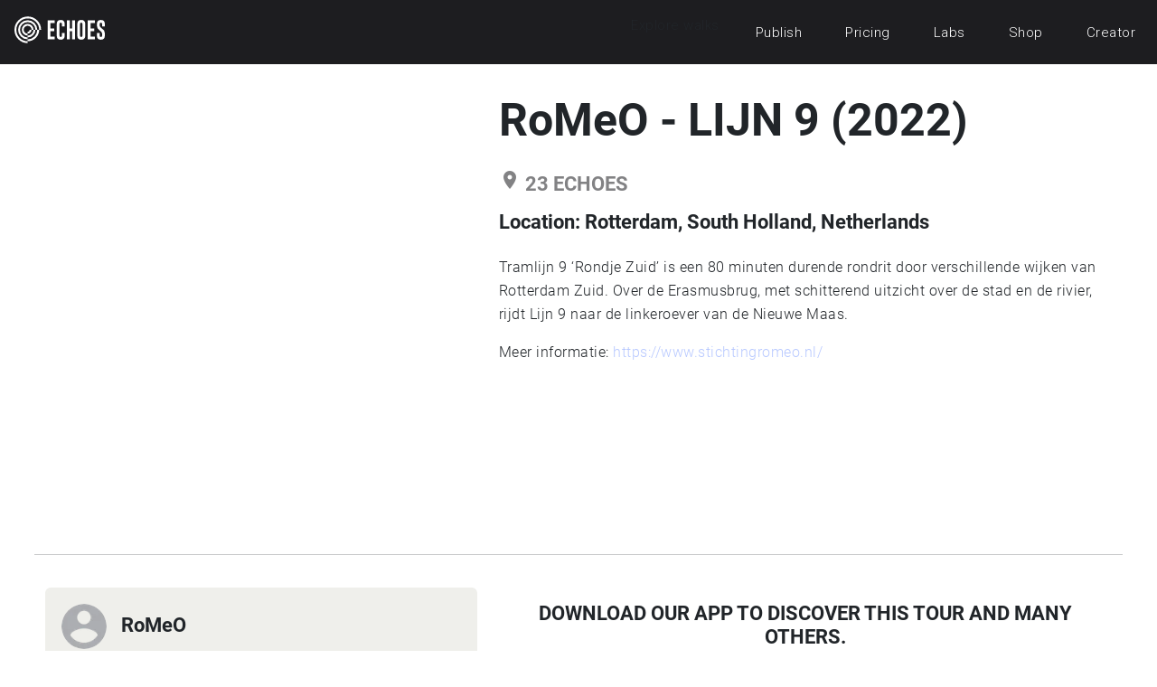

--- FILE ---
content_type: text/html; charset=utf-8
request_url: https://explore.echoes.xyz/collections/4pqm2d3sFhYjxEhV
body_size: 37226
content:
<!DOCTYPE html><html><head><meta charSet="utf-8"/><meta name="viewport" content="width=device-width, initial-scale=1"/><link rel="stylesheet" href="/_next/static/css/8af60d2c02f7a881.css" crossorigin="anonymous" data-precedence="next"/><link rel="stylesheet" href="/_next/static/css/7d849d9c579d48cb.css" crossorigin="anonymous" data-precedence="next"/><link rel="preload" as="script" fetchPriority="low" href="/_next/static/chunks/webpack-3ca83b52e8d99f7c.js" crossorigin=""/><script src="/_next/static/chunks/9683f324-89e11a6dba8080a7.js" async="" crossorigin=""></script><script src="/_next/static/chunks/725-e8a1418e661a7685.js" async="" crossorigin=""></script><script src="/_next/static/chunks/main-app-03418cfef1167017.js" async="" crossorigin=""></script><script src="/_next/static/chunks/712-19d08499aa38e52c.js" async="" crossorigin=""></script><script src="/_next/static/chunks/app/layout-1d41cd93916b888c.js" async="" crossorigin=""></script><script src="/_next/static/chunks/08659e68-a1563a544cd71fad.js" async="" crossorigin=""></script><script src="/_next/static/chunks/664568cb-26669159050d2f8f.js" async="" crossorigin=""></script><script src="/_next/static/chunks/2effd883-16fcc5530e1ba9a8.js" async="" crossorigin=""></script><script src="/_next/static/chunks/419-cbfe88878e96b300.js" async="" crossorigin=""></script><script src="/_next/static/chunks/271-d0bd81bccbbcd714.js" async="" crossorigin=""></script><script src="/_next/static/chunks/111-0c0410614f4f9531.js" async="" crossorigin=""></script><script src="/_next/static/chunks/app/collections/%5Bslug%5D/page-93efa7cc7cf87946.js" async="" crossorigin=""></script><title>RoMeO - LIJN 9 (2022) - ECHOES audiowalk</title><meta name="description" content="Tramlijn 9 ‘Rondje Zuid’ is een 80 minuten durende rondrit door verschillende wijken van Rotterdam Zuid. Over de Erasmusbrug, met schitterend uitzicht over de stad en de rivier, rijdt Lijn 9 naar de l…"/><meta name="application-name" content="ECHOES"/><meta name="creator" content="RoMeO"/><meta property="og:title" content="RoMeO - LIJN 9 (2022) - ECHOES audiowalk"/><meta property="og:description" content="Tramlijn 9 ‘Rondje Zuid’ is een 80 minuten durende rondrit door verschillende wijken van Rotterdam Zuid. Over de Erasmusbrug, met schitterend uitzicht over de stad en de rivier, rijdt Lijn 9 naar de l…"/><meta property="og:image" content="https://images.echoes.xyz/eHdWxweyZ-aQ9kJ2b-8sh2tFBNf5nD-yt22L9XmT2p8/fill/1200/1200/no/true/aHR0cHM6Ly9jb250ZW50LmVjaG9lcy54eXovbWVkaWEvY292ZXJzLzYyNjViNGJjODI0ZTRjMTIwZTNjZjA5NS93OXV4bTNvNW03NXZqa28wLmpwZw.png"/><meta name="twitter:card" content="summary_large_image"/><meta name="twitter:title" content="RoMeO - LIJN 9 (2022) - ECHOES audiowalk"/><meta name="twitter:description" content="Tramlijn 9 ‘Rondje Zuid’ is een 80 minuten durende rondrit door verschillende wijken van Rotterdam Zuid. Over de Erasmusbrug, met schitterend uitzicht over de stad en de rivier, rijdt Lijn 9 naar de l…"/><meta name="twitter:image" content="https://images.echoes.xyz/eHdWxweyZ-aQ9kJ2b-8sh2tFBNf5nD-yt22L9XmT2p8/fill/1200/1200/no/true/aHR0cHM6Ly9jb250ZW50LmVjaG9lcy54eXovbWVkaWEvY292ZXJzLzYyNjViNGJjODI0ZTRjMTIwZTNjZjA5NS93OXV4bTNvNW03NXZqa28wLmpwZw.png"/><script>document.querySelectorAll('body link[rel="icon"], body link[rel="apple-touch-icon"]').forEach(el => document.head.appendChild(el))</script><script src="/_next/static/chunks/polyfills-42372ed130431b0a.js" crossorigin="anonymous" noModule=""></script></head><body><div class="navbar navbar-dark bg-dark navbar-expand-md sticky-top"><a href="/" class="navbar-brand pt-0 ms-3"><svg xmlns="http://www.w3.org/2000/svg" fill="#fff" height="50px" width="100" viewBox="0 0 107.445 31.655"><g id="Artwork_2" data-name="Artwork 2" transform="translate(53.723 15.827)"><g id="Group_1213" data-name="Group 1213" transform="translate(-53.723 -15.827)"><g id="Group_1211" data-name="Group 1211"><path id="Path_5434" data-name="Path 5434" d="M69,82.71V80.455A11.478,11.478,0,0,0,80.432,69h2.255A13.732,13.732,0,0,1,69,82.71Z" transform="translate(-53.309 -53.287)" fill="#fff"></path><path id="Path_5435" data-name="Path 5435" d="M15.792,31.657A15.828,15.828,0,1,1,31.757,15.716H29.5a13.573,13.573,0,1,0-13.71,13.71Z" transform="translate(-0.102 -0.003)" fill="#fff"></path><path id="Path_5436" data-name="Path 5436" d="M69,78.2V75.946A6.991,6.991,0,0,0,75.946,69H78.2A9.246,9.246,0,0,1,69,78.2Z" transform="translate(-53.309 -53.287)" fill="#fff"></path><path id="Path_5437" data-name="Path 5437" d="M30.542,39.819a9.132,9.132,0,1,1,9.2-9.2h2.232A11.387,11.387,0,1,0,30.542,42.074V39.819" transform="translate(-14.851 -14.906)" fill="#fff"></path><path id="Path_5438" data-name="Path 5438" d="M45.291,52.237h0a6.969,6.969,0,1,1,6.946-6.946H49.982a4.691,4.691,0,1,0-4.691,4.691Z" transform="translate(-29.6 -29.578)" fill="#fff"></path><path id="Path_5439" data-name="Path 5439" d="M69,73.691V71.437A2.437,2.437,0,0,0,71.437,69h2.255A4.714,4.714,0,0,1,69,73.691Z" transform="translate(-53.309 -53.287)" fill="#fff"></path></g><g id="Group_1212" data-name="Group 1212" transform="translate(39.398 4.076)"><path id="Path_5440" data-name="Path 5440" d="M173.1,19.5h8.517v3.234h-5.238V29.27h4.509V32.5h-4.509v6.513h5.238v3.234H173.1Z" transform="translate(-173.1 -19.136)" fill="#fff"></path><path id="Path_5441" data-name="Path 5441" d="M230.228,36.6q0,4.782-4.714,4.782T220.8,36.6V22.682q0-4.782,4.714-4.782t4.714,4.782v3.074h-3.279V22.682q0-1.526-1.435-1.549h-.023q-1.412,0-1.412,1.549V36.6q0,1.549,1.435,1.549t1.435-1.549V33.545h3.279Z" transform="translate(-209.937 -17.9)" fill="#fff"></path><path id="Path_5442" data-name="Path 5442" d="M274.3,19.5h3.279v9.77h2.869V19.5h3.279V42.251h-3.279V32.5h-2.869v9.747H274.3Z" transform="translate(-251.253 -19.136)" fill="#fff"></path><path id="Path_5443" data-name="Path 5443" d="M337.528,36.6q0,4.782-4.714,4.782T328.1,36.6V22.682q0-4.782,4.714-4.782t4.714,4.782Zm-3.279-13.915q0-1.526-1.435-1.549h-.023q-1.412,0-1.412,1.549V36.6q0,1.549,1.435,1.549t1.435-1.549Z" transform="translate(-292.801 -17.9)" fill="#fff"></path><path id="Path_5444" data-name="Path 5444" d="M382.8,19.5h8.517v3.234h-5.238V29.27h4.509V32.5h-4.509v6.513h5.238v3.234H382.8Z" transform="translate(-335.044 -19.136)" fill="#fff"></path><path id="Path_5445" data-name="Path 5445" d="M430.5,22.682q0-4.782,4.714-4.782t4.714,4.782v3.074h-3.279V22.682q0-1.526-1.435-1.549h-.023q-1.412,0-1.412,1.549v2.072q0,1.526,3.074,3.712a6.349,6.349,0,0,1,3.074,5.261V36.6q0,4.782-4.714,4.782T430.5,36.6V33.545h3.279V36.6q0,1.549,1.435,1.549t1.435-1.549V34q0-1.64-3.074-3.849a6.439,6.439,0,0,1-3.074-5.329Z" transform="translate(-371.881 -17.9)" fill="#fff"></path></g></g></g></svg></a><button class="navbar-toggler" type="button" data-bs-toggle="collapse" data-bs-target="#navbarToggle" aria-controls="navbarTogglerDemo01" aria-expanded="false" aria-label="Toggle navigation"><span class="navbar-toggler-icon"></span></button><div class="collapse navbar-collapse" id="navbarToggle"><ul class="navbar-nav ms-auto echoes-main-nav"><li class="nav-item">Explore walks</li><li class="nav-item"><a class="nav-link text-light" href="//echoes.xyz/echoes-creative-apps">Publish</a></li><li class="nav-item"><a class="nav-link text-light" href="//echoes.xyz/pricing">Pricing</a></li><li class="nav-item"><a class="nav-link text-light" href="//echoes.xyz/echoes-labs">Labs</a></li><li class="nav-item"><a class="nav-link text-light" href="//echoes.teemill.com">Shop</a></li><li class="nav-item"><a class="nav-link text-light" href="//creator.echoes.xyz">Creator</a></li></ul></div></div><div><div class="container"><div class="w-100"><div class="row mt-3" itemScope="" itemType="https://schema.org/Product"><div class="col-12 col-md-12 col-lg-5"><span style="box-sizing:border-box;display:block;overflow:hidden;width:initial;height:initial;background:none;opacity:1;border:0;margin:0;padding:0;position:relative"><span style="box-sizing:border-box;display:block;width:initial;height:initial;background:none;opacity:1;border:0;margin:0;padding:0;padding-top:100%"></span><img itemProp="image" alt="" src="[data-uri]" decoding="async" data-nimg="responsive" class="p-1 echoes-card-image" style="position:absolute;top:0;left:0;bottom:0;right:0;box-sizing:border-box;padding:0;border:none;margin:auto;display:block;width:0;height:0;min-width:100%;max-width:100%;min-height:100%;max-height:100%;object-fit:cover;object-position:center"/><noscript><img itemProp="image" alt="" loading="lazy" decoding="async" data-nimg="responsive" style="position:absolute;top:0;left:0;bottom:0;right:0;box-sizing:border-box;padding:0;border:none;margin:auto;display:block;width:0;height:0;min-width:100%;max-width:100%;min-height:100%;max-height:100%;object-fit:cover;object-position:center" class="p-1 echoes-card-image" sizes="100vw" srcSet="/_next/image?url=https%3A%2F%2Fimages.echoes.xyz%2Fkz4yTY95TXOm2phEjJD_ks5ktw6xZjvxPbjcAMBM-ho%2Ffill%2F600%2F600%2Fno%2Ftrue%2FaHR0cHM6Ly9jb250ZW50LmVjaG9lcy54eXovbWVkaWEvY292ZXJzLzYyNjViNGJjODI0ZTRjMTIwZTNjZjA5NS93OXV4bTNvNW03NXZqa28wLmpwZw.png&amp;w=640&amp;q=75 640w, /_next/image?url=https%3A%2F%2Fimages.echoes.xyz%2Fkz4yTY95TXOm2phEjJD_ks5ktw6xZjvxPbjcAMBM-ho%2Ffill%2F600%2F600%2Fno%2Ftrue%2FaHR0cHM6Ly9jb250ZW50LmVjaG9lcy54eXovbWVkaWEvY292ZXJzLzYyNjViNGJjODI0ZTRjMTIwZTNjZjA5NS93OXV4bTNvNW03NXZqa28wLmpwZw.png&amp;w=750&amp;q=75 750w, /_next/image?url=https%3A%2F%2Fimages.echoes.xyz%2Fkz4yTY95TXOm2phEjJD_ks5ktw6xZjvxPbjcAMBM-ho%2Ffill%2F600%2F600%2Fno%2Ftrue%2FaHR0cHM6Ly9jb250ZW50LmVjaG9lcy54eXovbWVkaWEvY292ZXJzLzYyNjViNGJjODI0ZTRjMTIwZTNjZjA5NS93OXV4bTNvNW03NXZqa28wLmpwZw.png&amp;w=828&amp;q=75 828w, /_next/image?url=https%3A%2F%2Fimages.echoes.xyz%2Fkz4yTY95TXOm2phEjJD_ks5ktw6xZjvxPbjcAMBM-ho%2Ffill%2F600%2F600%2Fno%2Ftrue%2FaHR0cHM6Ly9jb250ZW50LmVjaG9lcy54eXovbWVkaWEvY292ZXJzLzYyNjViNGJjODI0ZTRjMTIwZTNjZjA5NS93OXV4bTNvNW03NXZqa28wLmpwZw.png&amp;w=1080&amp;q=75 1080w, /_next/image?url=https%3A%2F%2Fimages.echoes.xyz%2Fkz4yTY95TXOm2phEjJD_ks5ktw6xZjvxPbjcAMBM-ho%2Ffill%2F600%2F600%2Fno%2Ftrue%2FaHR0cHM6Ly9jb250ZW50LmVjaG9lcy54eXovbWVkaWEvY292ZXJzLzYyNjViNGJjODI0ZTRjMTIwZTNjZjA5NS93OXV4bTNvNW03NXZqa28wLmpwZw.png&amp;w=1200&amp;q=75 1200w, /_next/image?url=https%3A%2F%2Fimages.echoes.xyz%2Fkz4yTY95TXOm2phEjJD_ks5ktw6xZjvxPbjcAMBM-ho%2Ffill%2F600%2F600%2Fno%2Ftrue%2FaHR0cHM6Ly9jb250ZW50LmVjaG9lcy54eXovbWVkaWEvY292ZXJzLzYyNjViNGJjODI0ZTRjMTIwZTNjZjA5NS93OXV4bTNvNW03NXZqa28wLmpwZw.png&amp;w=1920&amp;q=75 1920w, /_next/image?url=https%3A%2F%2Fimages.echoes.xyz%2Fkz4yTY95TXOm2phEjJD_ks5ktw6xZjvxPbjcAMBM-ho%2Ffill%2F600%2F600%2Fno%2Ftrue%2FaHR0cHM6Ly9jb250ZW50LmVjaG9lcy54eXovbWVkaWEvY292ZXJzLzYyNjViNGJjODI0ZTRjMTIwZTNjZjA5NS93OXV4bTNvNW03NXZqa28wLmpwZw.png&amp;w=2048&amp;q=75 2048w, /_next/image?url=https%3A%2F%2Fimages.echoes.xyz%2Fkz4yTY95TXOm2phEjJD_ks5ktw6xZjvxPbjcAMBM-ho%2Ffill%2F600%2F600%2Fno%2Ftrue%2FaHR0cHM6Ly9jb250ZW50LmVjaG9lcy54eXovbWVkaWEvY292ZXJzLzYyNjViNGJjODI0ZTRjMTIwZTNjZjA5NS93OXV4bTNvNW03NXZqa28wLmpwZw.png&amp;w=3840&amp;q=75 3840w" src="/_next/image?url=https%3A%2F%2Fimages.echoes.xyz%2Fkz4yTY95TXOm2phEjJD_ks5ktw6xZjvxPbjcAMBM-ho%2Ffill%2F600%2F600%2Fno%2Ftrue%2FaHR0cHM6Ly9jb250ZW50LmVjaG9lcy54eXovbWVkaWEvY292ZXJzLzYyNjViNGJjODI0ZTRjMTIwZTNjZjA5NS93OXV4bTNvNW03NXZqa28wLmpwZw.png&amp;w=3840&amp;q=75"/></noscript></span></div><div class="col-12 col-md-12 col-lg-7 mt-3"><div><h1 itemProp="name">RoMeO - LIJN 9 (2022)</h1><h4 class="pt-3 text-secondary"><i class="material-icons">room</i> <!-- -->23<!-- --> ECHOES</h4><h4 class="mt-3">Location: <!-- -->Rotterdam, South Holland, Netherlands</h4><div class="py-3 d-flex justify-content-between" itemProp="description"><div><p>Tramlijn 9 ‘Rondje Zuid’ is een 80 minuten durende rondrit door verschillende wijken van Rotterdam Zuid. Over de Erasmusbrug, met schitterend uitzicht over de stad en de rivier, rijdt Lijn 9 naar de linkeroever van de Nieuwe Maas.</p><p>Meer informatie:
<a href="https://www.stichtingromeo.nl/">https://www.stichtingromeo.nl/</a></p></div></div><p></p></div></div></div><hr class="mt-5" style="height:5px"/><div class="row mb-5 pt-3"><div class="col-12 col-md-5 col-lg-5"><div class="card card-light" style="background-color:#EFEFEB;border-color:#EFEFEB"><div class="card-body"><div class="d-flex align-items-center"><div class="me-3"><span style="box-sizing:border-box;display:inline-block;overflow:hidden;width:initial;height:initial;background:none;opacity:1;border:0;margin:0;padding:0;position:relative;max-width:100%"><span style="box-sizing:border-box;display:block;width:initial;height:initial;background:none;opacity:1;border:0;margin:0;padding:0;max-width:100%"><img style="display:block;max-width:100%;width:initial;height:initial;background:none;opacity:1;border:0;margin:0;padding:0" alt="" aria-hidden="true" src="data:image/svg+xml,%3csvg%20xmlns=%27http://www.w3.org/2000/svg%27%20version=%271.1%27%20width=%2750%27%20height=%2750%27/%3e"/></span><img alt="RoMeO" src="[data-uri]" decoding="async" data-nimg="intrinsic" class="author-avatar-image" style="position:absolute;top:0;left:0;bottom:0;right:0;box-sizing:border-box;padding:0;border:none;margin:auto;display:block;width:0;height:0;min-width:100%;max-width:100%;min-height:100%;max-height:100%"/><noscript><img alt="RoMeO" loading="lazy" decoding="async" data-nimg="intrinsic" style="position:absolute;top:0;left:0;bottom:0;right:0;box-sizing:border-box;padding:0;border:none;margin:auto;display:block;width:0;height:0;min-width:100%;max-width:100%;min-height:100%;max-height:100%" class="author-avatar-image" srcSet="/_next/image?url=%2Fassets%2Fimages%2Fplaceholders%2Fuser-placeholder.png&amp;w=64&amp;q=75 1x, /_next/image?url=%2Fassets%2Fimages%2Fplaceholders%2Fuser-placeholder.png&amp;w=128&amp;q=75 2x" src="/_next/image?url=%2Fassets%2Fimages%2Fplaceholders%2Fuser-placeholder.png&amp;w=128&amp;q=75"/></noscript></span></div><span class="h4">RoMeO</span></div></div></div></div><div class="col-12 col-md-7 col-lg-7 pt-5 pt-md-3"><div class="col text-center"><h4>DOWNLOAD OUR APP TO DISCOVER THIS TOUR AND MANY OTHERS.</h4><a id="play-store-link" class="me-2" href="https://play.google.com/store/apps/details?id=xyz.echoes.android"><span style="box-sizing:border-box;display:inline-block;overflow:hidden;width:initial;height:initial;background:none;opacity:1;border:0;margin:0;padding:0;position:relative;max-width:100%"><span style="box-sizing:border-box;display:block;width:initial;height:initial;background:none;opacity:1;border:0;margin:0;padding:0;max-width:100%"><img style="display:block;max-width:100%;width:initial;height:initial;background:none;opacity:1;border:0;margin:0;padding:0" alt="" aria-hidden="true" src="data:image/svg+xml,%3csvg%20xmlns=%27http://www.w3.org/2000/svg%27%20version=%271.1%27%20width=%27183%27%20height=%2754%27/%3e"/></span><img alt="play-store" src="[data-uri]" decoding="async" data-nimg="intrinsic" class="play-store" style="position:absolute;top:0;left:0;bottom:0;right:0;box-sizing:border-box;padding:0;border:none;margin:auto;display:block;width:0;height:0;min-width:100%;max-width:100%;min-height:100%;max-height:100%"/><noscript><img alt="play-store" loading="lazy" decoding="async" data-nimg="intrinsic" style="position:absolute;top:0;left:0;bottom:0;right:0;box-sizing:border-box;padding:0;border:none;margin:auto;display:block;width:0;height:0;min-width:100%;max-width:100%;min-height:100%;max-height:100%" class="play-store" srcSet="/assets/images/badge/google-play-badge.svg 1x, /assets/images/badge/google-play-badge.svg 2x" src="/assets/images/badge/google-play-badge.svg"/></noscript></span></a><a id="apple-store-link" href="https://itunes.apple.com/gb/app/echoes.xyz/id1021511722"><span style="box-sizing:border-box;display:inline-block;overflow:hidden;width:initial;height:initial;background:none;opacity:1;border:0;margin:0;padding:0;position:relative;max-width:100%"><span style="box-sizing:border-box;display:block;width:initial;height:initial;background:none;opacity:1;border:0;margin:0;padding:0;max-width:100%"><img style="display:block;max-width:100%;width:initial;height:initial;background:none;opacity:1;border:0;margin:0;padding:0" alt="" aria-hidden="true" src="data:image/svg+xml,%3csvg%20xmlns=%27http://www.w3.org/2000/svg%27%20version=%271.1%27%20width=%27162%27%20height=%2754%27/%3e"/></span><img alt="app-store" src="[data-uri]" decoding="async" data-nimg="intrinsic" class="echoes-app-store" style="position:absolute;top:0;left:0;bottom:0;right:0;box-sizing:border-box;padding:0;border:none;margin:auto;display:block;width:0;height:0;min-width:100%;max-width:100%;min-height:100%;max-height:100%"/><noscript><img alt="app-store" loading="lazy" decoding="async" data-nimg="intrinsic" style="position:absolute;top:0;left:0;bottom:0;right:0;box-sizing:border-box;padding:0;border:none;margin:auto;display:block;width:0;height:0;min-width:100%;max-width:100%;min-height:100%;max-height:100%" class="echoes-app-store" srcSet="/assets/images/badge/app-store-badge.svg 1x, /assets/images/badge/app-store-badge.svg 2x" src="/assets/images/badge/app-store-badge.svg"/></noscript></span></a></div></div></div><div class="pb-3"><h2>The Echoes</h2><br/><div style="position:relative"><div style="width:100%;height:400px"></div></div></div><div class="row pb-3 d-flex align-items-stretch"><div class="mb-3 col-12 col-md-6 col-lg-4"><div class="h-100 card"><img src="/assets/images/placeholders/echo-placeholder.png" width="100%" style="height:200px;object-fit:cover" loading="lazy" class="card-img"/><div class="card-body"><div class="card-title"><h3>13. Hofplein</h3></div><p class="card-text">We zijn op het Hofplein, het centrale verkeersknooppunt van de stad, met de fontein in het midden.</p></div></div></div><div class="mb-3 col-12 col-md-6 col-lg-4"><div class="h-100 card"><img src="/assets/images/placeholders/echo-placeholder.png" width="100%" style="height:200px;object-fit:cover" loading="lazy" class="card-img"/><div class="card-body"><div class="card-title"><h3>24. Coolsingel</h3></div><p class="card-text">We rijden op de Coolsingel, de belangrijkste stadsboulevard van Rotterdam. Hier passeren we onder an…</p></div></div></div><div class="mb-3 col-12 col-md-6 col-lg-4"><div class="h-100 card"><img src="/assets/images/placeholders/echo-placeholder.png" width="100%" style="height:200px;object-fit:cover" loading="lazy" class="card-img"/><div class="card-body"><div class="card-title"><h3>23. Coolsingel</h3></div><p class="card-text">We zijn bij halte Beurs. Hier zijn de belangrijkste winkels en warenhuizen van het Rotterdamse centr…</p></div></div></div><div class="mb-3 col-12 col-md-6 col-lg-4"><div class="h-100 card"><img src="/assets/images/placeholders/echo-placeholder.png" width="100%" style="height:200px;object-fit:cover" loading="lazy" class="card-img"/><div class="card-body"><div class="card-title"><h3>27. Schiedamsedijk</h3></div><p class="card-text">We rijden langs het maritiem buitenmuseum, met historische schepen en havenattributen uit de geschie…</p></div></div></div><div class="mb-3 col-12 col-md-6 col-lg-4"><div class="h-100 card"><img src="/assets/images/placeholders/echo-placeholder.png" width="100%" style="height:200px;object-fit:cover" loading="lazy" class="card-img"/><div class="card-body"><div class="card-title"><h3>108. Erasmusbrug</h3></div><p class="card-text">De Erasmusbrug brengt ons over de Nieuwe Maas naar de overkant. De brug werd 1996 in gebruik genomen…</p></div></div></div><div class="mb-3 col-12 col-md-6 col-lg-4"><div class="h-100 card"><img src="/assets/images/placeholders/echo-placeholder.png" width="100%" style="height:200px;object-fit:cover" loading="lazy" class="card-img"/><div class="card-body"><div class="card-title"><h3>109. Wilhelminakade</h3></div><p class="card-text">Aan het Wilhelminaplein vinden we onder andere het nieuwe Luxortheater, de rechtbank en het belastin…</p></div></div></div></div><div class="row pb-3 d-flex align-items-stretch"><div class="mb-3 col-12 col-md-6 col-lg-4"><div class="h-100 card"><img src="/assets/images/placeholders/echo-placeholder.png" width="100%" style="height:200px;object-fit:cover" loading="lazy" class="card-img"/><div class="card-body"><div class="card-title"><h3>110. Laan op Zuid</h3></div><p class="card-text">We rijden op de Laan op Zuid. Deze bijna 2 kilometer lange laan is sinds 1995 de nieuwe toegangsweg …</p></div></div></div><div class="mb-3 col-12 col-md-6 col-lg-4"><div class="h-100 card"><img src="/assets/images/placeholders/echo-placeholder.png" width="100%" style="height:200px;object-fit:cover" loading="lazy" class="card-img"/><div class="card-body"><div class="card-title"><h3>126. Putselaan</h3></div><p class="card-text">Hier kijken we de Beijerlandselaaan in, een drukke winkelstraat, onderdeel van de Boulevard Zuid. Me…</p></div></div></div><div class="mb-3 col-12 col-md-6 col-lg-4"><div class="h-100 card"><img src="/assets/images/placeholders/echo-placeholder.png" width="100%" style="height:200px;object-fit:cover" loading="lazy" class="card-img"/><div class="card-body"><div class="card-title"><h3>127. Putselaan</h3></div><p class="card-text">We rijden langs het voormalige klooster van de broeders van Saint Louis. Op 10 mei 1940 is bij de in…</p></div></div></div><div class="mb-3 col-12 col-md-6 col-lg-4"><div class="h-100 card"><img src="/assets/images/placeholders/echo-placeholder.png" width="100%" style="height:200px;object-fit:cover" loading="lazy" class="card-img"/><div class="card-body"><div class="card-title"><h3>128. Metro Maashaven</h3></div><p class="card-text">De enorme, hoge, grijze Maassilo was tot in de jaren 90 in gebruik als graansilo, maar is nu een eve…</p></div></div></div><div class="mb-3 col-12 col-md-6 col-lg-4"><div class="h-100 card"><img src="/assets/images/placeholders/echo-placeholder.png" width="100%" style="height:200px;object-fit:cover" loading="lazy" class="card-img"/><div class="card-body"><div class="card-title"><h3>129. Gaesbeekstraat</h3></div><p class="card-text">Toen in 1968 de metro ging rijden werden de tramlijnen die over de Maasbruggen reden opgeheven. Voor…</p></div></div></div><div class="mb-3 col-12 col-md-6 col-lg-4"><div class="h-100 card"><img src="/assets/images/placeholders/echo-placeholder.png" width="100%" style="height:200px;object-fit:cover" loading="lazy" class="card-img"/><div class="card-body"><div class="card-title"><h3>131. Beijerlandselaan</h3></div><p class="card-text">De Beijerlandselaan is een klassieke winkelstraat die in de jaren 20 van de vorige eeuw is gebouwd. …</p></div></div></div></div><div class="row pb-3 d-flex align-items-stretch"><div class="col-12 col-md-6 col-lg-4 mb-3 align-bottom"><div class="card h-100"><div class="card-title"></div><div class="card-body align-bottom"><h5>and <!-- -->11<!-- --> more echoes…</h5></div></div></div><div class="col-12 col-md-6 col-lg-4 mb-3"><div class="card h-100" style="background-color:#9de7c2"><div class="card-body"><div class="card-title"><h5>Discover more geolocated content in our apps.</h5></div><div class="card-text m-2"><a href="https://play.google.com/store/apps/details?id=xyz.echoes.android"><span style="box-sizing:border-box;display:block;overflow:hidden;width:initial;height:initial;background:none;opacity:1;border:0;margin:0;padding:0;position:relative"><span style="box-sizing:border-box;display:block;width:initial;height:initial;background:none;opacity:1;border:0;margin:0;padding:0;padding-top:54%"></span><img alt="play-store" src="[data-uri]" decoding="async" data-nimg="responsive" class="play-store" style="position:absolute;top:0;left:0;bottom:0;right:0;box-sizing:border-box;padding:0;border:none;margin:auto;display:block;width:0;height:0;min-width:100%;max-width:100%;min-height:100%;max-height:100%;object-fit:contain"/><noscript><img alt="play-store" loading="lazy" decoding="async" data-nimg="responsive" style="position:absolute;top:0;left:0;bottom:0;right:0;box-sizing:border-box;padding:0;border:none;margin:auto;display:block;width:0;height:0;min-width:100%;max-width:100%;min-height:100%;max-height:100%;object-fit:contain" class="play-store" sizes="100vw" srcSet="/assets/images/badge/google-play-badge.svg 640w, /assets/images/badge/google-play-badge.svg 750w, /assets/images/badge/google-play-badge.svg 828w, /assets/images/badge/google-play-badge.svg 1080w, /assets/images/badge/google-play-badge.svg 1200w, /assets/images/badge/google-play-badge.svg 1920w, /assets/images/badge/google-play-badge.svg 2048w, /assets/images/badge/google-play-badge.svg 3840w" src="/assets/images/badge/google-play-badge.svg"/></noscript></span></a><a href="https://itunes.apple.com/gb/app/echoes.xyz/id1021511722"><span style="box-sizing:border-box;display:block;overflow:hidden;width:initial;height:initial;background:none;opacity:1;border:0;margin:0;padding:0;position:relative"><span style="box-sizing:border-box;display:block;width:initial;height:initial;background:none;opacity:1;border:0;margin:0;padding:0;padding-top:54%"></span><img alt="apple-app-store" src="[data-uri]" decoding="async" data-nimg="responsive" class="apple-store" style="position:absolute;top:0;left:0;bottom:0;right:0;box-sizing:border-box;padding:0;border:none;margin:auto;display:block;width:0;height:0;min-width:100%;max-width:100%;min-height:100%;max-height:100%;object-fit:contain"/><noscript><img alt="apple-app-store" loading="lazy" decoding="async" data-nimg="responsive" style="position:absolute;top:0;left:0;bottom:0;right:0;box-sizing:border-box;padding:0;border:none;margin:auto;display:block;width:0;height:0;min-width:100%;max-width:100%;min-height:100%;max-height:100%;object-fit:contain" class="apple-store" sizes="100vw" srcSet="/assets/images/badge/app-store-badge.svg 640w, /assets/images/badge/app-store-badge.svg 750w, /assets/images/badge/app-store-badge.svg 828w, /assets/images/badge/app-store-badge.svg 1080w, /assets/images/badge/app-store-badge.svg 1200w, /assets/images/badge/app-store-badge.svg 1920w, /assets/images/badge/app-store-badge.svg 2048w, /assets/images/badge/app-store-badge.svg 3840w" src="/assets/images/badge/app-store-badge.svg"/></noscript></span></a></div><hr color="primary"/><div class="card-text"><p>Or start creating tours, treasure hunts, POI maps... Just let your imagination guide you.</p><div class="d-grid gap-2"><a type="button" class="btn btn-outline-primary" href="https://creator.echoes.xyz/login?redirect=%2Flist" style="text-decoration:underline">SIGN UP</a></div></div></div></div></div></div><hr class="mt-5" style="height:5px"/><div class="mx-3 my-4"><h2>Other walks nearby</h2></div><div class="mt-3"><div class="container-fluid px-0 position-relative"><div class="row mt-3"><div class="col-12 px-0 col-md-12"><div class="row g-3 pb-3"><div class="col-12 col-md-6 col-lg-4"><div class="card h-100 bg-transparent" style="cursor:pointer" href="/collections/u9Naxeb4hINrW6RS"><span style="box-sizing:border-box;display:block;overflow:hidden;width:initial;height:initial;background:none;opacity:1;border:0;margin:0;padding:0;position:relative"><span style="box-sizing:border-box;display:block;width:initial;height:initial;background:none;opacity:1;border:0;margin:0;padding:0;padding-top:33.33333333333333%"></span><img alt="Delete - Audio Walk" src="[data-uri]" decoding="async" data-nimg="responsive" class="card-img-top" style="position:absolute;top:0;left:0;bottom:0;right:0;box-sizing:border-box;padding:0;border:none;margin:auto;display:block;width:0;height:0;min-width:100%;max-width:100%;min-height:100%;max-height:100%;object-fit:cover"/><noscript><img alt="Delete - Audio Walk" loading="lazy" decoding="async" data-nimg="responsive" style="position:absolute;top:0;left:0;bottom:0;right:0;box-sizing:border-box;padding:0;border:none;margin:auto;display:block;width:0;height:0;min-width:100%;max-width:100%;min-height:100%;max-height:100%;object-fit:cover" class="card-img-top" sizes="100vw" srcSet="/_next/image?url=%2Fassets%2Fimages%2Fplaceholders%2Fcollection-placeholder.png&amp;w=640&amp;q=75 640w, /_next/image?url=%2Fassets%2Fimages%2Fplaceholders%2Fcollection-placeholder.png&amp;w=750&amp;q=75 750w, /_next/image?url=%2Fassets%2Fimages%2Fplaceholders%2Fcollection-placeholder.png&amp;w=828&amp;q=75 828w, /_next/image?url=%2Fassets%2Fimages%2Fplaceholders%2Fcollection-placeholder.png&amp;w=1080&amp;q=75 1080w, /_next/image?url=%2Fassets%2Fimages%2Fplaceholders%2Fcollection-placeholder.png&amp;w=1200&amp;q=75 1200w, /_next/image?url=%2Fassets%2Fimages%2Fplaceholders%2Fcollection-placeholder.png&amp;w=1920&amp;q=75 1920w, /_next/image?url=%2Fassets%2Fimages%2Fplaceholders%2Fcollection-placeholder.png&amp;w=2048&amp;q=75 2048w, /_next/image?url=%2Fassets%2Fimages%2Fplaceholders%2Fcollection-placeholder.png&amp;w=3840&amp;q=75 3840w" src="/_next/image?url=%2Fassets%2Fimages%2Fplaceholders%2Fcollection-placeholder.png&amp;w=3840&amp;q=75"/></noscript></span><div class="card-body"><div class="card-title"><h3>Delete - Audio Walk</h3></div><div class="card-text"><div class="mt-1 mb-3 font-roboto d-flex text-secondary"><div class="small"></div></div><div class="mb-3 echoes-description"></div><div class="mt-2"><div class="badge badge-mustard">free</div></div></div></div></div></div><div class="col-12 col-md-6 col-lg-4"><div class="card h-100 bg-transparent" style="cursor:pointer" href="/collections/vCCffUTn8NtQVXwd"><span style="box-sizing:border-box;display:block;overflow:hidden;width:initial;height:initial;background:none;opacity:1;border:0;margin:0;padding:0;position:relative"><span style="box-sizing:border-box;display:block;width:initial;height:initial;background:none;opacity:1;border:0;margin:0;padding:0;padding-top:33.33333333333333%"></span><img alt="The Water that Moves You" src="[data-uri]" decoding="async" data-nimg="responsive" class="card-img-top" style="position:absolute;top:0;left:0;bottom:0;right:0;box-sizing:border-box;padding:0;border:none;margin:auto;display:block;width:0;height:0;min-width:100%;max-width:100%;min-height:100%;max-height:100%;object-fit:cover"/><noscript><img alt="The Water that Moves You" loading="lazy" decoding="async" data-nimg="responsive" style="position:absolute;top:0;left:0;bottom:0;right:0;box-sizing:border-box;padding:0;border:none;margin:auto;display:block;width:0;height:0;min-width:100%;max-width:100%;min-height:100%;max-height:100%;object-fit:cover" class="card-img-top" sizes="100vw" srcSet="/_next/image?url=https%3A%2F%2Fimages.echoes.xyz%2FeX-SkaZi0O9M8jraLQ_hqigmu_hIfTiJa0QNJ1Cu3mQ%2Ffill%2F600%2F600%2Fno%2Ftrue%2FaHR0cHM6Ly9kb2xwaGluLmVjaG9lcy54eXovbWVkaWEvY292ZXJzLzY0ZjZlZWVlYmM4NDU3OTdkOWEwNmZkNC95d3IwYmRrdzdmMDVybTh4LmpwZw.png&amp;w=640&amp;q=75 640w, /_next/image?url=https%3A%2F%2Fimages.echoes.xyz%2FeX-SkaZi0O9M8jraLQ_hqigmu_hIfTiJa0QNJ1Cu3mQ%2Ffill%2F600%2F600%2Fno%2Ftrue%2FaHR0cHM6Ly9kb2xwaGluLmVjaG9lcy54eXovbWVkaWEvY292ZXJzLzY0ZjZlZWVlYmM4NDU3OTdkOWEwNmZkNC95d3IwYmRrdzdmMDVybTh4LmpwZw.png&amp;w=750&amp;q=75 750w, /_next/image?url=https%3A%2F%2Fimages.echoes.xyz%2FeX-SkaZi0O9M8jraLQ_hqigmu_hIfTiJa0QNJ1Cu3mQ%2Ffill%2F600%2F600%2Fno%2Ftrue%2FaHR0cHM6Ly9kb2xwaGluLmVjaG9lcy54eXovbWVkaWEvY292ZXJzLzY0ZjZlZWVlYmM4NDU3OTdkOWEwNmZkNC95d3IwYmRrdzdmMDVybTh4LmpwZw.png&amp;w=828&amp;q=75 828w, /_next/image?url=https%3A%2F%2Fimages.echoes.xyz%2FeX-SkaZi0O9M8jraLQ_hqigmu_hIfTiJa0QNJ1Cu3mQ%2Ffill%2F600%2F600%2Fno%2Ftrue%2FaHR0cHM6Ly9kb2xwaGluLmVjaG9lcy54eXovbWVkaWEvY292ZXJzLzY0ZjZlZWVlYmM4NDU3OTdkOWEwNmZkNC95d3IwYmRrdzdmMDVybTh4LmpwZw.png&amp;w=1080&amp;q=75 1080w, /_next/image?url=https%3A%2F%2Fimages.echoes.xyz%2FeX-SkaZi0O9M8jraLQ_hqigmu_hIfTiJa0QNJ1Cu3mQ%2Ffill%2F600%2F600%2Fno%2Ftrue%2FaHR0cHM6Ly9kb2xwaGluLmVjaG9lcy54eXovbWVkaWEvY292ZXJzLzY0ZjZlZWVlYmM4NDU3OTdkOWEwNmZkNC95d3IwYmRrdzdmMDVybTh4LmpwZw.png&amp;w=1200&amp;q=75 1200w, /_next/image?url=https%3A%2F%2Fimages.echoes.xyz%2FeX-SkaZi0O9M8jraLQ_hqigmu_hIfTiJa0QNJ1Cu3mQ%2Ffill%2F600%2F600%2Fno%2Ftrue%2FaHR0cHM6Ly9kb2xwaGluLmVjaG9lcy54eXovbWVkaWEvY292ZXJzLzY0ZjZlZWVlYmM4NDU3OTdkOWEwNmZkNC95d3IwYmRrdzdmMDVybTh4LmpwZw.png&amp;w=1920&amp;q=75 1920w, /_next/image?url=https%3A%2F%2Fimages.echoes.xyz%2FeX-SkaZi0O9M8jraLQ_hqigmu_hIfTiJa0QNJ1Cu3mQ%2Ffill%2F600%2F600%2Fno%2Ftrue%2FaHR0cHM6Ly9kb2xwaGluLmVjaG9lcy54eXovbWVkaWEvY292ZXJzLzY0ZjZlZWVlYmM4NDU3OTdkOWEwNmZkNC95d3IwYmRrdzdmMDVybTh4LmpwZw.png&amp;w=2048&amp;q=75 2048w, /_next/image?url=https%3A%2F%2Fimages.echoes.xyz%2FeX-SkaZi0O9M8jraLQ_hqigmu_hIfTiJa0QNJ1Cu3mQ%2Ffill%2F600%2F600%2Fno%2Ftrue%2FaHR0cHM6Ly9kb2xwaGluLmVjaG9lcy54eXovbWVkaWEvY292ZXJzLzY0ZjZlZWVlYmM4NDU3OTdkOWEwNmZkNC95d3IwYmRrdzdmMDVybTh4LmpwZw.png&amp;w=3840&amp;q=75 3840w" src="/_next/image?url=https%3A%2F%2Fimages.echoes.xyz%2FeX-SkaZi0O9M8jraLQ_hqigmu_hIfTiJa0QNJ1Cu3mQ%2Ffill%2F600%2F600%2Fno%2Ftrue%2FaHR0cHM6Ly9kb2xwaGluLmVjaG9lcy54eXovbWVkaWEvY292ZXJzLzY0ZjZlZWVlYmM4NDU3OTdkOWEwNmZkNC95d3IwYmRrdzdmMDVybTh4LmpwZw.png&amp;w=3840&amp;q=75"/></noscript></span><div class="card-body"><div class="card-title"><h3>The Water that Moves You</h3></div><div class="card-text"><div class="mt-1 mb-3 font-roboto d-flex text-secondary"><div class="small"></div></div><div class="mb-3 echoes-description">The Water that Moves You is a sound-walk designed for a specific section along the river Maas in the city centre of Rotterdam. The audio includes parallel narratives of different characters that blend the past, present, and future together. They speculate on our watery destiny from the specific angles of the Maas as a trade carrier, a public space, a potential threat as the water levels are rising and a place for contemplation. 

Put on your headphones and imagine along this multifaceted watery world.

https://www.waterybeings.nl/

CREDITS

A warm thank you to everyone who made this project and the accompanying booklet possible.

Sound artist: Joshua Thies;
Sound Studio: iii;
Voice actors: Thom Driver, Guy Livingston, Wilhelmina Sederholm, June Yu;
Print workshop: Grafische Werkplaats Den Haag, Stencilwerck

This project is funded by Gemeente Rotterdam.</div><div class="mt-2"><div class="badge badge-mustard">free</div></div></div></div></div></div><div class="col-12 col-md-6 col-lg-4"><div class="card h-100 bg-transparent" style="cursor:pointer" href="/collections/R5Qnc8aTOOCCf4EQ"><span style="box-sizing:border-box;display:block;overflow:hidden;width:initial;height:initial;background:none;opacity:1;border:0;margin:0;padding:0;position:relative"><span style="box-sizing:border-box;display:block;width:initial;height:initial;background:none;opacity:1;border:0;margin:0;padding:0;padding-top:33.33333333333333%"></span><img alt="Rotterdam Vogels" src="[data-uri]" decoding="async" data-nimg="responsive" class="card-img-top" style="position:absolute;top:0;left:0;bottom:0;right:0;box-sizing:border-box;padding:0;border:none;margin:auto;display:block;width:0;height:0;min-width:100%;max-width:100%;min-height:100%;max-height:100%;object-fit:cover"/><noscript><img alt="Rotterdam Vogels" loading="lazy" decoding="async" data-nimg="responsive" style="position:absolute;top:0;left:0;bottom:0;right:0;box-sizing:border-box;padding:0;border:none;margin:auto;display:block;width:0;height:0;min-width:100%;max-width:100%;min-height:100%;max-height:100%;object-fit:cover" class="card-img-top" sizes="100vw" srcSet="/_next/image?url=%2Fassets%2Fimages%2Fplaceholders%2Fcollection-placeholder.png&amp;w=640&amp;q=75 640w, /_next/image?url=%2Fassets%2Fimages%2Fplaceholders%2Fcollection-placeholder.png&amp;w=750&amp;q=75 750w, /_next/image?url=%2Fassets%2Fimages%2Fplaceholders%2Fcollection-placeholder.png&amp;w=828&amp;q=75 828w, /_next/image?url=%2Fassets%2Fimages%2Fplaceholders%2Fcollection-placeholder.png&amp;w=1080&amp;q=75 1080w, /_next/image?url=%2Fassets%2Fimages%2Fplaceholders%2Fcollection-placeholder.png&amp;w=1200&amp;q=75 1200w, /_next/image?url=%2Fassets%2Fimages%2Fplaceholders%2Fcollection-placeholder.png&amp;w=1920&amp;q=75 1920w, /_next/image?url=%2Fassets%2Fimages%2Fplaceholders%2Fcollection-placeholder.png&amp;w=2048&amp;q=75 2048w, /_next/image?url=%2Fassets%2Fimages%2Fplaceholders%2Fcollection-placeholder.png&amp;w=3840&amp;q=75 3840w" src="/_next/image?url=%2Fassets%2Fimages%2Fplaceholders%2Fcollection-placeholder.png&amp;w=3840&amp;q=75"/></noscript></span><div class="card-body"><div class="card-title"><h3>Rotterdam Vogels</h3></div><div class="card-text"><div class="mt-1 mb-3 font-roboto d-flex text-secondary"><div class="small"></div></div><div class="mb-3 echoes-description"></div><div class="mt-2"><div class="badge badge-mustard">free</div></div></div></div></div></div><div class="col-12 col-md-6 col-lg-4"><div class="card h-100 bg-transparent" style="cursor:pointer" href="/collections/REwleHSqwccftM7K"><span style="box-sizing:border-box;display:block;overflow:hidden;width:initial;height:initial;background:none;opacity:1;border:0;margin:0;padding:0;position:relative"><span style="box-sizing:border-box;display:block;width:initial;height:initial;background:none;opacity:1;border:0;margin:0;padding:0;padding-top:33.33333333333333%"></span><img alt="Still present as you notice its absence" src="[data-uri]" decoding="async" data-nimg="responsive" class="card-img-top" style="position:absolute;top:0;left:0;bottom:0;right:0;box-sizing:border-box;padding:0;border:none;margin:auto;display:block;width:0;height:0;min-width:100%;max-width:100%;min-height:100%;max-height:100%;object-fit:cover"/><noscript><img alt="Still present as you notice its absence" loading="lazy" decoding="async" data-nimg="responsive" style="position:absolute;top:0;left:0;bottom:0;right:0;box-sizing:border-box;padding:0;border:none;margin:auto;display:block;width:0;height:0;min-width:100%;max-width:100%;min-height:100%;max-height:100%;object-fit:cover" class="card-img-top" sizes="100vw" srcSet="/_next/image?url=https%3A%2F%2Fimages.echoes.xyz%2F4w_gHzq9Kc_nOqL6NpkISSqS_0nIr501hHX4tIkM4ho%2Ffill%2F600%2F600%2Fno%2Ftrue%2FaHR0cHM6Ly9zdG9yYWdlLmdvb2dsZWFwaXMuY29tL2VjaG9lc2Fyb3VuZC9tZWRpYS9jb3ZlcnMvNjcxZTA2NjQ3N2UwZTJhZmE0YmU4NjZmL3hhY2JkenZwOWVsMXlneXQuanBn.png&amp;w=640&amp;q=75 640w, /_next/image?url=https%3A%2F%2Fimages.echoes.xyz%2F4w_gHzq9Kc_nOqL6NpkISSqS_0nIr501hHX4tIkM4ho%2Ffill%2F600%2F600%2Fno%2Ftrue%2FaHR0cHM6Ly9zdG9yYWdlLmdvb2dsZWFwaXMuY29tL2VjaG9lc2Fyb3VuZC9tZWRpYS9jb3ZlcnMvNjcxZTA2NjQ3N2UwZTJhZmE0YmU4NjZmL3hhY2JkenZwOWVsMXlneXQuanBn.png&amp;w=750&amp;q=75 750w, /_next/image?url=https%3A%2F%2Fimages.echoes.xyz%2F4w_gHzq9Kc_nOqL6NpkISSqS_0nIr501hHX4tIkM4ho%2Ffill%2F600%2F600%2Fno%2Ftrue%2FaHR0cHM6Ly9zdG9yYWdlLmdvb2dsZWFwaXMuY29tL2VjaG9lc2Fyb3VuZC9tZWRpYS9jb3ZlcnMvNjcxZTA2NjQ3N2UwZTJhZmE0YmU4NjZmL3hhY2JkenZwOWVsMXlneXQuanBn.png&amp;w=828&amp;q=75 828w, /_next/image?url=https%3A%2F%2Fimages.echoes.xyz%2F4w_gHzq9Kc_nOqL6NpkISSqS_0nIr501hHX4tIkM4ho%2Ffill%2F600%2F600%2Fno%2Ftrue%2FaHR0cHM6Ly9zdG9yYWdlLmdvb2dsZWFwaXMuY29tL2VjaG9lc2Fyb3VuZC9tZWRpYS9jb3ZlcnMvNjcxZTA2NjQ3N2UwZTJhZmE0YmU4NjZmL3hhY2JkenZwOWVsMXlneXQuanBn.png&amp;w=1080&amp;q=75 1080w, /_next/image?url=https%3A%2F%2Fimages.echoes.xyz%2F4w_gHzq9Kc_nOqL6NpkISSqS_0nIr501hHX4tIkM4ho%2Ffill%2F600%2F600%2Fno%2Ftrue%2FaHR0cHM6Ly9zdG9yYWdlLmdvb2dsZWFwaXMuY29tL2VjaG9lc2Fyb3VuZC9tZWRpYS9jb3ZlcnMvNjcxZTA2NjQ3N2UwZTJhZmE0YmU4NjZmL3hhY2JkenZwOWVsMXlneXQuanBn.png&amp;w=1200&amp;q=75 1200w, /_next/image?url=https%3A%2F%2Fimages.echoes.xyz%2F4w_gHzq9Kc_nOqL6NpkISSqS_0nIr501hHX4tIkM4ho%2Ffill%2F600%2F600%2Fno%2Ftrue%2FaHR0cHM6Ly9zdG9yYWdlLmdvb2dsZWFwaXMuY29tL2VjaG9lc2Fyb3VuZC9tZWRpYS9jb3ZlcnMvNjcxZTA2NjQ3N2UwZTJhZmE0YmU4NjZmL3hhY2JkenZwOWVsMXlneXQuanBn.png&amp;w=1920&amp;q=75 1920w, /_next/image?url=https%3A%2F%2Fimages.echoes.xyz%2F4w_gHzq9Kc_nOqL6NpkISSqS_0nIr501hHX4tIkM4ho%2Ffill%2F600%2F600%2Fno%2Ftrue%2FaHR0cHM6Ly9zdG9yYWdlLmdvb2dsZWFwaXMuY29tL2VjaG9lc2Fyb3VuZC9tZWRpYS9jb3ZlcnMvNjcxZTA2NjQ3N2UwZTJhZmE0YmU4NjZmL3hhY2JkenZwOWVsMXlneXQuanBn.png&amp;w=2048&amp;q=75 2048w, /_next/image?url=https%3A%2F%2Fimages.echoes.xyz%2F4w_gHzq9Kc_nOqL6NpkISSqS_0nIr501hHX4tIkM4ho%2Ffill%2F600%2F600%2Fno%2Ftrue%2FaHR0cHM6Ly9zdG9yYWdlLmdvb2dsZWFwaXMuY29tL2VjaG9lc2Fyb3VuZC9tZWRpYS9jb3ZlcnMvNjcxZTA2NjQ3N2UwZTJhZmE0YmU4NjZmL3hhY2JkenZwOWVsMXlneXQuanBn.png&amp;w=3840&amp;q=75 3840w" src="/_next/image?url=https%3A%2F%2Fimages.echoes.xyz%2F4w_gHzq9Kc_nOqL6NpkISSqS_0nIr501hHX4tIkM4ho%2Ffill%2F600%2F600%2Fno%2Ftrue%2FaHR0cHM6Ly9zdG9yYWdlLmdvb2dsZWFwaXMuY29tL2VjaG9lc2Fyb3VuZC9tZWRpYS9jb3ZlcnMvNjcxZTA2NjQ3N2UwZTJhZmE0YmU4NjZmL3hhY2JkenZwOWVsMXlneXQuanBn.png&amp;w=3840&amp;q=75"/></noscript></span><div class="card-body"><div class="card-title"><h3>Still present as you notice its absence</h3></div><div class="card-text"><div class="mt-1 mb-3 font-roboto d-flex text-secondary"><div class="small"></div></div><div class="mb-3 echoes-description">This audiowalk reflects on Rotterdam’s identity through the personal experiences of being a tourist, a migrant, and a local. Traversing the border between the parts of the city which were rebuilt after World War Two and those which were left intact, Kyiv-born artist Anna Khvyl and Rotterdam-based Katía Truijen engage in a dialogue about the urban landscape. As we move alongside them, we listen to musical compositions made from field recordings of Rotterdam&#x27;s sounds—those initially inaudible to the human ear—mixed with fragments of personal conversations and audio diaries. 

We closely explore one of the world’s largest ports, connected by water to distant places and lives thousands of kilometres away. By examining the wartime experiences of Rotterdam and Kyiv, the artist poses questions about each city’s conception of self. The walk invites us to join Khvyl on a very personal journey, listening closely to the city, observing its ongoing negotiation with water, and exploring its suppressed memories.

By Anna Khvyl in collaboration with Katía Truijen and Piotr Armianovski
With participation of Constance van Duinen, Hein Eberson, Alevtina Kakhidze, Dyvyna Ensemble
Photo @le_kristyna

Commissioned by Field Recordings Festival and WORM Rotterdam in 2024

Starting point: Coolsingel 120 (next to the exit from metro Beurs)</div><div class="mt-2"><div class="badge badge-mustard">free</div></div></div></div></div></div><div class="col-12 col-md-6 col-lg-4"><div class="card h-100 bg-transparent" style="cursor:pointer" href="/collections/wZqUMu8dcCTBKhP6"><span style="box-sizing:border-box;display:block;overflow:hidden;width:initial;height:initial;background:none;opacity:1;border:0;margin:0;padding:0;position:relative"><span style="box-sizing:border-box;display:block;width:initial;height:initial;background:none;opacity:1;border:0;margin:0;padding:0;padding-top:33.33333333333333%"></span><img alt="RoMeO - LIJN 10 (2022)" src="[data-uri]" decoding="async" data-nimg="responsive" class="card-img-top" style="position:absolute;top:0;left:0;bottom:0;right:0;box-sizing:border-box;padding:0;border:none;margin:auto;display:block;width:0;height:0;min-width:100%;max-width:100%;min-height:100%;max-height:100%;object-fit:cover"/><noscript><img alt="RoMeO - LIJN 10 (2022)" loading="lazy" decoding="async" data-nimg="responsive" style="position:absolute;top:0;left:0;bottom:0;right:0;box-sizing:border-box;padding:0;border:none;margin:auto;display:block;width:0;height:0;min-width:100%;max-width:100%;min-height:100%;max-height:100%;object-fit:cover" class="card-img-top" sizes="100vw" srcSet="/_next/image?url=https%3A%2F%2Fimages.echoes.xyz%2F4BsE8VTxgWnuIamPoj_z33lClcCDJ1qg81SoFd4WDlI%2Ffill%2F600%2F600%2Fno%2Ftrue%2FaHR0cHM6Ly9jb250ZW50LmVjaG9lcy54eXovbWVkaWEvY292ZXJzLzYyNzE2YjRhZDY0ODhhMDhkMTcwMTYyMS9hZmJyYm8yY2EzMzFwbmd6LmpwZw.png&amp;w=640&amp;q=75 640w, /_next/image?url=https%3A%2F%2Fimages.echoes.xyz%2F4BsE8VTxgWnuIamPoj_z33lClcCDJ1qg81SoFd4WDlI%2Ffill%2F600%2F600%2Fno%2Ftrue%2FaHR0cHM6Ly9jb250ZW50LmVjaG9lcy54eXovbWVkaWEvY292ZXJzLzYyNzE2YjRhZDY0ODhhMDhkMTcwMTYyMS9hZmJyYm8yY2EzMzFwbmd6LmpwZw.png&amp;w=750&amp;q=75 750w, /_next/image?url=https%3A%2F%2Fimages.echoes.xyz%2F4BsE8VTxgWnuIamPoj_z33lClcCDJ1qg81SoFd4WDlI%2Ffill%2F600%2F600%2Fno%2Ftrue%2FaHR0cHM6Ly9jb250ZW50LmVjaG9lcy54eXovbWVkaWEvY292ZXJzLzYyNzE2YjRhZDY0ODhhMDhkMTcwMTYyMS9hZmJyYm8yY2EzMzFwbmd6LmpwZw.png&amp;w=828&amp;q=75 828w, /_next/image?url=https%3A%2F%2Fimages.echoes.xyz%2F4BsE8VTxgWnuIamPoj_z33lClcCDJ1qg81SoFd4WDlI%2Ffill%2F600%2F600%2Fno%2Ftrue%2FaHR0cHM6Ly9jb250ZW50LmVjaG9lcy54eXovbWVkaWEvY292ZXJzLzYyNzE2YjRhZDY0ODhhMDhkMTcwMTYyMS9hZmJyYm8yY2EzMzFwbmd6LmpwZw.png&amp;w=1080&amp;q=75 1080w, /_next/image?url=https%3A%2F%2Fimages.echoes.xyz%2F4BsE8VTxgWnuIamPoj_z33lClcCDJ1qg81SoFd4WDlI%2Ffill%2F600%2F600%2Fno%2Ftrue%2FaHR0cHM6Ly9jb250ZW50LmVjaG9lcy54eXovbWVkaWEvY292ZXJzLzYyNzE2YjRhZDY0ODhhMDhkMTcwMTYyMS9hZmJyYm8yY2EzMzFwbmd6LmpwZw.png&amp;w=1200&amp;q=75 1200w, /_next/image?url=https%3A%2F%2Fimages.echoes.xyz%2F4BsE8VTxgWnuIamPoj_z33lClcCDJ1qg81SoFd4WDlI%2Ffill%2F600%2F600%2Fno%2Ftrue%2FaHR0cHM6Ly9jb250ZW50LmVjaG9lcy54eXovbWVkaWEvY292ZXJzLzYyNzE2YjRhZDY0ODhhMDhkMTcwMTYyMS9hZmJyYm8yY2EzMzFwbmd6LmpwZw.png&amp;w=1920&amp;q=75 1920w, /_next/image?url=https%3A%2F%2Fimages.echoes.xyz%2F4BsE8VTxgWnuIamPoj_z33lClcCDJ1qg81SoFd4WDlI%2Ffill%2F600%2F600%2Fno%2Ftrue%2FaHR0cHM6Ly9jb250ZW50LmVjaG9lcy54eXovbWVkaWEvY292ZXJzLzYyNzE2YjRhZDY0ODhhMDhkMTcwMTYyMS9hZmJyYm8yY2EzMzFwbmd6LmpwZw.png&amp;w=2048&amp;q=75 2048w, /_next/image?url=https%3A%2F%2Fimages.echoes.xyz%2F4BsE8VTxgWnuIamPoj_z33lClcCDJ1qg81SoFd4WDlI%2Ffill%2F600%2F600%2Fno%2Ftrue%2FaHR0cHM6Ly9jb250ZW50LmVjaG9lcy54eXovbWVkaWEvY292ZXJzLzYyNzE2YjRhZDY0ODhhMDhkMTcwMTYyMS9hZmJyYm8yY2EzMzFwbmd6LmpwZw.png&amp;w=3840&amp;q=75 3840w" src="/_next/image?url=https%3A%2F%2Fimages.echoes.xyz%2F4BsE8VTxgWnuIamPoj_z33lClcCDJ1qg81SoFd4WDlI%2Ffill%2F600%2F600%2Fno%2Ftrue%2FaHR0cHM6Ly9jb250ZW50LmVjaG9lcy54eXovbWVkaWEvY292ZXJzLzYyNzE2YjRhZDY0ODhhMDhkMTcwMTYyMS9hZmJyYm8yY2EzMzFwbmd6LmpwZw.png&amp;w=3840&amp;q=75"/></noscript></span><div class="card-body"><div class="card-title"><h3>RoMeO - LIJN 10 (2022)</h3></div><div class="card-text"><div class="mt-1 mb-3 font-roboto d-flex text-secondary"><div class="small"></div></div><div class="mb-3 echoes-description">Citytour Lijn 10 &#x27;hop on – hop off&#x27; rijdt met de iconische, 90 jaar oude Vierassers door interessante stadsdelen en langs mooie bezienswaardigheden van Rotterdam. Meer informatie:
https://www.stichtingromeo.nl/</div><div class="mt-2"><div class="badge badge-mustard">free</div></div></div></div></div></div><div class="col-12 col-md-6 col-lg-4"><div class="card h-100 bg-transparent" style="cursor:pointer" href="/collections/vwZwBHh806DPriEm"><span style="box-sizing:border-box;display:block;overflow:hidden;width:initial;height:initial;background:none;opacity:1;border:0;margin:0;padding:0;position:relative"><span style="box-sizing:border-box;display:block;width:initial;height:initial;background:none;opacity:1;border:0;margin:0;padding:0;padding-top:33.33333333333333%"></span><img alt="suzanne is a baller" src="[data-uri]" decoding="async" data-nimg="responsive" class="card-img-top" style="position:absolute;top:0;left:0;bottom:0;right:0;box-sizing:border-box;padding:0;border:none;margin:auto;display:block;width:0;height:0;min-width:100%;max-width:100%;min-height:100%;max-height:100%;object-fit:cover"/><noscript><img alt="suzanne is a baller" loading="lazy" decoding="async" data-nimg="responsive" style="position:absolute;top:0;left:0;bottom:0;right:0;box-sizing:border-box;padding:0;border:none;margin:auto;display:block;width:0;height:0;min-width:100%;max-width:100%;min-height:100%;max-height:100%;object-fit:cover" class="card-img-top" sizes="100vw" srcSet="/_next/image?url=https%3A%2F%2Fimages.echoes.xyz%2FxYouxu-v-KeACbQqhRJgTEH2WHd1spd7HHvcWjOO9MI%2Ffill%2F600%2F600%2Fno%2Ftrue%2FaHR0cHM6Ly9jb250ZW50LmVjaG9lcy54eXovbWVkaWEvY292ZXJzLzYyMmNmY2I5ODAxMWJiNDk0N2RlYzhmNy9qamJ6dDVwNWc3a29rdDkxLmpwZw.png&amp;w=640&amp;q=75 640w, /_next/image?url=https%3A%2F%2Fimages.echoes.xyz%2FxYouxu-v-KeACbQqhRJgTEH2WHd1spd7HHvcWjOO9MI%2Ffill%2F600%2F600%2Fno%2Ftrue%2FaHR0cHM6Ly9jb250ZW50LmVjaG9lcy54eXovbWVkaWEvY292ZXJzLzYyMmNmY2I5ODAxMWJiNDk0N2RlYzhmNy9qamJ6dDVwNWc3a29rdDkxLmpwZw.png&amp;w=750&amp;q=75 750w, /_next/image?url=https%3A%2F%2Fimages.echoes.xyz%2FxYouxu-v-KeACbQqhRJgTEH2WHd1spd7HHvcWjOO9MI%2Ffill%2F600%2F600%2Fno%2Ftrue%2FaHR0cHM6Ly9jb250ZW50LmVjaG9lcy54eXovbWVkaWEvY292ZXJzLzYyMmNmY2I5ODAxMWJiNDk0N2RlYzhmNy9qamJ6dDVwNWc3a29rdDkxLmpwZw.png&amp;w=828&amp;q=75 828w, /_next/image?url=https%3A%2F%2Fimages.echoes.xyz%2FxYouxu-v-KeACbQqhRJgTEH2WHd1spd7HHvcWjOO9MI%2Ffill%2F600%2F600%2Fno%2Ftrue%2FaHR0cHM6Ly9jb250ZW50LmVjaG9lcy54eXovbWVkaWEvY292ZXJzLzYyMmNmY2I5ODAxMWJiNDk0N2RlYzhmNy9qamJ6dDVwNWc3a29rdDkxLmpwZw.png&amp;w=1080&amp;q=75 1080w, /_next/image?url=https%3A%2F%2Fimages.echoes.xyz%2FxYouxu-v-KeACbQqhRJgTEH2WHd1spd7HHvcWjOO9MI%2Ffill%2F600%2F600%2Fno%2Ftrue%2FaHR0cHM6Ly9jb250ZW50LmVjaG9lcy54eXovbWVkaWEvY292ZXJzLzYyMmNmY2I5ODAxMWJiNDk0N2RlYzhmNy9qamJ6dDVwNWc3a29rdDkxLmpwZw.png&amp;w=1200&amp;q=75 1200w, /_next/image?url=https%3A%2F%2Fimages.echoes.xyz%2FxYouxu-v-KeACbQqhRJgTEH2WHd1spd7HHvcWjOO9MI%2Ffill%2F600%2F600%2Fno%2Ftrue%2FaHR0cHM6Ly9jb250ZW50LmVjaG9lcy54eXovbWVkaWEvY292ZXJzLzYyMmNmY2I5ODAxMWJiNDk0N2RlYzhmNy9qamJ6dDVwNWc3a29rdDkxLmpwZw.png&amp;w=1920&amp;q=75 1920w, /_next/image?url=https%3A%2F%2Fimages.echoes.xyz%2FxYouxu-v-KeACbQqhRJgTEH2WHd1spd7HHvcWjOO9MI%2Ffill%2F600%2F600%2Fno%2Ftrue%2FaHR0cHM6Ly9jb250ZW50LmVjaG9lcy54eXovbWVkaWEvY292ZXJzLzYyMmNmY2I5ODAxMWJiNDk0N2RlYzhmNy9qamJ6dDVwNWc3a29rdDkxLmpwZw.png&amp;w=2048&amp;q=75 2048w, /_next/image?url=https%3A%2F%2Fimages.echoes.xyz%2FxYouxu-v-KeACbQqhRJgTEH2WHd1spd7HHvcWjOO9MI%2Ffill%2F600%2F600%2Fno%2Ftrue%2FaHR0cHM6Ly9jb250ZW50LmVjaG9lcy54eXovbWVkaWEvY292ZXJzLzYyMmNmY2I5ODAxMWJiNDk0N2RlYzhmNy9qamJ6dDVwNWc3a29rdDkxLmpwZw.png&amp;w=3840&amp;q=75 3840w" src="/_next/image?url=https%3A%2F%2Fimages.echoes.xyz%2FxYouxu-v-KeACbQqhRJgTEH2WHd1spd7HHvcWjOO9MI%2Ffill%2F600%2F600%2Fno%2Ftrue%2FaHR0cHM6Ly9jb250ZW50LmVjaG9lcy54eXovbWVkaWEvY292ZXJzLzYyMmNmY2I5ODAxMWJiNDk0N2RlYzhmNy9qamJ6dDVwNWc3a29rdDkxLmpwZw.png&amp;w=3840&amp;q=75"/></noscript></span><div class="card-body"><div class="card-title"><h3>suzanne is a baller</h3></div><div class="card-text"><div class="mt-1 mb-3 font-roboto d-flex text-secondary"><div class="small"></div></div><div class="mb-3 echoes-description">a geolocated walk inside WORM Rotterdam, meant as a Suzanne Ciani tribute and compiling sounds field recorded at the Dutch Pinball Museum into an immersive collage. it involves 93 sample selections from 8 different machines, spanning 4 decades, from the mid &#x27;60s to the late &#x27;90s. the concept was developed and brought to fruition by Suzana Lașcu.</div><div class="mt-2"><div class="badge badge-mustard">free</div></div></div></div></div></div><div class="col-12 col-md-6 col-lg-4"><div class="card h-100 bg-transparent" style="cursor:pointer" href="/collections/wWyt8Az3uffanlu8"><span style="box-sizing:border-box;display:block;overflow:hidden;width:initial;height:initial;background:none;opacity:1;border:0;margin:0;padding:0;position:relative"><span style="box-sizing:border-box;display:block;width:initial;height:initial;background:none;opacity:1;border:0;margin:0;padding:0;padding-top:33.33333333333333%"></span><img alt="OUTFOX PART 1 Rotterdam (Kralingse Bos)" src="[data-uri]" decoding="async" data-nimg="responsive" class="card-img-top" style="position:absolute;top:0;left:0;bottom:0;right:0;box-sizing:border-box;padding:0;border:none;margin:auto;display:block;width:0;height:0;min-width:100%;max-width:100%;min-height:100%;max-height:100%;object-fit:cover"/><noscript><img alt="OUTFOX PART 1 Rotterdam (Kralingse Bos)" loading="lazy" decoding="async" data-nimg="responsive" style="position:absolute;top:0;left:0;bottom:0;right:0;box-sizing:border-box;padding:0;border:none;margin:auto;display:block;width:0;height:0;min-width:100%;max-width:100%;min-height:100%;max-height:100%;object-fit:cover" class="card-img-top" sizes="100vw" srcSet="/_next/image?url=https%3A%2F%2Fimages.echoes.xyz%2F_pnMIG6Z7MQSbXc1YVaQVLs4OTVjZMkcwoohSDjtw-k%2Ffill%2F600%2F600%2Fno%2Ftrue%2FaHR0cHM6Ly9kb2xwaGluLmVjaG9lcy54eXovbWVkaWEvY292ZXJzLzY1Zjk5NmJmNjZmOTdiNGI1MzY2ZTUyOC9sNHdwejI0cDJsbjRsZmJ0LnBuZw.png&amp;w=640&amp;q=75 640w, /_next/image?url=https%3A%2F%2Fimages.echoes.xyz%2F_pnMIG6Z7MQSbXc1YVaQVLs4OTVjZMkcwoohSDjtw-k%2Ffill%2F600%2F600%2Fno%2Ftrue%2FaHR0cHM6Ly9kb2xwaGluLmVjaG9lcy54eXovbWVkaWEvY292ZXJzLzY1Zjk5NmJmNjZmOTdiNGI1MzY2ZTUyOC9sNHdwejI0cDJsbjRsZmJ0LnBuZw.png&amp;w=750&amp;q=75 750w, /_next/image?url=https%3A%2F%2Fimages.echoes.xyz%2F_pnMIG6Z7MQSbXc1YVaQVLs4OTVjZMkcwoohSDjtw-k%2Ffill%2F600%2F600%2Fno%2Ftrue%2FaHR0cHM6Ly9kb2xwaGluLmVjaG9lcy54eXovbWVkaWEvY292ZXJzLzY1Zjk5NmJmNjZmOTdiNGI1MzY2ZTUyOC9sNHdwejI0cDJsbjRsZmJ0LnBuZw.png&amp;w=828&amp;q=75 828w, /_next/image?url=https%3A%2F%2Fimages.echoes.xyz%2F_pnMIG6Z7MQSbXc1YVaQVLs4OTVjZMkcwoohSDjtw-k%2Ffill%2F600%2F600%2Fno%2Ftrue%2FaHR0cHM6Ly9kb2xwaGluLmVjaG9lcy54eXovbWVkaWEvY292ZXJzLzY1Zjk5NmJmNjZmOTdiNGI1MzY2ZTUyOC9sNHdwejI0cDJsbjRsZmJ0LnBuZw.png&amp;w=1080&amp;q=75 1080w, /_next/image?url=https%3A%2F%2Fimages.echoes.xyz%2F_pnMIG6Z7MQSbXc1YVaQVLs4OTVjZMkcwoohSDjtw-k%2Ffill%2F600%2F600%2Fno%2Ftrue%2FaHR0cHM6Ly9kb2xwaGluLmVjaG9lcy54eXovbWVkaWEvY292ZXJzLzY1Zjk5NmJmNjZmOTdiNGI1MzY2ZTUyOC9sNHdwejI0cDJsbjRsZmJ0LnBuZw.png&amp;w=1200&amp;q=75 1200w, /_next/image?url=https%3A%2F%2Fimages.echoes.xyz%2F_pnMIG6Z7MQSbXc1YVaQVLs4OTVjZMkcwoohSDjtw-k%2Ffill%2F600%2F600%2Fno%2Ftrue%2FaHR0cHM6Ly9kb2xwaGluLmVjaG9lcy54eXovbWVkaWEvY292ZXJzLzY1Zjk5NmJmNjZmOTdiNGI1MzY2ZTUyOC9sNHdwejI0cDJsbjRsZmJ0LnBuZw.png&amp;w=1920&amp;q=75 1920w, /_next/image?url=https%3A%2F%2Fimages.echoes.xyz%2F_pnMIG6Z7MQSbXc1YVaQVLs4OTVjZMkcwoohSDjtw-k%2Ffill%2F600%2F600%2Fno%2Ftrue%2FaHR0cHM6Ly9kb2xwaGluLmVjaG9lcy54eXovbWVkaWEvY292ZXJzLzY1Zjk5NmJmNjZmOTdiNGI1MzY2ZTUyOC9sNHdwejI0cDJsbjRsZmJ0LnBuZw.png&amp;w=2048&amp;q=75 2048w, /_next/image?url=https%3A%2F%2Fimages.echoes.xyz%2F_pnMIG6Z7MQSbXc1YVaQVLs4OTVjZMkcwoohSDjtw-k%2Ffill%2F600%2F600%2Fno%2Ftrue%2FaHR0cHM6Ly9kb2xwaGluLmVjaG9lcy54eXovbWVkaWEvY292ZXJzLzY1Zjk5NmJmNjZmOTdiNGI1MzY2ZTUyOC9sNHdwejI0cDJsbjRsZmJ0LnBuZw.png&amp;w=3840&amp;q=75 3840w" src="/_next/image?url=https%3A%2F%2Fimages.echoes.xyz%2F_pnMIG6Z7MQSbXc1YVaQVLs4OTVjZMkcwoohSDjtw-k%2Ffill%2F600%2F600%2Fno%2Ftrue%2FaHR0cHM6Ly9kb2xwaGluLmVjaG9lcy54eXovbWVkaWEvY292ZXJzLzY1Zjk5NmJmNjZmOTdiNGI1MzY2ZTUyOC9sNHdwejI0cDJsbjRsZmJ0LnBuZw.png&amp;w=3840&amp;q=75"/></noscript></span><div class="card-body"><div class="card-title"><h3>OUTFOX PART 1 Rotterdam (Kralingse Bos)</h3></div><div class="card-text"><div class="mt-1 mb-3 font-roboto d-flex text-secondary"><div class="small"></div></div><div class="mb-3 echoes-description">This is Witch &#x27;n&#x27; Monk&#x27;s first GPS-guided release: a new way to experience music, made for disobedient minds. Something between a quest game, an interactive podcast and a sound walk. Part of their release called OUTFOX: a collection of new music on the theme of radical creativity.  

To download Pagamento click here: www.witchnmonk.com/pagamento-gift</div><div class="mt-2"><div class="badge badge-mustard">free</div></div></div></div></div></div><div class="col-12 col-md-6 col-lg-4"><div class="card h-100 bg-transparent" style="cursor:pointer" href="/collections/x88mwcHpptzX1X6b"><span style="box-sizing:border-box;display:block;overflow:hidden;width:initial;height:initial;background:none;opacity:1;border:0;margin:0;padding:0;position:relative"><span style="box-sizing:border-box;display:block;width:initial;height:initial;background:none;opacity:1;border:0;margin:0;padding:0;padding-top:33.33333333333333%"></span><img alt="RoMeO - LIJN 10 (2023)" src="[data-uri]" decoding="async" data-nimg="responsive" class="card-img-top" style="position:absolute;top:0;left:0;bottom:0;right:0;box-sizing:border-box;padding:0;border:none;margin:auto;display:block;width:0;height:0;min-width:100%;max-width:100%;min-height:100%;max-height:100%;object-fit:cover"/><noscript><img alt="RoMeO - LIJN 10 (2023)" loading="lazy" decoding="async" data-nimg="responsive" style="position:absolute;top:0;left:0;bottom:0;right:0;box-sizing:border-box;padding:0;border:none;margin:auto;display:block;width:0;height:0;min-width:100%;max-width:100%;min-height:100%;max-height:100%;object-fit:cover" class="card-img-top" sizes="100vw" srcSet="/_next/image?url=https%3A%2F%2Fimages.echoes.xyz%2Fa_w5hMc4sf1kzvBIN99PoH7b6EhWqEwyrJV5kMkOsD4%2Ffill%2F600%2F600%2Fno%2Ftrue%2FaHR0cHM6Ly9kb2xwaGluLmVjaG9lcy54eXovbWVkaWEvY292ZXJzLzY0M2FkMzk0YmRlYjY1ODcwYWY2ZmU0Zi9tNmMwMGphb2gwMjRkeHNsLmpwZw.png&amp;w=640&amp;q=75 640w, /_next/image?url=https%3A%2F%2Fimages.echoes.xyz%2Fa_w5hMc4sf1kzvBIN99PoH7b6EhWqEwyrJV5kMkOsD4%2Ffill%2F600%2F600%2Fno%2Ftrue%2FaHR0cHM6Ly9kb2xwaGluLmVjaG9lcy54eXovbWVkaWEvY292ZXJzLzY0M2FkMzk0YmRlYjY1ODcwYWY2ZmU0Zi9tNmMwMGphb2gwMjRkeHNsLmpwZw.png&amp;w=750&amp;q=75 750w, /_next/image?url=https%3A%2F%2Fimages.echoes.xyz%2Fa_w5hMc4sf1kzvBIN99PoH7b6EhWqEwyrJV5kMkOsD4%2Ffill%2F600%2F600%2Fno%2Ftrue%2FaHR0cHM6Ly9kb2xwaGluLmVjaG9lcy54eXovbWVkaWEvY292ZXJzLzY0M2FkMzk0YmRlYjY1ODcwYWY2ZmU0Zi9tNmMwMGphb2gwMjRkeHNsLmpwZw.png&amp;w=828&amp;q=75 828w, /_next/image?url=https%3A%2F%2Fimages.echoes.xyz%2Fa_w5hMc4sf1kzvBIN99PoH7b6EhWqEwyrJV5kMkOsD4%2Ffill%2F600%2F600%2Fno%2Ftrue%2FaHR0cHM6Ly9kb2xwaGluLmVjaG9lcy54eXovbWVkaWEvY292ZXJzLzY0M2FkMzk0YmRlYjY1ODcwYWY2ZmU0Zi9tNmMwMGphb2gwMjRkeHNsLmpwZw.png&amp;w=1080&amp;q=75 1080w, /_next/image?url=https%3A%2F%2Fimages.echoes.xyz%2Fa_w5hMc4sf1kzvBIN99PoH7b6EhWqEwyrJV5kMkOsD4%2Ffill%2F600%2F600%2Fno%2Ftrue%2FaHR0cHM6Ly9kb2xwaGluLmVjaG9lcy54eXovbWVkaWEvY292ZXJzLzY0M2FkMzk0YmRlYjY1ODcwYWY2ZmU0Zi9tNmMwMGphb2gwMjRkeHNsLmpwZw.png&amp;w=1200&amp;q=75 1200w, /_next/image?url=https%3A%2F%2Fimages.echoes.xyz%2Fa_w5hMc4sf1kzvBIN99PoH7b6EhWqEwyrJV5kMkOsD4%2Ffill%2F600%2F600%2Fno%2Ftrue%2FaHR0cHM6Ly9kb2xwaGluLmVjaG9lcy54eXovbWVkaWEvY292ZXJzLzY0M2FkMzk0YmRlYjY1ODcwYWY2ZmU0Zi9tNmMwMGphb2gwMjRkeHNsLmpwZw.png&amp;w=1920&amp;q=75 1920w, /_next/image?url=https%3A%2F%2Fimages.echoes.xyz%2Fa_w5hMc4sf1kzvBIN99PoH7b6EhWqEwyrJV5kMkOsD4%2Ffill%2F600%2F600%2Fno%2Ftrue%2FaHR0cHM6Ly9kb2xwaGluLmVjaG9lcy54eXovbWVkaWEvY292ZXJzLzY0M2FkMzk0YmRlYjY1ODcwYWY2ZmU0Zi9tNmMwMGphb2gwMjRkeHNsLmpwZw.png&amp;w=2048&amp;q=75 2048w, /_next/image?url=https%3A%2F%2Fimages.echoes.xyz%2Fa_w5hMc4sf1kzvBIN99PoH7b6EhWqEwyrJV5kMkOsD4%2Ffill%2F600%2F600%2Fno%2Ftrue%2FaHR0cHM6Ly9kb2xwaGluLmVjaG9lcy54eXovbWVkaWEvY292ZXJzLzY0M2FkMzk0YmRlYjY1ODcwYWY2ZmU0Zi9tNmMwMGphb2gwMjRkeHNsLmpwZw.png&amp;w=3840&amp;q=75 3840w" src="/_next/image?url=https%3A%2F%2Fimages.echoes.xyz%2Fa_w5hMc4sf1kzvBIN99PoH7b6EhWqEwyrJV5kMkOsD4%2Ffill%2F600%2F600%2Fno%2Ftrue%2FaHR0cHM6Ly9kb2xwaGluLmVjaG9lcy54eXovbWVkaWEvY292ZXJzLzY0M2FkMzk0YmRlYjY1ODcwYWY2ZmU0Zi9tNmMwMGphb2gwMjRkeHNsLmpwZw.png&amp;w=3840&amp;q=75"/></noscript></span><div class="card-body"><div class="card-title"><h3>RoMeO - LIJN 10 (2023)</h3></div><div class="card-text"><div class="mt-1 mb-3 font-roboto d-flex text-secondary"><div class="small"></div></div><div class="mb-3 echoes-description">Citytour Lijn 10 &#x27;hop on – hop off&#x27; rijdt met de iconische, jaren &#x27;30 Vierassers door interessante stadsdelen en langs mooie bezienswaardigheden van Rotterdam. Meer informatie: https://www.stichtingromeo.nl/

* This audio tour is in Dutch, English and German language
* Diese Audio tour ist in niederländischer, englischer und deutscher Sprache</div><div class="mt-2"><div class="badge badge-mustard">free</div></div></div></div></div></div><div class="col-12 col-md-6 col-lg-4"><div class="card h-100 bg-transparent" style="cursor:pointer" href="/collections/nBBeHQpDRIOn5z4e"><span style="box-sizing:border-box;display:block;overflow:hidden;width:initial;height:initial;background:none;opacity:1;border:0;margin:0;padding:0;position:relative"><span style="box-sizing:border-box;display:block;width:initial;height:initial;background:none;opacity:1;border:0;margin:0;padding:0;padding-top:33.33333333333333%"></span><img alt="OUTFOX PART 2 Rotterdam (Kralingse Bos) : Revolution" src="[data-uri]" decoding="async" data-nimg="responsive" class="card-img-top" style="position:absolute;top:0;left:0;bottom:0;right:0;box-sizing:border-box;padding:0;border:none;margin:auto;display:block;width:0;height:0;min-width:100%;max-width:100%;min-height:100%;max-height:100%;object-fit:cover"/><noscript><img alt="OUTFOX PART 2 Rotterdam (Kralingse Bos) : Revolution" loading="lazy" decoding="async" data-nimg="responsive" style="position:absolute;top:0;left:0;bottom:0;right:0;box-sizing:border-box;padding:0;border:none;margin:auto;display:block;width:0;height:0;min-width:100%;max-width:100%;min-height:100%;max-height:100%;object-fit:cover" class="card-img-top" sizes="100vw" srcSet="/_next/image?url=https%3A%2F%2Fimages.echoes.xyz%2FNilzFZmM4TnqYR2zHDrD5-bH_66rLYC0r1dnL0oMqRs%2Ffill%2F600%2F600%2Fno%2Ftrue%2FaHR0cHM6Ly9kb2xwaGluLmVjaG9lcy54eXovbWVkaWEvY292ZXJzLzY3MDkzY2I4OWZiMmQxMjFiMWRhMDI5ZC96M2h4NnBydTZvYzhmMGlrLnBuZw.png&amp;w=640&amp;q=75 640w, /_next/image?url=https%3A%2F%2Fimages.echoes.xyz%2FNilzFZmM4TnqYR2zHDrD5-bH_66rLYC0r1dnL0oMqRs%2Ffill%2F600%2F600%2Fno%2Ftrue%2FaHR0cHM6Ly9kb2xwaGluLmVjaG9lcy54eXovbWVkaWEvY292ZXJzLzY3MDkzY2I4OWZiMmQxMjFiMWRhMDI5ZC96M2h4NnBydTZvYzhmMGlrLnBuZw.png&amp;w=750&amp;q=75 750w, /_next/image?url=https%3A%2F%2Fimages.echoes.xyz%2FNilzFZmM4TnqYR2zHDrD5-bH_66rLYC0r1dnL0oMqRs%2Ffill%2F600%2F600%2Fno%2Ftrue%2FaHR0cHM6Ly9kb2xwaGluLmVjaG9lcy54eXovbWVkaWEvY292ZXJzLzY3MDkzY2I4OWZiMmQxMjFiMWRhMDI5ZC96M2h4NnBydTZvYzhmMGlrLnBuZw.png&amp;w=828&amp;q=75 828w, /_next/image?url=https%3A%2F%2Fimages.echoes.xyz%2FNilzFZmM4TnqYR2zHDrD5-bH_66rLYC0r1dnL0oMqRs%2Ffill%2F600%2F600%2Fno%2Ftrue%2FaHR0cHM6Ly9kb2xwaGluLmVjaG9lcy54eXovbWVkaWEvY292ZXJzLzY3MDkzY2I4OWZiMmQxMjFiMWRhMDI5ZC96M2h4NnBydTZvYzhmMGlrLnBuZw.png&amp;w=1080&amp;q=75 1080w, /_next/image?url=https%3A%2F%2Fimages.echoes.xyz%2FNilzFZmM4TnqYR2zHDrD5-bH_66rLYC0r1dnL0oMqRs%2Ffill%2F600%2F600%2Fno%2Ftrue%2FaHR0cHM6Ly9kb2xwaGluLmVjaG9lcy54eXovbWVkaWEvY292ZXJzLzY3MDkzY2I4OWZiMmQxMjFiMWRhMDI5ZC96M2h4NnBydTZvYzhmMGlrLnBuZw.png&amp;w=1200&amp;q=75 1200w, /_next/image?url=https%3A%2F%2Fimages.echoes.xyz%2FNilzFZmM4TnqYR2zHDrD5-bH_66rLYC0r1dnL0oMqRs%2Ffill%2F600%2F600%2Fno%2Ftrue%2FaHR0cHM6Ly9kb2xwaGluLmVjaG9lcy54eXovbWVkaWEvY292ZXJzLzY3MDkzY2I4OWZiMmQxMjFiMWRhMDI5ZC96M2h4NnBydTZvYzhmMGlrLnBuZw.png&amp;w=1920&amp;q=75 1920w, /_next/image?url=https%3A%2F%2Fimages.echoes.xyz%2FNilzFZmM4TnqYR2zHDrD5-bH_66rLYC0r1dnL0oMqRs%2Ffill%2F600%2F600%2Fno%2Ftrue%2FaHR0cHM6Ly9kb2xwaGluLmVjaG9lcy54eXovbWVkaWEvY292ZXJzLzY3MDkzY2I4OWZiMmQxMjFiMWRhMDI5ZC96M2h4NnBydTZvYzhmMGlrLnBuZw.png&amp;w=2048&amp;q=75 2048w, /_next/image?url=https%3A%2F%2Fimages.echoes.xyz%2FNilzFZmM4TnqYR2zHDrD5-bH_66rLYC0r1dnL0oMqRs%2Ffill%2F600%2F600%2Fno%2Ftrue%2FaHR0cHM6Ly9kb2xwaGluLmVjaG9lcy54eXovbWVkaWEvY292ZXJzLzY3MDkzY2I4OWZiMmQxMjFiMWRhMDI5ZC96M2h4NnBydTZvYzhmMGlrLnBuZw.png&amp;w=3840&amp;q=75 3840w" src="/_next/image?url=https%3A%2F%2Fimages.echoes.xyz%2FNilzFZmM4TnqYR2zHDrD5-bH_66rLYC0r1dnL0oMqRs%2Ffill%2F600%2F600%2Fno%2Ftrue%2FaHR0cHM6Ly9kb2xwaGluLmVjaG9lcy54eXovbWVkaWEvY292ZXJzLzY3MDkzY2I4OWZiMmQxMjFiMWRhMDI5ZC96M2h4NnBydTZvYzhmMGlrLnBuZw.png&amp;w=3840&amp;q=75"/></noscript></span><div class="card-body"><div class="card-title"><h3>OUTFOX PART 2 Rotterdam (Kralingse Bos) : Revolution</h3></div><div class="card-text"><div class="mt-1 mb-3 font-roboto d-flex text-secondary"><div class="small"></div></div><div class="mb-3 echoes-description">This is Witch &#x27;n&#x27; Monk&#x27;s second GPS-guided release: a new way to experience music, made for disobedient minds. Something between a quest game, an interactive podcast and a sound walk. Part of their release called OUTFOX: a collection of new music on the theme of radical creativity. 

To download Revolution click here: www.witchnmonk.com/revolution-gift</div><div class="mt-2"><div class="badge badge-mustard">free</div></div></div></div></div></div></div></div></div></div></div><hr class="mt-5" style="height:5px"/><div class="row mb-5"><div class="col text-center"><h2 class="mb-3 py-3"><b>Are you a creator?</b></h2><a type="button" class="btn btn-primary" href="https://echoes.xyz/echoes-creative-apps">START HERE</a></div></div></div></div></div><!--$--><!--/$--><!--$--><!--/$--><div class="bg-dark text-light"><div class="container"><div class="row pt-5"><div class="col-12 col-md-3"><svg xmlns="http://www.w3.org/2000/svg" fill="#fff" height="50px" width="100" viewBox="0 0 107.445 31.655"><g id="Artwork_2" data-name="Artwork 2" transform="translate(53.723 15.827)"><g id="Group_1213" data-name="Group 1213" transform="translate(-53.723 -15.827)"><g id="Group_1211" data-name="Group 1211"><path id="Path_5434" data-name="Path 5434" d="M69,82.71V80.455A11.478,11.478,0,0,0,80.432,69h2.255A13.732,13.732,0,0,1,69,82.71Z" transform="translate(-53.309 -53.287)" fill="#fff"></path><path id="Path_5435" data-name="Path 5435" d="M15.792,31.657A15.828,15.828,0,1,1,31.757,15.716H29.5a13.573,13.573,0,1,0-13.71,13.71Z" transform="translate(-0.102 -0.003)" fill="#fff"></path><path id="Path_5436" data-name="Path 5436" d="M69,78.2V75.946A6.991,6.991,0,0,0,75.946,69H78.2A9.246,9.246,0,0,1,69,78.2Z" transform="translate(-53.309 -53.287)" fill="#fff"></path><path id="Path_5437" data-name="Path 5437" d="M30.542,39.819a9.132,9.132,0,1,1,9.2-9.2h2.232A11.387,11.387,0,1,0,30.542,42.074V39.819" transform="translate(-14.851 -14.906)" fill="#fff"></path><path id="Path_5438" data-name="Path 5438" d="M45.291,52.237h0a6.969,6.969,0,1,1,6.946-6.946H49.982a4.691,4.691,0,1,0-4.691,4.691Z" transform="translate(-29.6 -29.578)" fill="#fff"></path><path id="Path_5439" data-name="Path 5439" d="M69,73.691V71.437A2.437,2.437,0,0,0,71.437,69h2.255A4.714,4.714,0,0,1,69,73.691Z" transform="translate(-53.309 -53.287)" fill="#fff"></path></g><g id="Group_1212" data-name="Group 1212" transform="translate(39.398 4.076)"><path id="Path_5440" data-name="Path 5440" d="M173.1,19.5h8.517v3.234h-5.238V29.27h4.509V32.5h-4.509v6.513h5.238v3.234H173.1Z" transform="translate(-173.1 -19.136)" fill="#fff"></path><path id="Path_5441" data-name="Path 5441" d="M230.228,36.6q0,4.782-4.714,4.782T220.8,36.6V22.682q0-4.782,4.714-4.782t4.714,4.782v3.074h-3.279V22.682q0-1.526-1.435-1.549h-.023q-1.412,0-1.412,1.549V36.6q0,1.549,1.435,1.549t1.435-1.549V33.545h3.279Z" transform="translate(-209.937 -17.9)" fill="#fff"></path><path id="Path_5442" data-name="Path 5442" d="M274.3,19.5h3.279v9.77h2.869V19.5h3.279V42.251h-3.279V32.5h-2.869v9.747H274.3Z" transform="translate(-251.253 -19.136)" fill="#fff"></path><path id="Path_5443" data-name="Path 5443" d="M337.528,36.6q0,4.782-4.714,4.782T328.1,36.6V22.682q0-4.782,4.714-4.782t4.714,4.782Zm-3.279-13.915q0-1.526-1.435-1.549h-.023q-1.412,0-1.412,1.549V36.6q0,1.549,1.435,1.549t1.435-1.549Z" transform="translate(-292.801 -17.9)" fill="#fff"></path><path id="Path_5444" data-name="Path 5444" d="M382.8,19.5h8.517v3.234h-5.238V29.27h4.509V32.5h-4.509v6.513h5.238v3.234H382.8Z" transform="translate(-335.044 -19.136)" fill="#fff"></path><path id="Path_5445" data-name="Path 5445" d="M430.5,22.682q0-4.782,4.714-4.782t4.714,4.782v3.074h-3.279V22.682q0-1.526-1.435-1.549h-.023q-1.412,0-1.412,1.549v2.072q0,1.526,3.074,3.712a6.349,6.349,0,0,1,3.074,5.261V36.6q0,4.782-4.714,4.782T430.5,36.6V33.545h3.279V36.6q0,1.549,1.435,1.549t1.435-1.549V34q0-1.64-3.074-3.849a6.439,6.439,0,0,1-3.074-5.329Z" transform="translate(-371.881 -17.9)" fill="#fff"></path></g></g></g></svg></div></div><div class="row pt-5"><div class="col-12 col-md-6"><h5 class="mb-5">Get in touch</h5><p class="text-monospace mb-3"><a href="mailto:hello@echoes.xyz">hello@echoes.xyz</a></p><p class="text-monospace mb-3"><a href="mailto:support@echoes.xyz">support@echoes.xyz</a></p><p class="text-monospace mb-3"><a href="tel:+447895691248">+44 (0)7895 691248</a></p></div><div class="col-12 col-md-2 mt-5 mt-md-0"><h5 class="mb-5 mb-md-5">Echoes creative apps</h5><p class="font-roboto mb-3"><a class="text-white font-weight-lighter" href="https://echoes.xyz/explore">Explore walks</a></p><p class="font-roboto mb-3"><a class="text-white font-weight-lighter" href="https://echoes.xyz/pricing">Membership &amp; pricing</a></p><p class="font-roboto mb-3"><a class="text-white font-weight-lighter" href="http://creator.echoes.xyz">Creator Log in/Sign up</a></p></div><div class="col-12 col-md-2 mt-5 mt-md-0"><h5 class="mb-5 mb-md-5">Echoes labs</h5><p class="font-roboto mb-3"><a class="text-white font-weight-lighter" href="https://echoes.xyz/echoes-labs#case-studies">Case studies</a></p></div><div class="col-12 col-md-2 mt-5 mt-md-0 pr-5"><h5 class="mb-5 mb-md-5">About us</h5><p class="font-roboto mb-3 font-weight-bold"><a class="text-white" href="https://echoes.xyz/journal">Journal</a></p><p class="font-roboto mb-3 font-weight-bold"><a class="text-white" href="https://echoes.xyz/faq">FAQ</a></p><p class="font-roboto mb-3 font-weight-bold"><a class="text-white" href="https://echoes.xyz/contact">Contact</a></p></div></div><div class="row mt-5"><div class="col col-md-6 col-md-offset-6"><span style="box-sizing:border-box;display:inline-block;overflow:hidden;width:150px;height:25px;background:none;opacity:1;border:0;margin:0;padding:0;position:relative"><img alt="" src="[data-uri]" decoding="async" data-nimg="fixed" style="position:absolute;top:0;left:0;bottom:0;right:0;box-sizing:border-box;padding:0;border:none;margin:auto;display:block;width:0;height:0;min-width:100%;max-width:100%;min-height:100%;max-height:100%"/><noscript><img alt="" loading="lazy" decoding="async" data-nimg="fixed" style="position:absolute;top:0;left:0;bottom:0;right:0;box-sizing:border-box;padding:0;border:none;margin:auto;display:block;width:0;height:0;min-width:100%;max-width:100%;min-height:100%;max-height:100%" srcSet="/_next/image?url=%2Fassets%2Fimages%2Flogos%2Fopencollectivelogo-transparent.png&amp;w=256&amp;q=75 1x, /_next/image?url=%2Fassets%2Fimages%2Flogos%2Fopencollectivelogo-transparent.png&amp;w=384&amp;q=75 2x" src="/_next/image?url=%2Fassets%2Fimages%2Flogos%2Fopencollectivelogo-transparent.png&amp;w=384&amp;q=75"/></noscript></span><p class="font-roboto">Love what we do? ➔<!-- --> <a href="https://opencollective.com/echoes" class="font-weight-bold">become our Open Collective backer</a></p></div></div><div class="row"><div class="col"><hr class="bg-light my-5"/><p class="small font-roboto mb-1"><a href="https://echoes.xyz/privacy">Privacy &amp; cookie policy</a> <!-- -->/ Terms and conditions</p><p class="text-secondary small font-roboto">© ECHOES. All rights reserved / ECHOES.XYZ Limited is a company registered in England and Wales, Registered office at Merston Common Cottage, Merston, Chichester, West Sussex, PO20 1BE</p><small class="text-secondary"><span>v<!-- -->2.4.30</span> © ECHOES. All rights reserved.</small></div></div></div></div><script src="/_next/static/chunks/webpack-3ca83b52e8d99f7c.js" crossorigin="" async=""></script><script>(self.__next_f=self.__next_f||[]).push([0])</script><script>self.__next_f.push([1,"1:\"$Sreact.fragment\"\n2:I[5200,[\"712\",\"static/chunks/712-19d08499aa38e52c.js\",\"177\",\"static/chunks/app/layout-1d41cd93916b888c.js\"],\"default\"]\n3:I[3102,[],\"\"]\n4:I[564,[],\"\"]\n5:I[8488,[\"712\",\"static/chunks/712-19d08499aa38e52c.js\",\"177\",\"static/chunks/app/layout-1d41cd93916b888c.js\"],\"default\"]\n7:I[2006,[],\"MetadataBoundary\"]\n9:I[2006,[],\"OutletBoundary\"]\nc:I[8198,[],\"AsyncMetadataOutlet\"]\ne:I[2006,[],\"ViewportBoundary\"]\n10:I[7353,[],\"\"]\n11:\"$Sreact.suspense\"\n12:I[8198,[],\"AsyncMetadata\"]\n:HL[\"/_next/static/css/8af60d2c02f7a881.css\",\"style\",{\"crossOrigin\":\"\"}]\n:HL[\"/_next/static/css/7d849d9c579d48cb.css\",\"style\",{\"crossOrigin\":\"\"}]\n"])</script><script>self.__next_f.push([1,"0:{\"P\":null,\"b\":\"s8v1qggJJKIcgYFrek31n\",\"p\":\"\",\"c\":[\"\",\"collections\",\"4pqm2d3sFhYjxEhV\"],\"i\":false,\"f\":[[[\"\",{\"children\":[\"collections\",{\"children\":[[\"slug\",\"4pqm2d3sFhYjxEhV\",\"d\"],{\"children\":[\"__PAGE__\",{}]}]}]},\"$undefined\",\"$undefined\",true],[\"\",[\"$\",\"$1\",\"c\",{\"children\":[[[\"$\",\"link\",\"0\",{\"rel\":\"stylesheet\",\"href\":\"/_next/static/css/8af60d2c02f7a881.css\",\"precedence\":\"next\",\"crossOrigin\":\"anonymous\",\"nonce\":\"$undefined\"}]],[\"$\",\"html\",null,{\"children\":[\"$\",\"body\",null,{\"children\":[[\"$\",\"$L2\",null,{}],[\"$\",\"$L3\",null,{\"parallelRouterKey\":\"children\",\"error\":\"$undefined\",\"errorStyles\":\"$undefined\",\"errorScripts\":\"$undefined\",\"template\":[\"$\",\"$L4\",null,{}],\"templateStyles\":\"$undefined\",\"templateScripts\":\"$undefined\",\"notFound\":[[[\"$\",\"title\",null,{\"children\":\"404: This page could not be found.\"}],[\"$\",\"div\",null,{\"style\":{\"fontFamily\":\"system-ui,\\\"Segoe UI\\\",Roboto,Helvetica,Arial,sans-serif,\\\"Apple Color Emoji\\\",\\\"Segoe UI Emoji\\\"\",\"height\":\"100vh\",\"textAlign\":\"center\",\"display\":\"flex\",\"flexDirection\":\"column\",\"alignItems\":\"center\",\"justifyContent\":\"center\"},\"children\":[\"$\",\"div\",null,{\"children\":[[\"$\",\"style\",null,{\"dangerouslySetInnerHTML\":{\"__html\":\"body{color:#000;background:#fff;margin:0}.next-error-h1{border-right:1px solid rgba(0,0,0,.3)}@media (prefers-color-scheme:dark){body{color:#fff;background:#000}.next-error-h1{border-right:1px solid rgba(255,255,255,.3)}}\"}}],[\"$\",\"h1\",null,{\"className\":\"next-error-h1\",\"style\":{\"display\":\"inline-block\",\"margin\":\"0 20px 0 0\",\"padding\":\"0 23px 0 0\",\"fontSize\":24,\"fontWeight\":500,\"verticalAlign\":\"top\",\"lineHeight\":\"49px\"},\"children\":404}],[\"$\",\"div\",null,{\"style\":{\"display\":\"inline-block\"},\"children\":[\"$\",\"h2\",null,{\"style\":{\"fontSize\":14,\"fontWeight\":400,\"lineHeight\":\"49px\",\"margin\":0},\"children\":\"This page could not be found.\"}]}]]}]}]],[]],\"forbidden\":\"$undefined\",\"unauthorized\":\"$undefined\"}],[\"$\",\"$L5\",null,{}]]}]}]]}],{\"children\":[\"collections\",[\"$\",\"$1\",\"c\",{\"children\":[null,[\"$\",\"$L3\",null,{\"parallelRouterKey\":\"children\",\"error\":\"$undefined\",\"errorStyles\":\"$undefined\",\"errorScripts\":\"$undefined\",\"template\":[\"$\",\"$L4\",null,{}],\"templateStyles\":\"$undefined\",\"templateScripts\":\"$undefined\",\"notFound\":\"$undefined\",\"forbidden\":\"$undefined\",\"unauthorized\":\"$undefined\"}]]}],{\"children\":[[\"slug\",\"4pqm2d3sFhYjxEhV\",\"d\"],[\"$\",\"$1\",\"c\",{\"children\":[null,[\"$\",\"$L3\",null,{\"parallelRouterKey\":\"children\",\"error\":\"$undefined\",\"errorStyles\":\"$undefined\",\"errorScripts\":\"$undefined\",\"template\":[\"$\",\"$L4\",null,{}],\"templateStyles\":\"$undefined\",\"templateScripts\":\"$undefined\",\"notFound\":\"$undefined\",\"forbidden\":\"$undefined\",\"unauthorized\":\"$undefined\"}]]}],{\"children\":[\"__PAGE__\",[\"$\",\"$1\",\"c\",{\"children\":[\"$L6\",[\"$\",\"$L7\",null,{\"children\":\"$L8\"}],[[\"$\",\"link\",\"0\",{\"rel\":\"stylesheet\",\"href\":\"/_next/static/css/7d849d9c579d48cb.css\",\"precedence\":\"next\",\"crossOrigin\":\"anonymous\",\"nonce\":\"$undefined\"}]],[\"$\",\"$L9\",null,{\"children\":[\"$La\",\"$Lb\",[\"$\",\"$Lc\",null,{\"promise\":\"$@d\"}]]}]]}],{},null,false]},null,false]},null,false]},null,false],[\"$\",\"$1\",\"h\",{\"children\":[null,[\"$\",\"$1\",\"BwDbOs83Oei3vHBXMeagK\",{\"children\":[[\"$\",\"$Le\",null,{\"children\":\"$Lf\"}],null]}],null]}],false]],\"m\":\"$undefined\",\"G\":[\"$10\",\"$undefined\"],\"s\":false,\"S\":false}\n"])</script><script>self.__next_f.push([1,"8:[\"$\",\"$11\",null,{\"fallback\":null,\"children\":[\"$\",\"$L12\",null,{\"promise\":\"$@13\"}]}]\nb:null\nf:[[\"$\",\"meta\",\"0\",{\"charSet\":\"utf-8\"}],[\"$\",\"meta\",\"1\",{\"name\":\"viewport\",\"content\":\"width=device-width, initial-scale=1\"}]]\na:null\n"])</script><script>self.__next_f.push([1,"13:{\"metadata\":[[\"$\",\"title\",\"0\",{\"children\":\"RoMeO - LIJN 9 (2022) - ECHOES audiowalk\"}],[\"$\",\"meta\",\"1\",{\"name\":\"description\",\"content\":\"Tramlijn 9 ‘Rondje Zuid’ is een 80 minuten durende rondrit door verschillende wijken van Rotterdam Zuid. Over de Erasmusbrug, met schitterend uitzicht over de stad en de rivier, rijdt Lijn 9 naar de l…\"}],[\"$\",\"meta\",\"2\",{\"name\":\"application-name\",\"content\":\"ECHOES\"}],[\"$\",\"meta\",\"3\",{\"name\":\"creator\",\"content\":\"RoMeO\"}],[\"$\",\"meta\",\"4\",{\"property\":\"og:title\",\"content\":\"RoMeO - LIJN 9 (2022) - ECHOES audiowalk\"}],[\"$\",\"meta\",\"5\",{\"property\":\"og:description\",\"content\":\"Tramlijn 9 ‘Rondje Zuid’ is een 80 minuten durende rondrit door verschillende wijken van Rotterdam Zuid. Over de Erasmusbrug, met schitterend uitzicht over de stad en de rivier, rijdt Lijn 9 naar de l…\"}],[\"$\",\"meta\",\"6\",{\"property\":\"og:image\",\"content\":\"https://images.echoes.xyz/eHdWxweyZ-aQ9kJ2b-8sh2tFBNf5nD-yt22L9XmT2p8/fill/1200/1200/no/true/aHR0cHM6Ly9jb250ZW50LmVjaG9lcy54eXovbWVkaWEvY292ZXJzLzYyNjViNGJjODI0ZTRjMTIwZTNjZjA5NS93OXV4bTNvNW03NXZqa28wLmpwZw.png\"}],[\"$\",\"meta\",\"7\",{\"name\":\"twitter:card\",\"content\":\"summary_large_image\"}],[\"$\",\"meta\",\"8\",{\"name\":\"twitter:title\",\"content\":\"RoMeO - LIJN 9 (2022) - ECHOES audiowalk\"}],[\"$\",\"meta\",\"9\",{\"name\":\"twitter:description\",\"content\":\"Tramlijn 9 ‘Rondje Zuid’ is een 80 minuten durende rondrit door verschillende wijken van Rotterdam Zuid. Over de Erasmusbrug, met schitterend uitzicht over de stad en de rivier, rijdt Lijn 9 naar de l…\"}],[\"$\",\"meta\",\"10\",{\"name\":\"twitter:image\",\"content\":\"https://images.echoes.xyz/eHdWxweyZ-aQ9kJ2b-8sh2tFBNf5nD-yt22L9XmT2p8/fill/1200/1200/no/true/aHR0cHM6Ly9jb250ZW50LmVjaG9lcy54eXovbWVkaWEvY292ZXJzLzYyNjViNGJjODI0ZTRjMTIwZTNjZjA5NS93OXV4bTNvNW03NXZqa28wLmpwZw.png\"}]],\"error\":null,\"digest\":\"$undefined\"}\nd:{\"metadata\":\"$13:metadata\",\"error\":null,\"digest\":\"$undefined\"}\n"])</script><script>self.__next_f.push([1,"14:I[2712,[\"592\",\"static/chunks/08659e68-a1563a544cd71fad.js\",\"855\",\"static/chunks/664568cb-26669159050d2f8f.js\",\"955\",\"static/chunks/2effd883-16fcc5530e1ba9a8.js\",\"712\",\"static/chunks/712-19d08499aa38e52c.js\",\"419\",\"static/chunks/419-cbfe88878e96b300.js\",\"271\",\"static/chunks/271-d0bd81bccbbcd714.js\",\"111\",\"static/chunks/111-0c0410614f4f9531.js\",\"8\",\"static/chunks/app/collections/%5Bslug%5D/page-93efa7cc7cf87946.js\"],\"\"]\n15:I[3248,[\"592\",\"static/chunks/08659e68-a1563a544cd71fad.js\",\"855\",\"static/chunks/664568cb-26669159050d2f8f.js\",\"955\",\"static/chunks/2effd883-16fcc5530e1ba9a8.js\",\"712\",\"static/chunks/712-19d08499aa38e52c.js\",\"419\",\"static/chunks/419-cbfe88878e96b300.js\",\"271\",\"static/chunks/271-d0bd81bccbbcd714.js\",\"111\",\"static/chunks/111-0c0410614f4f9531.js\",\"8\",\"static/chunks/app/collections/%5Bslug%5D/page-93efa7cc7cf87946.js\"],\"default\"]\n16:I[4419,[\"592\",\"static/chunks/08659e68-a1563a544cd71fad.js\",\"855\",\"static/chunks/664568cb-26669159050d2f8f.js\",\"955\",\"static/chunks/2effd883-16fcc5530e1ba9a8.js\",\"712\",\"static/chunks/712-19d08499aa38e52c.js\",\"419\",\"static/chunks/419-cbfe88878e96b300.js\",\"271\",\"static/chunks/271-d0bd81bccbbcd714.js\",\"111\",\"static/chunks/111-0c0410614f4f9531.js\",\"8\",\"static/chunks/app/collections/%5Bslug%5D/page-93efa7cc7cf87946.js\"],\"\"]\n17:T544,This audiowalk reflects on Rotterdam’s identity through the personal experiences of being a tourist, a migrant, and a local. Traversing the border between the parts of the city which were rebuilt after World War Two and those which were left intact, Kyiv-born artist Anna Khvyl and Rotterdam-based Katía Truijen engage in a dialogue about the urban landscape. As we move alongside them, we listen to musical compositions made from field recordings of Rotterdam's sounds—those initially inaudible to the human ear—mixed with fragments of personal conversations and audio diaries. \n\nWe closely explore one of the world’s largest ports, connected by water to distant places and lives thousands of kilometres away. By examining the wartime experiences o"])</script><script>self.__next_f.push([1,"f Rotterdam and Kyiv, the artist poses questions about each city’s conception of self. The walk invites us to join Khvyl on a very personal journey, listening closely to the city, observing its ongoing negotiation with water, and exploring its suppressed memories.\n\nBy Anna Khvyl in collaboration with Katía Truijen and Piotr Armianovski\nWith participation of Constance van Duinen, Hein Eberson, Alevtina Kakhidze, Dyvyna Ensemble\nPhoto @le_kristyna\n\nCommissioned by Field Recordings Festival and WORM Rotterdam in 2024\n\nStarting point: Coolsingel 120 (next to the exit from metro Beurs)"])</script><script>self.__next_f.push([1,"6:[\"$\",\"div\",null,{\"children\":[\"$\",\"div\",null,{\"className\":\"container\",\"children\":[\"$\",\"div\",null,{\"className\":\"w-100\",\"children\":[[\"$\",\"div\",null,{\"className\":\"row mt-3\",\"itemScope\":true,\"itemType\":\"https://schema.org/Product\",\"children\":[[\"$\",\"div\",null,{\"className\":\"col-12 col-md-12 col-lg-5\",\"children\":[\"$\",\"$L14\",null,{\"className\":\"p-1 echoes-card-image\",\"itemProp\":\"image\",\"src\":\"https://images.echoes.xyz/kz4yTY95TXOm2phEjJD_ks5ktw6xZjvxPbjcAMBM-ho/fill/600/600/no/true/aHR0cHM6Ly9jb250ZW50LmVjaG9lcy54eXovbWVkaWEvY292ZXJzLzYyNjViNGJjODI0ZTRjMTIwZTNjZjA5NS93OXV4bTNvNW03NXZqa28wLmpwZw.png\",\"layout\":\"responsive\",\"objectFit\":\"cover\",\"objectPosition\":\"center\",\"height\":400,\"width\":400,\"alt\":\"\"}]}],[\"$\",\"div\",null,{\"className\":\"col-12 col-md-12 col-lg-7 mt-3\",\"children\":[\"$\",\"div\",null,{\"children\":[[\"$\",\"h1\",null,{\"itemProp\":\"name\",\"children\":\"RoMeO - LIJN 9 (2022)\"}],[\"$\",\"h4\",null,{\"className\":\"pt-3 text-secondary\",\"children\":[[\"$\",\"i\",null,{\"className\":\"material-icons\",\"children\":\"room\"}],\" \",23,\" ECHOES\"]}],[\"$\",\"h4\",null,{\"className\":\"mt-3\",\"children\":[\"Location: \",\"Rotterdam, South Holland, Netherlands\"]}],[\"$\",\"div\",null,{\"className\":\"py-3 d-flex justify-content-between\",\"itemProp\":\"description\",\"children\":[[\"$\",\"div\",\"outer\",{\"className\":\"$undefined\",\"children\":[[\"$\",\"p\",\"0\",{\"className\":\"$undefined\",\"children\":[\"Tramlijn 9 ‘Rondje Zuid’ is een 80 minuten durende rondrit door verschillende wijken van Rotterdam Zuid. Over de Erasmusbrug, met schitterend uitzicht over de stad en de rivier, rijdt Lijn 9 naar de linkeroever van de Nieuwe Maas.\"]}],[\"$\",\"p\",\"1\",{\"className\":\"$undefined\",\"children\":[\"Meer informatie:\\n\",[\"$\",\"a\",\"2\",{\"href\":\"https://www.stichtingromeo.nl/\",\"title\":\"$undefined\",\"className\":\"$undefined\",\"children\":[\"https://www.stichtingromeo.nl/\"]}]]}]]}]]}],[\"$\",\"p\",null,{\"children\":false}],\"\"]}]}]]}],[\"$\",\"hr\",null,{\"className\":\"mt-5\",\"style\":{\"height\":\"5px\"}}],[\"$\",\"div\",null,{\"className\":\"row mb-5 pt-3\",\"children\":[[\"$\",\"div\",null,{\"className\":\"col-12 col-md-5 col-lg-5\",\"children\":[\"$\",\"div\",null,{\"className\":\"card card-light\",\"style\":{\"backgroundColor\":\"#EFEFEB\",\"borderColor\":\"#EFEFEB\"},\"children\":[\"$\",\"div\",null,{\"className\":\"card-body\",\"children\":[[\"$\",\"div\",null,{\"className\":\"d-flex align-items-center\",\"children\":[[\"$\",\"div\",null,{\"className\":\"me-3\",\"children\":[\"$\",\"$L14\",null,{\"src\":\"/assets/images/placeholders/user-placeholder.png\",\"alt\":\"RoMeO\",\"className\":\"author-avatar-image\",\"width\":\"50\",\"height\":\"50\"}]}],[\"$\",\"span\",null,{\"className\":\"h4\",\"children\":\"RoMeO\"}]]}],\"\"]}]}]}],[\"$\",\"div\",null,{\"className\":\"col-12 col-md-7 col-lg-7 pt-5 pt-md-3\",\"children\":[\"$\",\"div\",null,{\"className\":\"col text-center\",\"children\":[[\"$\",\"h4\",null,{\"children\":\"DOWNLOAD OUR APP TO DISCOVER THIS TOUR AND MANY OTHERS.\"}],[\"$\",\"a\",null,{\"id\":\"play-store-link\",\"className\":\"me-2\",\"href\":\"https://play.google.com/store/apps/details?id=xyz.echoes.android\",\"children\":[\"$\",\"$L14\",null,{\"className\":\"play-store\",\"src\":\"/assets/images/badge/google-play-badge.svg\",\"layout\":\"intrinsic\",\"width\":183,\"height\":54,\"alt\":\"play-store\"}]}],[\"$\",\"a\",null,{\"id\":\"apple-store-link\",\"href\":\"https://itunes.apple.com/gb/app/echoes.xyz/id1021511722\",\"children\":[\"$\",\"$L14\",null,{\"className\":\"echoes-app-store\",\"src\":\"/assets/images/badge/app-store-badge.svg\",\"width\":162,\"height\":54,\"alt\":\"app-store\"}]}]]}]}]]}],[\"$\",\"div\",null,{\"className\":\"pb-3\",\"children\":[[\"$\",\"h2\",null,{\"children\":\"The Echoes\"}],[\"$\",\"br\",null,{}],[\"$\",\"$L15\",null,{\"collectionRes\":{\"_id\":\"6265b4bc824e4c120e3cf095\",\"title\":[{\"lang\":\"en\",\"text\":\"RoMeO - LIJN 9 (2022)\",\"_id\":\"6265b4bc824e4c120e3cf096\",\"id\":\"6265b4bc824e4c120e3cf096\"}],\"default_lang\":\"en\",\"pub_status\":\"public\",\"loc\":{\"coordinates\":[4.513446986675263,51.901232803882934],\"type\":\"Point\"},\"creator\":{\"_id\":\"5f019361289c5a0004f4e2f0\",\"role\":\"user\",\"name\":\"RoMeO\",\"slug\":\"NvbN4dsAlzr2UIaL\",\"description\":[{\"lang\":\"en\",\"text\":\"\",\"_id\":\"627191add6488a08d1714525\"}],\"media\":[]},\"profiles\":[{\"_id\":\"6272bc47fc8fd2d5a8e9ad3d\",\"name\":\"RoMeO\",\"pub_status\":\"private\",\"active\":false,\"description\":[{\"lang\":\"en\",\"text\":\"\",\"_id\":\"6272fa9efc8fd2d5a8eaca68\"}],\"slug\":\"VU7q67MeV6qWiRWF\",\"media\":[{\"rel\":\"cover-photo\",\"href\":\"https://content.echoes.xyz/media/covers/6272bc47fc8fd2d5a8e9ad3d/pfik80jzxy2jhnds.jpg\",\"type\":\"\",\"sizes\":[{\"href\":\"https://images.echoes.xyz/ncR5djF3ul3Kepuli28pVs8FEgYau4KkAjK8kVCb9a8/fill/300/300/no/true/aHR0cHM6Ly9jb250ZW50LmVjaG9lcy54eXovbWVkaWEvY292ZXJzLzYyNzJiYzQ3ZmM4ZmQyZDVhOGU5YWQzZC9wZmlrODBqenh5MmpobmRzLmpwZw.png\",\"resizing_type\":\"fill\",\"width\":300,\"height\":300,\"gravity\":\"no\",\"enlarge\":true,\"extension\":\"png\"},{\"href\":\"https://images.echoes.xyz/XTQqUMuRWep32rqAeip2mNJjeL2cmfvSPgAAZbwYldo/fill/600/600/no/true/aHR0cHM6Ly9jb250ZW50LmVjaG9lcy54eXovbWVkaWEvY292ZXJzLzYyNzJiYzQ3ZmM4ZmQyZDVhOGU5YWQzZC9wZmlrODBqenh5MmpobmRzLmpwZw.png\",\"resizing_type\":\"fill\",\"width\":600,\"height\":600,\"gravity\":\"no\",\"enlarge\":true,\"extension\":\"png\"},{\"href\":\"https://images.echoes.xyz/epSpzBC9yIAUrf8FJB-wNkQe_Zb9yiiIDnsr1QPmF98/fill/1200/1200/no/true/aHR0cHM6Ly9jb250ZW50LmVjaG9lcy54eXovbWVkaWEvY292ZXJzLzYyNzJiYzQ3ZmM4ZmQyZDVhOGU5YWQzZC9wZmlrODBqenh5MmpobmRzLmpwZw.png\",\"resizing_type\":\"fill\",\"width\":1200,\"height\":1200,\"gravity\":\"no\",\"enlarge\":true,\"extension\":\"png\"}],\"_id\":\"6275958fa513456614f1662b\"}],\"creation_date\":\"2022-05-04T17:47:51.515Z\",\"updated_at\":\"2022-05-06T21:39:27.156Z\",\"privileges\":[],\"creator\":\"5f019361289c5a0004f4e2f0\",\"__v\":0}],\"tags\":[],\"categories\":[],\"channels\":[],\"views\":[\"map\",\"list\"],\"echoes\":[{\"_id\":\"6272c47dfc8fd2d5a8e9dc13\",\"title\":[{\"lang\":\"en\",\"text\":\"13. Hofplein\",\"_id\":\"6272c47dfc8fd2d5a8e9dc14\"}],\"description\":[{\"lang\":\"en\",\"text\":\"We zijn op het Hofplein, het centrale verkeersknooppunt van de stad, met de fontein in het midden.\",\"_id\":\"6272c47dfc8fd2d5a8e9dc15\"}],\"slug\":\"81xfIauJtx2Aeuut\",\"trigger\":\"location\",\"logic\":{\"active\":false},\"pub_status\":\"draft\",\"layer\":0,\"hide_player\":false,\"hide_zone\":false,\"shape\":\"Circle\",\"loc\":{\"coordinates\":[4.477728009223939,51.92441160776587],\"type\":\"Point\"},\"radius\":47.97115682697282,\"queue\":-1,\"queue_priority\":-1,\"dequeue_on_detrigger\":false,\"polygon\":{\"coordinates\":[[[4.4770080000000005,51.924292],[4.478008,51.924292],[4.477508,51.924992],[4.4770080000000005,51.924292]]],\"type\":\"Polygon\"},\"tags\":[],\"prox_uuid\":\"\",\"prox_trig_dist\":0,\"prox_major_id\":0,\"prox_minor_id\":0,\"media\":[],\"elements\":[{\"_id\":\"6272c47dfc8fd2d5a8e9dc10\",\"title\":[{\"lang\":\"en\",\"text\":\"\",\"_id\":\"6272c47dfc8fd2d5a8e9dc11\"}],\"description\":[],\"slug\":\"E41ERnVMuQ6lOVZc\",\"pub_status\":\"draft\",\"type\":\"sound\",\"play_loop\":false,\"play_once\":false,\"play_complete\":true,\"spatialization\":false,\"resume\":false,\"threed\":false,\"threed_min_dist\":0.5,\"threed_max_dist\":100,\"threed_rolloff\":\"inverse\",\"hide_threed_marker\":false,\"ambisonic_yaw_offset\":0,\"relative_elevation\":0,\"fade_in_ms\":0,\"fade_out_ms\":500,\"sync_group\":-1,\"sync_beats\":4,\"tempo\":120,\"max_volume\":1,\"queue\":-1,\"queue_priority\":-1,\"dequeue_on_detrigger\":false,\"voice_groups\":[],\"loc\":{\"coordinates\":[0,0],\"type\":\"Point\"},\"media\":{\"rel\":\"sound\",\"href\":\"https://d29bun9tgdx60n.cloudfront.net/media/sounds/zq8709kmddv3y9z0/d0ee9wxlsipzw3v1.mp4\",\"type\":\"\"},\"creation_date\":\"2022-05-04T18:22:53.493Z\",\"updated_at\":\"2022-05-07T06:27:17.445Z\",\"__v\":0,\"size_bytes\":188596}],\"metadata\":[],\"creation_date\":\"2022-05-04T18:22:53.527Z\",\"updated_at\":\"2022-05-07T06:27:17.575Z\",\"__v\":0},{\"_id\":\"6272c4dbfc8fd2d5a8e9ddc1\",\"title\":[{\"lang\":\"en\",\"text\":\"24. Coolsingel\",\"_id\":\"6272c4dbfc8fd2d5a8e9ddc2\"}],\"description\":[{\"lang\":\"en\",\"text\":\"We rijden op de Coolsingel, de belangrijkste stadsboulevard van Rotterdam. Hier passeren we onder andere het stadhuis uit 1920 en het voormalige hoofdpostkantoor.\",\"_id\":\"6272c4dbfc8fd2d5a8e9ddc3\"}],\"slug\":\"Kil5B7du1swYBVea\",\"trigger\":\"location\",\"logic\":{\"active\":false},\"pub_status\":\"draft\",\"layer\":0,\"hide_player\":false,\"hide_zone\":false,\"shape\":\"Circle\",\"loc\":{\"coordinates\":[4.479181766510011,51.921958702444215],\"type\":\"Point\"},\"radius\":180.49680735381364,\"queue\":-1,\"queue_priority\":-1,\"dequeue_on_detrigger\":false,\"polygon\":{\"coordinates\":[[[4.478124,51.922254],[4.479124,51.922254],[4.478624,51.922954000000004],[4.478124,51.922254]]],\"type\":\"Polygon\"},\"tags\":[],\"prox_uuid\":\"\",\"prox_trig_dist\":0,\"prox_major_id\":0,\"prox_minor_id\":0,\"media\":[],\"elements\":[{\"_id\":\"6272c4dbfc8fd2d5a8e9ddba\",\"title\":[{\"lang\":\"en\",\"text\":\"\",\"_id\":\"6272c4dbfc8fd2d5a8e9ddbb\"}],\"description\":[],\"slug\":\"X8BZYNMsc2uP3ip4\",\"pub_status\":\"draft\",\"type\":\"sound\",\"play_loop\":false,\"play_once\":false,\"play_complete\":false,\"spatialization\":false,\"resume\":false,\"threed\":false,\"threed_min_dist\":0.5,\"threed_max_dist\":100,\"threed_rolloff\":\"inverse\",\"hide_threed_marker\":false,\"ambisonic_yaw_offset\":0,\"relative_elevation\":0,\"fade_in_ms\":0,\"fade_out_ms\":500,\"sync_group\":-1,\"sync_beats\":4,\"tempo\":120,\"max_volume\":1,\"queue\":-1,\"queue_priority\":-1,\"dequeue_on_detrigger\":false,\"voice_groups\":[],\"loc\":{\"coordinates\":[0,0],\"type\":\"Point\"},\"media\":{\"rel\":\"sound\",\"href\":\"https://d29bun9tgdx60n.cloudfront.net/media/sounds/rrry5q4v2demt72h/7xgzhxmh0d4puwit.mp4\",\"type\":\"\"},\"creation_date\":\"2022-05-04T18:24:27.443Z\",\"updated_at\":\"2022-05-07T06:27:17.445Z\",\"__v\":0,\"size_bytes\":369404}],\"metadata\":[],\"creation_date\":\"2022-05-04T18:24:27.473Z\",\"updated_at\":\"2022-05-07T06:27:17.558Z\",\"__v\":0},{\"_id\":\"6272c545fc8fd2d5a8e9df77\",\"title\":[{\"lang\":\"en\",\"text\":\"23. Coolsingel\",\"_id\":\"6272c545fc8fd2d5a8e9df78\"}],\"description\":[{\"lang\":\"en\",\"text\":\"We zijn bij halte Beurs. Hier zijn de belangrijkste winkels en warenhuizen van het Rotterdamse centrum.\",\"_id\":\"6272c545fc8fd2d5a8e9df79\"}],\"slug\":\"oVMpmNrQoVCtEIvz\",\"trigger\":\"location\",\"logic\":{\"active\":false},\"pub_status\":\"draft\",\"layer\":0,\"hide_player\":false,\"hide_zone\":false,\"shape\":\"Circle\",\"loc\":{\"coordinates\":[4.4804584980010995,51.91888821143967],\"type\":\"Point\"},\"radius\":84.46357409177797,\"queue\":-1,\"queue_priority\":-1,\"dequeue_on_detrigger\":false,\"polygon\":{\"coordinates\":[[[4.479755,51.918859],[4.480754999999999,51.918859],[4.480255,51.919559],[4.479755,51.918859]]],\"type\":\"Polygon\"},\"tags\":[],\"prox_uuid\":\"\",\"prox_trig_dist\":0,\"prox_major_id\":0,\"prox_minor_id\":0,\"media\":[],\"elements\":[{\"_id\":\"6272c545fc8fd2d5a8e9df6c\",\"title\":[{\"lang\":\"en\",\"text\":\"\",\"_id\":\"6272c545fc8fd2d5a8e9df6d\"}],\"description\":[],\"slug\":\"iEbPvM8DQkqMoBzH\",\"pub_status\":\"draft\",\"type\":\"sound\",\"play_loop\":false,\"play_once\":false,\"play_complete\":false,\"spatialization\":false,\"resume\":false,\"threed\":false,\"threed_min_dist\":0.5,\"threed_max_dist\":100,\"threed_rolloff\":\"inverse\",\"hide_threed_marker\":false,\"ambisonic_yaw_offset\":0,\"relative_elevation\":0,\"fade_in_ms\":0,\"fade_out_ms\":500,\"sync_group\":-1,\"sync_beats\":4,\"tempo\":120,\"max_volume\":1,\"queue\":-1,\"queue_priority\":-1,\"dequeue_on_detrigger\":false,\"voice_groups\":[],\"loc\":{\"coordinates\":[0,0],\"type\":\"Point\"},\"media\":{\"rel\":\"sound\",\"href\":\"https://d29bun9tgdx60n.cloudfront.net/media/sounds/8q9q3idabiqdzb8c/j5sicqcznm8syogf.mp4\",\"type\":\"\"},\"creation_date\":\"2022-05-04T18:26:13.668Z\",\"updated_at\":\"2022-05-07T06:27:17.445Z\",\"__v\":0,\"size_bytes\":221000}],\"metadata\":[],\"creation_date\":\"2022-05-04T18:26:13.698Z\",\"updated_at\":\"2022-05-07T06:27:17.600Z\",\"__v\":0},{\"_id\":\"6272c5b6fc8fd2d5a8e9e2e5\",\"title\":[{\"lang\":\"en\",\"text\":\"27. Schiedamsedijk\",\"_id\":\"6272c5b6fc8fd2d5a8e9e2e6\"}],\"description\":[{\"lang\":\"en\",\"text\":\"We rijden langs het maritiem buitenmuseum, met historische schepen en havenattributen uit de geschiedenis van de Rotterdamse haven en scheepvaart.\",\"_id\":\"6272c5b6fc8fd2d5a8e9e2e7\"}],\"slug\":\"tHwyZl40IHWULK82\",\"trigger\":\"location\",\"logic\":{\"active\":false},\"pub_status\":\"draft\",\"layer\":0,\"hide_player\":false,\"hide_zone\":false,\"shape\":\"Circle\",\"loc\":{\"coordinates\":[4.481435,51.914848],\"type\":\"Point\"},\"radius\":210.16795904169382,\"queue\":-1,\"queue_priority\":-1,\"dequeue_on_detrigger\":false,\"polygon\":{\"coordinates\":[[[4.480935000000001,51.914648],[4.481935,51.914648],[4.481435,51.915348],[4.480935000000001,51.914648]]],\"type\":\"Polygon\"},\"tags\":[],\"prox_uuid\":\"\",\"prox_trig_dist\":0,\"prox_major_id\":0,\"prox_minor_id\":0,\"media\":[],\"elements\":[{\"_id\":\"6272c5b6fc8fd2d5a8e9e2d6\",\"title\":[{\"lang\":\"en\",\"text\":\"\",\"_id\":\"6272c5b6fc8fd2d5a8e9e2d7\"}],\"description\":[],\"slug\":\"vp2VhotDgYg60xLS\",\"pub_status\":\"draft\",\"type\":\"sound\",\"play_loop\":false,\"play_once\":false,\"play_complete\":true,\"spatialization\":false,\"resume\":false,\"threed\":false,\"threed_min_dist\":0.5,\"threed_max_dist\":100,\"threed_rolloff\":\"inverse\",\"hide_threed_marker\":false,\"ambisonic_yaw_offset\":0,\"relative_elevation\":0,\"fade_in_ms\":0,\"fade_out_ms\":500,\"sync_group\":-1,\"sync_beats\":4,\"tempo\":120,\"max_volume\":1,\"queue\":-1,\"queue_priority\":-1,\"dequeue_on_detrigger\":false,\"voice_groups\":[],\"loc\":{\"coordinates\":[0,0],\"type\":\"Point\"},\"media\":{\"rel\":\"sound\",\"href\":\"https://d29bun9tgdx60n.cloudfront.net/media/sounds/ofl817hf8now8sdp/25d4mjig5g2m5dvt.mp4\",\"type\":\"\"},\"creation_date\":\"2022-05-04T18:28:06.146Z\",\"updated_at\":\"2022-05-07T06:27:17.445Z\",\"__v\":0,\"size_bytes\":311070}],\"metadata\":[],\"creation_date\":\"2022-05-04T18:28:06.180Z\",\"updated_at\":\"2022-05-07T06:27:17.611Z\",\"__v\":0},{\"_id\":\"6272c631fc8fd2d5a8e9e54a\",\"title\":[{\"lang\":\"en\",\"text\":\"108. Erasmusbrug\",\"_id\":\"6272c631fc8fd2d5a8e9e54b\"}],\"description\":[{\"lang\":\"en\",\"text\":\"De Erasmusbrug brengt ons over de Nieuwe Maas naar de overkant. De brug werd 1996 in gebruik genomen, is ontworpen door de architect Ben van Berkel en kreeg van de Rotterdammers de bijnaam De Zwaan. Aan de ene kant van de brug zien we onder andere het Noordereiland, dat midden in de Maas ligt, de rode Willemsbrug en de oude Hefbrug waarover tot 1993 de treinen de rivier overstaken. Aan de andere kant zien we de Euromast en de Wilhelminapier, met de cruiseterminal, het gebouw van het havenbedrijf Port of Rotterdam, het fotomuseum en het enorme gebouw 'de Rotterdam' van architect Rem Koolhaas.\",\"_id\":\"6272c631fc8fd2d5a8e9e54c\"}],\"slug\":\"AcFQKQKcdxSJR69K\",\"trigger\":\"location\",\"logic\":{\"active\":false},\"pub_status\":\"draft\",\"layer\":0,\"hide_player\":false,\"hide_zone\":false,\"shape\":\"Circle\",\"loc\":{\"coordinates\":[4.485919,51.909292],\"type\":\"Point\"},\"radius\":327.80925769269476,\"queue\":-1,\"queue_priority\":-1,\"dequeue_on_detrigger\":false,\"polygon\":{\"coordinates\":[[[4.485419,51.909092],[4.486419,51.909092],[4.485919,51.909792],[4.485419,51.909092]]],\"type\":\"Polygon\"},\"tags\":[],\"prox_uuid\":\"\",\"prox_trig_dist\":0,\"prox_major_id\":0,\"prox_minor_id\":0,\"media\":[],\"elements\":[{\"_id\":\"6272c631fc8fd2d5a8e9e539\",\"title\":[{\"lang\":\"en\",\"text\":\"\",\"_id\":\"6272c631fc8fd2d5a8e9e53a\"}],\"description\":[],\"slug\":\"kx2ig3X1nuVdBsmP\",\"pub_status\":\"draft\",\"type\":\"sound\",\"play_loop\":false,\"play_once\":false,\"play_complete\":true,\"spatialization\":false,\"resume\":false,\"threed\":false,\"threed_min_dist\":0.5,\"threed_max_dist\":100,\"threed_rolloff\":\"inverse\",\"hide_threed_marker\":false,\"ambisonic_yaw_offset\":0,\"relative_elevation\":0,\"fade_in_ms\":0,\"fade_out_ms\":500,\"sync_group\":-1,\"sync_beats\":4,\"tempo\":120,\"max_volume\":1,\"queue\":-1,\"queue_priority\":-1,\"dequeue_on_detrigger\":false,\"voice_groups\":[],\"loc\":{\"coordinates\":[0,0],\"type\":\"Point\"},\"media\":{\"rel\":\"sound\",\"href\":\"https://d29bun9tgdx60n.cloudfront.net/media/sounds/m32qhua5u3fehpse/x86ve0lh2ul7xiue.mp4\",\"type\":\"\"},\"creation_date\":\"2022-05-04T18:30:09.191Z\",\"updated_at\":\"2022-05-07T06:27:17.446Z\",\"__v\":0,\"size_bytes\":1469183}],\"metadata\":[],\"creation_date\":\"2022-05-04T18:30:09.227Z\",\"updated_at\":\"2022-05-07T06:27:17.563Z\",\"__v\":0},{\"_id\":\"6272c674fc8fd2d5a8e9e5d8\",\"title\":[{\"lang\":\"en\",\"text\":\"109. Wilhelminakade\",\"_id\":\"6272c674fc8fd2d5a8e9e5d9\"}],\"description\":[{\"lang\":\"en\",\"text\":\"Aan het Wilhelminaplein vinden we onder andere het nieuwe Luxortheater, de rechtbank en het belastingkantoor.\",\"_id\":\"6272c674fc8fd2d5a8e9e5da\"}],\"slug\":\"uGQRAetiwXv3QYCF\",\"trigger\":\"location\",\"logic\":{\"active\":false},\"pub_status\":\"draft\",\"layer\":0,\"hide_player\":false,\"hide_zone\":false,\"shape\":\"Circle\",\"loc\":{\"coordinates\":[4.491692,51.90802],\"type\":\"Point\"},\"radius\":61.656924348494904,\"queue\":-1,\"queue_priority\":-1,\"dequeue_on_detrigger\":false,\"polygon\":{\"coordinates\":[[[4.491192,51.90782],[4.492191999999999,51.90782],[4.491692,51.90852],[4.491192,51.90782]]],\"type\":\"Polygon\"},\"tags\":[],\"prox_uuid\":\"\",\"prox_trig_dist\":0,\"prox_major_id\":0,\"prox_minor_id\":0,\"media\":[],\"elements\":[{\"_id\":\"6272c674fc8fd2d5a8e9e5c3\",\"title\":[{\"lang\":\"en\",\"text\":\"\",\"_id\":\"6272c674fc8fd2d5a8e9e5c4\"}],\"description\":[],\"slug\":\"2W9OPvQSUd2ybp6j\",\"pub_status\":\"draft\",\"type\":\"sound\",\"play_loop\":false,\"play_once\":false,\"play_complete\":true,\"spatialization\":false,\"resume\":false,\"threed\":false,\"threed_min_dist\":0.5,\"threed_max_dist\":100,\"threed_rolloff\":\"inverse\",\"hide_threed_marker\":false,\"ambisonic_yaw_offset\":0,\"relative_elevation\":0,\"fade_in_ms\":0,\"fade_out_ms\":500,\"sync_group\":-1,\"sync_beats\":4,\"tempo\":120,\"max_volume\":1,\"queue\":-1,\"queue_priority\":-1,\"dequeue_on_detrigger\":false,\"voice_groups\":[],\"loc\":{\"coordinates\":[0,0],\"type\":\"Point\"},\"media\":{\"rel\":\"sound\",\"href\":\"https://d29bun9tgdx60n.cloudfront.net/media/sounds/qmngws6dc39rgjx4/bdxe1pdmipnwtjpd.mp4\",\"type\":\"\"},\"creation_date\":\"2022-05-04T18:31:16.514Z\",\"updated_at\":\"2022-05-07T06:27:17.446Z\",\"__v\":0,\"size_bytes\":204278}],\"metadata\":[],\"creation_date\":\"2022-05-04T18:31:16.546Z\",\"updated_at\":\"2022-05-07T06:27:17.599Z\",\"__v\":0},{\"_id\":\"6272c6eefc8fd2d5a8e9e8ba\",\"title\":[{\"lang\":\"en\",\"text\":\"110. Laan op Zuid\",\"_id\":\"6272c6eefc8fd2d5a8e9e8bb\"}],\"description\":[{\"lang\":\"en\",\"text\":\"We rijden op de Laan op Zuid. Deze bijna 2 kilometer lange laan is sinds 1995 de nieuwe toegangsweg naar de stad vanuit het Zuiden. Je kunt het je amper nog voorstellen maar dertig jaar geleden was dit nog een havengebied, vol met spoorrails, hijskranen en loodsen. Enkele van de oude overslaghavens zijn behouden gebleven als binnenwater achter de kantoren, scholen en woningen.\",\"_id\":\"6272c6eefc8fd2d5a8e9e8bc\"}],\"slug\":\"bf9FTNrYi0NIRZxz\",\"trigger\":\"location\",\"logic\":{\"active\":false},\"pub_status\":\"draft\",\"layer\":0,\"hide_player\":false,\"hide_zone\":false,\"shape\":\"Circle\",\"loc\":{\"coordinates\":[4.501734,51.905539],\"type\":\"Point\"},\"radius\":581.0150566754148,\"queue\":-1,\"queue_priority\":-1,\"dequeue_on_detrigger\":false,\"polygon\":{\"coordinates\":[[[4.501234,51.905339],[4.502234,51.905339],[4.501734,51.906039],[4.501234,51.905339]]],\"type\":\"Polygon\"},\"tags\":[],\"prox_uuid\":\"\",\"prox_trig_dist\":0,\"prox_major_id\":0,\"prox_minor_id\":0,\"media\":[],\"elements\":[{\"_id\":\"6272c6eefc8fd2d5a8e9e89f\",\"title\":[{\"lang\":\"en\",\"text\":\"\",\"_id\":\"6272c6eefc8fd2d5a8e9e8a0\"}],\"description\":[],\"slug\":\"i2KVUzkAnwW7WB7u\",\"pub_status\":\"draft\",\"type\":\"sound\",\"play_loop\":false,\"play_once\":false,\"play_complete\":true,\"spatialization\":false,\"resume\":false,\"threed\":false,\"threed_min_dist\":0.5,\"threed_max_dist\":100,\"threed_rolloff\":\"inverse\",\"hide_threed_marker\":false,\"ambisonic_yaw_offset\":0,\"relative_elevation\":0,\"fade_in_ms\":0,\"fade_out_ms\":500,\"sync_group\":-1,\"sync_beats\":4,\"tempo\":120,\"max_volume\":1,\"queue\":-1,\"queue_priority\":-1,\"dequeue_on_detrigger\":false,\"voice_groups\":[],\"loc\":{\"coordinates\":[0,0],\"type\":\"Point\"},\"media\":{\"rel\":\"sound\",\"href\":\"https://d29bun9tgdx60n.cloudfront.net/media/sounds/c0l57rmfc3gz74ve/wiioykdxyljykop4.mp4\",\"type\":\"\"},\"creation_date\":\"2022-05-04T18:33:18.032Z\",\"updated_at\":\"2022-05-07T06:27:17.446Z\",\"__v\":0,\"size_bytes\":886043}],\"metadata\":[],\"creation_date\":\"2022-05-04T18:33:18.067Z\",\"updated_at\":\"2022-05-07T06:27:17.595Z\",\"__v\":0},{\"_id\":\"6272c78dfc8fd2d5a8e9ebc8\",\"title\":[{\"lang\":\"en\",\"text\":\"126. Putselaan\",\"_id\":\"6272c78dfc8fd2d5a8e9ebc9\"}],\"description\":[{\"lang\":\"en\",\"text\":\"Hier kijken we de Beijerlandselaaan in, een drukke winkelstraat, onderdeel van de Boulevard Zuid. Met de tram rijden we langs de Afrikaanderwijk. Zoals veel wijken op Zuid is ook deze ontstaan rond 1900 toen veel arbeiders naar Rotterdam trokken om aan het werk te gaan in de groeiende Rotterdamse haven. Tegenwoordig is het een wijk die vele nationaliteiten telt. De wijk dankt zijn naam aan de vele straatnamen die naar Zuid-Afrikaanse steden en mensen zijn genoemd.\",\"_id\":\"6272c78dfc8fd2d5a8e9ebca\"}],\"slug\":\"jOSgKCl6oncxv1nD\",\"trigger\":\"location\",\"logic\":{\"active\":false},\"pub_status\":\"draft\",\"layer\":0,\"hide_player\":false,\"hide_zone\":false,\"shape\":\"Circle\",\"loc\":{\"coordinates\":[4.508235454559327,51.89884639704706],\"type\":\"Point\"},\"radius\":187.0500821489625,\"queue\":-1,\"queue_priority\":-1,\"dequeue_on_detrigger\":false,\"polygon\":{\"coordinates\":[[[4.505815,51.898586],[4.506815,51.898586],[4.506315,51.899286000000004],[4.505815,51.898586]]],\"type\":\"Polygon\"},\"tags\":[],\"prox_uuid\":\"\",\"prox_trig_dist\":0,\"prox_major_id\":0,\"prox_minor_id\":0,\"media\":[],\"elements\":[{\"_id\":\"6272c78dfc8fd2d5a8e9eba9\",\"title\":[{\"lang\":\"en\",\"text\":\"\",\"_id\":\"6272c78dfc8fd2d5a8e9ebaa\"}],\"description\":[],\"slug\":\"yHwKiZqydzY4E07k\",\"pub_status\":\"draft\",\"type\":\"sound\",\"play_loop\":false,\"play_once\":false,\"play_complete\":true,\"spatialization\":false,\"resume\":false,\"threed\":false,\"threed_min_dist\":0.5,\"threed_max_dist\":100,\"threed_rolloff\":\"inverse\",\"hide_threed_marker\":false,\"ambisonic_yaw_offset\":0,\"relative_elevation\":0,\"fade_in_ms\":0,\"fade_out_ms\":500,\"sync_group\":-1,\"sync_beats\":4,\"tempo\":120,\"max_volume\":1,\"queue\":-1,\"queue_priority\":-1,\"dequeue_on_detrigger\":false,\"voice_groups\":[],\"loc\":{\"coordinates\":[0,0],\"type\":\"Point\"},\"media\":{\"rel\":\"sound\",\"href\":\"https://d29bun9tgdx60n.cloudfront.net/media/sounds/lavf92j21g471w6w/a8vjsbox0xdrbllw.mp4\",\"type\":\"\"},\"creation_date\":\"2022-05-04T18:35:57.641Z\",\"updated_at\":\"2022-05-07T06:27:17.446Z\",\"__v\":0,\"size_bytes\":1061376}],\"metadata\":[],\"creation_date\":\"2022-05-04T18:35:57.678Z\",\"updated_at\":\"2022-05-07T06:27:17.607Z\",\"__v\":0},{\"_id\":\"6272c7edfc8fd2d5a8e9ef6c\",\"title\":[{\"lang\":\"en\",\"text\":\"127. Putselaan\",\"_id\":\"6272c7edfc8fd2d5a8e9ef6d\"}],\"description\":[{\"lang\":\"en\",\"text\":\"We rijden langs het voormalige klooster van de broeders van Saint Louis. Op 10 mei 1940 is bij de inval van de Duitsers in Nederland een aantal broeders omgekomen. Een gedenksteen in de gevel herinnert hieraan.\",\"_id\":\"6272c7edfc8fd2d5a8e9ef6e\"}],\"slug\":\"SK5uxAevqIETtB2Y\",\"trigger\":\"location\",\"logic\":{\"active\":false},\"pub_status\":\"draft\",\"layer\":0,\"hide_player\":false,\"hide_zone\":false,\"shape\":\"Circle\",\"loc\":{\"coordinates\":[4.49941635131836,51.898052032121655],\"type\":\"Point\"},\"radius\":134.62977650424546,\"queue\":-1,\"queue_priority\":-1,\"dequeue_on_detrigger\":false,\"polygon\":{\"coordinates\":[[[4.497479,51.897823],[4.498479,51.897823],[4.497979,51.898523000000004],[4.497479,51.897823]]],\"type\":\"Polygon\"},\"tags\":[],\"prox_uuid\":\"\",\"prox_trig_dist\":0,\"prox_major_id\":0,\"prox_minor_id\":0,\"media\":[],\"elements\":[{\"_id\":\"6272c7edfc8fd2d5a8e9ef4b\",\"title\":[{\"lang\":\"en\",\"text\":\"\",\"_id\":\"6272c7edfc8fd2d5a8e9ef4c\"}],\"description\":[],\"slug\":\"QfecCVnFcbr48kig\",\"pub_status\":\"draft\",\"type\":\"sound\",\"play_loop\":false,\"play_once\":false,\"play_complete\":true,\"spatialization\":false,\"resume\":false,\"threed\":false,\"threed_min_dist\":0.5,\"threed_max_dist\":100,\"threed_rolloff\":\"inverse\",\"hide_threed_marker\":false,\"ambisonic_yaw_offset\":0,\"relative_elevation\":0,\"fade_in_ms\":0,\"fade_out_ms\":500,\"sync_group\":-1,\"sync_beats\":4,\"tempo\":120,\"max_volume\":1,\"queue\":-1,\"queue_priority\":-1,\"dequeue_on_detrigger\":false,\"voice_groups\":[],\"loc\":{\"coordinates\":[0,0],\"type\":\"Point\"},\"media\":{\"rel\":\"sound\",\"href\":\"https://d29bun9tgdx60n.cloudfront.net/media/sounds/2e24djj7ymvdfezn/q8sef055qgdywsrm.mp4\",\"type\":\"\"},\"creation_date\":\"2022-05-04T18:37:33.201Z\",\"updated_at\":\"2022-05-07T06:27:17.446Z\",\"__v\":0,\"size_bytes\":434058}],\"metadata\":[],\"creation_date\":\"2022-05-04T18:37:33.242Z\",\"updated_at\":\"2022-05-07T06:27:17.571Z\",\"__v\":0},{\"_id\":\"6272c869fc8fd2d5a8e9f1af\",\"title\":[{\"lang\":\"en\",\"text\":\"128. Metro Maashaven\",\"_id\":\"6272c869fc8fd2d5a8e9f1b0\"}],\"description\":[{\"lang\":\"en\",\"text\":\"De enorme, hoge, grijze Maassilo was tot in de jaren 90 in gebruik als graansilo, maar is nu een evenementenlocatie. \\nMetrostation Maashaven is gelegen op een hoog viaduct. De stationshal zweeft boven de straat, direct onder de perrons. Het is in 1968 in gebruik genomen als onderdeel van de 1e metrolijn van NL van CS naar Zuidplein.\",\"_id\":\"6272c869fc8fd2d5a8e9f1b1\"}],\"slug\":\"9fpGiSO92CIbcceJ\",\"trigger\":\"location\",\"logic\":{\"active\":false},\"pub_status\":\"draft\",\"layer\":0,\"hide_player\":false,\"hide_zone\":false,\"shape\":\"Circle\",\"loc\":{\"coordinates\":[4.494245,51.89715],\"type\":\"Point\"},\"radius\":95.98402239191742,\"queue\":-1,\"queue_priority\":-1,\"dequeue_on_detrigger\":false,\"polygon\":{\"coordinates\":[[[4.4937450000000005,51.896950000000004],[4.494745,51.896950000000004],[4.494245,51.897650000000006],[4.4937450000000005,51.896950000000004]]],\"type\":\"Polygon\"},\"tags\":[],\"prox_uuid\":\"\",\"prox_trig_dist\":0,\"prox_major_id\":0,\"prox_minor_id\":0,\"media\":[],\"elements\":[{\"_id\":\"6272c869fc8fd2d5a8e9f18d\",\"title\":[{\"lang\":\"en\",\"text\":\"\",\"_id\":\"6272c869fc8fd2d5a8e9f18e\"}],\"description\":[],\"slug\":\"ZtEZjHnRAGf4Y0Kh\",\"pub_status\":\"draft\",\"type\":\"sound\",\"play_loop\":false,\"play_once\":false,\"play_complete\":true,\"spatialization\":false,\"resume\":false,\"threed\":false,\"threed_min_dist\":0.5,\"threed_max_dist\":100,\"threed_rolloff\":\"inverse\",\"hide_threed_marker\":false,\"ambisonic_yaw_offset\":0,\"relative_elevation\":0,\"fade_in_ms\":0,\"fade_out_ms\":500,\"sync_group\":-1,\"sync_beats\":4,\"tempo\":120,\"max_volume\":1,\"queue\":-1,\"queue_priority\":-1,\"dequeue_on_detrigger\":false,\"voice_groups\":[],\"loc\":{\"coordinates\":[0,0],\"type\":\"Point\"},\"media\":{\"rel\":\"sound\",\"href\":\"https://d29bun9tgdx60n.cloudfront.net/media/sounds/hy54cllmhll3ctqq/bdezmvx7fz4rckb8.mp4\",\"type\":\"\"},\"creation_date\":\"2022-05-04T18:39:37.708Z\",\"updated_at\":\"2022-05-07T06:27:17.446Z\",\"__v\":0,\"size_bytes\":899577}],\"metadata\":[],\"creation_date\":\"2022-05-04T18:39:37.753Z\",\"updated_at\":\"2022-05-07T06:27:17.597Z\",\"__v\":0},{\"_id\":\"6272c8adfc8fd2d5a8e9f267\",\"title\":[{\"lang\":\"en\",\"text\":\"129. Gaesbeekstraat\",\"_id\":\"6272c8adfc8fd2d5a8e9f268\"}],\"description\":[{\"lang\":\"en\",\"text\":\"Toen in 1968 de metro ging rijden werden de tramlijnen die over de Maasbruggen reden opgeheven. Voortaan moest er worden overgestapt op lijn 2 bij metrostation Maashaven. En voor de spitsuurlijn 12 naar Lombardijen werd in de Gaesbeekstraat deze eindpuntlus gebouwd.\",\"_id\":\"6272c8adfc8fd2d5a8e9f269\"}],\"slug\":\"Sliho2DU6CgOhwLr\",\"trigger\":\"location\",\"logic\":{\"active\":false},\"pub_status\":\"draft\",\"layer\":0,\"hide_player\":false,\"hide_zone\":false,\"shape\":\"Circle\",\"loc\":{\"coordinates\":[4.490801095962525,51.895238382633075],\"type\":\"Point\"},\"radius\":41.93995040290953,\"queue\":-1,\"queue_priority\":-1,\"dequeue_on_detrigger\":false,\"polygon\":{\"coordinates\":[[[4.490215,51.895183],[4.4912149999999995,51.895183],[4.490715,51.895883000000005],[4.490215,51.895183]]],\"type\":\"Polygon\"},\"tags\":[],\"prox_uuid\":\"\",\"prox_trig_dist\":0,\"prox_major_id\":0,\"prox_minor_id\":0,\"media\":[],\"elements\":[{\"_id\":\"6272c8adfc8fd2d5a8e9f240\",\"title\":[{\"lang\":\"en\",\"text\":\"\",\"_id\":\"6272c8adfc8fd2d5a8e9f241\"}],\"description\":[],\"slug\":\"ZMU1IK7fRBjZZZFb\",\"pub_status\":\"draft\",\"type\":\"sound\",\"play_loop\":false,\"play_once\":false,\"play_complete\":true,\"spatialization\":false,\"resume\":false,\"threed\":false,\"threed_min_dist\":0.5,\"threed_max_dist\":100,\"threed_rolloff\":\"inverse\",\"hide_threed_marker\":false,\"ambisonic_yaw_offset\":0,\"relative_elevation\":0,\"fade_in_ms\":0,\"fade_out_ms\":500,\"sync_group\":-1,\"sync_beats\":4,\"tempo\":120,\"max_volume\":1,\"queue\":-1,\"queue_priority\":-1,\"dequeue_on_detrigger\":false,\"voice_groups\":[],\"loc\":{\"coordinates\":[0,0],\"type\":\"Point\"},\"media\":{\"rel\":\"sound\",\"href\":\"https://d29bun9tgdx60n.cloudfront.net/media/sounds/q4k15l57jwykc44h/5jrqi2ioxqqknzoo.mp4\",\"type\":\"\"},\"creation_date\":\"2022-05-04T18:40:45.048Z\",\"updated_at\":\"2022-05-07T06:27:17.446Z\",\"__v\":0,\"size_bytes\":599249}],\"metadata\":[],\"creation_date\":\"2022-05-04T18:40:45.090Z\",\"updated_at\":\"2022-05-07T06:27:17.605Z\",\"__v\":0},{\"_id\":\"6272c920fc8fd2d5a8e9f659\",\"title\":[{\"lang\":\"en\",\"text\":\"131. Beijerlandselaan\",\"_id\":\"6272c920fc8fd2d5a8e9f65a\"}],\"description\":[{\"lang\":\"en\",\"text\":\"De Beijerlandselaan is een klassieke winkelstraat die in de jaren 20 van de vorige eeuw is gebouwd. Tegenwoordig noemt de winkelstraat zich Boulevard Zuid. De straat was het hart van de wijk Feijenoord, met zelfs een bioscoop, Colosseum    \\nOoit reden er naast de elektrische trams van de RET de stoom- en dieseltrams van de RTM naar de Hoeksewaard. \\nMet de komst van de metro in 1968 verdween de laatste tramlijn uit de Beijerlandselaan. Maar in 1996 kwam de tram terug, als onderdeel van een kwaliteitsverbetering van de winkelstraat. En dus kunnen we vandaag de dag weer met onze trams door de Beijerlandselaan rijden.\",\"_id\":\"6272c920fc8fd2d5a8e9f65b\"}],\"slug\":\"88TjMNz1Bm2fX7Gn\",\"trigger\":\"location\",\"logic\":{\"active\":false},\"pub_status\":\"draft\",\"layer\":0,\"hide_player\":false,\"hide_zone\":false,\"shape\":\"Circle\",\"loc\":{\"coordinates\":[4.510682,51.896396],\"type\":\"Point\"},\"radius\":188.6448205764017,\"queue\":-1,\"queue_priority\":-1,\"dequeue_on_detrigger\":false,\"polygon\":{\"coordinates\":[[[4.510182,51.896196],[4.511182,51.896196],[4.510682,51.896896000000005],[4.510182,51.896196]]],\"type\":\"Polygon\"},\"tags\":[],\"prox_uuid\":\"\",\"prox_trig_dist\":0,\"prox_major_id\":0,\"prox_minor_id\":0,\"media\":[],\"elements\":[{\"_id\":\"6272c920fc8fd2d5a8e9f62c\",\"title\":[{\"lang\":\"en\",\"text\":\"\",\"_id\":\"6272c920fc8fd2d5a8e9f62d\"}],\"description\":[],\"slug\":\"4gtyQYQHDAPR7IWR\",\"pub_status\":\"draft\",\"type\":\"sound\",\"play_loop\":false,\"play_once\":false,\"play_complete\":true,\"spatialization\":false,\"resume\":false,\"threed\":false,\"threed_min_dist\":0.5,\"threed_max_dist\":100,\"threed_rolloff\":\"inverse\",\"hide_threed_marker\":false,\"ambisonic_yaw_offset\":0,\"relative_elevation\":0,\"fade_in_ms\":0,\"fade_out_ms\":500,\"sync_group\":-1,\"sync_beats\":4,\"tempo\":120,\"max_volume\":1,\"queue\":-1,\"queue_priority\":-1,\"dequeue_on_detrigger\":false,\"voice_groups\":[],\"loc\":{\"coordinates\":[0,0],\"type\":\"Point\"},\"media\":{\"rel\":\"sound\",\"href\":\"https://d29bun9tgdx60n.cloudfront.net/media/sounds/y17cc7pueevryts1/zh52l27w050pxiof.mp4\",\"type\":\"\"},\"creation_date\":\"2022-05-04T18:42:40.337Z\",\"updated_at\":\"2022-05-07T06:27:17.446Z\",\"__v\":0,\"size_bytes\":1317357}],\"metadata\":[],\"creation_date\":\"2022-05-04T18:42:40.380Z\",\"updated_at\":\"2022-05-07T06:27:17.573Z\",\"__v\":0},{\"_id\":\"6272c996fc8fd2d5a8e9f78e\",\"title\":[{\"lang\":\"en\",\"text\":\"132. Kruising Randweg/Beijerlandselaan\",\"_id\":\"6272c996fc8fd2d5a8e9f78f\"}],\"description\":[{\"lang\":\"en\",\"text\":\"Onder deze kruising ligt een geheimzinnige ruimte: het was ooit de enige ondergrondse tramhalte van Rotterdam. Zo kon tramlijn 2 vanaf 1969 ongehinderd door het overige verkeer zijn rit vervolgen. Helaas werd de tramhalte een broeinest van vandalisme en onveiligheid. Toen er in 1996 weer een tramlijn over de Beijerlandselaan werd aangelegd, is ook lijn 2 weer bovengronds gaan rijden.\",\"_id\":\"6272c996fc8fd2d5a8e9f790\"}],\"slug\":\"gx1ZELISsvvA7hhf\",\"trigger\":\"location\",\"logic\":{\"active\":false},\"pub_status\":\"draft\",\"layer\":0,\"hide_player\":false,\"hide_zone\":false,\"shape\":\"Circle\",\"loc\":{\"coordinates\":[4.509727,51.893695],\"type\":\"Point\"},\"radius\":69.31361645099011,\"queue\":-1,\"queue_priority\":-1,\"dequeue_on_detrigger\":false,\"polygon\":{\"coordinates\":[[[4.509227,51.893495],[4.5102269999999995,51.893495],[4.509727,51.894195],[4.509227,51.893495]]],\"type\":\"Polygon\"},\"tags\":[],\"prox_uuid\":\"\",\"prox_trig_dist\":0,\"prox_major_id\":0,\"prox_minor_id\":0,\"media\":[],\"elements\":[{\"_id\":\"6272c996fc8fd2d5a8e9f75f\",\"title\":[{\"lang\":\"en\",\"text\":\"\",\"_id\":\"6272c996fc8fd2d5a8e9f760\"}],\"description\":[],\"slug\":\"t1n8UYRSN60PCGQg\",\"pub_status\":\"draft\",\"type\":\"sound\",\"play_loop\":false,\"play_once\":false,\"play_complete\":true,\"spatialization\":false,\"resume\":false,\"threed\":false,\"threed_min_dist\":0.5,\"threed_max_dist\":100,\"threed_rolloff\":\"inverse\",\"hide_threed_marker\":false,\"ambisonic_yaw_offset\":0,\"relative_elevation\":0,\"fade_in_ms\":0,\"fade_out_ms\":500,\"sync_group\":-1,\"sync_beats\":4,\"tempo\":120,\"max_volume\":1,\"queue\":-1,\"queue_priority\":-1,\"dequeue_on_detrigger\":false,\"voice_groups\":[],\"loc\":{\"coordinates\":[0,0],\"type\":\"Point\"},\"media\":{\"rel\":\"sound\",\"href\":\"https://d29bun9tgdx60n.cloudfront.net/media/sounds/r2xzbmgk62lrgba0/oifg3ordz8i6o5xn.mp4\",\"type\":\"\"},\"creation_date\":\"2022-05-04T18:44:38.046Z\",\"updated_at\":\"2022-05-07T06:27:17.446Z\",\"__v\":0,\"size_bytes\":868309}],\"metadata\":[],\"creation_date\":\"2022-05-04T18:44:38.095Z\",\"updated_at\":\"2022-05-07T06:27:17.608Z\",\"__v\":0},{\"_id\":\"6272c9d4fc8fd2d5a8e9f879\",\"title\":[{\"lang\":\"en\",\"text\":\"133. Randweg\",\"_id\":\"6272c9d4fc8fd2d5a8e9f87a\"}],\"description\":[{\"lang\":\"en\",\"text\":\"Breepleinkerk: in deze gereformeerde kerk werden tijdens WOII op de orgelzolders Joodse onderduikers verborgen. Zij hebben de oorlog overleefd. In januari 1944 werd zelfs een baby geboren die door de koster in huis werd genomen omdat ze bang waren dat een huilende baby de onderduikers zou verraden. Heel bijzonder: Het verhaal van de orgelzolders is pas in 2006, 60 jaar na de oorlog, bekend geworden.\",\"_id\":\"6272c9d4fc8fd2d5a8e9f87b\"}],\"slug\":\"xttnyc1pfLATUWFn\",\"trigger\":\"location\",\"logic\":{\"active\":false},\"pub_status\":\"draft\",\"layer\":0,\"hide_player\":false,\"hide_zone\":false,\"shape\":\"Circle\",\"loc\":{\"coordinates\":[4.513664,51.890801],\"type\":\"Point\"},\"radius\":73.0791397731219,\"queue\":-1,\"queue_priority\":-1,\"dequeue_on_detrigger\":false,\"polygon\":{\"coordinates\":[[[4.513164000000001,51.890601000000004],[4.514164,51.890601000000004],[4.513664,51.891301000000006],[4.513164000000001,51.890601000000004]]],\"type\":\"Polygon\"},\"tags\":[],\"prox_uuid\":\"\",\"prox_trig_dist\":0,\"prox_major_id\":0,\"prox_minor_id\":0,\"media\":[],\"elements\":[{\"_id\":\"62742cf28a30c136a25db380\",\"title\":[{\"lang\":\"en\",\"text\":\"\",\"_id\":\"62742cf28a30c136a25db381\"}],\"description\":[],\"slug\":\"kiOKtI3HGRjKBW6P\",\"pub_status\":\"draft\",\"type\":\"sound\",\"play_loop\":false,\"play_once\":false,\"play_complete\":true,\"spatialization\":false,\"resume\":false,\"threed\":false,\"threed_min_dist\":0.5,\"threed_max_dist\":100,\"threed_rolloff\":\"inverse\",\"hide_threed_marker\":false,\"ambisonic_yaw_offset\":0,\"relative_elevation\":0,\"fade_in_ms\":0,\"fade_out_ms\":500,\"sync_group\":-1,\"sync_beats\":4,\"tempo\":120,\"max_volume\":1,\"queue\":-1,\"queue_priority\":-1,\"dequeue_on_detrigger\":false,\"voice_groups\":[],\"loc\":{\"coordinates\":[0,0],\"type\":\"Point\"},\"media\":{\"rel\":\"sound\",\"href\":\"https://d29bun9tgdx60n.cloudfront.net/media/sounds/mp8onp825hcmpxrb/lp8pjqhgkuuw680z.mp4\",\"type\":\"\"},\"creation_date\":\"2022-05-05T20:00:50.708Z\",\"updated_at\":\"2022-05-07T06:27:17.446Z\",\"__v\":0,\"size_bytes\":1078595}],\"metadata\":[],\"creation_date\":\"2022-05-04T18:45:41.000Z\",\"updated_at\":\"2022-05-07T06:27:17.580Z\",\"__v\":0},{\"_id\":\"6272ca19fc8fd2d5a8e9f9e6\",\"title\":[{\"lang\":\"en\",\"text\":\"134. Beukendaal\",\"_id\":\"6272ca19fc8fd2d5a8e9f9e7\"}],\"description\":[{\"lang\":\"en\",\"text\":\"Tuindorp Vreewijk (achter de modernere woningen langs de Beukendaal): Het tuindorp werd in het begin van de 20e eeuw gebouwd en was bedoeld voor arbeiders. Vreewijk is opgezet als een dorp en wordt gekenmerkt door veel groen.\",\"_id\":\"6272ca19fc8fd2d5a8e9f9e8\"}],\"slug\":\"gnBchyx18sY2Maj7\",\"trigger\":\"location\",\"logic\":{\"active\":false},\"pub_status\":\"draft\",\"layer\":0,\"hide_player\":false,\"hide_zone\":false,\"shape\":\"Circle\",\"loc\":{\"coordinates\":[4.518953561782838,51.88848493939496],\"type\":\"Point\"},\"radius\":176.0844249480241,\"queue\":-1,\"queue_priority\":-1,\"dequeue_on_detrigger\":false,\"polygon\":{\"coordinates\":[[[4.517842,51.888907],[4.518841999999999,51.888907],[4.518342,51.889607000000005],[4.517842,51.888907]]],\"type\":\"Polygon\"},\"tags\":[],\"prox_uuid\":\"\",\"prox_trig_dist\":0,\"prox_major_id\":0,\"prox_minor_id\":0,\"media\":[],\"elements\":[{\"_id\":\"6272ca19fc8fd2d5a8e9f9ad\",\"title\":[{\"lang\":\"en\",\"text\":\"\",\"_id\":\"6272ca19fc8fd2d5a8e9f9ae\"}],\"description\":[],\"slug\":\"ZFN70tHoXFwnDvn3\",\"pub_status\":\"draft\",\"type\":\"sound\",\"play_loop\":false,\"play_once\":false,\"play_complete\":true,\"spatialization\":false,\"resume\":false,\"threed\":false,\"threed_min_dist\":0.5,\"threed_max_dist\":100,\"threed_rolloff\":\"inverse\",\"hide_threed_marker\":false,\"ambisonic_yaw_offset\":0,\"relative_elevation\":0,\"fade_in_ms\":0,\"fade_out_ms\":500,\"sync_group\":-1,\"sync_beats\":4,\"tempo\":120,\"max_volume\":1,\"queue\":-1,\"queue_priority\":-1,\"dequeue_on_detrigger\":false,\"voice_groups\":[],\"loc\":{\"coordinates\":[0,0],\"type\":\"Point\"},\"media\":{\"rel\":\"sound\",\"href\":\"https://d29bun9tgdx60n.cloudfront.net/media/sounds/w41vg9vstzhqr965/oq8na621njlib54c.mp4\",\"type\":\"\"},\"creation_date\":\"2022-05-04T18:46:49.045Z\",\"updated_at\":\"2022-05-07T06:27:17.446Z\",\"__v\":0,\"size_bytes\":729796}],\"metadata\":[],\"creation_date\":\"2022-05-04T18:46:49.101Z\",\"updated_at\":\"2022-05-07T06:27:17.603Z\",\"__v\":0},{\"_id\":\"6272ca86fc8fd2d5a8e9fcda\",\"title\":[{\"lang\":\"en\",\"text\":\"135. Molenvliet\",\"_id\":\"6272ca86fc8fd2d5a8e9fcdb\"}],\"description\":[{\"lang\":\"en\",\"text\":\"Bejaardenflat de Zonnetrap aan de Molenvliet valt direct op door de bijzondere bouw, waardoor alle 180 woningen een zonnig terras hebben. Het gebouw is ontworpen door het Rotterdamse architectenechtpaar Hartsuyker en werd in 1980 opgeleverd. Het gebouw is een kleine stad, met heel veel gemeenschappelijke voorzieningen voor de bewoners en voor de wijk.\",\"_id\":\"6272ca86fc8fd2d5a8e9fcdc\"}],\"slug\":\"NxJxYE1hy6evIEke\",\"trigger\":\"location\",\"logic\":{\"active\":false},\"pub_status\":\"draft\",\"layer\":0,\"hide_player\":false,\"hide_zone\":false,\"shape\":\"Circle\",\"loc\":{\"coordinates\":[4.521829,51.878054],\"type\":\"Point\"},\"radius\":85.73829322510673,\"queue\":-1,\"queue_priority\":-1,\"dequeue_on_detrigger\":false,\"polygon\":{\"coordinates\":[[[4.521329000000001,51.877854],[4.522329,51.877854],[4.521829,51.878554],[4.521329000000001,51.877854]]],\"type\":\"Polygon\"},\"tags\":[],\"prox_uuid\":\"\",\"prox_trig_dist\":0,\"prox_major_id\":0,\"prox_minor_id\":0,\"media\":[],\"elements\":[{\"_id\":\"6272ca86fc8fd2d5a8e9fc9d\",\"title\":[{\"lang\":\"en\",\"text\":\"\",\"_id\":\"6272ca86fc8fd2d5a8e9fc9e\"}],\"description\":[],\"slug\":\"X0MEpEINxavjED1i\",\"pub_status\":\"draft\",\"type\":\"sound\",\"play_loop\":false,\"play_once\":false,\"play_complete\":true,\"spatialization\":false,\"resume\":false,\"threed\":false,\"threed_min_dist\":0.5,\"threed_max_dist\":100,\"threed_rolloff\":\"inverse\",\"hide_threed_marker\":false,\"ambisonic_yaw_offset\":0,\"relative_elevation\":0,\"fade_in_ms\":0,\"fade_out_ms\":500,\"sync_group\":-1,\"sync_beats\":4,\"tempo\":120,\"max_volume\":1,\"queue\":-1,\"queue_priority\":-1,\"dequeue_on_detrigger\":false,\"voice_groups\":[],\"loc\":{\"coordinates\":[0,0],\"type\":\"Point\"},\"media\":{\"rel\":\"sound\",\"href\":\"https://d29bun9tgdx60n.cloudfront.net/media/sounds/7pg0kljcne1fvujx/xpv224pkqcy9l9xl.mp4\",\"type\":\"\"},\"creation_date\":\"2022-05-04T18:48:38.662Z\",\"updated_at\":\"2022-05-07T06:27:17.446Z\",\"__v\":0,\"size_bytes\":826026}],\"metadata\":[],\"creation_date\":\"2022-05-04T18:48:38.714Z\",\"updated_at\":\"2022-05-07T06:27:17.578Z\",\"__v\":0},{\"_id\":\"6272cacdfc8fd2d5a8e9fddf\",\"title\":[{\"lang\":\"en\",\"text\":\"136. Spinozaweg\",\"_id\":\"6272cacdfc8fd2d5a8e9fde0\"}],\"description\":[{\"lang\":\"en\",\"text\":\"We bevinden ons nu in Lombardijen: De wijk werd begin jaren 60 gebouwd en er wonen ongeveer 14.000 mensen\\nDeze weg is vernoemd naar Baruch Spinoza, een filosoof uit de 17e eeuw. We kennen hem nu vooral van de jaarlijkse Spinozaprijs als hoogste Nederlandse onderscheiding in de wetenschap.\",\"_id\":\"6272cacdfc8fd2d5a8e9fde1\"}],\"slug\":\"GyFvrOjGmszM0OLs\",\"trigger\":\"location\",\"logic\":{\"active\":false},\"pub_status\":\"draft\",\"layer\":0,\"hide_player\":false,\"hide_zone\":false,\"shape\":\"Circle\",\"loc\":{\"coordinates\":[4.526431560516358,51.87841851944723],\"type\":\"Point\"},\"radius\":173.59384623613806,\"queue\":-1,\"queue_priority\":-1,\"dequeue_on_detrigger\":false,\"polygon\":{\"coordinates\":[[[4.525556,51.878475],[4.526555999999999,51.878475],[4.526056,51.879175000000004],[4.525556,51.878475]]],\"type\":\"Polygon\"},\"tags\":[],\"prox_uuid\":\"\",\"prox_trig_dist\":0,\"prox_major_id\":0,\"prox_minor_id\":0,\"media\":[],\"elements\":[{\"_id\":\"6272cacdfc8fd2d5a8e9fd9e\",\"title\":[{\"lang\":\"en\",\"text\":\"\",\"_id\":\"6272cacdfc8fd2d5a8e9fd9f\"}],\"description\":[],\"slug\":\"siVI8T08IFQ3ZbVj\",\"pub_status\":\"draft\",\"type\":\"sound\",\"play_loop\":false,\"play_once\":false,\"play_complete\":true,\"spatialization\":false,\"resume\":false,\"threed\":false,\"threed_min_dist\":0.5,\"threed_max_dist\":100,\"threed_rolloff\":\"inverse\",\"hide_threed_marker\":false,\"ambisonic_yaw_offset\":0,\"relative_elevation\":0,\"fade_in_ms\":0,\"fade_out_ms\":500,\"sync_group\":-1,\"sync_beats\":4,\"tempo\":120,\"max_volume\":1,\"queue\":-1,\"queue_priority\":-1,\"dequeue_on_detrigger\":false,\"voice_groups\":[],\"loc\":{\"coordinates\":[0,0],\"type\":\"Point\"},\"media\":{\"rel\":\"sound\",\"href\":\"https://d29bun9tgdx60n.cloudfront.net/media/sounds/ldoge0uv4vkx20s5/858eanq6xi3hfuan.mp4\",\"type\":\"\"},\"creation_date\":\"2022-05-04T18:49:49.206Z\",\"updated_at\":\"2022-05-07T06:27:17.446Z\",\"__v\":0,\"size_bytes\":702326}],\"metadata\":[],\"creation_date\":\"2022-05-04T18:49:49.264Z\",\"updated_at\":\"2022-05-07T06:27:17.592Z\",\"__v\":0},{\"_id\":\"6272cb3cfc8fd2d5a8ea017f\",\"title\":[{\"lang\":\"en\",\"text\":\"137. Station Lombardijen\",\"_id\":\"6272cb3cfc8fd2d5a8ea0180\"}],\"description\":[{\"lang\":\"en\",\"text\":\"Station Lombardijen ligt aan de spoorlijn van Rotterdam naar Dordrecht. Ooit kon je vanaf de treinperrons direct overstappen naar de tramhalte onder het station. De trappen zijn vanuit de tram nog zichtbaar, maar overstappers moeten nu een heel eind omlopen. Naast het station ligt het Maasstadziekenhuis, ontstaan uit een fusie van het Zuiderziekenhuis en het St. Claraziekenhuis.\",\"_id\":\"6272cb3cfc8fd2d5a8ea0181\"}],\"slug\":\"bWoG6LZG8r6KsK86\",\"trigger\":\"location\",\"logic\":{\"active\":false},\"pub_status\":\"draft\",\"layer\":0,\"hide_player\":false,\"hide_zone\":false,\"shape\":\"Circle\",\"loc\":{\"coordinates\":[4.531399011611939,51.88013391731522],\"type\":\"Point\"},\"radius\":120.4985946889192,\"queue\":-1,\"queue_priority\":-1,\"dequeue_on_detrigger\":false,\"polygon\":{\"coordinates\":[[[4.530438,51.880203],[4.531438,51.880203],[4.530938,51.880903],[4.530438,51.880203]]],\"type\":\"Polygon\"},\"tags\":[],\"prox_uuid\":\"\",\"prox_trig_dist\":0,\"prox_major_id\":0,\"prox_minor_id\":0,\"media\":[],\"elements\":[{\"_id\":\"6272cb3cfc8fd2d5a8ea014a\",\"title\":[{\"lang\":\"en\",\"text\":\"\",\"_id\":\"6272cb3cfc8fd2d5a8ea014b\"}],\"description\":[],\"slug\":\"71Co2BWCiIYOjVZ8\",\"pub_status\":\"draft\",\"type\":\"sound\",\"play_loop\":false,\"play_once\":false,\"play_complete\":true,\"spatialization\":false,\"resume\":false,\"threed\":false,\"threed_min_dist\":0.5,\"threed_max_dist\":100,\"threed_rolloff\":\"inverse\",\"hide_threed_marker\":false,\"ambisonic_yaw_offset\":0,\"relative_elevation\":0,\"fade_in_ms\":0,\"fade_out_ms\":500,\"sync_group\":-1,\"sync_beats\":4,\"tempo\":120,\"max_volume\":1,\"queue\":-1,\"queue_priority\":-1,\"dequeue_on_detrigger\":false,\"voice_groups\":[],\"loc\":{\"coordinates\":[0,0],\"type\":\"Point\"},\"media\":{\"rel\":\"sound\",\"href\":\"https://d29bun9tgdx60n.cloudfront.net/media/sounds/truitii2v41j7rd1/008vfbngjjcf7l3t.mp4\",\"type\":\"\"},\"creation_date\":\"2022-05-04T18:51:40.536Z\",\"updated_at\":\"2022-05-07T06:27:17.446Z\",\"__v\":0,\"size_bytes\":767440}],\"metadata\":[],\"creation_date\":\"2022-05-04T18:51:40.591Z\",\"updated_at\":\"2022-05-07T06:27:17.606Z\",\"__v\":0},{\"_id\":\"6272cb9ffc8fd2d5a8ea052c\",\"title\":[{\"lang\":\"en\",\"text\":\"138. Reyerdijk\",\"_id\":\"6272cb9ffc8fd2d5a8ea052d\"}],\"description\":[{\"lang\":\"en\",\"text\":\"We rijden op de Reyerdijk. De tramrails op Rotterdam Zuid kruisen meerdere dijken, zoals de Zuider Kerkedijk en de Noorder Kerkedijk. \\nDit samenstel van dijken vormt te midden van de inmiddels overheersende nieuwbouw een lint met grotendeels historische dijkbebouwing.\",\"_id\":\"6272cb9ffc8fd2d5a8ea052e\"}],\"slug\":\"FiW4reD8Jhdk2zEA\",\"trigger\":\"location\",\"logic\":{\"active\":false},\"pub_status\":\"draft\",\"layer\":0,\"hide_player\":false,\"hide_zone\":false,\"shape\":\"Circle\",\"loc\":{\"coordinates\":[4.538491,51.882846],\"type\":\"Point\"},\"radius\":76.95960579181742,\"queue\":-1,\"queue_priority\":-1,\"dequeue_on_detrigger\":false,\"polygon\":{\"coordinates\":[[[4.537991,51.882646],[4.538990999999999,51.882646],[4.538491,51.883346],[4.537991,51.882646]]],\"type\":\"Polygon\"},\"tags\":[],\"prox_uuid\":\"\",\"prox_trig_dist\":0,\"prox_major_id\":0,\"prox_minor_id\":0,\"media\":[],\"elements\":[{\"_id\":\"6272cb9ffc8fd2d5a8ea04e1\",\"title\":[{\"lang\":\"en\",\"text\":\"\",\"_id\":\"6272cb9ffc8fd2d5a8ea04e2\"}],\"description\":[],\"slug\":\"RlmU33MpETFCwZ0O\",\"pub_status\":\"draft\",\"type\":\"sound\",\"play_loop\":false,\"play_once\":false,\"play_complete\":true,\"spatialization\":false,\"resume\":false,\"threed\":false,\"threed_min_dist\":0.5,\"threed_max_dist\":100,\"threed_rolloff\":\"inverse\",\"hide_threed_marker\":false,\"ambisonic_yaw_offset\":0,\"relative_elevation\":0,\"fade_in_ms\":0,\"fade_out_ms\":500,\"sync_group\":-1,\"sync_beats\":4,\"tempo\":120,\"max_volume\":1,\"queue\":-1,\"queue_priority\":-1,\"dequeue_on_detrigger\":false,\"voice_groups\":[],\"loc\":{\"coordinates\":[0,0],\"type\":\"Point\"},\"media\":{\"rel\":\"sound\",\"href\":\"https://d29bun9tgdx60n.cloudfront.net/media/sounds/ptenv0fi9piltrg3/lze9q7zhyh7fski6.mp4\",\"type\":\"\"},\"creation_date\":\"2022-05-04T18:53:19.159Z\",\"updated_at\":\"2022-05-07T06:27:17.446Z\",\"__v\":0,\"size_bytes\":567775}],\"metadata\":[],\"creation_date\":\"2022-05-04T18:53:19.245Z\",\"updated_at\":\"2022-05-07T06:27:17.604Z\",\"__v\":0},{\"_id\":\"6272cbeefc8fd2d5a8ea069f\",\"title\":[{\"lang\":\"en\",\"text\":\"140. Keizerswaard\",\"_id\":\"6272cbeefc8fd2d5a8ea06a0\"}],\"description\":[{\"lang\":\"en\",\"text\":\"In Winkelcentrum Keizerswaard kun je terecht bij zo’n 80 winkels. Het is tevens een knooppunt van tram- en buslijnen.\",\"_id\":\"6272cbeefc8fd2d5a8ea06a1\"}],\"slug\":\"jhiIHOmT529ALUgd\",\"trigger\":\"location\",\"logic\":{\"active\":false},\"pub_status\":\"draft\",\"layer\":0,\"hide_player\":false,\"hide_zone\":false,\"shape\":\"Circle\",\"loc\":{\"coordinates\":[4.549165964126588,51.88738547128876],\"type\":\"Point\"},\"radius\":96.15256020659065,\"queue\":-1,\"queue_priority\":-1,\"dequeue_on_detrigger\":false,\"polygon\":{\"coordinates\":[[[4.5485370000000005,51.887366],[4.549537,51.887366],[4.549037,51.888066],[4.5485370000000005,51.887366]]],\"type\":\"Polygon\"},\"tags\":[],\"prox_uuid\":\"\",\"prox_trig_dist\":0,\"prox_major_id\":0,\"prox_minor_id\":0,\"media\":[],\"elements\":[{\"_id\":\"6272cbeefc8fd2d5a8ea0648\",\"title\":[{\"lang\":\"en\",\"text\":\"\",\"_id\":\"6272cbeefc8fd2d5a8ea0649\"}],\"description\":[],\"slug\":\"weIA8EotTZG7PSQu\",\"pub_status\":\"draft\",\"type\":\"sound\",\"play_loop\":false,\"play_once\":false,\"play_complete\":true,\"spatialization\":false,\"resume\":false,\"threed\":false,\"threed_min_dist\":0.5,\"threed_max_dist\":100,\"threed_rolloff\":\"inverse\",\"hide_threed_marker\":false,\"ambisonic_yaw_offset\":0,\"relative_elevation\":0,\"fade_in_ms\":0,\"fade_out_ms\":500,\"sync_group\":-1,\"sync_beats\":4,\"tempo\":120,\"max_volume\":1,\"queue\":-1,\"queue_priority\":-1,\"dequeue_on_detrigger\":false,\"voice_groups\":[],\"loc\":{\"coordinates\":[0,0],\"type\":\"Point\"},\"media\":{\"rel\":\"sound\",\"href\":\"https://d29bun9tgdx60n.cloudfront.net/media/sounds/6moms23x4cvwt1tl/q67w69oyl7pnrqen.mp4\",\"type\":\"\"},\"creation_date\":\"2022-05-04T18:54:38.271Z\",\"updated_at\":\"2022-05-07T06:27:17.446Z\",\"__v\":0,\"size_bytes\":239267}],\"metadata\":[],\"creation_date\":\"2022-05-04T18:54:38.366Z\",\"updated_at\":\"2022-05-07T06:27:17.590Z\",\"__v\":0},{\"_id\":\"6272cc6efc8fd2d5a8ea096f\",\"title\":[{\"lang\":\"en\",\"text\":\"142. Dwarsdijk\",\"_id\":\"6272cc6efc8fd2d5a8ea0970\"}],\"description\":[{\"lang\":\"en\",\"text\":\"Even voorbij de Kerkedijk ligt de wijk Zomerland. Dit was een gebied dat ‘s zomers droog was en ‘s winters met hogere waterstanden te maken had.\",\"_id\":\"6272cc6efc8fd2d5a8ea0971\"}],\"slug\":\"MxbbSQ6cS7KzMEL5\",\"trigger\":\"location\",\"logic\":{\"active\":false},\"pub_status\":\"draft\",\"layer\":0,\"hide_player\":false,\"hide_zone\":false,\"shape\":\"Circle\",\"loc\":{\"coordinates\":[4.541978,51.89225],\"type\":\"Point\"},\"radius\":125.15451304680937,\"queue\":-1,\"queue_priority\":-1,\"dequeue_on_detrigger\":false,\"polygon\":{\"coordinates\":[[[4.541478000000001,51.89205],[4.542478,51.89205],[4.541978,51.89275],[4.541478000000001,51.89205]]],\"type\":\"Polygon\"},\"tags\":[],\"prox_uuid\":\"\",\"prox_trig_dist\":0,\"prox_major_id\":0,\"prox_minor_id\":0,\"media\":[],\"elements\":[{\"_id\":\"6272cc6efc8fd2d5a8ea091e\",\"title\":[{\"lang\":\"en\",\"text\":\"\",\"_id\":\"6272cc6efc8fd2d5a8ea091f\"}],\"description\":[],\"slug\":\"1sLFzZ1VbzgXhCiH\",\"pub_status\":\"draft\",\"type\":\"sound\",\"play_loop\":false,\"play_once\":false,\"play_complete\":true,\"spatialization\":false,\"resume\":false,\"threed\":false,\"threed_min_dist\":0.5,\"threed_max_dist\":100,\"threed_rolloff\":\"inverse\",\"hide_threed_marker\":false,\"ambisonic_yaw_offset\":0,\"relative_elevation\":0,\"fade_in_ms\":0,\"fade_out_ms\":500,\"sync_group\":-1,\"sync_beats\":4,\"tempo\":120,\"max_volume\":1,\"queue\":-1,\"queue_priority\":-1,\"dequeue_on_detrigger\":false,\"voice_groups\":[],\"loc\":{\"coordinates\":[0,0],\"type\":\"Point\"},\"media\":{\"rel\":\"sound\",\"href\":\"https://d29bun9tgdx60n.cloudfront.net/media/sounds/0c1vzdm0u8t74er8/dis1p0vmby6606cf.mp4\",\"type\":\"\"},\"creation_date\":\"2022-05-04T18:56:46.147Z\",\"updated_at\":\"2022-05-07T06:27:17.446Z\",\"__v\":0,\"size_bytes\":294766}],\"metadata\":[],\"creation_date\":\"2022-05-04T18:56:46.213Z\",\"updated_at\":\"2022-05-07T06:27:17.576Z\",\"__v\":0},{\"_id\":\"6272ccb6fc8fd2d5a8ea0d19\",\"title\":[{\"lang\":\"en\",\"text\":\"112. De Kuip\",\"_id\":\"6272ccb6fc8fd2d5a8ea0d1a\"}],\"description\":[{\"lang\":\"en\",\"text\":\"En daar is ie dan: de Kuip. Het Feijenoord Stadion, dat dateert uit 1937. Er wordt niet alleen gevoetbald maar er vinden ook andere grote evenementen plaats. Er passen 50.000 toeschouwers in. \\nAan de andere zijde van de tram ziet u de woonwijk De Veranda, met mooi uitzicht over de rivier.\",\"_id\":\"6272ccb6fc8fd2d5a8ea0d1b\"}],\"slug\":\"VaUTsWzek2X4bRM8\",\"trigger\":\"location\",\"logic\":{\"active\":false},\"pub_status\":\"draft\",\"layer\":0,\"hide_player\":false,\"hide_zone\":false,\"shape\":\"Circle\",\"loc\":{\"coordinates\":[4.524199962615968,51.895840833571164],\"type\":\"Point\"},\"radius\":359.17420805594884,\"queue\":-1,\"queue_priority\":-1,\"dequeue_on_detrigger\":false,\"polygon\":{\"coordinates\":[[[4.522756,51.895714],[4.523756,51.895714],[4.523256,51.896414],[4.522756,51.895714]]],\"type\":\"Polygon\"},\"tags\":[],\"prox_uuid\":\"\",\"prox_trig_dist\":0,\"prox_major_id\":0,\"prox_minor_id\":0,\"media\":[],\"elements\":[{\"_id\":\"6272ccb6fc8fd2d5a8ea0cdd\",\"title\":[{\"lang\":\"en\",\"text\":\"\",\"_id\":\"6272ccb6fc8fd2d5a8ea0cde\"}],\"description\":[],\"slug\":\"45IfizPb2fdKtgWY\",\"pub_status\":\"draft\",\"type\":\"sound\",\"play_loop\":false,\"play_once\":false,\"play_complete\":true,\"spatialization\":false,\"resume\":false,\"threed\":false,\"threed_min_dist\":0.5,\"threed_max_dist\":100,\"threed_rolloff\":\"inverse\",\"hide_threed_marker\":false,\"ambisonic_yaw_offset\":0,\"relative_elevation\":0,\"fade_in_ms\":0,\"fade_out_ms\":500,\"sync_group\":-1,\"sync_beats\":4,\"tempo\":120,\"max_volume\":1,\"queue\":-1,\"queue_priority\":-1,\"dequeue_on_detrigger\":false,\"voice_groups\":[],\"loc\":{\"coordinates\":[0,0],\"type\":\"Point\"},\"media\":{\"rel\":\"sound\",\"href\":\"https://d29bun9tgdx60n.cloudfront.net/media/sounds/347nf7m2d0dafhj0/hloestypodd5847w.mp4\",\"type\":\"\"},\"creation_date\":\"2022-05-04T18:57:58.629Z\",\"updated_at\":\"2022-05-07T06:27:17.446Z\",\"__v\":0,\"size_bytes\":669042}],\"metadata\":[],\"creation_date\":\"2022-05-04T18:57:58.690Z\",\"updated_at\":\"2022-05-07T06:27:17.581Z\",\"__v\":0},{\"_id\":\"6272cd2cfc8fd2d5a8ea104a\",\"title\":[{\"lang\":\"en\",\"text\":\"111. Varkenoordse Viaduct\",\"_id\":\"6272cd2cfc8fd2d5a8ea104b\"}],\"description\":[{\"lang\":\"en\",\"text\":\"Terwijl we aan de ene kant van de tram de Essalam Moskee zien, stroomt aan de andere kant de Nieuwe Maas. De woontorens staan in de wijk De Esch, aan de overkant van de rivier. In de verte ziet u de twee naast elkaar gelegen Van Brienenoordbruggen, samen goed voor 12 rijstroken in de A16.\",\"_id\":\"6272cd2cfc8fd2d5a8ea104c\"}],\"slug\":\"NsniJ7uAFMeMxNO7\",\"trigger\":\"location\",\"logic\":{\"active\":false},\"pub_status\":\"draft\",\"layer\":0,\"hide_player\":false,\"hide_zone\":false,\"shape\":\"Circle\",\"loc\":{\"coordinates\":[4.514425992965699,51.899190946134034],\"type\":\"Point\"},\"radius\":192.87393333911461,\"queue\":-1,\"queue_priority\":-1,\"dequeue_on_detrigger\":false,\"polygon\":{\"coordinates\":[[[4.513078,51.899383],[4.514078,51.899383],[4.513578,51.900083],[4.513078,51.899383]]],\"type\":\"Polygon\"},\"tags\":[],\"prox_uuid\":\"\",\"prox_trig_dist\":0,\"prox_major_id\":0,\"prox_minor_id\":0,\"media\":[],\"elements\":[{\"_id\":\"6272cd2cfc8fd2d5a8ea0fef\",\"title\":[{\"lang\":\"en\",\"text\":\"\",\"_id\":\"6272cd2cfc8fd2d5a8ea0ff0\"}],\"description\":[],\"slug\":\"4pqo1JgFVGuuh8kN\",\"pub_status\":\"draft\",\"type\":\"sound\",\"play_loop\":false,\"play_once\":false,\"play_complete\":true,\"spatialization\":false,\"resume\":false,\"threed\":false,\"threed_min_dist\":0.5,\"threed_max_dist\":100,\"threed_rolloff\":\"inverse\",\"hide_threed_marker\":false,\"ambisonic_yaw_offset\":0,\"relative_elevation\":0,\"fade_in_ms\":0,\"fade_out_ms\":500,\"sync_group\":-1,\"sync_beats\":4,\"tempo\":120,\"max_volume\":1,\"queue\":-1,\"queue_priority\":-1,\"dequeue_on_detrigger\":false,\"voice_groups\":[],\"loc\":{\"coordinates\":[0,0],\"type\":\"Point\"},\"media\":{\"rel\":\"sound\",\"href\":\"https://d29bun9tgdx60n.cloudfront.net/media/sounds/ulw42f4baoi5llvj/tpkz2bbrihg1mnq0.mp4\",\"type\":\"\"},\"creation_date\":\"2022-05-04T18:59:56.268Z\",\"updated_at\":\"2022-05-07T06:27:17.446Z\",\"__v\":0,\"size_bytes\":609670}],\"metadata\":[],\"creation_date\":\"2022-05-04T18:59:56.341Z\",\"updated_at\":\"2022-05-07T06:27:17.594Z\",\"__v\":0}],\"slug\":\"4pqm2d3sFhYjxEhV\",\"description\":[{\"lang\":\"en\",\"text\":\"Tramlijn 9 ‘Rondje Zuid’ is een 80 minuten durende rondrit door verschillende wijken van Rotterdam Zuid. Over de Erasmusbrug, met schitterend uitzicht over de stad en de rivier, rijdt Lijn 9 naar de linkeroever van de Nieuwe Maas.\\n\\nMeer informatie:\\nhttps://www.stichtingromeo.nl/\",\"_id\":\"62719ebfd6488a08d1718034\",\"id\":\"62719ebfd6488a08d1718034\"}],\"place\":[{\"lang\":\"en\",\"short_name\":\"Rotterdam\",\"long_name\":\"Rotterdam, South Holland, Netherlands\",\"_id\":\"6272c47dfc8fd2d5a8e9dc1e\",\"id\":\"6272c47dfc8fd2d5a8e9dc1e\"}],\"trajectories\":[],\"privileges\":[],\"media\":[{\"rel\":\"cover-photo\",\"href\":\"https://content.echoes.xyz/media/covers/6265b4bc824e4c120e3cf095/w9uxm3o5m75vjko0.jpg\",\"type\":\"\",\"sizes\":[{\"href\":\"https://images.echoes.xyz/QxMzaYyAnpSuj4McrhXB_kqnghH8E9LxQEe-bQ_GbYw/fill/300/300/no/true/aHR0cHM6Ly9jb250ZW50LmVjaG9lcy54eXovbWVkaWEvY292ZXJzLzYyNjViNGJjODI0ZTRjMTIwZTNjZjA5NS93OXV4bTNvNW03NXZqa28wLmpwZw.png\",\"resizing_type\":\"fill\",\"width\":300,\"height\":300,\"gravity\":\"no\",\"enlarge\":true,\"extension\":\"png\"},{\"href\":\"https://images.echoes.xyz/kz4yTY95TXOm2phEjJD_ks5ktw6xZjvxPbjcAMBM-ho/fill/600/600/no/true/aHR0cHM6Ly9jb250ZW50LmVjaG9lcy54eXovbWVkaWEvY292ZXJzLzYyNjViNGJjODI0ZTRjMTIwZTNjZjA5NS93OXV4bTNvNW03NXZqa28wLmpwZw.png\",\"resizing_type\":\"fill\",\"width\":600,\"height\":600,\"gravity\":\"no\",\"enlarge\":true,\"extension\":\"png\"},{\"href\":\"https://images.echoes.xyz/eHdWxweyZ-aQ9kJ2b-8sh2tFBNf5nD-yt22L9XmT2p8/fill/1200/1200/no/true/aHR0cHM6Ly9jb250ZW50LmVjaG9lcy54eXovbWVkaWEvY292ZXJzLzYyNjViNGJjODI0ZTRjMTIwZTNjZjA5NS93OXV4bTNvNW03NXZqa28wLmpwZw.png\",\"resizing_type\":\"fill\",\"width\":1200,\"height\":1200,\"gravity\":\"no\",\"enlarge\":true,\"extension\":\"png\"}],\"_id\":\"6272b657fc8fd2d5a8e988d3\",\"id\":\"6272b657fc8fd2d5a8e988d3\"}],\"metadata\":[],\"onboarding\":[],\"sync_groups\":[],\"voice_groups\":[],\"creation_date\":\"2022-04-24T20:36:12.986Z\",\"updated_at\":\"2022-05-07T06:27:17.734Z\",\"__v\":0,\"size_bytes\":273003,\"first_published_date\":\"2022-05-07T06:27:18.230Z\",\"packages\":[{\"_id\":\"62719ec1ace81a671347cba7\",\"_collection\":\"6265b4bc824e4c120e3cf095\",\"url\":\"https://storage.googleapis.com/echoesaround/packages/4pqm2d3sFhYjxEhV-package.zip\",\"size_bytes\":15595424,\"quality\":\"original\"}],\"id\":\"6265b4bc824e4c120e3cf095\"},\"geoJson\":{\"type\":\"FeatureCollection\",\"features\":[{\"type\":\"Feature\",\"properties\":{\"shape\":\"Circle\",\"_id\":\"6272c47dfc8fd2d5a8e9dc13\"},\"geometry\":{\"type\":\"Polygon\",\"coordinates\":[[[4.477728009223939,51.924843022147925],[4.477511833646546,51.92482190702717],[4.477316819402213,51.92476062861629],[4.477162056190849,51.924665185420324],[4.477062693313872,51.9245449202663],[4.477028456755035,51.92441160569265],[4.477062697265905,51.92427829151495],[4.477162062585372,51.92415802739753],[4.477316825796735,51.924062585482886],[4.47751183759858,51.92400130810862],[4.477728009223939,51.92398019338381],[4.477944180849298,51.92400130810862],[4.478139192651143,51.924062585482886],[4.4782939558625054,51.92415802739753],[4.478393321181973,51.92427829151495],[4.478427561692842,51.92441160569265],[4.478393325134006,51.9245449202663],[4.478293962257029,51.924665185420324],[4.478139199045665,51.92476062861629],[4.4779441848013315,51.92482190702717],\"$6:props:children:props:children:props:children:3:props:children:2:props:geoJson:features:0:geometry:coordinates:0:0\"]]}},{\"type\":\"Feature\",\"properties\":{\"shape\":\"Circle\",\"_id\":\"6272c4dbfc8fd2d5a8e9ddc1\"},\"geometry\":{\"type\":\"Polygon\",\"coordinates\":[[[4.479181766510011,51.92358194698862],[4.478368405790659,51.923502496943065],[4.477634670432273,51.92327192472663],[4.477052388474975,51.92291280243891],[4.476678557733128,51.9224602860481],[4.476549766452636,51.921958673095666],[4.4766786136750225,51.921457065748314],[4.4770524789908634,51.92100456403177],[4.477634760948161,51.92064545988245],[4.478368461732554,51.92041490234028],[4.479181766510011,51.9203354578998],[4.479995071287468,51.92041490234028],[4.480728772071862,51.92064545988245],[4.481311054029159,51.92100456403177],[4.481684919345,51.921457065748314],[4.481813766567386,51.921958673095666],[4.481684975286894,51.9224602860481],[4.481311144545046,51.92291280243891],[4.480728862587749,51.92327192472663],[4.479995127229362,51.923502496943065],\"$6:props:children:props:children:props:children:3:props:children:2:props:geoJson:features:1:geometry:coordinates:0:0\"]]}},{\"type\":\"Feature\",\"properties\":{\"shape\":\"Circle\",\"_id\":\"6272c545fc8fd2d5a8e9df77\"},\"geometry\":{\"type\":\"Polygon\",\"coordinates\":[[[4.4804584980010995,51.91964780956141],[4.4800779184292026,51.91961063156947],[4.479734594377214,51.9195027370089],[4.479462133870613,51.91933468780739],[4.47928720724207,51.919122934355805],[4.4792269364535,51.9188882050137],[4.4792872194899065,51.918653476898854],[4.47946215368803,51.91844172666024],[4.47973461419463,51.91827368143021],[4.48007793067704,51.91816579008261],[4.4804584980010995,51.91812861331793],[4.480839065325159,51.91816579008261],[4.48118238180757,51.91827368143021],[4.48145484231417,51.91844172666024],[4.481629776512293,51.918653476898854],[4.481690059548699,51.9188882050137],[4.48162978876013,51.919122934355805],[4.481454862131586,51.91933468780739],[4.481182401624985,51.9195027370089],[4.480839077572997,51.91961063156947],\"$6:props:children:props:children:props:children:3:props:children:2:props:geoJson:features:2:geometry:coordinates:0:0\"]]}},{\"type\":\"Feature\",\"properties\":{\"shape\":\"Circle\",\"_id\":\"6272c5b6fc8fd2d5a8e9e2e5\"},\"geometry\":{\"type\":\"Polygon\",\"coordinates\":[[[4.481435,51.91673808325369],[4.480488078792033,51.91664557219588],[4.479633859599348,51.916377095728656],[4.478955966003817,51.91595893702473],[4.47852075495276,51.91543203186387],[4.478370821279406,51.914847960219575],[4.4785208307670965,51.91426389617267],[4.47895608867399,51.913737010902025],[4.479633982269521,51.913318876783755],[4.480488154606369,51.913050420206744],[4.481435,51.91295791674632],[4.482381845393632,51.913050420206744],[4.48323601773048,51.913318876783755],[4.4839139113260105,51.913737010902025],[4.484349169232905,51.91426389617267],[4.484499178720594,51.914847960219575],[4.48434924504724,51.91543203186387],[4.483914033996183,51.91595893702473],[4.483236140400653,51.916377095728656],[4.482381921207968,51.91664557219588],\"$6:props:children:props:children:props:children:3:props:children:2:props:geoJson:features:3:geometry:coordinates:0:0\"]]}},{\"type\":\"Feature\",\"properties\":{\"shape\":\"Circle\",\"_id\":\"6272c631fc8fd2d5a8e9e54a\"},\"geometry\":{\"type\":\"Polygon\",\"coordinates\":[[[4.485919,51.91224005540861],[4.484442190269075,51.91209575806638],[4.483109967158443,51.9116769934943],[4.4820527541352195,51.91102476015947],[4.4813740385724605,51.910202911699976],[4.481140241687092,51.90929190324083],[4.481374222955204,51.90838091326103],[4.482053052472768,51.90755911318112],[4.483110265495992,51.906906939646746],[4.484442374651821,51.90648822345426],[4.485919,51.90634394459139],[4.48739562534818,51.90648822345426],[4.488727734504008,51.906906939646746],[4.489784947527232,51.90755911318112],[4.490463777044796,51.90838091326103],[4.490697758312909,51.90929190324083],[4.49046396142754,51.910202911699976],[4.4897852458647804,51.91102476015947],[4.488728032841557,51.9116769934943],[4.487395809730925,51.91209575806638],\"$6:props:children:props:children:props:children:3:props:children:2:props:geoJson:features:4:geometry:coordinates:0:0\"]]}},{\"type\":\"Feature\",\"properties\":{\"shape\":\"Circle\",\"_id\":\"6272c674fc8fd2d5a8e9e5d8\"},\"geometry\":{\"type\":\"Polygon\",\"coordinates\":[[[4.491692,51.90857449327631],[4.491414252043109,51.90854735411681],[4.491163692917897,51.9084685933012],[4.490964849669864,51.908345920729964],[4.490837186461527,51.908191344749596],[4.490793199284592,51.9080199965771],[4.490837192983957,51.90784864905833],[4.490964860223376,51.9076940747894],[4.491163703471409,51.90757140433362],[4.4914142585655386,51.90749264522946],[4.491692,51.90746550672368],[4.491969741434461,51.90749264522946],[4.49222029652859,51.90757140433362],[4.492419139776623,51.9076940747894],[4.492546807016042,51.90784864905833],[4.492590800715407,51.9080199965771],[4.492546813538472,51.908191344749596],[4.492419150330135,51.908345920729964],[4.4922203070821025,51.9084685933012],[4.49196974795689,51.90854735411681],\"$6:props:children:props:children:props:children:3:props:children:2:props:geoJson:features:5:geometry:coordinates:0:0\"]]}},{\"type\":\"Feature\",\"properties\":{\"shape\":\"Circle\",\"_id\":\"6272c6eefc8fd2d5a8e9e8ba\"},\"geometry\":{\"type\":\"Polygon\",\"coordinates\":[[[4.501734,51.910764186720996],[4.499116568246938,51.91050841885376],[4.496755431232375,51.90976615984077],[4.494881764339781,51.90861008875741],[4.493678975118642,51.907153396581236],[4.4932647500925995,51.90553869607535],[4.493679554224206,51.90392405361391],[4.494882701352276,51.90246751340004],[4.49675636824488,51.901311630152456],[4.499117147352519,51.90056952310179],[4.501734,51.900313813279],[4.50435085264748,51.90056952310179],[4.5067116317551195,51.901311630152456],[4.5085852986477235,51.90246751340004],[4.5097884457757935,51.90392405361391],[4.510203249907399,51.90553869607535],[4.509789024881357,51.907153396581236],[4.508586235660218,51.90861008875741],[4.5067125687676235,51.90976615984077],[4.5043514317530615,51.91050841885376],\"$6:props:children:props:children:props:children:3:props:children:2:props:geoJson:features:6:geometry:coordinates:0:0\"]]}},{\"type\":\"Feature\",\"properties\":{\"shape\":\"Circle\",\"_id\":\"6272c78dfc8fd2d5a8e9ebc8\"},\"geometry\":{\"type\":\"Polygon\",\"coordinates\":[[[4.508235454559328,51.900528576526206],[4.507392995909946,51.90044624179492],[4.5066330115057305,51.9002072979526],[4.506029899182293,51.89983513672417],[4.505642695775296,51.89936619060838],[4.505509298184212,51.8988463655549],[4.505642755772305,51.8983265465159],[4.5060299962594925,51.89785761614618],[4.50663310858293,51.89748547438099],[4.507393055906955,51.89724654628476],[4.508235454559328,51.89716421756794],[4.509077853211701,51.89724654628476],[4.509837800535726,51.89748547438099],[4.510440912859163,51.89785761614618],[4.51082815334635,51.8983265465159],[4.510961610934443,51.8988463655549],[4.510828213343359,51.89936619060838],[4.510441009936363,51.89983513672417],[4.5098378976129245,51.9002072979526],[4.509077913208709,51.90044624179492],\"$6:props:children:props:children:props:children:3:props:children:2:props:geoJson:features:7:geometry:coordinates:0:0\"]]}},{\"type\":\"Feature\",\"properties\":{\"shape\":\"Circle\",\"_id\":\"6272c7edfc8fd2d5a8e9ef6c\"},\"geometry\":{\"type\":\"Polygon\",\"coordinates\":[[[4.49941635131836,51.899262785117386],[4.498810006316731,51.89920352508999],[4.498263019003374,51.89903154623475],[4.497828935035997,51.89876368419896],[4.497550245577512,51.898426160617156],[4.497454227965165,51.8980520158078],[4.49755027665715,51.89767787411411],[4.497828985323909,51.89734035868924],[4.498263069291286,51.89707250673597],[4.49881003739637,51.89690053603765],[4.49941635131836,51.896841279125915],[4.50002266524035,51.89690053603765],[4.500569633345434,51.89707250673597],[4.501003717312812,51.89734035868924],[4.5012824259795705,51.89767787411411],[4.501378474671554,51.8980520158078],[4.501282457059209,51.898426160617156],[4.501003767600723,51.89876368419896],[4.500569683633347,51.89903154623475],[4.50002269631999,51.89920352508999],\"$6:props:children:props:children:props:children:3:props:children:2:props:geoJson:features:8:geometry:coordinates:0:0\"]]}},{\"type\":\"Feature\",\"properties\":{\"shape\":\"Circle\",\"_id\":\"6272c869fc8fd2d5a8e9f1af\"},\"geometry\":{\"type\":\"Polygon\",\"coordinates\":[[[4.494245,51.89801320385929],[4.4938127194370985,51.897970954863446],[4.493422755751453,51.897848343726906],[4.4931132826924,51.89765737307096],[4.49291459363909,51.89741673716192],[4.492846136273556,51.89714999170802],[4.4929146094358785,51.896883247837756],[4.49311330825214,51.89664261607469],[4.493422781311194,51.896451650543476],[4.493812735233887,51.89632904355293],[4.494245,51.89628679614071],[4.494677264766114,51.89632904355293],[4.495067218688807,51.896451650543476],[4.495376691747861,51.89664261607469],[4.495575390564123,51.896883247837756],[4.495643863726445,51.89714999170802],[4.495575406360911,51.89741673716192],[4.495376717307602,51.89765737307096],[4.495067244248548,51.897848343726906],[4.494677280562903,51.897970954863446],\"$6:props:children:props:children:props:children:3:props:children:2:props:geoJson:features:9:geometry:coordinates:0:0\"]]}},{\"type\":\"Feature\",\"properties\":{\"shape\":\"Circle\",\"_id\":\"6272c8adfc8fd2d5a8e9f267\"},\"geometry\":{\"type\":\"Polygon\",\"coordinates\":[[[4.490801095962525,51.89561555714759],[4.490612222157512,51.89559709676172],[4.490441837064843,51.89554352267824],[4.490306619429262,51.89546007921415],[4.490219805295048,51.89535493453605],[4.490189892369789,51.89523838105007],[4.49021980831068,51.895121827866404],[4.490306624308658,51.89501668397982],[4.490441841944239,51.89493324149408],[4.490612225173145,51.894879668202115],[4.490801095962525,51.89486120811857],[4.490989966751906,51.894879668202115],[4.491160349980811,51.89493324149408],[4.491295567616393,51.89501668397982],[4.49138238361437,51.895121827866404],[4.491412299555262,51.89523838105007],[4.491382386630002,51.89535493453605],[4.491295572495789,51.89546007921415],[4.491160354860208,51.89554352267824],[4.490989969767538,51.89559709676172],\"$6:props:children:props:children:props:children:3:props:children:2:props:geoJson:features:10:geometry:coordinates:0:0\"]]}},{\"type\":\"Feature\",\"properties\":{\"shape\":\"Circle\",\"_id\":\"6272c920fc8fd2d5a8e9f659\"},\"geometry\":{\"type\":\"Polygon\",\"coordinates\":[[[4.510681999999999,51.89809252128655],[4.509832404857794,51.89800948456601],[4.509065982675112,51.89776850348611],[4.508457761551607,51.89739316922887],[4.508067278407869,51.8969202249383],[4.507932751097404,51.89639596797137],[4.508067339423573,51.89587171712138],[4.5084578602770895,51.89539878884512],[4.509066081400595,51.895023474382654],[4.509832465873497,51.894782509317054],[4.510681999999999,51.89469947871344],[4.511531534126502,51.894782509317054],[4.512297918599405,51.895023474382654],[4.51290613972291,51.89539878884512],[4.513296660576426,51.89587171712138],[4.513431248902595,51.89639596797137],[4.5132967215921305,51.8969202249383],[4.512906238448393,51.89739316922887],[4.512298017324887,51.89776850348611],[4.5115315951422055,51.89800948456601],\"$6:props:children:props:children:props:children:3:props:children:2:props:geoJson:features:11:geometry:coordinates:0:0\"]]}},{\"type\":\"Feature\",\"properties\":{\"shape\":\"Circle\",\"_id\":\"6272c996fc8fd2d5a8e9f78e\"},\"geometry\":{\"type\":\"Polygon\",\"coordinates\":[[[4.509727,51.894318351467575],[4.509414859787511,51.894287842062305],[4.509133275203722,51.894199300436966],[4.508909810432625,51.89406139396979],[4.508766339762949,51.89388762228622],[4.508716906380408,51.89369499567643],[4.508766347999032,51.89350236989235],[4.508909823758887,51.89332860037057],[4.509133288529984,51.89319069657552],[4.509414868023594,51.89310215711197],[4.509727,51.893071648532434],[4.510039131976406,51.89310215711197],[4.510320711470015,51.89319069657552],[4.510544176241113,51.89332860037057],[4.510687652000967,51.89350236989235],[4.510737093619593,51.89369499567643],[4.51068766023705,51.89388762228622],[4.510544189567375,51.89406139396979],[4.510320724796277,51.894199300436966],[4.510039140212489,51.894287842062305],\"$6:props:children:props:children:props:children:3:props:children:2:props:geoJson:features:12:geometry:coordinates:0:0\"]]}},{\"type\":\"Feature\",\"properties\":{\"shape\":\"Circle\",\"_id\":\"6272c9d4fc8fd2d5a8e9f879\"},\"geometry\":{\"type\":\"Polygon\",\"coordinates\":[[[4.513664,51.89145821558562],[4.513334923452966,51.891426048706414],[4.513038060511407,51.89133269691742],[4.512802470991979,51.89118729848347],[4.512651216038252,51.8910040864382],[4.512599100735333,51.8908009951944],[4.512651225191965,51.8905979048684],[4.512802485802998,51.890414695225935],[4.5130380753224255,51.890269299762],[4.513334932606679,51.890175950375806],[4.513664,51.890143784414384],[4.513993067393321,51.890175950375806],[4.514289924677574,51.890269299762],[4.514525514197002,51.890414695225935],[4.514676774808036,51.8905979048684],[4.514728899264668,51.8908009951944],[4.5146767839617485,51.8910040864382],[4.514525529008021,51.89118729848347],[4.514289939488593,51.89133269691742],[4.513993076547035,51.891426048706414],\"$6:props:children:props:children:props:children:3:props:children:2:props:geoJson:features:13:geometry:coordinates:0:0\"]]}},{\"type\":\"Feature\",\"properties\":{\"shape\":\"Circle\",\"_id\":\"6272ca19fc8fd2d5a8e9f9e6\"},\"geometry\":{\"type\":\"Polygon\",\"coordinates\":[[[4.518953561782838,51.89006850248587],[4.518160676091614,51.889990994727434],[4.517445411124423,51.889766059208455],[4.516877786664537,51.8894157161662],[4.516513365748389,51.88897426206777],[4.516387815768912,51.88848491149736],[4.516513418884993,51.88799556625492],[4.516877872641369,51.887554126105286],[4.517445497101256,51.887203800304704],[4.518160729228218,51.88697887873452],[4.518953561782838,51.886901376304046],[4.519746394337457,51.88697887873452],[4.520461626464421,51.887203800304704],[4.521029250924307,51.887554126105286],[4.5213937046806825,51.88799556625492],[4.521519307796764,51.88848491149736],[4.521393757817288,51.88897426206777],[4.521029336901139,51.8894157161662],[4.520461712441254,51.889766059208455],[4.519746447474063,51.889990994727434],\"$6:props:children:props:children:props:children:3:props:children:2:props:geoJson:features:14:geometry:coordinates:0:0\"]]}},{\"type\":\"Feature\",\"properties\":{\"shape\":\"Circle\",\"_id\":\"6272ca86fc8fd2d5a8e9fcda\"},\"geometry\":{\"type\":\"Polygon\",\"coordinates\":[[[4.521829,51.87882506193047],[4.521443027621488,51.87878732284208],[4.521094838697022,51.87867779992115],[4.520818517489768,51.87850721450388],[4.520641112244668,51.87829226525986],[4.520579987517828,51.878053993388306],[4.520641124835024,51.877815722779474],[4.520818537861391,51.8776007768413],[4.521094859068645,51.87743019551027],[4.521443040211842,51.87732067589519],[4.521829,51.87728293806951],[4.522214959788158,51.87732067589519],[4.522563140931355,51.87743019551027],[4.52283946213861,51.8776007768413],[4.523016875164977,51.877815722779474],[4.523078012482173,51.878053993388306],[4.5230168877553325,51.87829226525986],[4.522839482510234,51.87850721450388],[4.52256316130298,51.87867779992115],[4.522214972378514,51.87878732284208],\"$6:props:children:props:children:props:children:3:props:children:2:props:geoJson:features:15:geometry:coordinates:0:0\"]]}},{\"type\":\"Feature\",\"properties\":{\"shape\":\"Circle\",\"_id\":\"6272cacdfc8fd2d5a8e9fddf\"},\"geometry\":{\"type\":\"Polygon\",\"coordinates\":[[[4.526431560516358,51.87997968425661],[4.525650064987069,51.87990327282389],[4.524945075017081,51.879681518944466],[4.524385604467667,51.87933613135823],[4.524026418213715,51.878900921388066],[4.523902671376662,51.87841849234305],[4.524026469827557,51.87793606847447],[4.524385687980619,51.8775008720564],[4.524945158530033,51.87715550122149],[4.525650116600912,51.876933760894154],[4.526431560516358,51.87685735463787],[4.527213004431806,51.876933760894154],[4.527917962502684,51.87715550122149],[4.528477433052099,51.8775008720564],[4.528836651205159,51.87793606847447],[4.528960449656054,51.87841849234305],[4.528836702819002,51.878900921388066],[4.528477516565051,51.87933613135823],[4.527918046015635,51.879681518944466],[4.527213056045648,51.87990327282389],\"$6:props:children:props:children:props:children:3:props:children:2:props:geoJson:features:16:geometry:coordinates:0:0\"]]}},{\"type\":\"Feature\",\"properties\":{\"shape\":\"Circle\",\"_id\":\"6272cb3cfc8fd2d5a8ea017f\"},\"geometry\":{\"type\":\"Polygon\",\"coordinates\":[[[4.531399011611939,51.881217585715255],[4.530856528355545,51.88116454596139],[4.530367150672979,51.88101061895473],[4.529978784444912,51.8807708730708],[4.529729445663472,51.880468777453686],[4.529643539162208,51.880133904254755],[4.529729470535136,51.87979903355014],[4.5299788246881105,51.879496944463256],[4.530367190916177,51.879257206651154],[4.530856553227209,51.879103286174725],[4.531399011611939,51.87905024891518],[4.531941469996669,51.879103286174725],[4.532430832307702,51.879257206651154],[4.532819198535767,51.879496944463256],[4.533068552688743,51.87979903355014],[4.5331544840616695,51.880133904254755],[4.533068577560407,51.880468777453686],[4.532819238778965,51.8807708730708],[4.5324308725509,51.88101061895473],[4.531941494868334,51.88116454596139],\"$6:props:children:props:children:props:children:3:props:children:2:props:geoJson:features:17:geometry:coordinates:0:0\"]]}},{\"type\":\"Feature\",\"properties\":{\"shape\":\"Circle\",\"_id\":\"6272cb9ffc8fd2d5a8ea052c\"},\"geometry\":{\"type\":\"Polygon\",\"coordinates\":[[[4.538490999999999,51.883538113406736],[4.53814451072668,51.883504238456695],[4.53783193967889,51.883405929667276],[4.537583884379364,51.88325281056614],[4.537424626209072,51.883059869985495],[4.537369753576523,51.882845994672024],[4.537424636356013,51.882632120376115],[4.537583900797457,51.88243918245945],[4.5378319560969835,51.88228606665119],[4.538144520873618,51.88218776052576],[4.538490999999999,51.88215388659328],[4.5388374791263795,51.88218776052576],[4.539150043903015,51.88228606665119],[4.539398099202542,51.88243918245945],[4.539557363643986,51.882632120376115],[4.539612246423475,51.882845994672024],[4.5395573737909265,51.883059869985495],[4.539398115620635,51.88325281056614],[4.5391500603211075,51.883405929667276],[4.53883748927332,51.883504238456695],\"$6:props:children:props:children:props:children:3:props:children:2:props:geoJson:features:18:geometry:coordinates:0:0\"]]}},{\"type\":\"Feature\",\"properties\":{\"shape\":\"Circle\",\"_id\":\"6272cbeefc8fd2d5a8ea069f\"},\"geometry\":{\"type\":\"Polygon\",\"coordinates\":[[[4.549165964126588,51.888250190842946],[4.548733018597757,51.88820786766119],[4.548342455044288,51.88808504122953],[4.548032505938844,51.887893735245655],[4.547833511259312,51.88765267680243],[4.547764948600465,51.88738546297055],[4.547833527102618,51.88711825072731],[4.548032531573853,51.88687719644318],[4.548342480679297,51.886685895600245],[4.548733034441064,51.886563073327686],[4.549165964126588,51.88652075173457],[4.549598893812113,51.886563073327686],[4.5499894475738785,51.886685895600245],[4.550299396679323,51.88687719644318],[4.550498401150557,51.88711825072731],[4.550566979652711,51.88738546297055],[4.5504984169938645,51.88765267680243],[4.550299422314333,51.887893735245655],[4.549989473208888,51.88808504122953],[4.549598909655419,51.88820786766119],\"$6:props:children:props:children:props:children:3:props:children:2:props:geoJson:features:19:geometry:coordinates:0:0\"]]}},{\"type\":\"Feature\",\"properties\":{\"shape\":\"Circle\",\"_id\":\"6272cc6efc8fd2d5a8ea096f\"},\"geometry\":{\"type\":\"Polygon\",\"coordinates\":[[[4.541977999999999,51.89337554002194],[4.541414403447373,51.893320450826195],[4.5409059794661095,51.89316057613565],[4.540502498494948,51.892911566600056],[4.54024345606236,51.892597798245106],[4.540154206689201,51.89224998590462],[4.5402434829121,51.891902176256096],[4.540502541938741,51.89158841494885],[4.540906022909902,51.89133941412467],[4.541414430297114,51.891179546481816],[4.541977999999999,51.89112445997804],[4.542541569702886,51.891179546481816],[4.543049977090098,51.89133941412467],[4.543453458061259,51.89158841494885],[4.5437125170879,51.891902176256096],[4.543801793310799,51.89224998590462],[4.543712543937641,51.892597798245106],[4.543453501505052,51.892911566600056],[4.54305002053389,51.89316057613565],[4.542541596552626,51.893320450826195],\"$6:props:children:props:children:props:children:3:props:children:2:props:geoJson:features:20:geometry:coordinates:0:0\"]]}},{\"type\":\"Feature\",\"properties\":{\"shape\":\"Circle\",\"_id\":\"6272ccb6fc8fd2d5a8ea0d19\"},\"geometry\":{\"type\":\"Polygon\",\"coordinates\":[[[4.524199962615968,51.89907096036546],[4.5225823258469005,51.89891285561941],[4.5211230660581085,51.89845402092572],[4.519965045182495,51.897739378468465],[4.519221618366917,51.896838892624025],[4.518965537984622,51.895840717466406],[4.519221839548065,51.89484256448281],[4.519965403061111,51.893942136690754],[4.521123423936725,51.893227565990195],[4.52258254702805,51.892768789348885],[4.524199962615968,51.89261070677688],[4.525817378203885,51.892768789348885],[4.52727650129521,51.893227565990195],[4.528434522170825,51.893942136690754],[4.529178085683871,51.89484256448281],[4.5294343872473135,51.895840717466406],[4.529178306865018,51.896838892624025],[4.52843488004944,51.897739378468465],[4.527276859173827,51.89845402092572],[4.525817599385035,51.89891285561941],\"$6:props:children:props:children:props:children:3:props:children:2:props:geoJson:features:21:geometry:coordinates:0:0\"]]}},{\"type\":\"Feature\",\"properties\":{\"shape\":\"Circle\",\"_id\":\"6272cd2cfc8fd2d5a8ea104a\"},\"geometry\":{\"type\":\"Polygon\",\"coordinates\":[[[4.514425992965699,51.900925500692864],[4.513557296529494,51.900840602352496],[4.512773643215031,51.90059421868087],[4.512151748068971,51.90021046980675],[4.511752486520455,51.89972692268325],[4.51161493547058,51.89919091264989],[4.511752550312947,51.898654909011434],[4.512151851287392,51.89817137863],[4.512773746433454,51.89778765045021],[4.513557360321988,51.897541283520674],[4.514425992965699,51.897456391575204],[4.5152946256094095,51.897541283520674],[4.516078239497944,51.89778765045021],[4.516700134644005,51.89817137863],[4.51709943561845,51.898654909011434],[4.5172370504608175,51.89919091264989],[4.517099499410943,51.89972692268325],[4.516700237862428,51.90021046980675],[4.516078342716367,51.90059421868087],[4.5152946894019035,51.900840602352496],\"$6:props:children:props:children:props:children:3:props:children:2:props:geoJson:features:22:geometry:coordinates:0:0\"]]}}]},\"trajectoryJson\":{\"type\":\"FeatureCollection\",\"features\":[]},\"title\":\"RoMeO - LIJN 9 (2022)\"}]]}],[[\"$\",\"div\",\"0\",{\"className\":\"row pb-3 d-flex align-items-stretch\",\"children\":[[\"$\",\"div\",\"0,0\",{\"children\":[\"$\",\"div\",null,{\"children\":[[\"$\",\"img\",null,{\"src\":\"/assets/images/placeholders/echo-placeholder.png\",\"width\":\"100%\",\"style\":{\"height\":\"200px\",\"objectFit\":\"cover\"},\"loading\":\"lazy\",\"className\":\"card-img\"}],[\"$\",\"div\",null,{\"children\":[[\"$\",\"div\",null,{\"children\":[\"$\",\"h3\",null,{\"children\":\"13. Hofplein\"}],\"className\":\"card-title\"}],[\"$\",\"p\",null,{\"children\":\"We zijn op het Hofplein, het centrale verkeersknooppunt van de stad, met de fontein in het midden.\",\"className\":\"card-text\"}]],\"className\":\"card-body\",\"ref\":\"$undefined\"}]],\"className\":\"h-100 card\",\"ref\":\"$undefined\"}],\"className\":\"mb-3 col-12 col-md-6 col-lg-4\"}],[\"$\",\"div\",\"1,1\",{\"children\":[\"$\",\"div\",null,{\"children\":[[\"$\",\"img\",null,{\"src\":\"/assets/images/placeholders/echo-placeholder.png\",\"width\":\"100%\",\"style\":{\"height\":\"200px\",\"objectFit\":\"cover\"},\"loading\":\"lazy\",\"className\":\"card-img\"}],[\"$\",\"div\",null,{\"children\":[[\"$\",\"div\",null,{\"children\":[\"$\",\"h3\",null,{\"children\":\"24. Coolsingel\"}],\"className\":\"card-title\"}],[\"$\",\"p\",null,{\"children\":\"We rijden op de Coolsingel, de belangrijkste stadsboulevard van Rotterdam. Hier passeren we onder an…\",\"className\":\"card-text\"}]],\"className\":\"card-body\",\"ref\":\"$undefined\"}]],\"className\":\"h-100 card\",\"ref\":\"$undefined\"}],\"className\":\"mb-3 col-12 col-md-6 col-lg-4\"}],[\"$\",\"div\",\"2,2\",{\"children\":[\"$\",\"div\",null,{\"children\":[[\"$\",\"img\",null,{\"src\":\"/assets/images/placeholders/echo-placeholder.png\",\"width\":\"100%\",\"style\":{\"height\":\"200px\",\"objectFit\":\"cover\"},\"loading\":\"lazy\",\"className\":\"card-img\"}],[\"$\",\"div\",null,{\"children\":[[\"$\",\"div\",null,{\"children\":[\"$\",\"h3\",null,{\"children\":\"23. Coolsingel\"}],\"className\":\"card-title\"}],[\"$\",\"p\",null,{\"children\":\"We zijn bij halte Beurs. Hier zijn de belangrijkste winkels en warenhuizen van het Rotterdamse centr…\",\"className\":\"card-text\"}]],\"className\":\"card-body\",\"ref\":\"$undefined\"}]],\"className\":\"h-100 card\",\"ref\":\"$undefined\"}],\"className\":\"mb-3 col-12 col-md-6 col-lg-4\"}],[\"$\",\"div\",\"3,3\",{\"children\":[\"$\",\"div\",null,{\"children\":[[\"$\",\"img\",null,{\"src\":\"/assets/images/placeholders/echo-placeholder.png\",\"width\":\"100%\",\"style\":{\"height\":\"200px\",\"objectFit\":\"cover\"},\"loading\":\"lazy\",\"className\":\"card-img\"}],[\"$\",\"div\",null,{\"children\":[[\"$\",\"div\",null,{\"children\":[\"$\",\"h3\",null,{\"children\":\"27. Schiedamsedijk\"}],\"className\":\"card-title\"}],[\"$\",\"p\",null,{\"children\":\"We rijden langs het maritiem buitenmuseum, met historische schepen en havenattributen uit de geschie…\",\"className\":\"card-text\"}]],\"className\":\"card-body\",\"ref\":\"$undefined\"}]],\"className\":\"h-100 card\",\"ref\":\"$undefined\"}],\"className\":\"mb-3 col-12 col-md-6 col-lg-4\"}],[\"$\",\"div\",\"4,4\",{\"children\":[\"$\",\"div\",null,{\"children\":[[\"$\",\"img\",null,{\"src\":\"/assets/images/placeholders/echo-placeholder.png\",\"width\":\"100%\",\"style\":{\"height\":\"200px\",\"objectFit\":\"cover\"},\"loading\":\"lazy\",\"className\":\"card-img\"}],[\"$\",\"div\",null,{\"children\":[[\"$\",\"div\",null,{\"children\":[\"$\",\"h3\",null,{\"children\":\"108. Erasmusbrug\"}],\"className\":\"card-title\"}],[\"$\",\"p\",null,{\"children\":\"De Erasmusbrug brengt ons over de Nieuwe Maas naar de overkant. De brug werd 1996 in gebruik genomen…\",\"className\":\"card-text\"}]],\"className\":\"card-body\",\"ref\":\"$undefined\"}]],\"className\":\"h-100 card\",\"ref\":\"$undefined\"}],\"className\":\"mb-3 col-12 col-md-6 col-lg-4\"}],[\"$\",\"div\",\"5,5\",{\"children\":[\"$\",\"div\",null,{\"children\":[[\"$\",\"img\",null,{\"src\":\"/assets/images/placeholders/echo-placeholder.png\",\"width\":\"100%\",\"style\":{\"height\":\"200px\",\"objectFit\":\"cover\"},\"loading\":\"lazy\",\"className\":\"card-img\"}],[\"$\",\"div\",null,{\"children\":[[\"$\",\"div\",null,{\"children\":[\"$\",\"h3\",null,{\"children\":\"109. Wilhelminakade\"}],\"className\":\"card-title\"}],[\"$\",\"p\",null,{\"children\":\"Aan het Wilhelminaplein vinden we onder andere het nieuwe Luxortheater, de rechtbank en het belastin…\",\"className\":\"card-text\"}]],\"className\":\"card-body\",\"ref\":\"$undefined\"}]],\"className\":\"h-100 card\",\"ref\":\"$undefined\"}],\"className\":\"mb-3 col-12 col-md-6 col-lg-4\"}]]}],[\"$\",\"div\",\"1\",{\"className\":\"row pb-3 d-flex align-items-stretch\",\"children\":[[\"$\",\"div\",\"6,6\",{\"children\":[\"$\",\"div\",null,{\"children\":[[\"$\",\"img\",null,{\"src\":\"/assets/images/placeholders/echo-placeholder.png\",\"width\":\"100%\",\"style\":{\"height\":\"200px\",\"objectFit\":\"cover\"},\"loading\":\"lazy\",\"className\":\"card-img\"}],[\"$\",\"div\",null,{\"children\":[[\"$\",\"div\",null,{\"children\":[\"$\",\"h3\",null,{\"children\":\"110. Laan op Zuid\"}],\"className\":\"card-title\"}],[\"$\",\"p\",null,{\"children\":\"We rijden op de Laan op Zuid. Deze bijna 2 kilometer lange laan is sinds 1995 de nieuwe toegangsweg …\",\"className\":\"card-text\"}]],\"className\":\"card-body\",\"ref\":\"$undefined\"}]],\"className\":\"h-100 card\",\"ref\":\"$undefined\"}],\"className\":\"mb-3 col-12 col-md-6 col-lg-4\"}],[\"$\",\"div\",\"7,7\",{\"children\":[\"$\",\"div\",null,{\"children\":[[\"$\",\"img\",null,{\"src\":\"/assets/images/placeholders/echo-placeholder.png\",\"width\":\"100%\",\"style\":{\"height\":\"200px\",\"objectFit\":\"cover\"},\"loading\":\"lazy\",\"className\":\"card-img\"}],[\"$\",\"div\",null,{\"children\":[[\"$\",\"div\",null,{\"children\":[\"$\",\"h3\",null,{\"children\":\"126. Putselaan\"}],\"className\":\"card-title\"}],[\"$\",\"p\",null,{\"children\":\"Hier kijken we de Beijerlandselaaan in, een drukke winkelstraat, onderdeel van de Boulevard Zuid. Me…\",\"className\":\"card-text\"}]],\"className\":\"card-body\",\"ref\":\"$undefined\"}]],\"className\":\"h-100 card\",\"ref\":\"$undefined\"}],\"className\":\"mb-3 col-12 col-md-6 col-lg-4\"}],[\"$\",\"div\",\"8,8\",{\"children\":[\"$\",\"div\",null,{\"children\":[[\"$\",\"img\",null,{\"src\":\"/assets/images/placeholders/echo-placeholder.png\",\"width\":\"100%\",\"style\":{\"height\":\"200px\",\"objectFit\":\"cover\"},\"loading\":\"lazy\",\"className\":\"card-img\"}],[\"$\",\"div\",null,{\"children\":[[\"$\",\"div\",null,{\"children\":[\"$\",\"h3\",null,{\"children\":\"127. Putselaan\"}],\"className\":\"card-title\"}],[\"$\",\"p\",null,{\"children\":\"We rijden langs het voormalige klooster van de broeders van Saint Louis. Op 10 mei 1940 is bij de in…\",\"className\":\"card-text\"}]],\"className\":\"card-body\",\"ref\":\"$undefined\"}]],\"className\":\"h-100 card\",\"ref\":\"$undefined\"}],\"className\":\"mb-3 col-12 col-md-6 col-lg-4\"}],[\"$\",\"div\",\"9,9\",{\"children\":[\"$\",\"div\",null,{\"children\":[[\"$\",\"img\",null,{\"src\":\"/assets/images/placeholders/echo-placeholder.png\",\"width\":\"100%\",\"style\":{\"height\":\"200px\",\"objectFit\":\"cover\"},\"loading\":\"lazy\",\"className\":\"card-img\"}],[\"$\",\"div\",null,{\"children\":[[\"$\",\"div\",null,{\"children\":[\"$\",\"h3\",null,{\"children\":\"128. Metro Maashaven\"}],\"className\":\"card-title\"}],[\"$\",\"p\",null,{\"children\":\"De enorme, hoge, grijze Maassilo was tot in de jaren 90 in gebruik als graansilo, maar is nu een eve…\",\"className\":\"card-text\"}]],\"className\":\"card-body\",\"ref\":\"$undefined\"}]],\"className\":\"h-100 card\",\"ref\":\"$undefined\"}],\"className\":\"mb-3 col-12 col-md-6 col-lg-4\"}],[\"$\",\"div\",\"10,10\",{\"children\":[\"$\",\"div\",null,{\"children\":[[\"$\",\"img\",null,{\"src\":\"/assets/images/placeholders/echo-placeholder.png\",\"width\":\"100%\",\"style\":{\"height\":\"200px\",\"objectFit\":\"cover\"},\"loading\":\"lazy\",\"className\":\"card-img\"}],[\"$\",\"div\",null,{\"children\":[[\"$\",\"div\",null,{\"children\":[\"$\",\"h3\",null,{\"children\":\"129. Gaesbeekstraat\"}],\"className\":\"card-title\"}],[\"$\",\"p\",null,{\"children\":\"Toen in 1968 de metro ging rijden werden de tramlijnen die over de Maasbruggen reden opgeheven. Voor…\",\"className\":\"card-text\"}]],\"className\":\"card-body\",\"ref\":\"$undefined\"}]],\"className\":\"h-100 card\",\"ref\":\"$undefined\"}],\"className\":\"mb-3 col-12 col-md-6 col-lg-4\"}],[\"$\",\"div\",\"11,11\",{\"children\":[\"$\",\"div\",null,{\"children\":[[\"$\",\"img\",null,{\"src\":\"/assets/images/placeholders/echo-placeholder.png\",\"width\":\"100%\",\"style\":{\"height\":\"200px\",\"objectFit\":\"cover\"},\"loading\":\"lazy\",\"className\":\"card-img\"}],[\"$\",\"div\",null,{\"children\":[[\"$\",\"div\",null,{\"children\":[\"$\",\"h3\",null,{\"children\":\"131. Beijerlandselaan\"}],\"className\":\"card-title\"}],[\"$\",\"p\",null,{\"children\":\"De Beijerlandselaan is een klassieke winkelstraat die in de jaren 20 van de vorige eeuw is gebouwd. …\",\"className\":\"card-text\"}]],\"className\":\"card-body\",\"ref\":\"$undefined\"}]],\"className\":\"h-100 card\",\"ref\":\"$undefined\"}],\"className\":\"mb-3 col-12 col-md-6 col-lg-4\"}]]}],[\"$\",\"div\",\"2\",{\"className\":\"row pb-3 d-flex align-items-stretch\",\"children\":[[[\"$\",\"div\",\"final-card\",{\"className\":\"col-12 col-md-6 col-lg-4 mb-3 align-bottom\",\"children\":[\"$\",\"div\",null,{\"className\":\"card h-100\",\"children\":[[\"$\",\"div\",null,{\"className\":\"card-title\"}],[\"$\",\"div\",null,{\"className\":\"card-body align-bottom\",\"children\":[\"$\",\"h5\",null,{\"children\":[\"and \",11,\" more echoes…\"]}]}]]}]}]],[\"$\",\"div\",\"final-card,final-card\",{\"className\":\"col-12 col-md-6 col-lg-4 mb-3\",\"children\":[\"$\",\"div\",null,{\"className\":\"card h-100\",\"style\":{\"backgroundColor\":\"#9de7c2\"},\"children\":[\"$\",\"div\",null,{\"className\":\"card-body\",\"children\":[[\"$\",\"div\",null,{\"className\":\"card-title\",\"children\":[\"$\",\"h5\",null,{\"children\":\"Discover more geolocated content in our apps.\"}]}],[\"$\",\"div\",null,{\"className\":\"card-text m-2\",\"children\":[[\"$\",\"a\",null,{\"href\":\"https://play.google.com/store/apps/details?id=xyz.echoes.android\",\"children\":[\"$\",\"$L14\",null,{\"className\":\"play-store\",\"src\":\"/assets/images/badge/google-play-badge.svg\",\"layout\":\"responsive\",\"objectFit\":\"contain\",\"width\":100,\"height\":54,\"alt\":\"play-store\"}]}],[\"$\",\"a\",null,{\"href\":\"https://itunes.apple.com/gb/app/echoes.xyz/id1021511722\",\"children\":[\"$\",\"$L14\",null,{\"className\":\"apple-store\",\"src\":\"/assets/images/badge/app-store-badge.svg\",\"layout\":\"responsive\",\"objectFit\":\"contain\",\"width\":100,\"height\":54,\"alt\":\"apple-app-store\"}]}]]}],[\"$\",\"hr\",null,{\"color\":\"primary\"}],[\"$\",\"div\",null,{\"className\":\"card-text\",\"children\":[[\"$\",\"p\",null,{\"children\":\"Or start creating tours, treasure hunts, POI maps... Just let your imagination guide you.\"}],[\"$\",\"div\",null,{\"className\":\"d-grid gap-2\",\"children\":[\"$\",\"a\",null,{\"type\":\"button\",\"className\":\"btn btn-outline-primary\",\"href\":\"https://creator.echoes.xyz/login?redirect=%2Flist\",\"style\":{\"textDecoration\":\"underline\"},\"children\":\"SIGN UP\"}]}]]}]]}]}]}]]}]],[\"$\",\"hr\",null,{\"className\":\"mt-5\",\"style\":{\"height\":\"5px\"}}],[\"$\",\"div\",null,{\"className\":\"mx-3 my-4\",\"children\":[\"$\",\"h2\",null,{\"children\":\"Other walks nearby\"}]}],[\"$\",\"div\",null,{\"className\":\"mt-3\",\"children\":[\"$\",\"div\",null,{\"className\":\"container-fluid px-0 position-relative\",\"children\":[\"$\",\"div\",null,{\"className\":\"row mt-3\",\"children\":[\"$\",\"div\",null,{\"className\":\"col-12 px-0 col-md-12\",\"children\":[\"$\",\"div\",null,{\"className\":\"row g-3 pb-3\",\"children\":[[\"$\",\"div\",\"6643b1fb4e258161b6d8b853\",{\"className\":\"col-12 col-md-6 col-lg-4\",\"children\":[\"$\",\"$L16\",null,{\"href\":\"/collections/[slug]\",\"as\":\"/collections/u9Naxeb4hINrW6RS\",\"passHref\":true,\"legacyBehavior\":true,\"children\":[\"$\",\"div\",null,{\"className\":\"card h-100 bg-transparent\",\"style\":{\"cursor\":\"pointer\"},\"children\":[[\"$\",\"$L14\",null,{\"className\":\"card-img-top\",\"width\":\"600\",\"height\":\"200\",\"sizes\":\"100vw\",\"objectFit\":\"cover\",\"src\":\"/assets/images/placeholders/collection-placeholder.png\",\"alt\":\"Delete - Audio Walk\",\"loading\":\"lazy\"}],[\"$\",\"div\",null,{\"className\":\"card-body\",\"children\":[[\"$\",\"div\",null,{\"className\":\"card-title\",\"children\":[\"$\",\"h3\",null,{\"children\":\"Delete - Audio Walk\"}]}],\"$undefined\",[\"$\",\"div\",null,{\"className\":\"card-text\",\"children\":[[\"$\",\"div\",null,{\"className\":\"mt-1 mb-3 font-roboto d-flex text-secondary\",\"children\":[\"$\",\"div\",null,{\"className\":\"small\",\"children\":\"$undefined\"}]}],[\"$\",\"div\",null,{\"className\":\"mb-3 echoes-description\",\"children\":\"\"}],false,[\"$\",\"div\",null,{\"className\":\"mt-2\",\"children\":[\"$\",\"div\",null,{\"className\":\"badge badge-mustard\",\"children\":\"free\"}]}]]}]]}]]}]}]}],[\"$\",\"div\",\"64f6eeeebc845797d9a06fd4\",{\"className\":\"col-12 col-md-6 col-lg-4\",\"children\":[\"$\",\"$L16\",null,{\"href\":\"/collections/[slug]\",\"as\":\"/collections/vCCffUTn8NtQVXwd\",\"passHref\":true,\"legacyBehavior\":true,\"children\":[\"$\",\"div\",null,{\"className\":\"card h-100 bg-transparent\",\"style\":{\"cursor\":\"pointer\"},\"children\":[[\"$\",\"$L14\",null,{\"className\":\"card-img-top\",\"width\":\"600\",\"height\":\"200\",\"sizes\":\"100vw\",\"objectFit\":\"cover\",\"src\":\"https://images.echoes.xyz/eX-SkaZi0O9M8jraLQ_hqigmu_hIfTiJa0QNJ1Cu3mQ/fill/600/600/no/true/aHR0cHM6Ly9kb2xwaGluLmVjaG9lcy54eXovbWVkaWEvY292ZXJzLzY0ZjZlZWVlYmM4NDU3OTdkOWEwNmZkNC95d3IwYmRrdzdmMDVybTh4LmpwZw.png\",\"alt\":\"The Water that Moves You\",\"loading\":\"lazy\"}],[\"$\",\"div\",null,{\"className\":\"card-body\",\"children\":[[\"$\",\"div\",null,{\"className\":\"card-title\",\"children\":[\"$\",\"h3\",null,{\"children\":\"The Water that Moves You\"}]}],\"$undefined\",[\"$\",\"div\",null,{\"className\":\"card-text\",\"children\":[[\"$\",\"div\",null,{\"className\":\"mt-1 mb-3 font-roboto d-flex text-secondary\",\"children\":[\"$\",\"div\",null,{\"className\":\"small\",\"children\":\"$undefined\"}]}],[\"$\",\"div\",null,{\"className\":\"mb-3 echoes-description\",\"children\":\"The Water that Moves You is a sound-walk designed for a specific section along the river Maas in the city centre of Rotterdam. The audio includes parallel narratives of different characters that blend the past, present, and future together. They speculate on our watery destiny from the specific angles of the Maas as a trade carrier, a public space, a potential threat as the water levels are rising and a place for contemplation. \\n\\nPut on your headphones and imagine along this multifaceted watery world.\\n\\nhttps://www.waterybeings.nl/\\n\\nCREDITS\\n\\nA warm thank you to everyone who made this project and the accompanying booklet possible.\\n\\nSound artist: Joshua Thies;\\nSound Studio: iii;\\nVoice actors: Thom Driver, Guy Livingston, Wilhelmina Sederholm, June Yu;\\nPrint workshop: Grafische Werkplaats Den Haag, Stencilwerck\\n\\nThis project is funded by Gemeente Rotterdam.\"}],false,[\"$\",\"div\",null,{\"className\":\"mt-2\",\"children\":[\"$\",\"div\",null,{\"className\":\"badge badge-mustard\",\"children\":\"free\"}]}]]}]]}]]}]}]}],[\"$\",\"div\",\"5d1a4200eb6abd000418019a\",{\"className\":\"col-12 col-md-6 col-lg-4\",\"children\":[\"$\",\"$L16\",null,{\"href\":\"/collections/[slug]\",\"as\":\"/collections/R5Qnc8aTOOCCf4EQ\",\"passHref\":true,\"legacyBehavior\":true,\"children\":[\"$\",\"div\",null,{\"className\":\"card h-100 bg-transparent\",\"style\":{\"cursor\":\"pointer\"},\"children\":[[\"$\",\"$L14\",null,{\"className\":\"card-img-top\",\"width\":\"600\",\"height\":\"200\",\"sizes\":\"100vw\",\"objectFit\":\"cover\",\"src\":\"/assets/images/placeholders/collection-placeholder.png\",\"alt\":\"Rotterdam Vogels\",\"loading\":\"lazy\"}],[\"$\",\"div\",null,{\"className\":\"card-body\",\"children\":[[\"$\",\"div\",null,{\"className\":\"card-title\",\"children\":[\"$\",\"h3\",null,{\"children\":\"Rotterdam Vogels\"}]}],\"$undefined\",[\"$\",\"div\",null,{\"className\":\"card-text\",\"children\":[[\"$\",\"div\",null,{\"className\":\"mt-1 mb-3 font-roboto d-flex text-secondary\",\"children\":[\"$\",\"div\",null,{\"className\":\"small\",\"children\":\"$undefined\"}]}],[\"$\",\"div\",null,{\"className\":\"mb-3 echoes-description\",\"children\":\"\"}],false,[\"$\",\"div\",null,{\"className\":\"mt-2\",\"children\":[\"$\",\"div\",null,{\"className\":\"badge badge-mustard\",\"children\":\"free\"}]}]]}]]}]]}]}]}],[\"$\",\"div\",\"671e066477e0e2afa4be866f\",{\"className\":\"col-12 col-md-6 col-lg-4\",\"children\":[\"$\",\"$L16\",null,{\"href\":\"/collections/[slug]\",\"as\":\"/collections/REwleHSqwccftM7K\",\"passHref\":true,\"legacyBehavior\":true,\"children\":[\"$\",\"div\",null,{\"className\":\"card h-100 bg-transparent\",\"style\":{\"cursor\":\"pointer\"},\"children\":[[\"$\",\"$L14\",null,{\"className\":\"card-img-top\",\"width\":\"600\",\"height\":\"200\",\"sizes\":\"100vw\",\"objectFit\":\"cover\",\"src\":\"https://images.echoes.xyz/4w_gHzq9Kc_nOqL6NpkISSqS_0nIr501hHX4tIkM4ho/fill/600/600/no/true/aHR0cHM6Ly9zdG9yYWdlLmdvb2dsZWFwaXMuY29tL2VjaG9lc2Fyb3VuZC9tZWRpYS9jb3ZlcnMvNjcxZTA2NjQ3N2UwZTJhZmE0YmU4NjZmL3hhY2JkenZwOWVsMXlneXQuanBn.png\",\"alt\":\"Still present as you notice its absence\",\"loading\":\"lazy\"}],[\"$\",\"div\",null,{\"className\":\"card-body\",\"children\":[[\"$\",\"div\",null,{\"className\":\"card-title\",\"children\":[\"$\",\"h3\",null,{\"children\":\"Still present as you notice its absence\"}]}],\"$undefined\",[\"$\",\"div\",null,{\"className\":\"card-text\",\"children\":[[\"$\",\"div\",null,{\"className\":\"mt-1 mb-3 font-roboto d-flex text-secondary\",\"children\":[\"$\",\"div\",null,{\"className\":\"small\",\"children\":\"$undefined\"}]}],[\"$\",\"div\",null,{\"className\":\"mb-3 echoes-description\",\"children\":\"$17\"}],false,[\"$\",\"div\",null,{\"className\":\"mt-2\",\"children\":[\"$\",\"div\",null,{\"className\":\"badge badge-mustard\",\"children\":\"free\"}]}]]}]]}]]}]}]}],[\"$\",\"div\",\"62716b4ad6488a08d1701621\",{\"className\":\"col-12 col-md-6 col-lg-4\",\"children\":[\"$\",\"$L16\",null,{\"href\":\"/collections/[slug]\",\"as\":\"/collections/wZqUMu8dcCTBKhP6\",\"passHref\":true,\"legacyBehavior\":true,\"children\":[\"$\",\"div\",null,{\"className\":\"card h-100 bg-transparent\",\"style\":{\"cursor\":\"pointer\"},\"children\":[[\"$\",\"$L14\",null,{\"className\":\"card-img-top\",\"width\":\"600\",\"height\":\"200\",\"sizes\":\"100vw\",\"objectFit\":\"cover\",\"src\":\"https://images.echoes.xyz/4BsE8VTxgWnuIamPoj_z33lClcCDJ1qg81SoFd4WDlI/fill/600/600/no/true/aHR0cHM6Ly9jb250ZW50LmVjaG9lcy54eXovbWVkaWEvY292ZXJzLzYyNzE2YjRhZDY0ODhhMDhkMTcwMTYyMS9hZmJyYm8yY2EzMzFwbmd6LmpwZw.png\",\"alt\":\"RoMeO - LIJN 10 (2022)\",\"loading\":\"lazy\"}],[\"$\",\"div\",null,{\"className\":\"card-body\",\"children\":[[\"$\",\"div\",null,{\"className\":\"card-title\",\"children\":[\"$\",\"h3\",null,{\"children\":\"RoMeO - LIJN 10 (2022)\"}]}],\"$undefined\",[\"$\",\"div\",null,{\"className\":\"card-text\",\"children\":[[\"$\",\"div\",null,{\"className\":\"mt-1 mb-3 font-roboto d-flex text-secondary\",\"children\":[\"$\",\"div\",null,{\"className\":\"small\",\"children\":\"$undefined\"}]}],[\"$\",\"div\",null,{\"className\":\"mb-3 echoes-description\",\"children\":\"Citytour Lijn 10 'hop on – hop off' rijdt met de iconische, 90 jaar oude Vierassers door interessante stadsdelen en langs mooie bezienswaardigheden van Rotterdam. Meer informatie:\\nhttps://www.stichtingromeo.nl/\"}],false,[\"$\",\"div\",null,{\"className\":\"mt-2\",\"children\":[\"$\",\"div\",null,{\"className\":\"badge badge-mustard\",\"children\":\"free\"}]}]]}]]}]]}]}]}],[\"$\",\"div\",\"622cfcb98011bb4947dec8f7\",{\"className\":\"col-12 col-md-6 col-lg-4\",\"children\":[\"$\",\"$L16\",null,{\"href\":\"/collections/[slug]\",\"as\":\"/collections/vwZwBHh806DPriEm\",\"passHref\":true,\"legacyBehavior\":true,\"children\":[\"$\",\"div\",null,{\"className\":\"card h-100 bg-transparent\",\"style\":{\"cursor\":\"pointer\"},\"children\":[[\"$\",\"$L14\",null,{\"className\":\"card-img-top\",\"width\":\"600\",\"height\":\"200\",\"sizes\":\"100vw\",\"objectFit\":\"cover\",\"src\":\"https://images.echoes.xyz/xYouxu-v-KeACbQqhRJgTEH2WHd1spd7HHvcWjOO9MI/fill/600/600/no/true/aHR0cHM6Ly9jb250ZW50LmVjaG9lcy54eXovbWVkaWEvY292ZXJzLzYyMmNmY2I5ODAxMWJiNDk0N2RlYzhmNy9qamJ6dDVwNWc3a29rdDkxLmpwZw.png\",\"alt\":\"suzanne is a baller\",\"loading\":\"lazy\"}],[\"$\",\"div\",null,{\"className\":\"card-body\",\"children\":[[\"$\",\"div\",null,{\"className\":\"card-title\",\"children\":[\"$\",\"h3\",null,{\"children\":\"suzanne is a baller\"}]}],\"$undefined\",[\"$\",\"div\",null,{\"className\":\"card-text\",\"children\":[[\"$\",\"div\",null,{\"className\":\"mt-1 mb-3 font-roboto d-flex text-secondary\",\"children\":[\"$\",\"div\",null,{\"className\":\"small\",\"children\":\"$undefined\"}]}],[\"$\",\"div\",null,{\"className\":\"mb-3 echoes-description\",\"children\":\"a geolocated walk inside WORM Rotterdam, meant as a Suzanne Ciani tribute and compiling sounds field recorded at the Dutch Pinball Museum into an immersive collage. it involves 93 sample selections from 8 different machines, spanning 4 decades, from the mid '60s to the late '90s. the concept was developed and brought to fruition by Suzana Lașcu.\"}],false,[\"$\",\"div\",null,{\"className\":\"mt-2\",\"children\":[\"$\",\"div\",null,{\"className\":\"badge badge-mustard\",\"children\":\"free\"}]}]]}]]}]]}]}]}],[\"$\",\"div\",\"65f996bf66f97b4b5366e528\",{\"className\":\"col-12 col-md-6 col-lg-4\",\"children\":[\"$\",\"$L16\",null,{\"href\":\"/collections/[slug]\",\"as\":\"/collections/wWyt8Az3uffanlu8\",\"passHref\":true,\"legacyBehavior\":true,\"children\":[\"$\",\"div\",null,{\"className\":\"card h-100 bg-transparent\",\"style\":{\"cursor\":\"pointer\"},\"children\":[[\"$\",\"$L14\",null,{\"className\":\"card-img-top\",\"width\":\"600\",\"height\":\"200\",\"sizes\":\"100vw\",\"objectFit\":\"cover\",\"src\":\"https://images.echoes.xyz/_pnMIG6Z7MQSbXc1YVaQVLs4OTVjZMkcwoohSDjtw-k/fill/600/600/no/true/aHR0cHM6Ly9kb2xwaGluLmVjaG9lcy54eXovbWVkaWEvY292ZXJzLzY1Zjk5NmJmNjZmOTdiNGI1MzY2ZTUyOC9sNHdwejI0cDJsbjRsZmJ0LnBuZw.png\",\"alt\":\"OUTFOX PART 1 Rotterdam (Kralingse Bos)\",\"loading\":\"lazy\"}],[\"$\",\"div\",null,{\"className\":\"card-body\",\"children\":[[\"$\",\"div\",null,{\"className\":\"card-title\",\"children\":[\"$\",\"h3\",null,{\"children\":\"OUTFOX PART 1 Rotterdam (Kralingse Bos)\"}]}],\"$undefined\",[\"$\",\"div\",null,{\"className\":\"card-text\",\"children\":[[\"$\",\"div\",null,{\"className\":\"mt-1 mb-3 font-roboto d-flex text-secondary\",\"children\":[\"$\",\"div\",null,{\"className\":\"small\",\"children\":\"$undefined\"}]}],[\"$\",\"div\",null,{\"className\":\"mb-3 echoes-description\",\"children\":\"This is Witch 'n' Monk's first GPS-guided release: a new way to experience music, made for disobedient minds. Something between a quest game, an interactive podcast and a sound walk. Part of their release called OUTFOX: a collection of new music on the theme of radical creativity.  \\n\\nTo download Pagamento click here: www.witchnmonk.com/pagamento-gift\"}],\"\",[\"$\",\"div\",null,{\"className\":\"mt-2\",\"children\":[\"$\",\"div\",null,{\"className\":\"badge badge-mustard\",\"children\":\"free\"}]}]]}]]}]]}]}]}],[\"$\",\"div\",\"643ad394bdeb65870af6fe4f\",{\"className\":\"col-12 col-md-6 col-lg-4\",\"children\":[\"$\",\"$L16\",null,{\"href\":\"/collections/[slug]\",\"as\":\"/collections/x88mwcHpptzX1X6b\",\"passHref\":true,\"legacyBehavior\":true,\"children\":[\"$\",\"div\",null,{\"className\":\"card h-100 bg-transparent\",\"style\":{\"cursor\":\"pointer\"},\"children\":[[\"$\",\"$L14\",null,{\"className\":\"card-img-top\",\"width\":\"600\",\"height\":\"200\",\"sizes\":\"100vw\",\"objectFit\":\"cover\",\"src\":\"https://images.echoes.xyz/a_w5hMc4sf1kzvBIN99PoH7b6EhWqEwyrJV5kMkOsD4/fill/600/600/no/true/aHR0cHM6Ly9kb2xwaGluLmVjaG9lcy54eXovbWVkaWEvY292ZXJzLzY0M2FkMzk0YmRlYjY1ODcwYWY2ZmU0Zi9tNmMwMGphb2gwMjRkeHNsLmpwZw.png\",\"alt\":\"RoMeO - LIJN 10 (2023)\",\"loading\":\"lazy\"}],[\"$\",\"div\",null,{\"className\":\"card-body\",\"children\":[[\"$\",\"div\",null,{\"className\":\"card-title\",\"children\":[\"$\",\"h3\",null,{\"children\":\"RoMeO - LIJN 10 (2023)\"}]}],\"$undefined\",[\"$\",\"div\",null,{\"className\":\"card-text\",\"children\":[[\"$\",\"div\",null,{\"className\":\"mt-1 mb-3 font-roboto d-flex text-secondary\",\"children\":[\"$\",\"div\",null,{\"className\":\"small\",\"children\":\"$undefined\"}]}],[\"$\",\"div\",null,{\"className\":\"mb-3 echoes-description\",\"children\":\"Citytour Lijn 10 'hop on – hop off' rijdt met de iconische, jaren '30 Vierassers door interessante stadsdelen en langs mooie bezienswaardigheden van Rotterdam. Meer informatie: https://www.stichtingromeo.nl/\\n\\n* This audio tour is in Dutch, English and German language\\n* Diese Audio tour ist in niederländischer, englischer und deutscher Sprache\"}],false,[\"$\",\"div\",null,{\"className\":\"mt-2\",\"children\":[\"$\",\"div\",null,{\"className\":\"badge badge-mustard\",\"children\":\"free\"}]}]]}]]}]]}]}]}],[\"$\",\"div\",\"67093cb89fb2d121b1da029d\",{\"className\":\"col-12 col-md-6 col-lg-4\",\"children\":[\"$\",\"$L16\",null,{\"href\":\"/collections/[slug]\",\"as\":\"/collections/nBBeHQpDRIOn5z4e\",\"passHref\":true,\"legacyBehavior\":true,\"children\":[\"$\",\"div\",null,{\"className\":\"card h-100 bg-transparent\",\"style\":{\"cursor\":\"pointer\"},\"children\":[[\"$\",\"$L14\",null,{\"className\":\"card-img-top\",\"width\":\"600\",\"height\":\"200\",\"sizes\":\"100vw\",\"objectFit\":\"cover\",\"src\":\"https://images.echoes.xyz/NilzFZmM4TnqYR2zHDrD5-bH_66rLYC0r1dnL0oMqRs/fill/600/600/no/true/aHR0cHM6Ly9kb2xwaGluLmVjaG9lcy54eXovbWVkaWEvY292ZXJzLzY3MDkzY2I4OWZiMmQxMjFiMWRhMDI5ZC96M2h4NnBydTZvYzhmMGlrLnBuZw.png\",\"alt\":\"OUTFOX PART 2 Rotterdam (Kralingse Bos) : Revolution\",\"loading\":\"lazy\"}],[\"$\",\"div\",null,{\"className\":\"card-body\",\"children\":[[\"$\",\"div\",null,{\"className\":\"card-title\",\"children\":[\"$\",\"h3\",null,{\"children\":\"OUTFOX PART 2 Rotterdam (Kralingse Bos) : Revolution\"}]}],\"$undefined\",[\"$\",\"div\",null,{\"className\":\"card-text\",\"children\":[[\"$\",\"div\",null,{\"className\":\"mt-1 mb-3 font-roboto d-flex text-secondary\",\"children\":[\"$\",\"div\",null,{\"className\":\"small\",\"children\":\"$undefined\"}]}],[\"$\",\"div\",null,{\"className\":\"mb-3 echoes-description\",\"children\":\"This is Witch 'n' Monk's second GPS-guided release: a new way to experience music, made for disobedient minds. Something between a quest game, an interactive podcast and a sound walk. Part of their release called OUTFOX: a collection of new music on the theme of radical creativity. \\n\\nTo download Revolution click here: www.witchnmonk.com/revolution-gift\"}],\"\",[\"$\",\"div\",null,{\"className\":\"mt-2\",\"children\":[\"$\",\"div\",null,{\"className\":\"badge badge-mustard\",\"children\":\"free\"}]}]]}]]}]]}]}]}]]}]}]}]}]}],[\"$\",\"hr\",null,{\"className\":\"mt-5\",\"style\":{\"height\":\"5px\"}}],[\"$\",\"div\",null,{\"className\":\"row mb-5\",\"children\":[\"$\",\"div\",null,{\"className\":\"col text-center\",\"children\":[[\"$\",\"h2\",null,{\"className\":\"mb-3 py-3\",\"children\":[\"$\",\"b\",null,{\"children\":\"Are you a creator?\"}]}],[\"$\",\"a\",null,{\"type\":\"button\",\"className\":\"btn btn-primary\",\"href\":\"https://echoes.xyz/echoes-creative-apps\",\"children\":\"START HERE\"}]]}]}]]}]}]}]\n"])</script></body></html>

--- FILE ---
content_type: application/javascript
request_url: https://eu-assets.i.posthog.com/array/phc_BtWjkWYVxYkwD1wDWS0UimsUjZiHkHgcUk9OluvZ2OC/config.js
body_size: -23
content:
(function() {
  window._POSTHOG_REMOTE_CONFIG = window._POSTHOG_REMOTE_CONFIG || {};
  window._POSTHOG_REMOTE_CONFIG['phc_BtWjkWYVxYkwD1wDWS0UimsUjZiHkHgcUk9OluvZ2OC'] = {
    config: {"token": "phc_BtWjkWYVxYkwD1wDWS0UimsUjZiHkHgcUk9OluvZ2OC", "supportedCompression": ["gzip", "gzip-js"], "hasFeatureFlags": false, "captureDeadClicks": false, "capturePerformance": {"network_timing": true, "web_vitals": false, "web_vitals_allowed_metrics": null}, "autocapture_opt_out": false, "autocaptureExceptions": false, "analytics": {"endpoint": "/i/v0/e/"}, "elementsChainAsString": true, "errorTracking": {"autocaptureExceptions": false, "suppressionRules": []}, "sessionRecording": {"endpoint": "/s/", "consoleLogRecordingEnabled": true, "recorderVersion": "v2", "sampleRate": null, "minimumDurationMilliseconds": null, "linkedFlag": null, "networkPayloadCapture": null, "masking": null, "urlTriggers": [], "urlBlocklist": [], "eventTriggers": [], "triggerMatchType": null, "scriptConfig": null}, "heatmaps": false, "surveys": false, "defaultIdentifiedOnly": true},
    siteApps: []
  }
})();

--- FILE ---
content_type: text/javascript; charset="utf-8"
request_url: https://eu-assets.i.posthog.com/static/recorder.js?v=1.234.9
body_size: 40308
content:
!function(){try{var e="undefined"!=typeof window?window:"undefined"!=typeof global?global:"undefined"!=typeof globalThis?globalThis:"undefined"!=typeof self?self:{},n=(new e.Error).stack;n&&(e._posthogChunkIds=e._posthogChunkIds||{},e._posthogChunkIds[n]="019a7558-a5fd-7501-baba-7cbd5add2801")}catch(e){}}();!function(){"use strict";function e(e,t,r,n,i,o,a){try{var s=e[o](a),u=s.value}catch(e){return void r(e)}s.done?t(u):Promise.resolve(u).then(n,i)}function t(t){return function(){var r=this,n=arguments;return new Promise((function(i,o){var a=t.apply(r,n);function s(t){e(a,i,o,s,u,"next",t)}function u(t){e(a,i,o,s,u,"throw",t)}s(void 0)}))}}function r(){return r=Object.assign?Object.assign.bind():function(e){for(var t=1;t<arguments.length;t++){var r=arguments[t];for(var n in r)({}).hasOwnProperty.call(r,n)&&(e[n]=r[n])}return e},r.apply(null,arguments)}var n,i=["type"],o=Object.defineProperty,a=(e,t,r)=>((e,t,r)=>t in e?o(e,t,{enumerable:!0,configurable:!0,writable:!0,value:r}):e[t]=r)(e,"symbol"!=typeof t?t+"":t,r),s=Object.defineProperty,u=(e,t,r)=>((e,t,r)=>t in e?s(e,t,{enumerable:!0,configurable:!0,writable:!0,value:r}):e[t]=r)(e,"symbol"!=typeof t?t+"":t,r),l=(e=>(e[e.Document=0]="Document",e[e.DocumentType=1]="DocumentType",e[e.Element=2]="Element",e[e.Text=3]="Text",e[e.CDATA=4]="CDATA",e[e.Comment=5]="Comment",e))(l||{}),c={Node:["childNodes","parentNode","parentElement","textContent"],ShadowRoot:["host","styleSheets"],Element:["shadowRoot","querySelector","querySelectorAll"],MutationObserver:[]},d={Node:["contains","getRootNode"],ShadowRoot:["getSelection"],Element:[],MutationObserver:["constructor"]};var h={};function f(e){if(h[e])return h[e];var t=function(e){var t,r=null==globalThis||null==(t=globalThis.Zone)||null==t.__symbol__?void 0:t.__symbol__(e);return r&&globalThis[r]?globalThis[r]:void 0}(e)||globalThis[e],r=t.prototype,n=e in c?c[e]:void 0,i=Boolean(n&&n.every((e=>{var t,n;return Boolean(null==(n=null==(t=Object.getOwnPropertyDescriptor(r,e))?void 0:t.get)?void 0:n.toString().includes("[native code]"))}))),o=e in d?d[e]:void 0,a=Boolean(o&&o.every((e=>{var t;return"function"==typeof r[e]&&(null==(t=r[e])?void 0:t.toString().includes("[native code]"))})));if(i&&a)return h[e]=t.prototype,t.prototype;try{var s=document.createElement("iframe");document.body.appendChild(s);var u=s.contentWindow;if(!u)return t.prototype;var l=u[e].prototype;return document.body.removeChild(s),l?h[e]=l:t.prototype}catch(e){return t.prototype}}var m={};function v(e,t,r){var n,i=e+"."+String(r);if(m[i])return m[i].call(t);var o=f(e),a=null==(n=Object.getOwnPropertyDescriptor(o,r))?void 0:n.get;return a?(m[i]=a,a.call(t)):t[r]}var p={};function g(e,t,r){var n=e+"."+String(r);if(p[n])return p[n].bind(t);var i=f(e)[r];return"function"!=typeof i?t[r]:(p[n]=i,i.bind(t))}var I={childNodes:function(e){return v("Node",e,"childNodes")},parentNode:function(e){return v("Node",e,"parentNode")},parentElement:function(e){return v("Node",e,"parentElement")},textContent:function(e){return v("Node",e,"textContent")},contains:function(e,t){return g("Node",e,"contains")(t)},getRootNode:function(e){return g("Node",e,"getRootNode")()},host:function(e){return e&&"host"in e?v("ShadowRoot",e,"host"):null},styleSheets:function(e){return e.styleSheets},shadowRoot:function(e){return e&&"shadowRoot"in e?v("Element",e,"shadowRoot"):null},querySelector:function(e,t){return v("Element",e,"querySelector")(t)},querySelectorAll:function(e,t){return v("Element",e,"querySelectorAll")(t)},mutationObserver:function(){return f("MutationObserver").constructor}};function y(e){return e.nodeType===e.ELEMENT_NODE}function C(e){var t=e&&"host"in e&&"mode"in e&&I.host(e)||null;return Boolean(t&&"shadowRoot"in t&&I.shadowRoot(t)===e)}function b(e){return"[object ShadowRoot]"===Object.prototype.toString.call(e)}function w(e){try{var t=e.rules||e.cssRules;if(!t)return null;var r=Array.from(t,(t=>A(t,e.href))).join("");return(n=r).includes(" background-clip: text;")&&!n.includes(" -webkit-background-clip: text;")&&(n=n.replace(/\sbackground-clip:\s*text;/g," -webkit-background-clip: text; background-clip: text;")),n}catch(e){return null}var n}function A(e,t){if(function(e){return"styleSheet"in e}(e)){var r;try{r=w(e.styleSheet)||function(e){var{cssText:t}=e;if(t.split('"').length<3)return t;var r=["@import","url("+JSON.stringify(e.href)+")"];return""===e.layerName?r.push("layer"):e.layerName&&r.push("layer("+e.layerName+")"),e.supportsText&&r.push("supports("+e.supportsText+")"),e.media.length&&r.push(e.media.mediaText),r.join(" ")+";"}(e)}catch(t){r=e.cssText}return e.styleSheet.href?x(r,e.styleSheet.href):r}var n,i=e.cssText;return function(e){return"selectorText"in e}(e)&&e.selectorText.includes(":")&&(n=/(\[(?:[\w-]+)[^\\])(:(?:[\w-]+)\])/gm,i=i.replace(n,"$1\\$2")),t?x(i,t):i}function S(e,t){return Array.from(e.styleSheets).find((e=>e.href===t))}let k=class{constructor(){u(this,"idNodeMap",new Map),u(this,"nodeMetaMap",new WeakMap)}getId(e){var t;if(!e)return-1;var r=null==(t=this.getMeta(e))?void 0:t.id;return null!=r?r:-1}getNode(e){return this.idNodeMap.get(e)||null}getIds(){return Array.from(this.idNodeMap.keys())}getMeta(e){return this.nodeMetaMap.get(e)||null}removeNodeFromMap(e){var t=this.getId(e);this.idNodeMap.delete(t),e.childNodes&&e.childNodes.forEach((e=>this.removeNodeFromMap(e)))}has(e){return this.idNodeMap.has(e)}hasNode(e){return this.nodeMetaMap.has(e)}add(e,t){var r=t.id;this.idNodeMap.set(r,e),this.nodeMetaMap.set(e,t)}replace(e,t){var r=this.getNode(e);if(r){var n=this.nodeMetaMap.get(r);n&&this.nodeMetaMap.set(t,n)}this.idNodeMap.set(e,t)}reset(){this.idNodeMap=new Map,this.nodeMetaMap=new WeakMap}};function N(e){var{element:t,maskInputOptions:r,tagName:n,type:i,value:o,maskInputFn:a}=e,s=o||"",u=i&&R(i);return(r[n.toLowerCase()]||u&&r[u])&&(s=a?a(s,t):"*".repeat(s.length)),s}function R(e){return e.toLowerCase()}var T="__rrweb_original__";function F(e){var t=e.type;return e.hasAttribute("data-rr-is-password")?"password":t?R(t):null}function M(e,t){var r,n;try{n=new URL(e,null!=t?t:window.location.href)}catch(e){return null}var i=n.pathname.match(/\.([0-9a-z]+)(?:$)/i);return null!==(r=null==i?void 0:i[1])&&void 0!==r?r:null}var B=/url\((?:(')([^']*)'|(")(.*?)"|([^)]*))\)/gm,O=/^(?:[a-z+]+:)?\/\//i,Z=/^www\..*/i,Y=/^(data:)([^,]*),(.*)/i;function x(e,t){return(e||"").replace(B,((e,r,n,i,o,a)=>{var s,u=n||o||a,l=r||i||"";if(!u)return e;if(O.test(u)||Z.test(u))return"url("+l+u+l+")";if(Y.test(u))return"url("+l+u+l+")";if("/"===u[0])return"url("+l+(((s=t).indexOf("//")>-1?s.split("/").slice(0,3).join("/"):s.split("/")[0]).split("?")[0]+u)+l+")";var c=t.split("/"),d=u.split("/");for(var h of(c.pop(),d))"."!==h&&(".."===h?c.pop():c.push(h));return"url("+l+c.join("/")+l+")"}))}var G,E,W=1,L=new RegExp("[^a-z0-9-_:]"),X=-2;function V(){return W++}var D=/^[^ \t\n\r\u000c]+/,K=/^[, \t\n\r\u000c]+/;var J=new WeakMap;function z(e,t){return t&&""!==t.trim()?j(e,t):t}function H(e){return Boolean("svg"===e.tagName||e.ownerSVGElement)}function j(e,t){var r=J.get(e);if(r||(r=e.createElement("a"),J.set(e,r)),t){if(t.startsWith("blob:")||t.startsWith("data:"))return t}else t="";return r.setAttribute("href",t),r.href}function _(e,t,r,n){return n?"src"===r||"href"===r&&("use"!==t||"#"!==n[0])||"xlink:href"===r&&"#"!==n[0]?z(e,n):"background"!==r||"table"!==t&&"td"!==t&&"th"!==t?"srcset"===r?function(e,t){if(""===t.trim())return t;var r=0;function n(e){var n,i=e.exec(t.substring(r));return i?(n=i[0],r+=n.length,n):""}for(var i=[];n(K),!(r>=t.length);){var o=n(D);if(","===o.slice(-1))o=z(e,o.substring(0,o.length-1)),i.push(o);else{var a="";o=z(e,o);for(var s=!1;;){var u=t.charAt(r);if(""===u){i.push((o+a).trim());break}if(s)")"===u&&(s=!1);else{if(","===u){r+=1,i.push((o+a).trim());break}"("===u&&(s=!0)}a+=u,r+=1}}}return i.join(", ")}(e,n):"style"===r?x(n,j(e)):"object"===t&&"data"===r?z(e,n):n:z(e,n):n}function U(e,t,r){return("video"===e||"audio"===e)&&"autoplay"===t}function P(e,t,r){if(!e)return!1;if(e.nodeType!==e.ELEMENT_NODE)return!!r&&P(I.parentNode(e),t,r);for(var n=e.classList.length;n--;){var i=e.classList[n];if(t.test(i))return!0}return!!r&&P(I.parentNode(e),t,r)}function q(e,t,r,n){var i;if(y(e)){if(i=e,!I.childNodes(i).length)return!1}else{if(null===I.parentElement(e))return!1;i=I.parentElement(e)}try{if("string"==typeof t){if(n){if(i.closest("."+t))return!0}else if(i.classList.contains(t))return!0}else if(P(i,t,n))return!0;if(r)if(n){if(i.closest(r))return!0}else if(i.matches(r))return!0}catch(e){}return!1}function Q(e,t){var{doc:r,mirror:n,blockClass:i,blockSelector:o,needsMask:a,inlineStylesheet:s,maskInputOptions:u={},maskTextFn:c,maskInputFn:d,dataURLOptions:h={},inlineImages:f,recordCanvas:m,keepIframeSrcFn:v,newlyAddedElement:p=!1}=t,g=function(e,t){if(!t.hasNode(e))return;var r=t.getId(e);return 1===r?void 0:r}(r,n);switch(e.nodeType){case e.DOCUMENT_NODE:return"CSS1Compat"!==e.compatMode?{type:l.Document,childNodes:[],compatMode:e.compatMode}:{type:l.Document,childNodes:[]};case e.DOCUMENT_TYPE_NODE:return{type:l.DocumentType,name:e.name,publicId:e.publicId,systemId:e.systemId,rootId:g};case e.ELEMENT_NODE:return function(e,t){for(var r,{doc:n,blockClass:i,blockSelector:o,inlineStylesheet:a,maskInputOptions:s={},maskInputFn:u,dataURLOptions:c={},inlineImages:d,recordCanvas:h,keepIframeSrcFn:f,newlyAddedElement:m=!1,rootId:v}=t,p=function(e,t,r){try{if("string"==typeof t){if(e.classList.contains(t))return!0}else for(var n=e.classList.length;n--;){var i=e.classList[n];if(t.test(i))return!0}if(r)return e.matches(r)}catch(e){}return!1}(e,i,o),g=function(e){if(e instanceof HTMLFormElement)return"form";var t=R(e.tagName);return L.test(t)?"div":t}(e),y={},C=e.attributes.length,b=0;b<C;b++){var A=e.attributes[b];U(g,A.name,A.value)||(y[A.name]=_(n,g,R(A.name),A.value))}if("link"===g&&a){var k=function(e){return null==e?void 0:e.href}(e);if(k){var M=S(n,k);if(!M&&k.includes(".css"))M=S(n,window.location.origin+"/"+k.replace(window.location.href,""));var B=null;M&&(B=w(M)),B&&(delete y.rel,delete y.href,y._cssText=B)}}if("style"===g&&e.sheet&&!(e.innerText||I.textContent(e)||"").trim().length){var O=w(e.sheet);O&&(y._cssText=O)}if("input"===g||"textarea"===g||"select"===g){var Z=e.value,Y=e.checked;"radio"!==y.type&&"checkbox"!==y.type&&"submit"!==y.type&&"button"!==y.type&&Z?y.value=N({element:e,type:F(e),tagName:g,value:Z,maskInputOptions:s,maskInputFn:u}):Y&&(y.checked=Y)}"option"===g&&(e.selected&&!s.select?y.selected=!0:delete y.selected);if("dialog"===g&&e.open)try{y.rr_open_mode=e.matches("dialog:modal")?"modal":"non-modal"}catch(e){y.rr_open_mode="modal",y.ph_rr_could_not_detect_modal=!0}if("canvas"===g&&h)if("2d"===e.__context)(function(e){var t=e.getContext("2d");if(!t)return!0;for(var r=0;r<e.width;r+=50)for(var n=0;n<e.height;n+=50){var i=t.getImageData,o=T in i?i[T]:i;if(new Uint32Array(o.call(t,r,n,Math.min(50,e.width-r),Math.min(50,e.height-n)).data.buffer).some((e=>0!==e)))return!1}return!0})(e)||(y.rr_dataURL=e.toDataURL(c.type,c.quality));else if(!("__context"in e)){var x=e.toDataURL(c.type,c.quality),W=n.createElement("canvas");W.width=e.width,W.height=e.height,x!==W.toDataURL(c.type,c.quality)&&(y.rr_dataURL=x)}if("img"===g&&d){G||(G=n.createElement("canvas"),E=G.getContext("2d"));var X=e,V=X.currentSrc||X.getAttribute("src")||"<unknown-src>",D=X.crossOrigin,K=()=>{X.removeEventListener("load",K);try{G.width=X.naturalWidth,G.height=X.naturalHeight,E.drawImage(X,0,0),y.rr_dataURL=G.toDataURL(c.type,c.quality)}catch(e){if("anonymous"!==X.crossOrigin)return X.crossOrigin="anonymous",void(X.complete&&0!==X.naturalWidth?K():X.addEventListener("load",K));console.warn("Cannot inline img src="+V+"! Error: "+e)}"anonymous"===X.crossOrigin&&(D?y.crossOrigin=D:X.removeAttribute("crossorigin"))};X.complete&&0!==X.naturalWidth?K():X.addEventListener("load",K)}if("audio"===g||"video"===g){var J=y;J.rr_mediaState=e.paused?"paused":"played",J.rr_mediaCurrentTime=e.currentTime,J.rr_mediaPlaybackRate=e.playbackRate,J.rr_mediaMuted=e.muted,J.rr_mediaLoop=e.loop,J.rr_mediaVolume=e.volume}m||(e.scrollLeft&&(y.rr_scrollLeft=e.scrollLeft),e.scrollTop&&(y.rr_scrollTop=e.scrollTop));if(p){var{width:z,height:j}=e.getBoundingClientRect();y={class:y.class,rr_width:z+"px",rr_height:j+"px"}}"iframe"!==g||f(y.src)||(e.contentDocument||(y.rr_src=y.src),delete y.src);try{customElements.get(g)&&(r=!0)}catch(e){}return{type:l.Element,tagName:g,attributes:y,childNodes:[],isSVG:H(e)||void 0,needBlock:p,rootId:v,isCustom:r}}(e,{doc:r,blockClass:i,blockSelector:o,inlineStylesheet:s,maskInputOptions:u,maskInputFn:d,dataURLOptions:h,inlineImages:f,recordCanvas:m,keepIframeSrcFn:v,newlyAddedElement:p,rootId:g});case e.TEXT_NODE:return function(e,t){var r,{needsMask:n,maskTextFn:i,rootId:o}=t,a=I.parentNode(e),s=a&&a.tagName,u=I.textContent(e),c="STYLE"===s||void 0,d="SCRIPT"===s||void 0;if(c&&u){try{e.nextSibling||e.previousSibling||(null==(r=a.sheet)?void 0:r.cssRules)&&(u=w(a.sheet))}catch(t){console.warn("Cannot get CSS styles from text's parentNode. Error: "+t,e)}u=x(u,j(t.doc))}d&&(u="SCRIPT_PLACEHOLDER");!c&&!d&&u&&n&&(u=i?i(u,I.parentElement(e)):u.replace(/[\S]/g,"*"));return{type:l.Text,textContent:u||"",isStyle:c,rootId:o}}(e,{doc:r,needsMask:a,maskTextFn:c,rootId:g});case e.CDATA_SECTION_NODE:return{type:l.CDATA,textContent:"",rootId:g};case e.COMMENT_NODE:return{type:l.Comment,textContent:I.textContent(e)||"",rootId:g};default:return!1}}function ee(e){return null==e?"":e.toLowerCase()}function te(e,t){var{doc:r,mirror:n,blockClass:i,blockSelector:o,maskTextClass:a,maskTextSelector:s,skipChild:u=!1,inlineStylesheet:c=!0,maskInputOptions:d={},maskTextFn:h,maskInputFn:f,slimDOMOptions:m,dataURLOptions:v={},inlineImages:p=!1,recordCanvas:g=!1,onSerialize:w,onIframeLoad:A,iframeLoadTimeout:S=5e3,onStylesheetLoad:k,stylesheetLoadTimeout:N=5e3,keepIframeSrcFn:R=(()=>!1),newlyAddedElement:T=!1}=t,{needsMask:F}=t,{preserveWhiteSpace:B=!0}=t;F||(F=q(e,a,s,void 0===F));var O,Z=Q(e,{doc:r,mirror:n,blockClass:i,blockSelector:o,needsMask:F,inlineStylesheet:c,maskInputOptions:d,maskTextFn:h,maskInputFn:f,dataURLOptions:v,inlineImages:p,recordCanvas:g,keepIframeSrcFn:R,newlyAddedElement:T});if(!Z)return console.warn(e,"not serialized"),null;O=n.hasNode(e)?n.getId(e):!function(e,t){if(t.comment&&e.type===l.Comment)return!0;if(e.type===l.Element){if(t.script&&("script"===e.tagName||"link"===e.tagName&&("preload"===e.attributes.rel||"modulepreload"===e.attributes.rel)&&"script"===e.attributes.as||"link"===e.tagName&&"prefetch"===e.attributes.rel&&"string"==typeof e.attributes.href&&"js"===M(e.attributes.href)))return!0;if(t.headFavicon&&("link"===e.tagName&&"shortcut icon"===e.attributes.rel||"meta"===e.tagName&&(ee(e.attributes.name).match(/^msapplication-tile(image|color)$/)||"application-name"===ee(e.attributes.name)||"icon"===ee(e.attributes.rel)||"apple-touch-icon"===ee(e.attributes.rel)||"shortcut icon"===ee(e.attributes.rel))))return!0;if("meta"===e.tagName){if(t.headMetaDescKeywords&&ee(e.attributes.name).match(/^description|keywords$/))return!0;if(t.headMetaSocial&&(ee(e.attributes.property).match(/^(og|twitter|fb):/)||ee(e.attributes.name).match(/^(og|twitter):/)||"pinterest"===ee(e.attributes.name)))return!0;if(t.headMetaRobots&&("robots"===ee(e.attributes.name)||"googlebot"===ee(e.attributes.name)||"bingbot"===ee(e.attributes.name)))return!0;if(t.headMetaHttpEquiv&&void 0!==e.attributes["http-equiv"])return!0;if(t.headMetaAuthorship&&("author"===ee(e.attributes.name)||"generator"===ee(e.attributes.name)||"framework"===ee(e.attributes.name)||"publisher"===ee(e.attributes.name)||"progid"===ee(e.attributes.name)||ee(e.attributes.property).match(/^article:/)||ee(e.attributes.property).match(/^product:/)))return!0;if(t.headMetaVerification&&("google-site-verification"===ee(e.attributes.name)||"yandex-verification"===ee(e.attributes.name)||"csrf-token"===ee(e.attributes.name)||"p:domain_verify"===ee(e.attributes.name)||"verify-v1"===ee(e.attributes.name)||"verification"===ee(e.attributes.name)||"shopify-checkout-api-token"===ee(e.attributes.name)))return!0}}return!1}(Z,m)&&(B||Z.type!==l.Text||Z.isStyle||Z.textContent.replace(/^\s+|\s+$/gm,"").length)?V():X;var Y=Object.assign(Z,{id:O});if(n.add(e,Y),O===X)return null;w&&w(e);var x=!u;if(Y.type===l.Element){x=x&&!Y.needBlock,delete Y.needBlock;var G=I.shadowRoot(e);G&&b(G)&&(Y.isShadowHost=!0)}if((Y.type===l.Document||Y.type===l.Element)&&x){m.headWhitespace&&Y.type===l.Element&&"head"===Y.tagName&&(B=!1);var E={doc:r,mirror:n,blockClass:i,blockSelector:o,needsMask:F,maskTextClass:a,maskTextSelector:s,skipChild:u,inlineStylesheet:c,maskInputOptions:d,maskTextFn:h,maskInputFn:f,slimDOMOptions:m,dataURLOptions:v,inlineImages:p,recordCanvas:g,preserveWhiteSpace:B,onSerialize:w,onIframeLoad:A,iframeLoadTimeout:S,onStylesheetLoad:k,stylesheetLoadTimeout:N,keepIframeSrcFn:R};if(Y.type===l.Element&&"textarea"===Y.tagName&&void 0!==Y.attributes.value);else for(var W of Array.from(I.childNodes(e))){var L=te(W,E);L&&Y.childNodes.push(L)}var D=null;if(y(e)&&(D=I.shadowRoot(e)))for(var K of Array.from(I.childNodes(D))){var J=te(K,E);J&&(b(D)&&(J.isShadow=!0),Y.childNodes.push(J))}}var z=I.parentNode(e);return z&&C(z)&&b(z)&&(Y.isShadow=!0),Y.type===l.Element&&"iframe"===Y.tagName&&function(e,t,r){var n=e.contentWindow;if(n){var i,o=!1;try{i=n.document.readyState}catch(e){return}if("complete"===i){var a="about:blank";if(n.location.href!==a||e.src===a||""===e.src)return setTimeout(t,0),e.addEventListener("load",t);e.addEventListener("load",t)}else{var s=setTimeout((()=>{o||(t(),o=!0)}),r);e.addEventListener("load",(()=>{clearTimeout(s),o=!0,t()}))}}}(e,(()=>{var t=e.contentDocument;if(t&&A){var r=te(t,{doc:t,mirror:n,blockClass:i,blockSelector:o,needsMask:F,maskTextClass:a,maskTextSelector:s,skipChild:!1,inlineStylesheet:c,maskInputOptions:d,maskTextFn:h,maskInputFn:f,slimDOMOptions:m,dataURLOptions:v,inlineImages:p,recordCanvas:g,preserveWhiteSpace:B,onSerialize:w,onIframeLoad:A,iframeLoadTimeout:S,onStylesheetLoad:k,stylesheetLoadTimeout:N,keepIframeSrcFn:R});r&&A(e,r)}}),S),Y.type===l.Element&&"link"===Y.tagName&&"string"==typeof Y.attributes.rel&&("stylesheet"===Y.attributes.rel||"preload"===Y.attributes.rel&&"string"==typeof Y.attributes.href&&"css"===M(Y.attributes.href))&&function(e,t,r){var n,i=!1;try{n=e.sheet}catch(e){return}if(!n){var o=setTimeout((()=>{i||(t(),i=!0)}),r);e.addEventListener("load",(()=>{clearTimeout(o),i=!0,t()}))}}(e,(()=>{if(k){var t=te(e,{doc:r,mirror:n,blockClass:i,blockSelector:o,needsMask:F,maskTextClass:a,maskTextSelector:s,skipChild:!1,inlineStylesheet:c,maskInputOptions:d,maskTextFn:h,maskInputFn:f,slimDOMOptions:m,dataURLOptions:v,inlineImages:p,recordCanvas:g,preserveWhiteSpace:B,onSerialize:w,onIframeLoad:A,iframeLoadTimeout:S,onStylesheetLoad:k,stylesheetLoadTimeout:N,keepIframeSrcFn:R});t&&k(e,t)}}),N),Y}let re=class e{constructor(){__publicField2(this,"parentElement",null),__publicField2(this,"parentNode",null),__publicField2(this,"ownerDocument"),__publicField2(this,"firstChild",null),__publicField2(this,"lastChild",null),__publicField2(this,"previousSibling",null),__publicField2(this,"nextSibling",null),__publicField2(this,"ELEMENT_NODE",1),__publicField2(this,"TEXT_NODE",3),__publicField2(this,"nodeType"),__publicField2(this,"nodeName"),__publicField2(this,"RRNodeType")}get childNodes(){for(var e=[],t=this.firstChild;t;)e.push(t),t=t.nextSibling;return e}contains(t){if(!(t instanceof e))return!1;if(t.ownerDocument!==this.ownerDocument)return!1;if(t===this)return!0;for(;t.parentNode;){if(t.parentNode===this)return!0;t=t.parentNode}return!1}appendChild(e){throw new Error("RRDomException: Failed to execute 'appendChild' on 'RRNode': This RRNode type does not support this method.")}insertBefore(e,t){throw new Error("RRDomException: Failed to execute 'insertBefore' on 'RRNode': This RRNode type does not support this method.")}removeChild(e){throw new Error("RRDomException: Failed to execute 'removeChild' on 'RRNode': This RRNode type does not support this method.")}toString(){return"RRNode"}};var ne={Node:["childNodes","parentNode","parentElement","textContent"],ShadowRoot:["host","styleSheets"],Element:["shadowRoot","querySelector","querySelectorAll"],MutationObserver:[]},ie={Node:["contains","getRootNode"],ShadowRoot:["getSelection"],Element:[],MutationObserver:["constructor"]};var oe={};function ae(e){if(oe[e])return oe[e];var t=function(e){var t,r=null==globalThis||null==(t=globalThis.Zone)||null==t.__symbol__?void 0:t.__symbol__(e);return r&&globalThis[r]?globalThis[r]:void 0}(e)||globalThis[e],r=t.prototype,n=e in ne?ne[e]:void 0,i=Boolean(n&&n.every((e=>{var t,n;return Boolean(null==(n=null==(t=Object.getOwnPropertyDescriptor(r,e))?void 0:t.get)?void 0:n.toString().includes("[native code]"))}))),o=e in ie?ie[e]:void 0,a=Boolean(o&&o.every((e=>{var t;return"function"==typeof r[e]&&(null==(t=r[e])?void 0:t.toString().includes("[native code]"))})));if(i&&a)return oe[e]=t.prototype,t.prototype;try{var s=document.createElement("iframe");document.body.appendChild(s);var u=s.contentWindow;if(!u)return t.prototype;var l=u[e].prototype;return document.body.removeChild(s),l?oe[e]=l:r}catch(e){return r}}var se={};function ue(e,t,r){var n,i=e+"."+String(r);if(se[i])return se[i].call(t);var o=ae(e),a=null==(n=Object.getOwnPropertyDescriptor(o,r))?void 0:n.get;return a?(se[i]=a,a.call(t)):t[r]}var le={};function ce(e,t,r){var n=e+"."+String(r);if(le[n])return le[n].bind(t);var i=ae(e)[r];return"function"!=typeof i?t[r]:(le[n]=i,i.bind(t))}function de(){return ae("MutationObserver").constructor}var he={childNodes:function(e){return ue("Node",e,"childNodes")},parentNode:function(e){return ue("Node",e,"parentNode")},parentElement:function(e){return ue("Node",e,"parentElement")},textContent:function(e){return ue("Node",e,"textContent")},contains:function(e,t){return ce("Node",e,"contains")(t)},getRootNode:function(e){return ce("Node",e,"getRootNode")()},host:function(e){return e&&"host"in e?ue("ShadowRoot",e,"host"):null},styleSheets:function(e){return e.styleSheets},shadowRoot:function(e){return e&&"shadowRoot"in e?ue("Element",e,"shadowRoot"):null},querySelector:function(e,t){return ue("Element",e,"querySelector")(t)},querySelectorAll:function(e,t){return ue("Element",e,"querySelectorAll")(t)},mutationObserver:de};function fe(e,t,r){void 0===r&&(r=document);var n={capture:!0,passive:!0};return r.addEventListener(e,t,n),()=>r.removeEventListener(e,t,n)}var me="Please stop import mirror directly. Instead of that,\r\nnow you can use replayer.getMirror() to access the mirror instance of a replayer,\r\nor you can use record.mirror to access the mirror instance during recording.",ve={map:{},getId:()=>(console.error(me),-1),getNode:()=>(console.error(me),null),removeNodeFromMap(){console.error(me)},has:()=>(console.error(me),!1),reset(){console.error(me)}};function pe(e,t,r){void 0===r&&(r={});var n=null,i=0;return function(){for(var o=arguments.length,a=new Array(o),s=0;s<o;s++)a[s]=arguments[s];var u=Date.now();i||!1!==r.leading||(i=u);var l=t-(u-i),c=this;l<=0||l>t?(n&&(clearTimeout(n),n=null),i=u,e.apply(c,a)):n||!1===r.trailing||(n=setTimeout((()=>{i=!1===r.leading?0:Date.now(),n=null,e.apply(c,a)}),l))}}function ge(e,t,r,n,i){void 0===i&&(i=window);var o=i.Object.getOwnPropertyDescriptor(e,t);return i.Object.defineProperty(e,t,n?r:{set(e){setTimeout((()=>{r.set.call(this,e)}),0),o&&o.set&&o.set.call(this,e)}}),()=>ge(e,t,o||{},!0)}function Ie(e,t,r){try{if(!(t in e))return()=>{};var n=e[t],i=r(n);return"function"==typeof i&&(i.prototype=i.prototype||{},Object.defineProperties(i,{__rrweb_original__:{enumerable:!1,value:n}})),e[t]=i,()=>{e[t]=n}}catch(e){return()=>{}}}"undefined"!=typeof window&&window.Proxy&&window.Reflect&&(ve=new Proxy(ve,{get:(e,t,r)=>("map"===t&&console.error(me),Reflect.get(e,t,r))}));var ye=Date.now;function Ce(e){var t,r,n,i,o=e.document;return{left:o.scrollingElement?o.scrollingElement.scrollLeft:void 0!==e.pageXOffset?e.pageXOffset:o.documentElement.scrollLeft||(null==o?void 0:o.body)&&(null==(t=he.parentElement(o.body))?void 0:t.scrollLeft)||(null==(r=null==o?void 0:o.body)?void 0:r.scrollLeft)||0,top:o.scrollingElement?o.scrollingElement.scrollTop:void 0!==e.pageYOffset?e.pageYOffset:(null==o?void 0:o.documentElement.scrollTop)||(null==o?void 0:o.body)&&(null==(n=he.parentElement(o.body))?void 0:n.scrollTop)||(null==(i=null==o?void 0:o.body)?void 0:i.scrollTop)||0}}function be(){return window.innerHeight||document.documentElement&&document.documentElement.clientHeight||document.body&&document.body.clientHeight}function we(){return window.innerWidth||document.documentElement&&document.documentElement.clientWidth||document.body&&document.body.clientWidth}function Ae(e){return e?e.nodeType===e.ELEMENT_NODE?e:he.parentElement(e):null}function Se(e,t,r,n){if(!e)return!1;var i=Ae(e);if(!i)return!1;try{if("string"==typeof t){if(i.classList.contains(t))return!0;if(n&&null!==i.closest("."+t))return!0}else if(P(i,t,n))return!0}catch(e){}if(r){if(i.matches(r))return!0;if(n&&null!==i.closest(r))return!0}return!1}function ke(e,t,r){return!("TITLE"!==e.tagName||!r.headTitleMutations)||t.getId(e)===X}function Ne(e,t){if(C(e))return!1;var r=t.getId(e);if(!t.has(r))return!0;var n=he.parentNode(e);return(!n||n.nodeType!==e.DOCUMENT_NODE)&&(!n||Ne(n,t))}function Re(e){return Boolean(e.changedTouches)}function Te(e,t){return Boolean("IFRAME"===e.nodeName&&t.getMeta(e))}function Fe(e,t){return Boolean("LINK"===e.nodeName&&e.nodeType===e.ELEMENT_NODE&&e.getAttribute&&"stylesheet"===e.getAttribute("rel")&&t.getMeta(e))}function Me(e){return!!e&&(e instanceof re&&"shadowRoot"in e?Boolean(e.shadowRoot):Boolean(he.shadowRoot(e)))}/[1-9][0-9]{12}/.test(Date.now().toString())||(ye=()=>(new Date).getTime());let Be=class{constructor(){a(this,"id",1),a(this,"styleIDMap",new WeakMap),a(this,"idStyleMap",new Map)}getId(e){var t;return null!==(t=this.styleIDMap.get(e))&&void 0!==t?t:-1}has(e){return this.styleIDMap.has(e)}add(e,t){return this.has(e)?this.getId(e):(r=void 0===t?this.id++:t,this.styleIDMap.set(e,r),this.idStyleMap.set(r,e),r);var r}getStyle(e){return this.idStyleMap.get(e)||null}reset(){this.styleIDMap=new WeakMap,this.idStyleMap=new Map,this.id=1}generateId(){return this.id++}};function Oe(e){var t,r=null;return"getRootNode"in e&&(null==(t=he.getRootNode(e))?void 0:t.nodeType)===Node.DOCUMENT_FRAGMENT_NODE&&he.host(he.getRootNode(e))&&(r=he.host(he.getRootNode(e))),r}function Ze(e){var t=e.ownerDocument;if(!t)return!1;var r=function(e){for(var t,r=e;t=Oe(r);)r=t;return r}(e);return he.contains(t,r)}function Ye(e){var t=e.ownerDocument;return!!t&&(he.contains(t,e)||Ze(e))}var xe=(e=>(e[e.DomContentLoaded=0]="DomContentLoaded",e[e.Load=1]="Load",e[e.FullSnapshot=2]="FullSnapshot",e[e.IncrementalSnapshot=3]="IncrementalSnapshot",e[e.Meta=4]="Meta",e[e.Custom=5]="Custom",e[e.Plugin=6]="Plugin",e))(xe||{}),Ge=(e=>(e[e.Mutation=0]="Mutation",e[e.MouseMove=1]="MouseMove",e[e.MouseInteraction=2]="MouseInteraction",e[e.Scroll=3]="Scroll",e[e.ViewportResize=4]="ViewportResize",e[e.Input=5]="Input",e[e.TouchMove=6]="TouchMove",e[e.MediaInteraction=7]="MediaInteraction",e[e.StyleSheetRule=8]="StyleSheetRule",e[e.CanvasMutation=9]="CanvasMutation",e[e.Font=10]="Font",e[e.Log=11]="Log",e[e.Drag=12]="Drag",e[e.StyleDeclaration=13]="StyleDeclaration",e[e.Selection=14]="Selection",e[e.AdoptedStyleSheet=15]="AdoptedStyleSheet",e[e.CustomElement=16]="CustomElement",e))(Ge||{}),Ee=(e=>(e[e.MouseUp=0]="MouseUp",e[e.MouseDown=1]="MouseDown",e[e.Click=2]="Click",e[e.ContextMenu=3]="ContextMenu",e[e.DblClick=4]="DblClick",e[e.Focus=5]="Focus",e[e.Blur=6]="Blur",e[e.TouchStart=7]="TouchStart",e[e.TouchMove_Departed=8]="TouchMove_Departed",e[e.TouchEnd=9]="TouchEnd",e[e.TouchCancel=10]="TouchCancel",e))(Ee||{}),We=(e=>(e[e.Mouse=0]="Mouse",e[e.Pen=1]="Pen",e[e.Touch=2]="Touch",e))(We||{}),Le=(e=>(e[e["2D"]=0]="2D",e[e.WebGL=1]="WebGL",e[e.WebGL2=2]="WebGL2",e))(Le||{}),Xe=(e=>(e[e.Play=0]="Play",e[e.Pause=1]="Pause",e[e.Seeked=2]="Seeked",e[e.VolumeChange=3]="VolumeChange",e[e.RateChange=4]="RateChange",e))(Xe||{});function Ve(e){return"__ln"in e}class De{constructor(){a(this,"length",0),a(this,"head",null),a(this,"tail",null)}get(e){if(e>=this.length)throw new Error("Position outside of list range");for(var t=this.head,r=0;r<e;r++)t=(null==t?void 0:t.next)||null;return t}addNode(e){var t={value:e,previous:null,next:null};if(e.__ln=t,e.previousSibling&&Ve(e.previousSibling)){var r=e.previousSibling.__ln.next;t.next=r,t.previous=e.previousSibling.__ln,e.previousSibling.__ln.next=t,r&&(r.previous=t)}else if(e.nextSibling&&Ve(e.nextSibling)&&e.nextSibling.__ln.previous){var n=e.nextSibling.__ln.previous;t.previous=n,t.next=e.nextSibling.__ln,e.nextSibling.__ln.previous=t,n&&(n.next=t)}else this.head&&(this.head.previous=t),t.next=this.head,this.head=t;null===t.next&&(this.tail=t),this.length++}removeNode(e){var t=e.__ln;this.head&&(t.previous?(t.previous.next=t.next,t.next?t.next.previous=t.previous:this.tail=t.previous):(this.head=t.next,this.head?this.head.previous=null:this.tail=null),e.__ln&&delete e.__ln,this.length--)}}var Ke,Je=(e,t)=>e+"@"+t;class ze{constructor(){a(this,"frozen",!1),a(this,"locked",!1),a(this,"texts",[]),a(this,"attributes",[]),a(this,"attributeMap",new WeakMap),a(this,"removes",[]),a(this,"mapRemoves",[]),a(this,"movedMap",{}),a(this,"addedSet",new Set),a(this,"movedSet",new Set),a(this,"droppedSet",new Set),a(this,"mutationCb"),a(this,"blockClass"),a(this,"blockSelector"),a(this,"maskTextClass"),a(this,"maskTextSelector"),a(this,"inlineStylesheet"),a(this,"maskInputOptions"),a(this,"maskTextFn"),a(this,"maskInputFn"),a(this,"keepIframeSrcFn"),a(this,"recordCanvas"),a(this,"inlineImages"),a(this,"slimDOMOptions"),a(this,"dataURLOptions"),a(this,"doc"),a(this,"mirror"),a(this,"iframeManager"),a(this,"stylesheetManager"),a(this,"shadowDomManager"),a(this,"canvasManager"),a(this,"processedNodeManager"),a(this,"unattachedDoc"),a(this,"processMutations",(e=>{e.forEach(this.processMutation),this.emit()})),a(this,"emit",(()=>{if(!this.frozen&&!this.locked){for(var e=[],t=new Set,r=new De,n=e=>{for(var t=e,r=X;r===X;)r=(t=t&&t.nextSibling)&&this.mirror.getId(t);return r},i=i=>{var o=he.parentNode(i);if(o&&Ye(i)&&"TEXTAREA"!==o.tagName){var a=C(o)?this.mirror.getId(Oe(i)):this.mirror.getId(o),s=n(i);if(-1===a||-1===s)return r.addNode(i);var u=te(i,{doc:this.doc,mirror:this.mirror,blockClass:this.blockClass,blockSelector:this.blockSelector,maskTextClass:this.maskTextClass,maskTextSelector:this.maskTextSelector,skipChild:!0,newlyAddedElement:!0,inlineStylesheet:this.inlineStylesheet,maskInputOptions:this.maskInputOptions,maskTextFn:this.maskTextFn,maskInputFn:this.maskInputFn,slimDOMOptions:this.slimDOMOptions,dataURLOptions:this.dataURLOptions,recordCanvas:this.recordCanvas,inlineImages:this.inlineImages,onSerialize:e=>{Te(e,this.mirror)&&this.iframeManager.addIframe(e),Fe(e,this.mirror)&&this.stylesheetManager.trackLinkElement(e),Me(i)&&this.shadowDomManager.addShadowRoot(he.shadowRoot(i),this.doc)},onIframeLoad:(e,t)=>{this.iframeManager.attachIframe(e,t),this.shadowDomManager.observeAttachShadow(e)},onStylesheetLoad:(e,t)=>{this.stylesheetManager.attachLinkElement(e,t)}});u&&(e.push({parentId:a,nextId:s,node:u}),t.add(u.id))}};this.mapRemoves.length;)this.mirror.removeNodeFromMap(this.mapRemoves.shift());for(var o of this.movedSet)je(this.removes,o,this.mirror)&&!this.movedSet.has(he.parentNode(o))||i(o);for(var a of this.addedSet)_e(this.droppedSet,a)||je(this.removes,a,this.mirror)?_e(this.movedSet,a)?i(a):this.droppedSet.add(a):i(a);for(var s=null;r.length;){var u=null;if(s){var l=this.mirror.getId(he.parentNode(s.value)),c=n(s.value);-1!==l&&-1!==c&&(u=s)}if(!u)for(var d=r.tail;d;){var h=d;if(d=d.previous,h){var f=this.mirror.getId(he.parentNode(h.value));if(-1===n(h.value))continue;if(-1!==f){u=h;break}var m=h.value,v=he.parentNode(m);if(v&&v.nodeType===Node.DOCUMENT_FRAGMENT_NODE){var p=he.host(v);if(-1!==this.mirror.getId(p)){u=h;break}}}}if(!u){for(;r.head;)r.removeNode(r.head.value);break}s=u.previous,r.removeNode(u.value),i(u.value)}var g={texts:this.texts.map((e=>{var t=e.node,r=he.parentNode(t);return r&&"TEXTAREA"===r.tagName&&this.genTextAreaValueMutation(r),{id:this.mirror.getId(t),value:e.value}})).filter((e=>!t.has(e.id))).filter((e=>this.mirror.has(e.id))),attributes:this.attributes.map((e=>{var{attributes:t}=e;if("string"==typeof t.style){var r=JSON.stringify(e.styleDiff),n=JSON.stringify(e._unchangedStyles);r.length<t.style.length&&(r+n).split("var(").length===t.style.split("var(").length&&(t.style=e.styleDiff)}return{id:this.mirror.getId(e.node),attributes:t}})).filter((e=>!t.has(e.id))).filter((e=>this.mirror.has(e.id))),removes:this.removes,adds:e};(g.texts.length||g.attributes.length||g.removes.length||g.adds.length)&&(this.texts=[],this.attributes=[],this.attributeMap=new WeakMap,this.removes=[],this.addedSet=new Set,this.movedSet=new Set,this.droppedSet=new Set,this.movedMap={},this.mutationCb(g))}})),a(this,"genTextAreaValueMutation",(e=>{var t=this.attributeMap.get(e);t||(t={node:e,attributes:{},styleDiff:{},_unchangedStyles:{}},this.attributes.push(t),this.attributeMap.set(e,t)),t.attributes.value=Array.from(he.childNodes(e),(e=>he.textContent(e)||"")).join("")})),a(this,"processMutation",(e=>{if(!ke(e.target,this.mirror,this.slimDOMOptions))switch(e.type){case"characterData":var t=he.textContent(e.target);Se(e.target,this.blockClass,this.blockSelector,!1)||t===e.oldValue||this.texts.push({value:q(e.target,this.maskTextClass,this.maskTextSelector,!0)&&t?this.maskTextFn?this.maskTextFn(t,Ae(e.target)):t.replace(/[\S]/g,"*"):t,node:e.target});break;case"attributes":var r=e.target,n=e.attributeName,i=e.target.getAttribute(n);if("value"===n){var o=F(r);i=N({element:r,maskInputOptions:this.maskInputOptions,tagName:r.tagName,type:o,value:i,maskInputFn:this.maskInputFn})}if(Se(e.target,this.blockClass,this.blockSelector,!1)||i===e.oldValue)return;var a=this.attributeMap.get(e.target);if("IFRAME"===r.tagName&&"src"===n&&!this.keepIframeSrcFn(i)){if(r.contentDocument)return;n="rr_src"}if(a||(a={node:e.target,attributes:{},styleDiff:{},_unchangedStyles:{}},this.attributes.push(a),this.attributeMap.set(e.target,a)),"type"===n&&"INPUT"===r.tagName&&"password"===(e.oldValue||"").toLowerCase()&&r.setAttribute("data-rr-is-password","true"),!U(r.tagName,n))if(a.attributes[n]=_(this.doc,R(r.tagName),R(n),i),"style"===n){if(!this.unattachedDoc)try{this.unattachedDoc=document.implementation.createHTMLDocument()}catch(e){this.unattachedDoc=this.doc}var s=this.unattachedDoc.createElement("span");for(var u of(e.oldValue&&s.setAttribute("style",e.oldValue),Array.from(r.style))){var l=r.style.getPropertyValue(u),c=r.style.getPropertyPriority(u);l!==s.style.getPropertyValue(u)||c!==s.style.getPropertyPriority(u)?a.styleDiff[u]=""===c?l:[l,c]:a._unchangedStyles[u]=[l,c]}for(var d of Array.from(s.style))""===r.style.getPropertyValue(d)&&(a.styleDiff[d]=!1)}else"open"===n&&"DIALOG"===r.tagName&&(r.matches("dialog:modal")?a.attributes.rr_open_mode="modal":a.attributes.rr_open_mode="non-modal");break;case"childList":if(Se(e.target,this.blockClass,this.blockSelector,!0))return;if("TEXTAREA"===e.target.tagName)return void this.genTextAreaValueMutation(e.target);e.addedNodes.forEach((t=>this.genAdds(t,e.target))),e.removedNodes.forEach((t=>{var r=this.mirror.getId(t),n=C(e.target)?this.mirror.getId(he.host(e.target)):this.mirror.getId(e.target);Se(e.target,this.blockClass,this.blockSelector,!1)||ke(t,this.mirror,this.slimDOMOptions)||!function(e,t){return-1!==t.getId(e)}(t,this.mirror)||(this.addedSet.has(t)?(He(this.addedSet,t),this.droppedSet.add(t)):this.addedSet.has(e.target)&&-1===r||Ne(e.target,this.mirror)||(this.movedSet.has(t)&&this.movedMap[Je(r,n)]?He(this.movedSet,t):this.removes.push({parentId:n,id:r,isShadow:!(!C(e.target)||!b(e.target))||void 0})),this.mapRemoves.push(t))}))}})),a(this,"genAdds",((e,t)=>{if(!this.processedNodeManager.inOtherBuffer(e,this)&&!this.addedSet.has(e)&&!this.movedSet.has(e)){if(this.mirror.hasNode(e)){if(ke(e,this.mirror,this.slimDOMOptions))return;this.movedSet.add(e);var r=null;t&&this.mirror.hasNode(t)&&(r=this.mirror.getId(t)),r&&-1!==r&&(this.movedMap[Je(this.mirror.getId(e),r)]=!0)}else this.addedSet.add(e),this.droppedSet.delete(e);Se(e,this.blockClass,this.blockSelector,!1)||(he.childNodes(e).forEach((e=>this.genAdds(e))),Me(e)&&he.childNodes(he.shadowRoot(e)).forEach((t=>{this.processedNodeManager.add(t,this),this.genAdds(t,e)})))}}))}init(e){["mutationCb","blockClass","blockSelector","maskTextClass","maskTextSelector","inlineStylesheet","maskInputOptions","maskTextFn","maskInputFn","keepIframeSrcFn","recordCanvas","inlineImages","slimDOMOptions","dataURLOptions","doc","mirror","iframeManager","stylesheetManager","shadowDomManager","canvasManager","processedNodeManager"].forEach((t=>{this[t]=e[t]}))}freeze(){this.frozen=!0,this.canvasManager.freeze()}unfreeze(){this.frozen=!1,this.canvasManager.unfreeze(),this.emit()}isFrozen(){return this.frozen}lock(){this.locked=!0,this.canvasManager.lock()}unlock(){this.locked=!1,this.canvasManager.unlock(),this.emit()}reset(){this.shadowDomManager.reset(),this.canvasManager.reset()}}function He(e,t){e.delete(t),he.childNodes(t).forEach((t=>He(e,t)))}function je(e,t,r){return 0!==e.length&&function(e,t,r){var n,i=he.parentNode(t),o=function(){var t=r.getId(i);if(e.some((e=>e.id===t)))return{v:!0};i=he.parentNode(i)};for(;i;)if(n=o())return n.v;return!1}(e,t,r)}function _e(e,t){return 0!==e.size&&Ue(e,t)}function Ue(e,t){var r=he.parentNode(t);return!!r&&(!!e.has(r)||Ue(e,r))}var Pe=e=>{if(!Ke)return e;return function(){try{return e(...arguments)}catch(e){if(Ke&&!0===Ke(e))return;throw e}}},qe=[];function Qe(e){try{if("composedPath"in e){var t=e.composedPath();if(t.length)return t[0]}else if("path"in e&&e.path.length)return e.path[0]}catch(e){}return e&&e.target}function $e(e,t){var r=new ze;qe.push(r),r.init(e);var n=new(de())(Pe(r.processMutations.bind(r)));return n.observe(t,{attributes:!0,attributeOldValue:!0,characterData:!0,characterDataOldValue:!0,childList:!0,subtree:!0}),n}function et(e){var{mouseInteractionCb:t,doc:n,mirror:i,blockClass:o,blockSelector:a,sampling:s}=e;if(!1===s.mouseInteraction)return()=>{};var u=!0===s.mouseInteraction||void 0===s.mouseInteraction?{}:s.mouseInteraction,l=[],c=null;return Object.keys(Ee).filter((e=>Number.isNaN(Number(e))&&!e.endsWith("_Departed")&&!1!==u[e])).forEach((e=>{var s=R(e),u=(e=>n=>{var s=Qe(n);if(!Se(s,o,a,!0)){var u=null,l=e;if("pointerType"in n){switch(n.pointerType){case"mouse":u=We.Mouse;break;case"touch":u=We.Touch;break;case"pen":u=We.Pen}u===We.Touch?Ee[e]===Ee.MouseDown?l="TouchStart":Ee[e]===Ee.MouseUp&&(l="TouchEnd"):We.Pen}else Re(n)&&(u=We.Touch);null!==u?(c=u,(l.startsWith("Touch")&&u===We.Touch||l.startsWith("Mouse")&&u===We.Mouse)&&(u=null)):Ee[e]===Ee.Click&&(u=c,c=null);var d=Re(n)?n.changedTouches[0]:n;if(d){var h=i.getId(s),{clientX:f,clientY:m}=d;Pe(t)(r({type:Ee[l],id:h,x:f,y:m},null!==u&&{pointerType:u}))}}})(e);if(window.PointerEvent)switch(Ee[e]){case Ee.MouseDown:case Ee.MouseUp:s=s.replace("mouse","pointer");break;case Ee.TouchStart:case Ee.TouchEnd:return}l.push(fe(s,u,n))})),Pe((()=>{l.forEach((e=>e()))}))}function tt(e){var{scrollCb:t,doc:r,mirror:n,blockClass:i,blockSelector:o,sampling:a}=e;return fe("scroll",Pe(pe(Pe((e=>{var a=Qe(e);if(a&&!Se(a,i,o,!0)){var s=n.getId(a);if(a===r&&r.defaultView){var u=Ce(r.defaultView);t({id:s,x:u.left,y:u.top})}else t({id:s,x:a.scrollLeft,y:a.scrollTop})}})),a.scroll||100)),r)}var rt=["INPUT","TEXTAREA","SELECT"],nt=new WeakMap;function it(e){return function(e,t){if(ut("CSSGroupingRule")&&e.parentRule instanceof CSSGroupingRule||ut("CSSMediaRule")&&e.parentRule instanceof CSSMediaRule||ut("CSSSupportsRule")&&e.parentRule instanceof CSSSupportsRule||ut("CSSConditionRule")&&e.parentRule instanceof CSSConditionRule){var r=Array.from(e.parentRule.cssRules).indexOf(e);t.unshift(r)}else if(e.parentStyleSheet){var n=Array.from(e.parentStyleSheet.cssRules).indexOf(e);t.unshift(n)}return t}(e,[])}function ot(e,t,r){var n,i;return e?(e.ownerNode?n=t.getId(e.ownerNode):i=r.getId(e),{styleId:i,id:n}):{}}function at(e,t){var r,n,i,{mirror:o,stylesheetManager:a}=e,s=null;s="#document"===t.nodeName?o.getId(t):o.getId(he.host(t));var u="#document"===t.nodeName?null==(r=t.defaultView)?void 0:r.Document:null==(i=null==(n=t.ownerDocument)?void 0:n.defaultView)?void 0:i.ShadowRoot,l=(null==u?void 0:u.prototype)?Object.getOwnPropertyDescriptor(null==u?void 0:u.prototype,"adoptedStyleSheets"):void 0;return null!==s&&-1!==s&&u&&l?(Object.defineProperty(t,"adoptedStyleSheets",{configurable:l.configurable,enumerable:l.enumerable,get(){var e;return null==(e=l.get)?void 0:e.call(this)},set(e){var t,r=null==(t=l.set)?void 0:t.call(this,e);if(null!==s&&-1!==s)try{a.adoptStyleSheets(e,s)}catch(e){}return r}}),Pe((()=>{Object.defineProperty(t,"adoptedStyleSheets",{configurable:l.configurable,enumerable:l.enumerable,get:l.get,set:l.set})}))):()=>{}}function st(e,t){void 0===t&&(t={});var n,i=e.doc.defaultView;if(!i)return()=>{};!function(e,t){var{mutationCb:r,mousemoveCb:n,mouseInteractionCb:i,scrollCb:o,viewportResizeCb:a,inputCb:s,mediaInteractionCb:u,styleSheetRuleCb:l,styleDeclarationCb:c,canvasMutationCb:d,fontCb:h,selectionCb:f,customElementCb:m}=e;e.mutationCb=function(){t.mutation&&t.mutation(...arguments),r(...arguments)},e.mousemoveCb=function(){t.mousemove&&t.mousemove(...arguments),n(...arguments)},e.mouseInteractionCb=function(){t.mouseInteraction&&t.mouseInteraction(...arguments),i(...arguments)},e.scrollCb=function(){t.scroll&&t.scroll(...arguments),o(...arguments)},e.viewportResizeCb=function(){t.viewportResize&&t.viewportResize(...arguments),a(...arguments)},e.inputCb=function(){t.input&&t.input(...arguments),s(...arguments)},e.mediaInteractionCb=function(){t.mediaInteaction&&t.mediaInteaction(...arguments),u(...arguments)},e.styleSheetRuleCb=function(){t.styleSheetRule&&t.styleSheetRule(...arguments),l(...arguments)},e.styleDeclarationCb=function(){t.styleDeclaration&&t.styleDeclaration(...arguments),c(...arguments)},e.canvasMutationCb=function(){t.canvasMutation&&t.canvasMutation(...arguments),d(...arguments)},e.fontCb=function(){t.font&&t.font(...arguments),h(...arguments)},e.selectionCb=function(){t.selection&&t.selection(...arguments),f(...arguments)},e.customElementCb=function(){t.customElement&&t.customElement(...arguments),m(...arguments)}}(e,t),e.recordDOM&&(n=$e(e,e.doc));var o=function(e){var{mousemoveCb:t,sampling:r,doc:n,mirror:i}=e;if(!1===r.mousemove)return()=>{};var o,a="number"==typeof r.mousemove?r.mousemove:50,s="number"==typeof r.mousemoveCallback?r.mousemoveCallback:500,u=[],l=pe(Pe((e=>{var r=Date.now()-o;t(u.map((e=>(e.timeOffset-=r,e))),e),u=[],o=null})),s),c=Pe(pe(Pe((e=>{var t=Qe(e),{clientX:r,clientY:n}=Re(e)?e.changedTouches[0]:e;o||(o=ye()),u.push({x:r,y:n,id:i.getId(t),timeOffset:ye()-o}),l("undefined"!=typeof DragEvent&&e instanceof DragEvent?Ge.Drag:e instanceof MouseEvent?Ge.MouseMove:Ge.TouchMove)})),a,{trailing:!1})),d=[fe("mousemove",c,n),fe("touchmove",c,n),fe("drag",c,n)];return Pe((()=>{d.forEach((e=>e()))}))}(e),a=et(e),s=tt(e),u=function(e,t){var{viewportResizeCb:r}=e,{win:n}=t,i=-1,o=-1;return fe("resize",Pe(pe(Pe((()=>{var e=be(),t=we();i===e&&o===t||(r({width:Number(t),height:Number(e)}),i=e,o=t)})),200)),n)}(e,{win:i}),l=function(e){var{inputCb:t,doc:n,mirror:i,blockClass:o,blockSelector:a,ignoreClass:s,ignoreSelector:u,maskInputOptions:l,maskInputFn:c,sampling:d,userTriggeredOnInput:h}=e;function f(e){var t=Qe(e),r=e.isTrusted,i=t&&t.tagName;if(t&&"OPTION"===i&&(t=he.parentElement(t)),t&&i&&!(rt.indexOf(i)<0)&&!Se(t,o,a,!0)&&!(t.classList.contains(s)||u&&t.matches(u))){var d=t.value,f=!1,v=F(t)||"";"radio"===v||"checkbox"===v?f=t.checked:(l[i.toLowerCase()]||l[v])&&(d=N({element:t,maskInputOptions:l,tagName:i,type:v,value:d,maskInputFn:c})),m(t,h?{text:d,isChecked:f,userTriggered:r}:{text:d,isChecked:f});var p=t.name;"radio"===v&&p&&f&&n.querySelectorAll('input[type="radio"][name="'+p+'"]').forEach((e=>{if(e!==t){var r=e.value;m(e,h?{text:r,isChecked:!f,userTriggered:!1}:{text:r,isChecked:!f})}}))}}function m(e,n){var o=nt.get(e);if(!o||o.text!==n.text||o.isChecked!==n.isChecked){nt.set(e,n);var a=i.getId(e);Pe(t)(r({},n,{id:a}))}}var v=("last"===d.input?["change"]:["input","change"]).map((e=>fe(e,Pe(f),n))),p=n.defaultView;if(!p)return()=>{v.forEach((e=>e()))};var g=p.Object.getOwnPropertyDescriptor(p.HTMLInputElement.prototype,"value"),I=[[p.HTMLInputElement.prototype,"value"],[p.HTMLInputElement.prototype,"checked"],[p.HTMLSelectElement.prototype,"value"],[p.HTMLTextAreaElement.prototype,"value"],[p.HTMLSelectElement.prototype,"selectedIndex"],[p.HTMLOptionElement.prototype,"selected"]];return g&&g.set&&v.push(...I.map((e=>ge(e[0],e[1],{set(){Pe(f)({target:this,isTrusted:!1})}},!1,p)))),Pe((()=>{v.forEach((e=>e()))}))}(e),c=function(e){var{mediaInteractionCb:t,blockClass:r,blockSelector:n,mirror:i,sampling:o,doc:a}=e,s=Pe((e=>pe(Pe((o=>{var a=Qe(o);if(a&&!Se(a,r,n,!0)){var{currentTime:s,volume:u,muted:l,playbackRate:c,loop:d}=a;t({type:e,id:i.getId(a),currentTime:s,volume:u,muted:l,playbackRate:c,loop:d})}})),o.media||500))),u=[fe("play",s(Xe.Play),a),fe("pause",s(Xe.Pause),a),fe("seeked",s(Xe.Seeked),a),fe("volumechange",s(Xe.VolumeChange),a),fe("ratechange",s(Xe.RateChange),a)];return Pe((()=>{u.forEach((e=>e()))}))}(e),d=()=>{},h=()=>{},f=()=>{},m=()=>{};e.recordDOM&&(d=function(e,t){var{styleSheetRuleCb:r,mirror:n,stylesheetManager:i}=e,{win:o}=t;if(!o.CSSStyleSheet||!o.CSSStyleSheet.prototype)return()=>{};var a=o.CSSStyleSheet.prototype.insertRule;o.CSSStyleSheet.prototype.insertRule=new Proxy(a,{apply:Pe(((e,t,o)=>{var[a,s]=o,{id:u,styleId:l}=ot(t,n,i.styleMirror);return(u&&-1!==u||l&&-1!==l)&&r({id:u,styleId:l,adds:[{rule:a,index:s}]}),e.apply(t,o)}))}),o.CSSStyleSheet.prototype.addRule=function(e,t,r){void 0===r&&(r=this.cssRules.length);var n=e+" { "+t+" }";return o.CSSStyleSheet.prototype.insertRule.apply(this,[n,r])};var s,u,l=o.CSSStyleSheet.prototype.deleteRule;o.CSSStyleSheet.prototype.deleteRule=new Proxy(l,{apply:Pe(((e,t,o)=>{var[a]=o,{id:s,styleId:u}=ot(t,n,i.styleMirror);return(s&&-1!==s||u&&-1!==u)&&r({id:s,styleId:u,removes:[{index:a}]}),e.apply(t,o)}))}),o.CSSStyleSheet.prototype.removeRule=function(e){return o.CSSStyleSheet.prototype.deleteRule.apply(this,[e])},o.CSSStyleSheet.prototype.replace&&(s=o.CSSStyleSheet.prototype.replace,o.CSSStyleSheet.prototype.replace=new Proxy(s,{apply:Pe(((e,t,o)=>{var[a]=o,{id:s,styleId:u}=ot(t,n,i.styleMirror);return(s&&-1!==s||u&&-1!==u)&&r({id:s,styleId:u,replace:a}),e.apply(t,o)}))})),o.CSSStyleSheet.prototype.replaceSync&&(u=o.CSSStyleSheet.prototype.replaceSync,o.CSSStyleSheet.prototype.replaceSync=new Proxy(u,{apply:Pe(((e,t,o)=>{var[a]=o,{id:s,styleId:u}=ot(t,n,i.styleMirror);return(s&&-1!==s||u&&-1!==u)&&r({id:s,styleId:u,replaceSync:a}),e.apply(t,o)}))}));var c={};lt("CSSGroupingRule")?c.CSSGroupingRule=o.CSSGroupingRule:(lt("CSSMediaRule")&&(c.CSSMediaRule=o.CSSMediaRule),lt("CSSConditionRule")&&(c.CSSConditionRule=o.CSSConditionRule),lt("CSSSupportsRule")&&(c.CSSSupportsRule=o.CSSSupportsRule));var d={};return Object.entries(c).forEach((e=>{var[t,o]=e;d[t]={insertRule:o.prototype.insertRule,deleteRule:o.prototype.deleteRule},o.prototype.insertRule=new Proxy(d[t].insertRule,{apply:Pe(((e,t,o)=>{var[a,s]=o,{id:u,styleId:l}=ot(t.parentStyleSheet,n,i.styleMirror);return(u&&-1!==u||l&&-1!==l)&&r({id:u,styleId:l,adds:[{rule:a,index:[...it(t),s||0]}]}),e.apply(t,o)}))}),o.prototype.deleteRule=new Proxy(d[t].deleteRule,{apply:Pe(((e,t,o)=>{var[a]=o,{id:s,styleId:u}=ot(t.parentStyleSheet,n,i.styleMirror);return(s&&-1!==s||u&&-1!==u)&&r({id:s,styleId:u,removes:[{index:[...it(t),a]}]}),e.apply(t,o)}))})})),Pe((()=>{o.CSSStyleSheet.prototype.insertRule=a,o.CSSStyleSheet.prototype.deleteRule=l,s&&(o.CSSStyleSheet.prototype.replace=s),u&&(o.CSSStyleSheet.prototype.replaceSync=u),Object.entries(c).forEach((e=>{var[t,r]=e;r.prototype.insertRule=d[t].insertRule,r.prototype.deleteRule=d[t].deleteRule}))}))}(e,{win:i}),h=at(e,e.doc),f=function(e,t){var{styleDeclarationCb:r,mirror:n,ignoreCSSAttributes:i,stylesheetManager:o}=e,{win:a}=t,s=a.CSSStyleDeclaration.prototype.setProperty;a.CSSStyleDeclaration.prototype.setProperty=new Proxy(s,{apply:Pe(((e,t,a)=>{var u,[l,c,d]=a;if(i.has(l))return s.apply(t,[l,c,d]);var{id:h,styleId:f}=ot(null==(u=t.parentRule)?void 0:u.parentStyleSheet,n,o.styleMirror);return(h&&-1!==h||f&&-1!==f)&&r({id:h,styleId:f,set:{property:l,value:c,priority:d},index:it(t.parentRule)}),e.apply(t,a)}))});var u=a.CSSStyleDeclaration.prototype.removeProperty;return a.CSSStyleDeclaration.prototype.removeProperty=new Proxy(u,{apply:Pe(((e,t,a)=>{var s,[l]=a;if(i.has(l))return u.apply(t,[l]);var{id:c,styleId:d}=ot(null==(s=t.parentRule)?void 0:s.parentStyleSheet,n,o.styleMirror);return(c&&-1!==c||d&&-1!==d)&&r({id:c,styleId:d,remove:{property:l},index:it(t.parentRule)}),e.apply(t,a)}))}),Pe((()=>{a.CSSStyleDeclaration.prototype.setProperty=s,a.CSSStyleDeclaration.prototype.removeProperty=u}))}(e,{win:i}),e.collectFonts&&(m=function(e){var{fontCb:t,doc:r}=e,n=r.defaultView;if(!n)return()=>{};var i=[],o=new WeakMap,a=n.FontFace;n.FontFace=function(e,t,r){var n=new a(e,t,r);return o.set(n,{family:e,buffer:"string"!=typeof t,descriptors:r,fontSource:"string"==typeof t?t:JSON.stringify(Array.from(new Uint8Array(t)))}),n};var s=Ie(r.fonts,"add",(function(e){return function(r){return setTimeout(Pe((()=>{var e=o.get(r);e&&(t(e),o.delete(r))})),0),e.apply(this,[r])}}));return i.push((()=>{n.FontFace=a})),i.push(s),Pe((()=>{i.forEach((e=>e()))}))}(e)));var v=function(e){var{doc:t,mirror:r,blockClass:n,blockSelector:i,selectionCb:o}=e,a=!0,s=Pe((()=>{var e=t.getSelection();if(!(!e||a&&(null==e?void 0:e.isCollapsed))){a=e.isCollapsed||!1;for(var s=[],u=e.rangeCount||0,l=0;l<u;l++){var c=e.getRangeAt(l),{startContainer:d,startOffset:h,endContainer:f,endOffset:m}=c;Se(d,n,i,!0)||Se(f,n,i,!0)||s.push({start:r.getId(d),startOffset:h,end:r.getId(f),endOffset:m})}o({ranges:s})}}));return s(),fe("selectionchange",s)}(e),p=function(e){var{doc:t,customElementCb:r}=e,n=t.defaultView;return n&&n.customElements?Ie(n.customElements,"define",(function(e){return function(t,n,i){try{r({define:{name:t}})}catch(e){console.warn("Custom element callback failed for "+t)}return e.apply(this,[t,n,i])}})):()=>{}}(e),g=[];for(var I of e.plugins)g.push(I.observer(I.callback,i,I.options));return Pe((()=>{qe.forEach((e=>e.reset())),null==n||n.disconnect(),o(),a(),s(),u(),l(),c(),d(),h(),f(),m(),v(),p(),g.forEach((e=>e()))}))}function ut(e){return void 0!==window[e]}function lt(e){return Boolean(void 0!==window[e]&&window[e].prototype&&"insertRule"in window[e].prototype&&"deleteRule"in window[e].prototype)}class ct{constructor(e){a(this,"iframeIdToRemoteIdMap",new WeakMap),a(this,"iframeRemoteIdToIdMap",new WeakMap),this.generateIdFn=e}getId(e,t,r,n){var i=r||this.getIdToRemoteIdMap(e),o=n||this.getRemoteIdToIdMap(e),a=i.get(t);return a||(a=this.generateIdFn(),i.set(t,a),o.set(a,t)),a}getIds(e,t){var r=this.getIdToRemoteIdMap(e),n=this.getRemoteIdToIdMap(e);return t.map((t=>this.getId(e,t,r,n)))}getRemoteId(e,t,r){var n=r||this.getRemoteIdToIdMap(e);if("number"!=typeof t)return t;var i=n.get(t);return i||-1}getRemoteIds(e,t){var r=this.getRemoteIdToIdMap(e);return t.map((t=>this.getRemoteId(e,t,r)))}reset(e){if(!e)return this.iframeIdToRemoteIdMap=new WeakMap,void(this.iframeRemoteIdToIdMap=new WeakMap);this.iframeIdToRemoteIdMap.delete(e),this.iframeRemoteIdToIdMap.delete(e)}getIdToRemoteIdMap(e){var t=this.iframeIdToRemoteIdMap.get(e);return t||(t=new Map,this.iframeIdToRemoteIdMap.set(e,t)),t}getRemoteIdToIdMap(e){var t=this.iframeRemoteIdToIdMap.get(e);return t||(t=new Map,this.iframeRemoteIdToIdMap.set(e,t)),t}}class dt{constructor(e){a(this,"iframes",new WeakMap),a(this,"crossOriginIframeMap",new WeakMap),a(this,"crossOriginIframeMirror",new ct(V)),a(this,"crossOriginIframeStyleMirror"),a(this,"crossOriginIframeRootIdMap",new WeakMap),a(this,"mirror"),a(this,"mutationCb"),a(this,"wrappedEmit"),a(this,"loadListener"),a(this,"stylesheetManager"),a(this,"recordCrossOriginIframes"),this.mutationCb=e.mutationCb,this.wrappedEmit=e.wrappedEmit,this.stylesheetManager=e.stylesheetManager,this.recordCrossOriginIframes=e.recordCrossOriginIframes,this.crossOriginIframeStyleMirror=new ct(this.stylesheetManager.styleMirror.generateId.bind(this.stylesheetManager.styleMirror)),this.mirror=e.mirror,this.recordCrossOriginIframes&&window.addEventListener("message",this.handleMessage.bind(this))}addIframe(e){this.iframes.set(e,!0),e.contentWindow&&this.crossOriginIframeMap.set(e.contentWindow,e)}addLoadListener(e){this.loadListener=e}attachIframe(e,t){var r,n;this.mutationCb({adds:[{parentId:this.mirror.getId(e),nextId:null,node:t}],removes:[],texts:[],attributes:[],isAttachIframe:!0}),this.recordCrossOriginIframes&&(null==(r=e.contentWindow)||r.addEventListener("message",this.handleMessage.bind(this))),null==(n=this.loadListener)||n.call(this,e),e.contentDocument&&e.contentDocument.adoptedStyleSheets&&e.contentDocument.adoptedStyleSheets.length>0&&this.stylesheetManager.adoptStyleSheets(e.contentDocument.adoptedStyleSheets,this.mirror.getId(e.contentDocument))}handleMessage(e){var t=e;if("rrweb"===t.data.type&&t.origin===t.data.origin&&e.source){var r=this.crossOriginIframeMap.get(e.source);if(r){var n=this.transformCrossOriginEvent(r,t.data.event);n&&this.wrappedEmit(n,t.data.isCheckout)}}}transformCrossOriginEvent(e,t){var r;switch(t.type){case xe.FullSnapshot:this.crossOriginIframeMirror.reset(e),this.crossOriginIframeStyleMirror.reset(e),this.replaceIdOnNode(t.data.node,e);var n=t.data.node.id;return this.crossOriginIframeRootIdMap.set(e,n),this.patchRootIdOnNode(t.data.node,n),{timestamp:t.timestamp,type:xe.IncrementalSnapshot,data:{source:Ge.Mutation,adds:[{parentId:this.mirror.getId(e),nextId:null,node:t.data.node}],removes:[],texts:[],attributes:[],isAttachIframe:!0}};case xe.Meta:case xe.Load:case xe.DomContentLoaded:return!1;case xe.Plugin:return t;case xe.Custom:return this.replaceIds(t.data.payload,e,["id","parentId","previousId","nextId"]),t;case xe.IncrementalSnapshot:switch(t.data.source){case Ge.Mutation:return t.data.adds.forEach((t=>{this.replaceIds(t,e,["parentId","nextId","previousId"]),this.replaceIdOnNode(t.node,e);var r=this.crossOriginIframeRootIdMap.get(e);r&&this.patchRootIdOnNode(t.node,r)})),t.data.removes.forEach((t=>{this.replaceIds(t,e,["parentId","id"])})),t.data.attributes.forEach((t=>{this.replaceIds(t,e,["id"])})),t.data.texts.forEach((t=>{this.replaceIds(t,e,["id"])})),t;case Ge.Drag:case Ge.TouchMove:case Ge.MouseMove:return t.data.positions.forEach((t=>{this.replaceIds(t,e,["id"])})),t;case Ge.ViewportResize:return!1;case Ge.MediaInteraction:case Ge.MouseInteraction:case Ge.Scroll:case Ge.CanvasMutation:case Ge.Input:return this.replaceIds(t.data,e,["id"]),t;case Ge.StyleSheetRule:case Ge.StyleDeclaration:return this.replaceIds(t.data,e,["id"]),this.replaceStyleIds(t.data,e,["styleId"]),t;case Ge.Font:return t;case Ge.Selection:return t.data.ranges.forEach((t=>{this.replaceIds(t,e,["start","end"])})),t;case Ge.AdoptedStyleSheet:return this.replaceIds(t.data,e,["id"]),this.replaceStyleIds(t.data,e,["styleIds"]),null==(r=t.data.styles)||r.forEach((t=>{this.replaceStyleIds(t,e,["styleId"])})),t}}return!1}replace(e,t,r,n){for(var i of n)(Array.isArray(t[i])||"number"==typeof t[i])&&(Array.isArray(t[i])?t[i]=e.getIds(r,t[i]):t[i]=e.getId(r,t[i]));return t}replaceIds(e,t,r){return this.replace(this.crossOriginIframeMirror,e,t,r)}replaceStyleIds(e,t,r){return this.replace(this.crossOriginIframeStyleMirror,e,t,r)}replaceIdOnNode(e,t){this.replaceIds(e,t,["id","rootId"]),"childNodes"in e&&e.childNodes.forEach((e=>{this.replaceIdOnNode(e,t)}))}patchRootIdOnNode(e,t){e.type===l.Document||e.rootId||(e.rootId=t),"childNodes"in e&&e.childNodes.forEach((e=>{this.patchRootIdOnNode(e,t)}))}}class ht{constructor(e){a(this,"shadowDoms",new WeakSet),a(this,"mutationCb"),a(this,"scrollCb"),a(this,"bypassOptions"),a(this,"mirror"),a(this,"restoreHandlers",[]),this.mutationCb=e.mutationCb,this.scrollCb=e.scrollCb,this.bypassOptions=e.bypassOptions,this.mirror=e.mirror,this.init()}init(){this.reset(),this.patchAttachShadow(Element,document)}addShadowRoot(e,t){if(b(e)&&!this.shadowDoms.has(e)){this.shadowDoms.add(e);var n=$e(r({},this.bypassOptions,{doc:t,mutationCb:this.mutationCb,mirror:this.mirror,shadowDomManager:this}),e);this.restoreHandlers.push((()=>n.disconnect())),this.restoreHandlers.push(tt(r({},this.bypassOptions,{scrollCb:this.scrollCb,doc:e,mirror:this.mirror}))),setTimeout((()=>{e.adoptedStyleSheets&&e.adoptedStyleSheets.length>0&&this.bypassOptions.stylesheetManager.adoptStyleSheets(e.adoptedStyleSheets,this.mirror.getId(he.host(e))),this.restoreHandlers.push(at({mirror:this.mirror,stylesheetManager:this.bypassOptions.stylesheetManager},e))}),0)}}observeAttachShadow(e){e.contentWindow&&e.contentDocument&&this.patchAttachShadow(e.contentWindow.Element,e.contentDocument)}patchAttachShadow(e,t){var r=this;this.restoreHandlers.push(Ie(e.prototype,"attachShadow",(function(e){return function(n){var i=e.call(this,n),o=he.shadowRoot(this);return o&&Ye(this)&&r.addShadowRoot(o,t),i}})))}reset(){this.restoreHandlers.forEach((e=>{try{e()}catch(e){}})),this.restoreHandlers=[],this.shadowDoms=new WeakSet}}for(var ft="ABCDEFGHIJKLMNOPQRSTUVWXYZabcdefghijklmnopqrstuvwxyz0123456789+/",mt="undefined"==typeof Uint8Array?[]:new Uint8Array(256),vt=0;vt<64;vt++)mt[ft.charCodeAt(vt)]=vt;var pt=new Map;var gt=(e,t,r)=>{if(e&&(Ct(e,t)||"object"==typeof e)){var n=function(e,t){var r=pt.get(e);return r||(r=new Map,pt.set(e,r)),r.has(t)||r.set(t,[]),r.get(t)}(r,e.constructor.name),i=n.indexOf(e);return-1===i&&(i=n.length,n.push(e)),i}};function It(e,t,r){if(e instanceof Array)return e.map((e=>It(e,t,r)));if(null===e)return e;if(e instanceof Float32Array||e instanceof Float64Array||e instanceof Int32Array||e instanceof Uint32Array||e instanceof Uint8Array||e instanceof Uint16Array||e instanceof Int16Array||e instanceof Int8Array||e instanceof Uint8ClampedArray)return{rr_type:e.constructor.name,args:[Object.values(e)]};if(e instanceof ArrayBuffer)return{rr_type:e.constructor.name,base64:function(e){var t,r=new Uint8Array(e),n=r.length,i="";for(t=0;t<n;t+=3)i+=ft[r[t]>>2],i+=ft[(3&r[t])<<4|r[t+1]>>4],i+=ft[(15&r[t+1])<<2|r[t+2]>>6],i+=ft[63&r[t+2]];return n%3==2?i=i.substring(0,i.length-1)+"=":n%3==1&&(i=i.substring(0,i.length-2)+"=="),i}(e)};if(e instanceof DataView)return{rr_type:e.constructor.name,args:[It(e.buffer,t,r),e.byteOffset,e.byteLength]};if(e instanceof HTMLImageElement){var n=e.constructor.name,{src:i}=e;return{rr_type:n,src:i}}if(e instanceof HTMLCanvasElement){return{rr_type:"HTMLImageElement",src:e.toDataURL()}}return e instanceof ImageData?{rr_type:e.constructor.name,args:[It(e.data,t,r),e.width,e.height]}:Ct(e,t)||"object"==typeof e?{rr_type:e.constructor.name,index:gt(e,t,r)}:e}var yt=(e,t,r)=>e.map((e=>It(e,t,r))),Ct=(e,t)=>{var r=["WebGLActiveInfo","WebGLBuffer","WebGLFramebuffer","WebGLProgram","WebGLRenderbuffer","WebGLShader","WebGLShaderPrecisionFormat","WebGLTexture","WebGLUniformLocation","WebGLVertexArrayObject","WebGLVertexArrayObjectOES"].filter((e=>"function"==typeof t[e]));return Boolean(r.find((r=>e instanceof t[r])))};function bt(e,t,r,n){var i=[];try{var o=Ie(e.HTMLCanvasElement.prototype,"getContext",(function(e){return function(i){for(var o=arguments.length,a=new Array(o>1?o-1:0),s=1;s<o;s++)a[s-1]=arguments[s];if(!Se(this,t,r,!0)){var u=function(e){return"experimental-webgl"===e?"webgl":e}(i);if("__context"in this||(this.__context=u),n&&["webgl","webgl2"].includes(u))if(a[0]&&"object"==typeof a[0]){var l=a[0];l.preserveDrawingBuffer||(l.preserveDrawingBuffer=!0)}else a.splice(0,1,{preserveDrawingBuffer:!0})}return e.apply(this,[i,...a])}}));i.push(o)}catch(e){console.error("failed to patch HTMLCanvasElement.prototype.getContext")}return()=>{i.forEach((e=>e()))}}function wt(e,t,r,n,i,o){var a=[],s=Object.getOwnPropertyNames(e),u=function(s){if(["isContextLost","canvas","drawingBufferWidth","drawingBufferHeight"].includes(s))return 0;try{if("function"!=typeof e[s])return 0;var u=Ie(e,s,(function(e){return function(){for(var a=arguments.length,u=new Array(a),l=0;l<a;l++)u[l]=arguments[l];var c=e.apply(this,u);if(gt(c,o,this),"tagName"in this.canvas&&!Se(this.canvas,n,i,!0)){var d=yt(u,o,this),h={type:t,property:s,args:d};r(this.canvas,h)}return c}}));a.push(u)}catch(n){var l=ge(e,s,{set(e){r(this.canvas,{type:t,property:s,args:[e],setter:!0})}});a.push(l)}};for(var l of s)u(l);return a}var At,St,kt,Nt,Rt="[base64]/[base64]",Tt="undefined"!=typeof window&&window.Blob&&new Blob([(At=Rt,Uint8Array.from(atob(At),(e=>e.charCodeAt(0))))],{type:"text/javascript;charset=utf-8"});function Ft(e){var t;try{if(!(t=Tt&&(window.URL||window.webkitURL).createObjectURL(Tt)))throw"";var r=new Worker(t,{name:null==e?void 0:e.name});return r.addEventListener("error",(()=>{(window.URL||window.webkitURL).revokeObjectURL(t)})),r}catch(t){return new Worker("data:text/javascript;base64,"+Rt,{name:null==e?void 0:e.name})}finally{t&&(window.URL||window.webkitURL).revokeObjectURL(t)}}class Mt{constructor(e){a(this,"pendingCanvasMutations",new Map),a(this,"rafStamps",{latestId:0,invokeId:null}),a(this,"mirror"),a(this,"mutationCb"),a(this,"resetObservers"),a(this,"frozen",!1),a(this,"locked",!1),a(this,"processMutation",((e,t)=>{!(this.rafStamps.invokeId&&this.rafStamps.latestId!==this.rafStamps.invokeId)&&this.rafStamps.invokeId||(this.rafStamps.invokeId=this.rafStamps.latestId),this.pendingCanvasMutations.has(e)||this.pendingCanvasMutations.set(e,[]),this.pendingCanvasMutations.get(e).push(t)}));var{sampling:t="all",win:r,blockClass:n,blockSelector:i,recordCanvas:o,dataURLOptions:s}=e;this.mutationCb=e.mutationCb,this.mirror=e.mirror,o&&"all"===t&&this.initCanvasMutationObserver(r,n,i),o&&"number"==typeof t&&this.initCanvasFPSObserver(t,r,n,i,{dataURLOptions:s})}reset(){this.pendingCanvasMutations.clear(),this.resetObservers&&this.resetObservers()}freeze(){this.frozen=!0}unfreeze(){this.frozen=!1}lock(){this.locked=!0}unlock(){this.locked=!1}initCanvasFPSObserver(e,r,n,i,o){var a=this,s=bt(r,n,i,!0),u=new Map,l=new Ft;l.onmessage=e=>{var{id:t}=e.data;if(u.set(t,!1),"base64"in e.data){var{base64:r,type:n,width:i,height:o}=e.data;this.mutationCb({id:t,type:Le["2D"],commands:[{property:"clearRect",args:[0,0,i,o]},{property:"drawImage",args:[{rr_type:"ImageBitmap",args:[{rr_type:"Blob",data:[{rr_type:"ArrayBuffer",base64:r}],type:n}]},0,0]}]})}};var c,d=1e3/e,h=0,f=e=>{var s,m;h&&e-h<d?c=requestAnimationFrame(f):(h=e,(s=[],m=e=>{e.querySelectorAll("canvas").forEach((e=>{Se(e,n,i,!0)||s.push(e)})),e.querySelectorAll("*").forEach((e=>{e.shadowRoot&&m(e.shadowRoot)}))},m(r.document),s).forEach(function(){var e=t((function*(e){var t,r=a.mirror.getId(e);if(!u.get(r)&&0!==e.width&&0!==e.height){if(u.set(r,!0),["webgl","webgl2"].includes(e.__context)){var n=e.getContext(e.__context);!1===(null==(t=null==n?void 0:n.getContextAttributes())?void 0:t.preserveDrawingBuffer)&&n.clear(n.COLOR_BUFFER_BIT)}var i=e.clientWidth||e.width,s=e.clientHeight||e.height,c=yield createImageBitmap(e,{resizeWidth:i,resizeHeight:s});l.postMessage({id:r,bitmap:c,width:i,height:s,dataURLOptions:o.dataURLOptions},[c])}}));return function(t){return e.apply(this,arguments)}}()),c=requestAnimationFrame(f))};c=requestAnimationFrame(f),this.resetObservers=()=>{s(),cancelAnimationFrame(c)}}initCanvasMutationObserver(e,t,r){this.startRAFTimestamping(),this.startPendingCanvasMutationFlusher();var n=bt(e,t,r,!1),i=function(e,t,r,n){var i=[],o=Object.getOwnPropertyNames(t.CanvasRenderingContext2D.prototype),a=function(o){try{if("function"!=typeof t.CanvasRenderingContext2D.prototype[o])return 1;var a=Ie(t.CanvasRenderingContext2D.prototype,o,(function(i){return function(){for(var a=arguments.length,s=new Array(a),u=0;u<a;u++)s[u]=arguments[u];return Se(this.canvas,r,n,!0)||setTimeout((()=>{var r=yt(s,t,this);e(this.canvas,{type:Le["2D"],property:o,args:r})}),0),i.apply(this,s)}}));i.push(a)}catch(r){var s=ge(t.CanvasRenderingContext2D.prototype,o,{set(t){e(this.canvas,{type:Le["2D"],property:o,args:[t],setter:!0})}});i.push(s)}};for(var s of o)a(s);return()=>{i.forEach((e=>e()))}}(this.processMutation.bind(this),e,t,r),o=function(e,t,r,n){var i=[];return i.push(...wt(t.WebGLRenderingContext.prototype,Le.WebGL,e,r,n,t)),void 0!==t.WebGL2RenderingContext&&i.push(...wt(t.WebGL2RenderingContext.prototype,Le.WebGL2,e,r,n,t)),()=>{i.forEach((e=>e()))}}(this.processMutation.bind(this),e,t,r);this.resetObservers=()=>{n(),i(),o()}}startPendingCanvasMutationFlusher(){requestAnimationFrame((()=>this.flushPendingCanvasMutations()))}startRAFTimestamping(){var e=t=>{this.rafStamps.latestId=t,requestAnimationFrame(e)};requestAnimationFrame(e)}flushPendingCanvasMutations(){this.pendingCanvasMutations.forEach(((e,t)=>{var r=this.mirror.getId(t);this.flushPendingCanvasMutationFor(t,r)})),requestAnimationFrame((()=>this.flushPendingCanvasMutations()))}flushPendingCanvasMutationFor(e,t){if(!this.frozen&&!this.locked){var r=this.pendingCanvasMutations.get(e);if(r&&-1!==t){var n=r.map((e=>{var t=function(e,t){if(null==e)return{};var r={};for(var n in e)if({}.hasOwnProperty.call(e,n)){if(-1!==t.indexOf(n))continue;r[n]=e[n]}return r}(e,i);return t})),{type:o}=r[0];this.mutationCb({id:t,type:o,commands:n}),this.pendingCanvasMutations.delete(e)}}}}class Bt{constructor(e){a(this,"trackedLinkElements",new WeakSet),a(this,"mutationCb"),a(this,"adoptedStyleSheetCb"),a(this,"styleMirror",new Be),this.mutationCb=e.mutationCb,this.adoptedStyleSheetCb=e.adoptedStyleSheetCb}attachLinkElement(e,t){"_cssText"in t.attributes&&this.mutationCb({adds:[],removes:[],texts:[],attributes:[{id:t.id,attributes:t.attributes}]}),this.trackLinkElement(e)}trackLinkElement(e){this.trackedLinkElements.has(e)||(this.trackedLinkElements.add(e),this.trackStylesheetInLinkElement(e))}adoptStyleSheets(e,t){var r=this;if(0!==e.length){var n={id:t,styleIds:[]},i=[],o=function(e){var t;r.styleMirror.has(e)?t=r.styleMirror.getId(e):(t=r.styleMirror.add(e),i.push({styleId:t,rules:Array.from(e.rules||CSSRule,((t,r)=>({rule:A(t,e.href),index:r})))})),n.styleIds.push(t)};for(var a of e)o(a);i.length>0&&(n.styles=i),this.adoptedStyleSheetCb(n)}}reset(){this.styleMirror.reset(),this.trackedLinkElements=new WeakSet}trackStylesheetInLinkElement(e){}}class Ot{constructor(){a(this,"nodeMap",new WeakMap),a(this,"active",!1)}inOtherBuffer(e,t){var r=this.nodeMap.get(e);return r&&Array.from(r).some((e=>e!==t))}add(e,t){this.active||(this.active=!0,requestAnimationFrame((()=>{this.nodeMap=new WeakMap,this.active=!1}))),this.nodeMap.set(e,(this.nodeMap.get(e)||new Set).add(t))}destroy(){}}var Zt=!1;try{if(2!==Array.from([1],(e=>2*e))[0]){var Yt=document.createElement("iframe");document.body.appendChild(Yt),Array.from=(null==(n=Yt.contentWindow)?void 0:n.Array.from)||Array.from,document.body.removeChild(Yt)}}catch(e){console.debug("Unable to override Array.from",e)}var xt,Gt,Et=new k;function Wt(e){void 0===e&&(e={});var{emit:t,checkoutEveryNms:n,checkoutEveryNth:i,blockClass:o="rr-block",blockSelector:a=null,ignoreClass:s="rr-ignore",ignoreSelector:u=null,maskTextClass:l="rr-mask",maskTextSelector:c=null,inlineStylesheet:d=!0,maskAllInputs:h,maskInputOptions:f,slimDOMOptions:m,maskInputFn:v,maskTextFn:p,hooks:g,packFn:I,sampling:y={},dataURLOptions:C={},mousemoveWait:b,recordDOM:w=!0,recordCanvas:A=!1,recordCrossOriginIframes:S=!1,recordAfter:N=("DOMContentLoaded"===e.recordAfter?e.recordAfter:"load"),userTriggeredOnInput:R=!1,collectFonts:T=!1,inlineImages:F=!1,plugins:M,keepIframeSrcFn:B=(()=>!1),ignoreCSSAttributes:O=new Set([]),errorHandler:Z}=e;Ke=Z;var Y=!S||window.parent===window,x=!1;if(!Y)try{window.parent.document&&(x=!1)}catch(e){x=!0}if(Y&&!t)throw new Error("emit function is required");if(!Y&&!x)return()=>{};void 0!==b&&void 0===y.mousemove&&(y.mousemove=b),Et.reset();var G,E=!0===h?{color:!0,date:!0,"datetime-local":!0,email:!0,month:!0,number:!0,range:!0,search:!0,tel:!0,text:!0,time:!0,url:!0,week:!0,textarea:!0,select:!0,password:!0}:void 0!==f?f:{password:!0},W=!0===m||"all"===m?{script:!0,comment:!0,headFavicon:!0,headWhitespace:!0,headMetaSocial:!0,headMetaRobots:!0,headMetaHttpEquiv:!0,headMetaVerification:!0,headMetaAuthorship:"all"===m,headMetaDescKeywords:"all"===m,headTitleMutations:"all"===m}:m||{};!function(e){void 0===e&&(e=window),"NodeList"in e&&!e.NodeList.prototype.forEach&&(e.NodeList.prototype.forEach=Array.prototype.forEach),"DOMTokenList"in e&&!e.DOMTokenList.prototype.forEach&&(e.DOMTokenList.prototype.forEach=Array.prototype.forEach)}();var L=0,X=e=>{for(var t of M||[])t.eventProcessor&&(e=t.eventProcessor(e));return I&&!x&&(e=I(e)),e};St=(e,r)=>{var o,a=e;if(a.timestamp=ye(),!(null==(o=qe[0])?void 0:o.isFrozen())||a.type===xe.FullSnapshot||a.type===xe.IncrementalSnapshot&&a.data.source===Ge.Mutation||qe.forEach((e=>e.unfreeze())),Y)null==t||t(X(a),r);else if(x){var s={type:"rrweb",event:X(a),origin:window.location.origin,isCheckout:r};window.parent.postMessage(s,"*")}if(a.type===xe.FullSnapshot)G=a,L=0;else if(a.type===xe.IncrementalSnapshot){if(a.data.source===Ge.Mutation&&a.data.isAttachIframe)return;L++;var u=i&&L>=i,l=n&&a.timestamp-G.timestamp>n;(u||l)&&kt(!0)}};var V=e=>{St({type:xe.IncrementalSnapshot,data:r({source:Ge.Mutation},e)})},D=e=>St({type:xe.IncrementalSnapshot,data:r({source:Ge.Scroll},e)}),K=e=>St({type:xe.IncrementalSnapshot,data:r({source:Ge.CanvasMutation},e)}),J=new Bt({mutationCb:V,adoptedStyleSheetCb:e=>St({type:xe.IncrementalSnapshot,data:r({source:Ge.AdoptedStyleSheet},e)})}),z=new dt({mirror:Et,mutationCb:V,stylesheetManager:J,recordCrossOriginIframes:S,wrappedEmit:St});for(var H of M||[])H.getMirror&&H.getMirror({nodeMirror:Et,crossOriginIframeMirror:z.crossOriginIframeMirror,crossOriginIframeStyleMirror:z.crossOriginIframeStyleMirror});var j=new Ot;Nt=new Mt({recordCanvas:A,mutationCb:K,win:window,blockClass:o,blockSelector:a,mirror:Et,sampling:y.canvas,dataURLOptions:C});var _=new ht({mutationCb:V,scrollCb:D,bypassOptions:{blockClass:o,blockSelector:a,maskTextClass:l,maskTextSelector:c,inlineStylesheet:d,maskInputOptions:E,dataURLOptions:C,maskTextFn:p,maskInputFn:v,recordCanvas:A,inlineImages:F,sampling:y,slimDOMOptions:W,iframeManager:z,stylesheetManager:J,canvasManager:Nt,keepIframeSrcFn:B,processedNodeManager:j},mirror:Et});kt=function(e){if(void 0===e&&(e=!1),w){St({type:xe.Meta,data:{href:window.location.href,width:we(),height:be()}},e),J.reset(),_.init(),qe.forEach((e=>e.lock()));var t=function(e,t){var{mirror:r=new k,blockClass:n="rr-block",blockSelector:i=null,maskTextClass:o="rr-mask",maskTextSelector:a=null,inlineStylesheet:s=!0,inlineImages:u=!1,recordCanvas:l=!1,maskAllInputs:c=!1,maskTextFn:d,maskInputFn:h,slimDOM:f=!1,dataURLOptions:m,preserveWhiteSpace:v,onSerialize:p,onIframeLoad:g,iframeLoadTimeout:I,onStylesheetLoad:y,stylesheetLoadTimeout:C,keepIframeSrcFn:b=(()=>!1)}=t||{};return te(e,{doc:e,mirror:r,blockClass:n,blockSelector:i,maskTextClass:o,maskTextSelector:a,skipChild:!1,inlineStylesheet:s,maskInputOptions:!0===c?{color:!0,date:!0,"datetime-local":!0,email:!0,month:!0,number:!0,range:!0,search:!0,tel:!0,text:!0,time:!0,url:!0,week:!0,textarea:!0,select:!0,password:!0}:!1===c?{password:!0}:c,maskTextFn:d,maskInputFn:h,slimDOMOptions:!0===f||"all"===f?{script:!0,comment:!0,headFavicon:!0,headWhitespace:!0,headMetaDescKeywords:"all"===f,headMetaSocial:!0,headMetaRobots:!0,headMetaHttpEquiv:!0,headMetaAuthorship:!0,headMetaVerification:!0}:!1===f?{}:f,dataURLOptions:m,inlineImages:u,recordCanvas:l,preserveWhiteSpace:v,onSerialize:p,onIframeLoad:g,iframeLoadTimeout:I,onStylesheetLoad:y,stylesheetLoadTimeout:C,keepIframeSrcFn:b,newlyAddedElement:!1})}(document,{mirror:Et,blockClass:o,blockSelector:a,maskTextClass:l,maskTextSelector:c,inlineStylesheet:d,maskAllInputs:E,maskTextFn:p,maskInputFn:v,slimDOM:W,dataURLOptions:C,recordCanvas:A,inlineImages:F,onSerialize:e=>{Te(e,Et)&&z.addIframe(e),Fe(e,Et)&&J.trackLinkElement(e),Me(e)&&_.addShadowRoot(he.shadowRoot(e),document)},onIframeLoad:(e,t)=>{z.attachIframe(e,t),_.observeAttachShadow(e)},onStylesheetLoad:(e,t)=>{J.attachLinkElement(e,t)},keepIframeSrcFn:B});if(!t)return console.warn("Failed to snapshot the document");St({type:xe.FullSnapshot,data:{node:t,initialOffset:Ce(window)}},e),qe.forEach((e=>e.unlock())),document.adoptedStyleSheets&&document.adoptedStyleSheets.length>0&&J.adoptStyleSheets(document.adoptedStyleSheets,Et.getId(document))}};try{var U=[],P=e=>{var t;return Pe(st)({mutationCb:V,mousemoveCb:(e,t)=>St({type:xe.IncrementalSnapshot,data:{source:t,positions:e}}),mouseInteractionCb:e=>St({type:xe.IncrementalSnapshot,data:r({source:Ge.MouseInteraction},e)}),scrollCb:D,viewportResizeCb:e=>St({type:xe.IncrementalSnapshot,data:r({source:Ge.ViewportResize},e)}),inputCb:e=>St({type:xe.IncrementalSnapshot,data:r({source:Ge.Input},e)}),mediaInteractionCb:e=>St({type:xe.IncrementalSnapshot,data:r({source:Ge.MediaInteraction},e)}),styleSheetRuleCb:e=>St({type:xe.IncrementalSnapshot,data:r({source:Ge.StyleSheetRule},e)}),styleDeclarationCb:e=>St({type:xe.IncrementalSnapshot,data:r({source:Ge.StyleDeclaration},e)}),canvasMutationCb:K,fontCb:e=>St({type:xe.IncrementalSnapshot,data:r({source:Ge.Font},e)}),selectionCb:e=>{St({type:xe.IncrementalSnapshot,data:r({source:Ge.Selection},e)})},customElementCb:e=>{St({type:xe.IncrementalSnapshot,data:r({source:Ge.CustomElement},e)})},blockClass:o,ignoreClass:s,ignoreSelector:u,maskTextClass:l,maskTextSelector:c,maskInputOptions:E,inlineStylesheet:d,sampling:y,recordDOM:w,recordCanvas:A,inlineImages:F,userTriggeredOnInput:R,collectFonts:T,doc:e,maskInputFn:v,maskTextFn:p,keepIframeSrcFn:B,blockSelector:a,slimDOMOptions:W,dataURLOptions:C,mirror:Et,iframeManager:z,stylesheetManager:J,shadowDomManager:_,processedNodeManager:j,canvasManager:Nt,ignoreCSSAttributes:O,plugins:(null==(t=null==M?void 0:M.filter((e=>e.observer)))?void 0:t.map((e=>({observer:e.observer,options:e.options,callback:t=>St({type:xe.Plugin,data:{plugin:e.name,payload:t}})}))))||[]},g)};z.addLoadListener((e=>{try{U.push(P(e.contentDocument))}catch(e){console.warn(e)}}));var q=()=>{kt(),U.push(P(document)),Zt=!0};return"interactive"===document.readyState||"complete"===document.readyState?q():(U.push(fe("DOMContentLoaded",(()=>{St({type:xe.DomContentLoaded,data:{}}),"DOMContentLoaded"===N&&q()}))),U.push(fe("load",(()=>{St({type:xe.Load,data:{}}),"load"===N&&q()}),window))),()=>{U.forEach((e=>e())),j.destroy(),Zt=!1,Ke=void 0}}catch(e){console.warn(e)}}Wt.addCustomEvent=(e,t)=>{if(!Zt)throw new Error("please add custom event after start recording");St({type:xe.Custom,data:{tag:e,payload:t}})},Wt.freezePage=()=>{qe.forEach((e=>e.freeze()))},Wt.takeFullSnapshot=e=>{if(!Zt)throw new Error("please take full snapshot after start recording");kt(e)},Wt.mirror=Et,(Gt=xt||(xt={}))[Gt.NotStarted=0]="NotStarted",Gt[Gt.Running=1]="Running",Gt[Gt.Stopped=2]="Stopped";var Lt,Xt=Object.defineProperty,Vt=(e,t,r)=>((e,t,r)=>t in e?Xt(e,t,{enumerable:!0,configurable:!0,writable:!0,value:r}):e[t]=r)(e,"symbol"!=typeof t?t+"":t,r),Dt=Object.defineProperty,Kt=(e,t,r)=>((e,t,r)=>t in e?Dt(e,t,{enumerable:!0,configurable:!0,writable:!0,value:r}):e[t]=r)(e,"symbol"!=typeof t?t+"":t,r),Jt=Object.defineProperty,zt=(e,t,r)=>((e,t,r)=>t in e?Jt(e,t,{enumerable:!0,configurable:!0,writable:!0,value:r}):e[t]=r)(e,"symbol"!=typeof t?t+"":t,r),Ht={Node:["childNodes","parentNode","parentElement","textContent"],ShadowRoot:["host","styleSheets"],Element:["shadowRoot","querySelector","querySelectorAll"],MutationObserver:[]},jt={Node:["contains","getRootNode"],ShadowRoot:["getSelection"],Element:[],MutationObserver:["constructor"]},_t={};function Ut(e){if(_t[e])return _t[e];var t=globalThis[e],r=t.prototype,n=e in Ht?Ht[e]:void 0,i=Boolean(n&&n.every((e=>{var t,n;return Boolean(null==(n=null==(t=Object.getOwnPropertyDescriptor(r,e))?void 0:t.get)?void 0:n.toString().includes("[native code]"))}))),o=e in jt?jt[e]:void 0,a=Boolean(o&&o.every((e=>{var t;return"function"==typeof r[e]&&(null==(t=r[e])?void 0:t.toString().includes("[native code]"))})));if(i&&a)return _t[e]=t.prototype,t.prototype;try{var s=document.createElement("iframe");document.body.appendChild(s);var u=s.contentWindow;if(!u)return t.prototype;var l=u[e].prototype;return document.body.removeChild(s),l?_t[e]=l:r}catch(e){return r}}var Pt={};function qt(e,t,r){var n,i=e+"."+String(r);if(Pt[i])return Pt[i].call(t);var o=Ut(e),a=null==(n=Object.getOwnPropertyDescriptor(o,r))?void 0:n.get;return a?(Pt[i]=a,a.call(t)):t[r]}var Qt={};function $t(e,t,r){var n=e+"."+String(r);if(Qt[n])return Qt[n].bind(t);var i=Ut(e)[r];return"function"!=typeof i?t[r]:(Qt[n]=i,i.bind(t))}var er={childNodes:function(e){return qt("Node",e,"childNodes")},parentNode:function(e){return qt("Node",e,"parentNode")},parentElement:function(e){return qt("Node",e,"parentElement")},textContent:function(e){return qt("Node",e,"textContent")},contains:function(e,t){return $t("Node",e,"contains")(t)},getRootNode:function(e){return $t("Node",e,"getRootNode")()},host:function(e){return e&&"host"in e?qt("ShadowRoot",e,"host"):null},styleSheets:function(e){return e.styleSheets},shadowRoot:function(e){return e&&"shadowRoot"in e?qt("Element",e,"shadowRoot"):null},querySelector:function(e,t){return qt("Element",e,"querySelector")(t)},querySelectorAll:function(e,t){return qt("Element",e,"querySelectorAll")(t)},mutationObserver:function(){return Ut("MutationObserver").constructor}};class tr{constructor(){zt(this,"idNodeMap",new Map),zt(this,"nodeMetaMap",new WeakMap)}getId(e){var t;if(!e)return-1;var r=null==(t=this.getMeta(e))?void 0:t.id;return null!=r?r:-1}getNode(e){return this.idNodeMap.get(e)||null}getIds(){return Array.from(this.idNodeMap.keys())}getMeta(e){return this.nodeMetaMap.get(e)||null}removeNodeFromMap(e){var t=this.getId(e);this.idNodeMap.delete(t),e.childNodes&&e.childNodes.forEach((e=>this.removeNodeFromMap(e)))}has(e){return this.idNodeMap.has(e)}hasNode(e){return this.nodeMetaMap.has(e)}add(e,t){var r=t.id;this.idNodeMap.set(r,e),this.nodeMetaMap.set(e,t)}replace(e,t){var r=this.getNode(e);if(r){var n=this.nodeMetaMap.get(r);n&&this.nodeMetaMap.set(t,n)}this.idNodeMap.set(e,t)}reset(){this.idNodeMap=new Map,this.nodeMetaMap=new WeakMap}}function rr(e,t,r){if(!e)return!1;if(e.nodeType!==e.ELEMENT_NODE)return!!r&&rr(er.parentNode(e),t,r);for(var n=e.classList.length;n--;){var i=e.classList[n];if(t.test(i))return!0}return!!r&&rr(er.parentNode(e),t,r)}class nr{constructor(){__publicField22(this,"parentElement",null),__publicField22(this,"parentNode",null),__publicField22(this,"ownerDocument"),__publicField22(this,"firstChild",null),__publicField22(this,"lastChild",null),__publicField22(this,"previousSibling",null),__publicField22(this,"nextSibling",null),__publicField22(this,"ELEMENT_NODE",1),__publicField22(this,"TEXT_NODE",3),__publicField22(this,"nodeType"),__publicField22(this,"nodeName"),__publicField22(this,"RRNodeType")}get childNodes(){for(var e=[],t=this.firstChild;t;)e.push(t),t=t.nextSibling;return e}contains(e){if(!(e instanceof nr))return!1;if(e.ownerDocument!==this.ownerDocument)return!1;if(e===this)return!0;for(;e.parentNode;){if(e.parentNode===this)return!0;e=e.parentNode}return!1}appendChild(e){throw new Error("RRDomException: Failed to execute 'appendChild' on 'RRNode': This RRNode type does not support this method.")}insertBefore(e,t){throw new Error("RRDomException: Failed to execute 'insertBefore' on 'RRNode': This RRNode type does not support this method.")}removeChild(e){throw new Error("RRDomException: Failed to execute 'removeChild' on 'RRNode': This RRNode type does not support this method.")}toString(){return"RRNode"}}var ir={Node:["childNodes","parentNode","parentElement","textContent"],ShadowRoot:["host","styleSheets"],Element:["shadowRoot","querySelector","querySelectorAll"],MutationObserver:[]},or={Node:["contains","getRootNode"],ShadowRoot:["getSelection"],Element:[],MutationObserver:["constructor"]},ar={};function sr(e){if(ar[e])return ar[e];var t=globalThis[e],r=t.prototype,n=e in ir?ir[e]:void 0,i=Boolean(n&&n.every((e=>{var t,n;return Boolean(null==(n=null==(t=Object.getOwnPropertyDescriptor(r,e))?void 0:t.get)?void 0:n.toString().includes("[native code]"))}))),o=e in or?or[e]:void 0,a=Boolean(o&&o.every((e=>{var t;return"function"==typeof r[e]&&(null==(t=r[e])?void 0:t.toString().includes("[native code]"))})));if(i&&a)return ar[e]=t.prototype,t.prototype;try{var s=document.createElement("iframe");document.body.appendChild(s);var u=s.contentWindow;if(!u)return t.prototype;var l=u[e].prototype;return document.body.removeChild(s),l?ar[e]=l:r}catch(e){return r}}var ur={};function lr(e,t,r){var n,i=e+"."+String(r);if(ur[i])return ur[i].call(t);var o=sr(e),a=null==(n=Object.getOwnPropertyDescriptor(o,r))?void 0:n.get;return a?(ur[i]=a,a.call(t)):t[r]}var cr={};function dr(e,t,r){var n=e+"."+String(r);if(cr[n])return cr[n].bind(t);var i=sr(e)[r];return"function"!=typeof i?t[r]:(cr[n]=i,i.bind(t))}var hr={childNodes:function(e){return lr("Node",e,"childNodes")},parentNode:function(e){return lr("Node",e,"parentNode")},parentElement:function(e){return lr("Node",e,"parentElement")},textContent:function(e){return lr("Node",e,"textContent")},contains:function(e,t){return dr("Node",e,"contains")(t)},getRootNode:function(e){return dr("Node",e,"getRootNode")()},host:function(e){return e&&"host"in e?lr("ShadowRoot",e,"host"):null},styleSheets:function(e){return e.styleSheets},shadowRoot:function(e){return e&&"shadowRoot"in e?lr("Element",e,"shadowRoot"):null},querySelector:function(e,t){return lr("Element",e,"querySelector")(t)},querySelectorAll:function(e,t){return lr("Element",e,"querySelectorAll")(t)},mutationObserver:function(){return sr("MutationObserver").constructor}};var fr="Please stop import mirror directly. Instead of that,\r\nnow you can use replayer.getMirror() to access the mirror instance of a replayer,\r\nor you can use record.mirror to access the mirror instance during recording.",mr={map:{},getId:()=>(console.error(fr),-1),getNode:()=>(console.error(fr),null),removeNodeFromMap(){console.error(fr)},has:()=>(console.error(fr),!1),reset(){console.error(fr)}};"undefined"!=typeof window&&window.Proxy&&window.Reflect&&(mr=new Proxy(mr,{get:(e,t,r)=>("map"===t&&console.error(fr),Reflect.get(e,t,r))}));var vr=Date.now;function pr(e){return e?e.nodeType===e.ELEMENT_NODE?e:hr.parentElement(e):null}/[1-9][0-9]{12}/.test(Date.now().toString())||(vr=()=>(new Date).getTime());function gr(e){var t,r=null;return"getRootNode"in e&&(null==(t=hr.getRootNode(e))?void 0:t.nodeType)===Node.DOCUMENT_FRAGMENT_NODE&&hr.host(hr.getRootNode(e))&&(r=hr.host(hr.getRootNode(e))),r}function Ir(e){for(var t,r=e;t=gr(r);)r=t;return r}function yr(e){var t=e.ownerDocument;if(!t)return!1;var r=Ir(e);return hr.contains(t,r)}for(var Cr=Object.freeze(Object.defineProperty({__proto__:null,StyleSheetMirror:class{constructor(){Kt(this,"id",1),Kt(this,"styleIDMap",new WeakMap),Kt(this,"idStyleMap",new Map)}getId(e){var t;return null!==(t=this.styleIDMap.get(e))&&void 0!==t?t:-1}has(e){return this.styleIDMap.has(e)}add(e,t){return this.has(e)?this.getId(e):(r=void 0===t?this.id++:t,this.styleIDMap.set(e,r),this.idStyleMap.set(r,e),r);var r}getStyle(e){return this.idStyleMap.get(e)||null}reset(){this.styleIDMap=new WeakMap,this.idStyleMap=new Map,this.id=1}generateId(){return this.id++}},get _mirror(){return mr},closestElementOfNode:pr,getBaseDimension:function e(t,r){var n,i,o=null==(i=null==(n=t.ownerDocument)?void 0:n.defaultView)?void 0:i.frameElement;if(!o||o===r)return{x:0,y:0,relativeScale:1,absoluteScale:1};var a=o.getBoundingClientRect(),s=e(o,r),u=a.height/o.clientHeight;return{x:a.x*s.relativeScale+s.x,y:a.y*s.relativeScale+s.y,relativeScale:u,absoluteScale:s.absoluteScale*u}},getNestedRule:function e(t,r){var n=t[r[0]];return 1===r.length?n:e(n.cssRules[r[1]].cssRules,r.slice(2))},getPositionsAndIndex:function(e){var t=[...e],r=t.pop();return{positions:t,index:r}},getRootShadowHost:Ir,getShadowHost:gr,getWindowHeight:function(){return window.innerHeight||document.documentElement&&document.documentElement.clientHeight||document.body&&document.body.clientHeight},getWindowScroll:function(e){var t,r,n,i,o=e.document;return{left:o.scrollingElement?o.scrollingElement.scrollLeft:void 0!==e.pageXOffset?e.pageXOffset:o.documentElement.scrollLeft||(null==o?void 0:o.body)&&(null==(t=hr.parentElement(o.body))?void 0:t.scrollLeft)||(null==(r=null==o?void 0:o.body)?void 0:r.scrollLeft)||0,top:o.scrollingElement?o.scrollingElement.scrollTop:void 0!==e.pageYOffset?e.pageYOffset:(null==o?void 0:o.documentElement.scrollTop)||(null==o?void 0:o.body)&&(null==(n=hr.parentElement(o.body))?void 0:n.scrollTop)||(null==(i=null==o?void 0:o.body)?void 0:i.scrollTop)||0}},getWindowWidth:function(){return window.innerWidth||document.documentElement&&document.documentElement.clientWidth||document.body&&document.body.clientWidth},hasShadowRoot:function(e){return!!e&&(e instanceof nr&&"shadowRoot"in e?Boolean(e.shadowRoot):Boolean(hr.shadowRoot(e)))},hookSetter:function e(t,r,n,i,o){void 0===o&&(o=window);var a=o.Object.getOwnPropertyDescriptor(t,r);return o.Object.defineProperty(t,r,i?n:{set(e){setTimeout((()=>{n.set.call(this,e)}),0),a&&a.set&&a.set.call(this,e)}}),()=>e(t,r,a||{},!0)},inDom:function(e){var t=e.ownerDocument;return!!t&&(hr.contains(t,e)||yr(e))},isAncestorRemoved:function e(t,r){if(i=(n=t)&&"host"in n&&"mode"in n&&er.host(n)||null,Boolean(i&&"shadowRoot"in i&&er.shadowRoot(i)===n))return!1;var n,i,o=r.getId(t);if(!r.has(o))return!0;var a=hr.parentNode(t);return(!a||a.nodeType!==t.DOCUMENT_NODE)&&(!a||e(a,r))},isBlocked:function(e,t,r,n){if(!e)return!1;var i=pr(e);if(!i)return!1;try{if("string"==typeof t){if(i.classList.contains(t))return!0;if(n&&null!==i.closest("."+t))return!0}else if(rr(i,t,n))return!0}catch(e){}if(r){if(i.matches(r))return!0;if(n&&null!==i.closest(r))return!0}return!1},isIgnored:function(e,t,r){return!("TITLE"!==e.tagName||!r.headTitleMutations)||-2===t.getId(e)},isSerialized:function(e,t){return-1!==t.getId(e)},isSerializedIframe:function(e,t){return Boolean("IFRAME"===e.nodeName&&t.getMeta(e))},isSerializedStylesheet:function(e,t){return Boolean("LINK"===e.nodeName&&e.nodeType===e.ELEMENT_NODE&&e.getAttribute&&"stylesheet"===e.getAttribute("rel")&&t.getMeta(e))},iterateResolveTree:function e(t,r){r(t.value);for(var n=t.children.length-1;n>=0;n--)e(t.children[n],r)},legacy_isTouchEvent:function(e){return Boolean(e.changedTouches)},get nowTimestamp(){return vr},on:function(e,t,r){void 0===r&&(r=document);var n={capture:!0,passive:!0};return r.addEventListener(e,t,n),()=>r.removeEventListener(e,t,n)},patch:function(e,t,r){try{if(!(t in e))return()=>{};var n=e[t],i=r(n);return"function"==typeof i&&(i.prototype=i.prototype||{},Object.defineProperties(i,{__rrweb_original__:{enumerable:!1,value:n}})),e[t]=i,()=>{e[t]=n}}catch(e){return()=>{}}},polyfill:function(e){void 0===e&&(e=window),"NodeList"in e&&!e.NodeList.prototype.forEach&&(e.NodeList.prototype.forEach=Array.prototype.forEach),"DOMTokenList"in e&&!e.DOMTokenList.prototype.forEach&&(e.DOMTokenList.prototype.forEach=Array.prototype.forEach)},queueToResolveTrees:function(e){var t={},r=(e,r)=>{var n={value:e,parent:r,children:[]};return t[e.node.id]=n,n},n=[];for(var i of e){var{nextId:o,parentId:a}=i;if(o&&o in t){var s=t[o];if(s.parent){var u=s.parent.children.indexOf(s);s.parent.children.splice(u,0,r(i,s.parent))}else{var l=n.indexOf(s);n.splice(l,0,r(i,null))}}else if(a in t){var c=t[a];c.children.push(r(i,c))}else n.push(r(i,null))}return n},shadowHostInDom:yr,throttle:function(e,t,r){void 0===r&&(r={});var n=null,i=0;return function(){for(var o=arguments.length,a=new Array(o),s=0;s<o;s++)a[s]=arguments[s];var u=Date.now();i||!1!==r.leading||(i=u);var l=t-(u-i),c=this;l<=0||l>t?(n&&(clearTimeout(n),n=null),i=u,e.apply(c,a)):n||!1===r.trailing||(n=setTimeout((()=>{i=!1===r.leading?0:Date.now(),n=null,e.apply(c,a)}),l))}},uniqueTextMutations:function(e){for(var t=new Set,r=[],n=e.length;n--;){var i=e[n];t.has(i.id)||(r.push(i),t.add(i.id))}return r}},Symbol.toStringTag,{value:"Module"})),br="ABCDEFGHIJKLMNOPQRSTUVWXYZabcdefghijklmnopqrstuvwxyz0123456789+/",wr="undefined"==typeof Uint8Array?[]:new Uint8Array(256),Ar=0;Ar<64;Ar++)wr[br.charCodeAt(Ar)]=Ar;var Sr;"undefined"!=typeof window&&window.Blob&&new Blob([(e=>Uint8Array.from(atob(e),(e=>e.charCodeAt(0))))("[base64]/[base64]")],{type:"text/javascript;charset=utf-8"});try{if(2!==Array.from([1],(e=>2*e))[0]){var kr=document.createElement("iframe");document.body.appendChild(kr),Array.from=(null==(Lt=kr.contentWindow)?void 0:Lt.Array.from)||Array.from,document.body.removeChild(kr)}}catch(e){console.debug("Unable to override Array.from",e)}new tr,function(e){e[e.NotStarted=0]="NotStarted",e[e.Running=1]="Running",e[e.Stopped=2]="Stopped"}(Sr||(Sr={}));class Nr{constructor(e){Vt(this,"fileName"),Vt(this,"functionName"),Vt(this,"lineNumber"),Vt(this,"columnNumber"),this.fileName=e.fileName||"",this.functionName=e.functionName||"",this.lineNumber=e.lineNumber,this.columnNumber=e.columnNumber}toString(){var e=this.lineNumber||"",t=this.columnNumber||"";return this.functionName?this.functionName+" ("+this.fileName+":"+e+":"+t+")":this.fileName+":"+e+":"+t}}var Rr=/(^|@)\S+:\d+/,Tr=/^\s*at .*(\S+:\d+|\(native\))/m,Fr=/^(eval@)?(\[native code])?$/,Mr={parse:function(e){return e?void 0!==e.stacktrace||void 0!==e["opera#sourceloc"]?this.parseOpera(e):e.stack&&e.stack.match(Tr)?this.parseV8OrIE(e):e.stack?this.parseFFOrSafari(e):(console.warn("[console-record-plugin]: Failed to parse error object:",e),[]):[]},extractLocation:function(e){if(-1===e.indexOf(":"))return[e];var t=/(.+?)(?::(\d+))?(?::(\d+))?$/.exec(e.replace(/[()]/g,""));if(!t)throw new Error("Cannot parse given url: "+e);return[t[1],t[2]||void 0,t[3]||void 0]},parseV8OrIE:function(e){return e.stack.split("\n").filter((function(e){return!!e.match(Tr)}),this).map((function(e){e.indexOf("(eval ")>-1&&(e=e.replace(/eval code/g,"eval").replace(/(\(eval at [^()]*)|(\),.*$)/g,""));var t=e.replace(/^\s+/,"").replace(/\(eval code/g,"("),r=t.match(/ (\((.+):(\d+):(\d+)\)$)/),n=(t=r?t.replace(r[0],""):t).split(/\s+/).slice(1),i=this.extractLocation(r?r[1]:n.pop()),o=n.join(" ")||void 0,a=["eval","<anonymous>"].indexOf(i[0])>-1?void 0:i[0];return new Nr({functionName:o,fileName:a,lineNumber:i[1],columnNumber:i[2]})}),this)},parseFFOrSafari:function(e){return e.stack.split("\n").filter((function(e){return!e.match(Fr)}),this).map((function(e){if(e.indexOf(" > eval")>-1&&(e=e.replace(/ line (\d+)(?: > eval line \d+)* > eval:\d+:\d+/g,":$1")),-1===e.indexOf("@")&&-1===e.indexOf(":"))return new Nr({functionName:e});var t=/((.*".+"[^@]*)?[^@]*)(?:@)/,r=e.match(t),n=r&&r[1]?r[1]:void 0,i=this.extractLocation(e.replace(t,""));return new Nr({functionName:n,fileName:i[0],lineNumber:i[1],columnNumber:i[2]})}),this)},parseOpera:function(e){return!e.stacktrace||e.message.indexOf("\n")>-1&&e.message.split("\n").length>e.stacktrace.split("\n").length?this.parseOpera9(e):e.stack?this.parseOpera11(e):this.parseOpera10(e)},parseOpera9:function(e){for(var t=/Line (\d+).*script (?:in )?(\S+)/i,r=e.message.split("\n"),n=[],i=2,o=r.length;i<o;i+=2){var a=t.exec(r[i]);a&&n.push(new Nr({fileName:a[2],lineNumber:parseFloat(a[1])}))}return n},parseOpera10:function(e){for(var t=/Line (\d+).*script (?:in )?(\S+)(?:: In function (\S+))?$/i,r=e.stacktrace.split("\n"),n=[],i=0,o=r.length;i<o;i+=2){var a=t.exec(r[i]);a&&n.push(new Nr({functionName:a[3]||void 0,fileName:a[2],lineNumber:parseFloat(a[1])}))}return n},parseOpera11:function(e){return e.stack.split("\n").filter((function(e){return!!e.match(Rr)&&!e.match(/^Error created at/)}),this).map((function(e){var t=e.split("@"),r=this.extractLocation(t.pop()),n=(t.shift()||"").replace(/<anonymous function(: (\w+))?>/,"$2").replace(/\([^)]*\)/g,"")||void 0;return new Nr({functionName:n,fileName:r[0],lineNumber:r[1],columnNumber:r[2]})}),this)}};function Br(e){if(!e||!e.outerHTML)return"";for(var t="";e.parentElement;){var r=e.localName;if(!r)break;r=r.toLowerCase();var n=e.parentElement,i=[];if(n.children&&n.children.length>0)for(var o=0;o<n.children.length;o++){var a=n.children[o];a.localName&&a.localName.toLowerCase&&a.localName.toLowerCase()===r&&i.push(a)}i.length>1&&(r+=":eq("+i.indexOf(e)+")"),t=r+(t?">"+t:""),e=n}return t}function Or(e){return"[object Object]"===Object.prototype.toString.call(e)}function Zr(e,t){if(0===t)return!0;var r=Object.keys(e);for(var n of r)if(Or(e[n])&&Zr(e[n],t-1))return!0;return!1}function Yr(e,t){var r={numOfKeysLimit:50,depthOfLimit:4};Object.assign(r,t);var n=[],i=[];return JSON.stringify(e,(function(e,t){if(n.length>0){var o=n.indexOf(this);~o?n.splice(o+1):n.push(this),~o?i.splice(o,1/0,e):i.push(e),~n.indexOf(t)&&(t=n[0]===t?"[Circular ~]":"[Circular ~."+i.slice(0,n.indexOf(t)).join(".")+"]")}else n.push(t);if(null===t)return t;if(void 0===t)return"undefined";if(function(e){if(Or(e)&&Object.keys(e).length>r.numOfKeysLimit)return!0;if("function"==typeof e)return!0;if(Or(e)&&Zr(e,r.depthOfLimit))return!0;return!1}(t))return function(e){var t=e.toString();r.stringLengthLimit&&t.length>r.stringLengthLimit&&(t=t.slice(0,r.stringLengthLimit)+"...");return t}(t);if("bigint"==typeof t)return t.toString()+"n";if(t instanceof Event){var a={};for(var s in t){var u=t[s];Array.isArray(u)?a[s]=Br(u.length?u[0]:null):a[s]=u}return a}return t instanceof Node?t instanceof HTMLElement?t?t.outerHTML:"":t.nodeName:t instanceof Error?t.stack?t.stack+"\nEnd of stack for Error object":t.name+": "+t.message:t}))}var xr={level:["assert","clear","count","countReset","debug","dir","dirxml","error","group","groupCollapsed","groupEnd","info","log","table","time","timeEnd","timeLog","trace","warn"],lengthThreshold:1e3,logger:"console"};function Gr(e,t,r){var n,i=r?Object.assign({},xr,r):xr,o=i.logger;if(!o)return()=>{};n="string"==typeof o?t[o]:o;var a=0,s=!1,u=[];if(i.level.includes("error")){var l=t=>{var r=t.message,n=t.error,o=Mr.parse(n).map((e=>e.toString())),a=[Yr(r,i.stringifyOptions)];e({level:"error",trace:o,payload:a})};t.addEventListener("error",l),u.push((()=>{t.removeEventListener("error",l)}));var c=t=>{var r,n;t.reason instanceof Error?n=[Yr("Uncaught (in promise) "+(r=t.reason).name+": "+r.message,i.stringifyOptions)]:(r=new Error,n=[Yr("Uncaught (in promise)",i.stringifyOptions),Yr(t.reason,i.stringifyOptions)]);var o=Mr.parse(r).map((e=>e.toString()));e({level:"error",trace:o,payload:n})};t.addEventListener("unhandledrejection",c),u.push((()=>{t.removeEventListener("unhandledrejection",c)}))}for(var d of i.level)u.push(h(n,d));return()=>{u.forEach((e=>e()))};function h(t,r){var n=this;return t[r]?Cr.patch(t,r,(t=>function(){for(var o=arguments.length,u=new Array(o),l=0;l<o;l++)u[l]=arguments[l];if(t.apply(n,u),!("assert"===r&&u[0]||s)){s=!0;try{var c=Mr.parse(new Error).map((e=>e.toString())).splice(1),d=("assert"===r?u.slice(1):u).map((e=>Yr(e,i.stringifyOptions)));++a<i.lengthThreshold?e({level:r,trace:c,payload:d}):a===i.lengthThreshold&&e({level:"warn",trace:[],payload:[Yr("The number of log records reached the threshold.")]})}catch(e){t("rrweb logger error:",e,...u)}finally{s=!1}}})):()=>{}}}var Er=e=>({name:"rrweb/console@1",observer:Gr,options:e}),Wr=Array.isArray,Lr=Object.prototype,Xr=Lr.hasOwnProperty,Vr=Lr.toString,Dr=Wr||function(e){return"[object Array]"===Vr.call(e)},Kr=e=>"function"==typeof e,Jr=e=>e===Object(e)&&!Dr(e),zr=e=>void 0===e,Hr=e=>"[object String]"==Vr.call(e),jr=e=>null===e,_r=e=>zr(e)||jr(e),Ur=e=>"[object Boolean]"===Vr.call(e),Pr=e=>e instanceof FormData,qr="undefined"!=typeof window?window:void 0,Qr="undefined"!=typeof globalThis?globalThis:qr,$r=Array.prototype.forEach,en=null==Qr?void 0:Qr.navigator;null==Qr||Qr.document,null==Qr||Qr.location,null==Qr||Qr.fetch,null!=Qr&&Qr.XMLHttpRequest&&"withCredentials"in new Qr.XMLHttpRequest&&Qr.XMLHttpRequest,null==Qr||Qr.AbortController,null==en||en.userAgent;var tn=null!=qr?qr:{},rn=e=>e instanceof Document,nn=e=>{var t={t:function(t){if(qr&&tn.POSTHOG_DEBUG&&!zr(qr.console)&&qr.console){for(var r=("__rrweb_original__"in qr.console[t]?qr.console[t].__rrweb_original__:qr.console[t]),n=arguments.length,i=new Array(n>1?n-1:0),o=1;o<n;o++)i[o-1]=arguments[o];r(e,...i)}},info:function(){for(var e=arguments.length,r=new Array(e),n=0;n<e;n++)r[n]=arguments[n];t.t("log",...r)},warn:function(){for(var e=arguments.length,r=new Array(e),n=0;n<e;n++)r[n]=arguments[n];t.t("warn",...r)},error:function(){for(var e=arguments.length,r=new Array(e),n=0;n<e;n++)r[n]=arguments[n];t.t("error",...r)},critical:function(){for(var t=arguments.length,r=new Array(t),n=0;n<t;n++)r[n]=arguments[n];console.error(e,...r)},uninitializedWarning:e=>{t.error("You must initialize PostHog before calling "+e)},createLogger:t=>nn(e+" "+t)};return t},on=nn("[PostHog.js]").createLogger,an={};function sn(e,t,r){if(!_r(e)){if(Dr(e))return function(e,t,r){if(Dr(e))if($r&&e.forEach===$r)e.forEach(t,r);else if("length"in e&&e.length===+e.length)for(var n=0,i=e.length;n<i;n++)if(n in e&&t.call(r,e[n],n)===an)return}(e,t,r);if(Pr(e)){for(var n of e.entries())if(t.call(r,n[1],n[0])===an)return}else for(var i in e)if(Xr.call(e,i)&&t.call(r,e[i],i)===an)return}}var un=function(e,t){var r,n;void 0===t&&(t="&");var i=[];return sn(e,(function(e,t){zr(e)||zr(t)||"undefined"===t||(r=encodeURIComponent(e instanceof File?e.name:e.toString()),n=encodeURIComponent(t),i[i.length]=n+"="+r)})),i.join(t)};function ln(e,t,r){try{if(!(t in e))return()=>{};var n=e[t],i=r(n);return Kr(i)&&(i.prototype=i.prototype||{},Object.defineProperties(i,{__posthog_wrapped__:{enumerable:!1,value:!0}})),e[t]=i,()=>{e[t]=n}}catch(e){return()=>{}}}function cn(e,t){var r,n=function(e){try{return"string"==typeof e?new URL(e).hostname:"url"in e?new URL(e.url).hostname:e.hostname}catch(e){return null}}(e),i={hostname:n,isHostDenied:!1};if(null==(r=t.payloadHostDenyList)||!r.length||null==n||!n.trim().length)return i;for(var o of t.payloadHostDenyList)if(n.endsWith(o))return{hostname:n,isHostDenied:!0};return i}var dn={initiatorTypes:["audio","beacon","body","css","early-hint","embed","fetch","frame","iframe","icon","image","img","input","link","navigation","object","ping","script","track","video","xmlhttprequest"],maskRequestFn:e=>e,recordHeaders:!1,recordBody:!1,recordInitialRequests:!1,recordPerformance:!1,performanceEntryTypeToObserve:["first-input","navigation","paint","resource"],payloadSizeLimitBytes:1e6,payloadHostDenyList:[".lr-ingest.io",".ingest.sentry.io",".clarity.ms","analytics.google.com","bam.nr-data.net"]},hn=on("[Recorder]"),fn=e=>"navigation"===e.entryType,mn=e=>"resource"===e.entryType;function vn(e,t,r){if(r.recordInitialRequests){var n=t.performance.getEntries().filter((e=>fn(e)||mn(e)&&r.initiatorTypes.includes(e.initiatorType)));e({requests:n.flatMap((e=>wn({entry:e,method:void 0,status:void 0,networkRequest:{},isInitial:!0}))),isInitial:!0})}var i=new t.PerformanceObserver((t=>{var n=t.getEntries().filter((e=>fn(e)||mn(e)&&r.initiatorTypes.includes(e.initiatorType)&&(e=>!r.recordBody&&!r.recordHeaders||"xmlhttprequest"!==e.initiatorType&&"fetch"!==e.initiatorType)(e)));e({requests:n.flatMap((e=>wn({entry:e,method:void 0,status:void 0,networkRequest:{}})))})})),o=PerformanceObserver.supportedEntryTypes.filter((e=>r.performanceEntryTypeToObserve.includes(e)));return i.observe({entryTypes:o}),()=>{i.disconnect()}}function pn(e,t){return!!t&&(Ur(t)||t[e])}function gn(e){var{type:t,recordBody:r,headers:n,url:i}=e;function o(e){var t=Object.keys(n).find((e=>"content-type"===e.toLowerCase())),r=t&&n[t];return e.some((e=>null==r?void 0:r.includes(e)))}if(!r)return!1;if(function e(t){try{return"string"==typeof t?t.startsWith("blob:"):t instanceof URL?"blob:"===t.protocol:t instanceof Request&&e(t.url)}catch(e){return!1}}(i))return!1;if(Ur(r))return!0;if(Dr(r))return o(r);var a=r[t];return Ur(a)?a:o(a)}function In(e,t,r,n,i,o){return yn.apply(this,arguments)}function yn(){return yn=t((function*(e,t,r,n,i,o){if(void 0===o&&(o=0),o>10)return hn.warn("Failed to get performance entry for request",{url:r,initiatorType:t}),null;var a=function(e,t){for(var r=e.length-1;r>=0;r-=1)if(t(e[r]))return e[r]}(e.performance.getEntriesByName(r),(e=>mn(e)&&e.initiatorType===t&&(zr(n)||e.startTime>=n)&&(zr(i)||e.startTime<=i)));return a||(yield new Promise((e=>setTimeout(e,50*o))),In(e,t,r,n,i,o+1))})),yn.apply(this,arguments)}function Cn(e){var{body:t,options:r,url:n}=e;if(_r(t))return null;var{hostname:i,isHostDenied:o}=cn(n,r);if(o)return i+" is in deny list";if(Hr(t))return t;if(rn(t))return t.textContent;if(Pr(t))return un(t);if(Jr(t))try{return JSON.stringify(t)}catch(e){return"[SessionReplay] Failed to stringify response object"}return"[SessionReplay] Cannot read body of type "+toString.call(t)}var bn=e=>!jr(e)&&("navigation"===e.entryType||"resource"===e.entryType);function wn(e){var{entry:t,method:n,status:i,networkRequest:o,isInitial:a,start:s,end:u,url:l,initiatorType:c}=e;s=t?t.startTime:s,u=t?t.responseEnd:u;var d=Math.floor(Date.now()-performance.now()),h=Math.floor(d+(s||0)),f=[r({},t?t.toJSON():{name:l},{startTime:zr(s)?void 0:Math.round(s),endTime:zr(u)?void 0:Math.round(u),timeOrigin:d,timestamp:h,method:n,initiatorType:c||(t?t.initiatorType:void 0),status:i,requestHeaders:o.requestHeaders,requestBody:o.requestBody,responseHeaders:o.responseHeaders,responseBody:o.responseBody,isInitial:a})];if(bn(t))for(var m of t.serverTiming||[])f.push({timeOrigin:d,timestamp:h,startTime:Math.round(t.startTime),name:m.name,duration:m.duration,entryType:"serverTiming"});return f}var An=["video/","audio/"];function Sn(e){return new Promise(((t,r)=>{var n=setTimeout((()=>t("[SessionReplay] Timeout while trying to read body")),500);try{e.clone().text().then((e=>t(e)),(e=>r(e))).finally((()=>clearTimeout(n)))}catch(e){clearTimeout(n),t("[SessionReplay] Failed to read body")}}))}function kn(){return(kn=t((function*(e){var{r:t,options:r,url:n}=e,{hostname:i,isHostDenied:o}=cn(n,r);return o?Promise.resolve(i+" is in deny list"):Sn(t)}))).apply(this,arguments)}function Nn(){return(Nn=t((function*(e){var{r:t,options:r,url:n}=e,i=function(e){var t,{r:r,options:n,url:i}=e;if("chunked"===r.headers.get("Transfer-Encoding"))return"Chunked Transfer-Encoding is not supported";var o=null==(t=r.headers.get("Content-Type"))?void 0:t.toLowerCase(),a=An.some((e=>null==o?void 0:o.startsWith(e)));if(o&&a)return"Content-Type "+o+" is not supported";var{hostname:s,isHostDenied:u}=cn(i,n);return u?s+" is in deny list":null}({r:t,options:r,url:n});return jr(i)?Sn(t):Promise.resolve(i)}))).apply(this,arguments)}function Rn(e,r,n){if(!n.initiatorTypes.includes("fetch"))return()=>{};var i=pn("request",n.recordHeaders),o=pn("response",n.recordHeaders),a=ln(r,"fetch",(a=>function(){var s=t((function*(t,s){var u,l,c,d=new Request(t,s),h={};try{var f={};d.headers.forEach(((e,t)=>{f[t]=e})),i&&(h.requestHeaders=f),gn({type:"request",headers:f,url:t,recordBody:n.recordBody})&&(h.requestBody=yield function(e){return kn.apply(this,arguments)}({r:d,options:n,url:t})),l=r.performance.now(),u=yield a(d),c=r.performance.now();var m={};return u.headers.forEach(((e,t)=>{m[t]=e})),o&&(h.responseHeaders=m),gn({type:"response",headers:m,url:t,recordBody:n.recordBody})&&(h.responseBody=yield function(e){return Nn.apply(this,arguments)}({r:u,options:n,url:t})),u}finally{In(r,"fetch",d.url,l,c).then((t=>{var r,n=wn({entry:t,method:d.method,status:null==(r=u)?void 0:r.status,networkRequest:h,start:l,end:c,url:d.url,initiatorType:"fetch"});e({requests:n})})).catch((()=>{}))}}));return function(e,t){return s.apply(this,arguments)}}()));return()=>{a()}}var Tn=null;function Fn(e,t,n){if(!("performance"in t))return()=>{};if(Tn)return hn.warn("Network observer already initialised, doing nothing"),()=>{};var i=n?Object.assign({},dn,n):dn,o=t=>{var n=[];t.requests.forEach((e=>{var t=i.maskRequestFn(e);t&&n.push(t)})),n.length>0&&e(r({},t,{requests:n}))},a=vn(o,t,i),s=()=>{},u=()=>{};return(i.recordHeaders||i.recordBody)&&(s=function(e,t,r){if(!r.initiatorTypes.includes("xmlhttprequest"))return()=>{};var n=pn("request",r.recordHeaders),i=pn("response",r.recordHeaders),o=ln(t.XMLHttpRequest.prototype,"open",(o=>function(a,s,u,l,c){void 0===u&&(u=!0);var d,h,f=this,m=new Request(s),v={},p={},g=f.setRequestHeader.bind(f);f.setRequestHeader=(e,t)=>(p[e]=t,g(e,t)),n&&(v.requestHeaders=p);var I=f.send.bind(f);f.send=e=>(gn({type:"request",headers:p,url:s,recordBody:r.recordBody})&&(v.requestBody=Cn({body:e,options:r,url:s})),d=t.performance.now(),I(e));var y=()=>{if(f.readyState===f.DONE){f.removeEventListener("readystatechange",y),h=t.performance.now();var n={};f.getAllResponseHeaders().trim().split(/[\r\n]+/).forEach((e=>{var t=e.split(": "),r=t.shift(),i=t.join(": ");r&&(n[r]=i)})),i&&(v.responseHeaders=n),gn({type:"response",headers:n,url:s,recordBody:r.recordBody})&&(v.responseBody=Cn({body:f.response,options:r,url:s})),In(t,"xmlhttprequest",m.url,d,h).then((t=>{var r=wn({entry:t,method:a,status:null==f?void 0:f.status,networkRequest:v,start:d,end:h,url:s.toString(),initiatorType:"xmlhttprequest"});e({requests:r})})).catch((()=>{}))}};f.addEventListener("readystatechange",y),o.call(f,a,s.toString(),u,l,c)}));return()=>{o()}}(o,t,i),u=Rn(o,t,i)),Tn=()=>{a(),s(),u()}}var Mn=e=>({name:"rrweb/network@1",observer:Fn,options:e});tn.__PosthogExtensions__=tn.__PosthogExtensions__||{},tn.__PosthogExtensions__.rrwebPlugins={getRecordConsolePlugin:Er,getRecordNetworkPlugin:Mn},tn.__PosthogExtensions__.rrweb={record:Wt,version:"v2"},tn.rrweb={record:Wt,version:"v2"},tn.rrwebConsoleRecord={getRecordConsolePlugin:Er},tn.getRecordNetworkPlugin=Mn}();
//# sourceMappingURL=recorder.js.map

//# chunkId=019a7558-a5fd-7501-baba-7cbd5add2801

--- FILE ---
content_type: application/javascript; charset=UTF-8
request_url: https://explore.echoes.xyz/_next/static/chunks/664568cb-26669159050d2f8f.js
body_size: 142347
content:
(self.webpackChunk_N_E=self.webpackChunk_N_E||[]).push([[855],{8841:function(t,e){!function(t){"use strict";function e(t,e,n){if(!N(n=n||{}))throw Error("options is invalid");var r=n.bbox,i=n.id;if(void 0===t)throw Error("geometry is required");if(e&&e.constructor!==Object)throw Error("properties must be an Object");r&&w(r),i&&C(i);var o={type:"Feature"};return i&&(o.id=i),r&&(o.bbox=r),o.properties=e||{},o.geometry=t,o}function n(t,e,n){if(!N(n=n||{}))throw Error("options is invalid");var i,s=n.bbox;if(!t)throw Error("type is required");if(!e)throw Error("coordinates is required");if(!Array.isArray(e))throw Error("coordinates must be an Array");switch(s&&w(s),t){case"Point":i=r(e).geometry;break;case"LineString":i=a(e).geometry;break;case"Polygon":i=o(e).geometry;break;case"MultiPoint":i=l(e).geometry;break;case"MultiLineString":i=c(e).geometry;break;case"MultiPolygon":i=p(e).geometry;break;default:throw Error(t+" is invalid")}return s&&(i.bbox=s),i}function r(t,n,r){if(!t)throw Error("coordinates is required");if(!Array.isArray(t))throw Error("coordinates must be an Array");if(t.length<2)throw Error("coordinates must be at least 2 numbers long");if(!I(t[0])||!I(t[1]))throw Error("coordinates must contain numbers");return e({type:"Point",coordinates:t},n,r)}function i(t,e,n){if(!t)throw Error("coordinates is required");if(!Array.isArray(t))throw Error("coordinates must be an Array");return h(t.map(function(t){return r(t,e)}),n)}function o(t,n,r){if(!t)throw Error("coordinates is required");for(var i=0;i<t.length;i++){var o=t[i];if(o.length<4)throw Error("Each LinearRing of a Polygon must have 4 or more Positions.");for(var s=0;s<o[o.length-1].length;s++){if(0===i&&0===s&&!I(o[0][0])||!I(o[0][1]))throw Error("coordinates must contain numbers");if(o[o.length-1][s]!==o[0][s])throw Error("First and last Position are not equivalent.")}}return e({type:"Polygon",coordinates:t},n,r)}function s(t,e,n){if(!t)throw Error("coordinates is required");if(!Array.isArray(t))throw Error("coordinates must be an Array");return h(t.map(function(t){return o(t,e)}),n)}function a(t,n,r){if(!t)throw Error("coordinates is required");if(t.length<2)throw Error("coordinates must be an array of two or more positions");if(!I(t[0][1])||!I(t[0][1]))throw Error("coordinates must contain numbers");return e({type:"LineString",coordinates:t},n,r)}function u(t,e,n){if(!t)throw Error("coordinates is required");if(!Array.isArray(t))throw Error("coordinates must be an Array");return h(t.map(function(t){return a(t,e)}),n)}function h(t,e){if(!N(e=e||{}))throw Error("options is invalid");var n=e.bbox,r=e.id;if(!t)throw Error("No features passed");if(!Array.isArray(t))throw Error("features must be an Array");n&&w(n),r&&C(r);var i={type:"FeatureCollection"};return r&&(i.id=r),n&&(i.bbox=n),i.features=t,i}function c(t,n,r){if(!t)throw Error("coordinates is required");return e({type:"MultiLineString",coordinates:t},n,r)}function l(t,n,r){if(!t)throw Error("coordinates is required");return e({type:"MultiPoint",coordinates:t},n,r)}function p(t,n,r){if(!t)throw Error("coordinates is required");return e({type:"MultiPolygon",coordinates:t},n,r)}function f(t,n,r){if(!t)throw Error("geometries is required");if(!Array.isArray(t))throw Error("geometries must be an Array");return e({type:"GeometryCollection",geometries:t},n,r)}function g(t,e){if(null==t||isNaN(t))throw Error("num is required");if(e&&!(e>=0))throw Error("precision must be a positive number");var n=Math.pow(10,e||0);return Math.round(t*n)/n}function d(t,e){if(null==t)throw Error("radians is required");if(e&&"string"!=typeof e)throw Error("units must be a string");var n=iy[e||"kilometers"];if(!n)throw Error(e+" units is invalid");return t*n}function y(t,e){if(null==t)throw Error("distance is required");if(e&&"string"!=typeof e)throw Error("units must be a string");var n=iy[e||"kilometers"];if(!n)throw Error(e+" units is invalid");return t/n}function _(t,e){return v(y(t,e))}function m(t){if(null==t)throw Error("bearing is required");var e=t%360;return e<0&&(e+=360),e}function v(t){if(null==t)throw Error("radians is required");return t%(2*Math.PI)*180/Math.PI}function x(t){if(null==t)throw Error("degrees is required");return t%360*Math.PI/180}function E(t,e,n){if(null==t)throw Error("length is required");if(!(t>=0))throw Error("length must be a positive number");return d(y(t,e),n||"kilometers")}function b(t,e,n){if(null==t)throw Error("area is required");if(!(t>=0))throw Error("area must be a positive number");var r=im[e||"meters"];if(!r)throw Error("invalid original units");var i=im[n||"kilometers"];if(!i)throw Error("invalid final units");return t/r*i}function I(t){return!isNaN(t)&&null!==t&&!Array.isArray(t)}function N(t){return!!t&&t.constructor===Object}function w(t){if(!t)throw Error("bbox is required");if(!Array.isArray(t))throw Error("bbox must be an Array");if(4!==t.length&&6!==t.length)throw Error("bbox must be an Array of 4 or 6 numbers");t.forEach(function(t){if(!I(t))throw Error("bbox must only contain numbers")})}function C(t){if(!t)throw Error("id is required");if(-1===["string","number"].indexOf(typeof t))throw Error("id must be a number or a string")}function S(t,e,n){if(null!==t)for(var r,i,o,s,a,u,h,c,l=0,p=0,f=t.type,g="FeatureCollection"===f,d="Feature"===f,y=g?t.features.length:1,_=0;_<y;_++){a=(c=!!(h=g?t.features[_].geometry:d?t.geometry:t)&&"GeometryCollection"===h.type)?h.geometries.length:1;for(var m=0;m<a;m++){var v=0,x=0;if(null!==(s=c?h.geometries[m]:h)){u=s.coordinates;var E=s.type;switch(l=n&&("Polygon"===E||"MultiPolygon"===E)?1:0,E){case null:break;case"Point":e(u,p,_,v,x),p++,v++;break;case"LineString":case"MultiPoint":for(r=0;r<u.length;r++)e(u[r],p,_,v,x),p++,"MultiPoint"===E&&v++;"LineString"===E&&v++;break;case"Polygon":case"MultiLineString":for(r=0;r<u.length;r++){for(i=0;i<u[r].length-l;i++)e(u[r][i],p,_,v,x),p++;"MultiLineString"===E&&v++,"Polygon"===E&&x++}"Polygon"===E&&v++;break;case"MultiPolygon":for(r=0;r<u.length;r++){for("MultiPolygon"===E&&(x=0),i=0;i<u[r].length;i++){for(o=0;o<u[r][i].length-l;o++)e(u[r][i][o],p,_,v,x),p++;x++}v++}break;case"GeometryCollection":for(r=0;r<s.geometries.length;r++)S(s.geometries[r],e,n);break;default:throw Error("Unknown Geometry Type")}}}}}function M(t,e,n,r){var i=n;return S(t,function(t,r,o,s,a){i=0===r&&void 0===n?t:e(i,t,r,o,s,a)},r),i}function L(t,e){var n;switch(t.type){case"FeatureCollection":for(n=0;n<t.features.length;n++)e(t.features[n].properties,n);break;case"Feature":e(t.properties,0)}}function P(t,e,n){var r=n;return L(t,function(t,i){r=0===i&&void 0===n?t:e(r,t,i)}),r}function O(t,e){if("Feature"===t.type)e(t,0);else if("FeatureCollection"===t.type)for(var n=0;n<t.features.length;n++)e(t.features[n],n)}function R(t,e,n){var r=n;return O(t,function(t,i){r=0===i&&void 0===n?t:e(r,t,i)}),r}function T(t){var e=[];return S(t,function(t){e.push(t)}),e}function D(t,e){var n,r,i,o,s,a,u,h,c,l,p=0,f="FeatureCollection"===t.type,g="Feature"===t.type,d=f?t.features.length:1;for(n=0;n<d;n++){for(a=f?t.features[n].geometry:g?t.geometry:t,h=f?t.features[n].properties:g?t.properties:{},c=f?t.features[n].bbox:g?t.bbox:void 0,l=f?t.features[n].id:g?t.id:void 0,s=(u=!!a&&"GeometryCollection"===a.type)?a.geometries.length:1,i=0;i<s;i++)if(null!==(o=u?a.geometries[i]:a))switch(o.type){case"Point":case"LineString":case"MultiPoint":case"Polygon":case"MultiLineString":case"MultiPolygon":e(o,p,h,c,l);break;case"GeometryCollection":for(r=0;r<o.geometries.length;r++)e(o.geometries[r],p,h,c,l);break;default:throw Error("Unknown Geometry Type")}else e(null,p,h,c,l);p++}}function A(t,e,n){var r=n;return D(t,function(t,i,o,s,a){r=0===i&&void 0===n?t:e(r,t,i,o,s,a)}),r}function F(t,n){D(t,function(t,r,i,o,s){var a,u=null===t?null:t.type;switch(u){case null:case"Point":case"LineString":case"Polygon":return void n(e(t,i,{bbox:o,id:s}),r,0)}switch(u){case"MultiPoint":a="Point";break;case"MultiLineString":a="LineString";break;case"MultiPolygon":a="Polygon"}t.coordinates.forEach(function(t,o){n(e({type:a,coordinates:t},i),r,o)})})}function q(t,e,n){var r=n;return F(t,function(t,i,o){r=0===i&&0===o&&void 0===n?t:e(r,t,i,o)}),r}function G(t,e){F(t,function(t,n,r){var i=0;if(t.geometry){var o=t.geometry.type;"Point"!==o&&"MultiPoint"!==o&&M(t,function(o,s,u,h,c,l){return e(a([o,s],t.properties),n,r,l,i),i++,s})}})}function B(t,e,n){var r=n,i=!1;return G(t,function(t,o,s,a,u){r=!1===i&&void 0===n?t:e(r,t,o,s,a,u),i=!0}),r}function k(t,e){if(!t)throw Error("geojson is required");F(t,function(t,n,r){if(null!==t.geometry){var i=t.geometry.type,o=t.geometry.coordinates;switch(i){case"LineString":e(t,n,r,0,0);break;case"Polygon":for(var s=0;s<o.length;s++)e(a(o[s],t.properties),n,r,s)}}})}function z(t,e,n){var r=n;return k(t,function(t,i,o,s){r=0===i&&void 0===n?t:e(r,t,i,o,s)}),r}function j(t){var e=[1/0,1/0,-1/0,-1/0];return S(t,function(t){e[0]>t[0]&&(e[0]=t[0]),e[1]>t[1]&&(e[1]=t[1]),e[2]<t[0]&&(e[2]=t[0]),e[3]<t[1]&&(e[3]=t[1])}),e}function X(t){if(!t)throw Error("obj is required");var e=U(t);if(e.length>1&&I(e[0])&&I(e[1]))return e;throw Error("Coordinate is not a valid Point")}function U(t){var e;if(!t)throw Error("obj is required");if(t.length?e=t:t.coordinates?e=t.coordinates:t.geometry&&t.geometry.coordinates&&(e=t.geometry.coordinates),e)return Y(e),e;throw Error("No valid coordinates")}function Y(t){if(t.length>1&&I(t[0])&&I(t[1]))return!0;if(Array.isArray(t[0])&&t[0].length)return Y(t[0]);throw Error("coordinates must only contain numbers")}function V(t,e,n){if(!e||!n)throw Error("type and name required");if(!t||t.type!==e)throw Error("Invalid input to "+n+": must be a "+e+", given "+t.type)}function H(t,e,n){if(!t)throw Error("No feature passed");if(!n)throw Error(".featureOf() requires a name");if(!t||"Feature"!==t.type||!t.geometry)throw Error("Invalid input to "+n+", Feature with geometry required");if(!t.geometry||t.geometry.type!==e)throw Error("Invalid input to "+n+": must be a "+e+", given "+t.geometry.type)}function W(t,e,n){if(!t)throw Error("No featureCollection passed");if(!n)throw Error(".collectionOf() requires a name");if(!t||"FeatureCollection"!==t.type)throw Error("Invalid input to "+n+", FeatureCollection required");for(var r=0;r<t.features.length;r++){var i=t.features[r];if(!i||"Feature"!==i.type||!i.geometry)throw Error("Invalid input to "+n+", Feature with geometry required");if(!i.geometry||i.geometry.type!==e)throw Error("Invalid input to "+n+": must be a "+e+", given "+i.geometry.type)}}function J(t){if(!t)throw Error("geojson is required");if(void 0!==t.geometry)return t.geometry;if(t.coordinates||t.geometries)return t;throw Error("geojson must be a valid Feature or Geometry Object")}function Z(){throw Error("invariant.getGeomType has been deprecated in v5.0 in favor of invariant.getType")}function K(t,e){if(!t)throw Error((e||"geojson")+" is required");if(t.geometry&&t.geometry.type)return t.geometry.type;if(t.type)return t.type;throw Error((e||"geojson")+" is invalid")}function Q(t){return 0===t.cval||15===t.cval}function $(t){Q(t)||5===t.cval||10===t.cval||(t.cval=15)}function tt(t,e){return"top"===e?[t.top,1]:"bottom"===e?[t.bottom,0]:"right"===e?[1,t.right]:"left"===e?[0,t.left]:void 0}function te(t,e,n){var r=t[e];t[e]=t[n],t[n]=r}function tn(t,e){if(!(this instanceof tn))return new tn(t,e);this._maxEntries=Math.max(4,t||9),this._minEntries=Math.max(2,Math.ceil(.4*this._maxEntries)),e&&this._initFormat(e),this.clear()}function tr(t,e){ti(t,0,t.children.length,e,t)}function ti(t,e,n,r,i){i||(i=tp(null)),i.minX=1/0,i.minY=1/0,i.maxX=-1/0,i.maxY=-1/0;for(var o,s=e;s<n;s++)o=t.children[s],to(i,t.leaf?r(o):o);return i}function to(t,e){return t.minX=Math.min(t.minX,e.minX),t.minY=Math.min(t.minY,e.minY),t.maxX=Math.max(t.maxX,e.maxX),t.maxY=Math.max(t.maxY,e.maxY),t}function ts(t,e){return t.minX-e.minX}function ta(t,e){return t.minY-e.minY}function tu(t){return(t.maxX-t.minX)*(t.maxY-t.minY)}function th(t){return t.maxX-t.minX+(t.maxY-t.minY)}function tc(t,e){return t.minX<=e.minX&&t.minY<=e.minY&&e.maxX<=t.maxX&&e.maxY<=t.maxY}function tl(t,e){return e.minX<=t.maxX&&e.minY<=t.maxY&&e.maxX>=t.minX&&e.maxY>=t.minY}function tp(t){return{children:t,height:1,leaf:!0,minX:1/0,minY:1/0,maxX:-1/0,maxY:-1/0}}function tf(t,e,n,r,i){for(var o,s=[e,n];s.length;)(n=s.pop())-(e=s.pop())<=r||(iN(t,o=e+Math.ceil((n-e)/r/2)*r,e,n,i),s.push(e,o,o,n))}function tg(t,e){return t(e={exports:{}},e.exports),e.exports}function td(t,e){if(!(this instanceof td))return new td(t,e);if(this.data=t||[],this.length=this.data.length,this.compare=e||function(t,e){return t<e?-1:+(t>e)},this.length>0)for(var n=(this.length>>1)-1;n>=0;n--)this._down(n)}function ty(t,e,n){e=Math.max(0,void 0===e?2:e),n=n||0;for(var r,i=function(t){for(var e=t[0],n=t[0],r=t[0],i=t[0],o=0;o<t.length;o++){var s=t[o];s[0]<e[0]&&(e=s),s[0]>r[0]&&(r=s),s[1]<n[1]&&(n=s),s[1]>i[1]&&(i=s)}var a=[e,n,r,i],u=a.slice();for(o=0;o<t.length;o++)iF(t[o],a)||u.push(t[o]);var h=iT(u),c=[];for(o=0;o<h.length;o++)c.push(u[h[o]]);return c}(t),o=iw(16,["[0]","[1]","[0]","[1]"]).load(t),s=[],a=0;a<i.length;a++){var u=i[a];o.remove(u),r=tE(u,r),s.push(r)}var h=iw(16);for(a=0;a<s.length;a++)h.insert(tx(s[a]));for(var c=e*e,l=n*n;s.length;){var p=s.shift(),f=p.p,g=p.next.p,d=tb(f,g);if(!(d<l)){var y=d/c;(u=function(t,e,n,r,i,o,s){for(var a=new iA(null,t_),u=t.data;u;){for(var h=0;h<u.children.length;h++){var c=u.children[h],l=u.leaf?tI(c,n,r):function(t,e,n){if(tm(t,n)||tm(e,n))return 0;var r=tN(t[0],t[1],e[0],e[1],n.minX,n.minY,n.maxX,n.minY);if(0===r)return 0;var i=tN(t[0],t[1],e[0],e[1],n.minX,n.minY,n.minX,n.maxY);if(0===i)return 0;var o=tN(t[0],t[1],e[0],e[1],n.maxX,n.minY,n.maxX,n.maxY);if(0===o)return 0;var s=tN(t[0],t[1],e[0],e[1],n.minX,n.maxY,n.maxX,n.maxY);return 0===s?0:Math.min(r,i,o,s)}(n,r,c);l>o||a.push({node:c,dist:l})}for(;a.length&&!a.peek().node.children;){var p=a.pop(),f=p.node,g=tI(f,e,n),d=tI(f,r,i);if(p.dist<g&&p.dist<d&&tv(n,f,s)&&tv(r,f,s))return f}(u=a.pop())&&(u=u.node)}return null}(o,p.prev.p,f,g,p.next.next.p,y,h))&&Math.min(tb(u,f),tb(u,g))<=y&&(s.push(p),s.push(tE(u,p)),o.remove(u),h.remove(p),h.insert(tx(p)),h.insert(tx(p.next)))}}p=r;var _=[];do _.push(p.p),p=p.next;while(p!==r);return _.push(p.p),_}function t_(t,e){return t.dist-e.dist}function tm(t,e){return t[0]>=e.minX&&t[0]<=e.maxX&&t[1]>=e.minY&&t[1]<=e.maxY}function tv(t,e,n){for(var r,i,o=Math.min(t[0],e[0]),s=Math.min(t[1],e[1]),a=Math.max(t[0],e[0]),u=Math.max(t[1],e[1]),h=n.search({minX:o,minY:s,maxX:a,maxY:u}),c=0;c<h.length;c++)if(r=h[c].p,i=h[c].next.p,r!==e&&i!==t&&iq(r,i,t)>0!=iq(r,i,e)>0&&iq(t,e,r)>0!=iq(t,e,i)>0)return!1;return!0}function tx(t){var e=t.p,n=t.next.p;return t.minX=Math.min(e[0],n[0]),t.minY=Math.min(e[1],n[1]),t.maxX=Math.max(e[0],n[0]),t.maxY=Math.max(e[1],n[1]),t}function tE(t,e){var n={p:t,prev:null,next:null,minX:0,minY:0,maxX:0,maxY:0};return e?(n.next=e.next,n.prev=e,e.next.prev=n,e.next=n):(n.prev=n,n.next=n),n}function tb(t,e){var n=t[0]-e[0],r=t[1]-e[1];return n*n+r*r}function tI(t,e,n){var r=e[0],i=e[1],o=n[0]-r,s=n[1]-i;if(0!==o||0!==s){var a=((t[0]-r)*o+(t[1]-i)*s)/(o*o+s*s);a>1?(r=n[0],i=n[1]):a>0&&(r+=o*a,i+=s*a)}return(o=t[0]-r)*o+(s=t[1]-i)*s}function tN(t,e,n,r,i,o,s,a){var u,h,c,l,p=n-t,f=r-e,g=s-i,d=a-o,y=t-i,_=e-o,m=p*p+f*f,v=p*g+f*d,x=g*g+d*d,E=p*y+f*_,b=g*y+d*_,I=m*x-v*v,N=I,w=I;0===I?(h=0,N=1,l=b,w=x):(l=m*b-v*E,(h=v*b-x*E)<0?(h=0,l=b,w=x):h>N&&(h=N,l=b+v,w=x)),l<0?(l=0,0>-E?h=0:-E>m?h=N:(h=-E,N=m)):l>w&&(l=w,-E+v<0?h=0:-E+v>m?h=N:(h=-E+v,N=m)),u=0===h?0:h/N;var C=(1-(c=0===l?0:l/w))*i+c*s-((1-u)*t+u*n),S=(1-c)*o+c*a-((1-u)*e+u*r);return C*C+S*S}function tw(t,e){if(!N(e=e||{}))throw Error("options is invalid");var n=e.concavity||1/0,r=[];if(S(t,function(t){r.push([t[0],t[1]])}),!r.length)return null;var i=iG(r,n);return i.length>3?o([i]):null}function tC(t,e,n){if("object"!=typeof(n=n||{}))throw Error("options is invalid");var r=n.ignoreBoundary;if(!t)throw Error("point is required");if(!e)throw Error("polygon is required");var i=X(t),o=U(e),s=e.geometry?e.geometry.type:e.type,a=e.bbox;if(a&&!1==(a[0]<=i[0]&&a[1]<=i[1]&&a[2]>=i[0]&&a[3]>=i[1]))return!1;"Polygon"===s&&(o=[o]);for(var u=0,h=!1;u<o.length&&!h;u++)if(tS(i,o[u][0],r)){for(var c=!1,l=1;l<o[u].length&&!c;)tS(i,o[u][l],!r)&&(c=!0),l++;c||(h=!0)}return h}function tS(t,e,n){var r=!1;e[0][0]===e[e.length-1][0]&&e[0][1]===e[e.length-1][1]&&(e=e.slice(0,e.length-1));for(var i=0,o=e.length-1;i<e.length;o=i++){var s=e[i][0],a=e[i][1],u=e[o][0],h=e[o][1];if(t[1]*(s-u)+a*(u-t[0])+h*(t[0]-s)==0&&(s-t[0])*(u-t[0])<=0&&(a-t[1])*(h-t[1])<=0)return!n;a>t[1]!=h>t[1]&&t[0]<(u-s)*(t[1]-a)/(h-a)+s&&(r=!r)}return r}function tM(t,e){var n=[];return D(e,function(e){O(t,function(t){tC(t,e)&&n.push(t)})}),h(n)}function tL(t,e){if("FeatureCollection"!==t.type)throw Error("points must be a FeatureCollection");var n=!1;return h((function(t){if(t.length<3)return[];t.sort(tO);for(var e,n,r,i,o,s=t.length-1,a=t[s].x,u=t[0].x,h=t[s].y,c=h;s--;)t[s].y<h&&(h=t[s].y),t[s].y>c&&(c=t[s].y);var l,p=u-a,f=c-h,g=p>f?p:f,d=.5*(u+a),y=.5*(c+h),_=[new tP({x:d-20*g,y:y-g,__sentinel:!0},{x:d,y:y+20*g,__sentinel:!0},{x:d+20*g,y:y-g,__sentinel:!0})],m=[],v=[];for(s=t.length;s--;){for(v.length=0,l=_.length;l--;)(p=t[s].x-_[l].x)>0&&p*p>_[l].r?(m.push(_[l]),_.splice(l,1)):p*p+(f=t[s].y-_[l].y)*f>_[l].r||(v.push(_[l].a,_[l].b,_[l].b,_[l].c,_[l].c,_[l].a),_.splice(l,1));for(function(t){var e,n,r,i,o,s=t.length;t:for(;s;)for(n=t[--s],e=t[--s],r=s;r;)if(o=t[--r],e===(i=t[--r])&&n===o||e===o&&n===i){t.splice(s,2),t.splice(r,2),s-=2;continue t}}(v),l=v.length;l;)n=v[--l],e=v[--l],r=t[s],i=n.x-e.x,o=n.y-e.y,Math.abs(2*(i*(r.y-n.y)-o*(r.x-n.x)))>1e-12&&_.push(new tP(e,n,r))}for(Array.prototype.push.apply(m,_),s=m.length;s--;)(m[s].a.__sentinel||m[s].b.__sentinel||m[s].c.__sentinel)&&m.splice(s,1);return m})(t.features.map(function(t){var r={x:t.geometry.coordinates[0],y:t.geometry.coordinates[1]};return e?r.z=t.properties[e]:3===t.geometry.coordinates.length&&(n=!0,r.z=t.geometry.coordinates[2]),r})).map(function(t){var e=[t.a.x,t.a.y],r=[t.b.x,t.b.y],i=[t.c.x,t.c.y],s={};return n?(e.push(t.a.z),r.push(t.b.z),i.push(t.c.z)):s={a:t.a.z,b:t.b.z,c:t.c.z},o([[e,r,i,e]],s)}))}function tP(t,e,n){this.a=t,this.b=e,this.c=n;var r,i,o=e.x-t.x,s=e.y-t.y,a=n.x-t.x,u=n.y-t.y,h=o*(t.x+e.x)+s*(t.y+e.y),c=a*(t.x+n.x)+u*(t.y+n.y),l=2*(o*(n.y-e.y)-s*(n.x-e.x));this.x=(u*h-s*c)/l,this.y=(o*c-a*h)/l,r=this.x-t.x,i=this.y-t.y,this.r=r*r+i*i}function tO(t,e){return e.x-t.x}function tR(t,e,n){if(!N(n=n||{}))throw Error("options is invalid");var r=n.units,i=X(t),o=X(e),s=Math.pow(Math.sin(x(o[1]-i[1])/2),2)+Math.pow(Math.sin(x(o[0]-i[0])/2),2)*Math.cos(x(i[1]))*Math.cos(x(o[1]));return d(2*Math.atan2(Math.sqrt(s),Math.sqrt(1-s)),r)}function tT(t){if(!t)throw Error("geojson is required");switch(t.type){case"Feature":return tD(t);case"FeatureCollection":var e;return e={type:"FeatureCollection"},Object.keys(t).forEach(function(n){switch(n){case"type":case"features":return;default:e[n]=t[n]}}),e.features=t.features.map(function(t){return tD(t)}),e;case"Point":case"LineString":case"Polygon":case"MultiPoint":case"MultiLineString":case"MultiPolygon":case"GeometryCollection":return tA(t);default:throw Error("unknown GeoJSON type")}}function tD(t){var e={type:"Feature"};return Object.keys(t).forEach(function(n){switch(n){case"type":case"properties":case"geometry":return;default:e[n]=t[n]}}),e.properties=function t(e){var n={};return e&&Object.keys(e).forEach(function(r){var i=e[r];"object"==typeof i?null===i?n[r]=null:i.length?n[r]=i.map(function(t){return t}):n[r]=t(i):n[r]=i}),n}(t.properties),e.geometry=tA(t.geometry),e}function tA(t){var e={type:t.type};return t.bbox&&(e.bbox=t.bbox),"GeometryCollection"===t.type?e.geometries=t.geometries.map(function(t){return tA(t)}):e.coordinates=function t(e){return"object"!=typeof e[0]?e.slice():e.map(function(e){return t(e)})}(t.coordinates),e}function tF(t,e){function n(t){return s(t)}function r(t){for(var e=[],n=0,r=t.length;n<r;++n)!function(t,e){e.length&&e.pop();for(var n=a[t<0?~t:t],r=0,i=n.length;r<i;++r)e.push(s(n[r],r));t<0&&iz(e,i)}(t[n],e);return e.length<2&&e.push(e[0]),e}function i(t){for(var e=r(t);e.length<4;)e.push(e[0]);return e}function o(t){return t.map(i)}var s=ik(t.transform),a=t.arcs;return function t(e){var i,s=e.type;switch(s){case"GeometryCollection":return{type:s,geometries:e.geometries.map(t)};case"Point":i=n(e.coordinates);break;case"MultiPoint":i=e.coordinates.map(n);break;case"LineString":i=r(e.arcs);break;case"MultiLineString":i=e.arcs.map(r);break;case"Polygon":i=o(e.arcs);break;case"MultiPolygon":i=e.arcs.map(o);break;default:return null}return{type:s,coordinates:i}}(e)}function tq(t,e){function n(t){t.forEach(function(e){e.forEach(function(e){(i[e=e<0?~e:e]||(i[e]=[])).push(t)})}),o.push(t)}function r(e){return function(t){for(var e,n=-1,r=t.length,i=t[r-1],o=0;++n<r;)e=i,i=t[n],o+=e[0]*i[1]-e[1]*i[0];return Math.abs(o)}(tF(t,{type:"Polygon",arcs:[e]}).coordinates[0])}var i={},o=[],s=[];return e.forEach(function t(e){switch(e.type){case"GeometryCollection":e.geometries.forEach(t);break;case"Polygon":n(e.arcs);break;case"MultiPolygon":e.arcs.forEach(n)}}),o.forEach(function(t){if(!t._){var e=[],n=[t];for(t._=1,s.push(e);t=n.pop();)e.push(t),t.forEach(function(t){t.forEach(function(t){i[t<0?~t:t].forEach(function(t){t._||(t._=1,n.push(t))})})})}}),o.forEach(function(t){delete t._}),{type:"MultiPolygon",arcs:s.map(function(e){var n,o=[];if(e.forEach(function(t){t.forEach(function(t){t.forEach(function(t){i[t<0?~t:t].length<2&&o.push(t)})})}),(n=(o=ij(t,o)).length)>1)for(var s,a,u=1,h=r(o[0]);u<n;++u)(s=r(o[u]))>h&&(a=o[0],o[0]=o[u],o[u]=a,h=s);return o})}}function tG(t,e,n){for(var r,i=e+(n---e>>1);e<i;++e,--n)r=t[e],t[e]=t[n],t[n]=r}function tB(t){var e,n=tk(t.geometry);for(e in null!=t.id&&(n.id=t.id),null!=t.bbox&&(n.bbox=t.bbox),t.properties){n.properties=t.properties;break}return n}function tk(t){if(null==t)return{type:null};var e="GeometryCollection"===t.type?{type:"GeometryCollection",geometries:t.geometries.map(tk)}:"Point"===t.type||"MultiPoint"===t.type?{type:t.type,coordinates:t.coordinates}:{type:t.type,arcs:t.coordinates};return null!=t.bbox&&(e.bbox=t.bbox),e}function tz(t){var e,n=t[0],r=t[1];return r<n&&(e=n,n=r,r=e),n+31*r}function tj(t,e){var n,r=t[0],i=t[1],o=e[0],s=e[1];return i<r&&(n=r,r=i,i=n),s<o&&(n=o,o=s,s=n),r===o&&i===s}function tX(t){return t[0].toString()+","+t[1].toString()}function tU(t,n){var r="object"==typeof n?n.mutate:n;if(!t)throw Error("geojson is required");var i=K(t),o=[];switch(i){case"LineString":o=tY(t);break;case"MultiLineString":case"Polygon":U(t).forEach(function(t){o.push(tY(t))});break;case"MultiPolygon":U(t).forEach(function(t){var e=[];t.forEach(function(t){e.push(tY(t))}),o.push(e)});break;case"Point":return t;case"MultiPoint":var s={};U(t).forEach(function(t){var e=t.join("-");s.hasOwnProperty(e)||(o.push(t),s[e]=!0)});break;default:throw Error(i+" geometry not supported")}return t.coordinates?!0===r?(t.coordinates=o,t):{type:i,coordinates:o}:!0===r?(t.geometry.coordinates=o,t):e({type:i,coordinates:o},t.properties,t.bbox,t.id)}function tY(t){var e=U(t);if(2===e.length&&(n=e[0],r=e[1],n[0]!==r[0]||n[1]!==r[1]))return e;var n,r,i,o,s,a=[],u=e.length-1;a.push(e[0]);for(var h=1;h<u;h++)i=e[h-1],o=e[h],function(t,e,n){var r=n[0],i=n[1],o=t[0],s=t[1],a=e[0],u=e[1],h=a-o,c=u-s;return(r-o)*c-(i-s)*h==0&&(Math.abs(h)>=Math.abs(c)?h>0?o<=r&&r<=a:a<=r&&r<=o:c>0?s<=i&&i<=u:u<=i&&i<=s)}(i,s=e[h+1],o)||a.push(o);return a.push(s),a}function tV(t,e,n){if(t.length<=2)return t;var r,i,o,s=void 0!==e?e*e:1;return i=(r=t=n?t:function(t,e){for(var n,r=t[0],i=[r],o=1,s=t.length;o<s;o++)(function(t,e){var n=t.x-e.x,r=t.y-e.y;return n*n+r*r})(n=t[o],r)>e&&(i.push(n),r=n);return r!==n&&i.push(n),i}(t,s)).length-1,o=[r[0]],function t(e,n,r,i,o){for(var s,a=i,u=n+1;u<r;u++){var h=function(t,e,n){var r=e.x,i=e.y,o=n.x-r,s=n.y-i;if(0!==o||0!==s){var a=((t.x-r)*o+(t.y-i)*s)/(o*o+s*s);a>1?(r=n.x,i=n.y):a>0&&(r+=o*a,i+=s*a)}return(o=t.x-r)*o+(s=t.y-i)*s}(e[u],e[n],e[r]);h>a&&(s=u,a=h)}a>i&&(s-n>1&&t(e,n,s,i,o),o.push(e[s]),r-s>1&&t(e,s,r,i,o))}(r,0,i,s,o),o.push(r[i]),t=o}function tH(t,e,n){return tV(t.map(function(t){return{x:t[0],y:t[1],z:t[2]}}),e,n).map(function(t){return t.z?[t.x,t.y,t.z]:[t.x,t.y]})}function tW(t,e,n){return t.map(function(t){var r,i=t.map(function(t){return{x:t[0],y:t[1]}});if(i.length<4)throw Error("invalid polygon");for(var o=tV(i,e,n).map(function(t){return[t.x,t.y]});(r=o).length<3||3===r.length&&r[2][0]===r[0][0]&&r[2][1]===r[0][1];)o=tV(i,e-=.01*e,n).map(function(t){return[t.x,t.y]});return o[o.length-1][0]===o[0][0]&&o[o.length-1][1]===o[0][1]||o.push(o[0]),o})}function tJ(t,e){if(!N(e=e||{}))throw Error("options is invalid");var n=e.resolution||1e4,r=e.sharpness||.85;if(!t)throw Error("line is required");if(!I(n))throw Error("resolution must be an number");if(!I(r))throw Error("sharpness must be an number");for(var i=[],o=new i$({points:J(t).coordinates.map(function(t){return{x:t[0],y:t[1]}}),duration:n,sharpness:r}),s=0;s<o.duration;s+=10){var u=o.pos(s);Math.floor(s/100)%2==0&&i.push([u.x,u.y])}return a(i,t.properties)}function tZ(t){w(t);var e=Number(t[0]),n=Number(t[1]),r=Number(t[2]),i=Number(t[3]);if(6===t.length)throw Error("@turf/bbox-polygon does not support BBox with 6 positions");var s=[e,n];return o([[s,[r,n],[r,i],[e,i],s]])}function tK(t){return tZ(j(t))}function tQ(t){var e=t[0],n=t[1],r=t[2],i=t[3];if(tR(t.slice(0,2),[r,n])>=tR(t.slice(0,2),[e,i])){var o=(n+i)/2;return[e,o-(r-e)/2,r,o+(r-e)/2]}var s=(e+r)/2;return[s-(i-n)/2,n,s+(i-n)/2,i]}function t$(t,e,n,i){if(!N(i=i||{}))throw Error("options is invalid");var o=i.units,s=i.properties,a=X(t),u=x(a[0]),h=x(a[1]),c=x(n),l=y(e,o),p=Math.asin(Math.sin(h)*Math.cos(l)+Math.cos(h)*Math.sin(l)*Math.cos(c));return r([v(u+Math.atan2(Math.sin(c)*Math.sin(l)*Math.cos(h),Math.cos(l)-Math.sin(h)*Math.sin(p))),v(p)],s)}function t0(t,e,n){var r=(n=n||{}).steps||64,i=n.properties;if(!t)throw Error("center is required");if(!e)throw Error("radius is required");if("object"!=typeof n)throw Error("options must be an object");if("number"!=typeof r)throw Error("steps must be a number");r=r||64,i=i||t.properties||{};for(var s=[],a=0;a<r;a++)s.push(t$(t,e,-360*a/r,n).geometry.coordinates);return s.push(s[0]),o([s],i)}function t1(t,e,n){if(!N(n=n||{}))throw Error("options is invalid");if(!0===n.final){var r;return(t1(e,t)+180)%360}var i=X(t),o=X(e),s=x(i[0]),a=x(o[0]),u=x(i[1]),h=x(o[1]);return v(Math.atan2(Math.sin(a-s)*Math.cos(h),Math.cos(u)*Math.sin(h)-Math.sin(u)*Math.cos(h)*Math.cos(a-s)))}function t2(t,e){if(!N(e=e||{}))throw Error("options is invalid");var n=e.properties;if(!t)throw Error("geojson is required");var i=j(t);return r([(i[0]+i[2])/2,(i[1]+i[3])/2],n)}function t3(t,e){var n=0,i=0,o=0;return S(t,function(t){n+=t[0],i+=t[1],o++},!0),r([n/o,i/o],e)}function t4(t){var e=[];return"FeatureCollection"===t.type?O(t,function(t){S(t,function(n){e.push(r(n,t.properties))})}):S(t,function(n){e.push(r(n,t.properties))}),h(e)}function t6(t,e,n){n=n||2;var r,i,o,s,a,u,h,c=e&&e.length,l=c?e[0]*n:t.length,p=t8(t,0,l,n,!0),f=[];if(!p)return f;if(c&&(p=function(t,e,n,r){var i,o,s,a,u,h=[];for(i=0,o=e.length;i<o;i++)s=e[i]*r,a=i<o-1?e[i+1]*r:t.length,(u=t8(t,s,a,r,!1))===u.next&&(u.steiner=!0),h.push(function(t){var e=t,n=t;do e.x<n.x&&(n=e),e=e.next;while(e!==t);return n}(u));for(h.sort(t9),i=0;i<h.length;i++)(function(t,e){if(e=function(t,e){var n,r=e,i=t.x,o=t.y,s=-1/0;do{if(o<=r.y&&o>=r.next.y&&r.next.y!==r.y){var a=r.x+(o-r.y)*(r.next.x-r.x)/(r.next.y-r.y);if(a<=i&&a>s){if(s=a,a===i){if(o===r.y)return r;if(o===r.next.y)return r.next}n=r.x<r.next.x?r:r.next}}r=r.next}while(r!==e);if(!n)return null;if(i===s)return n.prev;var u,h=n,c=n.x,l=n.y,p=1/0;for(r=n.next;r!==h;)i>=r.x&&r.x>=c&&i!==r.x&&et(o<l?i:s,o,c,l,o<l?s:i,o,r.x,r.y)&&((u=Math.abs(o-r.y)/(i-r.x))<p||u===p&&r.x>n.x)&&ei(r,t)&&(n=r,p=u),r=r.next;return n}(t,e)){var n=eo(e,t);t5(n,n.next)}})(h[i],n),n=t5(n,n.next);return n}(t,e,p,n)),t.length>80*n){r=o=t[0],i=s=t[1];for(var g=n;g<l;g+=n)a=t[g],u=t[g+1],a<r&&(r=a),u<i&&(i=u),a>o&&(o=a),u>s&&(s=u);h=0!==(h=Math.max(o-r,s-i))?1/h:0}return function t(e,n,r,i,o,s,a){if(e){!a&&s&&function(t,e,n,r){var i=t;do null===i.z&&(i.z=t7(i.x,i.y,e,n,r)),i.prevZ=i.prev,i.nextZ=i.next,i=i.next;while(i!==t);i.prevZ.nextZ=null,i.prevZ=null,function(t){var e,n,r,i,o,s,a,u,h=1;do{for(n=t,t=null,o=null,s=0;n;){for(s++,r=n,a=0,e=0;e<h&&(a++,r=r.nextZ);e++);for(u=h;a>0||u>0&&r;)0!==a&&(0===u||!r||n.z<=r.z)?(i=n,n=n.nextZ,a--):(i=r,r=r.nextZ,u--),o?o.nextZ=i:t=i,i.prevZ=o,o=i;n=r}o.nextZ=null,h*=2}while(s>1)}(i)}(e,i,o,s);for(var u,h,c=e;e.prev!==e.next;)if(u=e.prev,h=e.next,s?function(t,e,n,r){var i=t.prev,o=t.next;if(ee(i,t,o)>=0)return!1;for(var s=i.x<t.x?i.x<o.x?i.x:o.x:t.x<o.x?t.x:o.x,a=i.y<t.y?i.y<o.y?i.y:o.y:t.y<o.y?t.y:o.y,u=i.x>t.x?i.x>o.x?i.x:o.x:t.x>o.x?t.x:o.x,h=i.y>t.y?i.y>o.y?i.y:o.y:t.y>o.y?t.y:o.y,c=t7(s,a,e,n,r),l=t7(u,h,e,n,r),p=t.nextZ;p&&p.z<=l;){if(p!==t.prev&&p!==t.next&&et(i.x,i.y,t.x,t.y,o.x,o.y,p.x,p.y)&&ee(p.prev,p,p.next)>=0)return!1;p=p.nextZ}for(p=t.prevZ;p&&p.z>=c;){if(p!==t.prev&&p!==t.next&&et(i.x,i.y,t.x,t.y,o.x,o.y,p.x,p.y)&&ee(p.prev,p,p.next)>=0)return!1;p=p.prevZ}return!0}(e,i,o,s):function(t){var e=t.prev,n=t.next;if(ee(e,t,n)>=0)return!1;for(var r=t.next.next;r!==t.prev;){if(et(e.x,e.y,t.x,t.y,n.x,n.y,r.x,r.y)&&ee(r.prev,r,r.next)>=0)return!1;r=r.next}return!0}(e))n.push(u.i/r),n.push(e.i/r),n.push(h.i/r),ea(e),e=h.next,c=h.next;else if((e=h)===c){a?1===a?t(e=function(t,e,n){var r=t;do{var i=r.prev,o=r.next.next;!en(i,o)&&er(i,r,r.next,o)&&ei(i,o)&&ei(o,i)&&(e.push(i.i/n),e.push(r.i/n),e.push(o.i/n),ea(r),ea(r.next),r=t=o),r=r.next}while(r!==t);return r}(e,n,r),n,r,i,o,s,2):2===a&&function(e,n,r,i,o,s){var a=e;do{for(var u,h,c=a.next.next;c!==a.prev;){if(a.i!==c.i&&(u=a,h=c,u.next.i!==h.i&&u.prev.i!==h.i&&!function(t,e){var n=t;do{if(n.i!==t.i&&n.next.i!==t.i&&n.i!==e.i&&n.next.i!==e.i&&er(n,n.next,t,e))return!0;n=n.next}while(n!==t);return!1}(u,h)&&ei(u,h)&&ei(h,u)&&function(t,e){var n=t,r=!1,i=(t.x+e.x)/2,o=(t.y+e.y)/2;do n.y>o!=n.next.y>o&&n.next.y!==n.y&&i<(n.next.x-n.x)*(o-n.y)/(n.next.y-n.y)+n.x&&(r=!r),n=n.next;while(n!==t);return r}(u,h))){var l=eo(a,c);return a=t5(a,a.next),l=t5(l,l.next),t(a,n,r,i,o,s),void t(l,n,r,i,o,s)}c=c.next}a=a.next}while(a!==e)}(e,n,r,i,o,s):t(t5(e),n,r,i,o,s,1);break}}}(p,f,n,r,i,h),f}function t8(t,e,n,r,i){var o,s;if(i===eh(t,e,n,r)>0)for(o=e;o<n;o+=r)s=es(o,t[o],t[o+1],s);else for(o=n-r;o>=e;o-=r)s=es(o,t[o],t[o+1],s);return s&&en(s,s.next)&&(ea(s),s=s.next),s}function t5(t,e){if(!t)return t;e||(e=t);var n,r=t;do if(n=!1,r.steiner||!en(r,r.next)&&0!==ee(r.prev,r,r.next))r=r.next;else{if(ea(r),(r=e=r.prev)===r.next)break;n=!0}while(n||r!==e);return e}function t9(t,e){return t.x-e.x}function t7(t,e,n,r,i){return(t=0x55555555&((t=0x33333333&((t=0xf0f0f0f&((t=0xff00ff&((t=32767*(t-n)*i)|t<<8))|t<<4))|t<<2))|t<<1))|(e=0x55555555&((e=0x33333333&((e=0xf0f0f0f&((e=0xff00ff&((e=32767*(e-r)*i)|e<<8))|e<<4))|e<<2))|e<<1))<<1}function et(t,e,n,r,i,o,s,a){return(i-s)*(e-a)-(t-s)*(o-a)>=0&&(t-s)*(r-a)-(n-s)*(e-a)>=0&&(n-s)*(o-a)-(i-s)*(r-a)>=0}function ee(t,e,n){return(e.y-t.y)*(n.x-e.x)-(e.x-t.x)*(n.y-e.y)}function en(t,e){return t.x===e.x&&t.y===e.y}function er(t,e,n,r){return!!(en(t,e)&&en(n,r)||en(t,r)&&en(n,e))||ee(t,e,n)>0!=ee(t,e,r)>0&&ee(n,r,t)>0!=ee(n,r,e)>0}function ei(t,e){return 0>ee(t.prev,t,t.next)?ee(t,e,t.next)>=0&&ee(t,t.prev,e)>=0:0>ee(t,e,t.prev)||0>ee(t,t.next,e)}function eo(t,e){var n=new eu(t.i,t.x,t.y),r=new eu(e.i,e.x,e.y),i=t.next,o=e.prev;return t.next=e,e.prev=t,n.next=i,i.prev=n,r.next=n,n.prev=r,o.next=r,r.prev=o,r}function es(t,e,n,r){var i=new eu(t,e,n);return r?(i.next=r.next,i.prev=r,r.next.prev=i,r.next=i):(i.prev=i,i.next=i),i}function ea(t){t.next.prev=t.prev,t.prev.next=t.next,t.prevZ&&(t.prevZ.nextZ=t.nextZ),t.nextZ&&(t.nextZ.prevZ=t.prevZ)}function eu(t,e,n){this.i=t,this.x=e,this.y=n,this.prev=null,this.next=null,this.z=null,this.prevZ=null,this.nextZ=null,this.steiner=!1}function eh(t,e,n,r){for(var i=0,o=e,s=n-r;o<n;o+=r)i+=(t[s]-t[o])*(t[o+1]+t[s+1]),s=o;return i}function ec(t){var e=function(t){for(var e=t[0][0].length,n={vertices:[],holes:[],dimensions:e},r=0,i=0;i<t.length;i++){for(var o=0;o<t[i].length;o++)for(var s=0;s<e;s++)n.vertices.push(t[i][o][s]);i>0&&(r+=t[i-1].length,n.holes.push(r))}return n}(t),n=i0(e.vertices,e.holes,2),r=[],i=[];n.forEach(function(t,r){var o=n[r];i.push([e.vertices[2*o],e.vertices[2*o+1]])});for(var s=0;s<i.length;s+=3){var a=i.slice(s,s+3);a.push(i[s]),r.push(o([a]))}return r}function el(t,e){if(!t)throw Error("targetPoint is required");if(!e)throw Error("points is required");var n,r=1/0;return O(e,function(e,i){var o=tR(t,e);o<r&&((n=tT(e)).properties.featureIndex=i,n.properties.distanceToPoint=o,r=o)}),n}function ep(t,e,n){var r=t[e];t[e]=t[n],t[n]=r}function ef(t,e){if(!(this instanceof ef))return new ef(t,e);this._maxEntries=Math.max(4,t||9),this._minEntries=Math.max(2,Math.ceil(.4*this._maxEntries)),e&&this._initFormat(e),this.clear()}function eg(t,e){ed(t,0,t.children.length,e,t)}function ed(t,e,n,r,i){i||(i=eI(null)),i.minX=1/0,i.minY=1/0,i.maxX=-1/0,i.maxY=-1/0;for(var o,s=e;s<n;s++)o=t.children[s],ey(i,t.leaf?r(o):o);return i}function ey(t,e){return t.minX=Math.min(t.minX,e.minX),t.minY=Math.min(t.minY,e.minY),t.maxX=Math.max(t.maxX,e.maxX),t.maxY=Math.max(t.maxY,e.maxY),t}function e_(t,e){return t.minX-e.minX}function em(t,e){return t.minY-e.minY}function ev(t){return(t.maxX-t.minX)*(t.maxY-t.minY)}function ex(t){return t.maxX-t.minX+(t.maxY-t.minY)}function eE(t,e){return t.minX<=e.minX&&t.minY<=e.minY&&e.maxX<=t.maxX&&e.maxY<=t.maxY}function eb(t,e){return e.minX<=t.maxX&&e.minY<=t.maxY&&e.maxX>=t.minX&&e.maxY>=t.minY}function eI(t){return{children:t,height:1,leaf:!0,minX:1/0,minY:1/0,maxX:-1/0,maxY:-1/0}}function eN(t,e,n,r,i){for(var o,s,a=[e,n];a.length;)(n=a.pop())-(e=a.pop())<=r||(o=s=e+Math.ceil((n-e)/r/2)*r,function t(e,n,r,i,o){for(;i>r;){if(i-r>600){var s=i-r+1,a=n-r+1,u=Math.log(s),h=.5*Math.exp(2*u/3),c=.5*Math.sqrt(u*h*(s-h)/s)*(a-s/2<0?-1:1);t(e,n,Math.max(r,Math.floor(n-a*h/s+c)),Math.min(i,Math.floor(n+(s-a)*h/s+c)),o)}var l=e[n],p=r,f=i;for(ep(e,r,n),o(e[i],l)>0&&ep(e,r,i);p<f;){for(ep(e,p,f),p++,f--;0>o(e[p],l);)p++;for(;o(e[f],l)>0;)f--}0===o(e[r],l)?ep(e,r,f):ep(e,++f,i),f<=n&&(r=f+1),n<=f&&(i=f-1)}}(t,o,e||0,n||t.length-1,i||function(t,e){return t<e?-1:+(t>e)}),a.push(e,s,s,n))}function ew(t){var e=ef(t);return e.insert=function(t){if(Array.isArray(t)){var e=t;(t=eC(e)).bbox=e}else t.bbox=t.bbox?t.bbox:eS(t);return ef.prototype.insert.call(this,t)},e.load=function(t){var e=[];return Array.isArray(t)?t.forEach(function(t){var n=eC(t);n.bbox=t,e.push(n)}):O(t,function(t){t.bbox=t.bbox?t.bbox:eS(t),e.push(t)}),ef.prototype.load.call(this,e)},e.remove=function(t){if(Array.isArray(t)){var e=t;(t=eC(e)).bbox=e}return ef.prototype.remove.call(this,t)},e.clear=function(){return ef.prototype.clear.call(this)},e.search=function(t){return{type:"FeatureCollection",features:ef.prototype.search.call(this,this.toBBox(t))}},e.collides=function(t){return ef.prototype.collides.call(this,this.toBBox(t))},e.all=function(){return{type:"FeatureCollection",features:ef.prototype.all.call(this)}},e.toJSON=function(){return ef.prototype.toJSON.call(this)},e.fromJSON=function(t){return ef.prototype.fromJSON.call(this,t)},e.toBBox=function(t){var e;return{minX:(e=t.bbox?t.bbox:Array.isArray(t)&&4===t.length?t:eS(t))[0],minY:e[1],maxX:e[2],maxY:e[3]}},e}function eC(t){var e=[t[0],t[1]],n=[t[0],t[3]],r=[t[2],t[3]];return{type:"Feature",bbox:t,properties:{},geometry:{type:"Polygon",coordinates:[[e,[t[2],t[1]],r,n,e]]}}}function eS(t){var e=[1/0,1/0,-1/0,-1/0];return S(t,function(t){e[0]>t[0]&&(e[0]=t[0]),e[1]>t[1]&&(e[1]=t[1]),e[2]<t[0]&&(e[2]=t[0]),e[3]<t[1]&&(e[3]=t[1])}),e}function eM(t){if(!t)throw Error("geojson is required");var e=[];return F(t,function(t){!function(t,e){var n=[],r=t.geometry;switch(r.type){case"Polygon":n=U(r);break;case"LineString":n=[U(r)]}n.forEach(function(n){var r,i;(r=t.properties,i=[],n.reduce(function(t,e){var n,o,s,u,h=a([t,e],r);return n=t[0],o=t[1],h.bbox=[n<(s=e[0])?n:s,o<(u=e[1])?o:u,n>s?n:s,o>u?o:u],i.push(h),e}),i).forEach(function(t){t.id=e.length,e.push(t)})})}(t,e)}),h(e)}function eL(t,n){var r={},i=[];if("LineString"===t.type&&(t=e(t)),"LineString"===n.type&&(n=e(n)),"Feature"===t.type&&"Feature"===n.type&&"LineString"===t.geometry.type&&"LineString"===n.geometry.type&&2===t.geometry.coordinates.length&&2===n.geometry.coordinates.length){var o=eP(t,n);return o&&i.push(o),h(i)}var s=ew();return s.load(eM(n)),O(eM(t),function(t){O(s.search(t),function(e){var n=eP(t,e);if(n){var o=U(n).join(",");r[o]||(r[o]=!0,i.push(n))}})}),h(i)}function eP(t,e){var n=U(t),i=U(e);if(2!==n.length)throw Error("<intersects> line1 must only contain 2 coordinates");if(2!==i.length)throw Error("<intersects> line2 must only contain 2 coordinates");var o=n[0][0],s=n[0][1],a=n[1][0],u=n[1][1],h=i[0][0],c=i[0][1],l=i[1][0],p=i[1][1],f=(p-c)*(a-o)-(l-h)*(u-s);if(0===f)return null;var g=((l-h)*(s-c)-(p-c)*(o-h))/f,d=((a-o)*(s-c)-(u-s)*(o-h))/f;return g>=0&&g<=1&&d>=0&&d<=1?r([o+g*(a-o),s+g*(u-s)]):null}function eO(t,e,n){if(!N(n=n||{}))throw Error("options is invalid");var i=t.geometry?t.geometry.type:t.type;if("LineString"!==i&&"MultiLineString"!==i)throw Error("lines must be LineString or MultiLineString");var o=r([1/0,1/0],{dist:1/0}),s=0;return F(t,function(t){for(var i=U(t),u=0;u<i.length-1;u++){var h=r(i[u]);h.properties.dist=tR(e,h,n);var c=r(i[u+1]);c.properties.dist=tR(e,c,n);var l=tR(h,c,n),p=Math.max(h.properties.dist,c.properties.dist),f=t1(h,c),g=t$(e,p,f+90,n),d=t$(e,p,f-90,n),y=eL(a([g.geometry.coordinates,d.geometry.coordinates]),a([h.geometry.coordinates,c.geometry.coordinates])),_=null;y.features.length>0&&((_=y.features[0]).properties.dist=tR(e,_,n),_.properties.location=s+tR(h,_,n)),h.properties.dist<o.properties.dist&&((o=h).properties.index=u,o.properties.location=s),c.properties.dist<o.properties.dist&&((o=c).properties.index=u+1,o.properties.location=s+l),_&&_.properties.dist<o.properties.dist&&((o=_).properties.index=u),s+=l}}),o}function eR(t,e,n){if(!N(n=n||{}))throw Error("options is invalid");var r,i=n.final;if(!t)throw Error("start point is required");if(!e)throw Error("end point is required");return(r=i?eT(X(e),X(t)):eT(X(t),X(e)))>180?-(360-r):r}function eT(t,e){var n=x(t[1]),r=x(e[1]),i=x(e[0]-t[0]);return i>Math.PI&&(i-=2*Math.PI),i<-Math.PI&&(i+=2*Math.PI),(v(Math.atan2(i,Math.log(Math.tan(r/2+Math.PI/4)/Math.tan(n/2+Math.PI/4))))+360)%360}function eD(t,e,n){if(!N(n=n||{}))throw Error("options is invalid");var r,i,o,s,a,u,h,c,l=n.units;if(!t)throw Error("from point is required");if(!e)throw Error("to point is required");var p=X(t),f=X(e);return f[0]+=f[0]-p[0]>180?-360:360*(p[0]-f[0]>180),E((i=r=void 0===r?id:Number(r),o=p[1]*Math.PI/180,a=(s=f[1]*Math.PI/180)-o,(u=Math.abs(f[0]-p[0])*Math.PI/180)>Math.PI&&(u-=2*Math.PI),c=Math.abs(h=Math.log(Math.tan(s/2+Math.PI/4)/Math.tan(o/2+Math.PI/4)))>1e-11?a/h:Math.cos(o),Math.sqrt(a*a+c*c*u*u)*i),"meters",l)}function eA(t,e){return eq(t,"mercator",e)}function eF(t,e){return eq(t,"wgs84",e)}function eq(t,e,n){if(!N(n=n||{}))throw Error("options is invalid");var r=n.mutate;if(!t)throw Error("geojson is required");return Array.isArray(t)&&I(t[0])?t="mercator"===e?eG(t):eB(t):(!0!==r&&(t=tT(t)),S(t,function(t){var n="mercator"===e?eG(t):eB(t);t[0]=n[0],t[1]=n[1]})),t}function eG(t){var e,n=Math.PI/180,r=[6378137*(180>=Math.abs(t[0])?t[0]:t[0]-360*((e=t[0])<0?-1:+(e>0)))*n,6378137*Math.log(Math.tan(.25*Math.PI+.5*t[1]*n))];return r[0]>20037508.342789244&&(r[0]=20037508.342789244),r[0]<-20037508.342789244&&(r[0]=-20037508.342789244),r[1]>20037508.342789244&&(r[1]=20037508.342789244),r[1]<-20037508.342789244&&(r[1]=-20037508.342789244),r}function eB(t){var e=180/Math.PI;return[t[0]*e/6378137,(.5*Math.PI-2*Math.atan(Math.exp(-t[1]/6378137)))*e]}function ek(t,n,i){if(!N(i=i||{}))throw Error("options is invalid");if(!t)throw Error("pt is required");if(Array.isArray(t)?t=r(t):"Point"===t.type?t=e(t):H(t,"Point","point"),!n)throw Error("line is required");Array.isArray(n)?n=a(n):"LineString"===n.type?n=e(n):H(n,"LineString","line");var o=1/0,s=t.geometry.coordinates;return G(n,function(t){var e=function(t,e,n,i){var o,s,a,u,h,c,l,p,f,g,d,y,_,v,E,b=i.mercator,I=!0!==b?tR(e,t,i):ez(e,t,i),N=m(!0!==b?t1(e,t):eR(e,t)),w=m(!0!==b?t1(e,n):eR(e,n)),C=Math.abs(N-w);if(C>90)return I;var S=Math.abs(m(!0!==b?t1(n,t):eR(n,t))-(w+180)%360);return S>180&&(S=Math.abs(S-360)),S>90?!0!==b?tR(t,n,i):ez(t,n,i):!0!==b?I*Math.sin(x(C)):(o=0,(Math.abs(e[0])>=180||Math.abs(n[0])>=180||Math.abs(t[0])>=180)&&(o=e[0]>0||n[0]>0||t[0]>0?-180:180),d=r(t),y=eA([e[0]+o,e[1]]),_=eA([n[0]+o,n[1]]),v=eA([t[0]+o,t[1]]),E=eF((s=y[0],a=y[1],u=_[0],h=_[1],c=v[0],l=v[1],p=u-s,f=h-a,g=((c-s)*p+(l-a)*f)/(p*p+f*f),[s+g*p,a+g*f])),0!==o&&(E[0]-=o),eD(d,E,i))}(s,t.geometry.coordinates[0],t.geometry.coordinates[1],i);o>e&&(o=e)}),o}function ez(t,e,n){var r=n.units,i=0;Math.abs(t[0])>=180&&(i=t[0]>0?-180:180),Math.abs(e[0])>=180&&(i=e[0]>0?-180:180);var o=eA([t[0]+i,t[1]]),s=eA([e[0]+i,e[1]]),a=function(t){return t*t};return E(Math.sqrt(a(o[0]-s[0])+a(o[1]-s[1])),"meters",r)}function ej(t){for(var n="FeatureCollection"!==t.type?"Feature"!==t.type?h([e(t)]):h([t]):t,i=t2(n),o=!1,s=0;!o&&s<n.features.length;){var a,u=n.features[s].geometry,c=!1;if("Point"===u.type)i.geometry.coordinates[0]===u.coordinates[0]&&i.geometry.coordinates[1]===u.coordinates[1]&&(o=!0);else if("MultiPoint"===u.type){var l=!1;for(a=0;!l&&a<u.coordinates.length;)i.geometry.coordinates[0]===u.coordinates[a][0]&&i.geometry.coordinates[1]===u.coordinates[a][1]&&(o=!0,l=!0),a++}else if("LineString"===u.type)for(a=0;!c&&a<u.coordinates.length-1;)eX(i.geometry.coordinates[0],i.geometry.coordinates[1],u.coordinates[a][0],u.coordinates[a][1],u.coordinates[a+1][0],u.coordinates[a+1][1])&&(c=!0,o=!0),a++;else if("MultiLineString"===u.type)for(var p=0;p<u.coordinates.length;){c=!1,a=0;for(var f=u.coordinates[p];!c&&a<f.length-1;)eX(i.geometry.coordinates[0],i.geometry.coordinates[1],f[a][0],f[a][1],f[a+1][0],f[a+1][1])&&(c=!0,o=!0),a++;p++}else"Polygon"!==u.type&&"MultiPolygon"!==u.type||tC(i,u)&&(o=!0);s++}if(o)return i;var g=h([]);for(s=0;s<n.features.length;s++)g.features=g.features.concat(t4(n.features[s]).features);return r(el(i,g).geometry.coordinates)}function eX(t,e,n,r,i,o){return Math.sqrt((i-n)*(i-n)+(o-r)*(o-r))===Math.sqrt((t-n)*(t-n)+(e-r)*(e-r))+Math.sqrt((i-t)*(i-t)+(o-e)*(o-e))}function eU(t){return A(t,function(t,e){return t+function t(e){var n,r=0;switch(e.type){case"Polygon":return eY(e.coordinates);case"MultiPolygon":for(n=0;n<e.coordinates.length;n++)r+=eY(e.coordinates[n]);return r;case"Point":case"MultiPoint":case"LineString":case"MultiLineString":return 0;case"GeometryCollection":for(n=0;n<e.geometries.length;n++)r+=t(e.geometries[n]);return r}}(e)},0)}function eY(t){var e=0;if(t&&t.length>0){e+=Math.abs(eV(t[0]));for(var n=1;n<t.length;n++)e-=Math.abs(eV(t[n]))}return e}function eV(t){var e,n,r,i,o,s,a=0,u=t.length;if(u>2){for(s=0;s<u;s++)s===u-2?(r=u-2,i=u-1,o=0):s===u-1?(r=u-1,i=0,o=1):(r=s,i=s+1,o=s+2),e=t[r],n=t[i],a+=(eH(t[o][0])-eH(e[0]))*Math.sin(eH(n[1]));a=a*i2*i2/2}return a}function eH(t){return t*Math.PI/180}function eW(t,e){if(!N(e=e||{}))throw Error("options is invalid");if(!t)throw Error("geojson is required");return B(t,function(t,n){var r=n.geometry.coordinates;return t+tR(r[0],r[1],e)},0)}function eJ(t,e,n,r){if(!N(r=r||{}))throw Error("options is invalid");var i,o=[];if("Feature"===t.type)i=t.geometry.coordinates;else{if("LineString"!==t.type)throw Error("input must be a LineString Feature or Geometry");i=t.coordinates}for(var s,u,h,c=0,l=0;l<i.length&&!(e>=c&&l===i.length-1);l++){if(c>e&&0===o.length){if(!(s=e-c))return o.push(i[l]),a(o);u=t1(i[l],i[l-1])-180,h=t$(i[l],s,u,r),o.push(h.geometry.coordinates)}if(c>=n)return(s=n-c)?(u=t1(i[l],i[l-1])-180,h=t$(i[l],s,u,r),o.push(h.geometry.coordinates)):o.push(i[l]),a(o);if(c>=e&&o.push(i[l]),l===i.length-1)return a(o);c+=tR(i[l],i[l+1],r)}return a(i[i.length-1])}function eZ(t,e,n){var r=(n=n||{}).ignoreEndVertices;if(!N(n))throw Error("invalid options");if(!t)throw Error("pt is required");if(!e)throw Error("line is required");for(var i=X(t),o=U(e),s=0;s<o.length-1;s++){var a=!1;if(r&&(0===s&&(a="start"),s===o.length-2&&(a="end"),0===s&&s+1===o.length-1&&(a="both")),function(t,e,n,r){var i=n[0],o=n[1],s=t[0],a=t[1],u=e[0],h=e[1],c=n[0]-s,l=n[1]-a,p=u-s,f=h-a;return c*f-l*p==0&&(r?"start"===r?Math.abs(p)>=Math.abs(f)?p>0?s<i&&i<=u:u<=i&&i<s:f>0?a<o&&o<=h:h<=o&&o<a:"end"===r?Math.abs(p)>=Math.abs(f)?p>0?s<=i&&i<u:u<i&&i<=s:f>0?a<=o&&o<h:h<o&&o<=a:"both"===r?Math.abs(p)>=Math.abs(f)?p>0?s<i&&i<u:u<i&&i<s:f>0?a<o&&o<h:h<o&&o<a:void 0:Math.abs(p)>=Math.abs(f)?p>0?s<=i&&i<=u:u<=i&&i<=s:f>0?a<=o&&o<=h:h<=o&&o<=a)}(o[s],o[s+1],i,a))return!0}return!1}function eK(t,e){var n=K(t),r=K(e),i=J(t),o=J(e);switch(n){case"Point":switch(r){case"MultiPoint":return function(t,e){var n,r=!1;for(n=0;n<e.coordinates.length;n++)if(e$(e.coordinates[n],t.coordinates)){r=!0;break}return r}(i,o);case"LineString":return eZ(i,o,{ignoreEndVertices:!0});case"Polygon":return tC(i,o,{ignoreBoundary:!0});default:throw Error("feature2 "+r+" geometry not supported")}case"MultiPoint":switch(r){case"MultiPoint":return function(t,e){for(var n=0;n<t.coordinates.length;n++){for(var r=!1,i=0;i<e.coordinates.length;i++)e$(t.coordinates[n],e.coordinates[i])&&(r=!0);if(!r)return!1}return!0}(i,o);case"LineString":return function(t,e){for(var n=!1,r=0;r<t.coordinates.length;r++){if(!eZ(t.coordinates[r],e))return!1;n||(n=eZ(t.coordinates[r],e,{ignoreEndVertices:!0}))}return n}(i,o);case"Polygon":return function(t,e){for(var n=!0,r=0;r<t.coordinates.length;r++){var i=tC(t.coordinates[1],e);if(!i){n=!1;break}i=tC(t.coordinates[1],e,{ignoreBoundary:!0})}return n&&i}(i,o);default:throw Error("feature2 "+r+" geometry not supported")}case"LineString":switch(r){case"LineString":return function(t,e){for(var n=0;n<t.coordinates.length;n++)if(!eZ(t.coordinates[n],e))return!1;return!0}(i,o);case"Polygon":return function(t,e){if(!eQ(j(e),j(t)))return!1;for(var n,r,i=!1,o=0;o<t.coordinates.length-1;o++){if(!tC(t.coordinates[o],e))return!1;i||(i=tC(t.coordinates[o],e,{ignoreBoundary:!0})),!i&&(i=tC((n=t.coordinates[o],r=t.coordinates[o+1],[(n[0]+r[0])/2,(n[1]+r[1])/2]),e,{ignoreBoundary:!0}))}return i}(i,o);default:throw Error("feature2 "+r+" geometry not supported")}case"Polygon":if("Polygon"===r)return function(t,e){var n=j(t);if(!eQ(j(e),n))return!1;for(var r=0;r<t.coordinates[0].length;r++)if(!tC(t.coordinates[0][r],e))return!1;return!0}(i,o);throw Error("feature2 "+r+" geometry not supported");default:throw Error("feature1 "+n+" geometry not supported")}}function eQ(t,e){return!(t[0]>e[0])&&!(t[2]<e[2])&&!(t[1]>e[1])&&!(t[3]<e[3])}function e$(t,e){return t[0]===e[0]&&t[1]===e[1]}function e0(t,e,n){if(!N(n=n||{}))throw Error("options is invalid");var i=n.mask,o=n.properties,s=[];if(null==e)throw Error("cellSide is required");if(!I(e))throw Error("cellSide is invalid");if(!t)throw Error("bbox is required");if(!Array.isArray(t))throw Error("bbox must be array");if(4!==t.length)throw Error("bbox must contain 4 numbers");if(i&&-1===["Polygon","MultiPolygon"].indexOf(K(i)))throw Error("options.mask must be a (Multi)Polygon");for(var a=t[0],u=t[1],c=t[2],l=t[3],p=e/tR([a,u],[c,u],n)*(c-a),f=e/tR([a,u],[a,l],n)*(l-u),g=c-a,d=l-u,y=Math.floor(g/p),_=(d-Math.floor(d/f)*f)/2,m=a+(g-y*p)/2;m<=c;){for(var v=u+_;v<=l;){var x=r([m,v],o);i?eK(x,i)&&s.push(x):s.push(x),v+=f}m+=p}return h(s)}function e1(t,e){if(!N(e=e||{}))throw Error("options is invalid");var n=e.precision,r=e.coordinates,i=e.mutate;if(n=null==n||isNaN(n)?6:n,r=null==r||isNaN(r)?3:r,!t)throw Error("<geojson> is required");if("number"!=typeof n)throw Error("<precision> must be a number");if("number"!=typeof r)throw Error("<coordinates> must be a number");!1!==i&&void 0!==i||(t=JSON.parse(JSON.stringify(t)));var o=Math.pow(10,n);return S(t,function(t){!function(t,e,n){t.length>n&&t.splice(n,t.length);for(var r=0;r<t.length;r++)t[r]=Math.round(t[r]*e)/e}(t,o,r)}),t}function e2(t,e){if(!t||!e||t.length!==e.length)return!1;for(var n=0,r=t.length;n<r;n++)if(t[n]instanceof Array&&e[n]instanceof Array){if(!e2(t[n],e[n]))return!1}else if(t[n]!==e[n])return!1;return!0}function e3(t,e){if(void 0===e&&(e=!0),3!=t.length)throw Error("This function requires an array of three points [x,y]");return(t[1][0]-t[0][0])*(t[2][1]-t[0][1])-(t[1][1]-t[0][1])*(t[2][0]-t[0][0])>=0==e}function e4(t,e){if(!t||!e||t.length!=e.length)return!1;for(var n=0,r=t.length;n<r;n++)if(t[n]instanceof Array&&e[n]instanceof Array){if(!e4(t[n],e[n]))return!1}else if(t[n]!=e[n])return!1;return!0}function e6(t,e){var n=[],r=ew();return F(e,function(e){if(n.forEach(function(t,e){t.id=e}),n.length){var i=r.search(e);if(i.features.length){var o=e5(e,i);n=n.filter(function(t){return t.id!==o.id}),r.remove(o),O(e8(o,e),function(t){n.push(t),r.insert(t)})}}else(n=e8(t,e).features).forEach(function(t){t.bbox||(t.bbox=tQ(j(t)))}),r.load(h(n))}),h(n)}function e8(t,e){var n=[],r=U(t)[0],i=U(t)[t.geometry.coordinates.length-1];if(e9(r,X(e))||e9(i,X(e)))return h([t]);var o=ew(),s=eM(t);o.load(s);var u=o.search(e);if(!u.features.length)return h([t]);var c=e5(e,u),l=R(s,function(t,r,i){var o=U(r)[1],s=X(e);return i===c.id?(t.push(s),n.push(a(t)),e9(s,o)?[s]:[s,o]):(t.push(o),t)},[r]);return l.length>1&&n.push(a(l)),h(n)}function e5(t,e){if(!e.features.length)throw Error("lines must contain features");if(1===e.features.length)return e.features[0];var n,r=1/0;return O(e,function(e){var i=eO(e,t).properties.dist;i<r&&(n=e,r=i)}),n}function e9(t,e){return t[0]===e[0]&&t[1]===e[1]}function e7(t,e,n,r,i){if(!N(i=i||{}))throw Error("options is invalid");var o=i.steps,s=i.units;if(!t)throw Error("center is required");if(!e)throw Error("radius is required");if(null==n)throw Error("bearing1 is required");if(null==r)throw Error("bearing2 is required");if("object"!=typeof i)throw Error("options must be an object");o=o||64;var u=nt(n),h=nt(r),c=t.properties;if(u===h)return a(t0(t,e,i).geometry.coordinates[0],c);for(var l=u<h?h:h+360,p=u,f=[],g=0;p<l;)f.push(t$(t,e,p,s).geometry.coordinates),p=u+360*++g/o;return p>l&&f.push(t$(t,e,l,s).geometry.coordinates),a(f,c)}function nt(t){var e=t%360;return e<0&&(e+=360),e}function ne(t,e){if(!N(e=e||{}))throw Error("options is invalid");var n=e.properties,r=K(t),i=U(t);if(n=n||t.properties||{},!i.length)throw Error("polygon must contain coordinates");switch(r){case"Polygon":return nn(i,n);case"MultiPolygon":var o=[];return i.forEach(function(t){o.push(nn(t,n))}),h(o);default:throw Error("geom "+r+" not supported")}}function nn(t,e){return t.length>1?c(t,e):a(t[0],e)}function nr(t,e){if(!N(e=e||{}))throw Error("options is invalid");var n=e.properties,r=e.autoComplete,i=e.orderCoords;if(!t)throw Error("lines is required");switch(r=void 0===r||r,i=void 0===i||i,K(t)){case"FeatureCollection":case"GeometryCollection":var o=[];return(t.features?t.features:t.geometries).forEach(function(t){o.push(U(ni(t,{},r,i)))}),p(o,n)}return ni(t,n,r,i)}function ni(t,e,n,r){e=e||t.properties||{};var i=U(t),s=K(t);if(!i.length)throw Error("line must contain coordinates");switch(s){case"LineString":return n&&(i=no(i)),o([i],e);case"MultiLineString":var u=[],h=0;return i.forEach(function(t){if(n&&(t=no(t)),r){var e,i,o,s=(i=(e=j(a(t)))[0],o=e[1],Math.abs(i-e[2])*Math.abs(o-e[3]));s>h?(u.unshift(t),h=s):u.push(t)}else u.push(t)}),o(u,e);default:throw Error("geometry type "+s+" is not supported")}}function no(t){var e=t[0],n=e[0],r=e[1],i=t[t.length-1],o=i[0],s=i[1];return n===o&&r===s||t.push(e),t}function ns(t,e,n){var r,i,o,s,a,u=t.length,h=nu(t[0],e),c=[];for(n||(n=[]),r=1;r<u;r++){for(i=t[r-1],s=a=nu(o=t[r],e);;){if(!(h|s)){c.push(i),s!==a?(c.push(o),r<u-1&&(n.push(c),c=[])):r===u-1&&c.push(o);break}if(h&s)break;h?h=nu(i=na(i,o,h,e),e):s=nu(o=na(i,o,s,e),e)}h=a}return c.length&&n.push(c),n}function na(t,e,n,r){return 8&n?[t[0]+(e[0]-t[0])*(r[3]-t[1])/(e[1]-t[1]),r[3]]:4&n?[t[0]+(e[0]-t[0])*(r[1]-t[1])/(e[1]-t[1]),r[1]]:2&n?[r[2],t[1]+(e[1]-t[1])*(r[2]-t[0])/(e[0]-t[0])]:1&n?[r[0],t[1]+(e[1]-t[1])*(r[0]-t[0])/(e[0]-t[0])]:null}function nu(t,e){var n=0;return t[0]<e[0]?n|=1:t[0]>e[2]&&(n|=2),t[1]<e[1]?n|=4:t[1]>e[3]&&(n|=8),n}function nh(t,e){for(var n=[],r=0;r<t.length;r++){var i=or.polygon(t[r],e);i.length>0&&(i[0][0]===i[i.length-1][0]&&i[0][1]===i[i.length-1][1]||i.push(i[0]),i.length>=4&&n.push(i))}return n}function nc(t){return"[object Arguments]"===Object.prototype.toString.call(t)}function nl(t,e,n){return n||(n={}),t===e||(t instanceof Date&&e instanceof Date?t.getTime()===e.getTime():t&&e&&("object"==typeof t||"object"==typeof e)?function(t,e,n){var r,i;if(null==t||null==e||t.prototype!==e.prototype)return!1;if(nc(t))return!!nc(e)&&nl(t=oi.call(t),e=oi.call(e),n);if(np(t)){if(!np(e)||t.length!==e.length)return!1;for(r=0;r<t.length;r++)if(t[r]!==e[r])return!1;return!0}try{var o=Object.keys(t),s=Object.keys(e)}catch(t){return!1}if(o.length!==s.length)return!1;for(o.sort(),s.sort(),r=o.length-1;r>=0;r--)if(o[r]!==s[r])return!1;for(r=o.length-1;r>=0;r--)if(!nl(t[i=o[r]],e[i],n))return!1;return typeof t==typeof e}(t,e,n):(n.strict,t===e))}function np(t){return!(!t||"object"!=typeof t||"number"!=typeof t.length)&&"function"==typeof t.copy&&"function"==typeof t.slice&&!(t.length>0&&"number"!=typeof t[0])}function nf(t,e,n){if(!N(n=n||{}))throw Error("options is invalid");var r,i=n.tolerance||0,o=[],s=ew();return s.load(eM(t)),G(e,function(t){var e=!1;O(s.search(t),function(n){if(!1===e){var o=U(t).sort(),s=U(n).sort();nl(o,s)?(e=!0,r=r?ng(r,t):t):(0===i?eZ(o[0],n)&&eZ(o[1],n):eO(n,o[0]).properties.dist<=i&&eO(n,o[1]).properties.dist<=i)?(e=!0,r=r?ng(r,t):t):(0===i?eZ(s[0],t)&&eZ(s[1],t):eO(t,s[0]).properties.dist<=i&&eO(t,s[1]).properties.dist<=i)&&(r=r?ng(r,n):n)}}),!1===e&&r&&(o.push(r),r=void 0)}),r&&o.push(r),h(o)}function ng(t,e){var n=U(e),r=U(t),i=r[0],o=r[r.length-1],s=t.geometry.coordinates;return nl(n[0],i)?s.unshift(n[1]):nl(n[0],o)?s.push(n[1]):nl(n[1],i)?s.unshift(n[0]):nl(n[1],o)&&s.push(n[0]),t}function nd(t){var e=t%360;return e<0&&(e+=360),e}function ny(t,e,n,i){if(!N(i=i||{}))throw Error("options is invalid");var o,s,a,u,h,c,l,p,f=i.units,g=i.properties;if(!t)throw Error("origin is required");if(null==e)throw Error("distance is required");if(null==n)throw Error("bearing is required");if(!(e>=0))throw Error("distance must be greater than 0");var d=E(e,f,"meters"),y=X(t),_=(s=d/(o=void 0===o?id:Number(o)),a=y[0]*Math.PI/180,Math.abs(l=(u=x(y[1]))+(c=s*Math.cos(h=x(n))))>Math.PI/2&&(l=l>0?Math.PI-l:-Math.PI-l),[(180*(a+s*Math.sin(h)/(Math.abs(p=Math.log(Math.tan(l/2+Math.PI/4)/Math.tan(u/2+Math.PI/4)))>1e-11?c/p:Math.cos(u)))/Math.PI+540)%360-180,180*l/Math.PI]);return _[0]+=_[0]-y[0]>180?-360:360*(y[0]-_[0]>180),r(_,g)}function n_(t,e,n,r,i,o){for(var s=0;s<t.length;s++){var a=t[s],u=t[s+1];s===t.length-1&&(u=t[0]),r=nm(a,u,e),n<=0&&r>0?0>nm(e,a,i)||(i=a):n>0&&r<=0&&(nm(e,a,o)>0||(o=a)),n=r}return[i,o]}function nm(t,e,n){return(e[0]-t[0])*(n[1]-t[1])-(n[0]-t[0])*(e[1]-t[1])}function nv(t){if(!t)throw Error("line is required");var e=t.geometry?t.geometry.type:t.type;if(!Array.isArray(t)&&"LineString"!==e)throw Error("geometry must be a LineString");for(var n,r,i=U(t),o=0,s=1;s<i.length;)n=r||i[0],o+=((r=i[s])[0]-n[0])*(r[1]+n[1]),s++;return o>0}function nx(t,e){switch("Feature"===t.type?t.geometry.type:t.type){case"GeometryCollection":return D(t,function(t){nx(t,e)}),t;case"LineString":return nE(U(t),e),t;case"Polygon":return nb(U(t),e),t;case"MultiLineString":return U(t).forEach(function(t){nE(t,e)}),t;case"MultiPolygon":return U(t).forEach(function(t){nb(t,e)}),t;case"Point":case"MultiPoint":return t}}function nE(t,e){nv(t)===e&&t.reverse()}function nb(t,e){nv(t[0])!==e&&t[0].reverse();for(var n=1;n<t.length;n++)nv(t[n])===e&&t[n].reverse()}function nI(t){return t.constructor.toString().indexOf("Array")>-1}function nN(t,e,n){if(!N(n=n||{}))throw Error("options is invalid");var r=n.pivot,i=n.mutate;if(!t)throw Error("geojson is required");if(null==e||isNaN(e))throw Error("angle is required");return 0===e||(r||(r=t3(t)),!1!==i&&void 0!==i||(t=tT(t)),S(t,function(t){var n=eR(r,t)+e,i=eD(r,t),o=U(ny(r,i,n));t[0]=o[0],t[1]=o[1]})),t}function nw(t,e,n){if(!N(n=n||{}))throw Error("options is invalid");var r=n.origin,i=n.mutate;if(!t)throw Error("geojson required");if("number"!=typeof e||0===e)throw Error("invalid factor");var o=Array.isArray(r)||"object"==typeof r;return!0!==i&&(t=tT(t)),"FeatureCollection"!==t.type||o?nC(t,e,r):(O(t,function(n,i){t.features[i]=nC(n,e,r)}),t)}function nC(t,e,n){var i="Point"===K(t);return n=function(t,e){if(null!=e||(e="centroid"),Array.isArray(e)||"object"==typeof e)return X(e);var n=t.bbox?t.bbox:j(t),i=n[0],o=n[1],s=n[2],a=n[3];switch(e){case"sw":case"southwest":case"westsouth":case"bottomleft":return r([i,o]);case"se":case"southeast":case"eastsouth":case"bottomright":return r([s,o]);case"nw":case"northwest":case"westnorth":case"topleft":return r([i,a]);case"ne":case"northeast":case"eastnorth":case"topright":return r([s,a]);case"center":return t2(t);case void 0:case null:case"centroid":return t3(t);default:throw Error("invalid origin")}}(t,n),1===e||i||S(t,function(t){var r=eD(n,t),i=eR(n,t),o=U(ny(n,r*e,i));t[0]=o[0],t[1]=o[1],3===t.length&&(t[2]*=e)}),t}function nS(t){var e=t[0],n=t[1];return[n[0]-e[0],n[1]-e[1]]}function nM(t,e){return t[0]*e[1]-e[0]*t[1]}function nL(t,e,n){var r=[],i=_(e,n),o=U(t),s=[];return o.forEach(function(t,e){if(e!==o.length-1){var n=(a=o[e+1],u=Math.sqrt((t[0]-a[0])*(t[0]-a[0])+(t[1]-a[1])*(t[1]-a[1])),h=t[0]+i*(a[1]-t[1])/u,c=a[0]+i*(a[1]-t[1])/u,[[h,t[1]+i*(t[0]-a[0])/u],[c,a[1]+i*(t[0]-a[0])/u]]);if(r.push(n),e>0){var a,u,h,c,l,p,f,g,d,y,_,m=r[e-1],v=0!==nM(nS(n),nS(m))&&(l=n[0],p=nS(n),f=m[0],d=nM(p,g=nS(m)),_=[(y=nM([f[0]-l[0],f[1]-l[1]],g)/d)*p[0],y*p[1]],[l[0]+_[0],l[1]+_[1]]);!1!==v&&(m[1]=v,n[0]=v),s.push(m[0]),e===o.length-2&&(s.push(n[0]),s.push(n[1]))}2===o.length&&(s.push(n[0]),s.push(n[1]))}}),a(s,t.properties)}function nP(t,e,n){var r=e[0]-t[0],i=e[1]-t[1],o=n[0]-e[0];return Math.sign(r*(n[1]-e[1])-o*i)}function nO(t,e){return e.geometry.coordinates[0].every(function(e){return tC(r(e),t)})}function nR(t,e){for(var n=0;n<t.coordinates.length-1;n++)if(function(t,e,n){var r=n[0]-t[0],i=n[1]-t[1],o=e[0]-t[0],s=e[1]-t[1];return r*s-i*o==0&&(Math.abs(o)>=Math.abs(s)?o>0?t[0]<=n[0]&&n[0]<=e[0]:e[0]<=n[0]&&n[0]<=t[0]:s>0?t[1]<=n[1]&&n[1]<=e[1]:e[1]<=n[1]&&n[1]<=t[1])}(t.coordinates[n],t.coordinates[n+1],e.coordinates))return!0;return!1}function nT(t,e){return eL(e,ne(t)).features.length>0}function nD(t,e){return!(t[0]>e[0])&&!(t[2]<e[2])&&!(t[1]>e[1])&&!(t[3]<e[3])}function nA(t,e){return t[0]===e[0]&&t[1]===e[1]}function nF(t,e){for(var n=!1,r=!1,i=t.coordinates.length,o=0;o<i&&!n&&!r;){for(var s=0;s<e.coordinates.length-1;s++){var a=!0;0!==s&&s!==e.coordinates.length-2||(a=!1),nB(e.coordinates[s],e.coordinates[s+1],t.coordinates[o],a)?n=!0:r=!0}o++}return n&&r}function nq(t,e){return eL(t,ne(e)).features.length>0}function nG(t,e){for(var n=!1,i=!1,o=t.coordinates[0].length,s=0;s<o&&n&&i;)tC(r(t.coordinates[0][s]),e)?n=!0:i=!0,s++;return i&&i}function nB(t,e,n,r){var i=n[0]-t[0],o=n[1]-t[1],s=e[0]-t[0],a=e[1]-t[1];return 0==i*a-o*s&&(r?Math.abs(s)>=Math.abs(a)?s>0?t[0]<=n[0]&&n[0]<=e[0]:e[0]<=n[0]&&n[0]<=t[0]:a>0?t[1]<=n[1]&&n[1]<=e[1]:e[1]<=n[1]&&n[1]<=t[1]:Math.abs(s)>=Math.abs(a)?s>0?t[0]<n[0]&&n[0]<e[0]:e[0]<n[0]&&n[0]<t[0]:a>0?t[1]<n[1]&&n[1]<e[1]:e[1]<n[1]&&n[1]<t[1])}function nk(t){return t.coordinates.map(function(e){return{type:t.type.replace("Multi",""),coordinates:e}})}function nz(t,e){return t.hasOwnProperty("coordinates")?t.coordinates.length===e.coordinates.length:t.length===e.length}function nj(t,e){return o1(t,e,{strict:!0})}function nX(t,e){if(!t)throw Error("feature1 is required");if(!e)throw Error("feature2 is required");var n=K(t);if(n!==K(e))throw Error("features must be of the same type");if("Point"===n)throw Error("Point geometry not supported");if(new o3({precision:6}).compare(t,e))return!1;var r=0;switch(n){case"MultiPoint":var i=T(t),o=T(e);i.forEach(function(t){o.forEach(function(e){t[0]===e[0]&&t[1]===e[1]&&r++})});break;case"LineString":case"MultiLineString":G(t,function(t){G(e,function(e){nf(t,e).features.length&&r++})});break;case"Polygon":case"MultiPolygon":G(t,function(t){G(e,function(e){eL(t,e).features.length&&r++})})}return r>0}function nU(t,e,n){n=n||[];for(var r=0;r<t;r++)n[r]=e;return n}function nY(t,e){if(t.geometry&&t.geometry.type)return t.geometry.type;if(t.type)return t.type;throw Error("Invalid GeoJSON object for "+e)}function nV(t){for(var e=t,n=[];e.parent;)n.unshift(e),e=e.parent;return n}function nH(t,e){e=e||{},this.nodes=[],this.diagonal=!!e.diagonal,this.grid=[];for(var n=0;n<t.length;n++){this.grid[n]=[];for(var r=0,i=t[n];r<i.length;r++){var o=new nW(n,r,i[r]);this.grid[n][r]=o,this.nodes.push(o)}}this.init()}function nW(t,e,n){this.x=t,this.y=e,this.weight=n}function nJ(t){this.content=[],this.scoreFunction=t}function nZ(t){return t[0]}function nK(t){return t[1]}function nQ(){this._=null}function n$(t){t.U=t.C=t.L=t.R=t.P=t.N=null}function n0(t,e){var n=e.R,r=e.U;r?r.L===e?r.L=n:r.R=n:t._=n,n.U=r,e.U=n,e.R=n.L,e.R&&(e.R.U=e),n.L=e}function n1(t,e){var n=e.L,r=e.U;r?r.L===e?r.L=n:r.R=n:t._=n,n.U=r,e.U=n,e.L=n.R,e.L&&(e.L.U=e),n.R=e}function n2(t){for(;t.L;)t=t.L;return t}function n3(t,e,n,r){var i=[null,null],o=sc.push(i)-1;return i.left=t,i.right=e,n&&n6(i,t,e,n),r&&n6(i,e,t,r),su[t.index].halfedges.push(o),su[e.index].halfedges.push(o),i}function n4(t,e,n){var r=[e,n];return r.left=t,r}function n6(t,e,n,r){t[0]||t[1]?t.left===n?t[1]=r:t[0]=r:(t[0]=r,t.left=e,t.right=n)}function n8(t,e){return e[+(e.left!==t.site)]}function n5(t){var e=t.P,n=t.N;if(e&&n){var r=e.site,i=t.site,o=n.site;if(r!==o){var s=i[0],a=i[1],u=r[0]-s,h=r[1]-a,c=o[0]-s,l=o[1]-a,p=2*(u*l-h*c);if(!(p>=-sg)){var f=u*u+h*h,g=c*c+l*l,d=(l*f-h*g)/p,y=(u*g-c*f)/p,_=sl.pop()||new function(){n$(this),this.x=this.y=this.arc=this.site=this.cy=null};_.arc=t,_.site=i,_.x=d+s,_.y=(_.cy=y+a)+Math.sqrt(d*d+y*y),t.circle=_;for(var m=null,v=sh._;v;)if(_.y<v.y||_.y===v.y&&_.x<=v.x){if(!v.L){m=v.P;break}v=v.L}else{if(!v.R){m=v;break}v=v.R}sh.insert(m,_),m||(ss=_)}}}}function n9(t){var e=t.circle;e&&(e.P||(ss=e.N),sh.remove(e),sl.push(e),n$(e),t.circle=null)}function n7(t){var e=sp.pop()||new function(){n$(this),this.edge=this.site=this.circle=null};return e.site=t,e}function rt(t){n9(t),sa.remove(t),sp.push(t),n$(t)}function re(t,e){var n=t.site,r=n[0],i=n[1],o=i-e;if(!o)return r;var s=t.P;if(!s)return-1/0;var a=(n=s.site)[0],u=n[1],h=u-e;if(!h)return a;var c=a-r,l=1/o-1/h,p=c/h;return l?(-p+Math.sqrt(p*p-2*l*(c*c/(-2*h)-u+h/2+i-o/2)))/l+r:(r+a)/2}function rn(t,e){return e[1]-t[1]||e[0]-t[0]}function rr(t,e){var n,r,i,o=t.sort(rn).pop();for(sc=[],su=Array(t.length),sa=new nQ,sh=new nQ;;)if(i=ss,o&&(!i||o[1]<i.y||o[1]===i.y&&o[0]<i.x))o[0]===n&&o[1]===r||(function(t){for(var e,n,r,i,o=t[0],s=t[1],a=sa._;a;)if((r=re(a,s)-o)>sf)a=a.L;else{if(!((i=o-function(t,e){var n=t.N;if(n)return re(n,e);var r=t.site;return r[1]===e?r[0]:1/0}(a,s))>sf)){r>-sf?(e=a.P,n=a):i>-sf?(e=a,n=a.N):e=n=a;break}if(!a.R){e=a;break}a=a.R}su[t.index]={site:t,halfedges:[]};var u=n7(t);if(sa.insert(e,u),e||n){if(e===n)return n9(e),n=n7(e.site),sa.insert(u,n),u.edge=n.edge=n3(e.site,u.site),n5(e),void n5(n);if(n){n9(e),n9(n);var h=e.site,c=h[0],l=h[1],p=t[0]-c,f=t[1]-l,g=n.site,d=g[0]-c,y=g[1]-l,_=2*(p*y-f*d),m=p*p+f*f,v=d*d+y*y,x=[(y*m-f*v)/_+c,(p*v-d*m)/_+l];n6(n.edge,h,g,x),u.edge=n3(h,t,null,x),n.edge=n3(t,g,null,x),n5(e),n5(n)}else u.edge=n3(e.site,u.site)}}(o),n=o[0],r=o[1]),o=t.pop();else{if(!i)break;!function(t){var e=t.circle,n=e.x,r=e.cy,i=[n,r],o=t.P,s=t.N,a=[t];rt(t);for(var u=o;u.circle&&Math.abs(n-u.circle.x)<sf&&Math.abs(r-u.circle.cy)<sf;)o=u.P,a.unshift(u),rt(u),u=o;a.unshift(u),n9(u);for(var h=s;h.circle&&Math.abs(n-h.circle.x)<sf&&Math.abs(r-h.circle.cy)<sf;)s=h.N,a.push(h),rt(h),h=s;a.push(h),n9(h);var c,l=a.length;for(c=1;c<l;++c)h=a[c],u=a[c-1],n6(h.edge,u.site,h.site,i);u=a[0],(h=a[l-1]).edge=n3(u.site,h.site,null,i),n5(u),n5(h)}(i.arc)}if(function(){for(var t,e,n,r,i=0,o=su.length;i<o;++i)if((t=su[i])&&(r=(e=t.halfedges).length)){var s=Array(r),a=Array(r);for(n=0;n<r;++n)s[n]=n,a[n]=function(t,e){var n=t.site,r=e.left,i=e.right;return n===i&&(i=r,r=n),i?Math.atan2(i[1]-r[1],i[0]-r[0]):(n===r?(r=e[1],i=e[0]):(r=e[0],i=e[1]),Math.atan2(r[0]-i[0],i[1]-r[1]))}(t,sc[e[n]]);for(s.sort(function(t,e){return a[e]-a[t]}),n=0;n<r;++n)a[n]=e[s[n]];for(n=0;n<r;++n)e[n]=a[n]}}(),e){var s=+e[0][0],a=+e[0][1],u=+e[1][0],h=+e[1][1];(function(t,e,n,r){for(var i,o=sc.length;o--;)(function(t,e,n,r,i){var o=t[1];if(o)return!0;var s,a,u=t[0],h=t.left,c=t.right,l=h[0],p=h[1],f=c[0],g=c[1],d=(l+f)/2;if(g===p){if(d<e||d>=r)return;if(l>f){if(u){if(u[1]>=i)return}else u=[d,n];o=[d,i]}else{if(u){if(u[1]<n)return}else u=[d,i];o=[d,n]}}else if(s=(l-f)/(g-p),a=(p+g)/2-s*d,s<-1||s>1){if(l>f){if(u){if(u[1]>=i)return}else u=[(n-a)/s,n];o=[(i-a)/s,i]}else{if(u){if(u[1]<n)return}else u=[(i-a)/s,i];o=[(n-a)/s,n]}}else if(p<g){if(u){if(u[0]>=r)return}else u=[e,s*e+a];o=[r,s*r+a]}else{if(u){if(u[0]<e)return}else u=[r,s*r+a];o=[e,s*e+a]}return t[0]=u,t[1]=o,!0})(i=sc[o],t,e,n,r)&&function(t,e,n,r,i){var o,s=t[0],a=t[1],u=s[0],h=s[1],c=0,l=1,p=a[0]-u,f=a[1]-h;if(o=e-u,p||!(o>0)){if(o/=p,p<0){if(o<c)return;o<l&&(l=o)}else if(p>0){if(o>l)return;o>c&&(c=o)}if(o=r-u,p||!(o<0)){if(o/=p,p<0){if(o>l)return;o>c&&(c=o)}else if(p>0){if(o<c)return;o<l&&(l=o)}if(o=n-h,f||!(o>0)){if(o/=f,f<0){if(o<c)return;o<l&&(l=o)}else if(f>0){if(o>l)return;o>c&&(c=o)}if(o=i-h,f||!(o<0)){if(o/=f,f<0){if(o>l)return;o>c&&(c=o)}else if(f>0){if(o<c)return;o<l&&(l=o)}return!(c>0||l<1)||(c>0&&(t[0]=[u+c*p,h+c*f]),l<1&&(t[1]=[u+l*p,h+l*f]),!0)}}}}}(i,t,e,n,r)&&(Math.abs(i[0][0]-i[1][0])>sf||Math.abs(i[0][1]-i[1][1])>sf)||delete sc[o]})(s,a,u,h),function(t,e,n,r){var i,o,s,a,u,h,c,l,p,f,g,d,y=su.length,_=!0;for(i=0;i<y;++i)if(o=su[i]){for(s=o.site,a=(u=o.halfedges).length;a--;)sc[u[a]]||u.splice(a,1);for(a=0,h=u.length;a<h;)g=(m=o,f=(v=sc[u[a]])[+(v.left===m.site)])[0],d=f[1],l=(c=n8(o,sc[u[++a%h]]))[0],p=c[1],(Math.abs(g-l)>sf||Math.abs(d-p)>sf)&&(u.splice(a,0,sc.push(n4(s,f,Math.abs(g-t)<sf&&r-d>sf?[t,Math.abs(l-t)<sf?p:r]:Math.abs(d-r)<sf&&n-g>sf?[Math.abs(p-r)<sf?l:n,r]:Math.abs(g-n)<sf&&d-e>sf?[n,Math.abs(l-n)<sf?p:e]:Math.abs(d-e)<sf&&g-t>sf?[Math.abs(p-e)<sf?l:t,e]:null))-1),++h);h&&(_=!1)}if(_){var m,v,x,E,b,I=1/0;for(i=0,_=null;i<y;++i)(o=su[i])&&(b=(x=(s=o.site)[0]-t)*x+(E=s[1]-e)*E)<I&&(I=b,_=o);if(_){var N=[t,e],w=[t,r],C=[n,r],S=[n,e];_.halfedges.push(sc.push(n4(s=_.site,N,w))-1,sc.push(n4(s,w,C))-1,sc.push(n4(s,C,S))-1,sc.push(n4(s,S,N))-1)}}for(i=0;i<y;++i)(o=su[i])&&(o.halfedges.length||delete su[i])}(s,a,u,h)}this.edges=sc,this.cells=su,sa=sh=sc=su=null}function ri(t){return(t=t.slice()).push(t[0]),o([t])}function ro(t,e,n,r){var i=(r=r||{}).steps||64,s=r.units||"kilometers",a=r.angle||0,u=r.pivot||t,h=r.properties||t.properties||{};if(!t)throw Error("center is required");if(!e)throw Error("xSemiAxis is required");if(!n)throw Error("ySemiAxis is required");if(!N(r))throw Error("options must be an object");if(!I(i))throw Error("steps must be a number");if(!I(a))throw Error("angle must be a number");var c=X(t);if("degrees"===s)var l=x(a);else e=ny(t,e,90,{units:s}),n=ny(t,n,0,{units:s}),e=X(e)[0]-c[0],n=X(n)[1]-c[1];for(var p=[],f=0;f<i;f+=1){var g=-360*f/i,d=e*n/Math.sqrt(Math.pow(n,2)+Math.pow(e,2)*Math.pow(rs(g),2)),y=e*n/Math.sqrt(Math.pow(e,2)+Math.pow(n,2)/Math.pow(rs(g),2));if(g<-90&&g>=-270&&(d=-d),g<-180&&g>=-360&&(y=-y),"degrees"===s){var _=d*Math.cos(l)+y*Math.sin(l),m=y*Math.cos(l)-d*Math.sin(l);d=_,y=m}p.push([d+c[0],y+c[1]])}return p.push(p[0]),"degrees"===s?o([p],h):nN(o([p],h),a,{pivot:u})}function rs(t){return Math.tan(t*Math.PI/180)}function ra(t,e){if(!N(e=e||{}))throw Error("options is invalid");var n=e.properties,i=e.weight;if(!t)throw Error("geojson is required");var o=0,s=0,a=0;return D(t,function(t,e,n){var r=n[i];if(!I(r=null==r?1:r))throw Error("weight value must be a number for feature index "+e);(r=Number(r))>0&&S(t,function(t){o+=t[0]*r,s+=t[1]*r,a+=r})}),r([o/a,s/a],n)}function ru(t,e){return{x:t[0]-e[0],y:t[1]-e[1]}}function rh(t){var e;if(N(t)&&(t=t.bbox),t&&!Array.isArray(t))throw Error("bbox is invalid");return t?[Math.random()*((e=t)[2]-e[0])+e[0],Math.random()*(e[3]-e[1])+e[1]]:[360*rf(),180*rf()]}function rc(t,e){if(!N(e=e||{}))throw Error("options is invalid");var n=e.bbox;null!=t||(t=1);for(var i=[],o=0;o<t;o++)i.push(r(rh(n)));return h(i)}function rl(t,e){if(!N(e=e||{}))throw Error("options is invalid");var n=e.bbox,r=e.num_vertices,i=e.max_radial_length;null!=t||(t=1),I(r)||(r=10),I(i)||(i=10);for(var s=[],a=0;a<t;a++){var u=[],c=Array.apply(null,Array(r+1)).map(Math.random);c.forEach(function(t,e,n){n[e]=e>0?t+n[e-1]:t}),c.forEach(function(t){t=2*t*Math.PI/c[c.length-1];var e=Math.random();u.push([e*i*Math.sin(t),e*i*Math.cos(t)])}),u[u.length-1]=u[0],u=u.map(function(t){return function(e){return[e[0]+t[0],e[1]+t[1]]}}(rh(n))),s.push(o([u]))}return h(s)}function rp(t,e){if(!N(e=e||{}))throw Error("options is invalid");var n=e.bbox,r=e.num_vertices,i=e.max_length,o=e.max_rotation;null!=t||(t=1),(!I(r)||r<2)&&(r=10),I(i)||(i=1e-4),I(o)||(o=Math.PI/8);for(var s=[],u=0;u<t;u++){for(var c=[rh(n)],l=0;l<r-1;l++){var p=(0===l?2*Math.random()*Math.PI:Math.tan((c[l][1]-c[l-1][1])/(c[l][0]-c[l-1][0])))+(Math.random()-.5)*o*2,f=Math.random()*i;c.push([c[l][0]+f*Math.cos(p),c[l][1]+f*Math.sin(p)])}s.push(a(c))}return h(s)}function rf(){return Math.random()-.5}function rg(t,e){if(!t)throw Error("geojson is required");if("FeatureCollection"!==t.type)throw Error("geojson must be a FeatureCollection");if(null==e)throw Error("filter is required");var n=[];return O(t,function(t){rm(t.properties,e)&&n.push(t)}),h(n)}function rd(t,e,n){if(!t)throw Error("geojson is required");if("FeatureCollection"!==t.type)throw Error("geojson must be a FeatureCollection");if(null==e)throw Error("property is required");for(var r=r_(t,e),i=Object.keys(r),o=0;o<i.length;o++){for(var s=i[o],a=r[s],u=[],c=0;c<a.length;c++)u.push(t.features[a[c]]);n(h(u),s,o)}}function ry(t,e,n,r){var i=r;return rd(t,e,function(t,e,o){i=0===o&&void 0===r?t:n(i,t,e,o)}),i}function r_(t,e){var n={};return O(t,function(t,r){var i=t.properties||{};if(i.hasOwnProperty(e)){var o=i[e];n.hasOwnProperty(o)?n[o].push(r):n[o]=[r]}}),n}function rm(t,e){if(void 0===t)return!1;var n=typeof e;if("number"===n||"string"===n)return t.hasOwnProperty(e);if(Array.isArray(e)){for(var r=0;r<e.length;r++)if(!rm(t,e[r]))return!1;return!0}return rv(t,e)}function rv(t,e){for(var n=Object.keys(e),r=0;r<n.length;r++){var i=n[r];if(t[i]!==e[i])return!1}return!0}function rx(t,e){if(!e||!e.length)return{};for(var n={},r=0;r<e.length;r++){var i=e[r];t.hasOwnProperty(i)&&(n[i]=t[i])}return n}function rE(){}function rb(t){this.message=t||""}function rI(t){this.message=t||""}function rN(){}function rw(t){return null===t?aC:t.color}function rC(t){return null===t?null:t.parent}function rS(t,e){null!==t&&(t.color=e)}function rM(t){return null===t?null:t.left}function rL(t){return null===t?null:t.right}function rP(){this.root_=null,this.size_=0}function rO(){}function rR(){this.array_=[],arguments[0]instanceof al&&this.addAll(arguments[0])}function rT(){}function rD(t){this.message=t||""}function rA(){this.array_=[]}function rF(t){switch(t.type){case"Polygon":return eU(t)>1?t:null;case"MultiPolygon":var e=[];if(F(t,function(t){eU(t)>1&&e.push(t.geometry.coordinates)}),e.length)return{type:"MultiPolygon",coordinates:e}}}function rq(){this.reset()}function rG(t,e,n){var r=t.s=e+n,i=r-e;t.t=e-(r-i)+(n-i)}function rB(t){return t>1?c1:t<-1?-c1:Math.asin(t)}function rk(){}function rz(t,e){t&&ls.hasOwnProperty(t.type)&&ls[t.type](t,e)}function rj(t,e,n){var r,i=-1,o=t.length-n;for(e.lineStart();++i<o;)r=t[i],e.point(r[0],r[1],r[2]);e.lineEnd()}function rX(t,e){var n=-1,r=t.length;for(e.polygonStart();++n<r;)rj(t[n],e,1);e.polygonEnd()}function rU(t){return[c9(t[1],t[0]),rB(t[2])]}function rY(t){var e=t[0],n=t[1],r=c7(n);return[r*c7(e),r*ln(e),ln(n)]}function rV(t,e){return t[0]*e[0]+t[1]*e[1]+t[2]*e[2]}function rH(t,e){return[t[1]*e[2]-t[2]*e[1],t[2]*e[0]-t[0]*e[2],t[0]*e[1]-t[1]*e[0]]}function rW(t,e){t[0]+=e[0],t[1]+=e[1],t[2]+=e[2]}function rJ(t,e){return[t[0]*e,t[1]*e,t[2]*e]}function rZ(t){var e=lr(t[0]*t[0]+t[1]*t[1]+t[2]*t[2]);t[0]/=e,t[1]/=e,t[2]/=e}function rK(t,e){return[t>c0?t-c3:t<-c0?t+c3:t,e]}function rQ(t,e,n){return(t%=c3)?e||n?lu(r0(t),r1(e,n)):r0(t):e||n?r1(e,n):rK}function r$(t){return function(e,n){return[(e+=t)>c0?e-c3:e<-c0?e+c3:e,n]}}function r0(t){var e=r$(t);return e.invert=r$(-t),e}function r1(t,e){function n(t,e){var n=c7(e),a=c7(t)*n,u=ln(t)*n,h=ln(e),c=h*r+a*i;return[c9(u*o-c*s,a*r-h*i),rB(c*o+u*s)]}var r=c7(t),i=ln(t),o=c7(e),s=ln(e);return n.invert=function(t,e){var n=c7(e),a=c7(t)*n,u=ln(t)*n,h=ln(e),c=h*o-u*s;return[c9(u*o+h*s,a*r+c*i),rB(c*r-a*i)]},n}function r2(t,e){(e=rY(e))[0]-=t,rZ(e);var n,r=(n=-e[1])>1?0:n<-1?c0:Math.acos(n);return((0>-e[2]?-r:r)+c3-c$)%c3}function r3(t,e,n,r){this.x=t,this.z=e,this.o=n,this.e=r,this.v=!1,this.n=this.p=null}function r4(t){if(e=t.length){for(var e,n,r=0,i=t[0];++r<e;)i.n=n=t[r],n.p=i,i=n;i.n=n=t[0],n.p=i}}function r6(t){return t.length>1}function r8(t,e){return((t=t.x)[0]<0?t[1]-c1-c$:c1-t[1])-((e=e.x)[0]<0?e[1]-c1-c$:c1-e[1])}function r5(t){return function(e){var n=new r9;for(var r in t)n[r]=t[r];return n.stream=e,n}}function r9(){}function r7(t,e,n){var r=e[1][0]-e[0][0],i=e[1][1]-e[0][1],o=t.clipExtent&&t.clipExtent();t.scale(150).translate([0,0]),null!=o&&t.clipExtent(null),la(n,t.stream(lb));var s=lb.result(),a=Math.min(r/(s[1][0]-s[0][0]),i/(s[1][1]-s[0][1])),u=+e[0][0]+(r-a*(s[1][0]+s[0][0]))/2,h=+e[0][1]+(i-a*(s[1][1]+s[0][1]))/2;return null!=o&&t.clipExtent(o),t.scale(150*a).translate([u,h])}function it(t,e){return[t,le(li((c1+e)/2))]}function ie(t,e){return[le(li((c1+e)/2)),-t]}function ir(t,n,r,i){var o,s=t.properties||{},a="Feature"===t.type?t.geometry:t;if("GeometryCollection"===a.type){var u=[];return D(t,function(t){var e=ir(t,n,r,i);e&&u.push(e)}),h(u)}var c,l=j(t),p=l[1]>50&&l[3]>50;c=p?{type:a.type,coordinates:function t(e,n){return"object"!=typeof e[0]?n(e):e.map(function(e){return t(e,n)})}(a.coordinates,ii(a))}:eA(a);var f=(new uo).read(c),g=d(y(n,r),"meters"),_=hk.bufferOp(f,g);if(!function t(e){return Array.isArray(e[0])?t(e[0]):isNaN(e[0])}((_=(new us).write(_)).coordinates))return(o=p?{type:_.type,coordinates:function t(e,n){return"object"!=typeof e[0]?n.invert(e):e.map(function(e){return t(e,n)})}(_.coordinates,ii(a))}:eF(_)).geometry?o:e(o,s)}function ii(t){var e=t2(t).geometry.coordinates.reverse(),n=e.map(function(t){return-t});return lL().center(e).rotate(n).scale(id)}function io(){for(var t=new uo,e=t.read(JSON.stringify(arguments[0].geometry)),n=1;n<arguments.length;n++)e=cZ.union(e,t.read(JSON.stringify(arguments[n].geometry)));return{type:"Feature",geometry:e=(new us).write(e),properties:arguments[0].properties}}function is(t,n){var r=J(t),i=J(n);if(tU(e1(i,{precision:4})).coordinates[0].length<4||tU(e1(r,{precision:4})).coordinates[0].length<4)return null;var o=new uo,s=o.read(e1(r)),a=o.read(e1(i)),u=cz.intersection(s,a);return u.isEmpty()?null:e((new us).write(u))}function ia(t,e,n){if(!N(n=n||{}))throw Error("options is invalid");var r=n.properties||{},i=n.triangles,s=n.mask;if(null==e)throw Error("cellSide is required");if(!I(e))throw Error("cellSide is invalid");if(!t)throw Error("bbox is required");if(!Array.isArray(t))throw Error("bbox must be array");if(4!==t.length)throw Error("bbox must contain 4 numbers");if(s&&-1===["Polygon","MultiPolygon"].indexOf(K(s)))throw Error("options.mask must be a (Multi)Polygon");var a=t[0],u=t[1],c=t[2],l=t[3],p=(u+l)/2,f=(a+c)/2,g=2*e/tR([a,p],[c,p],n)*(c-a),d=2*e/tR([f,u],[f,l],n)*(l-u),y=g/2,_=2*y,m=Math.sqrt(3)/2*d,v=c-a,x=l-u,E=.75*_,b=Math.floor((v-_)/(_-y/2)),w=(b*E-y/2-v)/2-y/2+E/2,C=Math.floor((x-m)/m),S=(x-C*m)/2,M=C*m-x>m/2;M&&(S-=m/4);for(var L=[],P=[],O=0;O<6;O++){var R=2*Math.PI/6*O;L.push(Math.cos(R)),P.push(Math.sin(R))}for(var T=[],D=0;D<=b;D++)for(var A=0;A<=C;A++){var F=D%2==1;if((0!==A||!F)&&(0!==A||!M)){var q=D*E+a-w,G=A*m+u+S;if(F&&(G-=m/2),!0===i)(function(t,e,n,r,i,s){for(var a=[],u=0;u<6;u++){var h=[];h.push(t),h.push([t[0]+e*i[u],t[1]+n*s[u]]),h.push([t[0]+e*i[(u+1)%6],t[1]+n*s[(u+1)%6]]),h.push(t),a.push(o([h],r))}return a})([q,G],g/2,d/2,r,L,P).forEach(function(t){s?is(s,t)&&T.push(t):T.push(t)});else{var B=function(t,e,n,r,i,s){for(var a=[],u=0;u<6;u++){var h=t[0]+e*i[u],c=t[1]+n*s[u];a.push([h,c])}return a.push(a[0].slice()),o([a],r)}([q,G],g/2,d/2,r,L,P);s?is(s,B)&&T.push(B):T.push(B)}}}return h(T)}function iu(t){if(t.features.length<=1)return t;var e,n,r=(e=iw(),n=[],F(t,function(t,e){var r=j(t);n.push({minX:r[0],minY:r[1],maxX:r[2],maxY:r[3],geojson:t,index:e})}),e.load(n),e),i=[],o={};return F(t,function(t,e){if(o[e])return!0;for(r.remove({index:e},ih),o[e]=!0;;){var n=j(t),s=r.search({minX:n[0],minY:n[1],maxX:n[2],maxY:n[3]});if(s.length>0){var a=s.map(function(t){return o[t.index]=!0,r.remove({index:t.index},ih),t.geojson});a.push(t),t=io.apply(this,a)}if(0===s.length)break}i.push(t)}),h(i)}function ih(t,e){return t.index===e.index}function ic(t,e,n){if(!N(n=n||{}))throw Error("options is invalid");var r=n.properties,i=n.mask,s=[];if(null==e)throw Error("cellSide is required");if(!I(e))throw Error("cellSide is invalid");if(!t)throw Error("bbox is required");if(!Array.isArray(t))throw Error("bbox must be array");if(4!==t.length)throw Error("bbox must contain 4 numbers");if(i&&-1===["Polygon","MultiPolygon"].indexOf(K(i)))throw Error("options.mask must be a (Multi)Polygon");for(var a=t[0],u=t[1],c=t[2],l=t[3],p=e/tR([a,u],[c,u],n)*(c-a),f=e/tR([a,u],[a,l],n)*(l-u),g=c-a,d=l-u,y=Math.floor(g/p),_=Math.floor(d/f),m=(d-_*f)/2,v=a+(g-y*p)/2,x=0;x<y;x++){for(var E=u+m,b=0;b<_;b++){var w=o([[[v,E],[v,E+f],[v+p,E+f],[v+p,E],[v,E]]],r);i?is(i,w)&&s.push(w):s.push(w),E+=f}v+=p}return h(s)}function il(t,e,n){if(!N(n=n||{}))throw Error("options is invalid");var r=n.properties,i=n.mask,s=[];if(null==e)throw Error("cellSide is required");if(!I(e))throw Error("cellSide is invalid");if(!t)throw Error("bbox is required");if(!Array.isArray(t))throw Error("bbox must be array");if(4!==t.length)throw Error("bbox must contain 4 numbers");if(i&&-1===["Polygon","MultiPolygon"].indexOf(K(i)))throw Error("options.mask must be a (Multi)Polygon");for(var a=e/tR([t[0],t[1]],[t[2],t[1]],n)*(t[2]-t[0]),u=e/tR([t[0],t[1]],[t[0],t[3]],n)*(t[3]-t[1]),c=0,l=t[0];l<=t[2];){for(var p=0,f=t[1];f<=t[3];){var g=null,d=null;c%2==0&&p%2==0?(g=o([[[l,f],[l,f+u],[l+a,f],[l,f]]],r),d=o([[[l,f+u],[l+a,f+u],[l+a,f],[l,f+u]]],r)):c%2==0&&p%2==1?(g=o([[[l,f],[l+a,f+u],[l+a,f],[l,f]]],r),d=o([[[l,f],[l,f+u],[l+a,f+u],[l,f]]],r)):p%2==0&&c%2==1?(g=o([[[l,f],[l,f+u],[l+a,f+u],[l,f]]],r),d=o([[[l,f],[l+a,f+u],[l+a,f],[l,f]]],r)):p%2==1&&c%2==1&&(g=o([[[l,f],[l,f+u],[l+a,f],[l,f]]],r),d=o([[[l,f+u],[l+a,f+u],[l+a,f],[l,f+u]]],r)),i?(is(i,g)&&s.push(g),is(i,d)&&s.push(d)):(s.push(g),s.push(d)),f+=u,p++}c++,l+=a}return h(s)}var ip,ig,id=6371008.8,iy={meters:6371008.8,metres:6371008.8,millimeters:0x17bbde120,millimetres:0x17bbde120,centimeters:0x25f96350,centimetres:0x25f96350,kilometers:6371.0088,kilometres:6371.0088,miles:3958.761333810546,nauticalmiles:6371008.8/1852,inches:250826616.45599997,yards:6371008.8/1.0936,feet:20902260.511392,radians:1,degrees:6371008.8/111325},i_={meters:1,metres:1,millimeters:1e3,millimetres:1e3,centimeters:100,centimetres:100,kilometers:.001,kilometres:.001,miles:1/1609.344,nauticalmiles:1/1852,inches:39.37,yards:1/1.0936,feet:3.28084,radians:15696101377226164e-23,degrees:1/111325},im={meters:1,metres:1,millimeters:1e6,millimetres:1e6,centimeters:1e4,centimetres:1e4,kilometers:1e-6,kilometres:1e-6,acres:247105e-9,miles:386e-9,yards:1.195990046,feet:10.763910417,inches:1550.003100006},iv=Object.freeze({earthRadius:6371008.8,factors:iy,unitsFactors:i_,areaFactors:im,feature:e,geometry:n,point:r,points:i,polygon:o,polygons:s,lineString:a,lineStrings:u,featureCollection:h,multiLineString:c,multiPoint:l,multiPolygon:p,geometryCollection:f,round:g,radiansToLength:d,lengthToRadians:y,lengthToDegrees:_,bearingToAzimuth:m,radiansToDegrees:v,degreesToRadians:x,convertLength:E,convertArea:b,isNumber:I,isObject:N,validateBBox:w,validateId:C,radians2degrees:function(){throw Error("method has been renamed to `radiansToDegrees`")},degrees2radians:function(){throw Error("method has been renamed to `degreesToRadians`")},distanceToDegrees:function(){throw Error("method has been renamed to `lengthToDegrees`")},distanceToRadians:function(){throw Error("method has been renamed to `lengthToRadians`")},radiansToDistance:function(){throw Error("method has been renamed to `radiansToLength`")},bearingToAngle:function(){throw Error("method has been renamed to `bearingToAzimuth`")},convertDistance:function(){throw Error("method has been renamed to `convertLength`")}}),ix=Object.freeze({coordEach:S,coordReduce:M,propEach:L,propReduce:P,featureEach:O,featureReduce:R,coordAll:T,geomEach:D,geomReduce:A,flattenEach:F,flattenReduce:q,segmentEach:G,segmentReduce:B,lineEach:k,lineReduce:z}),iE=Object.freeze({getCoord:X,getCoords:U,containsNumber:Y,geojsonType:V,featureOf:H,collectionOf:W,getGeom:J,getGeomType:Z,getType:K}),ib={successCallback:null,verbose:!1},iI={},iN=function t(e,n,r,i,o){for(r=r||0,i=i||e.length-1,o=o||function(t,e){return t<e?-1:+(t>e)};i>r;){if(i-r>600){var s=i-r+1,a=n-r+1,u=Math.log(s),h=.5*Math.exp(2*u/3),c=.5*Math.sqrt(u*h*(s-h)/s)*(a-s/2<0?-1:1);t(e,n,Math.max(r,Math.floor(n-a*h/s+c)),Math.min(i,Math.floor(n+(s-a)*h/s+c)),o)}var l=e[n],p=r,f=i;for(te(e,r,n),o(e[i],l)>0&&te(e,r,i);p<f;){for(te(e,p,f),p++,f--;0>o(e[p],l);)p++;for(;o(e[f],l)>0;)f--}0===o(e[r],l)?te(e,r,f):te(e,++f,i),f<=n&&(r=f+1),n<=f&&(i=f-1)}},iw=tn;tn.prototype={all:function(){return this._all(this.data,[])},search:function(t){var e=this.data,n=[],r=this.toBBox;if(!tl(t,e))return n;for(var i,o,s,a,u=[];e;){for(i=0,o=e.children.length;i<o;i++)s=e.children[i],tl(t,a=e.leaf?r(s):s)&&(e.leaf?n.push(s):tc(t,a)?this._all(s,n):u.push(s));e=u.pop()}return n},collides:function(t){var e=this.data,n=this.toBBox;if(!tl(t,e))return!1;for(var r,i,o,s,a=[];e;){for(r=0,i=e.children.length;r<i;r++)if(o=e.children[r],tl(t,s=e.leaf?n(o):o)){if(e.leaf||tc(t,s))return!0;a.push(o)}e=a.pop()}return!1},load:function(t){if(!t||!t.length)return this;if(t.length<this._minEntries){for(var e=0,n=t.length;e<n;e++)this.insert(t[e]);return this}var r=this._build(t.slice(),0,t.length-1,0);if(this.data.children.length){if(this.data.height===r.height)this._splitRoot(this.data,r);else{if(this.data.height<r.height){var i=this.data;this.data=r,r=i}this._insert(r,this.data.height-r.height-1,!0)}}else this.data=r;return this},insert:function(t){return t&&this._insert(t,this.data.height-1),this},clear:function(){return this.data=tp([]),this},remove:function(t,e){if(!t)return this;for(var n,r,i,o,s=this.data,a=this.toBBox(t),u=[],h=[];s||u.length;){if(s||(s=u.pop(),r=u[u.length-1],n=h.pop(),o=!0),s.leaf&&-1!==(i=function(t,e,n){if(!n)return e.indexOf(t);for(var r=0;r<e.length;r++)if(n(t,e[r]))return r;return -1}(t,s.children,e)))return s.children.splice(i,1),u.push(s),this._condense(u),this;o||s.leaf||!tc(s,a)?r?(n++,s=r.children[n],o=!1):s=null:(u.push(s),h.push(n),n=0,r=s,s=s.children[0])}return this},toBBox:function(t){return t},compareMinX:ts,compareMinY:ta,toJSON:function(){return this.data},fromJSON:function(t){return this.data=t,this},_all:function(t,e){for(var n=[];t;)t.leaf?e.push.apply(e,t.children):n.push.apply(n,t.children),t=n.pop();return e},_build:function(t,e,n,r){var i,o=n-e+1,s=this._maxEntries;if(o<=s)return tr(i=tp(t.slice(e,n+1)),this.toBBox),i;r||(r=Math.ceil(Math.log(o)/Math.log(s)),s=Math.ceil(o/Math.pow(s,r-1))),(i=tp([])).leaf=!1,i.height=r;var a,u,h,c,l=Math.ceil(o/s),p=l*Math.ceil(Math.sqrt(s));for(tf(t,e,n,p,this.compareMinX),a=e;a<=n;a+=p)for(tf(t,a,h=Math.min(a+p-1,n),l,this.compareMinY),u=a;u<=h;u+=l)c=Math.min(u+l-1,h),i.children.push(this._build(t,u,c,r-1));return tr(i,this.toBBox),i},_chooseSubtree:function(t,e,n,r){for(var i,o,s,a,u,h,c,l;r.push(e),!e.leaf&&r.length-1!==n;){for(c=l=1/0,i=0,o=e.children.length;i<o;i++)u=tu(s=e.children[i]),(h=(Math.max(s.maxX,t.maxX)-Math.min(s.minX,t.minX))*(Math.max(s.maxY,t.maxY)-Math.min(s.minY,t.minY))-u)<l?(l=h,c=u<c?u:c,a=s):h===l&&u<c&&(c=u,a=s);e=a||e.children[0]}return e},_insert:function(t,e,n){var r=this.toBBox,i=n?t:r(t),o=[],s=this._chooseSubtree(i,this.data,e,o);for(s.children.push(t),to(s,i);e>=0&&o[e].children.length>this._maxEntries;)this._split(o,e),e--;this._adjustParentBBoxes(i,o,e)},_split:function(t,e){var n=t[e],r=n.children.length,i=this._minEntries;this._chooseSplitAxis(n,i,r);var o=this._chooseSplitIndex(n,i,r),s=tp(n.children.splice(o,n.children.length-o));s.height=n.height,s.leaf=n.leaf,tr(n,this.toBBox),tr(s,this.toBBox),e?t[e-1].children.push(s):this._splitRoot(n,s)},_splitRoot:function(t,e){this.data=tp([t,e]),this.data.height=t.height+1,this.data.leaf=!1,tr(this.data,this.toBBox)},_chooseSplitIndex:function(t,e,n){var r,i,o,s,a,u,h,c;for(u=h=1/0,r=e;r<=n-e;r++)s=function(t,e){var n=Math.max(t.minX,e.minX),r=Math.max(t.minY,e.minY);return Math.max(0,Math.min(t.maxX,e.maxX)-n)*Math.max(0,Math.min(t.maxY,e.maxY)-r)}(i=ti(t,0,r,this.toBBox),o=ti(t,r,n,this.toBBox)),a=tu(i)+tu(o),s<u?(u=s,c=r,h=a<h?a:h):s===u&&a<h&&(h=a,c=r);return c},_chooseSplitAxis:function(t,e,n){var r=t.leaf?this.compareMinX:ts,i=t.leaf?this.compareMinY:ta;this._allDistMargin(t,e,n,r)<this._allDistMargin(t,e,n,i)&&t.children.sort(r)},_allDistMargin:function(t,e,n,r){t.children.sort(r);var i,o,s=this.toBBox,a=ti(t,0,e,s),u=ti(t,n-e,n,s),h=th(a)+th(u);for(i=e;i<n-e;i++)o=t.children[i],to(a,t.leaf?s(o):o),h+=th(a);for(i=n-e-1;i>=e;i--)o=t.children[i],to(u,t.leaf?s(o):o),h+=th(u);return h},_adjustParentBBoxes:function(t,e,n){for(var r=n;r>=0;r--)to(e[r],t)},_condense:function(t){for(var e,n=t.length-1;n>=0;n--)0===t[n].children.length?n>0?(e=t[n-1].children).splice(e.indexOf(t[n]),1):this.clear():tr(t[n],this.toBBox)},_initFormat:function(t){var e=["return a"," - b",";"];this.compareMinX=Function("a","b",e.join(t[0])),this.compareMinY=Function("a","b",e.join(t[1])),this.toBBox=Function("a","return {minX: a"+t[0]+", minY: a"+t[1]+", maxX: a"+t[2]+", maxY: a"+t[3]+"};")}};var iC=function(t,e,n){var r=t*e,i=iS*t,o=i-(i-t),s=t-o,a=iS*e,u=a-(a-e),h=e-u,c=s*h-(r-o*u-s*u-o*h);return n?(n[0]=c,n[1]=r,n):[c,r]},iS=0x8000001,iM=function(t,e){var n=0|t.length,r=0|e.length;if(1===n&&1===r)return a=(s=(i=t[0])+(o=e[0]))-i,(u=i-(s-a)+(o-a))?[u,s]:[s];var i,o,s,a,u,h,c,l=Array(n+r),p=0,f=0,g=0,d=Math.abs,y=t[0],_=d(y),m=e[g],v=d(m);_<v?(c=y,(f+=1)<n&&(_=d(y=t[f]))):(c=m,(g+=1)<r&&(v=d(m=e[g]))),f<n&&_<v||g>=r?(h=y,(f+=1)<n&&(_=d(y=t[f]))):(h=m,(g+=1)<r&&(v=d(m=e[g])));for(var x,E,b=h+c,I=b-h,N=c-I,w=N,C=b;f<n&&g<r;)_<v?(h=y,(f+=1)<n&&(_=d(y=t[f]))):(h=m,(g+=1)<r&&(v=d(m=e[g]))),(N=(c=w)-(I=(b=h+c)-h))&&(l[p++]=N),w=C-((x=C+b)-(E=x-C))+(b-E),C=x;for(;f<n;)(N=(c=w)-(I=(b=(h=y)+c)-h))&&(l[p++]=N),w=C-((x=C+b)-(E=x-C))+(b-E),C=x,(f+=1)<n&&(y=t[f]);for(;g<r;)(N=(c=w)-(I=(b=(h=m)+c)-h))&&(l[p++]=N),w=C-((x=C+b)-(E=x-C))+(b-E),C=x,(g+=1)<r&&(m=e[g]);return w&&(l[p++]=w),C&&(l[p++]=C),p||(l[p++]=0),l.length=p,l},iL=function(t,e,n){var r=t+e,i=r-t,o=e-i,s=t-(r-i);return n?(n[0]=s+o,n[1]=r,n):[s+o,r]},iP=function(t,e){var n=t.length;if(1===n){var r=iC(t[0],e);return r[0]?r:[r[1]]}var i=Array(2*n),o=[.1,.1],s=[.1,.1],a=0;iC(t[0],e,o),o[0]&&(i[a++]=o[0]);for(var u=1;u<n;++u){iC(t[u],e,s),iL(o[1],s[0],o),o[0]&&(i[a++]=o[0]);var h=s[1],c=o[1],l=h+c,p=c-(l-h);o[1]=l,p&&(i[a++]=p)}return o[1]&&(i[a++]=o[1]),0===a&&(i[a++]=0),i.length=a,i},iO=function(t,e){var n=0|t.length,r=0|e.length;if(1===n&&1===r)return a=(s=(i=t[0])+(o=-e[0]))-i,(u=i-(s-a)+(o-a))?[u,s]:[s];var i,o,s,a,u,h,c,l=Array(n+r),p=0,f=0,g=0,d=Math.abs,y=t[0],_=d(y),m=-e[g],v=d(m);_<v?(c=y,(f+=1)<n&&(_=d(y=t[f]))):(c=m,(g+=1)<r&&(v=d(m=-e[g]))),f<n&&_<v||g>=r?(h=y,(f+=1)<n&&(_=d(y=t[f]))):(h=m,(g+=1)<r&&(v=d(m=-e[g])));for(var x,E,b=h+c,I=b-h,N=c-I,w=N,C=b;f<n&&g<r;)_<v?(h=y,(f+=1)<n&&(_=d(y=t[f]))):(h=m,(g+=1)<r&&(v=d(m=-e[g]))),(N=(c=w)-(I=(b=h+c)-h))&&(l[p++]=N),w=C-((x=C+b)-(E=x-C))+(b-E),C=x;for(;f<n;)(N=(c=w)-(I=(b=(h=y)+c)-h))&&(l[p++]=N),w=C-((x=C+b)-(E=x-C))+(b-E),C=x,(f+=1)<n&&(y=t[f]);for(;g<r;)(N=(c=w)-(I=(b=(h=m)+c)-h))&&(l[p++]=N),w=C-((x=C+b)-(E=x-C))+(b-E),C=x,(g+=1)<r&&(m=-e[g]);return w&&(l[p++]=w),C&&(l[p++]=C),p||(l[p++]=0),l.length=p,l},iR=tg(function(t){function e(t,e){for(var n=Array(t.length-1),r=1;r<t.length;++r)for(var i=n[r-1]=Array(t.length-1),o=0,s=0;o<t.length;++o)o!==e&&(i[s++]=t[r][o]);return n}function n(t){if(1===t.length)return t[0];if(2===t.length)return["sum(",t[0],",",t[1],")"].join("");var e=t.length>>1;return["sum(",n(t.slice(0,e)),",",n(t.slice(e)),")"].join("")}function r(t){if(2===t.length)return[["sum(prod(",t[0][0],",",t[1][1],"),prod(-",t[0][1],",",t[1][0],"))"].join("")];for(var i=[],o=0;o<t.length;++o)i.push(["scale(",n(r(e(t,o))),",",1&o?"-":"",t[0][o],")"].join(""));return i}function i(t){for(var i=[],o=[],s=function(t){for(var e=Array(t),n=0;n<t;++n){e[n]=Array(t);for(var r=0;r<t;++r)e[n][r]=["m",r,"[",t-n-1,"]"].join("")}return e}(t),a=[],u=0;u<t;++u)0==(1&u)?i.push.apply(i,r(e(s,u))):o.push.apply(o,r(e(s,u))),a.push("m"+u);var h=n(i),c=n(o),l="orientation"+t+"Exact";return Function("sum","prod","scale","sub",["function ",l,"(",a.join(),"){var p=",h,",n=",c,",d=sub(p,n);return d[d.length-1];};return ",l].join(""))(iM,iC,iP,iO)}var o=i(3),s=i(4),a=[function(){return 0},function(){return 0},function(t,e){return e[0]-t[0]},function(t,e,n){var r,i=(t[1]-n[1])*(e[0]-n[0]),s=(t[0]-n[0])*(e[1]-n[1]),a=i-s;if(i>0){if(s<=0)return a;r=i+s}else{if(!(i<0)||s>=0)return a;r=-(i+s)}var u=33306690738754716e-32*r;return a>=u||a<=-u?a:o(t,e,n)},function(t,e,n,r){var i=t[0]-r[0],o=e[0]-r[0],a=n[0]-r[0],u=t[1]-r[1],h=e[1]-r[1],c=n[1]-r[1],l=t[2]-r[2],p=e[2]-r[2],f=n[2]-r[2],g=o*c,d=a*h,y=a*u,_=i*c,m=i*h,v=o*u,x=l*(g-d)+p*(y-_)+f*(m-v),E=7771561172376103e-31*((Math.abs(g)+Math.abs(d))*Math.abs(l)+(Math.abs(y)+Math.abs(_))*Math.abs(p)+(Math.abs(m)+Math.abs(v))*Math.abs(f));return x>E||-x>E?x:s(t,e,n,r)}];!function(){for(;a.length<=5;)a.push(i(a.length));for(var e=[],n=["slow"],r=0;r<=5;++r)e.push("a"+r),n.push("o"+r);var o=["function getOrientation(",e.join(),"){switch(arguments.length){case 0:case 1:return 0;"];for(r=2;r<=5;++r)o.push("case ",r,":return o",r,"(",e.slice(0,r).join(),");");for(o.push("}var s=new Array(arguments.length);for(var i=0;i<arguments.length;++i){s[i]=arguments[i]};return slow(s);}return getOrientation"),n.push(o.join("")),t.exports=Function.apply(void 0,n).apply(void 0,[function(t){var e=a[t.length];return e||(e=a[t.length]=i(t.length)),e.apply(void 0,t)}].concat(a)),r=0;r<=5;++r)t.exports[r]=a[r]}()}),iT=function(t){var e=t.length;if(e<3){for(var n=Array(e),r=0;r<e;++r)n[r]=r;return 2===e&&t[0][0]===t[1][0]&&t[0][1]===t[1][1]?[0]:n}var i=Array(e);for(r=0;r<e;++r)i[r]=r;i.sort(function(e,n){return t[e][0]-t[n][0]||t[e][1]-t[n][1]});var o=[i[0],i[1]],s=[i[0],i[1]];for(r=2;r<e;++r){for(var a=i[r],u=t[a],h=o.length;h>1&&0>=iD(t[o[h-2]],t[o[h-1]],u);)h-=1,o.pop();for(o.push(a),h=s.length;h>1&&iD(t[s[h-2]],t[s[h-1]],u)>=0;)h-=1,s.pop();s.push(a)}n=Array(s.length+o.length-2);for(var c=0,l=(r=0,o.length);r<l;++r)n[c++]=o[r];for(var p=s.length-2;p>0;--p)n[c++]=s[p];return n},iD=iR[3],iA=td;td.prototype={push:function(t){this.data.push(t),this.length++,this._up(this.length-1)},pop:function(){if(0!==this.length){var t=this.data[0];return this.length--,this.length>0&&(this.data[0]=this.data[this.length],this._down(0)),this.data.pop(),t}},peek:function(){return this.data[0]},_up:function(t){for(var e=this.data,n=this.compare,r=e[t];t>0;){var i=t-1>>1,o=e[i];if(n(r,o)>=0)break;e[t]=o,t=i}e[t]=r},_down:function(t){for(var e=this.data,n=this.compare,r=this.length>>1,i=e[t];t<r;){var o=1+(t<<1),s=o+1,a=e[o];if(s<this.length&&0>n(e[s],a)&&(o=s,a=e[s]),n(a,i)>=0)break;e[t]=a,t=o}e[t]=i}},iA.default=td;var iF=function(t,e){for(var n=t[0],r=t[1],i=!1,o=0,s=e.length-1;o<e.length;s=o++){var a=e[o][0],u=e[o][1],h=e[s][0],c=e[s][1];u>r!=c>r&&n<(h-a)*(r-u)/(c-u)+a&&(i=!i)}return i},iq=iR[3],iG=ty;iG.default=ty;var iB=function(t){return t},ik=function(t){if(null==t)return iB;var e,n,r=t.scale[0],i=t.scale[1],o=t.translate[0],s=t.translate[1];return function(t,a){a||(e=n=0);var u=2,h=t.length,c=Array(h);for(c[0]=(e+=t[0])*r+o,c[1]=(n+=t[1])*i+s;u<h;)c[u]=t[u],++u;return c}},iz=function(t,e){for(var n,r=t.length,i=r-e;i<--r;)n=t[i],t[i++]=t[r],t[r]=n},ij=function(t,e){function n(t,e){for(var n in t){var i=t[n];delete e[i.start],delete i.start,delete i.end,i.forEach(function(t){r[t<0?~t:t]=1}),s.push(i)}}var r={},i={},o={},s=[],a=-1;return e.forEach(function(n,r){var i,o=t.arcs[n<0?~n:n];!(o.length<3)||o[1][0]||o[1][1]||(i=e[++a],e[a]=n,e[r]=i)}),e.forEach(function(e){var n,r,s,a,u,h=(s=(r=t.arcs[e<0?~e:e])[0],t.transform?(n=[0,0],r.forEach(function(t){n[0]+=t[0],n[1]+=t[1]})):n=r[r.length-1],e<0?[n,s]:[s,n]),c=h[0],l=h[1];if(a=o[c]){if(delete o[a.end],a.push(e),a.end=l,u=i[l]){delete i[u.start];var p=u===a?a:a.concat(u);i[p.start=a.start]=o[p.end=u.end]=p}else i[a.start]=o[a.end]=a}else if(a=i[l]){if(delete i[a.start],a.unshift(e),a.start=c,u=o[c]){delete o[u.end];var f=u===a?a:u.concat(a);i[f.start=u.start]=o[f.end=a.end]=f}else i[a.start]=o[a.end]=a}else i[(a=[e]).start=c]=o[a.end=l]=a}),n(o,i),n(i,o),e.forEach(function(t){r[t<0?~t:t]||s.push([t])}),s},iX=function(t,e,n,r,i,o){3==arguments.length&&(r=o=Array,i=null);for(var s=new r(t=1<<Math.max(4,Math.ceil(Math.log(t)/Math.LN2))),a=new o(t),u=t-1,h=0;h<t;++h)s[h]=i;return{set:function(r,o){for(var h=e(r)&u,c=s[h],l=0;c!=i;){if(n(c,r))return a[h]=o;if(++l>=t)throw Error("full hashmap");c=s[h=h+1&u]}return s[h]=r,a[h]=o,o},maybeSet:function(r,o){for(var h=e(r)&u,c=s[h],l=0;c!=i;){if(n(c,r))return a[h];if(++l>=t)throw Error("full hashmap");c=s[h=h+1&u]}return s[h]=r,a[h]=o,o},get:function(r,o){for(var h=e(r)&u,c=s[h],l=0;c!=i;){if(n(c,r))return a[h];if(++l>=t)break;c=s[h=h+1&u]}return o},keys:function(){for(var t=[],e=0,n=s.length;e<n;++e){var r=s[e];r!=i&&t.push(r)}return t}}},iU=function(t,e){return t[0]===e[0]&&t[1]===e[1]},iY=new ArrayBuffer(16),iV=new Float64Array(iY),iH=new Uint32Array(iY),iW=function(t){iV[0]=t[0],iV[1]=t[1];var e=iH[0]^iH[1];return 0x7fffffff&(e=e<<5^e>>7^iH[2]^iH[3])},iJ=function(t){function e(t,e,n,r){if(p[n]!==t){p[n]=t;var i=f[n];if(i>=0){var o=g[n];i===e&&o===r||i===r&&o===e||(++y,d[n]=1)}else f[n]=e,g[n]=r}}function n(t){return iW(u[t])}function r(t,e){return iU(u[t],u[e])}var i,o,s,a,u=t.coordinates,h=t.lines,c=t.rings,l=function(){for(var t=iX(1.4*u.length,n,r,Int32Array,-1,Int32Array),e=new Int32Array(u.length),i=0,o=u.length;i<o;++i)e[i]=t.maybeSet(i,i);return e}(),p=new Int32Array(u.length),f=new Int32Array(u.length),g=new Int32Array(u.length),d=new Int8Array(u.length),y=0;for(i=0,o=u.length;i<o;++i)p[i]=f[i]=g[i]=-1;for(i=0,o=h.length;i<o;++i){var _=h[i],m=_[0],v=_[1];for(s=l[m],a=l[++m],++y,d[s]=1;++m<=v;)e(i,s,s=a,a=l[m]);++y,d[a]=1}for(i=0,o=u.length;i<o;++i)p[i]=-1;for(i=0,o=c.length;i<o;++i){var x=c[i],E=x[0]+1,b=x[1];for(e(i,l[b-1],s=l[E-1],a=l[E]);++E<=b;)e(i,s,s=a,a=l[E])}p=f=g=null;var I,N=function(t,e,n,r,i){3==arguments.length&&(r=Array,i=null);for(var o=new r(t=1<<Math.max(4,Math.ceil(Math.log(t)/Math.LN2))),s=t-1,a=0;a<t;++a)o[a]=i;return{add:function(r){for(var a=e(r)&s,u=o[a],h=0;u!=i;){if(n(u,r))return!0;if(++h>=t)throw Error("full hashset");u=o[a=a+1&s]}return o[a]=r,!0},has:function(r){for(var a=e(r)&s,u=o[a],h=0;u!=i;){if(n(u,r))return!0;if(++h>=t)break;u=o[a=a+1&s]}return!1},values:function(){for(var t=[],e=0,n=o.length;e<n;++e){var r=o[e];r!=i&&t.push(r)}return t}}}(1.4*y,iW,iU);for(i=0,o=u.length;i<o;++i)d[I=l[i]]&&N.add(u[I]);return N},iZ=function(t){var e,n,r,i,o=iJ(t),s=t.coordinates,a=t.lines,u=t.rings;for(r=0,i=a.length;r<i;++r)for(var h=a[r],c=h[0],l=h[1];++c<l;)o.has(s[c])&&(n={0:c,1:h[1]},h[1]=c,h=h.next=n);for(r=0,i=u.length;r<i;++r)for(var p=u[r],f=p[0],g=f,d=p[1],y=o.has(s[f]);++g<d;)o.has(s[g])&&(y?(n={0:g,1:p[1]},p[1]=g,p=p.next=n):(e=d-g,tG(s,f,d),tG(s,f,f+e),tG(s,f+e,d),s[d]=s[f],y=!0,g=f));return t},iK=function(t){function e(t){var e,n,r,i,o,s,a,u;if(r=f.get(e=h[t[0]])){for(a=0,u=r.length;a<u;++a)if(function(t,e){var n=t[0],r=e[0],i=t[1];if(n-i!=r-e[1])return!1;for(;n<=i;++n,++r)if(!iU(h[n],h[r]))return!1;return!0}(i=r[a],t))return t[0]=i[0],void(t[1]=i[1])}if(o=f.get(n=h[t[1]])){for(a=0,u=o.length;a<u;++a)if(function(t,e){var n=t[0],r=e[0],i=t[1],o=e[1];if(n-i!=r-o)return!1;for(;n<=i;++n,--o)if(!iU(h[n],h[o]))return!1;return!0}(s=o[a],t))return t[1]=s[0],void(t[0]=s[1])}r?r.push(t):f.set(e,[t]),o?o.push(t):f.set(n,[t]),g.push(t)}function n(t,e){var n=t[0],r=e[0],o=t[1]-n;if(o!==e[1]-r)return!1;for(var s=i(t),a=i(e),u=0;u<o;++u)if(!iU(h[n+(u+s)%o],h[r+(u+a)%o]))return!1;return!0}function r(t,e){var n=t[0],r=e[0],o=t[1],s=e[1],a=o-n;if(a!==s-r)return!1;for(var u=i(t),c=a-i(e),l=0;l<a;++l)if(!iU(h[n+(l+u)%a],h[s-(l+c)%a]))return!1;return!0}function i(t){for(var e=t[0],n=t[1],r=e,i=r,o=h[r];++r<n;){var s=h[r];(s[0]<o[0]||s[0]===o[0]&&s[1]<o[1])&&(i=r,o=s)}return i-e}var o,s,a,u,h=t.coordinates,c=t.lines,l=t.rings,p=c.length+l.length;for(delete t.lines,delete t.rings,a=0,u=c.length;a<u;++a)for(o=c[a];o=o.next;)++p;for(a=0,u=l.length;a<u;++a)for(s=l[a];s=s.next;)++p;var f=iX(2*p*1.4,iW,iU),g=t.arcs=[];for(a=0,u=c.length;a<u;++a){o=c[a];do e(o);while(o=o.next)}for(a=0,u=l.length;a<u;++a)if((s=l[a]).next)do e(s);while(s=s.next);else!function(t){var e,o,s,a,u;if(o=f.get(e=h[t[0]]))for(a=0,u=o.length;a<u;++a){if(n(s=o[a],t))return t[0]=s[0],void(t[1]=s[1]);if(r(s,t))return t[0]=s[1],void(t[1]=s[0])}if(o=f.get(e=h[t[0]+i(t)]))for(a=0,u=o.length;a<u;++a){if(n(s=o[a],t))return t[0]=s[0],void(t[1]=s[1]);if(r(s,t))return t[0]=s[1],void(t[1]=s[0])}o?o.push(t):f.set(e,[t]),g.push(t)}(s);return t},iQ=function(t,e){function n(t){t&&c.hasOwnProperty(t.type)&&c[t.type](t)}function r(t){var e=[];do{var n=h.get(t);e.push(t[0]<t[1]?n:~n)}while(t=t.next);return e}function i(t){return t.map(r)}var o=function(t){function e(t){null!=t&&h.hasOwnProperty(t.type)&&h[t.type](t)}function n(t){var e=t[0],n=t[1];e<o&&(o=e),e>a&&(a=e),n<s&&(s=n),n>u&&(u=n)}function r(t){t.forEach(n)}function i(t){t.forEach(r)}var o=1/0,s=1/0,a=-1/0,u=-1/0,h={GeometryCollection:function(t){t.geometries.forEach(e)},Point:function(t){n(t.coordinates)},MultiPoint:function(t){t.coordinates.forEach(n)},LineString:function(t){r(t.arcs)},MultiLineString:function(t){t.arcs.forEach(r)},Polygon:function(t){t.arcs.forEach(r)},MultiPolygon:function(t){t.arcs.forEach(i)}};for(var c in t)e(t[c]);return a>=o&&u>=s?[o,s,a,u]:void 0}(t=function(t){var e,n,r={};for(n in t)r[n]=null==(e=t[n])?{type:null}:("FeatureCollection"===e.type?function(t){var e={type:"GeometryCollection",geometries:t.features.map(tB)};return null!=t.bbox&&(e.bbox=t.bbox),e}:"Feature"===e.type?tB:tk)(e);return r}(t)),s=e>0&&o&&function(t,e,n){function r(t){return[Math.round((t[0]-h)*f),Math.round((t[1]-c)*g)]}function i(t,e){for(var n,r,i,o,s,a=-1,u=0,l=t.length,p=Array(l);++a<l;)o=Math.round(((n=t[a])[0]-h)*f),s=Math.round((n[1]-c)*g),o===r&&s===i||(p[u++]=[r=o,i=s]);for(p.length=u;u<e;)u=p.push([p[0][0],p[0][1]]);return p}function o(t){return i(t,2)}function s(t){return i(t,4)}function a(t){return t.map(s)}function u(t){null!=t&&d.hasOwnProperty(t.type)&&d[t.type](t)}var h=e[0],c=e[1],l=e[2],p=e[3],f=l-h?(n-1)/(l-h):1,g=p-c?(n-1)/(p-c):1,d={GeometryCollection:function(t){t.geometries.forEach(u)},Point:function(t){t.coordinates=r(t.coordinates)},MultiPoint:function(t){t.coordinates=t.coordinates.map(r)},LineString:function(t){t.arcs=o(t.arcs)},MultiLineString:function(t){t.arcs=t.arcs.map(o)},Polygon:function(t){t.arcs=a(t.arcs)},MultiPolygon:function(t){t.arcs=t.arcs.map(a)}};for(var y in t)u(t[y]);return{scale:[1/f,1/g],translate:[h,c]}}(t,o,e),a=iK(iZ(function(t){function e(t){t&&h.hasOwnProperty(t.type)&&h[t.type](t)}function n(t){for(var e=0,n=t.length;e<n;++e)u[++o]=t[e];var r={0:o-n+1,1:o};return s.push(r),r}function r(t){for(var e=0,n=t.length;e<n;++e)u[++o]=t[e];var r={0:o-n+1,1:o};return a.push(r),r}function i(t){return t.map(r)}var o=-1,s=[],a=[],u=[],h={GeometryCollection:function(t){t.geometries.forEach(e)},LineString:function(t){t.arcs=n(t.arcs)},MultiLineString:function(t){t.arcs=t.arcs.map(n)},Polygon:function(t){t.arcs=t.arcs.map(r)},MultiPolygon:function(t){t.arcs=t.arcs.map(i)}};for(var c in t)e(t[c]);return{type:"Topology",coordinates:u,lines:s,rings:a,objects:t}}(t))),u=a.coordinates,h=iX(1.4*a.arcs.length,tz,tj);t=a.objects,a.bbox=o,a.arcs=a.arcs.map(function(t,e){return h.set(t,e),u.slice(t[0],t[1]+1)}),delete a.coordinates,u=null;var c={GeometryCollection:function(t){t.geometries.forEach(n)},LineString:function(t){t.arcs=r(t.arcs)},MultiLineString:function(t){t.arcs=t.arcs.map(r)},Polygon:function(t){t.arcs=t.arcs.map(r)},MultiPolygon:function(t){t.arcs=t.arcs.map(i)}};for(var l in t)n(t[l]);return s&&(a.transform=s,a.arcs=function(t){for(var e=-1,n=t.length;++e<n;){for(var r,i,o=t[e],s=0,a=1,u=o.length,h=o[0],c=h[0],l=h[1];++s<u;)r=(h=o[s])[0],i=h[1],r===c&&i===l||(o[a++]=[r-c,i-l],c=r,l=i);1===a&&(o[a++]=[0,0]),o.length=a}return t}(a.arcs)),a},i$=function(t){this.points=t.points||[],this.duration=t.duration||1e4,this.sharpness=t.sharpness||.85,this.centers=[],this.controls=[],this.stepLength=t.stepLength||60,this.length=this.points.length,this.delay=0;for(var e=0;e<this.length;e++)this.points[e].z=this.points[e].z||0;for(e=0;e<this.length-1;e++){var n=this.points[e],r=this.points[e+1];this.centers.push({x:(n.x+r.x)/2,y:(n.y+r.y)/2,z:(n.z+r.z)/2})}for(this.controls.push([this.points[0],this.points[0]]),e=0;e<this.centers.length-1;e++){n=this.centers[e],r=this.centers[e+1];var i=this.points[e+1].x-(this.centers[e].x+this.centers[e+1].x)/2,o=this.points[e+1].y-(this.centers[e].y+this.centers[e+1].y)/2,s=this.points[e+1].z-(this.centers[e].y+this.centers[e+1].z)/2;this.controls.push([{x:(1-this.sharpness)*this.points[e+1].x+this.sharpness*(this.centers[e].x+i),y:(1-this.sharpness)*this.points[e+1].y+this.sharpness*(this.centers[e].y+o),z:(1-this.sharpness)*this.points[e+1].z+this.sharpness*(this.centers[e].z+s)},{x:(1-this.sharpness)*this.points[e+1].x+this.sharpness*(this.centers[e+1].x+i),y:(1-this.sharpness)*this.points[e+1].y+this.sharpness*(this.centers[e+1].y+o),z:(1-this.sharpness)*this.points[e+1].z+this.sharpness*(this.centers[e+1].z+s)}])}return this.controls.push([this.points[this.length-1],this.points[this.length-1]]),this.steps=this.cacheSteps(this.stepLength),this};i$.prototype.cacheSteps=function(t){var e=[],n=this.pos(0);e.push(0);for(var r=0;r<this.duration;r+=10){var i=this.pos(r);Math.sqrt((i.x-n.x)*(i.x-n.x)+(i.y-n.y)*(i.y-n.y)+(i.z-n.z)*(i.z-n.z))>t&&(e.push(r),n=i)}return e},i$.prototype.vector=function(t){var e=this.pos(t+10),n=this.pos(t-10);return{angle:180*Math.atan2(e.y-n.y,e.x-n.x)/3.14,speed:Math.sqrt((n.x-e.x)*(n.x-e.x)+(n.y-e.y)*(n.y-e.y)+(n.z-e.z)*(n.z-e.z))}},i$.prototype.pos=function(t){var e,n,r,i,o,s,a,u=t-this.delay;u<0&&(u=0),u>this.duration&&(u=this.duration-1);var h=u/this.duration;if(h>=1)return this.points[this.length-1];var c=Math.floor((this.points.length-1)*h);return e=(this.length-1)*h-c,n=this.points[c],r=this.controls[c][1],i=this.controls[c+1][0],o=this.points[c+1],a=[(s=e*e)*e,3*s*(1-e),3*e*(1-e)*(1-e),(1-e)*(1-e)*(1-e)],{x:o.x*a[0]+i.x*a[1]+r.x*a[2]+n.x*a[3],y:o.y*a[0]+i.y*a[1]+r.y*a[2]+n.y*a[3],z:o.z*a[0]+i.z*a[1]+r.z*a[2]+n.z*a[3]}};var i0=t6;t6.deviation=function(t,e,n,r){var i=e&&e.length,o=i?e[0]*n:t.length,s=Math.abs(eh(t,0,o,n));if(i)for(var a=0,u=e.length;a<u;a++){var h=e[a]*n,c=a<u-1?e[a+1]*n:t.length;s-=Math.abs(eh(t,h,c,n))}var l=0;for(a=0;a<r.length;a+=3){var p=r[a]*n,f=r[a+1]*n,g=r[a+2]*n;l+=Math.abs((t[p]-t[g])*(t[f+1]-t[p+1])-(t[p]-t[f])*(t[g+1]-t[p+1]))}return 0===s&&0===l?0:Math.abs((l-s)/s)},t6.flatten=function(t){for(var e=t[0][0].length,n={vertices:[],holes:[],dimensions:e},r=0,i=0;i<t.length;i++){for(var o=0;o<t[i].length;o++)for(var s=0;s<e;s++)n.vertices.push(t[i][o][s]);i>0&&(r+=t[i-1].length,n.holes.push(r))}return n},i0.default=t6,ef.prototype={all:function(){return this._all(this.data,[])},search:function(t){var e=this.data,n=[],r=this.toBBox;if(!eb(t,e))return n;for(var i,o,s,a,u=[];e;){for(i=0,o=e.children.length;i<o;i++)s=e.children[i],eb(t,a=e.leaf?r(s):s)&&(e.leaf?n.push(s):eE(t,a)?this._all(s,n):u.push(s));e=u.pop()}return n},collides:function(t){var e=this.data,n=this.toBBox;if(!eb(t,e))return!1;for(var r,i,o,s,a=[];e;){for(r=0,i=e.children.length;r<i;r++)if(o=e.children[r],eb(t,s=e.leaf?n(o):o)){if(e.leaf||eE(t,s))return!0;a.push(o)}e=a.pop()}return!1},load:function(t){if(!t||!t.length)return this;if(t.length<this._minEntries){for(var e=0,n=t.length;e<n;e++)this.insert(t[e]);return this}var r=this._build(t.slice(),0,t.length-1,0);if(this.data.children.length){if(this.data.height===r.height)this._splitRoot(this.data,r);else{if(this.data.height<r.height){var i=this.data;this.data=r,r=i}this._insert(r,this.data.height-r.height-1,!0)}}else this.data=r;return this},insert:function(t){return t&&this._insert(t,this.data.height-1),this},clear:function(){return this.data=eI([]),this},remove:function(t,e){if(!t)return this;for(var n,r,i,o,s=this.data,a=this.toBBox(t),u=[],h=[];s||u.length;){if(s||(s=u.pop(),r=u[u.length-1],n=h.pop(),o=!0),s.leaf&&-1!==(i=function(t,e,n){if(!n)return e.indexOf(t);for(var r=0;r<e.length;r++)if(n(t,e[r]))return r;return -1}(t,s.children,e)))return s.children.splice(i,1),u.push(s),this._condense(u),this;o||s.leaf||!eE(s,a)?r?(n++,s=r.children[n],o=!1):s=null:(u.push(s),h.push(n),n=0,r=s,s=s.children[0])}return this},toBBox:function(t){return t},compareMinX:e_,compareMinY:em,toJSON:function(){return this.data},fromJSON:function(t){return this.data=t,this},_all:function(t,e){for(var n=[];t;)t.leaf?e.push.apply(e,t.children):n.push.apply(n,t.children),t=n.pop();return e},_build:function(t,e,n,r){var i,o=n-e+1,s=this._maxEntries;if(o<=s)return eg(i=eI(t.slice(e,n+1)),this.toBBox),i;r||(r=Math.ceil(Math.log(o)/Math.log(s)),s=Math.ceil(o/Math.pow(s,r-1))),(i=eI([])).leaf=!1,i.height=r;var a,u,h,c,l=Math.ceil(o/s),p=l*Math.ceil(Math.sqrt(s));for(eN(t,e,n,p,this.compareMinX),a=e;a<=n;a+=p)for(eN(t,a,h=Math.min(a+p-1,n),l,this.compareMinY),u=a;u<=h;u+=l)c=Math.min(u+l-1,h),i.children.push(this._build(t,u,c,r-1));return eg(i,this.toBBox),i},_chooseSubtree:function(t,e,n,r){for(var i,o,s,a,u,h,c,l;r.push(e),!e.leaf&&r.length-1!==n;){for(c=l=1/0,i=0,o=e.children.length;i<o;i++)u=ev(s=e.children[i]),(h=(Math.max(s.maxX,t.maxX)-Math.min(s.minX,t.minX))*(Math.max(s.maxY,t.maxY)-Math.min(s.minY,t.minY))-u)<l?(l=h,c=u<c?u:c,a=s):h===l&&u<c&&(c=u,a=s);e=a||e.children[0]}return e},_insert:function(t,e,n){var r=this.toBBox,i=n?t:r(t),o=[],s=this._chooseSubtree(i,this.data,e,o);for(s.children.push(t),ey(s,i);e>=0&&o[e].children.length>this._maxEntries;)this._split(o,e),e--;this._adjustParentBBoxes(i,o,e)},_split:function(t,e){var n=t[e],r=n.children.length,i=this._minEntries;this._chooseSplitAxis(n,i,r);var o=this._chooseSplitIndex(n,i,r),s=eI(n.children.splice(o,n.children.length-o));s.height=n.height,s.leaf=n.leaf,eg(n,this.toBBox),eg(s,this.toBBox),e?t[e-1].children.push(s):this._splitRoot(n,s)},_splitRoot:function(t,e){this.data=eI([t,e]),this.data.height=t.height+1,this.data.leaf=!1,eg(this.data,this.toBBox)},_chooseSplitIndex:function(t,e,n){var r,i,o,s,a,u,h,c;for(u=h=1/0,r=e;r<=n-e;r++)s=function(t,e){var n=Math.max(t.minX,e.minX),r=Math.max(t.minY,e.minY);return Math.max(0,Math.min(t.maxX,e.maxX)-n)*Math.max(0,Math.min(t.maxY,e.maxY)-r)}(i=ed(t,0,r,this.toBBox),o=ed(t,r,n,this.toBBox)),a=ev(i)+ev(o),s<u?(u=s,c=r,h=a<h?a:h):s===u&&a<h&&(h=a,c=r);return c},_chooseSplitAxis:function(t,e,n){var r=t.leaf?this.compareMinX:e_,i=t.leaf?this.compareMinY:em;this._allDistMargin(t,e,n,r)<this._allDistMargin(t,e,n,i)&&t.children.sort(r)},_allDistMargin:function(t,e,n,r){t.children.sort(r);var i,o,s=this.toBBox,a=ed(t,0,e,s),u=ed(t,n-e,n,s),h=ex(a)+ex(u);for(i=e;i<n-e;i++)o=t.children[i],ey(a,t.leaf?s(o):o),h+=ex(a);for(i=n-e-1;i>=e;i--)o=t.children[i],ey(u,t.leaf?s(o):o),h+=ex(u);return h},_adjustParentBBoxes:function(t,e,n){for(var r=n;r>=0;r--)ey(e[r],t)},_condense:function(t){for(var e,n=t.length-1;n>=0;n--)0===t[n].children.length?n>0?(e=t[n-1].children).splice(e.indexOf(t[n]),1):this.clear():eg(t[n],this.toBBox)},_initFormat:function(t){var e=["return a"," - b",";"];this.compareMinX=Function("a","b",e.join(t[0])),this.compareMinY=Function("a","b",e.join(t[1])),this.toBBox=Function("a","return {minX: a"+t[0]+", minY: a"+t[1]+", maxX: a"+t[2]+", maxY: a"+t[3]+"};")}};var i1=Object.freeze({toMercator:eA,toWgs84:eF}),i2=6378137,i3=function(t,e,n){function r(t,n,r,i){var u,h,c=o[t][n],l=o[t][n+1],p=o[r][i],f=o[r][i+1],g=function(t,e,n,r){if(e2(t,n)||e2(t,r)||e2(e,n)||e2(r,n))return null;var i=t[0],o=t[1],s=e[0],a=e[1],u=n[0],h=n[1],c=r[0],l=r[1],p=(i-s)*(h-l)-(o-a)*(u-c);return 0===p?null:[((i*a-o*s)*(u-c)-(i-s)*(u*l-h*c))/p,((i*a-o*s)*(h-l)-(o-a)*(u*l-h*c))/p]}(c,l,p,f);if(null!==g&&(u=l[0]!==c[0]?(g[0]-c[0])/(l[0]-c[0]):(g[1]-c[1])/(l[1]-c[1]),h=f[0]!==p[0]?(g[0]-p[0])/(f[0]-p[0]):(g[1]-p[1])/(f[1]-p[1]),!(u>=1||u<=0||h>=1||h<=0))){var d=!a[g];d&&(a[g]=!0),e?s.push(e(g,t,n,c,l,u,r,i,p,f,h,d)):s.push(g)}}function i(t,e){var n,r,i,s,a=o[t][e],u=o[t][e+1];return a[0]<u[0]?(n=a[0],r=u[0]):(n=u[0],r=a[0]),a[1]<u[1]?(i=a[1],s=u[1]):(i=u[1],s=a[1]),{minX:n,minY:i,maxX:r,maxY:s,ring:t,edge:e}}if("Polygon"!==t.geometry.type)throw Error("The input feature must be a Polygon");void 0===n&&(n=1);var o=t.geometry.coordinates,s=[],a={};if(n){for(var u=[],h=0;h<o.length;h++)for(var c=0;c<o[h].length-1;c++)u.push(i(h,c));var l=iw();l.load(u)}for(var p=0;p<o.length;p++)for(var f=0;f<o[p].length-1;f++)if(n)l.search(i(p,f)).forEach(function(t){var e=t.ring,n=t.edge;r(p,f,e,n)});else for(var g=0;g<o.length;g++)for(var d=0;d<o[g].length-1;d++)r(p,f,g,d);return e||(s={type:"Feature",geometry:{type:"MultiPoint",coordinates:s}}),s},i4=function(t){function e(){for(var t=[],e=0;e<f.features.length;e++)-1==f.features[e].properties.parent&&t.push(e);if(t.length>1)for(e=0;e<t.length;e++){for(var n=-1,r=0;r<f.features.length;r++)t[e]!=r&&tC(f.features[t[e]].geometry.coordinates[0][0],f.features[r],{ignoreBoundary:!0})&&eU(f.features[r])<1/0&&(n=r);f.features[t[e]].properties.parent=n}}function n(){for(var t=0;t<f.features.length;t++)if(-1==f.features[t].properties.parent){var e=f.features[t].properties.winding;f.features[t].properties.netWinding=e,function t(e,n){for(var r=0;r<f.features.length;r++)if(f.features[r].properties.parent==e){var i=n+f.features[r].properties.winding;f.features[r].properties.netWinding=i,t(r,i)}}(t,e)}}if("Feature"!=t.type)throw Error("The input must a geojson object of type Feature");if(void 0===t.geometry||null==t.geometry)throw Error("The input must a geojson object with a non-empty geometry");if("Polygon"!=t.geometry.type)throw Error("The input must be a geojson Polygon");for(var r=t.geometry.coordinates.length,i=[],s=0;s<r;s++){var a=t.geometry.coordinates[s];e4(a[0],a[a.length-1])||a.push(a[0]),i.push.apply(i,a.slice(0,a.length-1))}if(!function(t){for(var e={},n=1,r=0,i=t.length;r<i;++r){if(e.hasOwnProperty(t[r])){n=0;break}e[t[r]]=1}return n}(i))throw Error("The input polygon may not have duplicate vertices (except for the first and last vertex of each ring)");var u=i.length,c=i3(t,function(t,e,n,r,i,o,s,a,u,h,c,l){return[t,e,n,r,i,o,s,a,u,h,c,l]}),l=c.length;if(0==l){var p=[];for(s=0;s<r;s++)p.push(o([t.geometry.coordinates[s]],{parent:-1,winding:function(t){for(var e=0,n=0;n<t.length-1;n++)t[n][0]<t[e][0]&&(e=n);if(e3([t[(e-1).modulo(t.length-1)],t[e],t[(e+1).modulo(t.length-1)]],!0))var r=1;else r=-1;return r}(t.geometry.coordinates[s])}));var f=h(p);return e(),n(),f}var g=[],d=[];for(s=0;s<r;s++){g.push([]);for(var y=0;y<t.geometry.coordinates[s].length-1;y++)g[s].push([new i6(t.geometry.coordinates[s][(y+1).modulo(t.geometry.coordinates[s].length-1)],1,[s,y],[s,(y+1).modulo(t.geometry.coordinates[s].length-1)],void 0)]),d.push(new i8(t.geometry.coordinates[s][y],[s,(y-1).modulo(t.geometry.coordinates[s].length-1)],[s,y],void 0,void 0,!1,!0))}for(s=0;s<l;s++)g[c[s][1]][c[s][2]].push(new i6(c[s][0],c[s][5],[c[s][1],c[s][2]],[c[s][6],c[s][7]],void 0)),c[s][11]&&d.push(new i8(c[s][0],[c[s][1],c[s][2]],[c[s][6],c[s][7]],void 0,void 0,!0,!0));var _=d.length;for(s=0;s<g.length;s++)for(y=0;y<g[s].length;y++)g[s][y].sort(function(t,e){return t.param<e.param?-1:1});var m=[];for(s=0;s<_;s++)m.push({minX:d[s].coord[0],minY:d[s].coord[1],maxX:d[s].coord[0],maxY:d[s].coord[1],index:s});var v=iw();for(v.load(m),s=0;s<g.length;s++)for(y=0;y<g[s].length;y++)for(var x=0;x<g[s][y].length;x++){b=x==g[s][y].length-1?g[s][(y+1).modulo(t.geometry.coordinates[s].length-1)][0].coord:g[s][y][x+1].coord;var E=v.search({minX:b[0],minY:b[1],maxX:b[0],maxY:b[1]})[0];g[s][y][x].nxtIsectAlongEdgeIn=E.index}for(s=0;s<g.length;s++)for(y=0;y<g[s].length;y++)for(x=0;x<g[s][y].length;x++){var b=g[s][y][x].coord,I=(E=v.search({minX:b[0],minY:b[1],maxX:b[0],maxY:b[1]})[0]).index;I<u?d[I].nxtIsectAlongRingAndEdge2=g[s][y][x].nxtIsectAlongEdgeIn:e4(d[I].ringAndEdge1,g[s][y][x].ringAndEdgeIn)?d[I].nxtIsectAlongRingAndEdge1=g[s][y][x].nxtIsectAlongEdgeIn:d[I].nxtIsectAlongRingAndEdge2=g[s][y][x].nxtIsectAlongEdgeIn}var N=[];for(s=0,y=0;y<r;y++){var w=s;for(x=0;x<t.geometry.coordinates[y].length-1;x++)d[s].coord[0]<d[w].coord[0]&&(w=s),s++;var C=d[w].nxtIsectAlongRingAndEdge2;for(x=0;x<d.length;x++)if(d[x].nxtIsectAlongRingAndEdge1==w||d[x].nxtIsectAlongRingAndEdge2==w){var S=x;break}var M=e3([d[S].coord,d[w].coord,d[C].coord],!0)?1:-1;N.push({isect:w,parent:-1,winding:M})}for(N.sort(function(t,e){return d[t.isect].coord>d[e.isect].coord?-1:1}),p=[];N.length>0;){var L=N.pop(),P=L.isect,O=L.parent,R=L.winding,T=p.length,D=[d[P].coord],A=P;if(d[P].ringAndEdge1Walkable)var F=d[P].ringAndEdge1,q=d[P].nxtIsectAlongRingAndEdge1;else F=d[P].ringAndEdge2,q=d[P].nxtIsectAlongRingAndEdge2;for(;!e4(d[P].coord,d[q].coord);){D.push(d[q].coord);var G=void 0;for(s=0;s<N.length;s++)if(N[s].isect==q){G=s;break}if(void 0!=G&&N.splice(G,1),e4(F,d[q].ringAndEdge1)){if(F=d[q].ringAndEdge2,d[q].ringAndEdge2Walkable=!1,d[q].ringAndEdge1Walkable){var B={isect:q};e3([d[A].coord,d[q].coord,d[d[q].nxtIsectAlongRingAndEdge2].coord],1==R)?(B.parent=O,B.winding=-R):(B.parent=T,B.winding=R),N.push(B)}A=q,q=d[q].nxtIsectAlongRingAndEdge2}else F=d[q].ringAndEdge1,d[q].ringAndEdge1Walkable=!1,d[q].ringAndEdge2Walkable&&(B={isect:q},e3([d[A].coord,d[q].coord,d[d[q].nxtIsectAlongRingAndEdge1].coord],1==R)?(B.parent=O,B.winding=-R):(B.parent=T,B.winding=R),N.push(B)),A=q,q=d[q].nxtIsectAlongRingAndEdge1}D.push(d[q].coord),p.push(o([D],{index:T,parent:O,winding:R,netWinding:void 0}))}return f=h(p),e(),n(),f},i6=function(t,e,n,r,i){this.coord=t,this.param=e,this.ringAndEdgeIn=n,this.ringAndEdgeOut=r,this.nxtIsectAlongEdgeIn=i},i8=function(t,e,n,r,i,o,s){this.coord=t,this.ringAndEdge1=e,this.ringAndEdge2=n,this.nxtIsectAlongRingAndEdge1=r,this.nxtIsectAlongRingAndEdge2=i,this.ringAndEdge1Walkable=o,this.ringAndEdge2Walkable=s};Number.prototype.modulo=function(t){return(this%t+t)%t};var i5=Math.PI/180,i9=180/Math.PI,i7=function(t,e){this.lon=t,this.lat=e,this.x=i5*t,this.y=i5*e};i7.prototype.view=function(){return String(this.lon).slice(0,4)+","+String(this.lat).slice(0,4)},i7.prototype.antipode=function(){var t=-1*this.lat;return new i7(this.lon<0?180+this.lon:-1*(180-this.lon),t)};var ot=function(){this.coords=[],this.length=0};ot.prototype.move_to=function(t){this.length++,this.coords.push(t)};var oe=function(t){this.properties=t||{},this.geometries=[]};oe.prototype.json=function(){if(this.geometries.length<=0)return{geometry:{type:"LineString",coordinates:null},type:"Feature",properties:this.properties};if(1===this.geometries.length)return{geometry:{type:"LineString",coordinates:this.geometries[0].coords},type:"Feature",properties:this.properties};for(var t=[],e=0;e<this.geometries.length;e++)t.push(this.geometries[e].coords);return{geometry:{type:"MultiLineString",coordinates:t},type:"Feature",properties:this.properties}},oe.prototype.wkt=function(){for(var t="",e="LINESTRING(",n=function(t){e+=t[0]+" "+t[1]+","},r=0;r<this.geometries.length;r++){if(0===this.geometries[r].coords.length)return"LINESTRING(empty)";this.geometries[r].coords.forEach(n),t+=e.substring(0,e.length-1)+")"}return t};var on=function(t,e,n){if(!t||void 0===t.x||void 0===t.y||!e||void 0===e.x||void 0===e.y)throw Error("GreatCircle constructor expects two args: start and end objects with x and y properties");this.start=new i7(t.x,t.y),this.end=new i7(e.x,e.y),this.properties=n||{};var r=this.start.x-this.end.x,i=Math.pow(Math.sin((this.start.y-this.end.y)/2),2)+Math.cos(this.start.y)*Math.cos(this.end.y)*Math.pow(Math.sin(r/2),2);if(this.g=2*Math.asin(Math.sqrt(i)),this.g===Math.PI)throw Error("it appears "+t.view()+" and "+e.view()+" are 'antipodal', e.g diametrically opposite, thus there is no single route but rather infinite");if(isNaN(this.g))throw Error("could not calculate great circle between "+t+" and "+e)};on.prototype.interpolate=function(t){var e=Math.sin((1-t)*this.g)/Math.sin(this.g),n=Math.sin(t*this.g)/Math.sin(this.g),r=e*Math.cos(this.start.y)*Math.cos(this.start.x)+n*Math.cos(this.end.y)*Math.cos(this.end.x),i=e*Math.cos(this.start.y)*Math.sin(this.start.x)+n*Math.cos(this.end.y)*Math.sin(this.end.x),o=i9*Math.atan2(e*Math.sin(this.start.y)+n*Math.sin(this.end.y),Math.sqrt(Math.pow(r,2)+Math.pow(i,2)));return[i9*Math.atan2(i,r),o]},on.prototype.Arc=function(t,e){var n=[];if(!t||t<=2)n.push([this.start.lon,this.start.lat]),n.push([this.end.lon,this.end.lat]);else for(var r=1/(t-1),i=0;i<t;++i){var o=r*i,s=this.interpolate(o);n.push(s)}for(var a=!1,u=0,h=e&&e.offset?e.offset:10,c=180-h,l=-180+h,p=360-h,f=1;f<n.length;++f){var g=n[f-1][0],d=n[f][0],y=Math.abs(d-g);y>p&&(d>c&&g<l||g>c&&d<l)?a=!0:y>u&&(u=y)}var _=[];if(a&&u<h){var m=[];_.push(m);for(var v=0;v<n.length;++v){var x=parseFloat(n[v][0]);if(v>0&&Math.abs(x-n[v-1][0])>p){var E=parseFloat(n[v-1][0]),b=parseFloat(n[v-1][1]),I=parseFloat(n[v][0]),N=parseFloat(n[v][1]);if(E>-180&&E<l&&180===I&&v+1<n.length&&n[v-1][0]>-180&&n[v-1][0]<l){m.push([-180,n[v][1]]),v++,m.push([n[v][0],n[v][1]]);continue}if(E>c&&E<180&&-180===I&&v+1<n.length&&n[v-1][0]>c&&n[v-1][0]<180){m.push([180,n[v][1]]),v++,m.push([n[v][0],n[v][1]]);continue}if(E<l&&I>c){var w=E;E=I,I=w;var C=b;b=N,N=C}if(E>c&&I<l&&(I+=360),E<=180&&I>=180&&E<I){var S=(180-E)/(I-E),M=S*N+(1-S)*b;m.push([n[v-1][0]>c?180:-180,M]),(m=[]).push([n[v-1][0]>c?-180:180,M]),_.push(m)}else m=[],_.push(m);m.push([x,n[v][1]])}else m.push([n[v][0],n[v][1]])}}else{var L=[];_.push(L);for(var P=0;P<n.length;++P)L.push([n[P][0],n[P][1]])}for(var O=new oe(this.properties),R=0;R<_.length;++R){var T=new ot;O.geometries.push(T);for(var D=_[R],A=0;A<D.length;++A)T.move_to(D[A])}return O};var or=ns;ns.polyline=ns,ns.polygon=function(t,e){var n,r,i,o,s,a,u;for(r=1;r<=8;r*=2){for(n=[],o=!(nu(i=t[t.length-1],e)&r),s=0;s<t.length;s++)(u=!(nu(a=t[s],e)&r))!==o&&n.push(na(i,a,r,e)),u&&n.push(a),i=a,o=u;if(!(t=n).length)break}return n};var oi=Array.prototype.slice,oo={successCallback:null,verbose:!1,polygons:!1},os={},oa=[],ou=[],oh=[],oc=[],ol=[],op=[],of=[],og=[],od=[],oy=[],o_=[],om=[],ov=[],ox=[],oE=[],ob=[],oI=[],oN=[],ow=[],oC=[],oS=[],oM=[],oL=[],oP=[];of[85]=oy[85]=-1,og[85]=o_[85]=0,od[85]=om[85]=1,ow[85]=oM[85]=1,oC[85]=oL[85]=0,oS[85]=oP[85]=1,oa[85]=oc[85]=0,ou[85]=ol[85]=-1,oh[85]=oE[85]=0,ob[85]=ov[85]=0,oI[85]=ox[85]=1,op[85]=oN[85]=1,oM[1]=oM[169]=0,oL[1]=oL[169]=-1,oP[1]=oP[169]=0,ov[1]=ov[169]=-1,ox[1]=ox[169]=0,oE[1]=oE[169]=0,oy[4]=oy[166]=0,o_[4]=o_[166]=-1,om[4]=om[166]=1,ob[4]=ob[166]=1,oI[4]=oI[166]=0,oN[4]=oN[166]=0,of[16]=of[154]=0,og[16]=og[154]=1,od[16]=od[154]=1,oc[16]=oc[154]=1,ol[16]=ol[154]=0,op[16]=op[154]=1,ow[64]=ow[106]=0,oC[64]=oC[106]=1,oS[64]=oS[106]=0,oa[64]=oa[106]=-1,ou[64]=ou[106]=0,oh[64]=oh[106]=1,ow[2]=ow[168]=0,oC[2]=oC[168]=-1,oS[2]=oS[168]=1,oM[2]=oM[168]=0,oL[2]=oL[168]=-1,oP[2]=oP[168]=0,ov[2]=ov[168]=-1,ox[2]=ox[168]=0,oE[2]=oE[168]=0,ob[2]=ob[168]=-1,oI[2]=oI[168]=0,oN[2]=oN[168]=1,of[8]=of[162]=0,og[8]=og[162]=-1,od[8]=od[162]=0,oy[8]=oy[162]=0,o_[8]=o_[162]=-1,om[8]=om[162]=1,ov[8]=ov[162]=1,ox[8]=ox[162]=0,oE[8]=oE[162]=1,ob[8]=ob[162]=1,oI[8]=oI[162]=0,oN[8]=oN[162]=0,of[32]=of[138]=0,og[32]=og[138]=1,od[32]=od[138]=1,oy[32]=oy[138]=0,o_[32]=o_[138]=1,om[32]=om[138]=0,oa[32]=oa[138]=1,ou[32]=ou[138]=0,oh[32]=oh[138]=0,oc[32]=oc[138]=1,ol[32]=ol[138]=0,op[32]=op[138]=1,oM[128]=oM[42]=0,oL[128]=oL[42]=1,oP[128]=oP[42]=1,ow[128]=ow[42]=0,oC[128]=oC[42]=1,oS[128]=oS[42]=0,oa[128]=oa[42]=-1,ou[128]=ou[42]=0,oh[128]=oh[42]=1,oc[128]=oc[42]=-1,ol[128]=ol[42]=0,op[128]=op[42]=0,oy[5]=oy[165]=-1,o_[5]=o_[165]=0,om[5]=om[165]=0,oM[5]=oM[165]=1,oL[5]=oL[165]=0,oP[5]=oP[165]=0,ob[20]=ob[150]=0,oI[20]=oI[150]=1,oN[20]=oN[150]=1,oc[20]=oc[150]=0,ol[20]=ol[150]=-1,op[20]=op[150]=1,of[80]=of[90]=-1,og[80]=og[90]=0,od[80]=od[90]=1,ow[80]=ow[90]=1,oC[80]=oC[90]=0,oS[80]=oS[90]=1,ov[65]=ov[105]=0,ox[65]=ox[105]=1,oE[65]=oE[105]=0,oa[65]=oa[105]=0,ou[65]=ou[105]=-1,oh[65]=oh[105]=0,of[160]=of[10]=-1,og[160]=og[10]=0,od[160]=od[10]=1,oy[160]=oy[10]=-1,o_[160]=o_[10]=0,om[160]=om[10]=0,oM[160]=oM[10]=1,oL[160]=oL[10]=0,oP[160]=oP[10]=0,ow[160]=ow[10]=1,oC[160]=oC[10]=0,oS[160]=oS[10]=1,ob[130]=ob[40]=0,oI[130]=oI[40]=1,oN[130]=oN[40]=1,ov[130]=ov[40]=0,ox[130]=ox[40]=1,oE[130]=oE[40]=0,oa[130]=oa[40]=0,ou[130]=ou[40]=-1,oh[130]=oh[40]=0,oc[130]=oc[40]=0,ol[130]=ol[40]=-1,op[130]=op[40]=1,oy[37]=oy[133]=0,o_[37]=o_[133]=1,om[37]=om[133]=1,oM[37]=oM[133]=0,oL[37]=oL[133]=1,oP[37]=oP[133]=0,oa[37]=oa[133]=-1,ou[37]=ou[133]=0,oh[37]=oh[133]=0,oc[37]=oc[133]=1,ol[37]=ol[133]=0,op[37]=op[133]=0,ob[148]=ob[22]=-1,oI[148]=oI[22]=0,oN[148]=oN[22]=0,oM[148]=oM[22]=0,oL[148]=oL[22]=-1,oP[148]=oP[22]=1,ow[148]=ow[22]=0,oC[148]=oC[22]=1,oS[148]=oS[22]=1,oc[148]=oc[22]=-1,ol[148]=ol[22]=0,op[148]=op[22]=1,of[82]=of[88]=0,og[82]=og[88]=-1,od[82]=od[88]=1,ob[82]=ob[88]=1,oI[82]=oI[88]=0,oN[82]=oN[88]=1,ov[82]=ov[88]=-1,ox[82]=ox[88]=0,oE[82]=oE[88]=1,ow[82]=ow[88]=0,oC[82]=oC[88]=-1,oS[82]=oS[88]=0,of[73]=of[97]=0,og[73]=og[97]=1,od[73]=od[97]=0,oy[73]=oy[97]=0,o_[73]=o_[97]=-1,om[73]=om[97]=0,ov[73]=ov[97]=1,ox[73]=ox[97]=0,oE[73]=oE[97]=0,oa[73]=oa[97]=1,ou[73]=ou[97]=0,oh[73]=oh[97]=1,of[145]=of[25]=0,og[145]=og[25]=-1,od[145]=od[25]=0,ov[145]=ov[25]=1,ox[145]=ox[25]=0,oE[145]=oE[25]=1,oM[145]=oM[25]=0,oL[145]=oL[25]=1,oP[145]=oP[25]=1,oc[145]=oc[25]=-1,ol[145]=ol[25]=0,op[145]=op[25]=0,oy[70]=oy[100]=0,o_[70]=o_[100]=1,om[70]=om[100]=0,ob[70]=ob[100]=-1,oI[70]=oI[100]=0,oN[70]=oN[100]=1,ow[70]=ow[100]=0,oC[70]=oC[100]=-1,oS[70]=oS[100]=1,oa[70]=oa[100]=1,ou[70]=ou[100]=0,oh[70]=oh[100]=0,oy[101]=oy[69]=0,o_[101]=o_[69]=1,om[101]=om[69]=0,oa[101]=oa[69]=1,ou[101]=ou[69]=0,oh[101]=oh[69]=0,oM[149]=oM[21]=0,oL[149]=oL[21]=1,oP[149]=oP[21]=1,oc[149]=oc[21]=-1,ol[149]=ol[21]=0,op[149]=op[21]=0,ob[86]=ob[84]=-1,oI[86]=oI[84]=0,oN[86]=oN[84]=1,ow[86]=ow[84]=0,oC[86]=oC[84]=-1,oS[86]=oS[84]=1,of[89]=of[81]=0,og[89]=og[81]=-1,od[89]=od[81]=0,ov[89]=ov[81]=1,ox[89]=ox[81]=0,oE[89]=oE[81]=1,of[96]=of[74]=0,og[96]=og[74]=1,od[96]=od[74]=0,oy[96]=oy[74]=-1,o_[96]=o_[74]=0,om[96]=om[74]=1,ow[96]=ow[74]=1,oC[96]=oC[74]=0,oS[96]=oS[74]=0,oa[96]=oa[74]=1,ou[96]=ou[74]=0,oh[96]=oh[74]=1,of[24]=of[146]=0,og[24]=og[146]=-1,od[24]=od[146]=1,ob[24]=ob[146]=1,oI[24]=oI[146]=0,oN[24]=oN[146]=1,ov[24]=ov[146]=0,ox[24]=ox[146]=1,oE[24]=oE[146]=1,oc[24]=oc[146]=0,ol[24]=ol[146]=-1,op[24]=op[146]=0,oy[6]=oy[164]=-1,o_[6]=o_[164]=0,om[6]=om[164]=1,ob[6]=ob[164]=-1,oI[6]=oI[164]=0,oN[6]=oN[164]=0,oM[6]=oM[164]=0,oL[6]=oL[164]=-1,oP[6]=oP[164]=1,ow[6]=ow[164]=1,oC[6]=oC[164]=0,oS[6]=oS[164]=0,ov[129]=ov[41]=0,ox[129]=ox[41]=1,oE[129]=oE[41]=1,oM[129]=oM[41]=0,oL[129]=oL[41]=1,oP[129]=oP[41]=0,oa[129]=oa[41]=-1,ou[129]=ou[41]=0,oh[129]=oh[41]=0,oc[129]=oc[41]=0,ol[129]=ol[41]=-1,op[129]=op[41]=0,ob[66]=ob[104]=0,oI[66]=oI[104]=1,oN[66]=oN[104]=0,ov[66]=ov[104]=-1,ox[66]=ox[104]=0,oE[66]=oE[104]=1,ow[66]=ow[104]=0,oC[66]=oC[104]=-1,oS[66]=oS[104]=0,oa[66]=oa[104]=0,ou[66]=ou[104]=-1,oh[66]=oh[104]=1,of[144]=of[26]=-1,og[144]=og[26]=0,od[144]=od[26]=0,oM[144]=oM[26]=1,oL[144]=oL[26]=0,oP[144]=oP[26]=1,ow[144]=ow[26]=0,oC[144]=oC[26]=1,oS[144]=oS[26]=1,oc[144]=oc[26]=-1,ol[144]=ol[26]=0,op[144]=op[26]=1,oy[36]=oy[134]=0,o_[36]=o_[134]=1,om[36]=om[134]=1,ob[36]=ob[134]=0,oI[36]=oI[134]=1,oN[36]=oN[134]=0,oa[36]=oa[134]=0,ou[36]=ou[134]=-1,oh[36]=oh[134]=1,oc[36]=oc[134]=1,ol[36]=ol[134]=0,op[36]=op[134]=0,of[9]=of[161]=-1,og[9]=og[161]=0,od[9]=od[161]=0,oy[9]=oy[161]=0,o_[9]=o_[161]=-1,om[9]=om[161]=0,ov[9]=ov[161]=1,ox[9]=ox[161]=0,oE[9]=oE[161]=0,oM[9]=oM[161]=1,oL[9]=oL[161]=0,oP[9]=oP[161]=1,of[136]=0,og[136]=1,od[136]=1,oy[136]=0,o_[136]=1,om[136]=0,ob[136]=-1,oI[136]=0,oN[136]=1,ov[136]=-1,ox[136]=0,oE[136]=0,oM[136]=0,oL[136]=-1,oP[136]=0,ow[136]=0,oC[136]=-1,oS[136]=1,oa[136]=1,ou[136]=0,oh[136]=0,oc[136]=1,ol[136]=0,op[136]=1,of[34]=0,og[34]=-1,od[34]=0,oy[34]=0,o_[34]=-1,om[34]=1,ob[34]=1,oI[34]=0,oN[34]=0,ov[34]=1,ox[34]=0,oE[34]=1,oM[34]=0,oL[34]=1,oP[34]=1,ow[34]=0,oC[34]=1,oS[34]=0,oa[34]=-1,ou[34]=0,oh[34]=1,oc[34]=-1,ol[34]=0,op[34]=0,of[35]=0,og[35]=1,od[35]=1,oy[35]=0,o_[35]=-1,om[35]=1,ob[35]=1,oI[35]=0,oN[35]=0,ov[35]=-1,ox[35]=0,oE[35]=0,oM[35]=0,oL[35]=-1,oP[35]=0,ow[35]=0,oC[35]=1,oS[35]=0,oa[35]=-1,ou[35]=0,oh[35]=1,oc[35]=1,ol[35]=0,op[35]=1,of[153]=0,og[153]=1,od[153]=1,ov[153]=-1,ox[153]=0,oE[153]=0,oM[153]=0,oL[153]=-1,oP[153]=0,oc[153]=1,ol[153]=0,op[153]=1,oy[102]=0,o_[102]=-1,om[102]=1,ob[102]=1,oI[102]=0,oN[102]=0,ow[102]=0,oC[102]=1,oS[102]=0,oa[102]=-1,ou[102]=0,oh[102]=1,of[155]=0,og[155]=-1,od[155]=0,ov[155]=1,ox[155]=0,oE[155]=1,oM[155]=0,oL[155]=1,oP[155]=1,oc[155]=-1,ol[155]=0,op[155]=0,oy[103]=0,o_[103]=1,om[103]=0,ob[103]=-1,oI[103]=0,oN[103]=1,ow[103]=0,oC[103]=-1,oS[103]=1,oa[103]=1,ou[103]=0,oh[103]=0,of[152]=0,og[152]=1,od[152]=1,ob[152]=-1,oI[152]=0,oN[152]=1,ov[152]=-1,ox[152]=0,oE[152]=0,oM[152]=0,oL[152]=-1,oP[152]=0,ow[152]=0,oC[152]=-1,oS[152]=1,oc[152]=1,ol[152]=0,op[152]=1,of[156]=0,og[156]=-1,od[156]=1,ob[156]=1,oI[156]=0,oN[156]=1,ov[156]=-1,ox[156]=0,oE[156]=0,oM[156]=0,oL[156]=-1,oP[156]=0,ow[156]=0,oC[156]=1,oS[156]=1,oc[156]=-1,ol[156]=0,op[156]=1,of[137]=0,og[137]=1,od[137]=1,oy[137]=0,o_[137]=1,om[137]=0,ov[137]=-1,ox[137]=0,oE[137]=0,oM[137]=0,oL[137]=-1,oP[137]=0,oa[137]=1,ou[137]=0,oh[137]=0,oc[137]=1,ol[137]=0,op[137]=1,of[139]=0,og[139]=1,od[139]=1,oy[139]=0,o_[139]=-1,om[139]=0,ov[139]=1,ox[139]=0,oE[139]=0,oM[139]=0,oL[139]=1,oP[139]=0,oa[139]=-1,ou[139]=0,oh[139]=0,oc[139]=1,ol[139]=0,op[139]=1,of[98]=0,og[98]=-1,od[98]=0,oy[98]=0,o_[98]=-1,om[98]=1,ob[98]=1,oI[98]=0,oN[98]=0,ov[98]=1,ox[98]=0,oE[98]=1,ow[98]=0,oC[98]=1,oS[98]=0,oa[98]=-1,ou[98]=0,oh[98]=1,of[99]=0,og[99]=1,od[99]=0,oy[99]=0,o_[99]=-1,om[99]=1,ob[99]=1,oI[99]=0,oN[99]=0,ov[99]=-1,ox[99]=0,oE[99]=1,ow[99]=0,oC[99]=-1,oS[99]=0,oa[99]=1,ou[99]=0,oh[99]=1,oy[38]=0,o_[38]=-1,om[38]=1,ob[38]=1,oI[38]=0,oN[38]=0,oM[38]=0,oL[38]=1,oP[38]=1,ow[38]=0,oC[38]=1,oS[38]=0,oa[38]=-1,ou[38]=0,oh[38]=1,oc[38]=-1,ol[38]=0,op[38]=0,oy[39]=0,o_[39]=1,om[39]=1,ob[39]=-1,oI[39]=0,oN[39]=0,oM[39]=0,oL[39]=-1,oP[39]=1,ow[39]=0,oC[39]=1,oS[39]=0,oa[39]=-1,ou[39]=0,oh[39]=1,oc[39]=1,ol[39]=0,op[39]=0;var oO=function(t){return[[t.bottomleft,0],[0,0],[0,t.leftbottom]]},oR=function(t){return[[1,t.rightbottom],[1,0],[t.bottomright,0]]},oT=function(t){return[[t.topright,1],[1,1],[1,t.righttop]]},oD=function(t){return[[0,t.lefttop],[0,1],[t.topleft,1]]},oA=function(t){return[[t.bottomright,0],[t.bottomleft,0],[0,t.leftbottom],[0,t.lefttop]]},oF=function(t){return[[t.bottomright,0],[t.bottomleft,0],[1,t.righttop],[1,t.rightbottom]]},oq=function(t){return[[1,t.righttop],[1,t.rightbottom],[t.topleft,1],[t.topright,1]]},oG=function(t){return[[0,t.leftbottom],[0,t.lefttop],[t.topleft,1],[t.topright,1]]},oB=[],ok=[],oz=[],oj=[],oX=[],oU=[],oY=[],oV=[];oj[1]=oX[1]=18,oj[169]=oX[169]=18,oz[4]=ok[4]=12,oz[166]=ok[166]=12,oB[16]=oV[16]=4,oB[154]=oV[154]=4,oU[64]=oY[64]=22,oU[106]=oY[106]=22,oz[2]=oU[2]=17,oj[2]=oX[2]=18,oz[168]=oU[168]=17,oj[168]=oX[168]=18,oB[8]=oj[8]=9,ok[8]=oz[8]=12,oB[162]=oj[162]=9,ok[162]=oz[162]=12,oB[32]=oV[32]=4,ok[32]=oY[32]=1,oB[138]=oV[138]=4,ok[138]=oY[138]=1,oX[128]=oV[128]=21,oU[128]=oY[128]=22,oX[42]=oV[42]=21,oU[42]=oY[42]=22,ok[5]=oX[5]=14,ok[165]=oX[165]=14,oz[20]=oV[20]=6,oz[150]=oV[150]=6,oB[80]=oU[80]=11,oB[90]=oU[90]=11,oj[65]=oY[65]=3,oj[105]=oY[105]=3,oB[160]=oU[160]=11,ok[160]=oX[160]=14,oB[10]=oU[10]=11,ok[10]=oX[10]=14,oz[130]=oV[130]=6,oj[130]=oY[130]=3,oz[40]=oV[40]=6,oj[40]=oY[40]=3,ok[101]=oY[101]=1,ok[69]=oY[69]=1,oX[149]=oV[149]=21,oX[21]=oV[21]=21,oz[86]=oU[86]=17,oz[84]=oU[84]=17,oB[89]=oj[89]=9,oB[81]=oj[81]=9,oB[96]=oY[96]=0,ok[96]=oU[96]=15,oB[74]=oY[74]=0,ok[74]=oU[74]=15,oB[24]=oz[24]=8,oj[24]=oV[24]=7,oB[146]=oz[146]=8,oj[146]=oV[146]=7,ok[6]=oU[6]=15,oz[6]=oX[6]=16,ok[164]=oU[164]=15,oz[164]=oX[164]=16,oj[129]=oV[129]=7,oX[129]=oY[129]=20,oj[41]=oV[41]=7,oX[41]=oY[41]=20,oz[66]=oY[66]=2,oj[66]=oU[66]=19,oz[104]=oY[104]=2,oj[104]=oU[104]=19,oB[144]=oX[144]=10,oU[144]=oV[144]=23,oB[26]=oX[26]=10,oU[26]=oV[26]=23,ok[36]=oV[36]=5,oz[36]=oY[36]=2,ok[134]=oV[134]=5,oz[134]=oY[134]=2,oB[9]=oX[9]=10,ok[9]=oj[9]=13,oB[161]=oX[161]=10,ok[161]=oj[161]=13,ok[37]=oV[37]=5,oX[37]=oY[37]=20,ok[133]=oV[133]=5,oX[133]=oY[133]=20,oz[148]=oX[148]=16,oU[148]=oV[148]=23,oz[22]=oX[22]=16,oU[22]=oV[22]=23,oB[82]=oz[82]=8,oj[82]=oU[82]=19,oB[88]=oz[88]=8,oj[88]=oU[88]=19,oB[73]=oY[73]=0,ok[73]=oj[73]=13,oB[97]=oY[97]=0,ok[97]=oj[97]=13,oB[145]=oj[145]=9,oX[145]=oV[145]=21,oB[25]=oj[25]=9,oX[25]=oV[25]=21,ok[70]=oY[70]=1,oz[70]=oU[70]=17,ok[100]=oY[100]=1,oz[100]=oU[100]=17,oB[34]=oj[34]=9,ok[34]=oz[34]=12,oX[34]=oV[34]=21,oU[34]=oY[34]=22,oB[136]=oV[136]=4,ok[136]=oY[136]=1,oz[136]=oU[136]=17,oj[136]=oX[136]=18,oB[35]=oV[35]=4,ok[35]=oz[35]=12,oj[35]=oX[35]=18,oU[35]=oY[35]=22,oB[153]=oV[153]=4,oj[153]=oX[153]=18,ok[102]=oz[102]=12,oU[102]=oY[102]=22,oB[155]=oj[155]=9,oX[155]=oV[155]=23,ok[103]=oY[103]=1,oz[103]=oU[103]=17,oB[152]=oV[152]=4,oz[152]=oU[152]=17,oj[152]=oX[152]=18,oB[156]=oz[156]=8,oj[156]=oX[156]=18,oU[156]=oV[156]=23,oB[137]=oV[137]=4,ok[137]=oY[137]=1,oj[137]=oX[137]=18,oB[139]=oV[139]=4,ok[139]=oj[139]=13,oX[139]=oY[139]=20,oB[98]=oj[98]=9,ok[98]=oz[98]=12,oU[98]=oY[98]=22,oB[99]=oY[99]=0,ok[99]=oz[99]=12,oj[99]=oU[99]=19,ok[38]=oz[38]=12,oX[38]=oV[38]=21,oU[38]=oY[38]=22,ok[39]=oV[39]=5,oz[39]=oX[39]=16,oU[39]=oY[39]=22;var oH=[];oH[1]=oH[169]=oO,oH[4]=oH[166]=oR,oH[16]=oH[154]=oT,oH[64]=oH[106]=oD,oH[168]=oH[2]=oA,oH[162]=oH[8]=oF,oH[138]=oH[32]=oq,oH[42]=oH[128]=oG,oH[5]=oH[165]=function(t){return[[0,0],[0,t.leftbottom],[1,t.rightbottom],[1,0]]},oH[20]=oH[150]=function(t){return[[1,0],[t.bottomright,0],[t.topright,1],[1,1]]},oH[80]=oH[90]=function(t){return[[1,1],[1,t.righttop],[0,t.lefttop],[0,1]]},oH[65]=oH[105]=function(t){return[[t.bottomleft,0],[0,0],[0,1],[t.topleft,1]]},oH[160]=oH[10]=function(t){return[[1,t.righttop],[1,t.rightbottom],[0,t.leftbottom],[0,t.lefttop]]},oH[130]=oH[40]=function(t){return[[t.topleft,1],[t.topright,1],[t.bottomright,0],[t.bottomleft,0]]},oH[85]=function(){return[[0,0],[0,1],[1,1],[1,0]]},oH[101]=oH[69]=function(t){return[[1,t.rightbottom],[1,0],[0,0],[0,1],[t.topleft,1]]},oH[149]=oH[21]=function(t){return[[t.topright,1],[1,1],[1,0],[0,0],[0,t.leftbottom]]},oH[86]=oH[84]=function(t){return[[1,0],[t.bottomright,0],[0,t.lefttop],[0,1],[1,1]]},oH[89]=oH[81]=function(t){return[[1,1],[1,t.righttop],[t.bottomleft,0],[0,0],[0,1]]},oH[96]=oH[74]=function(t){return[[1,t.righttop],[1,t.rightbottom],[0,t.lefttop],[0,1],[t.topleft,1]]},oH[24]=oH[146]=function(t){return[[1,1],[1,t.righttop],[t.bottomright,0],[t.bottomleft,0],[t.topright,1]]},oH[6]=oH[164]=function(t){return[[1,t.rightbottom],[1,0],[t.bottomright,0],[0,t.leftbottom],[0,t.lefttop]]},oH[129]=oH[41]=function(t){return[[t.topright,1],[t.bottomleft,0],[0,0],[0,t.leftbottom],[t.topleft,1]]},oH[66]=oH[104]=function(t){return[[t.bottomright,0],[t.bottomleft,0],[0,t.lefttop],[0,1],[t.topleft,1]]},oH[144]=oH[26]=function(t){return[[1,1],[1,t.righttop],[0,t.leftbottom],[0,t.lefttop],[t.topright,1]]},oH[36]=oH[134]=function(t){return[[1,t.rightbottom],[1,0],[t.bottomright,0],[t.topleft,1],[t.topright,1]]},oH[9]=oH[161]=function(t){return[[1,t.righttop],[1,t.rightbottom],[t.bottomleft,0],[0,0],[0,t.leftbottom]]},oH[37]=oH[133]=function(t){return[[1,t.rightbottom],[1,0],[0,0],[0,t.leftbottom],[t.topleft,1],[t.topright,1]]},oH[148]=oH[22]=function(t){return[[1,1],[1,0],[t.bottomright,0],[0,t.leftbottom],[0,t.lefttop],[t.topright,1]]},oH[82]=oH[88]=function(t){return[[1,1],[1,t.righttop],[t.bottomright,0],[t.bottomleft,0],[0,t.lefttop],[0,1]]},oH[73]=oH[97]=function(t){return[[1,t.righttop],[1,t.rightbottom],[t.bottomleft,0],[0,0],[0,1],[t.topleft,1]]},oH[145]=oH[25]=function(t){return[[1,1],[1,t.righttop],[t.bottomleft,0],[0,0],[0,t.leftbottom],[t.topright,1]]},oH[70]=oH[100]=function(t){return[[1,t.rightbottom],[1,0],[t.bottomright,0],[0,t.lefttop],[0,1],[t.topleft,1]]},oH[34]=function(t){return[oG(t),oF(t)]},oH[35]=function(t){return[[1,t.righttop],[1,t.rightbottom],[t.bottomright,0],[t.bottomleft,0],[0,t.leftbottom],[0,t.lefttop],[t.topleft,1],[t.topright,1]]},oH[136]=function(t){return[oq(t),oA(t)]},oH[153]=function(t){return[oT(t),oO(t)]},oH[102]=function(t){return[oR(t),oD(t)]},oH[155]=function(t){return[[1,1],[1,t.righttop],[t.bottomleft,0],[0,0],[0,t.leftbottom],[t.topright,1]]},oH[103]=function(t){return[[1,t.rightbottom],[1,0],[t.bottomright,0],[0,t.lefttop],[0,1],[t.topleft,1]]},oH[152]=function(t){return[oT(t),oA(t)]},oH[156]=function(t){return[[1,1],[1,t.righttop],[t.bottomright,0],[t.bottomleft,0],[0,t.leftbottom],[0,t.lefttop],[t.topright,1]]},oH[137]=function(t){return[oq(t),oO(t)]},oH[139]=function(t){return[[1,t.righttop],[1,t.rightbottom],[t.bottomleft,0],[0,0],[0,t.leftbottom],[t.topleft,1],[t.topright,1]]},oH[98]=function(t){return[oF(t),oD(t)]},oH[99]=function(t){return[[1,t.righttop],[1,t.rightbottom],[t.bottomright,0],[t.bottomleft,0],[0,t.lefttop],[0,1],[t.topleft,1]]},oH[38]=function(t){return[oR(t),oG(t)]},oH[39]=function(t){return[[1,t.rightbottom],[1,0],[t.bottomright,0],[0,t.leftbottom],[0,t.lefttop],[t.topleft,1],[t.topright,1]]};var oW=function t(e){this.id=t.buildId(e),this.coordinates=e,this.innerEdges=[],this.outerEdges=[],this.outerEdgesSorted=!1};oW.buildId=function(t){return t.join(",")},oW.prototype.removeInnerEdge=function(t){this.innerEdges=this.innerEdges.filter(function(e){return e.from.id!==t.from.id})},oW.prototype.removeOuterEdge=function(t){this.outerEdges=this.outerEdges.filter(function(e){return e.to.id!==t.to.id})},oW.prototype.addOuterEdge=function(t){this.outerEdges.push(t),this.outerEdgesSorted=!1},oW.prototype.sortOuterEdges=function(){var t=this;this.outerEdgesSorted||(this.outerEdges.sort(function(e,n){var r=e.to,i=n.to;if(r.coordinates[0]-t.coordinates[0]>=0&&i.coordinates[0]-t.coordinates[0]<0)return 1;if(r.coordinates[0]-t.coordinates[0]<0&&i.coordinates[0]-t.coordinates[0]>=0)return -1;if(r.coordinates[0]-t.coordinates[0]==0&&i.coordinates[0]-t.coordinates[0]==0)return r.coordinates[1]-t.coordinates[1]>=0||i.coordinates[1]-t.coordinates[1]>=0?r.coordinates[1]-i.coordinates[1]:i.coordinates[1]-r.coordinates[1];var o=nP(t.coordinates,r.coordinates,i.coordinates);return o<0?1:o>0?-1:Math.pow(r.coordinates[0]-t.coordinates[0],2)+Math.pow(r.coordinates[1]-t.coordinates[1],2)-(Math.pow(i.coordinates[0]-t.coordinates[0],2)+Math.pow(i.coordinates[1]-t.coordinates[1],2))}),this.outerEdgesSorted=!0)},oW.prototype.getOuterEdges=function(){return this.sortOuterEdges(),this.outerEdges},oW.prototype.getOuterEdge=function(t){return this.sortOuterEdges(),this.outerEdges[t]},oW.prototype.addInnerEdge=function(t){this.innerEdges.push(t)};var oJ=function(t,e){this.from=t,this.to=e,this.next=void 0,this.label=void 0,this.symetric=void 0,this.ring=void 0,this.from.addOuterEdge(this),this.to.addInnerEdge(this)};oJ.prototype.getSymetric=function(){return this.symetric||(this.symetric=new oJ(this.to,this.from),this.symetric.symetric=this),this.symetric},oJ.prototype.deleteEdge=function(){this.from.removeOuterEdge(this),this.to.removeInnerEdge(this)},oJ.prototype.isEqual=function(t){return this.from.id===t.from.id&&this.to.id===t.to.id},oJ.prototype.toString=function(){return"Edge { "+this.from.id+" -> "+this.to.id+" }"},oJ.prototype.toLineString=function(){return a([this.from.coordinates,this.to.coordinates])},oJ.prototype.compareTo=function(t){return nP(t.from.coordinates,t.to.coordinates,this.to.coordinates)};var oZ=function(){this.edges=[],this.polygon=void 0,this.envelope=void 0},oK={length:{configurable:!0}};oZ.prototype.push=function(t){this[this.edges.length]=t,this.edges.push(t),this.polygon=this.envelope=void 0},oZ.prototype.get=function(t){return this.edges[t]},oK.length.get=function(){return this.edges.length},oZ.prototype.forEach=function(t){this.edges.forEach(t)},oZ.prototype.map=function(t){return this.edges.map(t)},oZ.prototype.some=function(t){return this.edges.some(t)},oZ.prototype.isValid=function(){return!0},oZ.prototype.isHole=function(){var t=this,e=this.edges.reduce(function(e,n,r){return n.from.coordinates[1]>t.edges[e].from.coordinates[1]&&(e=r),e},0),n=(0===e?this.length:e)-1,r=(e+1)%this.length,i=nP(this.edges[n].from.coordinates,this.edges[e].from.coordinates,this.edges[r].from.coordinates);return 0===i?this.edges[n].from.coordinates[0]>this.edges[r].from.coordinates[0]:i>0},oZ.prototype.toMultiPoint=function(){return l(this.edges.map(function(t){return t.from.coordinates}))},oZ.prototype.toPolygon=function(){if(this.polygon)return this.polygon;var t=this.edges.map(function(t){return t.from.coordinates});return t.push(this.edges[0].from.coordinates),this.polygon=o([t])},oZ.prototype.getEnvelope=function(){return this.envelope?this.envelope:this.envelope=tK(this.toPolygon())},oZ.findEdgeRingContaining=function(t,e){var n,i,o=t.getEnvelope();return e.forEach(function(e){var s,a,u,h,c=e.getEnvelope();if(i&&(n=i.getEnvelope()),s=c.geometry.coordinates.map(function(t){return t[0]}),a=c.geometry.coordinates.map(function(t){return t[1]}),u=o.geometry.coordinates.map(function(t){return t[0]}),h=o.geometry.coordinates.map(function(t){return t[1]}),(Math.max(null,s)!==Math.max(null,u)||Math.max(null,a)!==Math.max(null,h)||Math.min(null,s)!==Math.min(null,u)||Math.min(null,a)!==Math.min(null,h))&&nO(c,o)){var l=t.map(function(t){return t.from.coordinates}).find(function(t){return!e.some(function(e){var n;return n=e.from.coordinates,t[0]===n[0]&&t[1]===n[1]})});l&&e.inside(r(l))&&(i&&!nO(n,c)||(i=e))}}),i},oZ.prototype.inside=function(t){return tC(t,this.toPolygon())},Object.defineProperties(oZ.prototype,oK);var oQ=function(){this.edges=[],this.nodes={}};oQ.fromGeoJson=function(t){!function(t){if(!t)throw Error("No geojson passed");if("FeatureCollection"!==t.type&&"GeometryCollection"!==t.type&&"MultiLineString"!==t.type&&"LineString"!==t.type&&"Feature"!==t.type)throw Error("Invalid input type '"+t.type+"'. Geojson must be FeatureCollection, GeometryCollection, LineString, MultiLineString or Feature")}(t);var e=new oQ;return F(t,function(t){H(t,"LineString","Graph::fromGeoJson"),M(t,function(t,n){if(t){var r=e.getNode(t),i=e.getNode(n);e.addEdge(r,i)}return n})}),e},oQ.prototype.getNode=function(t){var e=oW.buildId(t),n=this.nodes[e];return n||(n=this.nodes[e]=new oW(t)),n},oQ.prototype.addEdge=function(t,e){var n=new oJ(t,e),r=n.getSymetric();this.edges.push(n),this.edges.push(r)},oQ.prototype.deleteDangles=function(){var t=this;Object.keys(this.nodes).map(function(e){return t.nodes[e]}).forEach(function(e){return t._removeIfDangle(e)})},oQ.prototype._removeIfDangle=function(t){var e=this;if(t.innerEdges.length<=1){var n=t.getOuterEdges().map(function(t){return t.to});this.removeNode(t),n.forEach(function(t){return e._removeIfDangle(t)})}},oQ.prototype.deleteCutEdges=function(){var t=this;this._computeNextCWEdges(),this._findLabeledEdgeRings(),this.edges.forEach(function(e){e.label===e.symetric.label&&(t.removeEdge(e.symetric),t.removeEdge(e))})},oQ.prototype._computeNextCWEdges=function(t){var e=this;void 0===t?Object.keys(this.nodes).forEach(function(t){return e._computeNextCWEdges(e.nodes[t])}):t.getOuterEdges().forEach(function(e,n){t.getOuterEdge((0===n?t.getOuterEdges().length:n)-1).symetric.next=e})},oQ.prototype._computeNextCCWEdges=function(t,e){for(var n,r,i=t.getOuterEdges(),o=i.length-1;o>=0;--o){var s=i[o],a=s.symetric,u=void 0,h=void 0;s.label===e&&(u=s),a.label===e&&(h=a),u&&h&&(h&&(r=h),u&&(r&&(r.next=u,r=void 0),n||(n=u)))}r&&(r.next=n)},oQ.prototype._findLabeledEdgeRings=function(){var t=[],e=0;return this.edges.forEach(function(n){if(!(n.label>=0)){t.push(n);var r=n;do r.label=e,r=r.next;while(!n.isEqual(r));e++}}),t},oQ.prototype.getEdgeRings=function(){var t=this;this._computeNextCWEdges(),this.edges.forEach(function(t){t.label=void 0}),this._findLabeledEdgeRings().forEach(function(e){t._findIntersectionNodes(e).forEach(function(n){t._computeNextCCWEdges(n,e.label)})});var e=[];return this.edges.forEach(function(n){n.ring||e.push(t._findEdgeRing(n))}),e},oQ.prototype._findIntersectionNodes=function(t){var e=[],n=t;do(function(){var r=0;n.from.getOuterEdges().forEach(function(e){e.label===t.label&&++r}),r>1&&e.push(n.from),n=n.next})();while(!t.isEqual(n));return e},oQ.prototype._findEdgeRing=function(t){var e=t,n=new oZ;do n.push(e),e.ring=n,e=e.next;while(!t.isEqual(e));return n},oQ.prototype.removeNode=function(t){var e=this;t.getOuterEdges().forEach(function(t){return e.removeEdge(t)}),t.innerEdges.forEach(function(t){return e.removeEdge(t)}),delete this.nodes[t.id]},oQ.prototype.removeEdge=function(t){this.edges=this.edges.filter(function(e){return!e.isEqual(t)}),t.deleteEdge()};var o$=tg(function(t,e){function n(t){var e=[];for(var n in t)e.push(n);return e}(t.exports="function"==typeof Object.keys?Object.keys:n).shim=n}),o0=(o$.shim,tg(function(t,e){function n(t){return"[object Arguments]"==Object.prototype.toString.call(t)}function r(t){return t&&"object"==typeof t&&"number"==typeof t.length&&Object.prototype.hasOwnProperty.call(t,"callee")&&!Object.prototype.propertyIsEnumerable.call(t,"callee")||!1}(e=t.exports="[object Arguments]"==function(){return Object.prototype.toString.call(arguments)}()?n:r).supported=n,e.unsupported=r})),o1=(o0.supported,o0.unsupported,tg(function(t){function e(t){return!(!t||"object"!=typeof t||"number"!=typeof t.length)&&"function"==typeof t.copy&&"function"==typeof t.slice&&!(t.length>0&&"number"!=typeof t[0])}var n=Array.prototype.slice,r=t.exports=function(t,i,o){return o||(o={}),t===i||(t instanceof Date&&i instanceof Date?t.getTime()===i.getTime():t&&i&&("object"==typeof t||"object"==typeof i)?function(t,i,o){if(null==t||null==i||t.prototype!==i.prototype)return!1;if(o0(t))return!!o0(i)&&r(t=n.call(t),i=n.call(i),o);if(e(t)){if(!e(i)||t.length!==i.length)return!1;for(s=0;s<t.length;s++)if(t[s]!==i[s])return!1;return!0}try{var s,a,u,h,c=o$(t),l=o$(i)}catch(t){return!1}if(c.length!=l.length)return!1;for(c.sort(),l.sort(),s=c.length-1;s>=0;s--)if(c[s]!=l[s])return!1;for(s=c.length-1;s>=0;s--)if(!r(t[a=c[s]],i[a],o))return!1;return typeof t==typeof i}(t,i,o):o.strict?t===i:t==i)}})),o2=function(t){this.precision=t&&t.precision?t.precision:17,this.direction=!(!t||!t.direction)&&t.direction,this.pseudoNode=!(!t||!t.pseudoNode)&&t.pseudoNode,this.objectComparator=t&&t.objectComparator?t.objectComparator:nj};o2.prototype.compare=function(t,e){if(t.type!==e.type||!nz(t,e))return!1;switch(t.type){case"Point":return this.compareCoord(t.coordinates,e.coordinates);case"LineString":return this.compareLine(t.coordinates,e.coordinates,0,!1);case"Polygon":return this.comparePolygon(t,e);case"Feature":return this.compareFeature(t,e);default:if(0===t.type.indexOf("Multi")){var n=this,r=nk(t),i=nk(e);return r.every(function(t){return this.some(function(e){return n.compare(t,e)})},i)}}return!1},o2.prototype.compareCoord=function(t,e){if(t.length!==e.length)return!1;for(var n=0;n<t.length;n++)if(t[n].toFixed(this.precision)!==e[n].toFixed(this.precision))return!1;return!0},o2.prototype.compareLine=function(t,e,n,r){if(!nz(t,e))return!1;var i=this.pseudoNode?t:this.removePseudo(t),o=this.pseudoNode?e:this.removePseudo(e);if(!r||this.compareCoord(i[0],o[0])||(o=this.fixStartIndex(o,i))){var s=this.compareCoord(i[n],o[n]);return this.direction||s?this.comparePath(i,o):!!this.compareCoord(i[n],o[o.length-(1+n)])&&this.comparePath(i.slice().reverse(),o)}},o2.prototype.fixStartIndex=function(t,e){for(var n,r=-1,i=0;i<t.length;i++)if(this.compareCoord(t[i],e[0])){r=i;break}return r>=0&&(n=[].concat(t.slice(r,t.length),t.slice(1,r+1))),n},o2.prototype.comparePath=function(t,e){var n=this;return t.every(function(t,e){return n.compareCoord(t,this[e])},e)},o2.prototype.comparePolygon=function(t,e){if(this.compareLine(t.coordinates[0],e.coordinates[0],1,!0)){var n=t.coordinates.slice(1,t.coordinates.length),r=e.coordinates.slice(1,e.coordinates.length),i=this;return n.every(function(t){return this.some(function(e){return i.compareLine(t,e,1,!0)})},r)}return!1},o2.prototype.compareFeature=function(t,e){return!(t.id!==e.id||!this.objectComparator(t.properties,e.properties)||!this.compareBBox(t,e))&&this.compare(t.geometry,e.geometry)},o2.prototype.compareBBox=function(t,e){return!!(!t.bbox&&!e.bbox||t.bbox&&e.bbox&&this.compareCoord(t.bbox,e.bbox))},o2.prototype.removePseudo=function(t){return t};var o3=o2,o4=tg(function(t){function e(t,e,n,r){this.dataset=[],this.epsilon=1,this.minPts=2,this.distance=this._euclideanDistance,this.clusters=[],this.noise=[],this._visited=[],this._assigned=[],this._datasetLength=0,this._init(t,e,n,r)}e.prototype.run=function(t,e,n,r){this._init(t,e,n,r);for(var i=0;i<this._datasetLength;i++)if(1!==this._visited[i]){this._visited[i]=1;var o=this._regionQuery(i);if(o.length<this.minPts)this.noise.push(i);else{var s=this.clusters.length;this.clusters.push([]),this._addToCluster(i,s),this._expandCluster(s,o)}}return this.clusters},e.prototype._init=function(t,e,n,r){if(t){if(!(t instanceof Array))throw Error("Dataset must be of type array, "+typeof t+" given");this.dataset=t,this.clusters=[],this.noise=[],this._datasetLength=t.length,this._visited=Array(this._datasetLength),this._assigned=Array(this._datasetLength)}e&&(this.epsilon=e),n&&(this.minPts=n),r&&(this.distance=r)},e.prototype._expandCluster=function(t,e){for(var n=0;n<e.length;n++){var r=e[n];if(1!==this._visited[r]){this._visited[r]=1;var i=this._regionQuery(r);i.length>=this.minPts&&(e=this._mergeArrays(e,i))}1!==this._assigned[r]&&this._addToCluster(r,t)}},e.prototype._addToCluster=function(t,e){this.clusters[e].push(t),this._assigned[t]=1},e.prototype._regionQuery=function(t){for(var e=[],n=0;n<this._datasetLength;n++)this.distance(this.dataset[t],this.dataset[n])<this.epsilon&&e.push(n);return e},e.prototype._mergeArrays=function(t,e){for(var n=e.length,r=0;r<n;r++){var i=e[r];0>t.indexOf(i)&&t.push(i)}return t},e.prototype._euclideanDistance=function(t,e){for(var n=0,r=Math.min(t.length,e.length);r--;)n+=(t[r]-e[r])*(t[r]-e[r]);return Math.sqrt(n)},t.exports&&(t.exports=e)}),o6=tg(function(t){function e(t,e,n){this.k=3,this.dataset=[],this.assignments=[],this.centroids=[],this.init(t,e,n)}e.prototype.init=function(t,e,n){this.assignments=[],this.centroids=[],void 0!==t&&(this.dataset=t),void 0!==e&&(this.k=e),void 0!==n&&(this.distance=n)},e.prototype.run=function(t,e){this.init(t,e);for(var n=this.dataset.length,r=0;r<this.k;r++)this.centroids[r]=this.randomCentroid();for(var i=!0;i;){i=this.assign();for(var o=0;o<this.k;o++){for(var s=Array(c),a=0,u=0;u<c;u++)s[u]=0;for(var h=0;h<n;h++){var c=this.dataset[h].length;if(o===this.assignments[h]){for(u=0;u<c;u++)s[u]+=this.dataset[h][u];a++}}if(a>0){for(u=0;u<c;u++)s[u]/=a;this.centroids[o]=s}else this.centroids[o]=this.randomCentroid(),i=!0}}return this.getClusters()},e.prototype.randomCentroid=function(){var t,e,n=this.dataset.length-1;do e=Math.round(Math.random()*n),t=this.dataset[e];while(this.centroids.indexOf(t)>=0);return t},e.prototype.assign=function(){for(var t,e=!1,n=this.dataset.length,r=0;r<n;r++)(t=this.argmin(this.dataset[r],this.centroids,this.distance))!=this.assignments[r]&&(this.assignments[r]=t,e=!0);return e},e.prototype.getClusters=function(){for(var t,e=Array(this.k),n=0;n<this.assignments.length;n++)void 0===e[t=this.assignments[n]]&&(e[t]=[]),e[t].push(n);return e},e.prototype.argmin=function(t,e,n){for(var r,i=Number.MAX_VALUE,o=0,s=e.length,a=0;a<s;a++)(r=n(t,e[a]))<i&&(i=r,o=a);return o},e.prototype.distance=function(t,e){for(var n=0,r=Math.min(t.length,e.length);r--;){var i=t[r]-e[r];n+=i*i}return Math.sqrt(n)},t.exports&&(t.exports=e)}),o8=tg(function(t){function e(t,e,n){this._queue=[],this._priorities=[],this._sorting="desc",this._init(t,e,n)}e.prototype.insert=function(t,e){for(var n=this._queue.length,r=n;r--;){var i=this._priorities[r];"desc"===this._sorting?e>i&&(n=r):e<i&&(n=r)}this._insertAt(t,e,n)},e.prototype.remove=function(t){for(var e=this._queue.length;e--;)if(t===this._queue[e]){this._queue.splice(e,1),this._priorities.splice(e,1);break}},e.prototype.forEach=function(t){this._queue.forEach(t)},e.prototype.getElements=function(){return this._queue},e.prototype.getElementPriority=function(t){return this._priorities[t]},e.prototype.getPriorities=function(){return this._priorities},e.prototype.getElementsWithPriorities=function(){for(var t=[],e=0,n=this._queue.length;e<n;e++)t.push([this._queue[e],this._priorities[e]]);return t},e.prototype._init=function(t,e,n){if(t&&e){if(this._queue=[],this._priorities=[],t.length!==e.length)throw Error("Arrays must have the same length");for(var r=0;r<t.length;r++)this.insert(t[r],e[r])}n&&(this._sorting=n)},e.prototype._insertAt=function(t,e,n){this._queue.length===n?(this._queue.push(t),this._priorities.push(e)):(this._queue.splice(n,0,t),this._priorities.splice(n,0,e))},t.exports&&(t.exports=e)}),o5=tg(function(t){function e(t,e,n,r){this.epsilon=1,this.minPts=1,this.distance=this._euclideanDistance,this._reachability=[],this._processed=[],this._coreDistance=0,this._orderedList=[],this._init(t,e,n,r)}if(t.exports)var n=o8;e.prototype.run=function(t,e,r,i){this._init(t,e,r,i);for(var o=0,s=this.dataset.length;o<s;o++)if(1!==this._processed[o]){this._processed[o]=1,this.clusters.push([o]);var a=this.clusters.length-1;this._orderedList.push(o);var u=new n(null,null,"asc"),h=this._regionQuery(o);void 0!==this._distanceToCore(o)&&(this._updateQueue(o,h,u),this._expandCluster(a,u))}return this.clusters},e.prototype.getReachabilityPlot=function(){for(var t=[],e=0,n=this._orderedList.length;e<n;e++){var r=this._orderedList[e],i=this._reachability[r];t.push([r,i])}return t},e.prototype._init=function(t,e,n,r){if(t){if(!(t instanceof Array))throw Error("Dataset must be of type array, "+typeof t+" given");this.dataset=t,this.clusters=[],this._reachability=Array(this.dataset.length),this._processed=Array(this.dataset.length),this._coreDistance=0,this._orderedList=[]}e&&(this.epsilon=e),n&&(this.minPts=n),r&&(this.distance=r)},e.prototype._updateQueue=function(t,e,n){var r=this;this._coreDistance=this._distanceToCore(t),e.forEach(function(e){if(void 0===r._processed[e]){var i=r.distance(r.dataset[t],r.dataset[e]),o=Math.max(r._coreDistance,i);void 0===r._reachability[e]?(r._reachability[e]=o,n.insert(e,o)):o<r._reachability[e]&&(r._reachability[e]=o,n.remove(e),n.insert(e,o))}})},e.prototype._expandCluster=function(t,e){for(var n=e.getElements(),r=0,i=n.length;r<i;r++){var o=n[r];if(void 0===this._processed[o]){var s=this._regionQuery(o);this._processed[o]=1,this.clusters[t].push(o),this._orderedList.push(o),void 0!==this._distanceToCore(o)&&(this._updateQueue(o,s,e),this._expandCluster(t,e))}}},e.prototype._distanceToCore=function(t){for(var e=this.epsilon,n=0;n<e;n++)if(this._regionQuery(t,n).length>=this.minPts)return n},e.prototype._regionQuery=function(t,e){e=e||this.epsilon;for(var n=[],r=0,i=this.dataset.length;r<i;r++)this.distance(this.dataset[t],this.dataset[r])<e&&n.push(r);return n},e.prototype._euclideanDistance=function(t,e){for(var n=0,r=Math.min(t.length,e.length);r--;)n+=(t[r]-e[r])*(t[r]-e[r]);return Math.sqrt(n)},t.exports&&(t.exports=e)}),o9=tg(function(t){t.exports&&(t.exports={DBSCAN:o4,KMEANS:o6,OPTICS:o5,PriorityQueue:o8})}),o7=(o9.DBSCAN,o9.KMEANS,o9.OPTICS,o9.PriorityQueue,function(t,e,n){for(var r=t.length,i=0,o=0;o<r;o++){var s=(t[o]||0)-(e[o]||0);i+=s*s}return n?Math.sqrt(i):i}),st=function(t,e,n){var r=Math.abs(t-e);return n?r:r*r},se=function(t,e){for(var n={},r=[],i=e<<2,o=t.length,s=t[0].length>0;r.length<e&&i-- >0;){var a=t[Math.floor(Math.random()*o)],u=s?a.join("_"):""+a;n[u]||(n[u]=!0,r.push(a))}if(r.length<e)throw Error("Error initializating clusters");return r},sn=function(t,e){var n=t[0].length?o7:st,r=[],i=t.length,o=t[0].length>0,s=t[Math.floor(Math.random()*i)];for(o&&s.join("_"),r.push(s);r.length<e;){for(var a=[],u=r.length,h=0,c=[],l=0;l<i;l++){for(var p=1/0,f=0;f<u;f++){var g=n(t[l],r[f]);g<=p&&(p=g)}a[l]=p}for(var d=0;d<i;d++)h+=a[d];for(var y=0;y<i;y++)c[y]={i:y,v:t[y],pr:a[y]/h,cs:0};c.sort(function(t,e){return t.pr-e.pr}),c[0].cs=c[0].pr;for(var _=1;_<i;_++)c[_].cs=c[_-1].cs+c[_].pr;for(var m=Math.random(),v=0;v<i-1&&c[v++].cs<m;);r.push(c[v-1].v)}return r},sr=function(t,e,n,r){var i=[],o=[],s=[],a=[],u=!1,h=r||1e4,c=t.length,l=t[0].length,p=l>0,f=[];if(n)i="kmrand"==n?se(t,e):"kmpp"==n?sn(t,e):n;else for(var g={};i.length<e;){var d=Math.floor(Math.random()*c);g[d]||(g[d]=!0,i.push(t[d]))}do{nU(e,0,f);for(var y=0;y<c;y++){for(var _=1/0,m=0,v=0;v<e;v++)(a=p?o7(t[y],i[v]):Math.abs(t[y]-i[v]))<=_&&(_=a,m=v);s[y]=m,f[m]++}for(var x=[],E=(o=[],0);E<e;E++)x[E]=p?nU(l,0,x[E]):0,o[E]=i[E];if(p){for(var b=0;b<e;b++)i[b]=[];for(var I=0;I<c;I++)for(var N=x[s[I]],w=t[I],C=0;C<l;C++)N[C]+=w[C];u=!0;for(var S=0;S<e;S++){for(var M=i[S],L=x[S],P=o[S],O=f[S],R=0;R<l;R++)M[R]=L[R]/O||0;if(u){for(var T=0;T<l;T++)if(P[T]!=M[T]){u=!1;break}}}}else{for(var D=0;D<c;D++)x[s[D]]+=t[D];for(var A=0;A<e;A++)i[A]=x[A]/f[A]||0;u=!0;for(var F=0;F<e;F++)if(o[F]!=i[F]){u=!1;break}}u=u||--h<=0}while(!u);return{it:1e4-h,k:e,idxs:s,centroids:i}},si={search:function(t,e,n,r){t.cleanDirty();var i=(r=r||{}).heuristic||si.heuristics.manhattan,o=r.closest||!1,s=new nJ(function(t){return t.f}),a=e;for(e.h=i(e,n),s.push(e);s.size()>0;){var u=s.pop();if(u===n)return nV(u);u.closed=!0;for(var h=t.neighbors(u),c=0,l=h.length;c<l;++c){var p=h[c];if(!p.closed&&!p.isWall()){var f=u.g+p.getCost(u),g=p.visited;(!g||f<p.g)&&(p.visited=!0,p.parent=u,p.h=p.h||i(p,n),p.g=f,p.f=p.g+p.h,t.markDirty(p),o&&(p.h<a.h||p.h===a.h&&p.g<a.g)&&(a=p),g?s.rescoreElement(p):s.push(p))}}}return o?nV(a):[]},heuristics:{manhattan:function(t,e){return Math.abs(e.x-t.x)+Math.abs(e.y-t.y)},diagonal:function(t,e){var n=Math.sqrt(2),r=Math.abs(e.x-t.x),i=Math.abs(e.y-t.y);return+(r+i)+(n-2)*Math.min(r,i)}},cleanNode:function(t){t.f=0,t.g=0,t.h=0,t.visited=!1,t.closed=!1,t.parent=null}};nH.prototype.init=function(){this.dirtyNodes=[];for(var t=0;t<this.nodes.length;t++)si.cleanNode(this.nodes[t])},nH.prototype.cleanDirty=function(){for(var t=0;t<this.dirtyNodes.length;t++)si.cleanNode(this.dirtyNodes[t]);this.dirtyNodes=[]},nH.prototype.markDirty=function(t){this.dirtyNodes.push(t)},nH.prototype.neighbors=function(t){var e=[],n=t.x,r=t.y,i=this.grid;return i[n-1]&&i[n-1][r]&&e.push(i[n-1][r]),i[n+1]&&i[n+1][r]&&e.push(i[n+1][r]),i[n]&&i[n][r-1]&&e.push(i[n][r-1]),i[n]&&i[n][r+1]&&e.push(i[n][r+1]),this.diagonal&&(i[n-1]&&i[n-1][r-1]&&e.push(i[n-1][r-1]),i[n+1]&&i[n+1][r-1]&&e.push(i[n+1][r-1]),i[n-1]&&i[n-1][r+1]&&e.push(i[n-1][r+1]),i[n+1]&&i[n+1][r+1]&&e.push(i[n+1][r+1])),e},nH.prototype.toString=function(){for(var t,e,n,r,i=[],o=this.grid,s=0,a=o.length;s<a;s++){for(t=[],n=0,r=(e=o[s]).length;n<r;n++)t.push(e[n].weight);i.push(t.join(" "))}return i.join("\n")},nW.prototype.toString=function(){return"["+this.x+" "+this.y+"]"},nW.prototype.getCost=function(t){return t&&t.x!==this.x&&t.y!==this.y?1.41421*this.weight:this.weight},nW.prototype.isWall=function(){return 0===this.weight},nJ.prototype={push:function(t){this.content.push(t),this.sinkDown(this.content.length-1)},pop:function(){var t=this.content[0],e=this.content.pop();return this.content.length>0&&(this.content[0]=e,this.bubbleUp(0)),t},remove:function(t){var e=this.content.indexOf(t),n=this.content.pop();e!==this.content.length-1&&(this.content[e]=n,this.scoreFunction(n)<this.scoreFunction(t)?this.sinkDown(e):this.bubbleUp(e))},size:function(){return this.content.length},rescoreElement:function(t){this.sinkDown(this.content.indexOf(t))},sinkDown:function(t){for(var e=this.content[t];t>0;){var n=(t+1>>1)-1,r=this.content[n];if(!(this.scoreFunction(e)<this.scoreFunction(r)))break;this.content[n]=e,this.content[t]=r,t=n}},bubbleUp:function(t){for(var e=this.content.length,n=this.content[t],r=this.scoreFunction(n);;){var i,o=t+1<<1,s=o-1,a=null;if(s<e){var u=this.content[s];(i=this.scoreFunction(u))<r&&(a=s)}if(o<e){var h=this.content[o];this.scoreFunction(h)<(null===a?r:i)&&(a=o)}if(null===a)break;this.content[t]=this.content[a],this.content[a]=n,t=a}}};var so=function(t){return function(){return t}};nQ.prototype={constructor:nQ,insert:function(t,e){var n,r,i;if(t){if(e.P=t,e.N=t.N,t.N&&(t.N.P=e),t.N=e,t.R){for(t=t.R;t.L;)t=t.L;t.L=e}else t.R=e;n=t}else this._?(t=n2(this._),e.P=null,e.N=t,t.P=t.L=e,n=t):(e.P=e.N=null,this._=e,n=null);for(e.L=e.R=null,e.U=n,e.C=!0,t=e;n&&n.C;)n===(r=n.U).L?(i=r.R)&&i.C?(n.C=i.C=!1,r.C=!0,t=r):(t===n.R&&(n0(this,n),n=(t=n).U),n.C=!1,r.C=!0,n1(this,r)):(i=r.L)&&i.C?(n.C=i.C=!1,r.C=!0,t=r):(t===n.L&&(n1(this,n),n=(t=n).U),n.C=!1,r.C=!0,n0(this,r)),n=t.U;this._.C=!1},remove:function(t){t.N&&(t.N.P=t.P),t.P&&(t.P.N=t.N),t.N=t.P=null;var e,n,r,i=t.U,o=t.L,s=t.R;if(n=o?s?n2(s):o:s,i?i.L===t?i.L=n:i.R=n:this._=n,o&&s?(r=n.C,n.C=t.C,n.L=o,o.U=n,n!==s?(i=n.U,n.U=t.U,t=n.R,i.L=t,n.R=s,s.U=n):(n.U=i,i=n,t=n.R)):(r=t.C,t=n),t&&(t.U=i),!r){if(t&&t.C)t.C=!1;else{do{if(t===this._)break;if(t===i.L){if((e=i.R).C&&(e.C=!1,i.C=!0,n0(this,i),e=i.R),e.L&&e.L.C||e.R&&e.R.C){e.R&&e.R.C||(e.L.C=!1,e.C=!0,n1(this,e),e=i.R),e.C=i.C,i.C=e.R.C=!1,n0(this,i),t=this._;break}}else if((e=i.L).C&&(e.C=!1,i.C=!0,n1(this,i),e=i.L),e.L&&e.L.C||e.R&&e.R.C){e.L&&e.L.C||(e.R.C=!1,e.C=!0,n0(this,e),e=i.L),e.C=i.C,i.C=e.L.C=!1,n1(this,i),t=this._;break}e.C=!0,t=i,i=i.U}while(!t.C);t&&(t.C=!1)}}}};var ss,sa,su,sh,sc,sl=[],sp=[],sf=1e-6,sg=1e-12;rr.prototype={constructor:rr,polygons:function(){var t=this.edges;return this.cells.map(function(e){var n=e.halfedges.map(function(n){return n8(e,t[n])});return n.data=e.site.data,n})},triangles:function(){var t=[],e=this.edges;return this.cells.forEach(function(n,r){if(s=(o=n.halfedges).length)for(var i,o,s,a,u=n.site,h=-1,c=e[o[s-1]],l=c.left===u?c.right:c.left;++h<s;)a=l,l=(c=e[o[h]]).left===u?c.right:c.left,a&&l&&r<a.index&&r<l.index&&0>(i=l,(u[0]-i[0])*(a[1]-u[1])-(u[0]-a[0])*(i[1]-u[1]))&&t.push([u.data,a.data,l.data])}),t},links:function(){return this.edges.filter(function(t){return t.right}).map(function(t){return{source:t.left.data,target:t.right.data}})},find:function(t,e,n){for(var r,i,o=this,s=o._found||0,a=o.cells.length;!(i=o.cells[s]);)if(++s>=a)return null;var u=t-i.site[0],h=e-i.site[1],c=u*u+h*h;do i=o.cells[r=s],s=null,i.halfedges.forEach(function(n){var r=o.edges[n],a=r.left;if(a!==i.site&&a||(a=r.right)){var u=t-a[0],h=e-a[1],l=u*u+h*h;l<c&&(c=l,s=a.index)}});while(null!==s);return o._found=r,null==n||c<=n*n?i.site:null}};var sd=function(){function t(t){return new rr(t.map(function(r,i){var o=[Math.round(e(r,i,t)/sf)*sf,Math.round(n(r,i,t)/sf)*sf];return o.index=i,o.data=r,o}),r)}var e=nZ,n=nK,r=null;return t.polygons=function(e){return t(e).polygons()},t.links=function(e){return t(e).links()},t.triangles=function(e){return t(e).triangles()},t.x=function(n){return arguments.length?(e="function"==typeof n?n:so(+n),t):e},t.y=function(e){return arguments.length?(n="function"==typeof e?e:so(+e),t):n},t.extent=function(e){return arguments.length?(r=null==e?null:[[+e[0][0],+e[0][1]],[+e[1][0],+e[1][1]]],t):r&&[[r[0][0],r[0][1]],[r[1][0],r[1][1]]]},t.size=function(e){return arguments.length?(r=null==e?null:[[0,0],[+e[0],+e[1]]],t):r&&[r[1][0]-r[0][0],r[1][1]-r[0][1]]},t},sy=Object.freeze({randomPosition:rh,randomPoint:rc,randomPolygon:rl,randomLineString:rp}),s_=Object.freeze({getCluster:rg,clusterEach:rd,clusterReduce:ry,createBins:r_,applyFilter:rm,propertiesContainsFilter:rv,filterProperties:rx});"fill"in Array.prototype||Object.defineProperty(Array.prototype,"fill",{configurable:!0,value:function(t){if(void 0===this||null===this)throw TypeError(this+" is not an object");var e=Object(this),n=Math.max(Math.min(e.length,0x1fffffffffffff),0)||0,r=1 in arguments&&parseInt(Number(arguments[1]),10)||0;r=r<0?Math.max(n+r,0):Math.min(r,n);var i=2 in arguments&&void 0!==arguments[2]?parseInt(Number(arguments[2]),10)||0:n;for(i=i<0?Math.max(n+arguments[2],0):Math.min(i,n);r<i;)e[r]=t,++r;return e},writable:!0}),Number.isFinite=Number.isFinite||function(t){return"number"==typeof t&&isFinite(t)},Number.isInteger=Number.isInteger||function(t){return"number"==typeof t&&isFinite(t)&&Math.floor(t)===t},Number.parseFloat=Number.parseFloat||parseFloat,Number.isNaN=Number.isNaN||function(t){return t!=t},Math.trunc=Math.trunc||function(t){return t<0?Math.ceil(t):Math.floor(t)};var sm=function(){};sm.prototype.interfaces_=function(){return[]},sm.prototype.getClass=function(){return sm},sm.prototype.equalsWithTolerance=function(t,e,n){return Math.abs(t-e)<=n};var sv=function(){},sx=function(){},sE={MAX_VALUE:{configurable:!0}};sx.isNaN=function(t){return Number.isNaN(t)},sx.doubleToLongBits=function(t){return t},sx.longBitsToDouble=function(t){return t},sx.isInfinite=function(t){return!Number.isFinite(t)},sE.MAX_VALUE.get=function(){return Number.MAX_VALUE},Object.defineProperties(sx,sE);var sb=function(){},sI=function(){},sN=function(){},sw=function t(){if(this.x=null,this.y=null,this.z=null,0==arguments.length)this.x=0,this.y=0,this.z=t.NULL_ORDINATE;else if(1==arguments.length){var e=arguments[0];this.x=e.x,this.y=e.y,this.z=e.z}else 2==arguments.length?(this.x=arguments[0],this.y=arguments[1],this.z=t.NULL_ORDINATE):3==arguments.length&&(this.x=arguments[0],this.y=arguments[1],this.z=arguments[2])},sC={DimensionalComparator:{configurable:!0},serialVersionUID:{configurable:!0},NULL_ORDINATE:{configurable:!0},X:{configurable:!0},Y:{configurable:!0},Z:{configurable:!0}};sw.prototype.setOrdinate=function(t,e){switch(t){case sw.X:this.x=e;break;case sw.Y:this.y=e;break;case sw.Z:this.z=e;break;default:throw new sv("Invalid ordinate index: "+t)}},sw.prototype.equals2D=function(){if(1==arguments.length){var t=arguments[0];return this.x===t.x&&this.y===t.y}if(2==arguments.length){var e=arguments[0],n=arguments[1];return!!sm.equalsWithTolerance(this.x,e.x,n)&&!!sm.equalsWithTolerance(this.y,e.y,n)}},sw.prototype.getOrdinate=function(t){switch(t){case sw.X:return this.x;case sw.Y:return this.y;case sw.Z:return this.z}throw new sv("Invalid ordinate index: "+t)},sw.prototype.equals3D=function(t){return this.x===t.x&&this.y===t.y&&(this.z===t.z||sx.isNaN(this.z))&&sx.isNaN(t.z)},sw.prototype.equals=function(t){return t instanceof sw&&this.equals2D(t)},sw.prototype.equalInZ=function(t,e){return sm.equalsWithTolerance(this.z,t.z,e)},sw.prototype.compareTo=function(t){return this.x<t.x?-1:this.x>t.x?1:this.y<t.y?-1:+(this.y>t.y)},sw.prototype.clone=function(){},sw.prototype.copy=function(){return new sw(this)},sw.prototype.toString=function(){return"("+this.x+", "+this.y+", "+this.z+")"},sw.prototype.distance3D=function(t){var e=this.x-t.x,n=this.y-t.y,r=this.z-t.z;return Math.sqrt(e*e+n*n+r*r)},sw.prototype.distance=function(t){var e=this.x-t.x,n=this.y-t.y;return Math.sqrt(e*e+n*n)},sw.prototype.hashCode=function(){var t=17;return 37*(629+sw.hashCode(this.x))+sw.hashCode(this.y)},sw.prototype.setCoordinate=function(t){this.x=t.x,this.y=t.y,this.z=t.z},sw.prototype.interfaces_=function(){return[sb,sI,rE]},sw.prototype.getClass=function(){return sw},sw.hashCode=function(){if(1==arguments.length){var t=arguments[0],e=sx.doubleToLongBits(t);return Math.trunc((e^e)>>>32)}},sC.DimensionalComparator.get=function(){return sS},sC.serialVersionUID.get=function(){return 0x5cbf2c235c7e5800},sC.NULL_ORDINATE.get=function(){return sx.NaN},sC.X.get=function(){return 0},sC.Y.get=function(){return 1},sC.Z.get=function(){return 2},Object.defineProperties(sw,sC);var sS=function(t){if(this._dimensionsToTest=2,0==arguments.length);else if(1==arguments.length){var e=arguments[0];if(2!==e&&3!==e)throw new sv("only 2 or 3 dimensions may be specified");this._dimensionsToTest=e}};sS.prototype.compare=function(t,e){var n=sS.compare(t.x,e.x);if(0!==n)return n;var r=sS.compare(t.y,e.y);return 0!==r?r:this._dimensionsToTest<=2?0:sS.compare(t.z,e.z)},sS.prototype.interfaces_=function(){return[sN]},sS.prototype.getClass=function(){return sS},sS.compare=function(t,e){return t<e?-1:t>e?1:sx.isNaN(t)?sx.isNaN(e)?0:-1:+!!sx.isNaN(e)};var sM=function(){};sM.prototype.create=function(){},sM.prototype.interfaces_=function(){return[]},sM.prototype.getClass=function(){return sM};var sL=function(){},sP={INTERIOR:{configurable:!0},BOUNDARY:{configurable:!0},EXTERIOR:{configurable:!0},NONE:{configurable:!0}};sL.prototype.interfaces_=function(){return[]},sL.prototype.getClass=function(){return sL},sL.toLocationSymbol=function(t){switch(t){case sL.EXTERIOR:return"e";case sL.BOUNDARY:return"b";case sL.INTERIOR:return"i";case sL.NONE:return"-"}throw new sv("Unknown location value: "+t)},sP.INTERIOR.get=function(){return 0},sP.BOUNDARY.get=function(){return 1},sP.EXTERIOR.get=function(){return 2},sP.NONE.get=function(){return -1},Object.defineProperties(sL,sP);var sO=function(t,e){return t.interfaces_&&t.interfaces_().indexOf(e)>-1},sR=function(){},sT={LOG_10:{configurable:!0}};sR.prototype.interfaces_=function(){return[]},sR.prototype.getClass=function(){return sR},sR.log10=function(t){var e=Math.log(t);return sx.isInfinite(e)?e:sx.isNaN(e)?e:e/sR.LOG_10},sR.min=function(t,e,n,r){var i=t;return e<i&&(i=e),n<i&&(i=n),r<i&&(i=r),i},sR.clamp=function(){if("number"==typeof arguments[2]&&"number"==typeof arguments[0]&&"number"==typeof arguments[1]){var t=arguments[0],e=arguments[1],n=arguments[2];return t<e?e:t>n?n:t}if(Number.isInteger(arguments[2])&&Number.isInteger(arguments[0])&&Number.isInteger(arguments[1])){var r=arguments[0],i=arguments[1],o=arguments[2];return r<i?i:r>o?o:r}},sR.wrap=function(t,e){return t<0?e- -t%e:t%e},sR.max=function(){if(3==arguments.length){var t=arguments[0],e=arguments[1],n=arguments[2],r=t;return e>r&&(r=e),n>r&&(r=n),r}if(4==arguments.length){var i=arguments[0],o=arguments[1],s=arguments[2],a=arguments[3],u=i;return o>u&&(u=o),s>u&&(u=s),a>u&&(u=a),u}},sR.average=function(t,e){return(t+e)/2},sT.LOG_10.get=function(){return Math.log(10)},Object.defineProperties(sR,sT);var sD=function(t){this.str=t};sD.prototype.append=function(t){this.str+=t},sD.prototype.setCharAt=function(t,e){this.str=this.str.substr(0,t)+e+this.str.substr(t+1)},sD.prototype.toString=function(t){return this.str};var sA=function(t){this.value=t};sA.prototype.intValue=function(){return this.value},sA.prototype.compareTo=function(t){return this.value<t?-1:+(this.value>t)},sA.isNaN=function(t){return Number.isNaN(t)};var sF=function(){};sF.isWhitespace=function(t){return t<=32&&t>=0||127===t},sF.toUpperCase=function(t){return t.toUpperCase()};var sq=function t(){if(this._hi=0,this._lo=0,0==arguments.length)this.init(0);else if(1==arguments.length){if("number"==typeof arguments[0]){var e=arguments[0];this.init(e)}else if(arguments[0]instanceof t){var n=arguments[0];this.init(n)}else if("string"==typeof arguments[0]){var r=arguments[0];t.call(this,t.parse(r))}}else if(2==arguments.length){var i=arguments[0],o=arguments[1];this.init(i,o)}},sG={PI:{configurable:!0},TWO_PI:{configurable:!0},PI_2:{configurable:!0},E:{configurable:!0},NaN:{configurable:!0},EPS:{configurable:!0},SPLIT:{configurable:!0},MAX_PRINT_DIGITS:{configurable:!0},TEN:{configurable:!0},ONE:{configurable:!0},SCI_NOT_EXPONENT_CHAR:{configurable:!0},SCI_NOT_ZERO:{configurable:!0}};sq.prototype.le=function(t){return(this._hi<t._hi||this._hi===t._hi)&&this._lo<=t._lo},sq.prototype.extractSignificantDigits=function(t,e){var n=this.abs(),r=sq.magnitude(n._hi),i=sq.TEN.pow(r);(n=n.divide(i)).gt(sq.TEN)?(n=n.divide(sq.TEN),r+=1):n.lt(sq.ONE)&&(n=n.multiply(sq.TEN),r-=1);for(var o=r+1,s=new sD,a=sq.MAX_PRINT_DIGITS-1,u=0;u<=a;u++){t&&u===o&&s.append(".");var h=Math.trunc(n._hi);if(h<0)break;var c=!1,l=0;h>9?(c=!0,l="9"):l="0"+h,s.append(l),n=n.subtract(sq.valueOf(h)).multiply(sq.TEN),c&&n.selfAdd(sq.TEN);var p=!0,f=sq.magnitude(n._hi);if(f<0&&Math.abs(f)>=a-u&&(p=!1),!p)break}return e[0]=r,s.toString()},sq.prototype.sqr=function(){return this.multiply(this)},sq.prototype.doubleValue=function(){return this._hi+this._lo},sq.prototype.subtract=function(){if(arguments[0]instanceof sq){var t=arguments[0];return this.add(t.negate())}if("number"==typeof arguments[0]){var e=arguments[0];return this.add(-e)}},sq.prototype.equals=function(){if(1==arguments.length){var t=arguments[0];return this._hi===t._hi&&this._lo===t._lo}},sq.prototype.isZero=function(){return 0===this._hi&&0===this._lo},sq.prototype.selfSubtract=function(){if(arguments[0]instanceof sq){var t=arguments[0];return this.isNaN()?this:this.selfAdd(-t._hi,-t._lo)}if("number"==typeof arguments[0]){var e=arguments[0];return this.isNaN()?this:this.selfAdd(-e,0)}},sq.prototype.getSpecialNumberString=function(){return this.isZero()?"0.0":this.isNaN()?"NaN ":null},sq.prototype.min=function(t){return this.le(t)?this:t},sq.prototype.selfDivide=function(){if(1==arguments.length){if(arguments[0]instanceof sq){var t=arguments[0];return this.selfDivide(t._hi,t._lo)}if("number"==typeof arguments[0]){var e=arguments[0];return this.selfDivide(e,0)}}else if(2==arguments.length){var n=arguments[0],r=arguments[1],i=null,o=null,s=null,a=null,u=null,h=null,c=null,l=null;return u=this._hi/n,i=(h=sq.SPLIT*u)-u,l=sq.SPLIT*n,o=u-(i=h-i),s=l-n,c=u*n,a=n-(s=l-s),l=i*s-c+i*a+o*s+o*a,h=(this._hi-c-l+this._lo-u*r)/n,l=u+h,this._hi=l,this._lo=u-l+h,this}},sq.prototype.dump=function(){return"DD<"+this._hi+", "+this._lo+">"},sq.prototype.divide=function(){if(arguments[0]instanceof sq){var t=arguments[0],e=null,n=null,r=null,i=null,o=null,s=null,a=null,u=null;return n=(o=this._hi/t._hi)-(e=(s=sq.SPLIT*o)-(e=s-o)),u=e*(r=(u=sq.SPLIT*t._hi)-(r=u-t._hi))-(a=o*t._hi)+e*(i=t._hi-r)+n*r+n*i,s=(this._hi-a-u+this._lo-o*t._lo)/t._hi,new sq(u=o+s,o-u+s)}if("number"==typeof arguments[0]){var h=arguments[0];return sx.isNaN(h)?sq.createNaN():sq.copy(this).selfDivide(h,0)}},sq.prototype.ge=function(t){return(this._hi>t._hi||this._hi===t._hi)&&this._lo>=t._lo},sq.prototype.pow=function(t){if(0===t)return sq.valueOf(1);var e=new sq(this),n=sq.valueOf(1),r=Math.abs(t);if(r>1)for(;r>0;)r%2==1&&n.selfMultiply(e),(r/=2)>0&&(e=e.sqr());else n=e;return t<0?n.reciprocal():n},sq.prototype.ceil=function(){if(this.isNaN())return sq.NaN;var t=Math.ceil(this._hi),e=0;return t===this._hi&&(e=Math.ceil(this._lo)),new sq(t,e)},sq.prototype.compareTo=function(t){return this._hi<t._hi?-1:this._hi>t._hi?1:this._lo<t._lo?-1:+(this._lo>t._lo)},sq.prototype.rint=function(){return this.isNaN()?this:this.add(.5).floor()},sq.prototype.setValue=function(){if(arguments[0]instanceof sq){var t=arguments[0];return this.init(t),this}if("number"==typeof arguments[0]){var e=arguments[0];return this.init(e),this}},sq.prototype.max=function(t){return this.ge(t)?this:t},sq.prototype.sqrt=function(){if(this.isZero())return sq.valueOf(0);if(this.isNegative())return sq.NaN;var t=1/Math.sqrt(this._hi),e=this._hi*t,n=sq.valueOf(e),r=this.subtract(n.sqr())._hi*(.5*t);return n.add(r)},sq.prototype.selfAdd=function(){if(1==arguments.length){if(arguments[0]instanceof sq){var t=arguments[0];return this.selfAdd(t._hi,t._lo)}if("number"==typeof arguments[0]){var e=arguments[0],n=null,r=null,i=null,o=null,s=null,a=null;return s=(i=this._hi+e)-this._hi,o=i-s,n=i+(a=(o=e-s+(this._hi-o))+this._lo),r=a+(i-n),this._hi=n+r,this._lo=r+(n-this._hi),this}}else if(2==arguments.length){var u=arguments[0],h=arguments[1],c=null,l=null,p=null,f=null,g=null,d=null,y=null;f=this._hi+u,l=this._lo+h,g=f-(d=f-this._hi),p=l-(y=l-this._lo);var _=(c=f+(d=(g=u-d+(this._hi-g))+l))+(d=(p=h-y+(this._lo-p))+(d+(f-c))),m=d+(c-_);return this._hi=_,this._lo=m,this}},sq.prototype.selfMultiply=function(){if(1==arguments.length){if(arguments[0]instanceof sq){var t=arguments[0];return this.selfMultiply(t._hi,t._lo)}if("number"==typeof arguments[0]){var e=arguments[0];return this.selfMultiply(e,0)}}else if(2==arguments.length){var n=arguments[0],r=arguments[1],i=null,o=null,s=null,a=null,u=null,h=null;i=(u=sq.SPLIT*this._hi)-this._hi,h=sq.SPLIT*n,i=u-i,o=this._hi-i,s=h-n;var c=(u=this._hi*n)+(h=i*(s=h-s)-u+i*(a=n-s)+o*s+o*a+(this._hi*r+this._lo*n)),l=h+(i=u-c);return this._hi=c,this._lo=l,this}},sq.prototype.selfSqr=function(){return this.selfMultiply(this)},sq.prototype.floor=function(){if(this.isNaN())return sq.NaN;var t=Math.floor(this._hi),e=0;return t===this._hi&&(e=Math.floor(this._lo)),new sq(t,e)},sq.prototype.negate=function(){return this.isNaN()?this:new sq(-this._hi,-this._lo)},sq.prototype.clone=function(){},sq.prototype.multiply=function(){if(arguments[0]instanceof sq){var t=arguments[0];return t.isNaN()?sq.createNaN():sq.copy(this).selfMultiply(t)}if("number"==typeof arguments[0]){var e=arguments[0];return sx.isNaN(e)?sq.createNaN():sq.copy(this).selfMultiply(e,0)}},sq.prototype.isNaN=function(){return sx.isNaN(this._hi)},sq.prototype.intValue=function(){return Math.trunc(this._hi)},sq.prototype.toString=function(){var t=sq.magnitude(this._hi);return t>=-3&&t<=20?this.toStandardNotation():this.toSciNotation()},sq.prototype.toStandardNotation=function(){var t=this.getSpecialNumberString();if(null!==t)return t;var e=[,].fill(null),n=this.extractSignificantDigits(!0,e),r=e[0]+1,i=n;if("."===n.charAt(0))i="0"+n;else if(r<0)i="0."+sq.stringOfChar("0",-r)+n;else if(-1===n.indexOf(".")){var o=r-n.length;i=n+sq.stringOfChar("0",o)+".0"}return this.isNegative()?"-"+i:i},sq.prototype.reciprocal=function(){var t=null,e=null,n=null,r=null,i=null,o=null,s=null,a=null;e=(i=1/this._hi)-(t=(o=sq.SPLIT*i)-(t=o-i)),n=(a=sq.SPLIT*this._hi)-this._hi;var u=i+(o=(1-(s=i*this._hi)-(a=t*(n=a-n)-s+t*(r=this._hi-n)+e*n+e*r)-i*this._lo)/this._hi);return new sq(u,i-u+o)},sq.prototype.toSciNotation=function(){if(this.isZero())return sq.SCI_NOT_ZERO;var t=this.getSpecialNumberString();if(null!==t)return t;var e=[,].fill(null),n=this.extractSignificantDigits(!1,e),r=sq.SCI_NOT_EXPONENT_CHAR+e[0];if("0"===n.charAt(0))throw Error("Found leading zero: "+n);var i="";n.length>1&&(i=n.substring(1));var o=n.charAt(0)+"."+i;return this.isNegative()?"-"+o+r:o+r},sq.prototype.abs=function(){return this.isNaN()?sq.NaN:this.isNegative()?this.negate():new sq(this)},sq.prototype.isPositive=function(){return(this._hi>0||0===this._hi)&&this._lo>0},sq.prototype.lt=function(t){return(this._hi<t._hi||this._hi===t._hi)&&this._lo<t._lo},sq.prototype.add=function(){if(arguments[0]instanceof sq){var t=arguments[0];return sq.copy(this).selfAdd(t)}if("number"==typeof arguments[0]){var e=arguments[0];return sq.copy(this).selfAdd(e)}},sq.prototype.init=function(){if(1==arguments.length){if("number"==typeof arguments[0]){var t=arguments[0];this._hi=t,this._lo=0}else if(arguments[0]instanceof sq){var e=arguments[0];this._hi=e._hi,this._lo=e._lo}}else if(2==arguments.length){var n=arguments[0],r=arguments[1];this._hi=n,this._lo=r}},sq.prototype.gt=function(t){return(this._hi>t._hi||this._hi===t._hi)&&this._lo>t._lo},sq.prototype.isNegative=function(){return(this._hi<0||0===this._hi)&&this._lo<0},sq.prototype.trunc=function(){return this.isNaN()?sq.NaN:this.isPositive()?this.floor():this.ceil()},sq.prototype.signum=function(){return this._hi>0?1:this._hi<0?-1:this._lo>0?1:this._lo<0?-1:0},sq.prototype.interfaces_=function(){return[rE,sb,sI]},sq.prototype.getClass=function(){return sq},sq.sqr=function(t){return sq.valueOf(t).selfMultiply(t)},sq.valueOf=function(){if("string"==typeof arguments[0]){var t=arguments[0];return sq.parse(t)}if("number"==typeof arguments[0]){var e=arguments[0];return new sq(e)}},sq.sqrt=function(t){return sq.valueOf(t).sqrt()},sq.parse=function(t){for(var e=0,n=t.length;sF.isWhitespace(t.charAt(e));)e++;var r=!1;if(e<n){var i=t.charAt(e);"-"!==i&&"+"!==i||(e++,"-"===i&&(r=!0))}for(var o=new sq,s=0,a=0,u=0;!(e>=n);){var h=t.charAt(e);if(e++,sF.isDigit(h)){var c=h-"0";o.selfMultiply(sq.TEN),o.selfAdd(c),s++}else{if("."!==h){if("e"===h||"E"===h){var l=t.substring(e);try{u=sA.parseInt(l)}catch(e){throw e instanceof Error?Error("Invalid exponent "+l+" in string "+t):e}break}throw Error("Unexpected character '"+h+"' at position "+e+" in string "+t)}a=s}}var p=o,f=s-a-u;if(0===f)p=o;else if(f>0){var g=sq.TEN.pow(f);p=o.divide(g)}else if(f<0){var d=sq.TEN.pow(-f);p=o.multiply(d)}return r?p.negate():p},sq.createNaN=function(){return new sq(sx.NaN,sx.NaN)},sq.copy=function(t){return new sq(t)},sq.magnitude=function(t){var e=Math.abs(t),n=Math.trunc(Math.floor(Math.log(e)/Math.log(10)));return 10*Math.pow(10,n)<=e&&(n+=1),n},sq.stringOfChar=function(t,e){for(var n=new sD,r=0;r<e;r++)n.append(t);return n.toString()},sG.PI.get=function(){return new sq(3.141592653589793,12246467991473532e-32)},sG.TWO_PI.get=function(){return new sq(6.283185307179586,24492935982947064e-32)},sG.PI_2.get=function(){return new sq(1.5707963267948966,6123233995736766e-32)},sG.E.get=function(){return new sq(2.718281828459045,14456468917292502e-32)},sG.NaN.get=function(){return new sq(sx.NaN,sx.NaN)},sG.EPS.get=function(){return 123259516440783e-46},sG.SPLIT.get=function(){return 0x8000001},sG.MAX_PRINT_DIGITS.get=function(){return 32},sG.TEN.get=function(){return sq.valueOf(10)},sG.ONE.get=function(){return sq.valueOf(1)},sG.SCI_NOT_EXPONENT_CHAR.get=function(){return"E"},sG.SCI_NOT_ZERO.get=function(){return"0.0E0"},Object.defineProperties(sq,sG);var sB=function(){},sk={DP_SAFE_EPSILON:{configurable:!0}};sB.prototype.interfaces_=function(){return[]},sB.prototype.getClass=function(){return sB},sB.orientationIndex=function(t,e,n){var r=sB.orientationIndexFilter(t,e,n);if(r<=1)return r;var i=sq.valueOf(e.x).selfAdd(-t.x),o=sq.valueOf(e.y).selfAdd(-t.y),s=sq.valueOf(n.x).selfAdd(-e.x),a=sq.valueOf(n.y).selfAdd(-e.y);return i.selfMultiply(a).selfSubtract(o.selfMultiply(s)).signum()},sB.signOfDet2x2=function(t,e,n,r){return t.multiply(r).selfSubtract(e.multiply(n)).signum()},sB.intersection=function(t,e,n,r){var i=sq.valueOf(r.y).selfSubtract(n.y).selfMultiply(sq.valueOf(e.x).selfSubtract(t.x)),o=sq.valueOf(r.x).selfSubtract(n.x).selfMultiply(sq.valueOf(e.y).selfSubtract(t.y)),s=i.subtract(o),a=sq.valueOf(r.x).selfSubtract(n.x).selfMultiply(sq.valueOf(t.y).selfSubtract(n.y)),u=sq.valueOf(r.y).selfSubtract(n.y).selfMultiply(sq.valueOf(t.x).selfSubtract(n.x)),h=a.subtract(u).selfDivide(s).doubleValue(),c=sq.valueOf(t.x).selfAdd(sq.valueOf(e.x).selfSubtract(t.x).selfMultiply(h)).doubleValue(),l=sq.valueOf(e.x).selfSubtract(t.x).selfMultiply(sq.valueOf(t.y).selfSubtract(n.y)),p=sq.valueOf(e.y).selfSubtract(t.y).selfMultiply(sq.valueOf(t.x).selfSubtract(n.x)),f=l.subtract(p).selfDivide(s).doubleValue();return new sw(c,sq.valueOf(n.y).selfAdd(sq.valueOf(r.y).selfSubtract(n.y).selfMultiply(f)).doubleValue())},sB.orientationIndexFilter=function(t,e,n){var r=null,i=(t.x-n.x)*(e.y-n.y),o=(t.y-n.y)*(e.x-n.x),s=i-o;if(i>0){if(o<=0)return sB.signum(s);r=i+o}else{if(!(i<0)||o>=0)return sB.signum(s);r=-i-o}var a=sB.DP_SAFE_EPSILON*r;return s>=a||-s>=a?sB.signum(s):2},sB.signum=function(t){return t>0?1:t<0?-1:0},sk.DP_SAFE_EPSILON.get=function(){return 1e-15},Object.defineProperties(sB,sk);var sz=function(){},sj={X:{configurable:!0},Y:{configurable:!0},Z:{configurable:!0},M:{configurable:!0}};sj.X.get=function(){return 0},sj.Y.get=function(){return 1},sj.Z.get=function(){return 2},sj.M.get=function(){return 3},sz.prototype.setOrdinate=function(t,e,n){},sz.prototype.size=function(){},sz.prototype.getOrdinate=function(t,e){},sz.prototype.getCoordinate=function(){},sz.prototype.getCoordinateCopy=function(t){},sz.prototype.getDimension=function(){},sz.prototype.getX=function(t){},sz.prototype.clone=function(){},sz.prototype.expandEnvelope=function(t){},sz.prototype.copy=function(){},sz.prototype.getY=function(t){},sz.prototype.toCoordinateArray=function(){},sz.prototype.interfaces_=function(){return[sI]},sz.prototype.getClass=function(){return sz},Object.defineProperties(sz,sj);var sX=function(){},sU=function(t){function e(){t.call(this,"Projective point not representable on the Cartesian plane.")}return t&&(e.__proto__=t),e.prototype=Object.create(t&&t.prototype),e.prototype.constructor=e,e.prototype.interfaces_=function(){return[]},e.prototype.getClass=function(){return e},e}(sX),sY=function(){};sY.arraycopy=function(t,e,n,r,i){for(var o=0,s=e;s<e+i;s++)n[r+o]=t[s],o++},sY.getProperty=function(t){return({"line.separator":"\n"})[t]};var sV=function t(){if(this.x=null,this.y=null,this.w=null,0==arguments.length)this.x=0,this.y=0,this.w=1;else if(1==arguments.length){var e=arguments[0];this.x=e.x,this.y=e.y,this.w=1}else if(2==arguments.length){if("number"==typeof arguments[0]&&"number"==typeof arguments[1]){var n=arguments[0],r=arguments[1];this.x=n,this.y=r,this.w=1}else if(arguments[0]instanceof t&&arguments[1]instanceof t){var i=arguments[0],o=arguments[1];this.x=i.y*o.w-o.y*i.w,this.y=o.x*i.w-i.x*o.w,this.w=i.x*o.y-o.x*i.y}else if(arguments[0]instanceof sw&&arguments[1]instanceof sw){var s=arguments[0],a=arguments[1];this.x=s.y-a.y,this.y=a.x-s.x,this.w=s.x*a.y-a.x*s.y}}else if(3==arguments.length){var u=arguments[0],h=arguments[1],c=arguments[2];this.x=u,this.y=h,this.w=c}else if(4==arguments.length){var l=arguments[0],p=arguments[1],f=arguments[2],g=arguments[3],d=l.y-p.y,y=p.x-l.x,_=l.x*p.y-p.x*l.y,m=f.y-g.y,v=g.x-f.x,x=f.x*g.y-g.x*f.y;this.x=y*x-v*_,this.y=m*_-d*x,this.w=d*v-m*y}};sV.prototype.getY=function(){var t=this.y/this.w;if(sx.isNaN(t)||sx.isInfinite(t))throw new sU;return t},sV.prototype.getX=function(){var t=this.x/this.w;if(sx.isNaN(t)||sx.isInfinite(t))throw new sU;return t},sV.prototype.getCoordinate=function(){var t=new sw;return t.x=this.getX(),t.y=this.getY(),t},sV.prototype.interfaces_=function(){return[]},sV.prototype.getClass=function(){return sV},sV.intersection=function(t,e,n,r){var i=t.y-e.y,o=e.x-t.x,s=t.x*e.y-e.x*t.y,a=n.y-r.y,u=r.x-n.x,h=n.x*r.y-r.x*n.y,c=i*u-a*o,l=(o*h-u*s)/c,p=(a*s-i*h)/c;if(sx.isNaN(l)||sx.isInfinite(l)||sx.isNaN(p)||sx.isInfinite(p))throw new sU;return new sw(l,p)};var sH=function t(){if(this._minx=null,this._maxx=null,this._miny=null,this._maxy=null,0==arguments.length)this.init();else if(1==arguments.length){if(arguments[0]instanceof sw){var e=arguments[0];this.init(e.x,e.x,e.y,e.y)}else if(arguments[0]instanceof t){var n=arguments[0];this.init(n)}}else if(2==arguments.length){var r=arguments[0],i=arguments[1];this.init(r.x,i.x,r.y,i.y)}else if(4==arguments.length){var o=arguments[0],s=arguments[1],a=arguments[2],u=arguments[3];this.init(o,s,a,u)}},sW={serialVersionUID:{configurable:!0}};sH.prototype.getArea=function(){return this.getWidth()*this.getHeight()},sH.prototype.equals=function(t){return t instanceof sH&&(this.isNull()?t.isNull():this._maxx===t.getMaxX()&&this._maxy===t.getMaxY()&&this._minx===t.getMinX()&&this._miny===t.getMinY())},sH.prototype.intersection=function(t){if(this.isNull()||t.isNull()||!this.intersects(t))return new sH;var e=this._minx>t._minx?this._minx:t._minx,n=this._miny>t._miny?this._miny:t._miny;return new sH(e,this._maxx<t._maxx?this._maxx:t._maxx,n,this._maxy<t._maxy?this._maxy:t._maxy)},sH.prototype.isNull=function(){return this._maxx<this._minx},sH.prototype.getMaxX=function(){return this._maxx},sH.prototype.covers=function(){if(1==arguments.length){if(arguments[0]instanceof sw){var t=arguments[0];return this.covers(t.x,t.y)}if(arguments[0]instanceof sH){var e=arguments[0];return!this.isNull()&&!e.isNull()&&e.getMinX()>=this._minx&&e.getMaxX()<=this._maxx&&e.getMinY()>=this._miny&&e.getMaxY()<=this._maxy}}else if(2==arguments.length){var n=arguments[0],r=arguments[1];return!this.isNull()&&n>=this._minx&&n<=this._maxx&&r>=this._miny&&r<=this._maxy}},sH.prototype.intersects=function(){if(1==arguments.length){if(arguments[0]instanceof sH){var t=arguments[0];return!this.isNull()&&!t.isNull()&&!(t._minx>this._maxx||t._maxx<this._minx||t._miny>this._maxy||t._maxy<this._miny)}if(arguments[0]instanceof sw){var e=arguments[0];return this.intersects(e.x,e.y)}}else if(2==arguments.length){var n=arguments[0],r=arguments[1];return!this.isNull()&&!(n>this._maxx||n<this._minx||r>this._maxy||r<this._miny)}},sH.prototype.getMinY=function(){return this._miny},sH.prototype.getMinX=function(){return this._minx},sH.prototype.expandToInclude=function(){if(1==arguments.length){if(arguments[0]instanceof sw){var t=arguments[0];this.expandToInclude(t.x,t.y)}else if(arguments[0]instanceof sH){var e=arguments[0];if(e.isNull())return null;this.isNull()?(this._minx=e.getMinX(),this._maxx=e.getMaxX(),this._miny=e.getMinY(),this._maxy=e.getMaxY()):(e._minx<this._minx&&(this._minx=e._minx),e._maxx>this._maxx&&(this._maxx=e._maxx),e._miny<this._miny&&(this._miny=e._miny),e._maxy>this._maxy&&(this._maxy=e._maxy))}}else if(2==arguments.length){var n=arguments[0],r=arguments[1];this.isNull()?(this._minx=n,this._maxx=n,this._miny=r,this._maxy=r):(n<this._minx&&(this._minx=n),n>this._maxx&&(this._maxx=n),r<this._miny&&(this._miny=r),r>this._maxy&&(this._maxy=r))}},sH.prototype.minExtent=function(){if(this.isNull())return 0;var t=this.getWidth(),e=this.getHeight();return t<e?t:e},sH.prototype.getWidth=function(){return this.isNull()?0:this._maxx-this._minx},sH.prototype.compareTo=function(t){return this.isNull()?t.isNull()?0:-1:t.isNull()?1:this._minx<t._minx?-1:this._minx>t._minx?1:this._miny<t._miny?-1:this._miny>t._miny?1:this._maxx<t._maxx?-1:this._maxx>t._maxx?1:this._maxy<t._maxy?-1:+(this._maxy>t._maxy)},sH.prototype.translate=function(t,e){if(this.isNull())return null;this.init(this.getMinX()+t,this.getMaxX()+t,this.getMinY()+e,this.getMaxY()+e)},sH.prototype.toString=function(){return"Env["+this._minx+" : "+this._maxx+", "+this._miny+" : "+this._maxy+"]"},sH.prototype.setToNull=function(){this._minx=0,this._maxx=-1,this._miny=0,this._maxy=-1},sH.prototype.getHeight=function(){return this.isNull()?0:this._maxy-this._miny},sH.prototype.maxExtent=function(){if(this.isNull())return 0;var t=this.getWidth(),e=this.getHeight();return t>e?t:e},sH.prototype.expandBy=function(){if(1==arguments.length){var t=arguments[0];this.expandBy(t,t)}else if(2==arguments.length){var e=arguments[0],n=arguments[1];if(this.isNull())return null;this._minx-=e,this._maxx+=e,this._miny-=n,this._maxy+=n,(this._minx>this._maxx||this._miny>this._maxy)&&this.setToNull()}},sH.prototype.contains=function(){if(1==arguments.length){if(arguments[0]instanceof sH){var t=arguments[0];return this.covers(t)}if(arguments[0]instanceof sw){var e=arguments[0];return this.covers(e)}}else if(2==arguments.length){var n=arguments[0],r=arguments[1];return this.covers(n,r)}},sH.prototype.centre=function(){return this.isNull()?null:new sw((this.getMinX()+this.getMaxX())/2,(this.getMinY()+this.getMaxY())/2)},sH.prototype.init=function(){if(0==arguments.length)this.setToNull();else if(1==arguments.length){if(arguments[0]instanceof sw){var t=arguments[0];this.init(t.x,t.x,t.y,t.y)}else if(arguments[0]instanceof sH){var e=arguments[0];this._minx=e._minx,this._maxx=e._maxx,this._miny=e._miny,this._maxy=e._maxy}}else if(2==arguments.length){var n=arguments[0],r=arguments[1];this.init(n.x,r.x,n.y,r.y)}else if(4==arguments.length){var i=arguments[0],o=arguments[1],s=arguments[2],a=arguments[3];i<o?(this._minx=i,this._maxx=o):(this._minx=o,this._maxx=i),s<a?(this._miny=s,this._maxy=a):(this._miny=a,this._maxy=s)}},sH.prototype.getMaxY=function(){return this._maxy},sH.prototype.distance=function(t){if(this.intersects(t))return 0;var e=0;this._maxx<t._minx?e=t._minx-this._maxx:this._minx>t._maxx&&(e=this._minx-t._maxx);var n=0;return this._maxy<t._miny?n=t._miny-this._maxy:this._miny>t._maxy&&(n=this._miny-t._maxy),0===e?n:0===n?e:Math.sqrt(e*e+n*n)},sH.prototype.hashCode=function(){var t=17;return 37*(37*(37*(629+sw.hashCode(this._minx))+sw.hashCode(this._maxx))+sw.hashCode(this._miny))+sw.hashCode(this._maxy)},sH.prototype.interfaces_=function(){return[sb,rE]},sH.prototype.getClass=function(){return sH},sH.intersects=function(){if(3==arguments.length){var t=arguments[0],e=arguments[1],n=arguments[2];return n.x>=(t.x<e.x?t.x:e.x)&&n.x<=(t.x>e.x?t.x:e.x)&&n.y>=(t.y<e.y?t.y:e.y)&&n.y<=(t.y>e.y?t.y:e.y)}if(4==arguments.length){var r=arguments[0],i=arguments[1],o=arguments[2],s=arguments[3],a=Math.min(o.x,s.x),u=Math.max(o.x,s.x),h=Math.min(r.x,i.x),c=Math.max(r.x,i.x);return!(h>u)&&!(c<a)&&(a=Math.min(o.y,s.y),u=Math.max(o.y,s.y),h=Math.min(r.y,i.y),c=Math.max(r.y,i.y),!(h>u)&&!(c<a))}},sW.serialVersionUID.get=function(){return 0x51845cd552189800},Object.defineProperties(sH,sW);var sJ={typeStr:/^\s*(\w+)\s*\(\s*(.*)\s*\)\s*$/,emptyTypeStr:/^\s*(\w+)\s*EMPTY\s*$/,spaces:/\s+/,parenComma:/\)\s*,\s*\(/,doubleParenComma:/\)\s*\)\s*,\s*\(\s*\(/,trimParens:/^\s*\(?(.*?)\)?\s*$/},sZ=function(t){this.geometryFactory=t||new a7};sZ.prototype.read=function(t){t=t.replace(/[\n\r]/g," ");var e,n,r,i=sJ.typeStr.exec(t);if(-1!==t.search("EMPTY")&&((i=sJ.emptyTypeStr.exec(t))[2]=void 0),i&&(n=i[1].toLowerCase(),r=i[2],sQ[n]&&(e=sQ[n].apply(this,[r]))),void 0===e)throw Error("Could not parse WKT "+t);return e},sZ.prototype.write=function(t){return this.extractGeometry(t)},sZ.prototype.extractGeometry=function(t){var e=t.getGeometryType().toLowerCase();if(!sK[e])return null;var n=e.toUpperCase();return t.isEmpty()?n+" EMPTY":n+"("+sK[e].apply(this,[t])+")"};var sK={coordinate:function(t){return t.x+" "+t.y},point:function(t){return sK.coordinate.call(this,t._coordinates._coordinates[0])},multipoint:function(t){for(var e=[],n=0,r=t._geometries.length;n<r;++n)e.push("("+sK.point.apply(this,[t._geometries[n]])+")");return e.join(",")},linestring:function(t){for(var e=[],n=0,r=t._points._coordinates.length;n<r;++n)e.push(sK.coordinate.apply(this,[t._points._coordinates[n]]));return e.join(",")},linearring:function(t){for(var e=[],n=0,r=t._points._coordinates.length;n<r;++n)e.push(sK.coordinate.apply(this,[t._points._coordinates[n]]));return e.join(",")},multilinestring:function(t){for(var e=[],n=0,r=t._geometries.length;n<r;++n)e.push("("+sK.linestring.apply(this,[t._geometries[n]])+")");return e.join(",")},polygon:function(t){var e=[];e.push("("+sK.linestring.apply(this,[t._shell])+")");for(var n=0,r=t._holes.length;n<r;++n)e.push("("+sK.linestring.apply(this,[t._holes[n]])+")");return e.join(",")},multipolygon:function(t){for(var e=[],n=0,r=t._geometries.length;n<r;++n)e.push("("+sK.polygon.apply(this,[t._geometries[n]])+")");return e.join(",")},geometrycollection:function(t){for(var e=[],n=0,r=t._geometries.length;n<r;++n)e.push(this.extractGeometry(t._geometries[n]));return e.join(",")}},sQ={point:function(t){if(void 0===t)return this.geometryFactory.createPoint();var e=t.trim().split(sJ.spaces);return this.geometryFactory.createPoint(new sw(Number.parseFloat(e[0]),Number.parseFloat(e[1])))},multipoint:function(t){if(void 0===t)return this.geometryFactory.createMultiPoint();for(var e,n=t.trim().split(","),r=[],i=0,o=n.length;i<o;++i)e=n[i].replace(sJ.trimParens,"$1"),r.push(sQ.point.apply(this,[e]));return this.geometryFactory.createMultiPoint(r)},linestring:function(t){if(void 0===t)return this.geometryFactory.createLineString();for(var e,n=t.trim().split(","),r=[],i=0,o=n.length;i<o;++i)e=n[i].trim().split(sJ.spaces),r.push(new sw(Number.parseFloat(e[0]),Number.parseFloat(e[1])));return this.geometryFactory.createLineString(r)},linearring:function(t){if(void 0===t)return this.geometryFactory.createLinearRing();for(var e,n=t.trim().split(","),r=[],i=0,o=n.length;i<o;++i)e=n[i].trim().split(sJ.spaces),r.push(new sw(Number.parseFloat(e[0]),Number.parseFloat(e[1])));return this.geometryFactory.createLinearRing(r)},multilinestring:function(t){if(void 0===t)return this.geometryFactory.createMultiLineString();for(var e,n=t.trim().split(sJ.parenComma),r=[],i=0,o=n.length;i<o;++i)e=n[i].replace(sJ.trimParens,"$1"),r.push(sQ.linestring.apply(this,[e]));return this.geometryFactory.createMultiLineString(r)},polygon:function(t){if(void 0===t)return this.geometryFactory.createPolygon();for(var e,n,r,i,o=t.trim().split(sJ.parenComma),s=[],a=0,u=o.length;a<u;++a)e=o[a].replace(sJ.trimParens,"$1"),n=sQ.linestring.apply(this,[e]),r=this.geometryFactory.createLinearRing(n._points),0===a?i=r:s.push(r);return this.geometryFactory.createPolygon(i,s)},multipolygon:function(t){if(void 0===t)return this.geometryFactory.createMultiPolygon();for(var e,n=t.trim().split(sJ.doubleParenComma),r=[],i=0,o=n.length;i<o;++i)e=n[i].replace(sJ.trimParens,"$1"),r.push(sQ.polygon.apply(this,[e]));return this.geometryFactory.createMultiPolygon(r)},geometrycollection:function(t){if(void 0===t)return this.geometryFactory.createGeometryCollection();for(var e=(t=t.replace(/,\s*([A-Za-z])/g,"|$1")).trim().split("|"),n=[],r=0,i=e.length;r<i;++r)n.push(this.read(e[r]));return this.geometryFactory.createGeometryCollection(n)}},s$=function(t){this.parser=new sZ(t)};s$.prototype.write=function(t){return this.parser.write(t)},s$.toLineString=function(t,e){if(2!=arguments.length)throw Error("Not implemented");return"LINESTRING ( "+t.x+" "+t.y+", "+e.x+" "+e.y+" )"};var s0=function(t){function e(e){t.call(this,e),this.name="RuntimeException",this.message=e,this.stack=(new t).stack}return t&&(e.__proto__=t),e.prototype=Object.create(t&&t.prototype),e.prototype.constructor=e,e}(Error),s1=function(t){function e(){if(t.call(this),0==arguments.length)t.call(this);else if(1==arguments.length){var e=arguments[0];t.call(this,e)}}return t&&(e.__proto__=t),e.prototype=Object.create(t&&t.prototype),e.prototype.constructor=e,e.prototype.interfaces_=function(){return[]},e.prototype.getClass=function(){return e},e}(s0),s2=function(){};s2.prototype.interfaces_=function(){return[]},s2.prototype.getClass=function(){return s2},s2.shouldNeverReachHere=function(){if(0==arguments.length)s2.shouldNeverReachHere(null);else if(1==arguments.length){var t=arguments[0];throw new s1("Should never reach here"+(null!==t?": "+t:""))}},s2.isTrue=function(){var t,e;if(1==arguments.length)t=arguments[0],s2.isTrue(t,null);else if(2==arguments.length&&(t=arguments[0],e=arguments[1],!t))throw null===e?new s1:new s1(e)},s2.equals=function(){var t,e,n;if(2==arguments.length)t=arguments[0],e=arguments[1],s2.equals(t,e,null);else if(3==arguments.length&&(t=arguments[0],e=arguments[1],n=arguments[2],!e.equals(t)))throw new s1("Expected "+t+" but encountered "+e+(null!==n?": "+n:""))};var s3=function(){this._result=null,this._inputLines=[,,].fill().map(function(){return[,,]}),this._intPt=[,,].fill(null),this._intLineIndex=null,this._isProper=null,this._pa=null,this._pb=null,this._precisionModel=null,this._intPt[0]=new sw,this._intPt[1]=new sw,this._pa=this._intPt[0],this._pb=this._intPt[1],this._result=0},s4={DONT_INTERSECT:{configurable:!0},DO_INTERSECT:{configurable:!0},COLLINEAR:{configurable:!0},NO_INTERSECTION:{configurable:!0},POINT_INTERSECTION:{configurable:!0},COLLINEAR_INTERSECTION:{configurable:!0}};s3.prototype.getIndexAlongSegment=function(t,e){return this.computeIntLineIndex(),this._intLineIndex[t][e]},s3.prototype.getTopologySummary=function(){var t=new sD;return this.isEndPoint()&&t.append(" endpoint"),this._isProper&&t.append(" proper"),this.isCollinear()&&t.append(" collinear"),t.toString()},s3.prototype.computeIntersection=function(t,e,n,r){this._inputLines[0][0]=t,this._inputLines[0][1]=e,this._inputLines[1][0]=n,this._inputLines[1][1]=r,this._result=this.computeIntersect(t,e,n,r)},s3.prototype.getIntersectionNum=function(){return this._result},s3.prototype.computeIntLineIndex=function(){if(0==arguments.length)null===this._intLineIndex&&(this._intLineIndex=[,,].fill().map(function(){return[,,]}),this.computeIntLineIndex(0),this.computeIntLineIndex(1));else if(1==arguments.length){var t=arguments[0];this.getEdgeDistance(t,0)>this.getEdgeDistance(t,1)?(this._intLineIndex[t][0]=0,this._intLineIndex[t][1]=1):(this._intLineIndex[t][0]=1,this._intLineIndex[t][1]=0)}},s3.prototype.isProper=function(){return this.hasIntersection()&&this._isProper},s3.prototype.setPrecisionModel=function(t){this._precisionModel=t},s3.prototype.isInteriorIntersection=function(){if(0==arguments.length)return!!this.isInteriorIntersection(0)||!!this.isInteriorIntersection(1);if(1==arguments.length){for(var t=arguments[0],e=0;e<this._result;e++)if(!this._intPt[e].equals2D(this._inputLines[t][0])&&!this._intPt[e].equals2D(this._inputLines[t][1]))return!0;return!1}},s3.prototype.getIntersection=function(t){return this._intPt[t]},s3.prototype.isEndPoint=function(){return this.hasIntersection()&&!this._isProper},s3.prototype.hasIntersection=function(){return this._result!==s3.NO_INTERSECTION},s3.prototype.getEdgeDistance=function(t,e){return s3.computeEdgeDistance(this._intPt[e],this._inputLines[t][0],this._inputLines[t][1])},s3.prototype.isCollinear=function(){return this._result===s3.COLLINEAR_INTERSECTION},s3.prototype.toString=function(){return s$.toLineString(this._inputLines[0][0],this._inputLines[0][1])+" - "+s$.toLineString(this._inputLines[1][0],this._inputLines[1][1])+this.getTopologySummary()},s3.prototype.getEndpoint=function(t,e){return this._inputLines[t][e]},s3.prototype.isIntersection=function(t){for(var e=0;e<this._result;e++)if(this._intPt[e].equals2D(t))return!0;return!1},s3.prototype.getIntersectionAlongSegment=function(t,e){return this.computeIntLineIndex(),this._intPt[this._intLineIndex[t][e]]},s3.prototype.interfaces_=function(){return[]},s3.prototype.getClass=function(){return s3},s3.computeEdgeDistance=function(t,e,n){var r=Math.abs(n.x-e.x),i=Math.abs(n.y-e.y),o=-1;if(t.equals(e))o=0;else if(t.equals(n))o=r>i?r:i;else{var s=Math.abs(t.x-e.x),a=Math.abs(t.y-e.y);0!==(o=r>i?s:a)||t.equals(e)||(o=Math.max(s,a))}return s2.isTrue(!(0===o&&!t.equals(e)),"Bad distance calculation"),o},s3.nonRobustComputeEdgeDistance=function(t,e,n){var r=t.x-e.x,i=t.y-e.y,o=Math.sqrt(r*r+i*i);return s2.isTrue(!(0===o&&!t.equals(e)),"Invalid distance calculation"),o},s4.DONT_INTERSECT.get=function(){return 0},s4.DO_INTERSECT.get=function(){return 1},s4.COLLINEAR.get=function(){return 2},s4.NO_INTERSECTION.get=function(){return 0},s4.POINT_INTERSECTION.get=function(){return 1},s4.COLLINEAR_INTERSECTION.get=function(){return 2},Object.defineProperties(s3,s4);var s6=function(t){function e(){t.apply(this,arguments)}return t&&(e.__proto__=t),e.prototype=Object.create(t&&t.prototype),e.prototype.constructor=e,e.prototype.isInSegmentEnvelopes=function(t){var e=new sH(this._inputLines[0][0],this._inputLines[0][1]),n=new sH(this._inputLines[1][0],this._inputLines[1][1]);return e.contains(t)&&n.contains(t)},e.prototype.computeIntersection=function(){if(3!=arguments.length)return t.prototype.computeIntersection.apply(this,arguments);var e=arguments[0],n=arguments[1],r=arguments[2];if(this._isProper=!1,sH.intersects(n,r,e)&&0===s9.orientationIndex(n,r,e)&&0===s9.orientationIndex(r,n,e))return this._isProper=!0,(e.equals(n)||e.equals(r))&&(this._isProper=!1),this._result=t.POINT_INTERSECTION,null;this._result=t.NO_INTERSECTION},e.prototype.normalizeToMinimum=function(t,e,n,r,i){i.x=this.smallestInAbsValue(t.x,e.x,n.x,r.x),i.y=this.smallestInAbsValue(t.y,e.y,n.y,r.y),t.x-=i.x,t.y-=i.y,e.x-=i.x,e.y-=i.y,n.x-=i.x,n.y-=i.y,r.x-=i.x,r.y-=i.y},e.prototype.safeHCoordinateIntersection=function(t,n,r,i){var o=null;try{o=sV.intersection(t,n,r,i)}catch(s){if(!(s instanceof sU))throw s;o=e.nearestEndpoint(t,n,r,i)}return o},e.prototype.intersection=function(t,n,r,i){var o=this.intersectionWithNormalization(t,n,r,i);return this.isInSegmentEnvelopes(o)||(o=new sw(e.nearestEndpoint(t,n,r,i))),null!==this._precisionModel&&this._precisionModel.makePrecise(o),o},e.prototype.smallestInAbsValue=function(t,e,n,r){var i=t,o=Math.abs(i);return Math.abs(e)<o&&(i=e,o=Math.abs(e)),Math.abs(n)<o&&(i=n,o=Math.abs(n)),Math.abs(r)<o&&(i=r),i},e.prototype.checkDD=function(t,e,n,r,i){var o=sB.intersection(t,e,n,r),s=this.isInSegmentEnvelopes(o);sY.out.println("DD in env = "+s+"  --------------------- "+o),i.distance(o)>1e-4&&sY.out.println("Distance = "+i.distance(o))},e.prototype.intersectionWithNormalization=function(t,e,n,r){var i=new sw(t),o=new sw(e),s=new sw(n),a=new sw(r),u=new sw;this.normalizeToEnvCentre(i,o,s,a,u);var h=this.safeHCoordinateIntersection(i,o,s,a);return h.x+=u.x,h.y+=u.y,h},e.prototype.computeCollinearIntersection=function(e,n,r,i){var o=sH.intersects(e,n,r),s=sH.intersects(e,n,i),a=sH.intersects(r,i,e),u=sH.intersects(r,i,n);return o&&s?(this._intPt[0]=r,this._intPt[1]=i,t.COLLINEAR_INTERSECTION):a&&u?(this._intPt[0]=e,this._intPt[1]=n,t.COLLINEAR_INTERSECTION):o&&a?(this._intPt[0]=r,this._intPt[1]=e,!r.equals(e)||s||u?t.COLLINEAR_INTERSECTION:t.POINT_INTERSECTION):o&&u?(this._intPt[0]=r,this._intPt[1]=n,!r.equals(n)||s||a?t.COLLINEAR_INTERSECTION:t.POINT_INTERSECTION):s&&a?(this._intPt[0]=i,this._intPt[1]=e,!i.equals(e)||o||u?t.COLLINEAR_INTERSECTION:t.POINT_INTERSECTION):s&&u?(this._intPt[0]=i,this._intPt[1]=n,!i.equals(n)||o||a?t.COLLINEAR_INTERSECTION:t.POINT_INTERSECTION):t.NO_INTERSECTION},e.prototype.normalizeToEnvCentre=function(t,e,n,r,i){var o=t.x<e.x?t.x:e.x,s=t.y<e.y?t.y:e.y,a=t.x>e.x?t.x:e.x,u=t.y>e.y?t.y:e.y,h=n.x<r.x?n.x:r.x,c=n.y<r.y?n.y:r.y,l=n.x>r.x?n.x:r.x,p=n.y>r.y?n.y:r.y;i.x=((o>h?o:h)+(a<l?a:l))/2,i.y=((s>c?s:c)+(u<p?u:p))/2,t.x-=i.x,t.y-=i.y,e.x-=i.x,e.y-=i.y,n.x-=i.x,n.y-=i.y,r.x-=i.x,r.y-=i.y},e.prototype.computeIntersect=function(e,n,r,i){if(this._isProper=!1,!sH.intersects(e,n,r,i))return t.NO_INTERSECTION;var o=s9.orientationIndex(e,n,r),s=s9.orientationIndex(e,n,i);if(o>0&&s>0||o<0&&s<0)return t.NO_INTERSECTION;var a=s9.orientationIndex(r,i,e),u=s9.orientationIndex(r,i,n);return a>0&&u>0||a<0&&u<0?t.NO_INTERSECTION:0===o&&0===s&&0===a&&0===u?this.computeCollinearIntersection(e,n,r,i):(0===o||0===s||0===a||0===u?(this._isProper=!1,e.equals2D(r)||e.equals2D(i)?this._intPt[0]=e:n.equals2D(r)||n.equals2D(i)?this._intPt[0]=n:0===o?this._intPt[0]=new sw(r):0===s?this._intPt[0]=new sw(i):0===a?this._intPt[0]=new sw(e):0===u&&(this._intPt[0]=new sw(n))):(this._isProper=!0,this._intPt[0]=this.intersection(e,n,r,i)),t.POINT_INTERSECTION)},e.prototype.interfaces_=function(){return[]},e.prototype.getClass=function(){return e},e.nearestEndpoint=function(t,e,n,r){var i=t,o=s9.distancePointLine(t,n,r),s=s9.distancePointLine(e,n,r);return s<o&&(o=s,i=e),(s=s9.distancePointLine(n,t,e))<o&&(o=s,i=n),(s=s9.distancePointLine(r,t,e))<o&&(o=s,i=r),i},e}(s3),s8=function(){};s8.prototype.interfaces_=function(){return[]},s8.prototype.getClass=function(){return s8},s8.orientationIndex=function(t,e,n){var r=e.x-t.x,i=e.y-t.y,o=n.x-e.x,s=n.y-e.y;return s8.signOfDet2x2(r,i,o,s)},s8.signOfDet2x2=function(t,e,n,r){var i=null,o=null,s=null;if(i=1,0===t||0===r)return 0===e||0===n?0:e>0?n>0?-i:i:n>0?i:-i;if(0===e||0===n)return r>0?t>0?i:-i:t>0?-i:i;if(e>0?r>0?e<=r||(i=-i,o=t,t=n,n=o,o=e,e=r,r=o):e<=-r?(i=-i,n=-n,r=-r):(o=t,t=-n,n=o,o=e,e=-r,r=o):r>0?-e<=r?(i=-i,t=-t,e=-e):(o=-t,t=n,n=o,o=-e,e=r,r=o):e>=r?(t=-t,e=-e,n=-n,r=-r):(i=-i,o=-t,t=-n,n=o,o=-e,e=-r,r=o),t>0){if(!(n>0)||!(t<=n))return i}else{if(n>0||!(t>=n))return-i;i=-i,t=-t,n=-n}for(;;){if(s=Math.floor(n/t),n-=s*t,(r-=s*e)<0)return-i;if(r>e)return i;if(t>n+n){if(e<r+r)return i}else{if(e>r+r)return-i;n=t-n,r=e-r,i=-i}if(0===r)return 0===n?0:-i;if(0===n||(s=Math.floor(t/n),t-=s*n,(e-=s*r)<0))return i;if(e>r)return-i;if(n>t+t){if(r<e+e)return-i}else{if(r>e+e)return i;t=n-t,e=r-e,i=-i}if(0===e)return 0===t?0:i;if(0===t)return-i}};var s5=function(){this._p=null,this._crossingCount=0,this._isPointOnSegment=!1;var t=arguments[0];this._p=t};s5.prototype.countSegment=function(t,e){if(t.x<this._p.x&&e.x<this._p.x)return null;if(this._p.x===e.x&&this._p.y===e.y)return this._isPointOnSegment=!0,null;if(t.y===this._p.y&&e.y===this._p.y){var n=t.x,r=e.x;return n>r&&(n=e.x,r=t.x),this._p.x>=n&&this._p.x<=r&&(this._isPointOnSegment=!0),null}if(t.y>this._p.y&&e.y<=this._p.y||e.y>this._p.y&&t.y<=this._p.y){var i=t.x-this._p.x,o=t.y-this._p.y,s=e.x-this._p.x,a=e.y-this._p.y,u=s8.signOfDet2x2(i,o,s,a);if(0===u)return this._isPointOnSegment=!0,null;a<o&&(u=-u),u>0&&this._crossingCount++}},s5.prototype.isPointInPolygon=function(){return this.getLocation()!==sL.EXTERIOR},s5.prototype.getLocation=function(){return this._isPointOnSegment?sL.BOUNDARY:this._crossingCount%2==1?sL.INTERIOR:sL.EXTERIOR},s5.prototype.isOnSegment=function(){return this._isPointOnSegment},s5.prototype.interfaces_=function(){return[]},s5.prototype.getClass=function(){return s5},s5.locatePointInRing=function(){if(arguments[0]instanceof sw&&sO(arguments[1],sz)){for(var t=arguments[0],e=arguments[1],n=new s5(t),r=new sw,i=new sw,o=1;o<e.size()&&(e.getCoordinate(o,r),e.getCoordinate(o-1,i),n.countSegment(r,i),!n.isOnSegment());o++);return n.getLocation()}if(arguments[0]instanceof sw&&arguments[1]instanceof Array){for(var s=arguments[0],a=arguments[1],u=new s5(s),h=1;h<a.length;h++){var c=a[h],l=a[h-1];if(u.countSegment(c,l),u.isOnSegment())break}return u.getLocation()}};var s9=function(){},s7={CLOCKWISE:{configurable:!0},RIGHT:{configurable:!0},COUNTERCLOCKWISE:{configurable:!0},LEFT:{configurable:!0},COLLINEAR:{configurable:!0},STRAIGHT:{configurable:!0}};s9.prototype.interfaces_=function(){return[]},s9.prototype.getClass=function(){return s9},s9.orientationIndex=function(t,e,n){return sB.orientationIndex(t,e,n)},s9.signedArea=function(){if(arguments[0]instanceof Array){var t=arguments[0];if(t.length<3)return 0;for(var e=0,n=t[0].x,r=1;r<t.length-1;r++){var i=t[r].x-n,o=t[r+1].y;e+=i*(t[r-1].y-o)}return e/2}if(sO(arguments[0],sz)){var s=arguments[0],a=s.size();if(a<3)return 0;var u=new sw,h=new sw,c=new sw;s.getCoordinate(0,h),s.getCoordinate(1,c);var l=h.x;c.x-=l;for(var p=0,f=1;f<a-1;f++)u.y=h.y,h.x=c.x,h.y=c.y,s.getCoordinate(f+1,c),c.x-=l,p+=h.x*(u.y-c.y);return p/2}},s9.distanceLineLine=function(t,e,n,r){if(t.equals(e))return s9.distancePointLine(t,n,r);if(n.equals(r))return s9.distancePointLine(r,t,e);var i=!1;if(sH.intersects(t,e,n,r)){var o=(e.x-t.x)*(r.y-n.y)-(e.y-t.y)*(r.x-n.x);if(0===o)i=!0;else{var s=(t.y-n.y)*(r.x-n.x)-(t.x-n.x)*(r.y-n.y),a=((t.y-n.y)*(e.x-t.x)-(t.x-n.x)*(e.y-t.y))/o,u=s/o;(u<0||u>1||a<0||a>1)&&(i=!0)}}else i=!0;return i?sR.min(s9.distancePointLine(t,n,r),s9.distancePointLine(e,n,r),s9.distancePointLine(n,t,e),s9.distancePointLine(r,t,e)):0},s9.isPointInRing=function(t,e){return s9.locatePointInRing(t,e)!==sL.EXTERIOR},s9.computeLength=function(t){var e=t.size();if(e<=1)return 0;var n=0,r=new sw;t.getCoordinate(0,r);for(var i=r.x,o=r.y,s=1;s<e;s++){t.getCoordinate(s,r);var a=r.x,u=r.y,h=a-i,c=u-o;n+=Math.sqrt(h*h+c*c),i=a,o=u}return n},s9.isCCW=function(t){var e=t.length-1;if(e<3)throw new sv("Ring has fewer than 4 points, so orientation cannot be determined");for(var n=t[0],r=0,i=1;i<=e;i++){var o=t[i];o.y>n.y&&(n=o,r=i)}var s=r;do(s-=1)<0&&(s=e);while(t[s].equals2D(n)&&s!==r);var a=r;do a=(a+1)%e;while(t[a].equals2D(n)&&a!==r);var u=t[s],h=t[a];if(u.equals2D(n)||h.equals2D(n)||u.equals2D(h))return!1;var c=s9.computeOrientation(u,n,h);return 0===c?u.x>h.x:c>0},s9.locatePointInRing=function(t,e){return s5.locatePointInRing(t,e)},s9.distancePointLinePerpendicular=function(t,e,n){var r=(n.x-e.x)*(n.x-e.x)+(n.y-e.y)*(n.y-e.y);return Math.abs(((e.y-t.y)*(n.x-e.x)-(e.x-t.x)*(n.y-e.y))/r)*Math.sqrt(r)},s9.computeOrientation=function(t,e,n){return s9.orientationIndex(t,e,n)},s9.distancePointLine=function(){if(2==arguments.length){var t=arguments[0],e=arguments[1];if(0===e.length)throw new sv("Line array must contain at least one vertex");for(var n=t.distance(e[0]),r=0;r<e.length-1;r++){var i=s9.distancePointLine(t,e[r],e[r+1]);i<n&&(n=i)}return n}if(3==arguments.length){var o=arguments[0],s=arguments[1],a=arguments[2];if(s.x===a.x&&s.y===a.y)return o.distance(s);var u=(a.x-s.x)*(a.x-s.x)+(a.y-s.y)*(a.y-s.y),h=((o.x-s.x)*(a.x-s.x)+(o.y-s.y)*(a.y-s.y))/u;return h<=0?o.distance(s):h>=1?o.distance(a):Math.abs(((s.y-o.y)*(a.x-s.x)-(s.x-o.x)*(a.y-s.y))/u)*Math.sqrt(u)}},s9.isOnLine=function(t,e){for(var n=new s6,r=1;r<e.length;r++){var i=e[r-1],o=e[r];if(n.computeIntersection(t,i,o),n.hasIntersection())return!0}return!1},s7.CLOCKWISE.get=function(){return -1},s7.RIGHT.get=function(){return s9.CLOCKWISE},s7.COUNTERCLOCKWISE.get=function(){return 1},s7.LEFT.get=function(){return s9.COUNTERCLOCKWISE},s7.COLLINEAR.get=function(){return 0},s7.STRAIGHT.get=function(){return s9.COLLINEAR},Object.defineProperties(s9,s7);var at=function(){};at.prototype.filter=function(t){},at.prototype.interfaces_=function(){return[]},at.prototype.getClass=function(){return at};var ae=function(){var t=arguments[0];this._envelope=null,this._factory=null,this._SRID=null,this._userData=null,this._factory=t,this._SRID=t.getSRID()},an={serialVersionUID:{configurable:!0},SORTINDEX_POINT:{configurable:!0},SORTINDEX_MULTIPOINT:{configurable:!0},SORTINDEX_LINESTRING:{configurable:!0},SORTINDEX_LINEARRING:{configurable:!0},SORTINDEX_MULTILINESTRING:{configurable:!0},SORTINDEX_POLYGON:{configurable:!0},SORTINDEX_MULTIPOLYGON:{configurable:!0},SORTINDEX_GEOMETRYCOLLECTION:{configurable:!0},geometryChangedFilter:{configurable:!0}};ae.prototype.isGeometryCollection=function(){return this.getSortIndex()===ae.SORTINDEX_GEOMETRYCOLLECTION},ae.prototype.getFactory=function(){return this._factory},ae.prototype.getGeometryN=function(t){return this},ae.prototype.getArea=function(){return 0},ae.prototype.isRectangle=function(){return!1},ae.prototype.equals=function(){if(arguments[0]instanceof ae){var t=arguments[0];return null!==t&&this.equalsTopo(t)}if(arguments[0]instanceof Object){var e=arguments[0];return e instanceof ae&&this.equalsExact(e)}},ae.prototype.equalsExact=function(t){return this===t||this.equalsExact(t,0)},ae.prototype.geometryChanged=function(){this.apply(ae.geometryChangedFilter)},ae.prototype.geometryChangedAction=function(){this._envelope=null},ae.prototype.equalsNorm=function(t){return null!==t&&this.norm().equalsExact(t.norm())},ae.prototype.getLength=function(){return 0},ae.prototype.getNumGeometries=function(){return 1},ae.prototype.compareTo=function(){if(1==arguments.length){var t=arguments[0];return this.getSortIndex()!==t.getSortIndex()?this.getSortIndex()-t.getSortIndex():this.isEmpty()&&t.isEmpty()?0:this.isEmpty()?-1:t.isEmpty()?1:this.compareToSameClass(t)}if(2==arguments.length){var e=arguments[0],n=arguments[1];return this.getSortIndex()!==e.getSortIndex()?this.getSortIndex()-e.getSortIndex():this.isEmpty()&&e.isEmpty()?0:this.isEmpty()?-1:e.isEmpty()?1:this.compareToSameClass(e,n)}},ae.prototype.getUserData=function(){return this._userData},ae.prototype.getSRID=function(){return this._SRID},ae.prototype.getEnvelope=function(){return this.getFactory().toGeometry(this.getEnvelopeInternal())},ae.prototype.checkNotGeometryCollection=function(t){if(t.getSortIndex()===ae.SORTINDEX_GEOMETRYCOLLECTION)throw new sv("This method does not support GeometryCollection arguments")},ae.prototype.equal=function(t,e,n){return 0===n?t.equals(e):t.distance(e)<=n},ae.prototype.norm=function(){var t=this.copy();return t.normalize(),t},ae.prototype.getPrecisionModel=function(){return this._factory.getPrecisionModel()},ae.prototype.getEnvelopeInternal=function(){return null===this._envelope&&(this._envelope=this.computeEnvelopeInternal()),new sH(this._envelope)},ae.prototype.setSRID=function(t){this._SRID=t},ae.prototype.setUserData=function(t){this._userData=t},ae.prototype.compare=function(t,e){for(var n=t.iterator(),r=e.iterator();n.hasNext()&&r.hasNext();){var i=n.next(),o=r.next(),s=i.compareTo(o);if(0!==s)return s}return n.hasNext()?1:r.hasNext()?-1:0},ae.prototype.hashCode=function(){return this.getEnvelopeInternal().hashCode()},ae.prototype.isGeometryCollectionOrDerived=function(){return this.getSortIndex()===ae.SORTINDEX_GEOMETRYCOLLECTION||this.getSortIndex()===ae.SORTINDEX_MULTIPOINT||this.getSortIndex()===ae.SORTINDEX_MULTILINESTRING||this.getSortIndex()===ae.SORTINDEX_MULTIPOLYGON},ae.prototype.interfaces_=function(){return[sI,sb,rE]},ae.prototype.getClass=function(){return ae},ae.hasNonEmptyElements=function(t){for(var e=0;e<t.length;e++)if(!t[e].isEmpty())return!0;return!1},ae.hasNullElements=function(t){for(var e=0;e<t.length;e++)if(null===t[e])return!0;return!1},an.serialVersionUID.get=function(){return 0x799ea46522854c00},an.SORTINDEX_POINT.get=function(){return 0},an.SORTINDEX_MULTIPOINT.get=function(){return 1},an.SORTINDEX_LINESTRING.get=function(){return 2},an.SORTINDEX_LINEARRING.get=function(){return 3},an.SORTINDEX_MULTILINESTRING.get=function(){return 4},an.SORTINDEX_POLYGON.get=function(){return 5},an.SORTINDEX_MULTIPOLYGON.get=function(){return 6},an.SORTINDEX_GEOMETRYCOLLECTION.get=function(){return 7},an.geometryChangedFilter.get=function(){return ar},Object.defineProperties(ae,an);var ar=function(){};ar.interfaces_=function(){return[at]},ar.filter=function(t){t.geometryChangedAction()};var ai=function(){};ai.prototype.filter=function(t){},ai.prototype.interfaces_=function(){return[]},ai.prototype.getClass=function(){return ai};var ao=function(){},as={Mod2BoundaryNodeRule:{configurable:!0},EndPointBoundaryNodeRule:{configurable:!0},MultiValentEndPointBoundaryNodeRule:{configurable:!0},MonoValentEndPointBoundaryNodeRule:{configurable:!0},MOD2_BOUNDARY_RULE:{configurable:!0},ENDPOINT_BOUNDARY_RULE:{configurable:!0},MULTIVALENT_ENDPOINT_BOUNDARY_RULE:{configurable:!0},MONOVALENT_ENDPOINT_BOUNDARY_RULE:{configurable:!0},OGC_SFS_BOUNDARY_RULE:{configurable:!0}};ao.prototype.isInBoundary=function(t){},ao.prototype.interfaces_=function(){return[]},ao.prototype.getClass=function(){return ao},as.Mod2BoundaryNodeRule.get=function(){return aa},as.EndPointBoundaryNodeRule.get=function(){return au},as.MultiValentEndPointBoundaryNodeRule.get=function(){return ah},as.MonoValentEndPointBoundaryNodeRule.get=function(){return ac},as.MOD2_BOUNDARY_RULE.get=function(){return new aa},as.ENDPOINT_BOUNDARY_RULE.get=function(){return new au},as.MULTIVALENT_ENDPOINT_BOUNDARY_RULE.get=function(){return new ah},as.MONOVALENT_ENDPOINT_BOUNDARY_RULE.get=function(){return new ac},as.OGC_SFS_BOUNDARY_RULE.get=function(){return ao.MOD2_BOUNDARY_RULE},Object.defineProperties(ao,as);var aa=function(){};aa.prototype.isInBoundary=function(t){return t%2==1},aa.prototype.interfaces_=function(){return[ao]},aa.prototype.getClass=function(){return aa};var au=function(){};au.prototype.isInBoundary=function(t){return t>0},au.prototype.interfaces_=function(){return[ao]},au.prototype.getClass=function(){return au};var ah=function(){};ah.prototype.isInBoundary=function(t){return t>1},ah.prototype.interfaces_=function(){return[ao]},ah.prototype.getClass=function(){return ah};var ac=function(){};ac.prototype.isInBoundary=function(t){return 1===t},ac.prototype.interfaces_=function(){return[ao]},ac.prototype.getClass=function(){return ac};var al=function(){};al.prototype.add=function(){},al.prototype.addAll=function(){},al.prototype.isEmpty=function(){},al.prototype.iterator=function(){},al.prototype.size=function(){},al.prototype.toArray=function(){},al.prototype.remove=function(){};var ap=function(t){function e(e){t.call(this),this.message=e||""}t&&(e.__proto__=t),(e.prototype=Object.create(t&&t.prototype)).constructor=e;var n={name:{configurable:!0}};return n.name.get=function(){return"IndexOutOfBoundsException"},Object.defineProperties(e,n),e}(Error),af=function(){};af.prototype.hasNext=function(){},af.prototype.next=function(){},af.prototype.remove=function(){};var ag=function(t){function e(){t.apply(this,arguments)}return t&&(e.__proto__=t),e.prototype=Object.create(t&&t.prototype),e.prototype.constructor=e,e.prototype.get=function(){},e.prototype.set=function(){},e.prototype.isEmpty=function(){},e}(al);(rb.prototype=Error()).name="NoSuchElementException";var ad=function(t){function e(){t.call(this),this.array_=[],arguments[0]instanceof al&&this.addAll(arguments[0])}return t&&(e.__proto__=t),e.prototype=Object.create(t&&t.prototype),e.prototype.constructor=e,e.prototype.ensureCapacity=function(){},e.prototype.interfaces_=function(){return[t,al]},e.prototype.add=function(t){return 1==arguments.length?this.array_.push(t):this.array_.splice(arguments[0],arguments[1]),!0},e.prototype.clear=function(){this.array_=[]},e.prototype.addAll=function(t){for(var e=t.iterator();e.hasNext();)this.add(e.next());return!0},e.prototype.set=function(t,e){var n=this.array_[t];return this.array_[t]=e,n},e.prototype.iterator=function(){return new ay(this)},e.prototype.get=function(t){if(t<0||t>=this.size())throw new ap;return this.array_[t]},e.prototype.isEmpty=function(){return 0===this.array_.length},e.prototype.size=function(){return this.array_.length},e.prototype.toArray=function(){for(var t=[],e=0,n=this.array_.length;e<n;e++)t.push(this.array_[e]);return t},e.prototype.remove=function(t){for(var e=!1,n=0,r=this.array_.length;n<r;n++)if(this.array_[n]===t){this.array_.splice(n,1),e=!0;break}return e},e}(ag),ay=function(t){function e(e){t.call(this),this.arrayList_=e,this.position_=0}return t&&(e.__proto__=t),e.prototype=Object.create(t&&t.prototype),e.prototype.constructor=e,e.prototype.next=function(){if(this.position_===this.arrayList_.size())throw new rb;return this.arrayList_.get(this.position_++)},e.prototype.hasNext=function(){return this.position_<this.arrayList_.size()},e.prototype.set=function(t){return this.arrayList_.set(this.position_-1,t)},e.prototype.remove=function(){this.arrayList_.remove(this.arrayList_.get(this.position_))},e}(af),a_=function(t){function e(){if(t.call(this),0==arguments.length);else if(1==arguments.length){var e=arguments[0];this.ensureCapacity(e.length),this.add(e,!0)}else if(2==arguments.length){var n=arguments[0],r=arguments[1];this.ensureCapacity(n.length),this.add(n,r)}}t&&(e.__proto__=t),(e.prototype=Object.create(t&&t.prototype)).constructor=e;var n={coordArrayType:{configurable:!0}};return n.coordArrayType.get=function(){return[].fill(null)},e.prototype.getCoordinate=function(t){return this.get(t)},e.prototype.addAll=function(){if(2==arguments.length){for(var e=arguments[0],n=arguments[1],r=!1,i=e.iterator();i.hasNext();)this.add(i.next(),n),r=!0;return r}return t.prototype.addAll.apply(this,arguments)},e.prototype.clone=function(){for(var e=t.prototype.clone.call(this),n=0;n<this.size();n++)e.add(n,this.get(n).copy());return e},e.prototype.toCoordinateArray=function(){return this.toArray(e.coordArrayType)},e.prototype.add=function(){if(1==arguments.length){var e=arguments[0];t.prototype.add.call(this,e)}else if(2==arguments.length){if(arguments[0]instanceof Array&&"boolean"==typeof arguments[1]){var n=arguments[0],r=arguments[1];return this.add(n,r,!0),!0}if(arguments[0]instanceof sw&&"boolean"==typeof arguments[1]){var i=arguments[0];if(!arguments[1]&&this.size()>=1&&this.get(this.size()-1).equals2D(i))return null;t.prototype.add.call(this,i)}else if(arguments[0]instanceof Object&&"boolean"==typeof arguments[1]){var o=arguments[0],s=arguments[1];return this.add(o,s),!0}}else if(3==arguments.length){if("boolean"==typeof arguments[2]&&arguments[0]instanceof Array&&"boolean"==typeof arguments[1]){var a=arguments[0],u=arguments[1];if(arguments[2])for(var h=0;h<a.length;h++)this.add(a[h],u);else for(var c=a.length-1;c>=0;c--)this.add(a[c],u);return!0}if("boolean"==typeof arguments[2]&&Number.isInteger(arguments[0])&&arguments[1]instanceof sw){var l=arguments[0],p=arguments[1];if(!arguments[2]){var f=this.size();if(f>0&&(l>0&&this.get(l-1).equals2D(p)||l<f&&this.get(l).equals2D(p)))return null}t.prototype.add.call(this,l,p)}}else if(4==arguments.length){var g=arguments[0],d=arguments[1],y=arguments[2],_=arguments[3],m=1;y>_&&(m=-1);for(var v=y;v!==_;v+=m)this.add(g[v],d);return!0}},e.prototype.closeRing=function(){this.size()>0&&this.add(new sw(this.get(0)),!1)},e.prototype.interfaces_=function(){return[]},e.prototype.getClass=function(){return e},Object.defineProperties(e,n),e}(ad),am=function(){},av={ForwardComparator:{configurable:!0},BidirectionalComparator:{configurable:!0},coordArrayType:{configurable:!0}};av.ForwardComparator.get=function(){return ax},av.BidirectionalComparator.get=function(){return aE},av.coordArrayType.get=function(){return[].fill(null)},am.prototype.interfaces_=function(){return[]},am.prototype.getClass=function(){return am},am.isRing=function(t){return!(t.length<4)&&!!t[0].equals2D(t[t.length-1])},am.ptNotInList=function(t,e){for(var n=0;n<t.length;n++){var r=t[n];if(0>am.indexOf(r,e))return r}return null},am.scroll=function(t,e){var n=am.indexOf(e,t);if(n<0)return null;var r=Array(t.length).fill(null);sY.arraycopy(t,n,r,0,t.length-n),sY.arraycopy(t,0,r,t.length-n,n),sY.arraycopy(r,0,t,0,t.length)},am.equals=function(){if(2==arguments.length){var t=arguments[0],e=arguments[1];if(t===e)return!0;if(null===t||null===e||t.length!==e.length)return!1;for(var n=0;n<t.length;n++)if(!t[n].equals(e[n]))return!1;return!0}if(3==arguments.length){var r=arguments[0],i=arguments[1],o=arguments[2];if(r===i)return!0;if(null===r||null===i||r.length!==i.length)return!1;for(var s=0;s<r.length;s++)if(0!==o.compare(r[s],i[s]))return!1;return!0}},am.intersection=function(t,e){for(var n=new a_,r=0;r<t.length;r++)e.intersects(t[r])&&n.add(t[r],!0);return n.toCoordinateArray()},am.hasRepeatedPoints=function(t){for(var e=1;e<t.length;e++)if(t[e-1].equals(t[e]))return!0;return!1},am.removeRepeatedPoints=function(t){return am.hasRepeatedPoints(t)?new a_(t,!1).toCoordinateArray():t},am.reverse=function(t){for(var e=t.length-1,n=Math.trunc(e/2),r=0;r<=n;r++){var i=t[r];t[r]=t[e-r],t[e-r]=i}},am.removeNull=function(t){for(var e=0,n=0;n<t.length;n++)null!==t[n]&&e++;var r=Array(e).fill(null);if(0===e)return r;for(var i=0,o=0;o<t.length;o++)null!==t[o]&&(r[i++]=t[o]);return r},am.copyDeep=function(){if(1==arguments.length){for(var t=arguments[0],e=Array(t.length).fill(null),n=0;n<t.length;n++)e[n]=new sw(t[n]);return e}if(5==arguments.length)for(var r=arguments[0],i=arguments[1],o=arguments[2],s=arguments[3],a=arguments[4],u=0;u<a;u++)o[s+u]=new sw(r[i+u])},am.isEqualReversed=function(t,e){for(var n=0;n<t.length;n++){var r=t[n],i=e[t.length-n-1];if(0!==r.compareTo(i))return!1}return!0},am.envelope=function(t){for(var e=new sH,n=0;n<t.length;n++)e.expandToInclude(t[n]);return e},am.toCoordinateArray=function(t){return t.toArray(am.coordArrayType)},am.atLeastNCoordinatesOrNothing=function(t,e){return e.length>=t?e:[]},am.indexOf=function(t,e){for(var n=0;n<e.length;n++)if(t.equals(e[n]))return n;return -1},am.increasingDirection=function(t){for(var e=0;e<Math.trunc(t.length/2);e++){var n=t.length-1-e,r=t[e].compareTo(t[n]);if(0!==r)return r}return 1},am.compare=function(t,e){for(var n=0;n<t.length&&n<e.length;){var r=t[n].compareTo(e[n]);if(0!==r)return r;n++}return n<e.length?-1:+(n<t.length)},am.minCoordinate=function(t){for(var e=null,n=0;n<t.length;n++)(null===e||e.compareTo(t[n])>0)&&(e=t[n]);return e},am.extract=function(t,e,n){e=sR.clamp(e,0,t.length);var r=(n=sR.clamp(n,-1,t.length))-e+1;n<0&&(r=0),e>=t.length&&(r=0),n<e&&(r=0);var i=Array(r).fill(null);if(0===r)return i;for(var o=0,s=e;s<=n;s++)i[o++]=t[s];return i},Object.defineProperties(am,av);var ax=function(){};ax.prototype.compare=function(t,e){return am.compare(t,e)},ax.prototype.interfaces_=function(){return[sN]},ax.prototype.getClass=function(){return ax};var aE=function(){};aE.prototype.compare=function(t,e){if(t.length<e.length)return -1;if(t.length>e.length)return 1;if(0===t.length)return 0;var n=am.compare(t,e);return am.isEqualReversed(t,e)?0:n},aE.prototype.OLDcompare=function(t,e){if(t.length<e.length)return -1;if(t.length>e.length)return 1;if(0===t.length)return 0;for(var n=am.increasingDirection(t),r=am.increasingDirection(e),i=n>0?0:t.length-1,o=r>0?0:t.length-1,s=0;s<t.length;s++){var a=t[i].compareTo(e[o]);if(0!==a)return a;i+=n,o+=r}return 0},aE.prototype.interfaces_=function(){return[sN]},aE.prototype.getClass=function(){return aE};var ab=function(){};ab.prototype.get=function(){},ab.prototype.put=function(){},ab.prototype.size=function(){},ab.prototype.values=function(){},ab.prototype.entrySet=function(){};var aI=function(t){function e(){t.apply(this,arguments)}return t&&(e.__proto__=t),e.prototype=Object.create(t&&t.prototype),e.prototype.constructor=e,e}(ab);(rI.prototype=Error()).name="OperationNotSupported",(rN.prototype=new al).contains=function(){};var aN=function(t){function e(){t.call(this),this.array_=[],arguments[0]instanceof al&&this.addAll(arguments[0])}return t&&(e.__proto__=t),e.prototype=Object.create(t&&t.prototype),e.prototype.constructor=e,e.prototype.contains=function(t){for(var e=0,n=this.array_.length;e<n;e++)if(this.array_[e]===t)return!0;return!1},e.prototype.add=function(t){return!this.contains(t)&&(this.array_.push(t),!0)},e.prototype.addAll=function(t){for(var e=t.iterator();e.hasNext();)this.add(e.next());return!0},e.prototype.remove=function(t){throw Error()},e.prototype.size=function(){return this.array_.length},e.prototype.isEmpty=function(){return 0===this.array_.length},e.prototype.toArray=function(){for(var t=[],e=0,n=this.array_.length;e<n;e++)t.push(this.array_[e]);return t},e.prototype.iterator=function(){return new aw(this)},e}(rN),aw=function(t){function e(e){t.call(this),this.hashSet_=e,this.position_=0}return t&&(e.__proto__=t),e.prototype=Object.create(t&&t.prototype),e.prototype.constructor=e,e.prototype.next=function(){if(this.position_===this.hashSet_.size())throw new rb;return this.hashSet_.array_[this.position_++]},e.prototype.hasNext=function(){return this.position_<this.hashSet_.size()},e.prototype.remove=function(){throw new rI},e}(af),aC=0;(rP.prototype=new aI).get=function(t){for(var e=this.root_;null!==e;){var n=t.compareTo(e.key);if(n<0)e=e.left;else{if(!(n>0))return e.value;e=e.right}}return null},rP.prototype.put=function(t,e){if(null===this.root_)return this.root_={key:t,value:e,left:null,right:null,parent:null,color:aC,getValue:function(){return this.value},getKey:function(){return this.key}},this.size_=1,null;var n,r,i=this.root_;do if(n=i,(r=t.compareTo(i.key))<0)i=i.left;else{if(!(r>0)){var o=i.value;return i.value=e,o}i=i.right}while(null!==i);var s={key:t,left:null,right:null,value:e,parent:n,color:aC,getValue:function(){return this.value},getKey:function(){return this.key}};return r<0?n.left=s:n.right=s,this.fixAfterInsertion(s),this.size_++,null},rP.prototype.fixAfterInsertion=function(t){for(t.color=1;null!=t&&t!==this.root_&&1===t.parent.color;)if(rC(t)===rM(rC(rC(t)))){var e=rL(rC(rC(t)));1===rw(e)?(rS(rC(t),aC),rS(e,aC),rS(rC(rC(t)),1),t=rC(rC(t))):(t===rL(rC(t))&&(t=rC(t),this.rotateLeft(t)),rS(rC(t),aC),rS(rC(rC(t)),1),this.rotateRight(rC(rC(t))))}else{var n=rM(rC(rC(t)));1===rw(n)?(rS(rC(t),aC),rS(n,aC),rS(rC(rC(t)),1),t=rC(rC(t))):(t===rM(rC(t))&&(t=rC(t),this.rotateRight(t)),rS(rC(t),aC),rS(rC(rC(t)),1),this.rotateLeft(rC(rC(t))))}this.root_.color=aC},rP.prototype.values=function(){var t=new ad,e=this.getFirstEntry();if(null!==e)for(t.add(e.value);null!==(e=rP.successor(e));)t.add(e.value);return t},rP.prototype.entrySet=function(){var t=new aN,e=this.getFirstEntry();if(null!==e)for(t.add(e);null!==(e=rP.successor(e));)t.add(e);return t},rP.prototype.rotateLeft=function(t){if(null!=t){var e=t.right;t.right=e.left,null!=e.left&&(e.left.parent=t),e.parent=t.parent,null===t.parent?this.root_=e:t.parent.left===t?t.parent.left=e:t.parent.right=e,e.left=t,t.parent=e}},rP.prototype.rotateRight=function(t){if(null!=t){var e=t.left;t.left=e.right,null!=e.right&&(e.right.parent=t),e.parent=t.parent,null===t.parent?this.root_=e:t.parent.right===t?t.parent.right=e:t.parent.left=e,e.right=t,t.parent=e}},rP.prototype.getFirstEntry=function(){var t=this.root_;if(null!=t)for(;null!=t.left;)t=t.left;return t},rP.successor=function(t){if(null===t)return null;if(null!==t.right){for(var e=t.right;null!==e.left;)e=e.left;return e}for(var n=t.parent,r=t;null!==n&&r===n.right;)r=n,n=n.parent;return n},rP.prototype.size=function(){return this.size_};var aS=function(){};aS.prototype.interfaces_=function(){return[]},aS.prototype.getClass=function(){return aS},rO.prototype=new rN,(rR.prototype=new rO).contains=function(t){for(var e=0,n=this.array_.length;e<n;e++)if(0===this.array_[e].compareTo(t))return!0;return!1},rR.prototype.add=function(t){if(this.contains(t))return!1;for(var e=0,n=this.array_.length;e<n;e++)if(1===this.array_[e].compareTo(t))return this.array_.splice(e,0,t),!0;return this.array_.push(t),!0},rR.prototype.addAll=function(t){for(var e=t.iterator();e.hasNext();)this.add(e.next());return!0},rR.prototype.remove=function(t){throw new rI},rR.prototype.size=function(){return this.array_.length},rR.prototype.isEmpty=function(){return 0===this.array_.length},rR.prototype.toArray=function(){for(var t=[],e=0,n=this.array_.length;e<n;e++)t.push(this.array_[e]);return t},rR.prototype.iterator=function(){return new aM(this)};var aM=function(t){this.treeSet_=t,this.position_=0};aM.prototype.next=function(){if(this.position_===this.treeSet_.size())throw new rb;return this.treeSet_.array_[this.position_++]},aM.prototype.hasNext=function(){return this.position_<this.treeSet_.size()},aM.prototype.remove=function(){throw new rI};var aL=function(){};aL.sort=function(){var t,e,n,r,i=arguments[0];if(1==arguments.length)r=function(t,e){return t.compareTo(e)},i.sort(r);else if(2==arguments.length)n=arguments[1],r=function(t,e){return n.compare(t,e)},i.sort(r);else if(3==arguments.length){(e=i.slice(arguments[1],arguments[2])).sort();var o=i.slice(0,arguments[1]).concat(e,i.slice(arguments[2],i.length));for(i.splice(0,i.length),t=0;t<o.length;t++)i.push(o[t])}else if(4==arguments.length)for(e=i.slice(arguments[1],arguments[2]),n=arguments[3],r=function(t,e){return n.compare(t,e)},e.sort(r),o=i.slice(0,arguments[1]).concat(e,i.slice(arguments[2],i.length)),i.splice(0,i.length),t=0;t<o.length;t++)i.push(o[t])},aL.asList=function(t){for(var e=new ad,n=0,r=t.length;n<r;n++)e.add(t[n]);return e};var aP=function(){},aO={P:{configurable:!0},L:{configurable:!0},A:{configurable:!0},FALSE:{configurable:!0},TRUE:{configurable:!0},DONTCARE:{configurable:!0},SYM_FALSE:{configurable:!0},SYM_TRUE:{configurable:!0},SYM_DONTCARE:{configurable:!0},SYM_P:{configurable:!0},SYM_L:{configurable:!0},SYM_A:{configurable:!0}};aO.P.get=function(){return 0},aO.L.get=function(){return 1},aO.A.get=function(){return 2},aO.FALSE.get=function(){return -1},aO.TRUE.get=function(){return -2},aO.DONTCARE.get=function(){return -3},aO.SYM_FALSE.get=function(){return"F"},aO.SYM_TRUE.get=function(){return"T"},aO.SYM_DONTCARE.get=function(){return"*"},aO.SYM_P.get=function(){return"0"},aO.SYM_L.get=function(){return"1"},aO.SYM_A.get=function(){return"2"},aP.prototype.interfaces_=function(){return[]},aP.prototype.getClass=function(){return aP},aP.toDimensionSymbol=function(t){switch(t){case aP.FALSE:return aP.SYM_FALSE;case aP.TRUE:return aP.SYM_TRUE;case aP.DONTCARE:return aP.SYM_DONTCARE;case aP.P:return aP.SYM_P;case aP.L:return aP.SYM_L;case aP.A:return aP.SYM_A}throw new sv("Unknown dimension value: "+t)},aP.toDimensionValue=function(t){switch(sF.toUpperCase(t)){case aP.SYM_FALSE:return aP.FALSE;case aP.SYM_TRUE:return aP.TRUE;case aP.SYM_DONTCARE:return aP.DONTCARE;case aP.SYM_P:return aP.P;case aP.SYM_L:return aP.L;case aP.SYM_A:return aP.A}throw new sv("Unknown dimension symbol: "+t)},Object.defineProperties(aP,aO);var aR=function(){};aR.prototype.filter=function(t){},aR.prototype.interfaces_=function(){return[]},aR.prototype.getClass=function(){return aR};var aT=function(){};aT.prototype.filter=function(t,e){},aT.prototype.isDone=function(){},aT.prototype.isGeometryChanged=function(){},aT.prototype.interfaces_=function(){return[]},aT.prototype.getClass=function(){return aT};var aD=function(t){function e(e,n){if(t.call(this,n),this._geometries=e||[],t.hasNullElements(this._geometries))throw new sv("geometries must not contain null elements")}t&&(e.__proto__=t),(e.prototype=Object.create(t&&t.prototype)).constructor=e;var n={serialVersionUID:{configurable:!0}};return e.prototype.computeEnvelopeInternal=function(){for(var t=new sH,e=0;e<this._geometries.length;e++)t.expandToInclude(this._geometries[e].getEnvelopeInternal());return t},e.prototype.getGeometryN=function(t){return this._geometries[t]},e.prototype.getSortIndex=function(){return t.SORTINDEX_GEOMETRYCOLLECTION},e.prototype.getCoordinates=function(){for(var t=Array(this.getNumPoints()).fill(null),e=-1,n=0;n<this._geometries.length;n++)for(var r=this._geometries[n].getCoordinates(),i=0;i<r.length;i++)t[++e]=r[i];return t},e.prototype.getArea=function(){for(var t=0,e=0;e<this._geometries.length;e++)t+=this._geometries[e].getArea();return t},e.prototype.equalsExact=function(){if(2==arguments.length){var e=arguments[0],n=arguments[1];if(!this.isEquivalentClass(e)||this._geometries.length!==e._geometries.length)return!1;for(var r=0;r<this._geometries.length;r++)if(!this._geometries[r].equalsExact(e._geometries[r],n))return!1;return!0}return t.prototype.equalsExact.apply(this,arguments)},e.prototype.normalize=function(){for(var t=0;t<this._geometries.length;t++)this._geometries[t].normalize();aL.sort(this._geometries)},e.prototype.getCoordinate=function(){return this.isEmpty()?null:this._geometries[0].getCoordinate()},e.prototype.getBoundaryDimension=function(){for(var t=aP.FALSE,e=0;e<this._geometries.length;e++)t=Math.max(t,this._geometries[e].getBoundaryDimension());return t},e.prototype.getDimension=function(){for(var t=aP.FALSE,e=0;e<this._geometries.length;e++)t=Math.max(t,this._geometries[e].getDimension());return t},e.prototype.getLength=function(){for(var t=0,e=0;e<this._geometries.length;e++)t+=this._geometries[e].getLength();return t},e.prototype.getNumPoints=function(){for(var t=0,e=0;e<this._geometries.length;e++)t+=this._geometries[e].getNumPoints();return t},e.prototype.getNumGeometries=function(){return this._geometries.length},e.prototype.reverse=function(){for(var t=this._geometries.length,e=Array(t).fill(null),n=0;n<this._geometries.length;n++)e[n]=this._geometries[n].reverse();return this.getFactory().createGeometryCollection(e)},e.prototype.compareToSameClass=function(){if(1==arguments.length){var t=arguments[0],e=new rR(aL.asList(this._geometries)),n=new rR(aL.asList(t._geometries));return this.compare(e,n)}if(2==arguments.length){for(var r=arguments[0],i=arguments[1],o=this.getNumGeometries(),s=r.getNumGeometries(),a=0;a<o&&a<s;){var u=this.getGeometryN(a),h=r.getGeometryN(a),c=u.compareToSameClass(h,i);if(0!==c)return c;a++}return a<o?1:a<s?-1:0}},e.prototype.apply=function(){if(sO(arguments[0],ai))for(var t=arguments[0],e=0;e<this._geometries.length;e++)this._geometries[e].apply(t);else if(sO(arguments[0],aT)){var n=arguments[0];if(0===this._geometries.length)return null;for(var r=0;r<this._geometries.length&&(this._geometries[r].apply(n),!n.isDone());r++);n.isGeometryChanged()&&this.geometryChanged()}else if(sO(arguments[0],aR)){var i=arguments[0];i.filter(this);for(var o=0;o<this._geometries.length;o++)this._geometries[o].apply(i)}else if(sO(arguments[0],at)){var s=arguments[0];s.filter(this);for(var a=0;a<this._geometries.length;a++)this._geometries[a].apply(s)}},e.prototype.getBoundary=function(){return this.checkNotGeometryCollection(this),s2.shouldNeverReachHere(),null},e.prototype.clone=function(){var e=t.prototype.clone.call(this);e._geometries=Array(this._geometries.length).fill(null);for(var n=0;n<this._geometries.length;n++)e._geometries[n]=this._geometries[n].clone();return e},e.prototype.getGeometryType=function(){return"GeometryCollection"},e.prototype.copy=function(){for(var t=Array(this._geometries.length).fill(null),n=0;n<t.length;n++)t[n]=this._geometries[n].copy();return new e(t,this._factory)},e.prototype.isEmpty=function(){for(var t=0;t<this._geometries.length;t++)if(!this._geometries[t].isEmpty())return!1;return!0},e.prototype.interfaces_=function(){return[]},e.prototype.getClass=function(){return e},n.serialVersionUID.get=function(){return -0x4f07bcb1f857d800},Object.defineProperties(e,n),e}(ae),aA=function(t){function e(){t.apply(this,arguments)}t&&(e.__proto__=t),(e.prototype=Object.create(t&&t.prototype)).constructor=e;var n={serialVersionUID:{configurable:!0}};return e.prototype.getSortIndex=function(){return ae.SORTINDEX_MULTILINESTRING},e.prototype.equalsExact=function(){if(2==arguments.length){var e=arguments[0],n=arguments[1];return!!this.isEquivalentClass(e)&&t.prototype.equalsExact.call(this,e,n)}return t.prototype.equalsExact.apply(this,arguments)},e.prototype.getBoundaryDimension=function(){return this.isClosed()?aP.FALSE:0},e.prototype.isClosed=function(){if(this.isEmpty())return!1;for(var t=0;t<this._geometries.length;t++)if(!this._geometries[t].isClosed())return!1;return!0},e.prototype.getDimension=function(){return 1},e.prototype.reverse=function(){for(var t=this._geometries.length,e=Array(t).fill(null),n=0;n<this._geometries.length;n++)e[t-1-n]=this._geometries[n].reverse();return this.getFactory().createMultiLineString(e)},e.prototype.getBoundary=function(){return new aF(this).getBoundary()},e.prototype.getGeometryType=function(){return"MultiLineString"},e.prototype.copy=function(){for(var t=Array(this._geometries.length).fill(null),n=0;n<t.length;n++)t[n]=this._geometries[n].copy();return new e(t,this._factory)},e.prototype.interfaces_=function(){return[aS]},e.prototype.getClass=function(){return e},n.serialVersionUID.get=function(){return 0x7155d2ab4afa8000},Object.defineProperties(e,n),e}(aD),aF=function(){if(this._geom=null,this._geomFact=null,this._bnRule=null,this._endpointMap=null,1==arguments.length){var t=arguments[0],e=ao.MOD2_BOUNDARY_RULE;this._geom=t,this._geomFact=t.getFactory(),this._bnRule=e}else if(2==arguments.length){var n=arguments[0],r=arguments[1];this._geom=n,this._geomFact=n.getFactory(),this._bnRule=r}};aF.prototype.boundaryMultiLineString=function(t){if(this._geom.isEmpty())return this.getEmptyMultiPoint();var e=this.computeBoundaryCoordinates(t);return 1===e.length?this._geomFact.createPoint(e[0]):this._geomFact.createMultiPointFromCoords(e)},aF.prototype.getBoundary=function(){return this._geom instanceof az?this.boundaryLineString(this._geom):this._geom instanceof aA?this.boundaryMultiLineString(this._geom):this._geom.getBoundary()},aF.prototype.boundaryLineString=function(t){return this._geom.isEmpty()?this.getEmptyMultiPoint():t.isClosed()?this._bnRule.isInBoundary(2)?t.getStartPoint():this._geomFact.createMultiPoint():this._geomFact.createMultiPoint([t.getStartPoint(),t.getEndPoint()])},aF.prototype.getEmptyMultiPoint=function(){return this._geomFact.createMultiPoint()},aF.prototype.computeBoundaryCoordinates=function(t){var e=new ad;this._endpointMap=new rP;for(var n=0;n<t.getNumGeometries();n++){var r=t.getGeometryN(n);0!==r.getNumPoints()&&(this.addEndpoint(r.getCoordinateN(0)),this.addEndpoint(r.getCoordinateN(r.getNumPoints()-1)))}for(var i=this._endpointMap.entrySet().iterator();i.hasNext();){var o=i.next(),s=o.getValue().count;this._bnRule.isInBoundary(s)&&e.add(o.getKey())}return am.toCoordinateArray(e)},aF.prototype.addEndpoint=function(t){var e=this._endpointMap.get(t);null===e&&(e=new aq,this._endpointMap.put(t,e)),e.count++},aF.prototype.interfaces_=function(){return[]},aF.prototype.getClass=function(){return aF},aF.getBoundary=function(){if(1==arguments.length){var t=arguments[0];return new aF(t).getBoundary()}if(2==arguments.length){var e=arguments[0],n=arguments[1];return new aF(e,n).getBoundary()}};var aq=function(){this.count=null};aq.prototype.interfaces_=function(){return[]},aq.prototype.getClass=function(){return aq};var aG=function(){},aB={NEWLINE:{configurable:!0},SIMPLE_ORDINATE_FORMAT:{configurable:!0}};aG.prototype.interfaces_=function(){return[]},aG.prototype.getClass=function(){return aG},aG.chars=function(t,e){for(var n=Array(e).fill(null),r=0;r<e;r++)n[r]=t;return String(n)},aG.getStackTrace=function(){if(1==arguments.length){var t=arguments[0],e=new function(){},n=new function(){}(e);return t.printStackTrace(n),e.toString()}if(2==arguments.length){for(var r=arguments[0],i=arguments[1],o="",s=new function(){}(new function(){}(aG.getStackTrace(r))),a=0;a<i;a++)try{o+=s.readLine()+aG.NEWLINE}catch(t){if(!(t instanceof rT))throw t;s2.shouldNeverReachHere()}return o}},aG.split=function(t,e){for(var n=e.length,r=new ad,i=""+t,o=i.indexOf(e);o>=0;){var s=i.substring(0,o);r.add(s),o=(i=i.substring(o+n)).indexOf(e)}i.length>0&&r.add(i);for(var a=Array(r.size()).fill(null),u=0;u<a.length;u++)a[u]=r.get(u);return a},aG.toString=function(){if(1==arguments.length){var t=arguments[0];return aG.SIMPLE_ORDINATE_FORMAT.format(t)}},aG.spaces=function(t){return aG.chars(" ",t)},aB.NEWLINE.get=function(){return sY.getProperty("line.separator")},aB.SIMPLE_ORDINATE_FORMAT.get=function(){return new function(){}("0.#")},Object.defineProperties(aG,aB);var ak=function(){};ak.prototype.interfaces_=function(){return[]},ak.prototype.getClass=function(){return ak},ak.copyCoord=function(t,e,n,r){for(var i=Math.min(t.getDimension(),n.getDimension()),o=0;o<i;o++)n.setOrdinate(r,o,t.getOrdinate(e,o))},ak.isRing=function(t){var e=t.size();return 0===e||!(e<=3)&&t.getOrdinate(0,sz.X)===t.getOrdinate(e-1,sz.X)&&t.getOrdinate(0,sz.Y)===t.getOrdinate(e-1,sz.Y)},ak.isEqual=function(t,e){var n=t.size();if(n!==e.size())return!1;for(var r=Math.min(t.getDimension(),e.getDimension()),i=0;i<n;i++)for(var o=0;o<r;o++){var s=t.getOrdinate(i,o),a=e.getOrdinate(i,o);if(t.getOrdinate(i,o)!==e.getOrdinate(i,o)&&(!sx.isNaN(s)||!sx.isNaN(a)))return!1}return!0},ak.extend=function(t,e,n){var r=t.create(n,e.getDimension()),i=e.size();if(ak.copy(e,0,r,0,i),i>0)for(var o=i;o<n;o++)ak.copy(e,i-1,r,o,1);return r},ak.reverse=function(t){for(var e=t.size()-1,n=Math.trunc(e/2),r=0;r<=n;r++)ak.swap(t,r,e-r)},ak.swap=function(t,e,n){if(e===n)return null;for(var r=0;r<t.getDimension();r++){var i=t.getOrdinate(e,r);t.setOrdinate(e,r,t.getOrdinate(n,r)),t.setOrdinate(n,r,i)}},ak.copy=function(t,e,n,r,i){for(var o=0;o<i;o++)ak.copyCoord(t,e+o,n,r+o)},ak.toString=function(){if(1==arguments.length){var t=arguments[0],e=t.size();if(0===e)return"()";var n=t.getDimension(),r=new sD;r.append("(");for(var i=0;i<e;i++){i>0&&r.append(" ");for(var o=0;o<n;o++)o>0&&r.append(","),r.append(aG.toString(t.getOrdinate(i,o)))}return r.append(")"),r.toString()}},ak.ensureValidRing=function(t,e){var n=e.size();return 0===n?e:n<=3?ak.createClosedRing(t,e,4):e.getOrdinate(0,sz.X)===e.getOrdinate(n-1,sz.X)&&e.getOrdinate(0,sz.Y)===e.getOrdinate(n-1,sz.Y)?e:ak.createClosedRing(t,e,n+1)},ak.createClosedRing=function(t,e,n){var r=t.create(n,e.getDimension()),i=e.size();ak.copy(e,0,r,0,i);for(var o=i;o<n;o++)ak.copy(e,0,r,o,1);return r};var az=function(t){function e(e,n){t.call(this,n),this._points=null,this.init(e)}t&&(e.__proto__=t),(e.prototype=Object.create(t&&t.prototype)).constructor=e;var n={serialVersionUID:{configurable:!0}};return e.prototype.computeEnvelopeInternal=function(){return this.isEmpty()?new sH:this._points.expandEnvelope(new sH)},e.prototype.isRing=function(){return this.isClosed()&&this.isSimple()},e.prototype.getSortIndex=function(){return t.SORTINDEX_LINESTRING},e.prototype.getCoordinates=function(){return this._points.toCoordinateArray()},e.prototype.equalsExact=function(){if(2==arguments.length){var e=arguments[0],n=arguments[1];if(!this.isEquivalentClass(e)||this._points.size()!==e._points.size())return!1;for(var r=0;r<this._points.size();r++)if(!this.equal(this._points.getCoordinate(r),e._points.getCoordinate(r),n))return!1;return!0}return t.prototype.equalsExact.apply(this,arguments)},e.prototype.normalize=function(){for(var t=0;t<Math.trunc(this._points.size()/2);t++){var e=this._points.size()-1-t;if(!this._points.getCoordinate(t).equals(this._points.getCoordinate(e)))return this._points.getCoordinate(t).compareTo(this._points.getCoordinate(e))>0&&ak.reverse(this._points),null}},e.prototype.getCoordinate=function(){return this.isEmpty()?null:this._points.getCoordinate(0)},e.prototype.getBoundaryDimension=function(){return this.isClosed()?aP.FALSE:0},e.prototype.isClosed=function(){return!this.isEmpty()&&this.getCoordinateN(0).equals2D(this.getCoordinateN(this.getNumPoints()-1))},e.prototype.getEndPoint=function(){return this.isEmpty()?null:this.getPointN(this.getNumPoints()-1)},e.prototype.getDimension=function(){return 1},e.prototype.getLength=function(){return s9.computeLength(this._points)},e.prototype.getNumPoints=function(){return this._points.size()},e.prototype.reverse=function(){var t=this._points.copy();return ak.reverse(t),this.getFactory().createLineString(t)},e.prototype.compareToSameClass=function(){if(1==arguments.length){for(var t=arguments[0],e=0,n=0;e<this._points.size()&&n<t._points.size();){var r=this._points.getCoordinate(e).compareTo(t._points.getCoordinate(n));if(0!==r)return r;e++,n++}return e<this._points.size()?1:n<t._points.size()?-1:0}if(2==arguments.length){var i=arguments[0];return arguments[1].compare(this._points,i._points)}},e.prototype.apply=function(){if(sO(arguments[0],ai))for(var t=arguments[0],e=0;e<this._points.size();e++)t.filter(this._points.getCoordinate(e));else if(sO(arguments[0],aT)){var n=arguments[0];if(0===this._points.size())return null;for(var r=0;r<this._points.size()&&(n.filter(this._points,r),!n.isDone());r++);n.isGeometryChanged()&&this.geometryChanged()}else sO(arguments[0],aR)?arguments[0].filter(this):sO(arguments[0],at)&&arguments[0].filter(this)},e.prototype.getBoundary=function(){return new aF(this).getBoundary()},e.prototype.isEquivalentClass=function(t){return t instanceof e},e.prototype.clone=function(){var e=t.prototype.clone.call(this);return e._points=this._points.clone(),e},e.prototype.getCoordinateN=function(t){return this._points.getCoordinate(t)},e.prototype.getGeometryType=function(){return"LineString"},e.prototype.copy=function(){return new e(this._points.copy(),this._factory)},e.prototype.getCoordinateSequence=function(){return this._points},e.prototype.isEmpty=function(){return 0===this._points.size()},e.prototype.init=function(t){if(null===t&&(t=this.getFactory().getCoordinateSequenceFactory().create([])),1===t.size())throw new sv("Invalid number of points in LineString (found "+t.size()+" - must be 0 or >= 2)");this._points=t},e.prototype.isCoordinate=function(t){for(var e=0;e<this._points.size();e++)if(this._points.getCoordinate(e).equals(t))return!0;return!1},e.prototype.getStartPoint=function(){return this.isEmpty()?null:this.getPointN(0)},e.prototype.getPointN=function(t){return this.getFactory().createPoint(this._points.getCoordinate(t))},e.prototype.interfaces_=function(){return[aS]},e.prototype.getClass=function(){return e},n.serialVersionUID.get=function(){return 0x2b2b51ba435c8e00},Object.defineProperties(e,n),e}(ae),aj=function(){};aj.prototype.interfaces_=function(){return[]},aj.prototype.getClass=function(){return aj};var aX=function(t){function e(e,n){t.call(this,n),this._coordinates=e||null,this.init(this._coordinates)}t&&(e.__proto__=t),(e.prototype=Object.create(t&&t.prototype)).constructor=e;var n={serialVersionUID:{configurable:!0}};return e.prototype.computeEnvelopeInternal=function(){if(this.isEmpty())return new sH;var t=new sH;return t.expandToInclude(this._coordinates.getX(0),this._coordinates.getY(0)),t},e.prototype.getSortIndex=function(){return t.SORTINDEX_POINT},e.prototype.getCoordinates=function(){return this.isEmpty()?[]:[this.getCoordinate()]},e.prototype.equalsExact=function(){if(2==arguments.length){var e=arguments[0],n=arguments[1];return!!this.isEquivalentClass(e)&&(!(!this.isEmpty()||!e.isEmpty())||this.isEmpty()===e.isEmpty()&&this.equal(e.getCoordinate(),this.getCoordinate(),n))}return t.prototype.equalsExact.apply(this,arguments)},e.prototype.normalize=function(){},e.prototype.getCoordinate=function(){return 0!==this._coordinates.size()?this._coordinates.getCoordinate(0):null},e.prototype.getBoundaryDimension=function(){return aP.FALSE},e.prototype.getDimension=function(){return 0},e.prototype.getNumPoints=function(){return+!this.isEmpty()},e.prototype.reverse=function(){return this.copy()},e.prototype.getX=function(){if(null===this.getCoordinate())throw Error("getX called on empty Point");return this.getCoordinate().x},e.prototype.compareToSameClass=function(){if(1==arguments.length){var t=arguments[0];return this.getCoordinate().compareTo(t.getCoordinate())}if(2==arguments.length){var e=arguments[0];return arguments[1].compare(this._coordinates,e._coordinates)}},e.prototype.apply=function(){if(sO(arguments[0],ai)){var t=arguments[0];if(this.isEmpty())return null;t.filter(this.getCoordinate())}else if(sO(arguments[0],aT)){var e=arguments[0];if(this.isEmpty())return null;e.filter(this._coordinates,0),e.isGeometryChanged()&&this.geometryChanged()}else sO(arguments[0],aR)?arguments[0].filter(this):sO(arguments[0],at)&&arguments[0].filter(this)},e.prototype.getBoundary=function(){return this.getFactory().createGeometryCollection(null)},e.prototype.clone=function(){var e=t.prototype.clone.call(this);return e._coordinates=this._coordinates.clone(),e},e.prototype.getGeometryType=function(){return"Point"},e.prototype.copy=function(){return new e(this._coordinates.copy(),this._factory)},e.prototype.getCoordinateSequence=function(){return this._coordinates},e.prototype.getY=function(){if(null===this.getCoordinate())throw Error("getY called on empty Point");return this.getCoordinate().y},e.prototype.isEmpty=function(){return 0===this._coordinates.size()},e.prototype.init=function(t){null===t&&(t=this.getFactory().getCoordinateSequenceFactory().create([])),s2.isTrue(1>=t.size()),this._coordinates=t},e.prototype.isSimple=function(){return!0},e.prototype.interfaces_=function(){return[aj]},e.prototype.getClass=function(){return e},n.serialVersionUID.get=function(){return 0x44077bad161cbc00},Object.defineProperties(e,n),e}(ae),aU=function(){};aU.prototype.interfaces_=function(){return[]},aU.prototype.getClass=function(){return aU};var aY=function(t){function e(e,n,r){if(t.call(this,r),this._shell=null,this._holes=null,null===e&&(e=this.getFactory().createLinearRing()),null===n&&(n=[]),t.hasNullElements(n))throw new sv("holes must not contain null elements");if(e.isEmpty()&&t.hasNonEmptyElements(n))throw new sv("shell is empty but holes are not");this._shell=e,this._holes=n}t&&(e.__proto__=t),(e.prototype=Object.create(t&&t.prototype)).constructor=e;var n={serialVersionUID:{configurable:!0}};return e.prototype.computeEnvelopeInternal=function(){return this._shell.getEnvelopeInternal()},e.prototype.getSortIndex=function(){return t.SORTINDEX_POLYGON},e.prototype.getCoordinates=function(){if(this.isEmpty())return[];for(var t=Array(this.getNumPoints()).fill(null),e=-1,n=this._shell.getCoordinates(),r=0;r<n.length;r++)t[++e]=n[r];for(var i=0;i<this._holes.length;i++)for(var o=this._holes[i].getCoordinates(),s=0;s<o.length;s++)t[++e]=o[s];return t},e.prototype.getArea=function(){var t;t=0+Math.abs(s9.signedArea(this._shell.getCoordinateSequence()));for(var e=0;e<this._holes.length;e++)t-=Math.abs(s9.signedArea(this._holes[e].getCoordinateSequence()));return t},e.prototype.isRectangle=function(){if(0!==this.getNumInteriorRing()||null===this._shell||5!==this._shell.getNumPoints())return!1;for(var t=this._shell.getCoordinateSequence(),e=this.getEnvelopeInternal(),n=0;n<5;n++){var r=t.getX(n);if(r!==e.getMinX()&&r!==e.getMaxX())return!1;var i=t.getY(n);if(i!==e.getMinY()&&i!==e.getMaxY())return!1}for(var o=t.getX(0),s=t.getY(0),a=1;a<=4;a++){var u=t.getX(a),h=t.getY(a);if(u!==o==(h!==s))return!1;o=u,s=h}return!0},e.prototype.equalsExact=function(){if(2==arguments.length){var e=arguments[0],n=arguments[1];if(!this.isEquivalentClass(e))return!1;var r=this._shell,i=e._shell;if(!r.equalsExact(i,n)||this._holes.length!==e._holes.length)return!1;for(var o=0;o<this._holes.length;o++)if(!this._holes[o].equalsExact(e._holes[o],n))return!1;return!0}return t.prototype.equalsExact.apply(this,arguments)},e.prototype.normalize=function(){if(0==arguments.length){this.normalize(this._shell,!0);for(var t=0;t<this._holes.length;t++)this.normalize(this._holes[t],!1);aL.sort(this._holes)}else if(2==arguments.length){var e=arguments[0],n=arguments[1];if(e.isEmpty())return null;var r=Array(e.getCoordinates().length-1).fill(null);sY.arraycopy(e.getCoordinates(),0,r,0,r.length);var i=am.minCoordinate(e.getCoordinates());am.scroll(r,i),sY.arraycopy(r,0,e.getCoordinates(),0,r.length),e.getCoordinates()[r.length]=r[0],s9.isCCW(e.getCoordinates())===n&&am.reverse(e.getCoordinates())}},e.prototype.getCoordinate=function(){return this._shell.getCoordinate()},e.prototype.getNumInteriorRing=function(){return this._holes.length},e.prototype.getBoundaryDimension=function(){return 1},e.prototype.getDimension=function(){return 2},e.prototype.getLength=function(){var t;t=0+this._shell.getLength();for(var e=0;e<this._holes.length;e++)t+=this._holes[e].getLength();return t},e.prototype.getNumPoints=function(){for(var t=this._shell.getNumPoints(),e=0;e<this._holes.length;e++)t+=this._holes[e].getNumPoints();return t},e.prototype.reverse=function(){var t=this.copy();t._shell=this._shell.copy().reverse(),t._holes=Array(this._holes.length).fill(null);for(var e=0;e<this._holes.length;e++)t._holes[e]=this._holes[e].copy().reverse();return t},e.prototype.convexHull=function(){return this.getExteriorRing().convexHull()},e.prototype.compareToSameClass=function(){if(1==arguments.length){var t=arguments[0],e=this._shell,n=t._shell;return e.compareToSameClass(n)}if(2==arguments.length){var r=arguments[0],i=arguments[1],o=this._shell,s=r._shell,a=o.compareToSameClass(s,i);if(0!==a)return a;for(var u=this.getNumInteriorRing(),h=r.getNumInteriorRing(),c=0;c<u&&c<h;){var l=this.getInteriorRingN(c),p=r.getInteriorRingN(c),f=l.compareToSameClass(p,i);if(0!==f)return f;c++}return c<u?1:c<h?-1:0}},e.prototype.apply=function(t){if(sO(t,ai)){this._shell.apply(t);for(var e=0;e<this._holes.length;e++)this._holes[e].apply(t)}else if(sO(t,aT)){if(this._shell.apply(t),!t.isDone())for(var n=0;n<this._holes.length&&(this._holes[n].apply(t),!t.isDone());n++);t.isGeometryChanged()&&this.geometryChanged()}else if(sO(t,aR))t.filter(this);else if(sO(t,at)){t.filter(this),this._shell.apply(t);for(var r=0;r<this._holes.length;r++)this._holes[r].apply(t)}},e.prototype.getBoundary=function(){if(this.isEmpty())return this.getFactory().createMultiLineString();var t=Array(this._holes.length+1).fill(null);t[0]=this._shell;for(var e=0;e<this._holes.length;e++)t[e+1]=this._holes[e];return t.length<=1?this.getFactory().createLinearRing(t[0].getCoordinateSequence()):this.getFactory().createMultiLineString(t)},e.prototype.clone=function(){var e=t.prototype.clone.call(this);e._shell=this._shell.clone(),e._holes=Array(this._holes.length).fill(null);for(var n=0;n<this._holes.length;n++)e._holes[n]=this._holes[n].clone();return e},e.prototype.getGeometryType=function(){return"Polygon"},e.prototype.copy=function(){for(var t=this._shell.copy(),n=Array(this._holes.length).fill(null),r=0;r<n.length;r++)n[r]=this._holes[r].copy();return new e(t,n,this._factory)},e.prototype.getExteriorRing=function(){return this._shell},e.prototype.isEmpty=function(){return this._shell.isEmpty()},e.prototype.getInteriorRingN=function(t){return this._holes[t]},e.prototype.interfaces_=function(){return[aU]},e.prototype.getClass=function(){return e},n.serialVersionUID.get=function(){return -0x307ffefd8dc97200},Object.defineProperties(e,n),e}(ae),aV=function(t){function e(){t.apply(this,arguments)}t&&(e.__proto__=t),(e.prototype=Object.create(t&&t.prototype)).constructor=e;var n={serialVersionUID:{configurable:!0}};return e.prototype.getSortIndex=function(){return ae.SORTINDEX_MULTIPOINT},e.prototype.isValid=function(){return!0},e.prototype.equalsExact=function(){if(2==arguments.length){var e=arguments[0],n=arguments[1];return!!this.isEquivalentClass(e)&&t.prototype.equalsExact.call(this,e,n)}return t.prototype.equalsExact.apply(this,arguments)},e.prototype.getCoordinate=function(){if(1==arguments.length){var e=arguments[0];return this._geometries[e].getCoordinate()}return t.prototype.getCoordinate.apply(this,arguments)},e.prototype.getBoundaryDimension=function(){return aP.FALSE},e.prototype.getDimension=function(){return 0},e.prototype.getBoundary=function(){return this.getFactory().createGeometryCollection(null)},e.prototype.getGeometryType=function(){return"MultiPoint"},e.prototype.copy=function(){for(var t=Array(this._geometries.length).fill(null),n=0;n<t.length;n++)t[n]=this._geometries[n].copy();return new e(t,this._factory)},e.prototype.interfaces_=function(){return[aj]},e.prototype.getClass=function(){return e},n.serialVersionUID.get=function(){return -0x6fb1ed4162e0fc00},Object.defineProperties(e,n),e}(aD),aH=function(t){function e(e,n){e instanceof sw&&n instanceof a7&&(e=n.getCoordinateSequenceFactory().create(e)),t.call(this,e,n),this.validateConstruction()}t&&(e.__proto__=t),(e.prototype=Object.create(t&&t.prototype)).constructor=e;var n={MINIMUM_VALID_SIZE:{configurable:!0},serialVersionUID:{configurable:!0}};return e.prototype.getSortIndex=function(){return ae.SORTINDEX_LINEARRING},e.prototype.getBoundaryDimension=function(){return aP.FALSE},e.prototype.isClosed=function(){return!!this.isEmpty()||t.prototype.isClosed.call(this)},e.prototype.reverse=function(){var t=this._points.copy();return ak.reverse(t),this.getFactory().createLinearRing(t)},e.prototype.validateConstruction=function(){if(!this.isEmpty()&&!t.prototype.isClosed.call(this))throw new sv("Points of LinearRing do not form a closed linestring");if(this.getCoordinateSequence().size()>=1&&this.getCoordinateSequence().size()<e.MINIMUM_VALID_SIZE)throw new sv("Invalid number of points in LinearRing (found "+this.getCoordinateSequence().size()+" - must be 0 or >= 4)")},e.prototype.getGeometryType=function(){return"LinearRing"},e.prototype.copy=function(){return new e(this._points.copy(),this._factory)},e.prototype.interfaces_=function(){return[]},e.prototype.getClass=function(){return e},n.MINIMUM_VALID_SIZE.get=function(){return 4},n.serialVersionUID.get=function(){return -0x3b229e262367a600},Object.defineProperties(e,n),e}(az),aW=function(t){function e(){t.apply(this,arguments)}t&&(e.__proto__=t),(e.prototype=Object.create(t&&t.prototype)).constructor=e;var n={serialVersionUID:{configurable:!0}};return e.prototype.getSortIndex=function(){return ae.SORTINDEX_MULTIPOLYGON},e.prototype.equalsExact=function(){if(2==arguments.length){var e=arguments[0],n=arguments[1];return!!this.isEquivalentClass(e)&&t.prototype.equalsExact.call(this,e,n)}return t.prototype.equalsExact.apply(this,arguments)},e.prototype.getBoundaryDimension=function(){return 1},e.prototype.getDimension=function(){return 2},e.prototype.reverse=function(){for(var t=this._geometries.length,e=Array(t).fill(null),n=0;n<this._geometries.length;n++)e[n]=this._geometries[n].reverse();return this.getFactory().createMultiPolygon(e)},e.prototype.getBoundary=function(){if(this.isEmpty())return this.getFactory().createMultiLineString();for(var t=new ad,e=0;e<this._geometries.length;e++)for(var n=this._geometries[e].getBoundary(),r=0;r<n.getNumGeometries();r++)t.add(n.getGeometryN(r));var i=Array(t.size()).fill(null);return this.getFactory().createMultiLineString(t.toArray(i))},e.prototype.getGeometryType=function(){return"MultiPolygon"},e.prototype.copy=function(){for(var t=Array(this._geometries.length).fill(null),n=0;n<t.length;n++)t[n]=this._geometries[n].copy();return new e(t,this._factory)},e.prototype.interfaces_=function(){return[aU]},e.prototype.getClass=function(){return e},n.serialVersionUID.get=function(){return -0x7a5aa1369171980},Object.defineProperties(e,n),e}(aD),aJ=function(t){this._factory=t||null,this._isUserDataCopied=!1},aZ={NoOpGeometryOperation:{configurable:!0},CoordinateOperation:{configurable:!0},CoordinateSequenceOperation:{configurable:!0}};aJ.prototype.setCopyUserData=function(t){this._isUserDataCopied=t},aJ.prototype.edit=function(t,e){if(null===t)return null;var n=this.editInternal(t,e);return this._isUserDataCopied&&n.setUserData(t.getUserData()),n},aJ.prototype.editInternal=function(t,e){return null===this._factory&&(this._factory=t.getFactory()),t instanceof aD?this.editGeometryCollection(t,e):t instanceof aY?this.editPolygon(t,e):t instanceof aX?e.edit(t,this._factory):t instanceof az?e.edit(t,this._factory):(s2.shouldNeverReachHere("Unsupported Geometry class: "+t.getClass().getName()),null)},aJ.prototype.editGeometryCollection=function(t,e){for(var n=e.edit(t,this._factory),r=new ad,i=0;i<n.getNumGeometries();i++){var o=this.edit(n.getGeometryN(i),e);null===o||o.isEmpty()||r.add(o)}return n.getClass()===aV?this._factory.createMultiPoint(r.toArray([])):n.getClass()===aA?this._factory.createMultiLineString(r.toArray([])):n.getClass()===aW?this._factory.createMultiPolygon(r.toArray([])):this._factory.createGeometryCollection(r.toArray([]))},aJ.prototype.editPolygon=function(t,e){var n=e.edit(t,this._factory);if(null===n&&(n=this._factory.createPolygon(null)),n.isEmpty())return n;var r=this.edit(n.getExteriorRing(),e);if(null===r||r.isEmpty())return this._factory.createPolygon();for(var i=new ad,o=0;o<n.getNumInteriorRing();o++){var s=this.edit(n.getInteriorRingN(o),e);null===s||s.isEmpty()||i.add(s)}return this._factory.createPolygon(r,i.toArray([]))},aJ.prototype.interfaces_=function(){return[]},aJ.prototype.getClass=function(){return aJ},aJ.GeometryEditorOperation=function(){},aZ.NoOpGeometryOperation.get=function(){return aK},aZ.CoordinateOperation.get=function(){return aQ},aZ.CoordinateSequenceOperation.get=function(){return a$},Object.defineProperties(aJ,aZ);var aK=function(){};aK.prototype.edit=function(t,e){return t},aK.prototype.interfaces_=function(){return[aJ.GeometryEditorOperation]},aK.prototype.getClass=function(){return aK};var aQ=function(){};aQ.prototype.edit=function(t,e){var n=this.editCoordinates(t.getCoordinates(),t);return null===n?t:t instanceof aH?e.createLinearRing(n):t instanceof az?e.createLineString(n):t instanceof aX?n.length>0?e.createPoint(n[0]):e.createPoint():t},aQ.prototype.interfaces_=function(){return[aJ.GeometryEditorOperation]},aQ.prototype.getClass=function(){return aQ};var a$=function(){};a$.prototype.edit=function(t,e){return t instanceof aH?e.createLinearRing(this.edit(t.getCoordinateSequence(),t)):t instanceof az?e.createLineString(this.edit(t.getCoordinateSequence(),t)):t instanceof aX?e.createPoint(this.edit(t.getCoordinateSequence(),t)):t},a$.prototype.interfaces_=function(){return[aJ.GeometryEditorOperation]},a$.prototype.getClass=function(){return a$};var a0=function(){if(this._dimension=3,this._coordinates=null,1==arguments.length){if(arguments[0]instanceof Array)this._coordinates=arguments[0],this._dimension=3;else if(Number.isInteger(arguments[0])){var t=arguments[0];this._coordinates=Array(t).fill(null);for(var e=0;e<t;e++)this._coordinates[e]=new sw}else if(sO(arguments[0],sz)){var n=arguments[0];if(null===n)return this._coordinates=[].fill(null),null;this._dimension=n.getDimension(),this._coordinates=Array(n.size()).fill(null);for(var r=0;r<this._coordinates.length;r++)this._coordinates[r]=n.getCoordinateCopy(r)}}else if(2==arguments.length){if(arguments[0]instanceof Array&&Number.isInteger(arguments[1])){var i=arguments[0],o=arguments[1];this._coordinates=i,this._dimension=o,null===i&&(this._coordinates=[].fill(null))}else if(Number.isInteger(arguments[0])&&Number.isInteger(arguments[1])){var s=arguments[0],a=arguments[1];this._coordinates=Array(s).fill(null),this._dimension=a;for(var u=0;u<s;u++)this._coordinates[u]=new sw}}},a1={serialVersionUID:{configurable:!0}};a0.prototype.setOrdinate=function(t,e,n){switch(e){case sz.X:this._coordinates[t].x=n;break;case sz.Y:this._coordinates[t].y=n;break;case sz.Z:this._coordinates[t].z=n;break;default:throw new sv("invalid ordinateIndex")}},a0.prototype.size=function(){return this._coordinates.length},a0.prototype.getOrdinate=function(t,e){switch(e){case sz.X:return this._coordinates[t].x;case sz.Y:return this._coordinates[t].y;case sz.Z:return this._coordinates[t].z}return sx.NaN},a0.prototype.getCoordinate=function(){if(1==arguments.length){var t=arguments[0];return this._coordinates[t]}if(2==arguments.length){var e=arguments[0],n=arguments[1];n.x=this._coordinates[e].x,n.y=this._coordinates[e].y,n.z=this._coordinates[e].z}},a0.prototype.getCoordinateCopy=function(t){return new sw(this._coordinates[t])},a0.prototype.getDimension=function(){return this._dimension},a0.prototype.getX=function(t){return this._coordinates[t].x},a0.prototype.clone=function(){for(var t=Array(this.size()).fill(null),e=0;e<this._coordinates.length;e++)t[e]=this._coordinates[e].clone();return new a0(t,this._dimension)},a0.prototype.expandEnvelope=function(t){for(var e=0;e<this._coordinates.length;e++)t.expandToInclude(this._coordinates[e]);return t},a0.prototype.copy=function(){for(var t=Array(this.size()).fill(null),e=0;e<this._coordinates.length;e++)t[e]=this._coordinates[e].copy();return new a0(t,this._dimension)},a0.prototype.toString=function(){if(this._coordinates.length>0){var t=new sD(17*this._coordinates.length);t.append("("),t.append(this._coordinates[0]);for(var e=1;e<this._coordinates.length;e++)t.append(", "),t.append(this._coordinates[e]);return t.append(")"),t.toString()}return"()"},a0.prototype.getY=function(t){return this._coordinates[t].y},a0.prototype.toCoordinateArray=function(){return this._coordinates},a0.prototype.interfaces_=function(){return[sz,rE]},a0.prototype.getClass=function(){return a0},a1.serialVersionUID.get=function(){return -0xcb44a778db18e00},Object.defineProperties(a0,a1);var a2=function(){},a3={serialVersionUID:{configurable:!0},instanceObject:{configurable:!0}};a2.prototype.readResolve=function(){return a2.instance()},a2.prototype.create=function(){if(1==arguments.length){if(arguments[0]instanceof Array){var t=arguments[0];return new a0(t)}if(sO(arguments[0],sz)){var e=arguments[0];return new a0(e)}}else if(2==arguments.length){var n=arguments[0],r=arguments[1];return r>3&&(r=3),r<2?new a0(n):new a0(n,r)}},a2.prototype.interfaces_=function(){return[sM,rE]},a2.prototype.getClass=function(){return a2},a2.instance=function(){return a2.instanceObject},a3.serialVersionUID.get=function(){return -0x38e49fa6cf6f2e00},a3.instanceObject.get=function(){return new a2},Object.defineProperties(a2,a3);var a4=function(t){function e(){t.call(this),this.map_=new Map}return t&&(e.__proto__=t),e.prototype=Object.create(t&&t.prototype),e.prototype.constructor=e,e.prototype.get=function(t){return this.map_.get(t)||null},e.prototype.put=function(t,e){return this.map_.set(t,e),e},e.prototype.values=function(){for(var t=new ad,e=this.map_.values(),n=e.next();!n.done;)t.add(n.value),n=e.next();return t},e.prototype.entrySet=function(){var t=new aN;return this.map_.entries().forEach(function(e){return t.add(e)}),t},e.prototype.size=function(){return this.map_.size()},e}(ab),a6=function t(){if(this._modelType=null,this._scale=null,0==arguments.length)this._modelType=t.FLOATING;else if(1==arguments.length){if(arguments[0]instanceof a5){var e=arguments[0];this._modelType=e,e===t.FIXED&&this.setScale(1)}else if("number"==typeof arguments[0]){var n=arguments[0];this._modelType=t.FIXED,this.setScale(n)}else if(arguments[0]instanceof t){var r=arguments[0];this._modelType=r._modelType,this._scale=r._scale}}},a8={serialVersionUID:{configurable:!0},maximumPreciseValue:{configurable:!0}};a6.prototype.equals=function(t){return t instanceof a6&&this._modelType===t._modelType&&this._scale===t._scale},a6.prototype.compareTo=function(t){var e=this.getMaximumSignificantDigits(),n=t.getMaximumSignificantDigits();return new sA(e).compareTo(new sA(n))},a6.prototype.getScale=function(){return this._scale},a6.prototype.isFloating=function(){return this._modelType===a6.FLOATING||this._modelType===a6.FLOATING_SINGLE},a6.prototype.getType=function(){return this._modelType},a6.prototype.toString=function(){var t="UNKNOWN";return this._modelType===a6.FLOATING?t="Floating":this._modelType===a6.FLOATING_SINGLE?t="Floating-Single":this._modelType===a6.FIXED&&(t="Fixed (Scale="+this.getScale()+")"),t},a6.prototype.makePrecise=function(){if("number"==typeof arguments[0]){var t=arguments[0];return sx.isNaN(t)||this._modelType===a6.FLOATING_SINGLE?t:this._modelType===a6.FIXED?Math.round(t*this._scale)/this._scale:t}if(arguments[0]instanceof sw){var e=arguments[0];if(this._modelType===a6.FLOATING)return null;e.x=this.makePrecise(e.x),e.y=this.makePrecise(e.y)}},a6.prototype.getMaximumSignificantDigits=function(){var t=16;return this._modelType===a6.FLOATING?t=16:this._modelType===a6.FLOATING_SINGLE?t=6:this._modelType===a6.FIXED&&(t=1+Math.trunc(Math.ceil(Math.log(this.getScale())/Math.log(10)))),t},a6.prototype.setScale=function(t){this._scale=Math.abs(t)},a6.prototype.interfaces_=function(){return[rE,sb]},a6.prototype.getClass=function(){return a6},a6.mostPrecise=function(t,e){return t.compareTo(e)>=0?t:e},a8.serialVersionUID.get=function(){return 0x6bee6404e9a25c00},a8.maximumPreciseValue.get=function(){return 0x20000000000000},Object.defineProperties(a6,a8);var a5=function t(e){this._name=e||null,t.nameToTypeMap.put(e,this)},a9={serialVersionUID:{configurable:!0},nameToTypeMap:{configurable:!0}};a5.prototype.readResolve=function(){return a5.nameToTypeMap.get(this._name)},a5.prototype.toString=function(){return this._name},a5.prototype.interfaces_=function(){return[rE]},a5.prototype.getClass=function(){return a5},a9.serialVersionUID.get=function(){return -0x4cb98acd40a6b400},a9.nameToTypeMap.get=function(){return new a4},Object.defineProperties(a5,a9),a6.Type=a5,a6.FIXED=new a5("FIXED"),a6.FLOATING=new a5("FLOATING"),a6.FLOATING_SINGLE=new a5("FLOATING SINGLE");var a7=function t(){this._precisionModel=new a6,this._SRID=0,this._coordinateSequenceFactory=t.getDefaultCoordinateSequenceFactory(),0==arguments.length||(1==arguments.length?sO(arguments[0],sM)?this._coordinateSequenceFactory=arguments[0]:arguments[0]instanceof a6&&(this._precisionModel=arguments[0]):2==arguments.length?(this._precisionModel=arguments[0],this._SRID=arguments[1]):3==arguments.length&&(this._precisionModel=arguments[0],this._SRID=arguments[1],this._coordinateSequenceFactory=arguments[2]))},ut={serialVersionUID:{configurable:!0}};a7.prototype.toGeometry=function(t){return t.isNull()?this.createPoint(null):t.getMinX()===t.getMaxX()&&t.getMinY()===t.getMaxY()?this.createPoint(new sw(t.getMinX(),t.getMinY())):t.getMinX()===t.getMaxX()||t.getMinY()===t.getMaxY()?this.createLineString([new sw(t.getMinX(),t.getMinY()),new sw(t.getMaxX(),t.getMaxY())]):this.createPolygon(this.createLinearRing([new sw(t.getMinX(),t.getMinY()),new sw(t.getMinX(),t.getMaxY()),new sw(t.getMaxX(),t.getMaxY()),new sw(t.getMaxX(),t.getMinY()),new sw(t.getMinX(),t.getMinY())]),null)},a7.prototype.createLineString=function(t){return t?t instanceof Array?new az(this.getCoordinateSequenceFactory().create(t),this):sO(t,sz)?new az(t,this):void 0:new az(this.getCoordinateSequenceFactory().create([]),this)},a7.prototype.createMultiLineString=function(){if(0==arguments.length)return new aA(null,this);if(1==arguments.length){var t=arguments[0];return new aA(t,this)}},a7.prototype.buildGeometry=function(t){for(var e=null,n=!1,r=!1,i=t.iterator();i.hasNext();){var o=i.next(),s=o.getClass();null===e&&(e=s),s!==e&&(n=!0),o.isGeometryCollectionOrDerived()&&(r=!0)}if(null===e)return this.createGeometryCollection();if(n||r)return this.createGeometryCollection(a7.toGeometryArray(t));var a=t.iterator().next();if(t.size()>1){if(a instanceof aY)return this.createMultiPolygon(a7.toPolygonArray(t));if(a instanceof az)return this.createMultiLineString(a7.toLineStringArray(t));if(a instanceof aX)return this.createMultiPoint(a7.toPointArray(t));s2.shouldNeverReachHere("Unhandled class: "+a.getClass().getName())}return a},a7.prototype.createMultiPointFromCoords=function(t){return this.createMultiPoint(null!==t?this.getCoordinateSequenceFactory().create(t):null)},a7.prototype.createPoint=function(){if(0==arguments.length)return this.createPoint(this.getCoordinateSequenceFactory().create([]));if(1==arguments.length){if(arguments[0]instanceof sw){var t=arguments[0];return this.createPoint(null!==t?this.getCoordinateSequenceFactory().create([t]):null)}if(sO(arguments[0],sz)){var e=arguments[0];return new aX(e,this)}}},a7.prototype.getCoordinateSequenceFactory=function(){return this._coordinateSequenceFactory},a7.prototype.createPolygon=function(){if(0==arguments.length)return new aY(null,null,this);if(1==arguments.length){if(sO(arguments[0],sz)){var t=arguments[0];return this.createPolygon(this.createLinearRing(t))}if(arguments[0]instanceof Array){var e=arguments[0];return this.createPolygon(this.createLinearRing(e))}if(arguments[0]instanceof aH){var n=arguments[0];return this.createPolygon(n,null)}}else if(2==arguments.length){var r=arguments[0],i=arguments[1];return new aY(r,i,this)}},a7.prototype.getSRID=function(){return this._SRID},a7.prototype.createGeometryCollection=function(){if(0==arguments.length)return new aD(null,this);if(1==arguments.length){var t=arguments[0];return new aD(t,this)}},a7.prototype.createGeometry=function(t){return new aJ(this).edit(t,{edit:function(){if(2==arguments.length){var t=arguments[0];return this._coordinateSequenceFactory.create(t)}}})},a7.prototype.getPrecisionModel=function(){return this._precisionModel},a7.prototype.createLinearRing=function(){if(0==arguments.length)return this.createLinearRing(this.getCoordinateSequenceFactory().create([]));if(1==arguments.length){if(arguments[0]instanceof Array){var t=arguments[0];return this.createLinearRing(null!==t?this.getCoordinateSequenceFactory().create(t):null)}if(sO(arguments[0],sz)){var e=arguments[0];return new aH(e,this)}}},a7.prototype.createMultiPolygon=function(){if(0==arguments.length)return new aW(null,this);if(1==arguments.length){var t=arguments[0];return new aW(t,this)}},a7.prototype.createMultiPoint=function(){if(0==arguments.length)return new aV(null,this);if(1==arguments.length){if(arguments[0]instanceof Array){var t=arguments[0];return new aV(t,this)}if(arguments[0]instanceof Array){var e=arguments[0];return this.createMultiPoint(null!==e?this.getCoordinateSequenceFactory().create(e):null)}if(sO(arguments[0],sz)){var n=arguments[0];if(null===n)return this.createMultiPoint([].fill(null));for(var r=Array(n.size()).fill(null),i=0;i<n.size();i++){var o=this.getCoordinateSequenceFactory().create(1,n.getDimension());ak.copy(n,i,o,0,1),r[i]=this.createPoint(o)}return this.createMultiPoint(r)}}},a7.prototype.interfaces_=function(){return[rE]},a7.prototype.getClass=function(){return a7},a7.toMultiPolygonArray=function(t){var e=Array(t.size()).fill(null);return t.toArray(e)},a7.toGeometryArray=function(t){if(null===t)return null;var e=Array(t.size()).fill(null);return t.toArray(e)},a7.getDefaultCoordinateSequenceFactory=function(){return a2.instance()},a7.toMultiLineStringArray=function(t){var e=Array(t.size()).fill(null);return t.toArray(e)},a7.toLineStringArray=function(t){var e=Array(t.size()).fill(null);return t.toArray(e)},a7.toMultiPointArray=function(t){var e=Array(t.size()).fill(null);return t.toArray(e)},a7.toLinearRingArray=function(t){var e=Array(t.size()).fill(null);return t.toArray(e)},a7.toPointArray=function(t){var e=Array(t.size()).fill(null);return t.toArray(e)},a7.toPolygonArray=function(t){var e=Array(t.size()).fill(null);return t.toArray(e)},a7.createPointFromInternalCoord=function(t,e){return e.getPrecisionModel().makePrecise(t),e.getFactory().createPoint(t)},ut.serialVersionUID.get=function(){return -0x5ea75f2051eeb400},Object.defineProperties(a7,ut);var ue=["Point","MultiPoint","LineString","MultiLineString","Polygon","MultiPolygon"],un=function(t){this.geometryFactory=t||new a7};un.prototype.read=function(t){var e,n=(e="string"==typeof t?JSON.parse(t):t).type;if(!ur[n])throw Error("Unknown GeoJSON type: "+e.type);return -1!==ue.indexOf(n)?ur[n].apply(this,[e.coordinates]):"GeometryCollection"===n?ur[n].apply(this,[e.geometries]):ur[n].apply(this,[e])},un.prototype.write=function(t){var e=t.getGeometryType();if(!ui[e])throw Error("Geometry is not supported");return ui[e].apply(this,[t])};var ur={Feature:function(t){var e={};for(var n in t)e[n]=t[n];if(t.geometry){if(!ur[t.geometry.type])throw Error("Unknown GeoJSON type: "+t.type);e.geometry=this.read(t.geometry)}return t.bbox&&(e.bbox=ur.bbox.apply(this,[t.bbox])),e},FeatureCollection:function(t){var e={};if(t.features){e.features=[];for(var n=0;n<t.features.length;++n)e.features.push(this.read(t.features[n]))}return t.bbox&&(e.bbox=this.parse.bbox.apply(this,[t.bbox])),e},coordinates:function(t){for(var e=[],n=0;n<t.length;++n){var r=t[n];e.push(new sw(r[0],r[1]))}return e},bbox:function(t){return this.geometryFactory.createLinearRing([new sw(t[0],t[1]),new sw(t[2],t[1]),new sw(t[2],t[3]),new sw(t[0],t[3]),new sw(t[0],t[1])])},Point:function(t){var e=new sw(t[0],t[1]);return this.geometryFactory.createPoint(e)},MultiPoint:function(t){for(var e=[],n=0;n<t.length;++n)e.push(ur.Point.apply(this,[t[n]]));return this.geometryFactory.createMultiPoint(e)},LineString:function(t){var e=ur.coordinates.apply(this,[t]);return this.geometryFactory.createLineString(e)},MultiLineString:function(t){for(var e=[],n=0;n<t.length;++n)e.push(ur.LineString.apply(this,[t[n]]));return this.geometryFactory.createMultiLineString(e)},Polygon:function(t){for(var e=ur.coordinates.apply(this,[t[0]]),n=this.geometryFactory.createLinearRing(e),r=[],i=1;i<t.length;++i){var o=t[i],s=ur.coordinates.apply(this,[o]),a=this.geometryFactory.createLinearRing(s);r.push(a)}return this.geometryFactory.createPolygon(n,r)},MultiPolygon:function(t){for(var e=[],n=0;n<t.length;++n){var r=t[n];e.push(ur.Polygon.apply(this,[r]))}return this.geometryFactory.createMultiPolygon(e)},GeometryCollection:function(t){for(var e=[],n=0;n<t.length;++n){var r=t[n];e.push(this.read(r))}return this.geometryFactory.createGeometryCollection(e)}},ui={coordinate:function(t){return[t.x,t.y]},Point:function(t){return{type:"Point",coordinates:ui.coordinate.apply(this,[t.getCoordinate()])}},MultiPoint:function(t){for(var e=[],n=0;n<t._geometries.length;++n){var r=t._geometries[n],i=ui.Point.apply(this,[r]);e.push(i.coordinates)}return{type:"MultiPoint",coordinates:e}},LineString:function(t){for(var e=[],n=t.getCoordinates(),r=0;r<n.length;++r){var i=n[r];e.push(ui.coordinate.apply(this,[i]))}return{type:"LineString",coordinates:e}},MultiLineString:function(t){for(var e=[],n=0;n<t._geometries.length;++n){var r=t._geometries[n],i=ui.LineString.apply(this,[r]);e.push(i.coordinates)}return{type:"MultiLineString",coordinates:e}},Polygon:function(t){var e=[],n=ui.LineString.apply(this,[t._shell]);e.push(n.coordinates);for(var r=0;r<t._holes.length;++r){var i=t._holes[r],o=ui.LineString.apply(this,[i]);e.push(o.coordinates)}return{type:"Polygon",coordinates:e}},MultiPolygon:function(t){for(var e=[],n=0;n<t._geometries.length;++n){var r=t._geometries[n],i=ui.Polygon.apply(this,[r]);e.push(i.coordinates)}return{type:"MultiPolygon",coordinates:e}},GeometryCollection:function(t){for(var e=[],n=0;n<t._geometries.length;++n){var r=t._geometries[n],i=r.getGeometryType();e.push(ui[i].apply(this,[r]))}return{type:"GeometryCollection",geometries:e}}},uo=function(t){this.geometryFactory=t||new a7,this.precisionModel=this.geometryFactory.getPrecisionModel(),this.parser=new un(this.geometryFactory)};uo.prototype.read=function(t){var e=this.parser.read(t);return this.precisionModel.getType()===a6.FIXED&&this.reducePrecision(e),e},uo.prototype.reducePrecision=function(t){var e,n;if(t.coordinate)this.precisionModel.makePrecise(t.coordinate);else if(t.points)for(e=0,n=t.points.length;e<n;e++)this.precisionModel.makePrecise(t.points[e]);else if(t.geometries)for(e=0,n=t.geometries.length;e<n;e++)this.reducePrecision(t.geometries[e])};var us=function(){this.parser=new un(this.geometryFactory)};us.prototype.write=function(t){return this.parser.write(t)};var ua=function(){},uu={ON:{configurable:!0},LEFT:{configurable:!0},RIGHT:{configurable:!0}};ua.prototype.interfaces_=function(){return[]},ua.prototype.getClass=function(){return ua},ua.opposite=function(t){return t===ua.LEFT?ua.RIGHT:t===ua.RIGHT?ua.LEFT:t},uu.ON.get=function(){return 0},uu.LEFT.get=function(){return 1},uu.RIGHT.get=function(){return 2},Object.defineProperties(ua,uu),(rD.prototype=Error()).name="EmptyStackException",(rA.prototype=new ag).add=function(t){return this.array_.push(t),!0},rA.prototype.get=function(t){if(t<0||t>=this.size())throw Error();return this.array_[t]},rA.prototype.push=function(t){return this.array_.push(t),t},rA.prototype.pop=function(t){if(0===this.array_.length)throw new rD;return this.array_.pop()},rA.prototype.peek=function(){if(0===this.array_.length)throw new rD;return this.array_[this.array_.length-1]},rA.prototype.empty=function(){return 0===this.array_.length},rA.prototype.isEmpty=function(){return this.empty()},rA.prototype.search=function(t){return this.array_.indexOf(t)},rA.prototype.size=function(){return this.array_.length},rA.prototype.toArray=function(){for(var t=[],e=0,n=this.array_.length;e<n;e++)t.push(this.array_[e]);return t};var uh=function(){this._minIndex=-1,this._minCoord=null,this._minDe=null,this._orientedDe=null};uh.prototype.getCoordinate=function(){return this._minCoord},uh.prototype.getRightmostSide=function(t,e){var n=this.getRightmostSideOfSegment(t,e);return n<0&&(n=this.getRightmostSideOfSegment(t,e-1)),n<0&&(this._minCoord=null,this.checkForRightmostCoordinate(t)),n},uh.prototype.findRightmostEdgeAtVertex=function(){var t=this._minDe.getEdge().getCoordinates();s2.isTrue(this._minIndex>0&&this._minIndex<t.length,"rightmost point expected to be interior vertex of edge");var e=t[this._minIndex-1],n=t[this._minIndex+1],r=s9.computeOrientation(this._minCoord,n,e),i=!1;e.y<this._minCoord.y&&n.y<this._minCoord.y&&r===s9.COUNTERCLOCKWISE?i=!0:e.y>this._minCoord.y&&n.y>this._minCoord.y&&r===s9.CLOCKWISE&&(i=!0),i&&(this._minIndex=this._minIndex-1)},uh.prototype.getRightmostSideOfSegment=function(t,e){var n=t.getEdge().getCoordinates();if(e<0||e+1>=n.length||n[e].y===n[e+1].y)return -1;var r=ua.LEFT;return n[e].y<n[e+1].y&&(r=ua.RIGHT),r},uh.prototype.getEdge=function(){return this._orientedDe},uh.prototype.checkForRightmostCoordinate=function(t){for(var e=t.getEdge().getCoordinates(),n=0;n<e.length-1;n++)(null===this._minCoord||e[n].x>this._minCoord.x)&&(this._minDe=t,this._minIndex=n,this._minCoord=e[n])},uh.prototype.findRightmostEdgeAtNode=function(){var t=this._minDe.getNode().getEdges();this._minDe=t.getRightmostEdge(),this._minDe.isForward()||(this._minDe=this._minDe.getSym(),this._minIndex=this._minDe.getEdge().getCoordinates().length-1)},uh.prototype.findEdge=function(t){for(var e=t.iterator();e.hasNext();){var n=e.next();n.isForward()&&this.checkForRightmostCoordinate(n)}s2.isTrue(0!==this._minIndex||this._minCoord.equals(this._minDe.getCoordinate()),"inconsistency in rightmost processing"),0===this._minIndex?this.findRightmostEdgeAtNode():this.findRightmostEdgeAtVertex(),this._orientedDe=this._minDe,this.getRightmostSide(this._minDe,this._minIndex)===ua.LEFT&&(this._orientedDe=this._minDe.getSym())},uh.prototype.interfaces_=function(){return[]},uh.prototype.getClass=function(){return uh};var uc=function(t){function e(n,r){t.call(this,e.msgWithCoord(n,r)),this.pt=r?new sw(r):null,this.name="TopologyException"}return t&&(e.__proto__=t),e.prototype=Object.create(t&&t.prototype),e.prototype.constructor=e,e.prototype.getCoordinate=function(){return this.pt},e.prototype.interfaces_=function(){return[]},e.prototype.getClass=function(){return e},e.msgWithCoord=function(t,e){return e?t:t+" [ "+e+" ]"},e}(s0),ul=function(){this.array_=[]};ul.prototype.addLast=function(t){this.array_.push(t)},ul.prototype.removeFirst=function(){return this.array_.shift()},ul.prototype.isEmpty=function(){return 0===this.array_.length};var up=function(){this._finder=null,this._dirEdgeList=new ad,this._nodes=new ad,this._rightMostCoord=null,this._env=null,this._finder=new uh};up.prototype.clearVisitedEdges=function(){for(var t=this._dirEdgeList.iterator();t.hasNext();)t.next().setVisited(!1)},up.prototype.getRightmostCoordinate=function(){return this._rightMostCoord},up.prototype.computeNodeDepth=function(t){for(var e=null,n=t.getEdges().iterator();n.hasNext();){var r=n.next();if(r.isVisited()||r.getSym().isVisited()){e=r;break}}if(null===e)throw new uc("unable to find edge to compute depths at "+t.getCoordinate());t.getEdges().computeDepths(e);for(var i=t.getEdges().iterator();i.hasNext();){var o=i.next();o.setVisited(!0),this.copySymDepths(o)}},up.prototype.computeDepth=function(t){this.clearVisitedEdges();var e=this._finder.getEdge();e.setEdgeDepths(ua.RIGHT,t),this.copySymDepths(e),this.computeDepths(e)},up.prototype.create=function(t){this.addReachable(t),this._finder.findEdge(this._dirEdgeList),this._rightMostCoord=this._finder.getCoordinate()},up.prototype.findResultEdges=function(){for(var t=this._dirEdgeList.iterator();t.hasNext();){var e=t.next();e.getDepth(ua.RIGHT)>=1&&0>=e.getDepth(ua.LEFT)&&!e.isInteriorAreaEdge()&&e.setInResult(!0)}},up.prototype.computeDepths=function(t){var e=new aN,n=new ul,r=t.getNode();for(n.addLast(r),e.add(r),t.setVisited(!0);!n.isEmpty();){var i=n.removeFirst();e.add(i),this.computeNodeDepth(i);for(var o=i.getEdges().iterator();o.hasNext();){var s=o.next().getSym();if(!s.isVisited()){var a=s.getNode();e.contains(a)||(n.addLast(a),e.add(a))}}}},up.prototype.compareTo=function(t){return this._rightMostCoord.x<t._rightMostCoord.x?-1:+(this._rightMostCoord.x>t._rightMostCoord.x)},up.prototype.getEnvelope=function(){if(null===this._env){for(var t=new sH,e=this._dirEdgeList.iterator();e.hasNext();)for(var n=e.next().getEdge().getCoordinates(),r=0;r<n.length-1;r++)t.expandToInclude(n[r]);this._env=t}return this._env},up.prototype.addReachable=function(t){var e=new rA;for(e.add(t);!e.empty();){var n=e.pop();this.add(n,e)}},up.prototype.copySymDepths=function(t){var e=t.getSym();e.setDepth(ua.LEFT,t.getDepth(ua.RIGHT)),e.setDepth(ua.RIGHT,t.getDepth(ua.LEFT))},up.prototype.add=function(t,e){t.setVisited(!0),this._nodes.add(t);for(var n=t.getEdges().iterator();n.hasNext();){var r=n.next();this._dirEdgeList.add(r);var i=r.getSym().getNode();i.isVisited()||e.push(i)}},up.prototype.getNodes=function(){return this._nodes},up.prototype.getDirectedEdges=function(){return this._dirEdgeList},up.prototype.interfaces_=function(){return[sb]},up.prototype.getClass=function(){return up};var uf=function t(){if(this.location=null,1==arguments.length){if(arguments[0]instanceof Array){var e=arguments[0];this.init(e.length)}else if(Number.isInteger(arguments[0])){var n=arguments[0];this.init(1),this.location[ua.ON]=n}else if(arguments[0]instanceof t){var r=arguments[0];if(this.init(r.location.length),null!==r)for(var i=0;i<this.location.length;i++)this.location[i]=r.location[i]}}else if(3==arguments.length){var o=arguments[0],s=arguments[1],a=arguments[2];this.init(3),this.location[ua.ON]=o,this.location[ua.LEFT]=s,this.location[ua.RIGHT]=a}};uf.prototype.setAllLocations=function(t){for(var e=0;e<this.location.length;e++)this.location[e]=t},uf.prototype.isNull=function(){for(var t=0;t<this.location.length;t++)if(this.location[t]!==sL.NONE)return!1;return!0},uf.prototype.setAllLocationsIfNull=function(t){for(var e=0;e<this.location.length;e++)this.location[e]===sL.NONE&&(this.location[e]=t)},uf.prototype.isLine=function(){return 1===this.location.length},uf.prototype.merge=function(t){if(t.location.length>this.location.length){var e=[,,,].fill(null);e[ua.ON]=this.location[ua.ON],e[ua.LEFT]=sL.NONE,e[ua.RIGHT]=sL.NONE,this.location=e}for(var n=0;n<this.location.length;n++)this.location[n]===sL.NONE&&n<t.location.length&&(this.location[n]=t.location[n])},uf.prototype.getLocations=function(){return this.location},uf.prototype.flip=function(){if(this.location.length<=1)return null;var t=this.location[ua.LEFT];this.location[ua.LEFT]=this.location[ua.RIGHT],this.location[ua.RIGHT]=t},uf.prototype.toString=function(){var t=new sD;return this.location.length>1&&t.append(sL.toLocationSymbol(this.location[ua.LEFT])),t.append(sL.toLocationSymbol(this.location[ua.ON])),this.location.length>1&&t.append(sL.toLocationSymbol(this.location[ua.RIGHT])),t.toString()},uf.prototype.setLocations=function(t,e,n){this.location[ua.ON]=t,this.location[ua.LEFT]=e,this.location[ua.RIGHT]=n},uf.prototype.get=function(t){return t<this.location.length?this.location[t]:sL.NONE},uf.prototype.isArea=function(){return this.location.length>1},uf.prototype.isAnyNull=function(){for(var t=0;t<this.location.length;t++)if(this.location[t]===sL.NONE)return!0;return!1},uf.prototype.setLocation=function(){if(1==arguments.length){var t=arguments[0];this.setLocation(ua.ON,t)}else if(2==arguments.length){var e=arguments[0],n=arguments[1];this.location[e]=n}},uf.prototype.init=function(t){this.location=Array(t).fill(null),this.setAllLocations(sL.NONE)},uf.prototype.isEqualOnSide=function(t,e){return this.location[e]===t.location[e]},uf.prototype.allPositionsEqual=function(t){for(var e=0;e<this.location.length;e++)if(this.location[e]!==t)return!1;return!0},uf.prototype.interfaces_=function(){return[]},uf.prototype.getClass=function(){return uf};var ug=function t(){if(this.elt=[,,].fill(null),1==arguments.length){if(Number.isInteger(arguments[0])){var e=arguments[0];this.elt[0]=new uf(e),this.elt[1]=new uf(e)}else if(arguments[0]instanceof t){var n=arguments[0];this.elt[0]=new uf(n.elt[0]),this.elt[1]=new uf(n.elt[1])}}else if(2==arguments.length){var r=arguments[0],i=arguments[1];this.elt[0]=new uf(sL.NONE),this.elt[1]=new uf(sL.NONE),this.elt[r].setLocation(i)}else if(3==arguments.length){var o=arguments[0],s=arguments[1],a=arguments[2];this.elt[0]=new uf(o,s,a),this.elt[1]=new uf(o,s,a)}else if(4==arguments.length){var u=arguments[0],h=arguments[1],c=arguments[2],l=arguments[3];this.elt[0]=new uf(sL.NONE,sL.NONE,sL.NONE),this.elt[1]=new uf(sL.NONE,sL.NONE,sL.NONE),this.elt[u].setLocations(h,c,l)}};ug.prototype.getGeometryCount=function(){var t=0;return this.elt[0].isNull()||t++,this.elt[1].isNull()||t++,t},ug.prototype.setAllLocations=function(t,e){this.elt[t].setAllLocations(e)},ug.prototype.isNull=function(t){return this.elt[t].isNull()},ug.prototype.setAllLocationsIfNull=function(){if(1==arguments.length){var t=arguments[0];this.setAllLocationsIfNull(0,t),this.setAllLocationsIfNull(1,t)}else if(2==arguments.length){var e=arguments[0],n=arguments[1];this.elt[e].setAllLocationsIfNull(n)}},ug.prototype.isLine=function(t){return this.elt[t].isLine()},ug.prototype.merge=function(t){for(var e=0;e<2;e++)null===this.elt[e]&&null!==t.elt[e]?this.elt[e]=new uf(t.elt[e]):this.elt[e].merge(t.elt[e])},ug.prototype.flip=function(){this.elt[0].flip(),this.elt[1].flip()},ug.prototype.getLocation=function(){if(1==arguments.length){var t=arguments[0];return this.elt[t].get(ua.ON)}if(2==arguments.length){var e=arguments[0],n=arguments[1];return this.elt[e].get(n)}},ug.prototype.toString=function(){var t=new sD;return null!==this.elt[0]&&(t.append("A:"),t.append(this.elt[0].toString())),null!==this.elt[1]&&(t.append(" B:"),t.append(this.elt[1].toString())),t.toString()},ug.prototype.isArea=function(){if(0==arguments.length)return this.elt[0].isArea()||this.elt[1].isArea();if(1==arguments.length){var t=arguments[0];return this.elt[t].isArea()}},ug.prototype.isAnyNull=function(t){return this.elt[t].isAnyNull()},ug.prototype.setLocation=function(){if(2==arguments.length){var t=arguments[0],e=arguments[1];this.elt[t].setLocation(ua.ON,e)}else if(3==arguments.length){var n=arguments[0],r=arguments[1],i=arguments[2];this.elt[n].setLocation(r,i)}},ug.prototype.isEqualOnSide=function(t,e){return this.elt[0].isEqualOnSide(t.elt[0],e)&&this.elt[1].isEqualOnSide(t.elt[1],e)},ug.prototype.allPositionsEqual=function(t,e){return this.elt[t].allPositionsEqual(e)},ug.prototype.toLine=function(t){this.elt[t].isArea()&&(this.elt[t]=new uf(this.elt[t].location[0]))},ug.prototype.interfaces_=function(){return[]},ug.prototype.getClass=function(){return ug},ug.toLineLabel=function(t){for(var e=new ug(sL.NONE),n=0;n<2;n++)e.setLocation(n,t.getLocation(n));return e};var ud=function(){this._startDe=null,this._maxNodeDegree=-1,this._edges=new ad,this._pts=new ad,this._label=new ug(sL.NONE),this._ring=null,this._isHole=null,this._shell=null,this._holes=new ad,this._geometryFactory=null;var t=arguments[0],e=arguments[1];this._geometryFactory=e,this.computePoints(t),this.computeRing()};ud.prototype.computeRing=function(){if(null!==this._ring)return null;for(var t=Array(this._pts.size()).fill(null),e=0;e<this._pts.size();e++)t[e]=this._pts.get(e);this._ring=this._geometryFactory.createLinearRing(t),this._isHole=s9.isCCW(this._ring.getCoordinates())},ud.prototype.isIsolated=function(){return 1===this._label.getGeometryCount()},ud.prototype.computePoints=function(t){this._startDe=t;var e=t,n=!0;do{if(null===e)throw new uc("Found null DirectedEdge");if(e.getEdgeRing()===this)throw new uc("Directed Edge visited twice during ring-building at "+e.getCoordinate());this._edges.add(e);var r=e.getLabel();s2.isTrue(r.isArea()),this.mergeLabel(r),this.addPoints(e.getEdge(),e.isForward(),n),n=!1,this.setEdgeRing(e,this),e=this.getNext(e)}while(e!==this._startDe)},ud.prototype.getLinearRing=function(){return this._ring},ud.prototype.getCoordinate=function(t){return this._pts.get(t)},ud.prototype.computeMaxNodeDegree=function(){this._maxNodeDegree=0;var t=this._startDe;do{var e=t.getNode().getEdges().getOutgoingDegree(this);e>this._maxNodeDegree&&(this._maxNodeDegree=e),t=this.getNext(t)}while(t!==this._startDe);this._maxNodeDegree*=2},ud.prototype.addPoints=function(t,e,n){var r=t.getCoordinates();if(e){var i=1;n&&(i=0);for(var o=i;o<r.length;o++)this._pts.add(r[o])}else{var s=r.length-2;n&&(s=r.length-1);for(var a=s;a>=0;a--)this._pts.add(r[a])}},ud.prototype.isHole=function(){return this._isHole},ud.prototype.setInResult=function(){var t=this._startDe;do t.getEdge().setInResult(!0),t=t.getNext();while(t!==this._startDe)},ud.prototype.containsPoint=function(t){var e=this.getLinearRing();if(!e.getEnvelopeInternal().contains(t)||!s9.isPointInRing(t,e.getCoordinates()))return!1;for(var n=this._holes.iterator();n.hasNext();)if(n.next().containsPoint(t))return!1;return!0},ud.prototype.addHole=function(t){this._holes.add(t)},ud.prototype.isShell=function(){return null===this._shell},ud.prototype.getLabel=function(){return this._label},ud.prototype.getEdges=function(){return this._edges},ud.prototype.getMaxNodeDegree=function(){return this._maxNodeDegree<0&&this.computeMaxNodeDegree(),this._maxNodeDegree},ud.prototype.getShell=function(){return this._shell},ud.prototype.mergeLabel=function(){if(1==arguments.length){var t=arguments[0];this.mergeLabel(t,0),this.mergeLabel(t,1)}else if(2==arguments.length){var e=arguments[0],n=arguments[1],r=e.getLocation(n,ua.RIGHT);if(r===sL.NONE)return null;if(this._label.getLocation(n)===sL.NONE)return this._label.setLocation(n,r),null}},ud.prototype.setShell=function(t){this._shell=t,null!==t&&t.addHole(this)},ud.prototype.toPolygon=function(t){for(var e=Array(this._holes.size()).fill(null),n=0;n<this._holes.size();n++)e[n]=this._holes.get(n).getLinearRing();return t.createPolygon(this.getLinearRing(),e)},ud.prototype.interfaces_=function(){return[]},ud.prototype.getClass=function(){return ud};var uy=function(t){function e(){var e=arguments[0],n=arguments[1];t.call(this,e,n)}return t&&(e.__proto__=t),e.prototype=Object.create(t&&t.prototype),e.prototype.constructor=e,e.prototype.setEdgeRing=function(t,e){t.setMinEdgeRing(e)},e.prototype.getNext=function(t){return t.getNextMin()},e.prototype.interfaces_=function(){return[]},e.prototype.getClass=function(){return e},e}(ud),u_=function(t){function e(){var e=arguments[0],n=arguments[1];t.call(this,e,n)}return t&&(e.__proto__=t),e.prototype=Object.create(t&&t.prototype),e.prototype.constructor=e,e.prototype.buildMinimalRings=function(){var t=new ad,e=this._startDe;do{if(null===e.getMinEdgeRing()){var n=new uy(e,this._geometryFactory);t.add(n)}e=e.getNext()}while(e!==this._startDe);return t},e.prototype.setEdgeRing=function(t,e){t.setEdgeRing(e)},e.prototype.linkDirectedEdgesForMinimalEdgeRings=function(){var t=this._startDe;do t.getNode().getEdges().linkMinimalDirectedEdges(this),t=t.getNext();while(t!==this._startDe)},e.prototype.getNext=function(t){return t.getNext()},e.prototype.interfaces_=function(){return[]},e.prototype.getClass=function(){return e},e}(ud),um=function(){if(this._label=null,this._isInResult=!1,this._isCovered=!1,this._isCoveredSet=!1,this._isVisited=!1,0==arguments.length);else if(1==arguments.length){var t=arguments[0];this._label=t}};um.prototype.setVisited=function(t){this._isVisited=t},um.prototype.setInResult=function(t){this._isInResult=t},um.prototype.isCovered=function(){return this._isCovered},um.prototype.isCoveredSet=function(){return this._isCoveredSet},um.prototype.setLabel=function(t){this._label=t},um.prototype.getLabel=function(){return this._label},um.prototype.setCovered=function(t){this._isCovered=t,this._isCoveredSet=!0},um.prototype.updateIM=function(t){s2.isTrue(this._label.getGeometryCount()>=2,"found partial label"),this.computeIM(t)},um.prototype.isInResult=function(){return this._isInResult},um.prototype.isVisited=function(){return this._isVisited},um.prototype.interfaces_=function(){return[]},um.prototype.getClass=function(){return um};var uv=function(t){function e(){t.call(this),this._coord=null,this._edges=null;var e=arguments[0],n=arguments[1];this._coord=e,this._edges=n,this._label=new ug(0,sL.NONE)}return t&&(e.__proto__=t),e.prototype=Object.create(t&&t.prototype),e.prototype.constructor=e,e.prototype.isIncidentEdgeInResult=function(){for(var t=this.getEdges().getEdges().iterator();t.hasNext();)if(t.next().getEdge().isInResult())return!0;return!1},e.prototype.isIsolated=function(){return 1===this._label.getGeometryCount()},e.prototype.getCoordinate=function(){return this._coord},e.prototype.print=function(t){t.println("node "+this._coord+" lbl: "+this._label)},e.prototype.computeIM=function(t){},e.prototype.computeMergedLocation=function(t,e){var n=sL.NONE;if(n=this._label.getLocation(e),!t.isNull(e)){var r=t.getLocation(e);n!==sL.BOUNDARY&&(n=r)}return n},e.prototype.setLabel=function(){if(2!=arguments.length)return t.prototype.setLabel.apply(this,arguments);var e=arguments[0],n=arguments[1];null===this._label?this._label=new ug(e,n):this._label.setLocation(e,n)},e.prototype.getEdges=function(){return this._edges},e.prototype.mergeLabel=function(){if(arguments[0]instanceof e){var t=arguments[0];this.mergeLabel(t._label)}else if(arguments[0]instanceof ug)for(var n=arguments[0],r=0;r<2;r++){var i=this.computeMergedLocation(n,r);this._label.getLocation(r)===sL.NONE&&this._label.setLocation(r,i)}},e.prototype.add=function(t){this._edges.insert(t),t.setNode(this)},e.prototype.setLabelBoundary=function(t){if(null===this._label)return null;var e=sL.NONE;null!==this._label&&(e=this._label.getLocation(t));var n=null;switch(e){case sL.BOUNDARY:n=sL.INTERIOR;break;case sL.INTERIOR:default:n=sL.BOUNDARY}this._label.setLocation(t,n)},e.prototype.interfaces_=function(){return[]},e.prototype.getClass=function(){return e},e}(um),ux=function(){this.nodeMap=new rP,this.nodeFact=null;var t=arguments[0];this.nodeFact=t};ux.prototype.find=function(t){return this.nodeMap.get(t)},ux.prototype.addNode=function(){if(arguments[0]instanceof sw){var t=arguments[0],e=this.nodeMap.get(t);return null===e&&(e=this.nodeFact.createNode(t),this.nodeMap.put(t,e)),e}if(arguments[0]instanceof uv){var n=arguments[0],r=this.nodeMap.get(n.getCoordinate());return null===r?(this.nodeMap.put(n.getCoordinate(),n),n):(r.mergeLabel(n),r)}},ux.prototype.print=function(t){for(var e=this.iterator();e.hasNext();)e.next().print(t)},ux.prototype.iterator=function(){return this.nodeMap.values().iterator()},ux.prototype.values=function(){return this.nodeMap.values()},ux.prototype.getBoundaryNodes=function(t){for(var e=new ad,n=this.iterator();n.hasNext();){var r=n.next();r.getLabel().getLocation(t)===sL.BOUNDARY&&e.add(r)}return e},ux.prototype.add=function(t){var e=t.getCoordinate();this.addNode(e).add(t)},ux.prototype.interfaces_=function(){return[]},ux.prototype.getClass=function(){return ux};var uE=function(){},ub={NE:{configurable:!0},NW:{configurable:!0},SW:{configurable:!0},SE:{configurable:!0}};uE.prototype.interfaces_=function(){return[]},uE.prototype.getClass=function(){return uE},uE.isNorthern=function(t){return t===uE.NE||t===uE.NW},uE.isOpposite=function(t,e){return t!==e&&2==(t-e+4)%4},uE.commonHalfPlane=function(t,e){if(t===e)return t;if(2==(t-e+4)%4)return -1;var n=t<e?t:e;return 0===n&&3===(t>e?t:e)?3:n},uE.isInHalfPlane=function(t,e){return e===uE.SE?t===uE.SE||t===uE.SW:t===e||t===e+1},uE.quadrant=function(){if("number"==typeof arguments[0]&&"number"==typeof arguments[1]){var t=arguments[0],e=arguments[1];if(0===t&&0===e)throw new sv("Cannot compute the quadrant for point ( "+t+", "+e+" )");return t>=0?e>=0?uE.NE:uE.SE:e>=0?uE.NW:uE.SW}if(arguments[0]instanceof sw&&arguments[1]instanceof sw){var n=arguments[0],r=arguments[1];if(r.x===n.x&&r.y===n.y)throw new sv("Cannot compute the quadrant for two identical points "+n);return r.x>=n.x?r.y>=n.y?uE.NE:uE.SE:r.y>=n.y?uE.NW:uE.SW}},ub.NE.get=function(){return 0},ub.NW.get=function(){return 1},ub.SW.get=function(){return 2},ub.SE.get=function(){return 3},Object.defineProperties(uE,ub);var uI=function(){if(this._edge=null,this._label=null,this._node=null,this._p0=null,this._p1=null,this._dx=null,this._dy=null,this._quadrant=null,1==arguments.length){var t=arguments[0];this._edge=t}else if(3==arguments.length){var e=arguments[0],n=arguments[1],r=arguments[2];this._edge=e,this.init(n,r),this._label=null}else if(4==arguments.length){var i=arguments[0],o=arguments[1],s=arguments[2],a=arguments[3];this._edge=i,this.init(o,s),this._label=a}};uI.prototype.compareDirection=function(t){return this._dx===t._dx&&this._dy===t._dy?0:this._quadrant>t._quadrant?1:this._quadrant<t._quadrant?-1:s9.computeOrientation(t._p0,t._p1,this._p1)},uI.prototype.getDy=function(){return this._dy},uI.prototype.getCoordinate=function(){return this._p0},uI.prototype.setNode=function(t){this._node=t},uI.prototype.print=function(t){var e=Math.atan2(this._dy,this._dx),n=this.getClass().getName(),r=n.lastIndexOf("."),i=n.substring(r+1);t.print("  "+i+": "+this._p0+" - "+this._p1+" "+this._quadrant+":"+e+"   "+this._label)},uI.prototype.compareTo=function(t){return this.compareDirection(t)},uI.prototype.getDirectedCoordinate=function(){return this._p1},uI.prototype.getDx=function(){return this._dx},uI.prototype.getLabel=function(){return this._label},uI.prototype.getEdge=function(){return this._edge},uI.prototype.getQuadrant=function(){return this._quadrant},uI.prototype.getNode=function(){return this._node},uI.prototype.toString=function(){var t=Math.atan2(this._dy,this._dx),e=this.getClass().getName(),n=e.lastIndexOf(".");return"  "+e.substring(n+1)+": "+this._p0+" - "+this._p1+" "+this._quadrant+":"+t+"   "+this._label},uI.prototype.computeLabel=function(t){},uI.prototype.init=function(t,e){this._p0=t,this._p1=e,this._dx=e.x-t.x,this._dy=e.y-t.y,this._quadrant=uE.quadrant(this._dx,this._dy),s2.isTrue(0!==this._dx||0!==this._dy,"EdgeEnd with identical endpoints found")},uI.prototype.interfaces_=function(){return[sb]},uI.prototype.getClass=function(){return uI};var uN=function(t){function e(){var e=arguments[0],n=arguments[1];if(t.call(this,e),this._isForward=null,this._isInResult=!1,this._isVisited=!1,this._sym=null,this._next=null,this._nextMin=null,this._edgeRing=null,this._minEdgeRing=null,this._depth=[0,-999,-999],this._isForward=n,n)this.init(e.getCoordinate(0),e.getCoordinate(1));else{var r=e.getNumPoints()-1;this.init(e.getCoordinate(r),e.getCoordinate(r-1))}this.computeDirectedLabel()}return t&&(e.__proto__=t),e.prototype=Object.create(t&&t.prototype),e.prototype.constructor=e,e.prototype.getNextMin=function(){return this._nextMin},e.prototype.getDepth=function(t){return this._depth[t]},e.prototype.setVisited=function(t){this._isVisited=t},e.prototype.computeDirectedLabel=function(){this._label=new ug(this._edge.getLabel()),this._isForward||this._label.flip()},e.prototype.getNext=function(){return this._next},e.prototype.setDepth=function(t,e){if(-999!==this._depth[t]&&this._depth[t]!==e)throw new uc("assigned depths do not match",this.getCoordinate());this._depth[t]=e},e.prototype.isInteriorAreaEdge=function(){for(var t=!0,e=0;e<2;e++)this._label.isArea(e)&&this._label.getLocation(e,ua.LEFT)===sL.INTERIOR&&this._label.getLocation(e,ua.RIGHT)===sL.INTERIOR||(t=!1);return t},e.prototype.setNextMin=function(t){this._nextMin=t},e.prototype.print=function(e){t.prototype.print.call(this,e),e.print(" "+this._depth[ua.LEFT]+"/"+this._depth[ua.RIGHT]),e.print(" ("+this.getDepthDelta()+")"),this._isInResult&&e.print(" inResult")},e.prototype.setMinEdgeRing=function(t){this._minEdgeRing=t},e.prototype.isLineEdge=function(){var t=this._label.isLine(0)||this._label.isLine(1),e=!this._label.isArea(0)||this._label.allPositionsEqual(0,sL.EXTERIOR),n=!this._label.isArea(1)||this._label.allPositionsEqual(1,sL.EXTERIOR);return t&&e&&n},e.prototype.setEdgeRing=function(t){this._edgeRing=t},e.prototype.getMinEdgeRing=function(){return this._minEdgeRing},e.prototype.getDepthDelta=function(){var t=this._edge.getDepthDelta();return this._isForward||(t=-t),t},e.prototype.setInResult=function(t){this._isInResult=t},e.prototype.getSym=function(){return this._sym},e.prototype.isForward=function(){return this._isForward},e.prototype.getEdge=function(){return this._edge},e.prototype.printEdge=function(t){this.print(t),t.print(" "),this._isForward?this._edge.print(t):this._edge.printReverse(t)},e.prototype.setSym=function(t){this._sym=t},e.prototype.setVisitedEdge=function(t){this.setVisited(t),this._sym.setVisited(t)},e.prototype.setEdgeDepths=function(t,e){var n=this.getEdge().getDepthDelta();this._isForward||(n=-n);var r=1;t===ua.LEFT&&(r=-1);var i=ua.opposite(t),o=e+n*r;this.setDepth(t,e),this.setDepth(i,o)},e.prototype.getEdgeRing=function(){return this._edgeRing},e.prototype.isInResult=function(){return this._isInResult},e.prototype.setNext=function(t){this._next=t},e.prototype.isVisited=function(){return this._isVisited},e.prototype.interfaces_=function(){return[]},e.prototype.getClass=function(){return e},e.depthFactor=function(t,e){return t===sL.EXTERIOR&&e===sL.INTERIOR?1:t===sL.INTERIOR&&e===sL.EXTERIOR?-1:0},e}(uI),uw=function(){};uw.prototype.createNode=function(t){return new uv(t,null)},uw.prototype.interfaces_=function(){return[]},uw.prototype.getClass=function(){return uw};var uC=function(){if(this._edges=new ad,this._nodes=null,this._edgeEndList=new ad,0==arguments.length)this._nodes=new ux(new uw);else if(1==arguments.length){var t=arguments[0];this._nodes=new ux(t)}};uC.prototype.printEdges=function(t){t.println("Edges:");for(var e=0;e<this._edges.size();e++){t.println("edge "+e+":");var n=this._edges.get(e);n.print(t),n.eiList.print(t)}},uC.prototype.find=function(t){return this._nodes.find(t)},uC.prototype.addNode=function(){if(arguments[0]instanceof uv){var t=arguments[0];return this._nodes.addNode(t)}if(arguments[0]instanceof sw){var e=arguments[0];return this._nodes.addNode(e)}},uC.prototype.getNodeIterator=function(){return this._nodes.iterator()},uC.prototype.linkResultDirectedEdges=function(){for(var t=this._nodes.iterator();t.hasNext();)t.next().getEdges().linkResultDirectedEdges()},uC.prototype.debugPrintln=function(t){sY.out.println(t)},uC.prototype.isBoundaryNode=function(t,e){var n=this._nodes.find(e);if(null===n)return!1;var r=n.getLabel();return null!==r&&r.getLocation(t)===sL.BOUNDARY},uC.prototype.linkAllDirectedEdges=function(){for(var t=this._nodes.iterator();t.hasNext();)t.next().getEdges().linkAllDirectedEdges()},uC.prototype.matchInSameDirection=function(t,e,n,r){return!!t.equals(n)&&s9.computeOrientation(t,e,r)===s9.COLLINEAR&&uE.quadrant(t,e)===uE.quadrant(n,r)},uC.prototype.getEdgeEnds=function(){return this._edgeEndList},uC.prototype.debugPrint=function(t){sY.out.print(t)},uC.prototype.getEdgeIterator=function(){return this._edges.iterator()},uC.prototype.findEdgeInSameDirection=function(t,e){for(var n=0;n<this._edges.size();n++){var r=this._edges.get(n),i=r.getCoordinates();if(this.matchInSameDirection(t,e,i[0],i[1])||this.matchInSameDirection(t,e,i[i.length-1],i[i.length-2]))return r}return null},uC.prototype.insertEdge=function(t){this._edges.add(t)},uC.prototype.findEdgeEnd=function(t){for(var e=this.getEdgeEnds().iterator();e.hasNext();){var n=e.next();if(n.getEdge()===t)return n}return null},uC.prototype.addEdges=function(t){for(var e=t.iterator();e.hasNext();){var n=e.next();this._edges.add(n);var r=new uN(n,!0),i=new uN(n,!1);r.setSym(i),i.setSym(r),this.add(r),this.add(i)}},uC.prototype.add=function(t){this._nodes.add(t),this._edgeEndList.add(t)},uC.prototype.getNodes=function(){return this._nodes.values()},uC.prototype.findEdge=function(t,e){for(var n=0;n<this._edges.size();n++){var r=this._edges.get(n),i=r.getCoordinates();if(t.equals(i[0])&&e.equals(i[1]))return r}return null},uC.prototype.interfaces_=function(){return[]},uC.prototype.getClass=function(){return uC},uC.linkResultDirectedEdges=function(t){for(var e=t.iterator();e.hasNext();)e.next().getEdges().linkResultDirectedEdges()};var uS=function(){this._geometryFactory=null,this._shellList=new ad;var t=arguments[0];this._geometryFactory=t};uS.prototype.sortShellsAndHoles=function(t,e,n){for(var r=t.iterator();r.hasNext();){var i=r.next();i.isHole()?n.add(i):e.add(i)}},uS.prototype.computePolygons=function(t){for(var e=new ad,n=t.iterator();n.hasNext();){var r=n.next().toPolygon(this._geometryFactory);e.add(r)}return e},uS.prototype.placeFreeHoles=function(t,e){for(var n=e.iterator();n.hasNext();){var r=n.next();if(null===r.getShell()){var i=this.findEdgeRingContaining(r,t);if(null===i)throw new uc("unable to assign hole to a shell",r.getCoordinate(0));r.setShell(i)}}},uS.prototype.buildMinimalEdgeRings=function(t,e,n){for(var r=new ad,i=t.iterator();i.hasNext();){var o=i.next();if(o.getMaxNodeDegree()>2){o.linkDirectedEdgesForMinimalEdgeRings();var s=o.buildMinimalRings(),a=this.findShell(s);null!==a?(this.placePolygonHoles(a,s),e.add(a)):n.addAll(s)}else r.add(o)}return r},uS.prototype.containsPoint=function(t){for(var e=this._shellList.iterator();e.hasNext();)if(e.next().containsPoint(t))return!0;return!1},uS.prototype.buildMaximalEdgeRings=function(t){for(var e=new ad,n=t.iterator();n.hasNext();){var r=n.next();if(r.isInResult()&&r.getLabel().isArea()&&null===r.getEdgeRing()){var i=new u_(r,this._geometryFactory);e.add(i),i.setInResult()}}return e},uS.prototype.placePolygonHoles=function(t,e){for(var n=e.iterator();n.hasNext();){var r=n.next();r.isHole()&&r.setShell(t)}},uS.prototype.getPolygons=function(){return this.computePolygons(this._shellList)},uS.prototype.findEdgeRingContaining=function(t,e){for(var n=t.getLinearRing(),r=n.getEnvelopeInternal(),i=n.getCoordinateN(0),o=null,s=null,a=e.iterator();a.hasNext();){var u=a.next(),h=u.getLinearRing(),c=h.getEnvelopeInternal();null!==o&&(s=o.getLinearRing().getEnvelopeInternal());var l=!1;c.contains(r)&&s9.isPointInRing(i,h.getCoordinates())&&(l=!0),l&&(null===o||s.contains(c))&&(o=u)}return o},uS.prototype.findShell=function(t){for(var e=0,n=null,r=t.iterator();r.hasNext();){var i=r.next();i.isHole()||(n=i,e++)}return s2.isTrue(e<=1,"found two shells in MinimalEdgeRing list"),n},uS.prototype.add=function(){if(1==arguments.length){var t=arguments[0];this.add(t.getEdgeEnds(),t.getNodes())}else if(2==arguments.length){var e=arguments[0],n=arguments[1];uC.linkResultDirectedEdges(n);var r=this.buildMaximalEdgeRings(e),i=new ad,o=this.buildMinimalEdgeRings(r,this._shellList,i);this.sortShellsAndHoles(o,this._shellList,i),this.placeFreeHoles(this._shellList,i)}},uS.prototype.interfaces_=function(){return[]},uS.prototype.getClass=function(){return uS};var uM=function(){};uM.prototype.getBounds=function(){},uM.prototype.interfaces_=function(){return[]},uM.prototype.getClass=function(){return uM};var uL=function(){this._bounds=null,this._item=null;var t=arguments[0],e=arguments[1];this._bounds=t,this._item=e};uL.prototype.getItem=function(){return this._item},uL.prototype.getBounds=function(){return this._bounds},uL.prototype.interfaces_=function(){return[uM,rE]},uL.prototype.getClass=function(){return uL};var uP=function(){this._size=null,this._items=null,this._size=0,this._items=new ad,this._items.add(null)};uP.prototype.poll=function(){if(this.isEmpty())return null;var t=this._items.get(1);return this._items.set(1,this._items.get(this._size)),this._size-=1,this.reorder(1),t},uP.prototype.size=function(){return this._size},uP.prototype.reorder=function(t){for(var e=null,n=this._items.get(t);2*t<=this._size&&((e=2*t)!==this._size&&0>this._items.get(e+1).compareTo(this._items.get(e))&&e++,0>this._items.get(e).compareTo(n));t=e)this._items.set(t,this._items.get(e));this._items.set(t,n)},uP.prototype.clear=function(){this._size=0,this._items.clear()},uP.prototype.isEmpty=function(){return 0===this._size},uP.prototype.add=function(t){this._items.add(null),this._size+=1;var e=this._size;for(this._items.set(0,t);0>t.compareTo(this._items.get(Math.trunc(e/2)));e/=2)this._items.set(e,this._items.get(Math.trunc(e/2)));this._items.set(e,t)},uP.prototype.interfaces_=function(){return[]},uP.prototype.getClass=function(){return uP};var uO=function(){};uO.prototype.visitItem=function(t){},uO.prototype.interfaces_=function(){return[]},uO.prototype.getClass=function(){return uO};var uR=function(){};uR.prototype.insert=function(t,e){},uR.prototype.remove=function(t,e){},uR.prototype.query=function(){},uR.prototype.interfaces_=function(){return[]},uR.prototype.getClass=function(){return uR};var uT=function(){if(this._childBoundables=new ad,this._bounds=null,this._level=null,0==arguments.length);else if(1==arguments.length){var t=arguments[0];this._level=t}},uD={serialVersionUID:{configurable:!0}};uT.prototype.getLevel=function(){return this._level},uT.prototype.size=function(){return this._childBoundables.size()},uT.prototype.getChildBoundables=function(){return this._childBoundables},uT.prototype.addChildBoundable=function(t){s2.isTrue(null===this._bounds),this._childBoundables.add(t)},uT.prototype.isEmpty=function(){return this._childBoundables.isEmpty()},uT.prototype.getBounds=function(){return null===this._bounds&&(this._bounds=this.computeBounds()),this._bounds},uT.prototype.interfaces_=function(){return[uM,rE]},uT.prototype.getClass=function(){return uT},uD.serialVersionUID.get=function(){return 0x5a1e55ec41369800},Object.defineProperties(uT,uD);var uA=function(){};uA.reverseOrder=function(){return{compare:function(t,e){return e.compareTo(t)}}},uA.min=function(t){return uA.sort(t),t.get(0)},uA.sort=function(t,e){var n=t.toArray();e?aL.sort(n,e):aL.sort(n);for(var r=t.iterator(),i=0,o=n.length;i<o;i++)r.next(),r.set(n[i])},uA.singletonList=function(t){var e=new ad;return e.add(t),e};var uF=function(){this._boundable1=null,this._boundable2=null,this._distance=null,this._itemDistance=null;var t=arguments[0],e=arguments[1],n=arguments[2];this._boundable1=t,this._boundable2=e,this._itemDistance=n,this._distance=this.distance()};uF.prototype.expandToQueue=function(t,e){var n=uF.isComposite(this._boundable1),r=uF.isComposite(this._boundable2);if(n&&r)return uF.area(this._boundable1)>uF.area(this._boundable2)?this.expand(this._boundable1,this._boundable2,t,e):this.expand(this._boundable2,this._boundable1,t,e),null;if(n)return this.expand(this._boundable1,this._boundable2,t,e),null;if(r)return this.expand(this._boundable2,this._boundable1,t,e),null;throw new sv("neither boundable is composite")},uF.prototype.isLeaves=function(){return!(uF.isComposite(this._boundable1)||uF.isComposite(this._boundable2))},uF.prototype.compareTo=function(t){return this._distance<t._distance?-1:+(this._distance>t._distance)},uF.prototype.expand=function(t,e,n,r){for(var i=t.getChildBoundables().iterator();i.hasNext();){var o=new uF(i.next(),e,this._itemDistance);o.getDistance()<r&&n.add(o)}},uF.prototype.getBoundable=function(t){return 0===t?this._boundable1:this._boundable2},uF.prototype.getDistance=function(){return this._distance},uF.prototype.distance=function(){return this.isLeaves()?this._itemDistance.distance(this._boundable1,this._boundable2):this._boundable1.getBounds().distance(this._boundable2.getBounds())},uF.prototype.interfaces_=function(){return[sb]},uF.prototype.getClass=function(){return uF},uF.area=function(t){return t.getBounds().getArea()},uF.isComposite=function(t){return t instanceof uT};var uq=function t(){if(this._root=null,this._built=!1,this._itemBoundables=new ad,this._nodeCapacity=null,0==arguments.length){var e=t.DEFAULT_NODE_CAPACITY;this._nodeCapacity=e}else if(1==arguments.length){var n=arguments[0];s2.isTrue(n>1,"Node capacity must be greater than 1"),this._nodeCapacity=n}},uG={IntersectsOp:{configurable:!0},serialVersionUID:{configurable:!0},DEFAULT_NODE_CAPACITY:{configurable:!0}};uq.prototype.getNodeCapacity=function(){return this._nodeCapacity},uq.prototype.lastNode=function(t){return t.get(t.size()-1)},uq.prototype.size=function(){if(0==arguments.length)return this.isEmpty()?0:(this.build(),this.size(this._root));if(1==arguments.length){for(var t=0,e=arguments[0].getChildBoundables().iterator();e.hasNext();){var n=e.next();n instanceof uT?t+=this.size(n):n instanceof uL&&(t+=1)}return t}},uq.prototype.removeItem=function(t,e){for(var n=null,r=t.getChildBoundables().iterator();r.hasNext();){var i=r.next();i instanceof uL&&i.getItem()===e&&(n=i)}return null!==n&&(t.getChildBoundables().remove(n),!0)},uq.prototype.itemsTree=function(){if(0==arguments.length){this.build();var t=this.itemsTree(this._root);return null===t?new ad:t}if(1==arguments.length){for(var e=arguments[0],n=new ad,r=e.getChildBoundables().iterator();r.hasNext();){var i=r.next();if(i instanceof uT){var o=this.itemsTree(i);null!==o&&n.add(o)}else i instanceof uL?n.add(i.getItem()):s2.shouldNeverReachHere()}return 0>=n.size()?null:n}},uq.prototype.insert=function(t,e){s2.isTrue(!this._built,"Cannot insert items into an STR packed R-tree after it has been built."),this._itemBoundables.add(new uL(t,e))},uq.prototype.boundablesAtLevel=function(){if(1==arguments.length){var t=arguments[0],e=new ad;return this.boundablesAtLevel(t,this._root,e),e}if(3==arguments.length){var n=arguments[0],r=arguments[1],i=arguments[2];if(s2.isTrue(n>-2),r.getLevel()===n)return i.add(r),null;for(var o=r.getChildBoundables().iterator();o.hasNext();){var s=o.next();s instanceof uT?this.boundablesAtLevel(n,s,i):(s2.isTrue(s instanceof uL),-1===n&&i.add(s))}return null}},uq.prototype.query=function(){if(1==arguments.length){var t=arguments[0];this.build();var e=new ad;return this.isEmpty()||this.getIntersectsOp().intersects(this._root.getBounds(),t)&&this.query(t,this._root,e),e}if(2==arguments.length){var n=arguments[0],r=arguments[1];if(this.build(),this.isEmpty())return null;this.getIntersectsOp().intersects(this._root.getBounds(),n)&&this.query(n,this._root,r)}else if(3==arguments.length){if(sO(arguments[2],uO)&&arguments[0]instanceof Object&&arguments[1]instanceof uT)for(var i=arguments[0],o=arguments[1],s=arguments[2],a=o.getChildBoundables(),u=0;u<a.size();u++){var h=a.get(u);this.getIntersectsOp().intersects(h.getBounds(),i)&&(h instanceof uT?this.query(i,h,s):h instanceof uL?s.visitItem(h.getItem()):s2.shouldNeverReachHere())}else if(sO(arguments[2],ag)&&arguments[0]instanceof Object&&arguments[1]instanceof uT)for(var c=arguments[0],l=arguments[1],p=arguments[2],f=l.getChildBoundables(),g=0;g<f.size();g++){var d=f.get(g);this.getIntersectsOp().intersects(d.getBounds(),c)&&(d instanceof uT?this.query(c,d,p):d instanceof uL?p.add(d.getItem()):s2.shouldNeverReachHere())}}},uq.prototype.build=function(){if(this._built)return null;this._root=this._itemBoundables.isEmpty()?this.createNode(0):this.createHigherLevels(this._itemBoundables,-1),this._itemBoundables=null,this._built=!0},uq.prototype.getRoot=function(){return this.build(),this._root},uq.prototype.remove=function(){if(2==arguments.length){var t=arguments[0],e=arguments[1];return this.build(),!!this.getIntersectsOp().intersects(this._root.getBounds(),t)&&this.remove(t,this._root,e)}if(3==arguments.length){var n=arguments[0],r=arguments[1],i=arguments[2],o=this.removeItem(r,i);if(o)return!0;for(var s=null,a=r.getChildBoundables().iterator();a.hasNext();){var u=a.next();if(this.getIntersectsOp().intersects(u.getBounds(),n)&&u instanceof uT&&(o=this.remove(n,u,i))){s=u;break}}return null!==s&&s.getChildBoundables().isEmpty()&&r.getChildBoundables().remove(s),o}},uq.prototype.createHigherLevels=function(t,e){s2.isTrue(!t.isEmpty());var n=this.createParentBoundables(t,e+1);return 1===n.size()?n.get(0):this.createHigherLevels(n,e+1)},uq.prototype.depth=function(){if(0==arguments.length)return this.isEmpty()?0:(this.build(),this.depth(this._root));if(1==arguments.length){for(var t=0,e=arguments[0].getChildBoundables().iterator();e.hasNext();){var n=e.next();if(n instanceof uT){var r=this.depth(n);r>t&&(t=r)}}return t+1}},uq.prototype.createParentBoundables=function(t,e){s2.isTrue(!t.isEmpty());var n=new ad;n.add(this.createNode(e));var r=new ad(t);uA.sort(r,this.getComparator());for(var i=r.iterator();i.hasNext();){var o=i.next();this.lastNode(n).getChildBoundables().size()===this.getNodeCapacity()&&n.add(this.createNode(e)),this.lastNode(n).addChildBoundable(o)}return n},uq.prototype.isEmpty=function(){return this._built?this._root.isEmpty():this._itemBoundables.isEmpty()},uq.prototype.interfaces_=function(){return[rE]},uq.prototype.getClass=function(){return uq},uq.compareDoubles=function(t,e){return t>e?1:t<e?-1:0},uG.IntersectsOp.get=function(){return uB},uG.serialVersionUID.get=function(){return -0x35ef64c82d4c5400},uG.DEFAULT_NODE_CAPACITY.get=function(){return 10},Object.defineProperties(uq,uG);var uB=function(){},uk=function(){};uk.prototype.distance=function(t,e){},uk.prototype.interfaces_=function(){return[]},uk.prototype.getClass=function(){return uk};var uz=function(t){function e(n){n=n||e.DEFAULT_NODE_CAPACITY,t.call(this,n)}t&&(e.__proto__=t),(e.prototype=Object.create(t&&t.prototype)).constructor=e;var n={STRtreeNode:{configurable:!0},serialVersionUID:{configurable:!0},xComparator:{configurable:!0},yComparator:{configurable:!0},intersectsOp:{configurable:!0},DEFAULT_NODE_CAPACITY:{configurable:!0}};return e.prototype.createParentBoundablesFromVerticalSlices=function(t,e){s2.isTrue(t.length>0);for(var n=new ad,r=0;r<t.length;r++)n.addAll(this.createParentBoundablesFromVerticalSlice(t[r],e));return n},e.prototype.createNode=function(t){return new uj(t)},e.prototype.size=function(){return 0==arguments.length?t.prototype.size.call(this):t.prototype.size.apply(this,arguments)},e.prototype.insert=function(){if(2!=arguments.length)return t.prototype.insert.apply(this,arguments);var e=arguments[0],n=arguments[1];if(e.isNull())return null;t.prototype.insert.call(this,e,n)},e.prototype.getIntersectsOp=function(){return e.intersectsOp},e.prototype.verticalSlices=function(t,e){for(var n=Math.trunc(Math.ceil(t.size()/e)),r=Array(e).fill(null),i=t.iterator(),o=0;o<e;o++){r[o]=new ad;for(var s=0;i.hasNext()&&s<n;){var a=i.next();r[o].add(a),s++}}return r},e.prototype.query=function(){if(1==arguments.length){var e=arguments[0];return t.prototype.query.call(this,e)}if(2==arguments.length){var n=arguments[0],r=arguments[1];t.prototype.query.call(this,n,r)}else if(3==arguments.length){if(sO(arguments[2],uO)&&arguments[0]instanceof Object&&arguments[1]instanceof uT){var i=arguments[0],o=arguments[1],s=arguments[2];t.prototype.query.call(this,i,o,s)}else if(sO(arguments[2],ag)&&arguments[0]instanceof Object&&arguments[1]instanceof uT){var a=arguments[0],u=arguments[1],h=arguments[2];t.prototype.query.call(this,a,u,h)}}},e.prototype.getComparator=function(){return e.yComparator},e.prototype.createParentBoundablesFromVerticalSlice=function(e,n){return t.prototype.createParentBoundables.call(this,e,n)},e.prototype.remove=function(){if(2==arguments.length){var e=arguments[0],n=arguments[1];return t.prototype.remove.call(this,e,n)}return t.prototype.remove.apply(this,arguments)},e.prototype.depth=function(){return 0==arguments.length?t.prototype.depth.call(this):t.prototype.depth.apply(this,arguments)},e.prototype.createParentBoundables=function(t,n){s2.isTrue(!t.isEmpty());var r=Math.trunc(Math.ceil(t.size()/this.getNodeCapacity())),i=new ad(t);uA.sort(i,e.xComparator);var o=this.verticalSlices(i,Math.trunc(Math.ceil(Math.sqrt(r))));return this.createParentBoundablesFromVerticalSlices(o,n)},e.prototype.nearestNeighbour=function(){if(1==arguments.length){if(sO(arguments[0],uk)){var t=arguments[0],n=new uF(this.getRoot(),this.getRoot(),t);return this.nearestNeighbour(n)}if(arguments[0]instanceof uF){var r=arguments[0];return this.nearestNeighbour(r,sx.POSITIVE_INFINITY)}}else if(2==arguments.length){if(arguments[0]instanceof e&&sO(arguments[1],uk)){var i=arguments[0],o=arguments[1],s=new uF(this.getRoot(),i.getRoot(),o);return this.nearestNeighbour(s)}if(arguments[0]instanceof uF&&"number"==typeof arguments[1]){var a=arguments[0],u=arguments[1],h=null,c=new uP;for(c.add(a);!c.isEmpty()&&u>0;){var l=c.poll(),p=l.getDistance();if(p>=u)break;l.isLeaves()?(u=p,h=l):l.expandToQueue(c,u)}return[h.getBoundable(0).getItem(),h.getBoundable(1).getItem()]}}else if(3==arguments.length){var f=arguments[0],g=arguments[1],d=arguments[2],y=new uL(f,g),_=new uF(this.getRoot(),y,d);return this.nearestNeighbour(_)[0]}},e.prototype.interfaces_=function(){return[uR,rE]},e.prototype.getClass=function(){return e},e.centreX=function(t){return e.avg(t.getMinX(),t.getMaxX())},e.avg=function(t,e){return(t+e)/2},e.centreY=function(t){return e.avg(t.getMinY(),t.getMaxY())},n.STRtreeNode.get=function(){return uj},n.serialVersionUID.get=function(){return 0x39920f7d5f261e0},n.xComparator.get=function(){return{interfaces_:function(){return[sN]},compare:function(n,r){return t.compareDoubles(e.centreX(n.getBounds()),e.centreX(r.getBounds()))}}},n.yComparator.get=function(){return{interfaces_:function(){return[sN]},compare:function(n,r){return t.compareDoubles(e.centreY(n.getBounds()),e.centreY(r.getBounds()))}}},n.intersectsOp.get=function(){return{interfaces_:function(){return[t.IntersectsOp]},intersects:function(t,e){return t.intersects(e)}}},n.DEFAULT_NODE_CAPACITY.get=function(){return 10},Object.defineProperties(e,n),e}(uq),uj=function(t){function e(){var e=arguments[0];t.call(this,e)}return t&&(e.__proto__=t),e.prototype=Object.create(t&&t.prototype),e.prototype.constructor=e,e.prototype.computeBounds=function(){for(var t=null,e=this.getChildBoundables().iterator();e.hasNext();){var n=e.next();null===t?t=new sH(n.getBounds()):t.expandToInclude(n.getBounds())}return t},e.prototype.interfaces_=function(){return[]},e.prototype.getClass=function(){return e},e}(uT),uX=function(){};uX.prototype.interfaces_=function(){return[]},uX.prototype.getClass=function(){return uX},uX.relativeSign=function(t,e){return t<e?-1:+(t>e)},uX.compare=function(t,e,n){if(e.equals2D(n))return 0;var r=uX.relativeSign(e.x,n.x),i=uX.relativeSign(e.y,n.y);switch(t){case 0:return uX.compareValue(r,i);case 1:return uX.compareValue(i,r);case 2:return uX.compareValue(i,-r);case 3:return uX.compareValue(-r,i);case 4:return uX.compareValue(-r,-i);case 5:return uX.compareValue(-i,-r);case 6:return uX.compareValue(-i,r);case 7:return uX.compareValue(r,-i)}return s2.shouldNeverReachHere("invalid octant value"),0},uX.compareValue=function(t,e){return t<0?-1:t>0?1:e<0?-1:+(e>0)};var uU=function(){this._segString=null,this.coord=null,this.segmentIndex=null,this._segmentOctant=null,this._isInterior=null;var t=arguments[0],e=arguments[1],n=arguments[2],r=arguments[3];this._segString=t,this.coord=new sw(e),this.segmentIndex=n,this._segmentOctant=r,this._isInterior=!e.equals2D(t.getCoordinate(n))};uU.prototype.getCoordinate=function(){return this.coord},uU.prototype.print=function(t){t.print(this.coord),t.print(" seg # = "+this.segmentIndex)},uU.prototype.compareTo=function(t){return this.segmentIndex<t.segmentIndex?-1:this.segmentIndex>t.segmentIndex?1:this.coord.equals2D(t.coord)?0:uX.compare(this._segmentOctant,this.coord,t.coord)},uU.prototype.isEndPoint=function(t){return 0===this.segmentIndex&&!this._isInterior||this.segmentIndex===t},uU.prototype.isInterior=function(){return this._isInterior},uU.prototype.interfaces_=function(){return[sb]},uU.prototype.getClass=function(){return uU};var uY=function(){this._nodeMap=new rP,this._edge=null;var t=arguments[0];this._edge=t};uY.prototype.getSplitCoordinates=function(){var t=new a_;this.addEndpoints();for(var e=this.iterator(),n=e.next();e.hasNext();){var r=e.next();this.addEdgeCoordinates(n,r,t),n=r}return t.toCoordinateArray()},uY.prototype.addCollapsedNodes=function(){var t=new ad;this.findCollapsesFromInsertedNodes(t),this.findCollapsesFromExistingVertices(t);for(var e=t.iterator();e.hasNext();){var n=e.next().intValue();this.add(this._edge.getCoordinate(n),n)}},uY.prototype.print=function(t){t.println("Intersections:");for(var e=this.iterator();e.hasNext();)e.next().print(t)},uY.prototype.findCollapsesFromExistingVertices=function(t){for(var e=0;e<this._edge.size()-2;e++){var n=this._edge.getCoordinate(e),r=this._edge.getCoordinate(e+2);n.equals2D(r)&&t.add(new sA(e+1))}},uY.prototype.addEdgeCoordinates=function(t,e,n){var r=this._edge.getCoordinate(e.segmentIndex),i=e.isInterior()||!e.coord.equals2D(r);n.add(new sw(t.coord),!1);for(var o=t.segmentIndex+1;o<=e.segmentIndex;o++)n.add(this._edge.getCoordinate(o));i&&n.add(new sw(e.coord))},uY.prototype.iterator=function(){return this._nodeMap.values().iterator()},uY.prototype.addSplitEdges=function(t){this.addEndpoints(),this.addCollapsedNodes();for(var e=this.iterator(),n=e.next();e.hasNext();){var r=e.next(),i=this.createSplitEdge(n,r);t.add(i),n=r}},uY.prototype.findCollapseIndex=function(t,e,n){if(!t.coord.equals2D(e.coord))return!1;var r=e.segmentIndex-t.segmentIndex;return e.isInterior()||r--,1===r&&(n[0]=t.segmentIndex+1,!0)},uY.prototype.findCollapsesFromInsertedNodes=function(t){for(var e=[,].fill(null),n=this.iterator(),r=n.next();n.hasNext();){var i=n.next();this.findCollapseIndex(r,i,e)&&t.add(new sA(e[0])),r=i}},uY.prototype.getEdge=function(){return this._edge},uY.prototype.addEndpoints=function(){var t=this._edge.size()-1;this.add(this._edge.getCoordinate(0),0),this.add(this._edge.getCoordinate(t),t)},uY.prototype.createSplitEdge=function(t,e){var n=e.segmentIndex-t.segmentIndex+2,r=this._edge.getCoordinate(e.segmentIndex),i=e.isInterior()||!e.coord.equals2D(r);i||n--;var o=Array(n).fill(null),s=0;o[s++]=new sw(t.coord);for(var a=t.segmentIndex+1;a<=e.segmentIndex;a++)o[s++]=this._edge.getCoordinate(a);return i&&(o[s]=new sw(e.coord)),new uJ(o,this._edge.getData())},uY.prototype.add=function(t,e){var n=new uU(this._edge,t,e,this._edge.getSegmentOctant(e)),r=this._nodeMap.get(n);return null!==r?(s2.isTrue(r.coord.equals2D(t),"Found equal nodes with different coordinates"),r):(this._nodeMap.put(n,n),n)},uY.prototype.checkSplitEdgesCorrectness=function(t){var e=this._edge.getCoordinates(),n=t.get(0).getCoordinate(0);if(!n.equals2D(e[0]))throw new s0("bad split edge start point at "+n);var r=t.get(t.size()-1).getCoordinates(),i=r[r.length-1];if(!i.equals2D(e[e.length-1]))throw new s0("bad split edge end point at "+i)},uY.prototype.interfaces_=function(){return[]},uY.prototype.getClass=function(){return uY};var uV=function(){};uV.prototype.interfaces_=function(){return[]},uV.prototype.getClass=function(){return uV},uV.octant=function(){if("number"==typeof arguments[0]&&"number"==typeof arguments[1]){var t=arguments[0],e=arguments[1];if(0===t&&0===e)throw new sv("Cannot compute the octant for point ( "+t+", "+e+" )");var n=Math.abs(t),r=Math.abs(e);return t>=0?e>=0?n>=r?0:1:n>=r?7:6:e>=0?n>=r?3:2:n>=r?4:5}if(arguments[0]instanceof sw&&arguments[1]instanceof sw){var i=arguments[0],o=arguments[1],s=o.x-i.x,a=o.y-i.y;if(0===s&&0===a)throw new sv("Cannot compute the octant for two identical points "+i);return uV.octant(s,a)}};var uH=function(){};uH.prototype.getCoordinates=function(){},uH.prototype.size=function(){},uH.prototype.getCoordinate=function(t){},uH.prototype.isClosed=function(){},uH.prototype.setData=function(t){},uH.prototype.getData=function(){},uH.prototype.interfaces_=function(){return[]},uH.prototype.getClass=function(){return uH};var uW=function(){};uW.prototype.addIntersection=function(t,e){},uW.prototype.interfaces_=function(){return[uH]},uW.prototype.getClass=function(){return uW};var uJ=function(){this._nodeList=new uY(this),this._pts=null,this._data=null;var t=arguments[0],e=arguments[1];this._pts=t,this._data=e};uJ.prototype.getCoordinates=function(){return this._pts},uJ.prototype.size=function(){return this._pts.length},uJ.prototype.getCoordinate=function(t){return this._pts[t]},uJ.prototype.isClosed=function(){return this._pts[0].equals(this._pts[this._pts.length-1])},uJ.prototype.getSegmentOctant=function(t){return t===this._pts.length-1?-1:this.safeOctant(this.getCoordinate(t),this.getCoordinate(t+1))},uJ.prototype.setData=function(t){this._data=t},uJ.prototype.safeOctant=function(t,e){return t.equals2D(e)?0:uV.octant(t,e)},uJ.prototype.getData=function(){return this._data},uJ.prototype.addIntersection=function(){if(2==arguments.length){var t=arguments[0],e=arguments[1];this.addIntersectionNode(t,e)}else if(4==arguments.length){var n=arguments[0],r=arguments[1],i=arguments[3],o=new sw(n.getIntersection(i));this.addIntersection(o,r)}},uJ.prototype.toString=function(){return s$.toLineString(new a0(this._pts))},uJ.prototype.getNodeList=function(){return this._nodeList},uJ.prototype.addIntersectionNode=function(t,e){var n=e,r=n+1;if(r<this._pts.length){var i=this._pts[r];t.equals2D(i)&&(n=r)}return this._nodeList.add(t,n)},uJ.prototype.addIntersections=function(t,e,n){for(var r=0;r<t.getIntersectionNum();r++)this.addIntersection(t,e,n,r)},uJ.prototype.interfaces_=function(){return[uW]},uJ.prototype.getClass=function(){return uJ},uJ.getNodedSubstrings=function(){if(1==arguments.length){var t=arguments[0],e=new ad;return uJ.getNodedSubstrings(t,e),e}if(2==arguments.length)for(var n=arguments[0],r=arguments[1],i=n.iterator();i.hasNext();)i.next().getNodeList().addSplitEdges(r)};var uZ=function(){if(this.p0=null,this.p1=null,0==arguments.length)this.p0=new sw,this.p1=new sw;else if(1==arguments.length){var t=arguments[0];this.p0=new sw(t.p0),this.p1=new sw(t.p1)}else if(2==arguments.length)this.p0=arguments[0],this.p1=arguments[1];else if(4==arguments.length){var e=arguments[0],n=arguments[1],r=arguments[2],i=arguments[3];this.p0=new sw(e,n),this.p1=new sw(r,i)}},uK={serialVersionUID:{configurable:!0}};uZ.prototype.minX=function(){return Math.min(this.p0.x,this.p1.x)},uZ.prototype.orientationIndex=function(){if(arguments[0]instanceof uZ){var t=arguments[0],e=s9.orientationIndex(this.p0,this.p1,t.p0),n=s9.orientationIndex(this.p0,this.p1,t.p1);return e>=0&&n>=0?Math.max(e,n):e<=0&&n<=0?Math.max(e,n):0}if(arguments[0]instanceof sw){var r=arguments[0];return s9.orientationIndex(this.p0,this.p1,r)}},uZ.prototype.toGeometry=function(t){return t.createLineString([this.p0,this.p1])},uZ.prototype.isVertical=function(){return this.p0.x===this.p1.x},uZ.prototype.equals=function(t){return t instanceof uZ&&this.p0.equals(t.p0)&&this.p1.equals(t.p1)},uZ.prototype.intersection=function(t){var e=new s6;return e.computeIntersection(this.p0,this.p1,t.p0,t.p1),e.hasIntersection()?e.getIntersection(0):null},uZ.prototype.project=function(){if(arguments[0]instanceof sw){var t=arguments[0];if(t.equals(this.p0)||t.equals(this.p1))return new sw(t);var e=this.projectionFactor(t),n=new sw;return n.x=this.p0.x+e*(this.p1.x-this.p0.x),n.y=this.p0.y+e*(this.p1.y-this.p0.y),n}if(arguments[0]instanceof uZ){var r=arguments[0],i=this.projectionFactor(r.p0),o=this.projectionFactor(r.p1);if(i>=1&&o>=1||i<=0&&o<=0)return null;var s=this.project(r.p0);i<0&&(s=this.p0),i>1&&(s=this.p1);var a=this.project(r.p1);return o<0&&(a=this.p0),o>1&&(a=this.p1),new uZ(s,a)}},uZ.prototype.normalize=function(){0>this.p1.compareTo(this.p0)&&this.reverse()},uZ.prototype.angle=function(){return Math.atan2(this.p1.y-this.p0.y,this.p1.x-this.p0.x)},uZ.prototype.getCoordinate=function(t){return 0===t?this.p0:this.p1},uZ.prototype.distancePerpendicular=function(t){return s9.distancePointLinePerpendicular(t,this.p0,this.p1)},uZ.prototype.minY=function(){return Math.min(this.p0.y,this.p1.y)},uZ.prototype.midPoint=function(){return uZ.midPoint(this.p0,this.p1)},uZ.prototype.projectionFactor=function(t){if(t.equals(this.p0))return 0;if(t.equals(this.p1))return 1;var e=this.p1.x-this.p0.x,n=this.p1.y-this.p0.y,r=e*e+n*n;return r<=0?sx.NaN:((t.x-this.p0.x)*e+(t.y-this.p0.y)*n)/r},uZ.prototype.closestPoints=function(t){var e=this.intersection(t);if(null!==e)return[e,e];var n=[,,].fill(null),r=sx.MAX_VALUE,i=null,o=this.closestPoint(t.p0);r=o.distance(t.p0),n[0]=o,n[1]=t.p0;var s=this.closestPoint(t.p1);(i=s.distance(t.p1))<r&&(r=i,n[0]=s,n[1]=t.p1);var a=t.closestPoint(this.p0);(i=a.distance(this.p0))<r&&(r=i,n[0]=this.p0,n[1]=a);var u=t.closestPoint(this.p1);return(i=u.distance(this.p1))<r&&(r=i,n[0]=this.p1,n[1]=u),n},uZ.prototype.closestPoint=function(t){var e=this.projectionFactor(t);return e>0&&e<1?this.project(t):this.p0.distance(t)<this.p1.distance(t)?this.p0:this.p1},uZ.prototype.maxX=function(){return Math.max(this.p0.x,this.p1.x)},uZ.prototype.getLength=function(){return this.p0.distance(this.p1)},uZ.prototype.compareTo=function(t){var e=this.p0.compareTo(t.p0);return 0!==e?e:this.p1.compareTo(t.p1)},uZ.prototype.reverse=function(){var t=this.p0;this.p0=this.p1,this.p1=t},uZ.prototype.equalsTopo=function(t){return this.p0.equals(t.p0)&&(this.p1.equals(t.p1)||this.p0.equals(t.p1))&&this.p1.equals(t.p0)},uZ.prototype.lineIntersection=function(t){try{return sV.intersection(this.p0,this.p1,t.p0,t.p1)}catch(t){if(!(t instanceof sU))throw t}return null},uZ.prototype.maxY=function(){return Math.max(this.p0.y,this.p1.y)},uZ.prototype.pointAlongOffset=function(t,e){var n=this.p0.x+t*(this.p1.x-this.p0.x),r=this.p0.y+t*(this.p1.y-this.p0.y),i=this.p1.x-this.p0.x,o=this.p1.y-this.p0.y,s=Math.sqrt(i*i+o*o),a=0,u=0;if(0!==e){if(s<=0)throw Error("Cannot compute offset from zero-length line segment");a=e*i/s,u=e*o/s}return new sw(n-u,r+a)},uZ.prototype.setCoordinates=function(){if(1==arguments.length){var t=arguments[0];this.setCoordinates(t.p0,t.p1)}else if(2==arguments.length){var e=arguments[0],n=arguments[1];this.p0.x=e.x,this.p0.y=e.y,this.p1.x=n.x,this.p1.y=n.y}},uZ.prototype.segmentFraction=function(t){var e=this.projectionFactor(t);return e<0?e=0:(e>1||sx.isNaN(e))&&(e=1),e},uZ.prototype.toString=function(){return"LINESTRING( "+this.p0.x+" "+this.p0.y+", "+this.p1.x+" "+this.p1.y+")"},uZ.prototype.isHorizontal=function(){return this.p0.y===this.p1.y},uZ.prototype.distance=function(){if(arguments[0]instanceof uZ){var t=arguments[0];return s9.distanceLineLine(this.p0,this.p1,t.p0,t.p1)}if(arguments[0]instanceof sw){var e=arguments[0];return s9.distancePointLine(e,this.p0,this.p1)}},uZ.prototype.pointAlong=function(t){var e=new sw;return e.x=this.p0.x+t*(this.p1.x-this.p0.x),e.y=this.p0.y+t*(this.p1.y-this.p0.y),e},uZ.prototype.hashCode=function(){var t=sx.doubleToLongBits(this.p0.x),e=Math.trunc(t^=31*sx.doubleToLongBits(this.p0.y))^Math.trunc(t>>32),n=sx.doubleToLongBits(this.p1.x);return Math.trunc(n^=31*sx.doubleToLongBits(this.p1.y))^Math.trunc(n>>32)^e},uZ.prototype.interfaces_=function(){return[sb,rE]},uZ.prototype.getClass=function(){return uZ},uZ.midPoint=function(t,e){return new sw((t.x+e.x)/2,(t.y+e.y)/2)},uK.serialVersionUID.get=function(){return 0x2d2172135f411c00},Object.defineProperties(uZ,uK);var uQ=function(){this.tempEnv1=new sH,this.tempEnv2=new sH,this._overlapSeg1=new uZ,this._overlapSeg2=new uZ};uQ.prototype.overlap=function(){if(2==arguments.length);else if(4==arguments.length){var t=arguments[0],e=arguments[1],n=arguments[2],r=arguments[3];t.getLineSegment(e,this._overlapSeg1),n.getLineSegment(r,this._overlapSeg2),this.overlap(this._overlapSeg1,this._overlapSeg2)}},uQ.prototype.interfaces_=function(){return[]},uQ.prototype.getClass=function(){return uQ};var u$=function(){this._pts=null,this._start=null,this._end=null,this._env=null,this._context=null,this._id=null;var t=arguments[0],e=arguments[1],n=arguments[2],r=arguments[3];this._pts=t,this._start=e,this._end=n,this._context=r};u$.prototype.getLineSegment=function(t,e){e.p0=this._pts[t],e.p1=this._pts[t+1]},u$.prototype.computeSelect=function(t,e,n,r){var i=this._pts[e],o=this._pts[n];if(r.tempEnv1.init(i,o),n-e==1)return r.select(this,e),null;if(!t.intersects(r.tempEnv1))return null;var s=Math.trunc((e+n)/2);e<s&&this.computeSelect(t,e,s,r),s<n&&this.computeSelect(t,s,n,r)},u$.prototype.getCoordinates=function(){for(var t=Array(this._end-this._start+1).fill(null),e=0,n=this._start;n<=this._end;n++)t[e++]=this._pts[n];return t},u$.prototype.computeOverlaps=function(t,e){this.computeOverlapsInternal(this._start,this._end,t,t._start,t._end,e)},u$.prototype.setId=function(t){this._id=t},u$.prototype.select=function(t,e){this.computeSelect(t,this._start,this._end,e)},u$.prototype.getEnvelope=function(){if(null===this._env){var t=this._pts[this._start],e=this._pts[this._end];this._env=new sH(t,e)}return this._env},u$.prototype.getEndIndex=function(){return this._end},u$.prototype.getStartIndex=function(){return this._start},u$.prototype.getContext=function(){return this._context},u$.prototype.getId=function(){return this._id},u$.prototype.computeOverlapsInternal=function(t,e,n,r,i,o){var s=this._pts[t],a=this._pts[e],u=n._pts[r],h=n._pts[i];if(e-t==1&&i-r==1)return o.overlap(this,t,n,r),null;if(o.tempEnv1.init(s,a),o.tempEnv2.init(u,h),!o.tempEnv1.intersects(o.tempEnv2))return null;var c=Math.trunc((t+e)/2),l=Math.trunc((r+i)/2);t<c&&(r<l&&this.computeOverlapsInternal(t,c,n,r,l,o),l<i&&this.computeOverlapsInternal(t,c,n,l,i,o)),c<e&&(r<l&&this.computeOverlapsInternal(c,e,n,r,l,o),l<i&&this.computeOverlapsInternal(c,e,n,l,i,o))},u$.prototype.interfaces_=function(){return[]},u$.prototype.getClass=function(){return u$};var u0=function(){};u0.prototype.interfaces_=function(){return[]},u0.prototype.getClass=function(){return u0},u0.getChainStartIndices=function(t){var e=0,n=new ad;n.add(new sA(e));do{var r=u0.findChainEnd(t,e);n.add(new sA(r)),e=r}while(e<t.length-1);return u0.toIntArray(n)},u0.findChainEnd=function(t,e){for(var n=e;n<t.length-1&&t[n].equals2D(t[n+1]);)n++;if(n>=t.length-1)return t.length-1;for(var r=uE.quadrant(t[n],t[n+1]),i=e+1;i<t.length&&(t[i-1].equals2D(t[i])||uE.quadrant(t[i-1],t[i])===r);)i++;return i-1},u0.getChains=function(){if(1==arguments.length){var t=arguments[0];return u0.getChains(t,null)}if(2==arguments.length){for(var e=arguments[0],n=arguments[1],r=new ad,i=u0.getChainStartIndices(e),o=0;o<i.length-1;o++){var s=new u$(e,i[o],i[o+1],n);r.add(s)}return r}},u0.toIntArray=function(t){for(var e=Array(t.size()).fill(null),n=0;n<e.length;n++)e[n]=t.get(n).intValue();return e};var u1=function(){};u1.prototype.computeNodes=function(t){},u1.prototype.getNodedSubstrings=function(){},u1.prototype.interfaces_=function(){return[]},u1.prototype.getClass=function(){return u1};var u2=function(){if(this._segInt=null,0==arguments.length);else if(1==arguments.length){var t=arguments[0];this.setSegmentIntersector(t)}};u2.prototype.setSegmentIntersector=function(t){this._segInt=t},u2.prototype.interfaces_=function(){return[u1]},u2.prototype.getClass=function(){return u2};var u3=function(t){function e(e){e?t.call(this,e):t.call(this),this._monoChains=new ad,this._index=new uz,this._idCounter=0,this._nodedSegStrings=null,this._nOverlaps=0}t&&(e.__proto__=t),(e.prototype=Object.create(t&&t.prototype)).constructor=e;var n={SegmentOverlapAction:{configurable:!0}};return e.prototype.getMonotoneChains=function(){return this._monoChains},e.prototype.getNodedSubstrings=function(){return uJ.getNodedSubstrings(this._nodedSegStrings)},e.prototype.getIndex=function(){return this._index},e.prototype.add=function(t){for(var e=u0.getChains(t.getCoordinates(),t).iterator();e.hasNext();){var n=e.next();n.setId(this._idCounter++),this._index.insert(n.getEnvelope(),n),this._monoChains.add(n)}},e.prototype.computeNodes=function(t){this._nodedSegStrings=t;for(var e=t.iterator();e.hasNext();)this.add(e.next());this.intersectChains()},e.prototype.intersectChains=function(){for(var t=new u4(this._segInt),e=this._monoChains.iterator();e.hasNext();)for(var n=e.next(),r=this._index.query(n.getEnvelope()).iterator();r.hasNext();){var i=r.next();if(i.getId()>n.getId()&&(n.computeOverlaps(i,t),this._nOverlaps++),this._segInt.isDone())return null}},e.prototype.interfaces_=function(){return[]},e.prototype.getClass=function(){return e},n.SegmentOverlapAction.get=function(){return u4},Object.defineProperties(e,n),e}(u2),u4=function(t){function e(){t.call(this),this._si=null;var e=arguments[0];this._si=e}return t&&(e.__proto__=t),e.prototype=Object.create(t&&t.prototype),e.prototype.constructor=e,e.prototype.overlap=function(){if(4!=arguments.length)return t.prototype.overlap.apply(this,arguments);var e=arguments[0],n=arguments[1],r=arguments[2],i=arguments[3],o=e.getContext(),s=r.getContext();this._si.processIntersections(o,n,s,i)},e.prototype.interfaces_=function(){return[]},e.prototype.getClass=function(){return e},e}(uQ),u6=function t(){if(this._quadrantSegments=t.DEFAULT_QUADRANT_SEGMENTS,this._endCapStyle=t.CAP_ROUND,this._joinStyle=t.JOIN_ROUND,this._mitreLimit=t.DEFAULT_MITRE_LIMIT,this._isSingleSided=!1,this._simplifyFactor=t.DEFAULT_SIMPLIFY_FACTOR,0==arguments.length);else if(1==arguments.length){var e=arguments[0];this.setQuadrantSegments(e)}else if(2==arguments.length){var n=arguments[0],r=arguments[1];this.setQuadrantSegments(n),this.setEndCapStyle(r)}else if(4==arguments.length){var i=arguments[0],o=arguments[1],s=arguments[2],a=arguments[3];this.setQuadrantSegments(i),this.setEndCapStyle(o),this.setJoinStyle(s),this.setMitreLimit(a)}},u8={CAP_ROUND:{configurable:!0},CAP_FLAT:{configurable:!0},CAP_SQUARE:{configurable:!0},JOIN_ROUND:{configurable:!0},JOIN_MITRE:{configurable:!0},JOIN_BEVEL:{configurable:!0},DEFAULT_QUADRANT_SEGMENTS:{configurable:!0},DEFAULT_MITRE_LIMIT:{configurable:!0},DEFAULT_SIMPLIFY_FACTOR:{configurable:!0}};u6.prototype.getEndCapStyle=function(){return this._endCapStyle},u6.prototype.isSingleSided=function(){return this._isSingleSided},u6.prototype.setQuadrantSegments=function(t){this._quadrantSegments=t,0===this._quadrantSegments&&(this._joinStyle=u6.JOIN_BEVEL),this._quadrantSegments<0&&(this._joinStyle=u6.JOIN_MITRE,this._mitreLimit=Math.abs(this._quadrantSegments)),t<=0&&(this._quadrantSegments=1),this._joinStyle!==u6.JOIN_ROUND&&(this._quadrantSegments=u6.DEFAULT_QUADRANT_SEGMENTS)},u6.prototype.getJoinStyle=function(){return this._joinStyle},u6.prototype.setJoinStyle=function(t){this._joinStyle=t},u6.prototype.setSimplifyFactor=function(t){this._simplifyFactor=t<0?0:t},u6.prototype.getSimplifyFactor=function(){return this._simplifyFactor},u6.prototype.getQuadrantSegments=function(){return this._quadrantSegments},u6.prototype.setEndCapStyle=function(t){this._endCapStyle=t},u6.prototype.getMitreLimit=function(){return this._mitreLimit},u6.prototype.setMitreLimit=function(t){this._mitreLimit=t},u6.prototype.setSingleSided=function(t){this._isSingleSided=t},u6.prototype.interfaces_=function(){return[]},u6.prototype.getClass=function(){return u6},u6.bufferDistanceError=function(t){return 1-Math.cos(Math.PI/2/t/2)},u8.CAP_ROUND.get=function(){return 1},u8.CAP_FLAT.get=function(){return 2},u8.CAP_SQUARE.get=function(){return 3},u8.JOIN_ROUND.get=function(){return 1},u8.JOIN_MITRE.get=function(){return 2},u8.JOIN_BEVEL.get=function(){return 3},u8.DEFAULT_QUADRANT_SEGMENTS.get=function(){return 8},u8.DEFAULT_MITRE_LIMIT.get=function(){return 5},u8.DEFAULT_SIMPLIFY_FACTOR.get=function(){return .01},Object.defineProperties(u6,u8);var u5=function(t){this._distanceTol=null,this._isDeleted=null,this._angleOrientation=s9.COUNTERCLOCKWISE,this._inputLine=t||null},u9={INIT:{configurable:!0},DELETE:{configurable:!0},KEEP:{configurable:!0},NUM_PTS_TO_CHECK:{configurable:!0}};u5.prototype.isDeletable=function(t,e,n,r){var i=this._inputLine[t],o=this._inputLine[e],s=this._inputLine[n];return!!this.isConcave(i,o,s)&&!!this.isShallow(i,o,s,r)&&this.isShallowSampled(i,o,t,n,r)},u5.prototype.deleteShallowConcavities=function(){for(var t=1,e=this.findNextNonDeletedIndex(t),n=this.findNextNonDeletedIndex(e),r=!1;n<this._inputLine.length;){var i=!1;this.isDeletable(t,e,n,this._distanceTol)&&(this._isDeleted[e]=u5.DELETE,i=!0,r=!0),t=i?n:e,e=this.findNextNonDeletedIndex(t),n=this.findNextNonDeletedIndex(e)}return r},u5.prototype.isShallowConcavity=function(t,e,n,r){return s9.computeOrientation(t,e,n)===this._angleOrientation&&s9.distancePointLine(e,t,n)<r},u5.prototype.isShallowSampled=function(t,e,n,r,i){var o=Math.trunc((r-n)/u5.NUM_PTS_TO_CHECK);o<=0&&(o=1);for(var s=n;s<r;s+=o)if(!this.isShallow(t,e,this._inputLine[s],i))return!1;return!0},u5.prototype.isConcave=function(t,e,n){return s9.computeOrientation(t,e,n)===this._angleOrientation},u5.prototype.simplify=function(t){this._distanceTol=Math.abs(t),t<0&&(this._angleOrientation=s9.CLOCKWISE),this._isDeleted=Array(this._inputLine.length).fill(null);var e=!1;do e=this.deleteShallowConcavities();while(e);return this.collapseLine()},u5.prototype.findNextNonDeletedIndex=function(t){for(var e=t+1;e<this._inputLine.length&&this._isDeleted[e]===u5.DELETE;)e++;return e},u5.prototype.isShallow=function(t,e,n,r){return s9.distancePointLine(e,t,n)<r},u5.prototype.collapseLine=function(){for(var t=new a_,e=0;e<this._inputLine.length;e++)this._isDeleted[e]!==u5.DELETE&&t.add(this._inputLine[e]);return t.toCoordinateArray()},u5.prototype.interfaces_=function(){return[]},u5.prototype.getClass=function(){return u5},u5.simplify=function(t,e){return new u5(t).simplify(e)},u9.INIT.get=function(){return 0},u9.DELETE.get=function(){return 1},u9.KEEP.get=function(){return 1},u9.NUM_PTS_TO_CHECK.get=function(){return 10},Object.defineProperties(u5,u9);var u7=function(){this._ptList=null,this._precisionModel=null,this._minimimVertexDistance=0,this._ptList=new ad},ht={COORDINATE_ARRAY_TYPE:{configurable:!0}};u7.prototype.getCoordinates=function(){return this._ptList.toArray(u7.COORDINATE_ARRAY_TYPE)},u7.prototype.setPrecisionModel=function(t){this._precisionModel=t},u7.prototype.addPt=function(t){var e=new sw(t);if(this._precisionModel.makePrecise(e),this.isRedundant(e))return null;this._ptList.add(e)},u7.prototype.revere=function(){},u7.prototype.addPts=function(t,e){if(e)for(var n=0;n<t.length;n++)this.addPt(t[n]);else for(var r=t.length-1;r>=0;r--)this.addPt(t[r])},u7.prototype.isRedundant=function(t){if(1>this._ptList.size())return!1;var e=this._ptList.get(this._ptList.size()-1);return t.distance(e)<this._minimimVertexDistance},u7.prototype.toString=function(){return(new a7).createLineString(this.getCoordinates()).toString()},u7.prototype.closeRing=function(){if(1>this._ptList.size())return null;var t=new sw(this._ptList.get(0)),e=this._ptList.get(this._ptList.size()-1);if(t.equals(e))return null;this._ptList.add(t)},u7.prototype.setMinimumVertexDistance=function(t){this._minimimVertexDistance=t},u7.prototype.interfaces_=function(){return[]},u7.prototype.getClass=function(){return u7},ht.COORDINATE_ARRAY_TYPE.get=function(){return[].fill(null)},Object.defineProperties(u7,ht);var he=function(){},hn={PI_TIMES_2:{configurable:!0},PI_OVER_2:{configurable:!0},PI_OVER_4:{configurable:!0},COUNTERCLOCKWISE:{configurable:!0},CLOCKWISE:{configurable:!0},NONE:{configurable:!0}};he.prototype.interfaces_=function(){return[]},he.prototype.getClass=function(){return he},he.toDegrees=function(t){return 180*t/Math.PI},he.normalize=function(t){for(;t>Math.PI;)t-=he.PI_TIMES_2;for(;t<=-Math.PI;)t+=he.PI_TIMES_2;return t},he.angle=function(){if(1==arguments.length){var t=arguments[0];return Math.atan2(t.y,t.x)}if(2==arguments.length){var e=arguments[0],n=arguments[1],r=n.x-e.x;return Math.atan2(n.y-e.y,r)}},he.isAcute=function(t,e,n){var r=t.x-e.x,i=t.y-e.y;return r*(n.x-e.x)+i*(n.y-e.y)>0},he.isObtuse=function(t,e,n){var r=t.x-e.x,i=t.y-e.y;return r*(n.x-e.x)+i*(n.y-e.y)<0},he.interiorAngle=function(t,e,n){var r=he.angle(e,t);return Math.abs(he.angle(e,n)-r)},he.normalizePositive=function(t){if(t<0){for(;t<0;)t+=he.PI_TIMES_2;t>=he.PI_TIMES_2&&(t=0)}else{for(;t>=he.PI_TIMES_2;)t-=he.PI_TIMES_2;t<0&&(t=0)}return t},he.angleBetween=function(t,e,n){var r=he.angle(e,t),i=he.angle(e,n);return he.diff(r,i)},he.diff=function(t,e){var n=null;return(n=t<e?e-t:t-e)>Math.PI&&(n=2*Math.PI-n),n},he.toRadians=function(t){return t*Math.PI/180},he.getTurn=function(t,e){var n=Math.sin(e-t);return n>0?he.COUNTERCLOCKWISE:n<0?he.CLOCKWISE:he.NONE},he.angleBetweenOriented=function(t,e,n){var r=he.angle(e,t),i=he.angle(e,n)-r;return i<=-Math.PI?i+he.PI_TIMES_2:i>Math.PI?i-he.PI_TIMES_2:i},hn.PI_TIMES_2.get=function(){return 2*Math.PI},hn.PI_OVER_2.get=function(){return Math.PI/2},hn.PI_OVER_4.get=function(){return Math.PI/4},hn.COUNTERCLOCKWISE.get=function(){return s9.COUNTERCLOCKWISE},hn.CLOCKWISE.get=function(){return s9.CLOCKWISE},hn.NONE.get=function(){return s9.COLLINEAR},Object.defineProperties(he,hn);var hr=function t(){this._maxCurveSegmentError=0,this._filletAngleQuantum=null,this._closingSegLengthFactor=1,this._segList=null,this._distance=0,this._precisionModel=null,this._bufParams=null,this._li=null,this._s0=null,this._s1=null,this._s2=null,this._seg0=new uZ,this._seg1=new uZ,this._offset0=new uZ,this._offset1=new uZ,this._side=0,this._hasNarrowConcaveAngle=!1;var e=arguments[0],n=arguments[1],r=arguments[2];this._precisionModel=e,this._bufParams=n,this._li=new s6,this._filletAngleQuantum=Math.PI/2/n.getQuadrantSegments(),n.getQuadrantSegments()>=8&&n.getJoinStyle()===u6.JOIN_ROUND&&(this._closingSegLengthFactor=t.MAX_CLOSING_SEG_LEN_FACTOR),this.init(r)},hi={OFFSET_SEGMENT_SEPARATION_FACTOR:{configurable:!0},INSIDE_TURN_VERTEX_SNAP_DISTANCE_FACTOR:{configurable:!0},CURVE_VERTEX_SNAP_DISTANCE_FACTOR:{configurable:!0},MAX_CLOSING_SEG_LEN_FACTOR:{configurable:!0}};hr.prototype.addNextSegment=function(t,e){if(this._s0=this._s1,this._s1=this._s2,this._s2=t,this._seg0.setCoordinates(this._s0,this._s1),this.computeOffsetSegment(this._seg0,this._side,this._distance,this._offset0),this._seg1.setCoordinates(this._s1,this._s2),this.computeOffsetSegment(this._seg1,this._side,this._distance,this._offset1),this._s1.equals(this._s2))return null;var n=s9.computeOrientation(this._s0,this._s1,this._s2),r=n===s9.CLOCKWISE&&this._side===ua.LEFT||n===s9.COUNTERCLOCKWISE&&this._side===ua.RIGHT;0===n?this.addCollinear(e):r?this.addOutsideTurn(n,e):this.addInsideTurn(n,e)},hr.prototype.addLineEndCap=function(t,e){var n=new uZ(t,e),r=new uZ;this.computeOffsetSegment(n,ua.LEFT,this._distance,r);var i=new uZ;this.computeOffsetSegment(n,ua.RIGHT,this._distance,i);var o=e.x-t.x,s=Math.atan2(e.y-t.y,o);switch(this._bufParams.getEndCapStyle()){case u6.CAP_ROUND:this._segList.addPt(r.p1),this.addFilletArc(e,s+Math.PI/2,s-Math.PI/2,s9.CLOCKWISE,this._distance),this._segList.addPt(i.p1);break;case u6.CAP_FLAT:this._segList.addPt(r.p1),this._segList.addPt(i.p1);break;case u6.CAP_SQUARE:var a=new sw;a.x=Math.abs(this._distance)*Math.cos(s),a.y=Math.abs(this._distance)*Math.sin(s);var u=new sw(r.p1.x+a.x,r.p1.y+a.y),h=new sw(i.p1.x+a.x,i.p1.y+a.y);this._segList.addPt(u),this._segList.addPt(h)}},hr.prototype.getCoordinates=function(){return this._segList.getCoordinates()},hr.prototype.addMitreJoin=function(t,e,n,r){var i=!0,o=null;try{o=sV.intersection(e.p0,e.p1,n.p0,n.p1),(r<=0?1:o.distance(t)/Math.abs(r))>this._bufParams.getMitreLimit()&&(i=!1)}catch(t){if(!(t instanceof sU))throw t;o=new sw(0,0),i=!1}i?this._segList.addPt(o):this.addLimitedMitreJoin(e,n,r,this._bufParams.getMitreLimit())},hr.prototype.addFilletCorner=function(t,e,n,r,i){var o=e.x-t.x,s=Math.atan2(e.y-t.y,o),a=n.x-t.x,u=Math.atan2(n.y-t.y,a);r===s9.CLOCKWISE?s<=u&&(s+=2*Math.PI):s>=u&&(s-=2*Math.PI),this._segList.addPt(e),this.addFilletArc(t,s,u,r,i),this._segList.addPt(n)},hr.prototype.addOutsideTurn=function(t,e){if(this._offset0.p1.distance(this._offset1.p0)<this._distance*hr.OFFSET_SEGMENT_SEPARATION_FACTOR)return this._segList.addPt(this._offset0.p1),null;this._bufParams.getJoinStyle()===u6.JOIN_MITRE?this.addMitreJoin(this._s1,this._offset0,this._offset1,this._distance):this._bufParams.getJoinStyle()===u6.JOIN_BEVEL?this.addBevelJoin(this._offset0,this._offset1):(e&&this._segList.addPt(this._offset0.p1),this.addFilletCorner(this._s1,this._offset0.p1,this._offset1.p0,t,this._distance),this._segList.addPt(this._offset1.p0))},hr.prototype.createSquare=function(t){this._segList.addPt(new sw(t.x+this._distance,t.y+this._distance)),this._segList.addPt(new sw(t.x+this._distance,t.y-this._distance)),this._segList.addPt(new sw(t.x-this._distance,t.y-this._distance)),this._segList.addPt(new sw(t.x-this._distance,t.y+this._distance)),this._segList.closeRing()},hr.prototype.addSegments=function(t,e){this._segList.addPts(t,e)},hr.prototype.addFirstSegment=function(){this._segList.addPt(this._offset1.p0)},hr.prototype.addLastSegment=function(){this._segList.addPt(this._offset1.p1)},hr.prototype.initSideSegments=function(t,e,n){this._s1=t,this._s2=e,this._side=n,this._seg1.setCoordinates(t,e),this.computeOffsetSegment(this._seg1,n,this._distance,this._offset1)},hr.prototype.addLimitedMitreJoin=function(t,e,n,r){var i=this._seg0.p1,o=he.angle(i,this._seg0.p0),s=he.angleBetweenOriented(this._seg0.p0,i,this._seg1.p1)/2,a=he.normalize(o+s),u=he.normalize(a+Math.PI),h=r*n,c=n-h*Math.abs(Math.sin(s)),l=new sw(i.x+h*Math.cos(u),i.y+h*Math.sin(u)),p=new uZ(i,l),f=p.pointAlongOffset(1,c),g=p.pointAlongOffset(1,-c);this._side===ua.LEFT?(this._segList.addPt(f),this._segList.addPt(g)):(this._segList.addPt(g),this._segList.addPt(f))},hr.prototype.computeOffsetSegment=function(t,e,n,r){var i=e===ua.LEFT?1:-1,o=t.p1.x-t.p0.x,s=t.p1.y-t.p0.y,a=Math.sqrt(o*o+s*s),u=i*n*o/a,h=i*n*s/a;r.p0.x=t.p0.x-h,r.p0.y=t.p0.y+u,r.p1.x=t.p1.x-h,r.p1.y=t.p1.y+u},hr.prototype.addFilletArc=function(t,e,n,r,i){var o=r===s9.CLOCKWISE?-1:1,s=Math.abs(e-n),a=Math.trunc(s/this._filletAngleQuantum+.5);if(a<1)return null;for(var u=s/a,h=0,c=new sw;h<s;){var l=e+o*h;c.x=t.x+i*Math.cos(l),c.y=t.y+i*Math.sin(l),this._segList.addPt(c),h+=u}},hr.prototype.addInsideTurn=function(t,e){if(this._li.computeIntersection(this._offset0.p0,this._offset0.p1,this._offset1.p0,this._offset1.p1),this._li.hasIntersection())this._segList.addPt(this._li.getIntersection(0));else if(this._hasNarrowConcaveAngle=!0,this._offset0.p1.distance(this._offset1.p0)<this._distance*hr.INSIDE_TURN_VERTEX_SNAP_DISTANCE_FACTOR)this._segList.addPt(this._offset0.p1);else{if(this._segList.addPt(this._offset0.p1),this._closingSegLengthFactor>0){var n=new sw((this._closingSegLengthFactor*this._offset0.p1.x+this._s1.x)/(this._closingSegLengthFactor+1),(this._closingSegLengthFactor*this._offset0.p1.y+this._s1.y)/(this._closingSegLengthFactor+1));this._segList.addPt(n);var r=new sw((this._closingSegLengthFactor*this._offset1.p0.x+this._s1.x)/(this._closingSegLengthFactor+1),(this._closingSegLengthFactor*this._offset1.p0.y+this._s1.y)/(this._closingSegLengthFactor+1));this._segList.addPt(r)}else this._segList.addPt(this._s1);this._segList.addPt(this._offset1.p0)}},hr.prototype.createCircle=function(t){var e=new sw(t.x+this._distance,t.y);this._segList.addPt(e),this.addFilletArc(t,0,2*Math.PI,-1,this._distance),this._segList.closeRing()},hr.prototype.addBevelJoin=function(t,e){this._segList.addPt(t.p1),this._segList.addPt(e.p0)},hr.prototype.init=function(t){this._distance=t,this._maxCurveSegmentError=t*(1-Math.cos(this._filletAngleQuantum/2)),this._segList=new u7,this._segList.setPrecisionModel(this._precisionModel),this._segList.setMinimumVertexDistance(t*hr.CURVE_VERTEX_SNAP_DISTANCE_FACTOR)},hr.prototype.addCollinear=function(t){this._li.computeIntersection(this._s0,this._s1,this._s1,this._s2),this._li.getIntersectionNum()>=2&&(this._bufParams.getJoinStyle()===u6.JOIN_BEVEL||this._bufParams.getJoinStyle()===u6.JOIN_MITRE?(t&&this._segList.addPt(this._offset0.p1),this._segList.addPt(this._offset1.p0)):this.addFilletCorner(this._s1,this._offset0.p1,this._offset1.p0,s9.CLOCKWISE,this._distance))},hr.prototype.closeRing=function(){this._segList.closeRing()},hr.prototype.hasNarrowConcaveAngle=function(){return this._hasNarrowConcaveAngle},hr.prototype.interfaces_=function(){return[]},hr.prototype.getClass=function(){return hr},hi.OFFSET_SEGMENT_SEPARATION_FACTOR.get=function(){return .001},hi.INSIDE_TURN_VERTEX_SNAP_DISTANCE_FACTOR.get=function(){return .001},hi.CURVE_VERTEX_SNAP_DISTANCE_FACTOR.get=function(){return 1e-6},hi.MAX_CLOSING_SEG_LEN_FACTOR.get=function(){return 80},Object.defineProperties(hr,hi);var ho=function(){this._distance=0,this._precisionModel=null,this._bufParams=null;var t=arguments[0],e=arguments[1];this._precisionModel=t,this._bufParams=e};ho.prototype.getOffsetCurve=function(t,e){if(this._distance=e,0===e)return null;var n=e<0,r=Math.abs(e),i=this.getSegGen(r);t.length<=1?this.computePointCurve(t[0],i):this.computeOffsetCurve(t,n,i);var o=i.getCoordinates();return n&&am.reverse(o),o},ho.prototype.computeSingleSidedBufferCurve=function(t,e,n){var r=this.simplifyTolerance(this._distance);if(e){n.addSegments(t,!0);var i=u5.simplify(t,-r),o=i.length-1;n.initSideSegments(i[o],i[o-1],ua.LEFT),n.addFirstSegment();for(var s=o-2;s>=0;s--)n.addNextSegment(i[s],!0)}else{n.addSegments(t,!1);var a=u5.simplify(t,r),u=a.length-1;n.initSideSegments(a[0],a[1],ua.LEFT),n.addFirstSegment();for(var h=2;h<=u;h++)n.addNextSegment(a[h],!0)}n.addLastSegment(),n.closeRing()},ho.prototype.computeRingBufferCurve=function(t,e,n){var r=this.simplifyTolerance(this._distance);e===ua.RIGHT&&(r=-r);var i=u5.simplify(t,r),o=i.length-1;n.initSideSegments(i[o-1],i[0],e);for(var s=1;s<=o;s++){var a=1!==s;n.addNextSegment(i[s],a)}n.closeRing()},ho.prototype.computeLineBufferCurve=function(t,e){var n=this.simplifyTolerance(this._distance),r=u5.simplify(t,n),i=r.length-1;e.initSideSegments(r[0],r[1],ua.LEFT);for(var o=2;o<=i;o++)e.addNextSegment(r[o],!0);e.addLastSegment(),e.addLineEndCap(r[i-1],r[i]);var s=u5.simplify(t,-n),a=s.length-1;e.initSideSegments(s[a],s[a-1],ua.LEFT);for(var u=a-2;u>=0;u--)e.addNextSegment(s[u],!0);e.addLastSegment(),e.addLineEndCap(s[1],s[0]),e.closeRing()},ho.prototype.computePointCurve=function(t,e){switch(this._bufParams.getEndCapStyle()){case u6.CAP_ROUND:e.createCircle(t);break;case u6.CAP_SQUARE:e.createSquare(t)}},ho.prototype.getLineCurve=function(t,e){if(this._distance=e,e<0&&!this._bufParams.isSingleSided()||0===e)return null;var n=Math.abs(e),r=this.getSegGen(n);return t.length<=1?this.computePointCurve(t[0],r):this._bufParams.isSingleSided()?this.computeSingleSidedBufferCurve(t,e<0,r):this.computeLineBufferCurve(t,r),r.getCoordinates()},ho.prototype.getBufferParameters=function(){return this._bufParams},ho.prototype.simplifyTolerance=function(t){return t*this._bufParams.getSimplifyFactor()},ho.prototype.getRingCurve=function(t,e,n){if(this._distance=n,t.length<=2)return this.getLineCurve(t,n);if(0===n)return ho.copyCoordinates(t);var r=this.getSegGen(n);return this.computeRingBufferCurve(t,e,r),r.getCoordinates()},ho.prototype.computeOffsetCurve=function(t,e,n){var r=this.simplifyTolerance(this._distance);if(e){var i=u5.simplify(t,-r),o=i.length-1;n.initSideSegments(i[o],i[o-1],ua.LEFT),n.addFirstSegment();for(var s=o-2;s>=0;s--)n.addNextSegment(i[s],!0)}else{var a=u5.simplify(t,r),u=a.length-1;n.initSideSegments(a[0],a[1],ua.LEFT),n.addFirstSegment();for(var h=2;h<=u;h++)n.addNextSegment(a[h],!0)}n.addLastSegment()},ho.prototype.getSegGen=function(t){return new hr(this._precisionModel,this._bufParams,t)},ho.prototype.interfaces_=function(){return[]},ho.prototype.getClass=function(){return ho},ho.copyCoordinates=function(t){for(var e=Array(t.length).fill(null),n=0;n<e.length;n++)e[n]=new sw(t[n]);return e};var hs=function(){this._subgraphs=null,this._seg=new uZ,this._cga=new s9;var t=arguments[0];this._subgraphs=t},ha={DepthSegment:{configurable:!0}};hs.prototype.findStabbedSegments=function(){if(1==arguments.length){for(var t=arguments[0],e=new ad,n=this._subgraphs.iterator();n.hasNext();){var r=n.next(),i=r.getEnvelope();t.y<i.getMinY()||t.y>i.getMaxY()||this.findStabbedSegments(t,r.getDirectedEdges(),e)}return e}if(3==arguments.length){if(sO(arguments[2],ag)&&arguments[0]instanceof sw&&arguments[1]instanceof uN){for(var o=arguments[0],s=arguments[1],a=arguments[2],u=s.getEdge().getCoordinates(),h=0;h<u.length-1;h++)if(this._seg.p0=u[h],this._seg.p1=u[h+1],this._seg.p0.y>this._seg.p1.y&&this._seg.reverse(),!(Math.max(this._seg.p0.x,this._seg.p1.x)<o.x)&&!(this._seg.isHorizontal()||o.y<this._seg.p0.y||o.y>this._seg.p1.y||s9.computeOrientation(this._seg.p0,this._seg.p1,o)===s9.RIGHT)){var c=s.getDepth(ua.LEFT);this._seg.p0.equals(u[h])||(c=s.getDepth(ua.RIGHT));var l=new hu(this._seg,c);a.add(l)}}else if(sO(arguments[2],ag)&&arguments[0]instanceof sw&&sO(arguments[1],ag))for(var p=arguments[0],f=arguments[1],g=arguments[2],d=f.iterator();d.hasNext();){var y=d.next();y.isForward()&&this.findStabbedSegments(p,y,g)}}},hs.prototype.getDepth=function(t){var e=this.findStabbedSegments(t);return 0===e.size()?0:uA.min(e)._leftDepth},hs.prototype.interfaces_=function(){return[]},hs.prototype.getClass=function(){return hs},ha.DepthSegment.get=function(){return hu},Object.defineProperties(hs,ha);var hu=function(){this._upwardSeg=null,this._leftDepth=null;var t=arguments[0],e=arguments[1];this._upwardSeg=new uZ(t),this._leftDepth=e};hu.prototype.compareTo=function(t){if(this._upwardSeg.minX()>=t._upwardSeg.maxX())return 1;if(this._upwardSeg.maxX()<=t._upwardSeg.minX())return -1;var e=this._upwardSeg.orientationIndex(t._upwardSeg);return 0!==e?e:0!=(e=-1*t._upwardSeg.orientationIndex(this._upwardSeg))?e:this._upwardSeg.compareTo(t._upwardSeg)},hu.prototype.compareX=function(t,e){var n=t.p0.compareTo(e.p0);return 0!==n?n:t.p1.compareTo(e.p1)},hu.prototype.toString=function(){return this._upwardSeg.toString()},hu.prototype.interfaces_=function(){return[sb]},hu.prototype.getClass=function(){return hu};var hh=function(t,e,n){this.p0=t||null,this.p1=e||null,this.p2=n||null};hh.prototype.area=function(){return hh.area(this.p0,this.p1,this.p2)},hh.prototype.signedArea=function(){return hh.signedArea(this.p0,this.p1,this.p2)},hh.prototype.interpolateZ=function(t){if(null===t)throw new sv("Supplied point is null.");return hh.interpolateZ(t,this.p0,this.p1,this.p2)},hh.prototype.longestSideLength=function(){return hh.longestSideLength(this.p0,this.p1,this.p2)},hh.prototype.isAcute=function(){return hh.isAcute(this.p0,this.p1,this.p2)},hh.prototype.circumcentre=function(){return hh.circumcentre(this.p0,this.p1,this.p2)},hh.prototype.area3D=function(){return hh.area3D(this.p0,this.p1,this.p2)},hh.prototype.centroid=function(){return hh.centroid(this.p0,this.p1,this.p2)},hh.prototype.inCentre=function(){return hh.inCentre(this.p0,this.p1,this.p2)},hh.prototype.interfaces_=function(){return[]},hh.prototype.getClass=function(){return hh},hh.area=function(t,e,n){return Math.abs(((n.x-t.x)*(e.y-t.y)-(e.x-t.x)*(n.y-t.y))/2)},hh.signedArea=function(t,e,n){return((n.x-t.x)*(e.y-t.y)-(e.x-t.x)*(n.y-t.y))/2},hh.det=function(t,e,n,r){return t*r-e*n},hh.interpolateZ=function(t,e,n,r){var i=e.x,o=e.y,s=n.x-i,a=r.x-i,u=n.y-o,h=r.y-o,c=s*h-a*u,l=t.x-i,p=t.y-o;return e.z+(h*l-a*p)/c*(n.z-e.z)+(-u*l+s*p)/c*(r.z-e.z)},hh.longestSideLength=function(t,e,n){var r=t.distance(e),i=e.distance(n),o=n.distance(t),s=r;return i>s&&(s=i),o>s&&(s=o),s},hh.isAcute=function(t,e,n){return!!he.isAcute(t,e,n)&&!!he.isAcute(e,n,t)&&!!he.isAcute(n,t,e)},hh.circumcentre=function(t,e,n){var r=n.x,i=n.y,o=t.x-r,s=t.y-i,a=e.x-r,u=e.y-i,h=2*hh.det(o,s,a,u);return new sw(r-hh.det(s,o*o+s*s,u,a*a+u*u)/h,i+hh.det(o,o*o+s*s,a,a*a+u*u)/h)},hh.perpendicularBisector=function(t,e){var n=e.x-t.x,r=e.y-t.y,i=new sV(t.x+n/2,t.y+r/2,1),o=new sV(t.x-r+n/2,t.y+n+r/2,1);return new sV(i,o)},hh.angleBisector=function(t,e,n){var r=e.distance(t),i=r/(r+e.distance(n)),o=n.x-t.x,s=n.y-t.y;return new sw(t.x+i*o,t.y+i*s)},hh.area3D=function(t,e,n){var r=e.x-t.x,i=e.y-t.y,o=e.z-t.z,s=n.x-t.x,a=n.y-t.y,u=n.z-t.z,h=i*u-o*a,c=o*s-r*u,l=r*a-i*s;return Math.sqrt(h*h+c*c+l*l)/2},hh.centroid=function(t,e,n){return new sw((t.x+e.x+n.x)/3,(t.y+e.y+n.y)/3)},hh.inCentre=function(t,e,n){var r=e.distance(n),i=t.distance(n),o=t.distance(e),s=r+i+o;return new sw((r*t.x+i*e.x+o*n.x)/s,(r*t.y+i*e.y+o*n.y)/s)};var hc=function(){this._inputGeom=null,this._distance=null,this._curveBuilder=null,this._curveList=new ad;var t=arguments[0],e=arguments[1],n=arguments[2];this._inputGeom=t,this._distance=e,this._curveBuilder=n};hc.prototype.addPoint=function(t){if(this._distance<=0)return null;var e=t.getCoordinates(),n=this._curveBuilder.getLineCurve(e,this._distance);this.addCurve(n,sL.EXTERIOR,sL.INTERIOR)},hc.prototype.addPolygon=function(t){var e=this._distance,n=ua.LEFT;this._distance<0&&(e=-this._distance,n=ua.RIGHT);var r=t.getExteriorRing(),i=am.removeRepeatedPoints(r.getCoordinates());if(this._distance<0&&this.isErodedCompletely(r,this._distance)||this._distance<=0&&i.length<3)return null;this.addPolygonRing(i,e,n,sL.EXTERIOR,sL.INTERIOR);for(var o=0;o<t.getNumInteriorRing();o++){var s=t.getInteriorRingN(o),a=am.removeRepeatedPoints(s.getCoordinates());this._distance>0&&this.isErodedCompletely(s,-this._distance)||this.addPolygonRing(a,e,ua.opposite(n),sL.INTERIOR,sL.EXTERIOR)}},hc.prototype.isTriangleErodedCompletely=function(t,e){var n=new hh(t[0],t[1],t[2]),r=n.inCentre();return s9.distancePointLine(r,n.p0,n.p1)<Math.abs(e)},hc.prototype.addLineString=function(t){if(this._distance<=0&&!this._curveBuilder.getBufferParameters().isSingleSided())return null;var e=am.removeRepeatedPoints(t.getCoordinates()),n=this._curveBuilder.getLineCurve(e,this._distance);this.addCurve(n,sL.EXTERIOR,sL.INTERIOR)},hc.prototype.addCurve=function(t,e,n){if(null===t||t.length<2)return null;var r=new uJ(t,new ug(0,sL.BOUNDARY,e,n));this._curveList.add(r)},hc.prototype.getCurves=function(){return this.add(this._inputGeom),this._curveList},hc.prototype.addPolygonRing=function(t,e,n,r,i){if(0===e&&t.length<aH.MINIMUM_VALID_SIZE)return null;var o=r,s=i;t.length>=aH.MINIMUM_VALID_SIZE&&s9.isCCW(t)&&(o=i,s=r,n=ua.opposite(n));var a=this._curveBuilder.getRingCurve(t,n,e);this.addCurve(a,o,s)},hc.prototype.add=function(t){if(t.isEmpty())return null;t instanceof aY?this.addPolygon(t):t instanceof az?this.addLineString(t):t instanceof aX?this.addPoint(t):t instanceof aV?this.addCollection(t):t instanceof aA?this.addCollection(t):t instanceof aW?this.addCollection(t):t instanceof aD&&this.addCollection(t)},hc.prototype.isErodedCompletely=function(t,e){var n=t.getCoordinates();if(n.length<4)return e<0;if(4===n.length)return this.isTriangleErodedCompletely(n,e);var r=t.getEnvelopeInternal(),i=Math.min(r.getHeight(),r.getWidth());return e<0&&2*Math.abs(e)>i},hc.prototype.addCollection=function(t){for(var e=0;e<t.getNumGeometries();e++){var n=t.getGeometryN(e);this.add(n)}},hc.prototype.interfaces_=function(){return[]},hc.prototype.getClass=function(){return hc};var hl=function(){};hl.prototype.locate=function(t){},hl.prototype.interfaces_=function(){return[]},hl.prototype.getClass=function(){return hl};var hp=function(){this._parent=null,this._atStart=null,this._max=null,this._index=null,this._subcollectionIterator=null;var t=arguments[0];this._parent=t,this._atStart=!0,this._index=0,this._max=t.getNumGeometries()};hp.prototype.next=function(){if(this._atStart)return this._atStart=!1,hp.isAtomic(this._parent)&&this._index++,this._parent;if(null!==this._subcollectionIterator){if(this._subcollectionIterator.hasNext())return this._subcollectionIterator.next();this._subcollectionIterator=null}if(this._index>=this._max)throw new rb;var t=this._parent.getGeometryN(this._index++);return t instanceof aD?(this._subcollectionIterator=new hp(t),this._subcollectionIterator.next()):t},hp.prototype.remove=function(){throw Error(this.getClass().getName())},hp.prototype.hasNext=function(){if(this._atStart)return!0;if(null!==this._subcollectionIterator){if(this._subcollectionIterator.hasNext())return!0;this._subcollectionIterator=null}return!(this._index>=this._max)},hp.prototype.interfaces_=function(){return[af]},hp.prototype.getClass=function(){return hp},hp.isAtomic=function(t){return!(t instanceof aD)};var hf=function(){this._geom=null;var t=arguments[0];this._geom=t};hf.prototype.locate=function(t){return hf.locate(t,this._geom)},hf.prototype.interfaces_=function(){return[hl]},hf.prototype.getClass=function(){return hf},hf.isPointInRing=function(t,e){return!!e.getEnvelopeInternal().intersects(t)&&s9.isPointInRing(t,e.getCoordinates())},hf.containsPointInPolygon=function(t,e){if(e.isEmpty())return!1;var n=e.getExteriorRing();if(!hf.isPointInRing(t,n))return!1;for(var r=0;r<e.getNumInteriorRing();r++){var i=e.getInteriorRingN(r);if(hf.isPointInRing(t,i))return!1}return!0},hf.containsPoint=function(t,e){if(e instanceof aY)return hf.containsPointInPolygon(t,e);if(e instanceof aD)for(var n=new hp(e);n.hasNext();){var r=n.next();if(r!==e&&hf.containsPoint(t,r))return!0}return!1},hf.locate=function(t,e){return e.isEmpty()?sL.EXTERIOR:hf.containsPoint(t,e)?sL.INTERIOR:sL.EXTERIOR};var hg=function(){this._edgeMap=new rP,this._edgeList=null,this._ptInAreaLocation=[sL.NONE,sL.NONE]};hg.prototype.getNextCW=function(t){this.getEdges();var e=this._edgeList.indexOf(t),n=e-1;return 0===e&&(n=this._edgeList.size()-1),this._edgeList.get(n)},hg.prototype.propagateSideLabels=function(t){for(var e=sL.NONE,n=this.iterator();n.hasNext();){var r=n.next().getLabel();r.isArea(t)&&r.getLocation(t,ua.LEFT)!==sL.NONE&&(e=r.getLocation(t,ua.LEFT))}if(e===sL.NONE)return null;for(var i=e,o=this.iterator();o.hasNext();){var s=o.next(),a=s.getLabel();if(a.getLocation(t,ua.ON)===sL.NONE&&a.setLocation(t,ua.ON,i),a.isArea(t)){var u=a.getLocation(t,ua.LEFT),h=a.getLocation(t,ua.RIGHT);if(h!==sL.NONE){if(h!==i)throw new uc("side location conflict",s.getCoordinate());u===sL.NONE&&s2.shouldNeverReachHere("found single null side (at "+s.getCoordinate()+")"),i=u}else s2.isTrue(a.getLocation(t,ua.LEFT)===sL.NONE,"found single null side"),a.setLocation(t,ua.RIGHT,i),a.setLocation(t,ua.LEFT,i)}}},hg.prototype.getCoordinate=function(){var t=this.iterator();return t.hasNext()?t.next().getCoordinate():null},hg.prototype.print=function(t){sY.out.println("EdgeEndStar:   "+this.getCoordinate());for(var e=this.iterator();e.hasNext();)e.next().print(t)},hg.prototype.isAreaLabelsConsistent=function(t){return this.computeEdgeEndLabels(t.getBoundaryNodeRule()),this.checkAreaLabelsConsistent(0)},hg.prototype.checkAreaLabelsConsistent=function(t){var e=this.getEdges();if(0>=e.size())return!0;var n=e.size()-1,r=e.get(n).getLabel().getLocation(t,ua.LEFT);s2.isTrue(r!==sL.NONE,"Found unlabelled area edge");for(var i=r,o=this.iterator();o.hasNext();){var s=o.next().getLabel();s2.isTrue(s.isArea(t),"Found non-area edge");var a=s.getLocation(t,ua.LEFT),u=s.getLocation(t,ua.RIGHT);if(a===u||u!==i)return!1;i=a}return!0},hg.prototype.findIndex=function(t){this.iterator();for(var e=0;e<this._edgeList.size();e++)if(this._edgeList.get(e)===t)return e;return -1},hg.prototype.iterator=function(){return this.getEdges().iterator()},hg.prototype.getEdges=function(){return null===this._edgeList&&(this._edgeList=new ad(this._edgeMap.values())),this._edgeList},hg.prototype.getLocation=function(t,e,n){return this._ptInAreaLocation[t]===sL.NONE&&(this._ptInAreaLocation[t]=hf.locate(e,n[t].getGeometry())),this._ptInAreaLocation[t]},hg.prototype.toString=function(){var t=new sD;t.append("EdgeEndStar:   "+this.getCoordinate()),t.append("\n");for(var e=this.iterator();e.hasNext();){var n=e.next();t.append(n),t.append("\n")}return t.toString()},hg.prototype.computeEdgeEndLabels=function(t){for(var e=this.iterator();e.hasNext();)e.next().computeLabel(t)},hg.prototype.computeLabelling=function(t){this.computeEdgeEndLabels(t[0].getBoundaryNodeRule()),this.propagateSideLabels(0),this.propagateSideLabels(1);for(var e=[!1,!1],n=this.iterator();n.hasNext();)for(var r=n.next().getLabel(),i=0;i<2;i++)r.isLine(i)&&r.getLocation(i)===sL.BOUNDARY&&(e[i]=!0);for(var o=this.iterator();o.hasNext();)for(var s=o.next(),a=s.getLabel(),u=0;u<2;u++)if(a.isAnyNull(u)){var h=sL.NONE;if(e[u])h=sL.EXTERIOR;else{var c=s.getCoordinate();h=this.getLocation(u,c,t)}a.setAllLocationsIfNull(u,h)}},hg.prototype.getDegree=function(){return this._edgeMap.size()},hg.prototype.insertEdgeEnd=function(t,e){this._edgeMap.put(t,e),this._edgeList=null},hg.prototype.interfaces_=function(){return[]},hg.prototype.getClass=function(){return hg};var hd=function(t){function e(){t.call(this),this._resultAreaEdgeList=null,this._label=null,this._SCANNING_FOR_INCOMING=1,this._LINKING_TO_OUTGOING=2}return t&&(e.__proto__=t),e.prototype=Object.create(t&&t.prototype),e.prototype.constructor=e,e.prototype.linkResultDirectedEdges=function(){this.getResultAreaEdges();for(var t=null,e=null,n=this._SCANNING_FOR_INCOMING,r=0;r<this._resultAreaEdgeList.size();r++){var i=this._resultAreaEdgeList.get(r),o=i.getSym();if(i.getLabel().isArea())switch(null===t&&i.isInResult()&&(t=i),n){case this._SCANNING_FOR_INCOMING:if(!o.isInResult())continue;e=o,n=this._LINKING_TO_OUTGOING;break;case this._LINKING_TO_OUTGOING:if(!i.isInResult())continue;e.setNext(i),n=this._SCANNING_FOR_INCOMING}}if(n===this._LINKING_TO_OUTGOING){if(null===t)throw new uc("no outgoing dirEdge found",this.getCoordinate());s2.isTrue(t.isInResult(),"unable to link last incoming dirEdge"),e.setNext(t)}},e.prototype.insert=function(t){this.insertEdgeEnd(t,t)},e.prototype.getRightmostEdge=function(){var t=this.getEdges(),e=t.size();if(e<1)return null;var n=t.get(0);if(1===e)return n;var r=t.get(e-1),i=n.getQuadrant(),o=r.getQuadrant();return uE.isNorthern(i)&&uE.isNorthern(o)?n:uE.isNorthern(i)||uE.isNorthern(o)?0!==n.getDy()?n:0!==r.getDy()?r:(s2.shouldNeverReachHere("found two horizontal edges incident on node"),null):r},e.prototype.print=function(t){sY.out.println("DirectedEdgeStar: "+this.getCoordinate());for(var e=this.iterator();e.hasNext();){var n=e.next();t.print("out "),n.print(t),t.println(),t.print("in "),n.getSym().print(t),t.println()}},e.prototype.getResultAreaEdges=function(){if(null!==this._resultAreaEdgeList)return this._resultAreaEdgeList;this._resultAreaEdgeList=new ad;for(var t=this.iterator();t.hasNext();){var e=t.next();(e.isInResult()||e.getSym().isInResult())&&this._resultAreaEdgeList.add(e)}return this._resultAreaEdgeList},e.prototype.updateLabelling=function(t){for(var e=this.iterator();e.hasNext();){var n=e.next().getLabel();n.setAllLocationsIfNull(0,t.getLocation(0)),n.setAllLocationsIfNull(1,t.getLocation(1))}},e.prototype.linkAllDirectedEdges=function(){this.getEdges();for(var t=null,e=null,n=this._edgeList.size()-1;n>=0;n--){var r=this._edgeList.get(n),i=r.getSym();null===e&&(e=i),null!==t&&i.setNext(t),t=r}e.setNext(t)},e.prototype.computeDepths=function(){if(1==arguments.length){var t=arguments[0],e=this.findIndex(t),n=t.getDepth(ua.LEFT),r=t.getDepth(ua.RIGHT),i=this.computeDepths(e+1,this._edgeList.size(),n);if(this.computeDepths(0,e,i)!==r)throw new uc("depth mismatch at "+t.getCoordinate())}else if(3==arguments.length){for(var o=arguments[0],s=arguments[1],a=arguments[2],u=o;u<s;u++){var h=this._edgeList.get(u);h.setEdgeDepths(ua.RIGHT,a),a=h.getDepth(ua.LEFT)}return a}},e.prototype.mergeSymLabels=function(){for(var t=this.iterator();t.hasNext();){var e=t.next();e.getLabel().merge(e.getSym().getLabel())}},e.prototype.linkMinimalDirectedEdges=function(t){for(var e=null,n=null,r=this._SCANNING_FOR_INCOMING,i=this._resultAreaEdgeList.size()-1;i>=0;i--){var o=this._resultAreaEdgeList.get(i),s=o.getSym();switch(null===e&&o.getEdgeRing()===t&&(e=o),r){case this._SCANNING_FOR_INCOMING:if(s.getEdgeRing()!==t)continue;n=s,r=this._LINKING_TO_OUTGOING;break;case this._LINKING_TO_OUTGOING:if(o.getEdgeRing()!==t)continue;n.setNextMin(o),r=this._SCANNING_FOR_INCOMING}}r===this._LINKING_TO_OUTGOING&&(s2.isTrue(null!==e,"found null for first outgoing dirEdge"),s2.isTrue(e.getEdgeRing()===t,"unable to link last incoming dirEdge"),n.setNextMin(e))},e.prototype.getOutgoingDegree=function(){if(0==arguments.length){for(var t=0,e=this.iterator();e.hasNext();)e.next().isInResult()&&t++;return t}if(1==arguments.length){for(var n=arguments[0],r=0,i=this.iterator();i.hasNext();)i.next().getEdgeRing()===n&&r++;return r}},e.prototype.getLabel=function(){return this._label},e.prototype.findCoveredLineEdges=function(){for(var t=sL.NONE,e=this.iterator();e.hasNext();){var n=e.next(),r=n.getSym();if(!n.isLineEdge()){if(n.isInResult()){t=sL.INTERIOR;break}if(r.isInResult()){t=sL.EXTERIOR;break}}}if(t===sL.NONE)return null;for(var i=t,o=this.iterator();o.hasNext();){var s=o.next(),a=s.getSym();s.isLineEdge()?s.getEdge().setCovered(i===sL.INTERIOR):(s.isInResult()&&(i=sL.EXTERIOR),a.isInResult()&&(i=sL.INTERIOR))}},e.prototype.computeLabelling=function(e){t.prototype.computeLabelling.call(this,e),this._label=new ug(sL.NONE);for(var n=this.iterator();n.hasNext();)for(var r=n.next().getEdge().getLabel(),i=0;i<2;i++){var o=r.getLocation(i);o!==sL.INTERIOR&&o!==sL.BOUNDARY||this._label.setLocation(i,sL.INTERIOR)}},e.prototype.interfaces_=function(){return[]},e.prototype.getClass=function(){return e},e}(hg),hy=function(t){function e(){t.apply(this,arguments)}return t&&(e.__proto__=t),e.prototype=Object.create(t&&t.prototype),e.prototype.constructor=e,e.prototype.createNode=function(t){return new uv(t,new hd)},e.prototype.interfaces_=function(){return[]},e.prototype.getClass=function(){return e},e}(uw),h_=function t(){this._pts=null,this._orientation=null;var e=arguments[0];this._pts=e,this._orientation=t.orientation(e)};h_.prototype.compareTo=function(t){return h_.compareOriented(this._pts,this._orientation,t._pts,t._orientation)},h_.prototype.interfaces_=function(){return[sb]},h_.prototype.getClass=function(){return h_},h_.orientation=function(t){return 1===am.increasingDirection(t)},h_.compareOriented=function(t,e,n,r){for(var i=e?1:-1,o=r?1:-1,s=e?t.length:-1,a=r?n.length:-1,u=e?0:t.length-1,h=r?0:n.length-1;;){var c=t[u].compareTo(n[h]);if(0!==c)return c;var l=(u+=i)===s,p=(h+=o)===a;if(l&&!p)return -1;if(!l&&p)return 1;if(l&&p)return 0}};var hm=function(){this._edges=new ad,this._ocaMap=new rP};hm.prototype.print=function(t){t.print("MULTILINESTRING ( ");for(var e=0;e<this._edges.size();e++){var n=this._edges.get(e);e>0&&t.print(","),t.print("(");for(var r=n.getCoordinates(),i=0;i<r.length;i++)i>0&&t.print(","),t.print(r[i].x+" "+r[i].y);t.println(")")}t.print(")  ")},hm.prototype.addAll=function(t){for(var e=t.iterator();e.hasNext();)this.add(e.next())},hm.prototype.findEdgeIndex=function(t){for(var e=0;e<this._edges.size();e++)if(this._edges.get(e).equals(t))return e;return -1},hm.prototype.iterator=function(){return this._edges.iterator()},hm.prototype.getEdges=function(){return this._edges},hm.prototype.get=function(t){return this._edges.get(t)},hm.prototype.findEqualEdge=function(t){var e=new h_(t.getCoordinates());return this._ocaMap.get(e)},hm.prototype.add=function(t){this._edges.add(t);var e=new h_(t.getCoordinates());this._ocaMap.put(e,t)},hm.prototype.interfaces_=function(){return[]},hm.prototype.getClass=function(){return hm};var hv=function(){};hv.prototype.processIntersections=function(t,e,n,r){},hv.prototype.isDone=function(){},hv.prototype.interfaces_=function(){return[]},hv.prototype.getClass=function(){return hv};var hx=function(){this._hasIntersection=!1,this._hasProper=!1,this._hasProperInterior=!1,this._hasInterior=!1,this._properIntersectionPoint=null,this._li=null,this._isSelfIntersection=null,this.numIntersections=0,this.numInteriorIntersections=0,this.numProperIntersections=0,this.numTests=0;var t=arguments[0];this._li=t};hx.prototype.isTrivialIntersection=function(t,e,n,r){if(t===n&&1===this._li.getIntersectionNum()){if(hx.isAdjacentSegments(e,r))return!0;if(t.isClosed()){var i=t.size()-1;if(0===e&&r===i||0===r&&e===i)return!0}}return!1},hx.prototype.getProperIntersectionPoint=function(){return this._properIntersectionPoint},hx.prototype.hasProperInteriorIntersection=function(){return this._hasProperInterior},hx.prototype.getLineIntersector=function(){return this._li},hx.prototype.hasProperIntersection=function(){return this._hasProper},hx.prototype.processIntersections=function(t,e,n,r){if(t===n&&e===r)return null;this.numTests++;var i=t.getCoordinates()[e],o=t.getCoordinates()[e+1],s=n.getCoordinates()[r],a=n.getCoordinates()[r+1];this._li.computeIntersection(i,o,s,a),this._li.hasIntersection()&&(this.numIntersections++,this._li.isInteriorIntersection()&&(this.numInteriorIntersections++,this._hasInterior=!0),this.isTrivialIntersection(t,e,n,r)||(this._hasIntersection=!0,t.addIntersections(this._li,e,0),n.addIntersections(this._li,r,1),this._li.isProper()&&(this.numProperIntersections++,this._hasProper=!0,this._hasProperInterior=!0)))},hx.prototype.hasIntersection=function(){return this._hasIntersection},hx.prototype.isDone=function(){return!1},hx.prototype.hasInteriorIntersection=function(){return this._hasInterior},hx.prototype.interfaces_=function(){return[hv]},hx.prototype.getClass=function(){return hx},hx.isAdjacentSegments=function(t,e){return 1===Math.abs(t-e)};var hE=function(){this.coord=null,this.segmentIndex=null,this.dist=null;var t=arguments[0],e=arguments[1],n=arguments[2];this.coord=new sw(t),this.segmentIndex=e,this.dist=n};hE.prototype.getSegmentIndex=function(){return this.segmentIndex},hE.prototype.getCoordinate=function(){return this.coord},hE.prototype.print=function(t){t.print(this.coord),t.print(" seg # = "+this.segmentIndex),t.println(" dist = "+this.dist)},hE.prototype.compareTo=function(t){return this.compare(t.segmentIndex,t.dist)},hE.prototype.isEndPoint=function(t){return 0===this.segmentIndex&&0===this.dist||this.segmentIndex===t},hE.prototype.toString=function(){return this.coord+" seg # = "+this.segmentIndex+" dist = "+this.dist},hE.prototype.getDistance=function(){return this.dist},hE.prototype.compare=function(t,e){return this.segmentIndex<t?-1:this.segmentIndex>t?1:this.dist<e?-1:+(this.dist>e)},hE.prototype.interfaces_=function(){return[sb]},hE.prototype.getClass=function(){return hE};var hb=function(){this._nodeMap=new rP,this.edge=null;var t=arguments[0];this.edge=t};hb.prototype.print=function(t){t.println("Intersections:");for(var e=this.iterator();e.hasNext();)e.next().print(t)},hb.prototype.iterator=function(){return this._nodeMap.values().iterator()},hb.prototype.addSplitEdges=function(t){this.addEndpoints();for(var e=this.iterator(),n=e.next();e.hasNext();){var r=e.next(),i=this.createSplitEdge(n,r);t.add(i),n=r}},hb.prototype.addEndpoints=function(){var t=this.edge.pts.length-1;this.add(this.edge.pts[0],0,0),this.add(this.edge.pts[t],t,0)},hb.prototype.createSplitEdge=function(t,e){var n=e.segmentIndex-t.segmentIndex+2,r=this.edge.pts[e.segmentIndex],i=e.dist>0||!e.coord.equals2D(r);i||n--;var o=Array(n).fill(null),s=0;o[s++]=new sw(t.coord);for(var a=t.segmentIndex+1;a<=e.segmentIndex;a++)o[s++]=this.edge.pts[a];return i&&(o[s]=e.coord),new hS(o,new ug(this.edge._label))},hb.prototype.add=function(t,e,n){var r=new hE(t,e,n),i=this._nodeMap.get(r);return null!==i?i:(this._nodeMap.put(r,r),r)},hb.prototype.isIntersection=function(t){for(var e=this.iterator();e.hasNext();)if(e.next().coord.equals(t))return!0;return!1},hb.prototype.interfaces_=function(){return[]},hb.prototype.getClass=function(){return hb};var hI=function(){};hI.prototype.getChainStartIndices=function(t){var e=0,n=new ad;n.add(new sA(e));do{var r=this.findChainEnd(t,e);n.add(new sA(r)),e=r}while(e<t.length-1);return hI.toIntArray(n)},hI.prototype.findChainEnd=function(t,e){for(var n=uE.quadrant(t[e],t[e+1]),r=e+1;r<t.length&&uE.quadrant(t[r-1],t[r])===n;)r++;return r-1},hI.prototype.interfaces_=function(){return[]},hI.prototype.getClass=function(){return hI},hI.toIntArray=function(t){for(var e=Array(t.size()).fill(null),n=0;n<e.length;n++)e[n]=t.get(n).intValue();return e};var hN=function(){this.e=null,this.pts=null,this.startIndex=null,this.env1=new sH,this.env2=new sH;var t=arguments[0];this.e=t,this.pts=t.getCoordinates();var e=new hI;this.startIndex=e.getChainStartIndices(this.pts)};hN.prototype.getCoordinates=function(){return this.pts},hN.prototype.getMaxX=function(t){var e=this.pts[this.startIndex[t]].x,n=this.pts[this.startIndex[t+1]].x;return e>n?e:n},hN.prototype.getMinX=function(t){var e=this.pts[this.startIndex[t]].x,n=this.pts[this.startIndex[t+1]].x;return e<n?e:n},hN.prototype.computeIntersectsForChain=function(){if(4==arguments.length){var t=arguments[0],e=arguments[1],n=arguments[2],r=arguments[3];this.computeIntersectsForChain(this.startIndex[t],this.startIndex[t+1],e,e.startIndex[n],e.startIndex[n+1],r)}else if(6==arguments.length){var i=arguments[0],o=arguments[1],s=arguments[2],a=arguments[3],u=arguments[4],h=arguments[5],c=this.pts[i],l=this.pts[o],p=s.pts[a],f=s.pts[u];if(o-i==1&&u-a==1)return h.addIntersections(this.e,i,s.e,a),null;if(this.env1.init(c,l),this.env2.init(p,f),!this.env1.intersects(this.env2))return null;var g=Math.trunc((i+o)/2),d=Math.trunc((a+u)/2);i<g&&(a<d&&this.computeIntersectsForChain(i,g,s,a,d,h),d<u&&this.computeIntersectsForChain(i,g,s,d,u,h)),g<o&&(a<d&&this.computeIntersectsForChain(g,o,s,a,d,h),d<u&&this.computeIntersectsForChain(g,o,s,d,u,h))}},hN.prototype.getStartIndexes=function(){return this.startIndex},hN.prototype.computeIntersects=function(t,e){for(var n=0;n<this.startIndex.length-1;n++)for(var r=0;r<t.startIndex.length-1;r++)this.computeIntersectsForChain(n,t,r,e)},hN.prototype.interfaces_=function(){return[]},hN.prototype.getClass=function(){return hN};var hw=function t(){this._depth=[,,].fill().map(function(){return[,,,]});for(var e=0;e<2;e++)for(var n=0;n<3;n++)this._depth[e][n]=t.NULL_VALUE},hC={NULL_VALUE:{configurable:!0}};hw.prototype.getDepth=function(t,e){return this._depth[t][e]},hw.prototype.setDepth=function(t,e,n){this._depth[t][e]=n},hw.prototype.isNull=function(){if(0==arguments.length){for(var t=0;t<2;t++)for(var e=0;e<3;e++)if(this._depth[t][e]!==hw.NULL_VALUE)return!1;return!0}if(1==arguments.length){var n=arguments[0];return this._depth[n][1]===hw.NULL_VALUE}if(2==arguments.length){var r=arguments[0],i=arguments[1];return this._depth[r][i]===hw.NULL_VALUE}},hw.prototype.normalize=function(){for(var t=0;t<2;t++)if(!this.isNull(t)){var e=this._depth[t][1];this._depth[t][2]<e&&(e=this._depth[t][2]),e<0&&(e=0);for(var n=1;n<3;n++){var r=0;this._depth[t][n]>e&&(r=1),this._depth[t][n]=r}}},hw.prototype.getDelta=function(t){return this._depth[t][ua.RIGHT]-this._depth[t][ua.LEFT]},hw.prototype.getLocation=function(t,e){return this._depth[t][e]<=0?sL.EXTERIOR:sL.INTERIOR},hw.prototype.toString=function(){return"A: "+this._depth[0][1]+","+this._depth[0][2]+" B: "+this._depth[1][1]+","+this._depth[1][2]},hw.prototype.add=function(){if(1==arguments.length)for(var t=arguments[0],e=0;e<2;e++)for(var n=1;n<3;n++){var r=t.getLocation(e,n);r!==sL.EXTERIOR&&r!==sL.INTERIOR||(this.isNull(e,n)?this._depth[e][n]=hw.depthAtLocation(r):this._depth[e][n]+=hw.depthAtLocation(r))}else if(3==arguments.length){var i=arguments[0],o=arguments[1];arguments[2]===sL.INTERIOR&&this._depth[i][o]++}},hw.prototype.interfaces_=function(){return[]},hw.prototype.getClass=function(){return hw},hw.depthAtLocation=function(t){return t===sL.EXTERIOR?0:t===sL.INTERIOR?1:hw.NULL_VALUE},hC.NULL_VALUE.get=function(){return -1},Object.defineProperties(hw,hC);var hS=function(t){function e(){if(t.call(this),this.pts=null,this._env=null,this.eiList=new hb(this),this._name=null,this._mce=null,this._isIsolated=!0,this._depth=new hw,this._depthDelta=0,1==arguments.length){var n=arguments[0];e.call(this,n,null)}else if(2==arguments.length){var r=arguments[0],i=arguments[1];this.pts=r,this._label=i}}return t&&(e.__proto__=t),e.prototype=Object.create(t&&t.prototype),e.prototype.constructor=e,e.prototype.getDepth=function(){return this._depth},e.prototype.getCollapsedEdge=function(){var t=[,,].fill(null);return t[0]=this.pts[0],t[1]=this.pts[1],new e(t,ug.toLineLabel(this._label))},e.prototype.isIsolated=function(){return this._isIsolated},e.prototype.getCoordinates=function(){return this.pts},e.prototype.setIsolated=function(t){this._isIsolated=t},e.prototype.setName=function(t){this._name=t},e.prototype.equals=function(t){if(!(t instanceof e)||this.pts.length!==t.pts.length)return!1;for(var n=!0,r=!0,i=this.pts.length,o=0;o<this.pts.length;o++)if(this.pts[o].equals2D(t.pts[o])||(n=!1),this.pts[o].equals2D(t.pts[--i])||(r=!1),!n&&!r)return!1;return!0},e.prototype.getCoordinate=function(){if(0==arguments.length)return this.pts.length>0?this.pts[0]:null;if(1==arguments.length){var t=arguments[0];return this.pts[t]}},e.prototype.print=function(t){t.print("edge "+this._name+": "),t.print("LINESTRING (");for(var e=0;e<this.pts.length;e++)e>0&&t.print(","),t.print(this.pts[e].x+" "+this.pts[e].y);t.print(")  "+this._label+" "+this._depthDelta)},e.prototype.computeIM=function(t){e.updateIM(this._label,t)},e.prototype.isCollapsed=function(){return!!this._label.isArea()&&3===this.pts.length&&!!this.pts[0].equals(this.pts[2])},e.prototype.isClosed=function(){return this.pts[0].equals(this.pts[this.pts.length-1])},e.prototype.getMaximumSegmentIndex=function(){return this.pts.length-1},e.prototype.getDepthDelta=function(){return this._depthDelta},e.prototype.getNumPoints=function(){return this.pts.length},e.prototype.printReverse=function(t){t.print("edge "+this._name+": ");for(var e=this.pts.length-1;e>=0;e--)t.print(this.pts[e]+" ");t.println("")},e.prototype.getMonotoneChainEdge=function(){return null===this._mce&&(this._mce=new hN(this)),this._mce},e.prototype.getEnvelope=function(){if(null===this._env){this._env=new sH;for(var t=0;t<this.pts.length;t++)this._env.expandToInclude(this.pts[t])}return this._env},e.prototype.addIntersection=function(t,e,n,r){var i=new sw(t.getIntersection(r)),o=e,s=t.getEdgeDistance(n,r),a=o+1;if(a<this.pts.length){var u=this.pts[a];i.equals2D(u)&&(o=a,s=0)}this.eiList.add(i,o,s)},e.prototype.toString=function(){var t=new sD;t.append("edge "+this._name+": "),t.append("LINESTRING (");for(var e=0;e<this.pts.length;e++)e>0&&t.append(","),t.append(this.pts[e].x+" "+this.pts[e].y);return t.append(")  "+this._label+" "+this._depthDelta),t.toString()},e.prototype.isPointwiseEqual=function(t){if(this.pts.length!==t.pts.length)return!1;for(var e=0;e<this.pts.length;e++)if(!this.pts[e].equals2D(t.pts[e]))return!1;return!0},e.prototype.setDepthDelta=function(t){this._depthDelta=t},e.prototype.getEdgeIntersectionList=function(){return this.eiList},e.prototype.addIntersections=function(t,e,n){for(var r=0;r<t.getIntersectionNum();r++)this.addIntersection(t,e,n,r)},e.prototype.interfaces_=function(){return[]},e.prototype.getClass=function(){return e},e.updateIM=function(){if(2!=arguments.length)return t.prototype.updateIM.apply(this,arguments);var e=arguments[0],n=arguments[1];n.setAtLeastIfValid(e.getLocation(0,ua.ON),e.getLocation(1,ua.ON),1),e.isArea()&&(n.setAtLeastIfValid(e.getLocation(0,ua.LEFT),e.getLocation(1,ua.LEFT),2),n.setAtLeastIfValid(e.getLocation(0,ua.RIGHT),e.getLocation(1,ua.RIGHT),2))},e}(um),hM=function(t){this._workingPrecisionModel=null,this._workingNoder=null,this._geomFact=null,this._graph=null,this._edgeList=new hm,this._bufParams=t||null};hM.prototype.setWorkingPrecisionModel=function(t){this._workingPrecisionModel=t},hM.prototype.insertUniqueEdge=function(t){var e=this._edgeList.findEqualEdge(t);if(null!==e){var n=e.getLabel(),r=t.getLabel();e.isPointwiseEqual(t)||(r=new ug(t.getLabel())).flip(),n.merge(r);var i=hM.depthDelta(r),o=e.getDepthDelta()+i;e.setDepthDelta(o)}else this._edgeList.add(t),t.setDepthDelta(hM.depthDelta(t.getLabel()))},hM.prototype.buildSubgraphs=function(t,e){for(var n=new ad,r=t.iterator();r.hasNext();){var i=r.next(),o=i.getRightmostCoordinate(),s=new hs(n).getDepth(o);i.computeDepth(s),i.findResultEdges(),n.add(i),e.add(i.getDirectedEdges(),i.getNodes())}},hM.prototype.createSubgraphs=function(t){for(var e=new ad,n=t.getNodes().iterator();n.hasNext();){var r=n.next();if(!r.isVisited()){var i=new up;i.create(r),e.add(i)}}return uA.sort(e,uA.reverseOrder()),e},hM.prototype.createEmptyResultGeometry=function(){return this._geomFact.createPolygon()},hM.prototype.getNoder=function(t){if(null!==this._workingNoder)return this._workingNoder;var e=new u3,n=new s6;return n.setPrecisionModel(t),e.setSegmentIntersector(new hx(n)),e},hM.prototype.buffer=function(t,e){var n=this._workingPrecisionModel;null===n&&(n=t.getPrecisionModel()),this._geomFact=t.getFactory();var r=new hc(t,e,new ho(n,this._bufParams)).getCurves();if(0>=r.size())return this.createEmptyResultGeometry();this.computeNodedEdges(r,n),this._graph=new uC(new hy),this._graph.addEdges(this._edgeList.getEdges());var i=this.createSubgraphs(this._graph),o=new uS(this._geomFact);this.buildSubgraphs(i,o);var s=o.getPolygons();return 0>=s.size()?this.createEmptyResultGeometry():this._geomFact.buildGeometry(s)},hM.prototype.computeNodedEdges=function(t,e){var n=this.getNoder(e);n.computeNodes(t);for(var r=n.getNodedSubstrings().iterator();r.hasNext();){var i=r.next(),o=i.getCoordinates();if(2!==o.length||!o[0].equals2D(o[1])){var s=i.getData(),a=new hS(i.getCoordinates(),new ug(s));this.insertUniqueEdge(a)}}},hM.prototype.setNoder=function(t){this._workingNoder=t},hM.prototype.interfaces_=function(){return[]},hM.prototype.getClass=function(){return hM},hM.depthDelta=function(t){var e=t.getLocation(0,ua.LEFT),n=t.getLocation(0,ua.RIGHT);return e===sL.INTERIOR&&n===sL.EXTERIOR?1:e===sL.EXTERIOR&&n===sL.INTERIOR?-1:0},hM.convertSegStrings=function(t){for(var e=new a7,n=new ad;t.hasNext();){var r=t.next(),i=e.createLineString(r.getCoordinates());n.add(i)}return e.buildGeometry(n)};var hL=function(){if(this._noder=null,this._scaleFactor=null,this._offsetX=null,this._offsetY=null,this._isScaled=!1,2==arguments.length){var t=arguments[0],e=arguments[1];this._noder=t,this._scaleFactor=e,this._offsetX=0,this._offsetY=0,this._isScaled=!this.isIntegerPrecision()}else if(4==arguments.length){var n=arguments[0],r=arguments[1],i=arguments[2],o=arguments[3];this._noder=n,this._scaleFactor=r,this._offsetX=i,this._offsetY=o,this._isScaled=!this.isIntegerPrecision()}};hL.prototype.rescale=function(){if(sO(arguments[0],al))for(var t=arguments[0].iterator();t.hasNext();){var e=t.next();this.rescale(e.getCoordinates())}else if(arguments[0]instanceof Array){for(var n=arguments[0],r=0;r<n.length;r++)n[r].x=n[r].x/this._scaleFactor+this._offsetX,n[r].y=n[r].y/this._scaleFactor+this._offsetY;2===n.length&&n[0].equals2D(n[1])&&sY.out.println(n)}},hL.prototype.scale=function(){if(sO(arguments[0],al)){for(var t=arguments[0],e=new ad,n=t.iterator();n.hasNext();){var r=n.next();e.add(new uJ(this.scale(r.getCoordinates()),r.getData()))}return e}if(arguments[0]instanceof Array){for(var i=arguments[0],o=Array(i.length).fill(null),s=0;s<i.length;s++)o[s]=new sw(Math.round((i[s].x-this._offsetX)*this._scaleFactor),Math.round((i[s].y-this._offsetY)*this._scaleFactor),i[s].z);return am.removeRepeatedPoints(o)}},hL.prototype.isIntegerPrecision=function(){return 1===this._scaleFactor},hL.prototype.getNodedSubstrings=function(){var t=this._noder.getNodedSubstrings();return this._isScaled&&this.rescale(t),t},hL.prototype.computeNodes=function(t){var e=t;this._isScaled&&(e=this.scale(t)),this._noder.computeNodes(e)},hL.prototype.interfaces_=function(){return[u1]},hL.prototype.getClass=function(){return hL};var hP=function(){this._li=new s6,this._segStrings=null;var t=arguments[0];this._segStrings=t},hO={fact:{configurable:!0}};hP.prototype.checkEndPtVertexIntersections=function(){if(0==arguments.length)for(var t=this._segStrings.iterator();t.hasNext();){var e=t.next().getCoordinates();this.checkEndPtVertexIntersections(e[0],this._segStrings),this.checkEndPtVertexIntersections(e[e.length-1],this._segStrings)}else if(2==arguments.length){for(var n=arguments[0],r=arguments[1].iterator();r.hasNext();)for(var i=r.next().getCoordinates(),o=1;o<i.length-1;o++)if(i[o].equals(n))throw new s0("found endpt/interior pt intersection at index "+o+" :pt "+n)}},hP.prototype.checkInteriorIntersections=function(){if(0==arguments.length)for(var t=this._segStrings.iterator();t.hasNext();)for(var e=t.next(),n=this._segStrings.iterator();n.hasNext();){var r=n.next();this.checkInteriorIntersections(e,r)}else if(2==arguments.length)for(var i=arguments[0],o=arguments[1],s=i.getCoordinates(),a=o.getCoordinates(),u=0;u<s.length-1;u++)for(var h=0;h<a.length-1;h++)this.checkInteriorIntersections(i,u,o,h);else if(4==arguments.length){var c=arguments[0],l=arguments[1],p=arguments[2],f=arguments[3];if(c===p&&l===f)return null;var g=c.getCoordinates()[l],d=c.getCoordinates()[l+1],y=p.getCoordinates()[f],_=p.getCoordinates()[f+1];if(this._li.computeIntersection(g,d,y,_),this._li.hasIntersection()&&(this._li.isProper()||this.hasInteriorIntersection(this._li,g,d)||this.hasInteriorIntersection(this._li,y,_)))throw new s0("found non-noded intersection at "+g+"-"+d+" and "+y+"-"+_)}},hP.prototype.checkValid=function(){this.checkEndPtVertexIntersections(),this.checkInteriorIntersections(),this.checkCollapses()},hP.prototype.checkCollapses=function(){if(0==arguments.length)for(var t=this._segStrings.iterator();t.hasNext();){var e=t.next();this.checkCollapses(e)}else if(1==arguments.length)for(var n=arguments[0].getCoordinates(),r=0;r<n.length-2;r++)this.checkCollapse(n[r],n[r+1],n[r+2])},hP.prototype.hasInteriorIntersection=function(t,e,n){for(var r=0;r<t.getIntersectionNum();r++){var i=t.getIntersection(r);if(!i.equals(e)&&!i.equals(n))return!0}return!1},hP.prototype.checkCollapse=function(t,e,n){if(t.equals(n))throw new s0("found non-noded collapse at "+hP.fact.createLineString([t,e,n]))},hP.prototype.interfaces_=function(){return[]},hP.prototype.getClass=function(){return hP},hO.fact.get=function(){return new a7},Object.defineProperties(hP,hO);var hR=function(){this._li=null,this._pt=null,this._originalPt=null,this._ptScaled=null,this._p0Scaled=null,this._p1Scaled=null,this._scaleFactor=null,this._minx=null,this._maxx=null,this._miny=null,this._maxy=null,this._corner=[,,,,].fill(null),this._safeEnv=null;var t=arguments[0],e=arguments[1],n=arguments[2];if(this._originalPt=t,this._pt=t,this._scaleFactor=e,this._li=n,e<=0)throw new sv("Scale factor must be non-zero");1!==e&&(this._pt=new sw(this.scale(t.x),this.scale(t.y)),this._p0Scaled=new sw,this._p1Scaled=new sw),this.initCorners(this._pt)},hT={SAFE_ENV_EXPANSION_FACTOR:{configurable:!0}};hR.prototype.intersectsScaled=function(t,e){var n=Math.min(t.x,e.x),r=Math.max(t.x,e.x),i=Math.min(t.y,e.y),o=Math.max(t.y,e.y),s=this._maxx<n||this._minx>r||this._maxy<i||this._miny>o;if(s)return!1;var a=this.intersectsToleranceSquare(t,e);return s2.isTrue(!(s&&a),"Found bad envelope test"),a},hR.prototype.initCorners=function(t){this._minx=t.x-.5,this._maxx=t.x+.5,this._miny=t.y-.5,this._maxy=t.y+.5,this._corner[0]=new sw(this._maxx,this._maxy),this._corner[1]=new sw(this._minx,this._maxy),this._corner[2]=new sw(this._minx,this._miny),this._corner[3]=new sw(this._maxx,this._miny)},hR.prototype.intersects=function(t,e){return 1===this._scaleFactor?this.intersectsScaled(t,e):(this.copyScaled(t,this._p0Scaled),this.copyScaled(e,this._p1Scaled),this.intersectsScaled(this._p0Scaled,this._p1Scaled))},hR.prototype.scale=function(t){return Math.round(t*this._scaleFactor)},hR.prototype.getCoordinate=function(){return this._originalPt},hR.prototype.copyScaled=function(t,e){e.x=this.scale(t.x),e.y=this.scale(t.y)},hR.prototype.getSafeEnvelope=function(){if(null===this._safeEnv){var t=hR.SAFE_ENV_EXPANSION_FACTOR/this._scaleFactor;this._safeEnv=new sH(this._originalPt.x-t,this._originalPt.x+t,this._originalPt.y-t,this._originalPt.y+t)}return this._safeEnv},hR.prototype.intersectsPixelClosure=function(t,e){return this._li.computeIntersection(t,e,this._corner[0],this._corner[1]),!!this._li.hasIntersection()||(this._li.computeIntersection(t,e,this._corner[1],this._corner[2]),!!this._li.hasIntersection()||(this._li.computeIntersection(t,e,this._corner[2],this._corner[3]),!!this._li.hasIntersection()||(this._li.computeIntersection(t,e,this._corner[3],this._corner[0]),!!this._li.hasIntersection())))},hR.prototype.intersectsToleranceSquare=function(t,e){var n=!1,r=!1;return this._li.computeIntersection(t,e,this._corner[0],this._corner[1]),!!this._li.isProper()||(this._li.computeIntersection(t,e,this._corner[1],this._corner[2]),!!this._li.isProper()||(this._li.hasIntersection()&&(n=!0),this._li.computeIntersection(t,e,this._corner[2],this._corner[3]),!!this._li.isProper()||(this._li.hasIntersection()&&(r=!0),this._li.computeIntersection(t,e,this._corner[3],this._corner[0]),!!this._li.isProper()||!(!n||!r)||!!t.equals(this._pt)||!!e.equals(this._pt))))},hR.prototype.addSnappedNode=function(t,e){var n=t.getCoordinate(e),r=t.getCoordinate(e+1);return!!this.intersects(n,r)&&(t.addIntersection(this.getCoordinate(),e),!0)},hR.prototype.interfaces_=function(){return[]},hR.prototype.getClass=function(){return hR},hT.SAFE_ENV_EXPANSION_FACTOR.get=function(){return .75},Object.defineProperties(hR,hT);var hD=function(){this.tempEnv1=new sH,this.selectedSegment=new uZ};hD.prototype.select=function(){if(1==arguments.length);else if(2==arguments.length){var t=arguments[0],e=arguments[1];t.getLineSegment(e,this.selectedSegment),this.select(this.selectedSegment)}},hD.prototype.interfaces_=function(){return[]},hD.prototype.getClass=function(){return hD};var hA=function(){this._index=null;var t=arguments[0];this._index=t},hF={HotPixelSnapAction:{configurable:!0}};hA.prototype.snap=function(){if(1==arguments.length){var t=arguments[0];return this.snap(t,null,-1)}if(3==arguments.length){var e=arguments[0],n=arguments[1],r=arguments[2],i=e.getSafeEnvelope(),o=new hq(e,n,r);return this._index.query(i,{interfaces_:function(){return[uO]},visitItem:function(t){t.select(i,o)}}),o.isNodeAdded()}},hA.prototype.interfaces_=function(){return[]},hA.prototype.getClass=function(){return hA},hF.HotPixelSnapAction.get=function(){return hq},Object.defineProperties(hA,hF);var hq=function(t){function e(){t.call(this),this._hotPixel=null,this._parentEdge=null,this._hotPixelVertexIndex=null,this._isNodeAdded=!1;var e=arguments[0],n=arguments[1],r=arguments[2];this._hotPixel=e,this._parentEdge=n,this._hotPixelVertexIndex=r}return t&&(e.__proto__=t),e.prototype=Object.create(t&&t.prototype),e.prototype.constructor=e,e.prototype.isNodeAdded=function(){return this._isNodeAdded},e.prototype.select=function(){if(2!=arguments.length)return t.prototype.select.apply(this,arguments);var e=arguments[0],n=arguments[1],r=e.getContext();if(null!==this._parentEdge&&r===this._parentEdge&&n===this._hotPixelVertexIndex)return null;this._isNodeAdded=this._hotPixel.addSnappedNode(r,n)},e.prototype.interfaces_=function(){return[]},e.prototype.getClass=function(){return e},e}(hD),hG=function(){this._li=null,this._interiorIntersections=null;var t=arguments[0];this._li=t,this._interiorIntersections=new ad};hG.prototype.processIntersections=function(t,e,n,r){if(t===n&&e===r)return null;var i=t.getCoordinates()[e],o=t.getCoordinates()[e+1],s=n.getCoordinates()[r],a=n.getCoordinates()[r+1];if(this._li.computeIntersection(i,o,s,a),this._li.hasIntersection()&&this._li.isInteriorIntersection()){for(var u=0;u<this._li.getIntersectionNum();u++)this._interiorIntersections.add(this._li.getIntersection(u));t.addIntersections(this._li,e,0),n.addIntersections(this._li,r,1)}},hG.prototype.isDone=function(){return!1},hG.prototype.getInteriorIntersections=function(){return this._interiorIntersections},hG.prototype.interfaces_=function(){return[hv]},hG.prototype.getClass=function(){return hG};var hB=function(){this._pm=null,this._li=null,this._scaleFactor=null,this._noder=null,this._pointSnapper=null,this._nodedSegStrings=null;var t=arguments[0];this._pm=t,this._li=new s6,this._li.setPrecisionModel(t),this._scaleFactor=t.getScale()};hB.prototype.checkCorrectness=function(t){var e=new hP(uJ.getNodedSubstrings(t));try{e.checkValid()}catch(t){if(!(t instanceof sX))throw t;t.printStackTrace()}},hB.prototype.getNodedSubstrings=function(){return uJ.getNodedSubstrings(this._nodedSegStrings)},hB.prototype.snapRound=function(t,e){var n=this.findInteriorIntersections(t,e);this.computeIntersectionSnaps(n),this.computeVertexSnaps(t)},hB.prototype.findInteriorIntersections=function(t,e){var n=new hG(e);return this._noder.setSegmentIntersector(n),this._noder.computeNodes(t),n.getInteriorIntersections()},hB.prototype.computeVertexSnaps=function(){if(sO(arguments[0],al))for(var t=arguments[0].iterator();t.hasNext();){var e=t.next();this.computeVertexSnaps(e)}else if(arguments[0]instanceof uJ)for(var n=arguments[0],r=n.getCoordinates(),i=0;i<r.length;i++){var o=new hR(r[i],this._scaleFactor,this._li);this._pointSnapper.snap(o,n,i)&&n.addIntersection(r[i],i)}},hB.prototype.computeNodes=function(t){this._nodedSegStrings=t,this._noder=new u3,this._pointSnapper=new hA(this._noder.getIndex()),this.snapRound(t,this._li)},hB.prototype.computeIntersectionSnaps=function(t){for(var e=t.iterator();e.hasNext();){var n=new hR(e.next(),this._scaleFactor,this._li);this._pointSnapper.snap(n)}},hB.prototype.interfaces_=function(){return[u1]},hB.prototype.getClass=function(){return hB};var hk=function(){if(this._argGeom=null,this._distance=null,this._bufParams=new u6,this._resultGeometry=null,this._saveException=null,1==arguments.length){var t=arguments[0];this._argGeom=t}else if(2==arguments.length){var e=arguments[0],n=arguments[1];this._argGeom=e,this._bufParams=n}},hz={CAP_ROUND:{configurable:!0},CAP_BUTT:{configurable:!0},CAP_FLAT:{configurable:!0},CAP_SQUARE:{configurable:!0},MAX_PRECISION_DIGITS:{configurable:!0}};hk.prototype.bufferFixedPrecision=function(t){var e=new hL(new hB(new a6(1)),t.getScale()),n=new hM(this._bufParams);n.setWorkingPrecisionModel(t),n.setNoder(e),this._resultGeometry=n.buffer(this._argGeom,this._distance)},hk.prototype.bufferReducedPrecision=function(){if(0==arguments.length){for(var t=hk.MAX_PRECISION_DIGITS;t>=0;t--){try{this.bufferReducedPrecision(t)}catch(t){if(!(t instanceof uc))throw t;this._saveException=t}if(null!==this._resultGeometry)return null}throw this._saveException}if(1==arguments.length){var e=arguments[0],n=new a6(hk.precisionScaleFactor(this._argGeom,this._distance,e));this.bufferFixedPrecision(n)}},hk.prototype.computeGeometry=function(){if(this.bufferOriginalPrecision(),null!==this._resultGeometry)return null;var t=this._argGeom.getFactory().getPrecisionModel();t.getType()===a6.FIXED?this.bufferFixedPrecision(t):this.bufferReducedPrecision()},hk.prototype.setQuadrantSegments=function(t){this._bufParams.setQuadrantSegments(t)},hk.prototype.bufferOriginalPrecision=function(){try{var t=new hM(this._bufParams);this._resultGeometry=t.buffer(this._argGeom,this._distance)}catch(t){if(!(t instanceof s0))throw t;this._saveException=t}},hk.prototype.getResultGeometry=function(t){return this._distance=t,this.computeGeometry(),this._resultGeometry},hk.prototype.setEndCapStyle=function(t){this._bufParams.setEndCapStyle(t)},hk.prototype.interfaces_=function(){return[]},hk.prototype.getClass=function(){return hk},hk.bufferOp=function(){if(2==arguments.length){var t=arguments[0],e=arguments[1];return new hk(t).getResultGeometry(e)}if(3==arguments.length){if(Number.isInteger(arguments[2])&&arguments[0]instanceof ae&&"number"==typeof arguments[1]){var n=arguments[0],r=arguments[1],i=arguments[2],o=new hk(n);return o.setQuadrantSegments(i),o.getResultGeometry(r)}if(arguments[2]instanceof u6&&arguments[0]instanceof ae&&"number"==typeof arguments[1]){var s=arguments[0],a=arguments[1],u=arguments[2];return new hk(s,u).getResultGeometry(a)}}else if(4==arguments.length){var h=arguments[0],c=arguments[1],l=arguments[2],p=arguments[3],f=new hk(h);return f.setQuadrantSegments(l),f.setEndCapStyle(p),f.getResultGeometry(c)}},hk.precisionScaleFactor=function(t,e,n){var r=t.getEnvelopeInternal();return Math.pow(10,n-Math.trunc(Math.log(sR.max(Math.abs(r.getMaxX()),Math.abs(r.getMaxY()),Math.abs(r.getMinX()),Math.abs(r.getMinY()))+2*(e>0?e:0))/Math.log(10)+1))},hz.CAP_ROUND.get=function(){return u6.CAP_ROUND},hz.CAP_BUTT.get=function(){return u6.CAP_FLAT},hz.CAP_FLAT.get=function(){return u6.CAP_FLAT},hz.CAP_SQUARE.get=function(){return u6.CAP_SQUARE},hz.MAX_PRECISION_DIGITS.get=function(){return 12},Object.defineProperties(hk,hz);var hj=function(){this._pt=[new sw,new sw],this._distance=sx.NaN,this._isNull=!0};hj.prototype.getCoordinates=function(){return this._pt},hj.prototype.getCoordinate=function(t){return this._pt[t]},hj.prototype.setMinimum=function(){if(1==arguments.length){var t=arguments[0];this.setMinimum(t._pt[0],t._pt[1])}else if(2==arguments.length){var e=arguments[0],n=arguments[1];if(this._isNull)return this.initialize(e,n),null;var r=e.distance(n);r<this._distance&&this.initialize(e,n,r)}},hj.prototype.initialize=function(){if(0==arguments.length)this._isNull=!0;else if(2==arguments.length){var t=arguments[0],e=arguments[1];this._pt[0].setCoordinate(t),this._pt[1].setCoordinate(e),this._distance=t.distance(e),this._isNull=!1}else if(3==arguments.length){var n=arguments[0],r=arguments[1],i=arguments[2];this._pt[0].setCoordinate(n),this._pt[1].setCoordinate(r),this._distance=i,this._isNull=!1}},hj.prototype.getDistance=function(){return this._distance},hj.prototype.setMaximum=function(){if(1==arguments.length){var t=arguments[0];this.setMaximum(t._pt[0],t._pt[1])}else if(2==arguments.length){var e=arguments[0],n=arguments[1];if(this._isNull)return this.initialize(e,n),null;var r=e.distance(n);r>this._distance&&this.initialize(e,n,r)}},hj.prototype.interfaces_=function(){return[]},hj.prototype.getClass=function(){return hj};var hX=function(){};hX.prototype.interfaces_=function(){return[]},hX.prototype.getClass=function(){return hX},hX.computeDistance=function(){if(arguments[2]instanceof hj&&arguments[0]instanceof az&&arguments[1]instanceof sw)for(var t=arguments[0],e=arguments[1],n=arguments[2],r=t.getCoordinates(),i=new uZ,o=0;o<r.length-1;o++){i.setCoordinates(r[o],r[o+1]);var s=i.closestPoint(e);n.setMinimum(s,e)}else if(arguments[2]instanceof hj&&arguments[0]instanceof aY&&arguments[1]instanceof sw){var a=arguments[0],u=arguments[1],h=arguments[2];hX.computeDistance(a.getExteriorRing(),u,h);for(var c=0;c<a.getNumInteriorRing();c++)hX.computeDistance(a.getInteriorRingN(c),u,h)}else if(arguments[2]instanceof hj&&arguments[0]instanceof ae&&arguments[1]instanceof sw){var l=arguments[0],p=arguments[1],f=arguments[2];if(l instanceof az)hX.computeDistance(l,p,f);else if(l instanceof aY)hX.computeDistance(l,p,f);else if(l instanceof aD)for(var g=0;g<l.getNumGeometries();g++){var d=l.getGeometryN(g);hX.computeDistance(d,p,f)}else f.setMinimum(l.getCoordinate(),p)}else if(arguments[2]instanceof hj&&arguments[0]instanceof uZ&&arguments[1]instanceof sw){var y=arguments[0],_=arguments[1],m=arguments[2],v=y.closestPoint(_);m.setMinimum(v,_)}};var hU=function(t){this._maxPtDist=new hj,this._inputGeom=t||null},hY={MaxPointDistanceFilter:{configurable:!0},MaxMidpointDistanceFilter:{configurable:!0}};hU.prototype.computeMaxMidpointDistance=function(t){var e=new hH(this._inputGeom);t.apply(e),this._maxPtDist.setMaximum(e.getMaxPointDistance())},hU.prototype.computeMaxVertexDistance=function(t){var e=new hV(this._inputGeom);t.apply(e),this._maxPtDist.setMaximum(e.getMaxPointDistance())},hU.prototype.findDistance=function(t){return this.computeMaxVertexDistance(t),this.computeMaxMidpointDistance(t),this._maxPtDist.getDistance()},hU.prototype.getDistancePoints=function(){return this._maxPtDist},hU.prototype.interfaces_=function(){return[]},hU.prototype.getClass=function(){return hU},hY.MaxPointDistanceFilter.get=function(){return hV},hY.MaxMidpointDistanceFilter.get=function(){return hH},Object.defineProperties(hU,hY);var hV=function(t){this._maxPtDist=new hj,this._minPtDist=new hj,this._geom=t||null};hV.prototype.filter=function(t){this._minPtDist.initialize(),hX.computeDistance(this._geom,t,this._minPtDist),this._maxPtDist.setMaximum(this._minPtDist)},hV.prototype.getMaxPointDistance=function(){return this._maxPtDist},hV.prototype.interfaces_=function(){return[ai]},hV.prototype.getClass=function(){return hV};var hH=function(t){this._maxPtDist=new hj,this._minPtDist=new hj,this._geom=t||null};hH.prototype.filter=function(t,e){if(0===e)return null;var n=t.getCoordinate(e-1),r=t.getCoordinate(e),i=new sw((n.x+r.x)/2,(n.y+r.y)/2);this._minPtDist.initialize(),hX.computeDistance(this._geom,i,this._minPtDist),this._maxPtDist.setMaximum(this._minPtDist)},hH.prototype.isDone=function(){return!1},hH.prototype.isGeometryChanged=function(){return!1},hH.prototype.getMaxPointDistance=function(){return this._maxPtDist},hH.prototype.interfaces_=function(){return[aT]},hH.prototype.getClass=function(){return hH};var hW=function(t){this._comps=t||null};hW.prototype.filter=function(t){t instanceof aY&&this._comps.add(t)},hW.prototype.interfaces_=function(){return[aR]},hW.prototype.getClass=function(){return hW},hW.getPolygons=function(){if(1==arguments.length){var t=arguments[0];return hW.getPolygons(t,new ad)}if(2==arguments.length){var e=arguments[0],n=arguments[1];return e instanceof aY?n.add(e):e instanceof aD&&e.apply(new hW(n)),n}};var hJ=function(){if(this._lines=null,this._isForcedToLineString=!1,1==arguments.length){var t=arguments[0];this._lines=t}else if(2==arguments.length){var e=arguments[0],n=arguments[1];this._lines=e,this._isForcedToLineString=n}};hJ.prototype.filter=function(t){if(this._isForcedToLineString&&t instanceof aH){var e=t.getFactory().createLineString(t.getCoordinateSequence());return this._lines.add(e),null}t instanceof az&&this._lines.add(t)},hJ.prototype.setForceToLineString=function(t){this._isForcedToLineString=t},hJ.prototype.interfaces_=function(){return[at]},hJ.prototype.getClass=function(){return hJ},hJ.getGeometry=function(){if(1==arguments.length){var t=arguments[0];return t.getFactory().buildGeometry(hJ.getLines(t))}if(2==arguments.length){var e=arguments[0],n=arguments[1];return e.getFactory().buildGeometry(hJ.getLines(e,n))}},hJ.getLines=function(){if(1==arguments.length){var t=arguments[0];return hJ.getLines(t,!1)}if(2==arguments.length){if(sO(arguments[0],al)&&sO(arguments[1],al)){for(var e=arguments[0],n=arguments[1],r=e.iterator();r.hasNext();){var i=r.next();hJ.getLines(i,n)}return n}if(arguments[0]instanceof ae&&"boolean"==typeof arguments[1]){var o=arguments[0],s=arguments[1],a=new ad;return o.apply(new hJ(a,s)),a}if(arguments[0]instanceof ae&&sO(arguments[1],al)){var u=arguments[0],h=arguments[1];return u instanceof az?h.add(u):u.apply(new hJ(h)),h}}else if(3==arguments.length){if("boolean"==typeof arguments[2]&&sO(arguments[0],al)&&sO(arguments[1],al)){for(var c=arguments[0],l=arguments[1],p=arguments[2],f=c.iterator();f.hasNext();){var g=f.next();hJ.getLines(g,l,p)}return l}if("boolean"==typeof arguments[2]&&arguments[0]instanceof ae&&sO(arguments[1],al)){var d=arguments[0],y=arguments[1],_=arguments[2];return d.apply(new hJ(y,_)),y}}};var hZ=function(){if(this._boundaryRule=ao.OGC_SFS_BOUNDARY_RULE,this._isIn=null,this._numBoundaries=null,0==arguments.length);else if(1==arguments.length){var t=arguments[0];if(null===t)throw new sv("Rule must be non-null");this._boundaryRule=t}};hZ.prototype.locateInternal=function(){if(arguments[0]instanceof sw&&arguments[1]instanceof aY){var t=arguments[0],e=arguments[1];if(e.isEmpty())return sL.EXTERIOR;var n=e.getExteriorRing(),r=this.locateInPolygonRing(t,n);if(r===sL.EXTERIOR)return sL.EXTERIOR;if(r===sL.BOUNDARY)return sL.BOUNDARY;for(var i=0;i<e.getNumInteriorRing();i++){var o=e.getInteriorRingN(i),s=this.locateInPolygonRing(t,o);if(s===sL.INTERIOR)return sL.EXTERIOR;if(s===sL.BOUNDARY)return sL.BOUNDARY}return sL.INTERIOR}if(arguments[0]instanceof sw&&arguments[1]instanceof az){var a=arguments[0],u=arguments[1];if(!u.getEnvelopeInternal().intersects(a))return sL.EXTERIOR;var h=u.getCoordinates();return!u.isClosed()&&(a.equals(h[0])||a.equals(h[h.length-1]))?sL.BOUNDARY:s9.isOnLine(a,h)?sL.INTERIOR:sL.EXTERIOR}if(arguments[0]instanceof sw&&arguments[1]instanceof aX){var c=arguments[0];return arguments[1].getCoordinate().equals2D(c)?sL.INTERIOR:sL.EXTERIOR}},hZ.prototype.locateInPolygonRing=function(t,e){return e.getEnvelopeInternal().intersects(t)?s9.locatePointInRing(t,e.getCoordinates()):sL.EXTERIOR},hZ.prototype.intersects=function(t,e){return this.locate(t,e)!==sL.EXTERIOR},hZ.prototype.updateLocationInfo=function(t){t===sL.INTERIOR&&(this._isIn=!0),t===sL.BOUNDARY&&this._numBoundaries++},hZ.prototype.computeLocation=function(t,e){if(e instanceof aX&&this.updateLocationInfo(this.locateInternal(t,e)),e instanceof az)this.updateLocationInfo(this.locateInternal(t,e));else if(e instanceof aY)this.updateLocationInfo(this.locateInternal(t,e));else if(e instanceof aA)for(var n=0;n<e.getNumGeometries();n++){var r=e.getGeometryN(n);this.updateLocationInfo(this.locateInternal(t,r))}else if(e instanceof aW)for(var i=0;i<e.getNumGeometries();i++){var o=e.getGeometryN(i);this.updateLocationInfo(this.locateInternal(t,o))}else if(e instanceof aD)for(var s=new hp(e);s.hasNext();){var a=s.next();a!==e&&this.computeLocation(t,a)}},hZ.prototype.locate=function(t,e){return e.isEmpty()?sL.EXTERIOR:e instanceof az?this.locateInternal(t,e):e instanceof aY?this.locateInternal(t,e):(this._isIn=!1,this._numBoundaries=0,this.computeLocation(t,e),this._boundaryRule.isInBoundary(this._numBoundaries)?sL.BOUNDARY:this._numBoundaries>0||this._isIn?sL.INTERIOR:sL.EXTERIOR)},hZ.prototype.interfaces_=function(){return[]},hZ.prototype.getClass=function(){return hZ};var hK=function t(){if(this._component=null,this._segIndex=null,this._pt=null,2==arguments.length){var e=arguments[0],n=arguments[1];t.call(this,e,t.INSIDE_AREA,n)}else if(3==arguments.length){var r=arguments[0],i=arguments[1],o=arguments[2];this._component=r,this._segIndex=i,this._pt=o}},hQ={INSIDE_AREA:{configurable:!0}};hK.prototype.isInsideArea=function(){return this._segIndex===hK.INSIDE_AREA},hK.prototype.getCoordinate=function(){return this._pt},hK.prototype.getGeometryComponent=function(){return this._component},hK.prototype.getSegmentIndex=function(){return this._segIndex},hK.prototype.interfaces_=function(){return[]},hK.prototype.getClass=function(){return hK},hQ.INSIDE_AREA.get=function(){return -1},Object.defineProperties(hK,hQ);var h$=function(t){this._pts=t||null};h$.prototype.filter=function(t){t instanceof aX&&this._pts.add(t)},h$.prototype.interfaces_=function(){return[aR]},h$.prototype.getClass=function(){return h$},h$.getPoints=function(){if(1==arguments.length){var t=arguments[0];return t instanceof aX?uA.singletonList(t):h$.getPoints(t,new ad)}if(2==arguments.length){var e=arguments[0],n=arguments[1];return e instanceof aX?n.add(e):e instanceof aD&&e.apply(new h$(n)),n}};var h0=function(){this._locations=null;var t=arguments[0];this._locations=t};h0.prototype.filter=function(t){(t instanceof aX||t instanceof az||t instanceof aY)&&this._locations.add(new hK(t,0,t.getCoordinate()))},h0.prototype.interfaces_=function(){return[aR]},h0.prototype.getClass=function(){return h0},h0.getLocations=function(t){var e=new ad;return t.apply(new h0(e)),e};var h1=function(){if(this._geom=null,this._terminateDistance=0,this._ptLocator=new hZ,this._minDistanceLocation=null,this._minDistance=sx.MAX_VALUE,2==arguments.length){var t=arguments[0],e=arguments[1];this._geom=[t,e],this._terminateDistance=0}else if(3==arguments.length){var n=arguments[0],r=arguments[1],i=arguments[2];this._geom=[,,].fill(null),this._geom[0]=n,this._geom[1]=r,this._terminateDistance=i}};h1.prototype.computeContainmentDistance=function(){if(0==arguments.length){var t=[,,].fill(null);if(this.computeContainmentDistance(0,t),this._minDistance<=this._terminateDistance)return null;this.computeContainmentDistance(1,t)}else if(2==arguments.length){var e=arguments[0],n=arguments[1],r=1-e,i=hW.getPolygons(this._geom[e]);if(i.size()>0){var o=h0.getLocations(this._geom[r]);if(this.computeContainmentDistance(o,i,n),this._minDistance<=this._terminateDistance)return this._minDistanceLocation[r]=n[0],this._minDistanceLocation[e]=n[1],null}}else if(3==arguments.length){if(arguments[2]instanceof Array&&sO(arguments[0],ag)&&sO(arguments[1],ag)){for(var s=arguments[0],a=arguments[1],u=arguments[2],h=0;h<s.size();h++)for(var c=s.get(h),l=0;l<a.size();l++)if(this.computeContainmentDistance(c,a.get(l),u),this._minDistance<=this._terminateDistance)return null}else if(arguments[2]instanceof Array&&arguments[0]instanceof hK&&arguments[1]instanceof aY){var p=arguments[0],f=arguments[1],g=arguments[2],d=p.getCoordinate();if(sL.EXTERIOR!==this._ptLocator.locate(d,f))return this._minDistance=0,g[0]=p,g[1]=new hK(f,d),null}}},h1.prototype.computeMinDistanceLinesPoints=function(t,e,n){for(var r=0;r<t.size();r++)for(var i=t.get(r),o=0;o<e.size();o++){var s=e.get(o);if(this.computeMinDistance(i,s,n),this._minDistance<=this._terminateDistance)return null}},h1.prototype.computeFacetDistance=function(){var t=[,,].fill(null),e=hJ.getLines(this._geom[0]),n=hJ.getLines(this._geom[1]),r=h$.getPoints(this._geom[0]),i=h$.getPoints(this._geom[1]);return this.computeMinDistanceLines(e,n,t),this.updateMinDistance(t,!1),this._minDistance<=this._terminateDistance?null:(t[0]=null,t[1]=null,this.computeMinDistanceLinesPoints(e,i,t),this.updateMinDistance(t,!1),this._minDistance<=this._terminateDistance?null:(t[0]=null,t[1]=null,this.computeMinDistanceLinesPoints(n,r,t),this.updateMinDistance(t,!0),this._minDistance<=this._terminateDistance?null:(t[0]=null,t[1]=null,this.computeMinDistancePoints(r,i,t),void this.updateMinDistance(t,!1))))},h1.prototype.nearestLocations=function(){return this.computeMinDistance(),this._minDistanceLocation},h1.prototype.updateMinDistance=function(t,e){if(null===t[0])return null;e?(this._minDistanceLocation[0]=t[1],this._minDistanceLocation[1]=t[0]):(this._minDistanceLocation[0]=t[0],this._minDistanceLocation[1]=t[1])},h1.prototype.nearestPoints=function(){return this.computeMinDistance(),[this._minDistanceLocation[0].getCoordinate(),this._minDistanceLocation[1].getCoordinate()]},h1.prototype.computeMinDistance=function(){if(0==arguments.length){if(null!==this._minDistanceLocation||(this._minDistanceLocation=[,,].fill(null),this.computeContainmentDistance(),this._minDistance<=this._terminateDistance))return null;this.computeFacetDistance()}else if(3==arguments.length){if(arguments[2]instanceof Array&&arguments[0]instanceof az&&arguments[1]instanceof aX){var t=arguments[0],e=arguments[1],n=arguments[2];if(t.getEnvelopeInternal().distance(e.getEnvelopeInternal())>this._minDistance)return null;for(var r=t.getCoordinates(),i=e.getCoordinate(),o=0;o<r.length-1;o++){var s=s9.distancePointLine(i,r[o],r[o+1]);if(s<this._minDistance){this._minDistance=s;var a=new uZ(r[o],r[o+1]).closestPoint(i);n[0]=new hK(t,o,a),n[1]=new hK(e,0,i)}if(this._minDistance<=this._terminateDistance)return null}}else if(arguments[2]instanceof Array&&arguments[0]instanceof az&&arguments[1]instanceof az){var u=arguments[0],h=arguments[1],c=arguments[2];if(u.getEnvelopeInternal().distance(h.getEnvelopeInternal())>this._minDistance)return null;for(var l=u.getCoordinates(),p=h.getCoordinates(),f=0;f<l.length-1;f++)for(var g=0;g<p.length-1;g++){var d=s9.distanceLineLine(l[f],l[f+1],p[g],p[g+1]);if(d<this._minDistance){this._minDistance=d;var y=new uZ(l[f],l[f+1]),_=new uZ(p[g],p[g+1]),m=y.closestPoints(_);c[0]=new hK(u,f,m[0]),c[1]=new hK(h,g,m[1])}if(this._minDistance<=this._terminateDistance)return null}}}},h1.prototype.computeMinDistancePoints=function(t,e,n){for(var r=0;r<t.size();r++)for(var i=t.get(r),o=0;o<e.size();o++){var s=e.get(o),a=i.getCoordinate().distance(s.getCoordinate());if(a<this._minDistance&&(this._minDistance=a,n[0]=new hK(i,0,i.getCoordinate()),n[1]=new hK(s,0,s.getCoordinate())),this._minDistance<=this._terminateDistance)return null}},h1.prototype.distance=function(){if(null===this._geom[0]||null===this._geom[1])throw new sv("null geometries are not supported");return this._geom[0].isEmpty()||this._geom[1].isEmpty()?0:(this.computeMinDistance(),this._minDistance)},h1.prototype.computeMinDistanceLines=function(t,e,n){for(var r=0;r<t.size();r++)for(var i=t.get(r),o=0;o<e.size();o++){var s=e.get(o);if(this.computeMinDistance(i,s,n),this._minDistance<=this._terminateDistance)return null}},h1.prototype.interfaces_=function(){return[]},h1.prototype.getClass=function(){return h1},h1.distance=function(t,e){return new h1(t,e).distance()},h1.isWithinDistance=function(t,e,n){return new h1(t,e,n).distance()<=n},h1.nearestPoints=function(t,e){return new h1(t,e).nearestPoints()};var h2=function(){this._pt=[new sw,new sw],this._distance=sx.NaN,this._isNull=!0};h2.prototype.getCoordinates=function(){return this._pt},h2.prototype.getCoordinate=function(t){return this._pt[t]},h2.prototype.setMinimum=function(){if(1==arguments.length){var t=arguments[0];this.setMinimum(t._pt[0],t._pt[1])}else if(2==arguments.length){var e=arguments[0],n=arguments[1];if(this._isNull)return this.initialize(e,n),null;var r=e.distance(n);r<this._distance&&this.initialize(e,n,r)}},h2.prototype.initialize=function(){if(0==arguments.length)this._isNull=!0;else if(2==arguments.length){var t=arguments[0],e=arguments[1];this._pt[0].setCoordinate(t),this._pt[1].setCoordinate(e),this._distance=t.distance(e),this._isNull=!1}else if(3==arguments.length){var n=arguments[0],r=arguments[1],i=arguments[2];this._pt[0].setCoordinate(n),this._pt[1].setCoordinate(r),this._distance=i,this._isNull=!1}},h2.prototype.toString=function(){return s$.toLineString(this._pt[0],this._pt[1])},h2.prototype.getDistance=function(){return this._distance},h2.prototype.setMaximum=function(){if(1==arguments.length){var t=arguments[0];this.setMaximum(t._pt[0],t._pt[1])}else if(2==arguments.length){var e=arguments[0],n=arguments[1];if(this._isNull)return this.initialize(e,n),null;var r=e.distance(n);r>this._distance&&this.initialize(e,n,r)}},h2.prototype.interfaces_=function(){return[]},h2.prototype.getClass=function(){return h2};var h3=function(){};h3.prototype.interfaces_=function(){return[]},h3.prototype.getClass=function(){return h3},h3.computeDistance=function(){if(arguments[2]instanceof h2&&arguments[0]instanceof az&&arguments[1]instanceof sw)for(var t=arguments[0],e=arguments[1],n=arguments[2],r=new uZ,i=t.getCoordinates(),o=0;o<i.length-1;o++){r.setCoordinates(i[o],i[o+1]);var s=r.closestPoint(e);n.setMinimum(s,e)}else if(arguments[2]instanceof h2&&arguments[0]instanceof aY&&arguments[1]instanceof sw){var a=arguments[0],u=arguments[1],h=arguments[2];h3.computeDistance(a.getExteriorRing(),u,h);for(var c=0;c<a.getNumInteriorRing();c++)h3.computeDistance(a.getInteriorRingN(c),u,h)}else if(arguments[2]instanceof h2&&arguments[0]instanceof ae&&arguments[1]instanceof sw){var l=arguments[0],p=arguments[1],f=arguments[2];if(l instanceof az)h3.computeDistance(l,p,f);else if(l instanceof aY)h3.computeDistance(l,p,f);else if(l instanceof aD)for(var g=0;g<l.getNumGeometries();g++){var d=l.getGeometryN(g);h3.computeDistance(d,p,f)}else f.setMinimum(l.getCoordinate(),p)}else if(arguments[2]instanceof h2&&arguments[0]instanceof uZ&&arguments[1]instanceof sw){var y=arguments[0],_=arguments[1],m=arguments[2],v=y.closestPoint(_);m.setMinimum(v,_)}};var h4=function(){this._g0=null,this._g1=null,this._ptDist=new h2,this._densifyFrac=0;var t=arguments[0],e=arguments[1];this._g0=t,this._g1=e},h6={MaxPointDistanceFilter:{configurable:!0},MaxDensifiedByFractionDistanceFilter:{configurable:!0}};h4.prototype.getCoordinates=function(){return this._ptDist.getCoordinates()},h4.prototype.setDensifyFraction=function(t){if(t>1||t<=0)throw new sv("Fraction is not in range (0.0 - 1.0]");this._densifyFrac=t},h4.prototype.compute=function(t,e){this.computeOrientedDistance(t,e,this._ptDist),this.computeOrientedDistance(e,t,this._ptDist)},h4.prototype.distance=function(){return this.compute(this._g0,this._g1),this._ptDist.getDistance()},h4.prototype.computeOrientedDistance=function(t,e,n){var r=new h8(e);if(t.apply(r),n.setMaximum(r.getMaxPointDistance()),this._densifyFrac>0){var i=new h5(e,this._densifyFrac);t.apply(i),n.setMaximum(i.getMaxPointDistance())}},h4.prototype.orientedDistance=function(){return this.computeOrientedDistance(this._g0,this._g1,this._ptDist),this._ptDist.getDistance()},h4.prototype.interfaces_=function(){return[]},h4.prototype.getClass=function(){return h4},h4.distance=function(){if(2==arguments.length){var t=arguments[0],e=arguments[1];return new h4(t,e).distance()}if(3==arguments.length){var n=arguments[0],r=arguments[1],i=arguments[2],o=new h4(n,r);return o.setDensifyFraction(i),o.distance()}},h6.MaxPointDistanceFilter.get=function(){return h8},h6.MaxDensifiedByFractionDistanceFilter.get=function(){return h5},Object.defineProperties(h4,h6);var h8=function(){this._maxPtDist=new h2,this._minPtDist=new h2,this._euclideanDist=new h3,this._geom=null;var t=arguments[0];this._geom=t};h8.prototype.filter=function(t){this._minPtDist.initialize(),h3.computeDistance(this._geom,t,this._minPtDist),this._maxPtDist.setMaximum(this._minPtDist)},h8.prototype.getMaxPointDistance=function(){return this._maxPtDist},h8.prototype.interfaces_=function(){return[ai]},h8.prototype.getClass=function(){return h8};var h5=function(){this._maxPtDist=new h2,this._minPtDist=new h2,this._geom=null,this._numSubSegs=0;var t=arguments[0],e=arguments[1];this._geom=t,this._numSubSegs=Math.trunc(Math.round(1/e))};h5.prototype.filter=function(t,e){if(0===e)return null;for(var n=t.getCoordinate(e-1),r=t.getCoordinate(e),i=(r.x-n.x)/this._numSubSegs,o=(r.y-n.y)/this._numSubSegs,s=0;s<this._numSubSegs;s++){var a=new sw(n.x+s*i,n.y+s*o);this._minPtDist.initialize(),h3.computeDistance(this._geom,a,this._minPtDist),this._maxPtDist.setMaximum(this._minPtDist)}},h5.prototype.isDone=function(){return!1},h5.prototype.isGeometryChanged=function(){return!1},h5.prototype.getMaxPointDistance=function(){return this._maxPtDist},h5.prototype.interfaces_=function(){return[aT]},h5.prototype.getClass=function(){return h5};var h9=function(t,e,n){this._minValidDistance=null,this._maxValidDistance=null,this._minDistanceFound=null,this._maxDistanceFound=null,this._isValid=!0,this._errMsg=null,this._errorLocation=null,this._errorIndicator=null,this._input=t||null,this._bufDistance=e||null,this._result=n||null},h7={VERBOSE:{configurable:!0},MAX_DISTANCE_DIFF_FRAC:{configurable:!0}};h9.prototype.checkMaximumDistance=function(t,e,n){var r=new h4(e,t);if(r.setDensifyFraction(.25),this._maxDistanceFound=r.orientedDistance(),this._maxDistanceFound>n){this._isValid=!1;var i=r.getCoordinates();this._errorLocation=i[1],this._errorIndicator=t.getFactory().createLineString(i),this._errMsg="Distance between buffer curve and input is too large ("+this._maxDistanceFound+" at "+s$.toLineString(i[0],i[1])+")"}},h9.prototype.isValid=function(){var t=Math.abs(this._bufDistance),e=h9.MAX_DISTANCE_DIFF_FRAC*t;return this._minValidDistance=t-e,this._maxValidDistance=t+e,!(!this._input.isEmpty()&&!this._result.isEmpty())||(this._bufDistance>0?this.checkPositiveValid():this.checkNegativeValid(),h9.VERBOSE&&sY.out.println("Min Dist= "+this._minDistanceFound+"  err= "+(1-this._minDistanceFound/this._bufDistance)+"  Max Dist= "+this._maxDistanceFound+"  err= "+(this._maxDistanceFound/this._bufDistance-1)),this._isValid)},h9.prototype.checkNegativeValid=function(){if(!(this._input instanceof aY||this._input instanceof aW||this._input instanceof aD))return null;var t=this.getPolygonLines(this._input);if(this.checkMinimumDistance(t,this._result,this._minValidDistance),!this._isValid)return null;this.checkMaximumDistance(t,this._result,this._maxValidDistance)},h9.prototype.getErrorIndicator=function(){return this._errorIndicator},h9.prototype.checkMinimumDistance=function(t,e,n){var r=new h1(t,e,n);if(this._minDistanceFound=r.distance(),this._minDistanceFound<n){this._isValid=!1;var i=r.nearestPoints();this._errorLocation=r.nearestPoints()[1],this._errorIndicator=t.getFactory().createLineString(i),this._errMsg="Distance between buffer curve and input is too small ("+this._minDistanceFound+" at "+s$.toLineString(i[0],i[1])+" )"}},h9.prototype.checkPositiveValid=function(){var t=this._result.getBoundary();if(this.checkMinimumDistance(this._input,t,this._minValidDistance),!this._isValid)return null;this.checkMaximumDistance(this._input,t,this._maxValidDistance)},h9.prototype.getErrorLocation=function(){return this._errorLocation},h9.prototype.getPolygonLines=function(t){for(var e=new ad,n=new hJ(e),r=hW.getPolygons(t).iterator();r.hasNext();)r.next().apply(n);return t.getFactory().buildGeometry(e)},h9.prototype.getErrorMessage=function(){return this._errMsg},h9.prototype.interfaces_=function(){return[]},h9.prototype.getClass=function(){return h9},h7.VERBOSE.get=function(){return!1},h7.MAX_DISTANCE_DIFF_FRAC.get=function(){return .012},Object.defineProperties(h9,h7);var ct=function(t,e,n){this._isValid=!0,this._errorMsg=null,this._errorLocation=null,this._errorIndicator=null,this._input=t||null,this._distance=e||null,this._result=n||null},ce={VERBOSE:{configurable:!0},MAX_ENV_DIFF_FRAC:{configurable:!0}};ct.prototype.isValid=function(){return this.checkPolygonal(),this._isValid&&(this.checkExpectedEmpty(),this._isValid&&(this.checkEnvelope(),this._isValid&&(this.checkArea(),this._isValid&&this.checkDistance()))),this._isValid},ct.prototype.checkEnvelope=function(){if(this._distance<0)return null;var t=this._distance*ct.MAX_ENV_DIFF_FRAC;0===t&&(t=.001);var e=new sH(this._input.getEnvelopeInternal());e.expandBy(this._distance);var n=new sH(this._result.getEnvelopeInternal());n.expandBy(t),n.contains(e)||(this._isValid=!1,this._errorMsg="Buffer envelope is incorrect",this._errorIndicator=this._input.getFactory().toGeometry(n)),this.report("Envelope")},ct.prototype.checkDistance=function(){var t=new h9(this._input,this._distance,this._result);t.isValid()||(this._isValid=!1,this._errorMsg=t.getErrorMessage(),this._errorLocation=t.getErrorLocation(),this._errorIndicator=t.getErrorIndicator()),this.report("Distance")},ct.prototype.checkArea=function(){var t=this._input.getArea(),e=this._result.getArea();this._distance>0&&t>e&&(this._isValid=!1,this._errorMsg="Area of positive buffer is smaller than input",this._errorIndicator=this._result),this._distance<0&&t<e&&(this._isValid=!1,this._errorMsg="Area of negative buffer is larger than input",this._errorIndicator=this._result),this.report("Area")},ct.prototype.checkPolygonal=function(){this._result instanceof aY||this._result instanceof aW||(this._isValid=!1),this._errorMsg="Result is not polygonal",this._errorIndicator=this._result,this.report("Polygonal")},ct.prototype.getErrorIndicator=function(){return this._errorIndicator},ct.prototype.getErrorLocation=function(){return this._errorLocation},ct.prototype.checkExpectedEmpty=function(){return this._input.getDimension()>=2?null:this._distance>0?null:(this._result.isEmpty()||(this._isValid=!1,this._errorMsg="Result is non-empty",this._errorIndicator=this._result),void this.report("ExpectedEmpty"))},ct.prototype.report=function(t){if(!ct.VERBOSE)return null;sY.out.println("Check "+t+": "+(this._isValid?"passed":"FAILED"))},ct.prototype.getErrorMessage=function(){return this._errorMsg},ct.prototype.interfaces_=function(){return[]},ct.prototype.getClass=function(){return ct},ct.isValidMsg=function(t,e,n){var r=new ct(t,e,n);return r.isValid()?null:r.getErrorMessage()},ct.isValid=function(t,e,n){return!!new ct(t,e,n).isValid()},ce.VERBOSE.get=function(){return!1},ce.MAX_ENV_DIFF_FRAC.get=function(){return .012},Object.defineProperties(ct,ce);var cn=function(){this._pts=null,this._data=null;var t=arguments[0],e=arguments[1];this._pts=t,this._data=e};cn.prototype.getCoordinates=function(){return this._pts},cn.prototype.size=function(){return this._pts.length},cn.prototype.getCoordinate=function(t){return this._pts[t]},cn.prototype.isClosed=function(){return this._pts[0].equals(this._pts[this._pts.length-1])},cn.prototype.getSegmentOctant=function(t){return t===this._pts.length-1?-1:uV.octant(this.getCoordinate(t),this.getCoordinate(t+1))},cn.prototype.setData=function(t){this._data=t},cn.prototype.getData=function(){return this._data},cn.prototype.toString=function(){return s$.toLineString(new a0(this._pts))},cn.prototype.interfaces_=function(){return[uH]},cn.prototype.getClass=function(){return cn};var cr=function(){this._findAllIntersections=!1,this._isCheckEndSegmentsOnly=!1,this._li=null,this._interiorIntersection=null,this._intSegments=null,this._intersections=new ad,this._intersectionCount=0,this._keepIntersections=!0;var t=arguments[0];this._li=t,this._interiorIntersection=null};cr.prototype.getInteriorIntersection=function(){return this._interiorIntersection},cr.prototype.setCheckEndSegmentsOnly=function(t){this._isCheckEndSegmentsOnly=t},cr.prototype.getIntersectionSegments=function(){return this._intSegments},cr.prototype.count=function(){return this._intersectionCount},cr.prototype.getIntersections=function(){return this._intersections},cr.prototype.setFindAllIntersections=function(t){this._findAllIntersections=t},cr.prototype.setKeepIntersections=function(t){this._keepIntersections=t},cr.prototype.processIntersections=function(t,e,n,r){if(!this._findAllIntersections&&this.hasIntersection()||t===n&&e===r||this._isCheckEndSegmentsOnly&&!(this.isEndSegment(t,e)||this.isEndSegment(n,r)))return null;var i=t.getCoordinates()[e],o=t.getCoordinates()[e+1],s=n.getCoordinates()[r],a=n.getCoordinates()[r+1];this._li.computeIntersection(i,o,s,a),this._li.hasIntersection()&&this._li.isInteriorIntersection()&&(this._intSegments=[,,,,].fill(null),this._intSegments[0]=i,this._intSegments[1]=o,this._intSegments[2]=s,this._intSegments[3]=a,this._interiorIntersection=this._li.getIntersection(0),this._keepIntersections&&this._intersections.add(this._interiorIntersection),this._intersectionCount++)},cr.prototype.isEndSegment=function(t,e){return 0===e||e>=t.size()-2},cr.prototype.hasIntersection=function(){return null!==this._interiorIntersection},cr.prototype.isDone=function(){return!this._findAllIntersections&&null!==this._interiorIntersection},cr.prototype.interfaces_=function(){return[hv]},cr.prototype.getClass=function(){return cr},cr.createAllIntersectionsFinder=function(t){var e=new cr(t);return e.setFindAllIntersections(!0),e},cr.createAnyIntersectionFinder=function(t){return new cr(t)},cr.createIntersectionCounter=function(t){var e=new cr(t);return e.setFindAllIntersections(!0),e.setKeepIntersections(!1),e};var ci=function(){this._li=new s6,this._segStrings=null,this._findAllIntersections=!1,this._segInt=null,this._isValid=!0;var t=arguments[0];this._segStrings=t};ci.prototype.execute=function(){if(null!==this._segInt)return null;this.checkInteriorIntersections()},ci.prototype.getIntersections=function(){return this._segInt.getIntersections()},ci.prototype.isValid=function(){return this.execute(),this._isValid},ci.prototype.setFindAllIntersections=function(t){this._findAllIntersections=t},ci.prototype.checkInteriorIntersections=function(){this._isValid=!0,this._segInt=new cr(this._li),this._segInt.setFindAllIntersections(this._findAllIntersections);var t=new u3;if(t.setSegmentIntersector(this._segInt),t.computeNodes(this._segStrings),this._segInt.hasIntersection())return this._isValid=!1,null},ci.prototype.checkValid=function(){if(this.execute(),!this._isValid)throw new uc(this.getErrorMessage(),this._segInt.getInteriorIntersection())},ci.prototype.getErrorMessage=function(){if(this._isValid)return"no intersections found";var t=this._segInt.getIntersectionSegments();return"found non-noded intersection between "+s$.toLineString(t[0],t[1])+" and "+s$.toLineString(t[2],t[3])},ci.prototype.interfaces_=function(){return[]},ci.prototype.getClass=function(){return ci},ci.computeIntersections=function(t){var e=new ci(t);return e.setFindAllIntersections(!0),e.isValid(),e.getIntersections()};var co=function t(){this._nv=null;var e=arguments[0];this._nv=new ci(t.toSegmentStrings(e))};co.prototype.checkValid=function(){this._nv.checkValid()},co.prototype.interfaces_=function(){return[]},co.prototype.getClass=function(){return co},co.toSegmentStrings=function(t){for(var e=new ad,n=t.iterator();n.hasNext();){var r=n.next();e.add(new cn(r.getCoordinates(),r))}return e},co.checkValid=function(t){new co(t).checkValid()};var cs=function(t){this._mapOp=t};cs.prototype.map=function(t){for(var e=new ad,n=0;n<t.getNumGeometries();n++){var r=this._mapOp.map(t.getGeometryN(n));r.isEmpty()||e.add(r)}return t.getFactory().createGeometryCollection(a7.toGeometryArray(e))},cs.prototype.interfaces_=function(){return[]},cs.prototype.getClass=function(){return cs},cs.map=function(t,e){return new cs(e).map(t)};var ca=function(){this._op=null,this._geometryFactory=null,this._ptLocator=null,this._lineEdgesList=new ad,this._resultLineList=new ad;var t=arguments[0],e=arguments[1],n=arguments[2];this._op=t,this._geometryFactory=e,this._ptLocator=n};ca.prototype.collectLines=function(t){for(var e=this._op.getGraph().getEdgeEnds().iterator();e.hasNext();){var n=e.next();this.collectLineEdge(n,t,this._lineEdgesList),this.collectBoundaryTouchEdge(n,t,this._lineEdgesList)}},ca.prototype.labelIsolatedLine=function(t,e){var n=this._ptLocator.locate(t.getCoordinate(),this._op.getArgGeometry(e));t.getLabel().setLocation(e,n)},ca.prototype.build=function(t){return this.findCoveredLineEdges(),this.collectLines(t),this.buildLines(t),this._resultLineList},ca.prototype.collectLineEdge=function(t,e,n){var r=t.getLabel(),i=t.getEdge();t.isLineEdge()&&(t.isVisited()||!cz.isResultOfOp(r,e)||i.isCovered()||(n.add(i),t.setVisitedEdge(!0)))},ca.prototype.findCoveredLineEdges=function(){for(var t=this._op.getGraph().getNodes().iterator();t.hasNext();)t.next().getEdges().findCoveredLineEdges();for(var e=this._op.getGraph().getEdgeEnds().iterator();e.hasNext();){var n=e.next(),r=n.getEdge();if(n.isLineEdge()&&!r.isCoveredSet()){var i=this._op.isCoveredByA(n.getCoordinate());r.setCovered(i)}}},ca.prototype.labelIsolatedLines=function(t){for(var e=t.iterator();e.hasNext();){var n=e.next(),r=n.getLabel();n.isIsolated()&&(r.isNull(0)?this.labelIsolatedLine(n,0):this.labelIsolatedLine(n,1))}},ca.prototype.buildLines=function(t){for(var e=this._lineEdgesList.iterator();e.hasNext();){var n=e.next(),r=this._geometryFactory.createLineString(n.getCoordinates());this._resultLineList.add(r),n.setInResult(!0)}},ca.prototype.collectBoundaryTouchEdge=function(t,e,n){var r=t.getLabel();return t.isLineEdge()?null:t.isVisited()?null:t.isInteriorAreaEdge()?null:t.getEdge().isInResult()?null:(s2.isTrue(!(t.isInResult()||t.getSym().isInResult())||!t.getEdge().isInResult()),void(cz.isResultOfOp(r,e)&&e===cz.INTERSECTION&&(n.add(t.getEdge()),t.setVisitedEdge(!0))))},ca.prototype.interfaces_=function(){return[]},ca.prototype.getClass=function(){return ca};var cu=function(){this._op=null,this._geometryFactory=null,this._resultPointList=new ad;var t=arguments[0],e=arguments[1];this._op=t,this._geometryFactory=e};cu.prototype.filterCoveredNodeToPoint=function(t){var e=t.getCoordinate();if(!this._op.isCoveredByLA(e)){var n=this._geometryFactory.createPoint(e);this._resultPointList.add(n)}},cu.prototype.extractNonCoveredResultNodes=function(t){for(var e=this._op.getGraph().getNodes().iterator();e.hasNext();){var n=e.next();if(!n.isInResult()&&!n.isIncidentEdgeInResult()&&(0===n.getEdges().getDegree()||t===cz.INTERSECTION)){var r=n.getLabel();cz.isResultOfOp(r,t)&&this.filterCoveredNodeToPoint(n)}}},cu.prototype.build=function(t){return this.extractNonCoveredResultNodes(t),this._resultPointList},cu.prototype.interfaces_=function(){return[]},cu.prototype.getClass=function(){return cu};var ch=function(){this._inputGeom=null,this._factory=null,this._pruneEmptyGeometry=!0,this._preserveGeometryCollectionType=!0,this._preserveCollections=!1,this._preserveType=!1};ch.prototype.transformPoint=function(t,e){return this._factory.createPoint(this.transformCoordinates(t.getCoordinateSequence(),t))},ch.prototype.transformPolygon=function(t,e){var n=!0,r=this.transformLinearRing(t.getExteriorRing(),t);null!==r&&r instanceof aH&&!r.isEmpty()||(n=!1);for(var i=new ad,o=0;o<t.getNumInteriorRing();o++){var s=this.transformLinearRing(t.getInteriorRingN(o),t);null===s||s.isEmpty()||(s instanceof aH||(n=!1),i.add(s))}if(n)return this._factory.createPolygon(r,i.toArray([]));var a=new ad;return null!==r&&a.add(r),a.addAll(i),this._factory.buildGeometry(a)},ch.prototype.createCoordinateSequence=function(t){return this._factory.getCoordinateSequenceFactory().create(t)},ch.prototype.getInputGeometry=function(){return this._inputGeom},ch.prototype.transformMultiLineString=function(t,e){for(var n=new ad,r=0;r<t.getNumGeometries();r++){var i=this.transformLineString(t.getGeometryN(r),t);null!==i&&(i.isEmpty()||n.add(i))}return this._factory.buildGeometry(n)},ch.prototype.transformCoordinates=function(t,e){return this.copy(t)},ch.prototype.transformLineString=function(t,e){return this._factory.createLineString(this.transformCoordinates(t.getCoordinateSequence(),t))},ch.prototype.transformMultiPoint=function(t,e){for(var n=new ad,r=0;r<t.getNumGeometries();r++){var i=this.transformPoint(t.getGeometryN(r),t);null!==i&&(i.isEmpty()||n.add(i))}return this._factory.buildGeometry(n)},ch.prototype.transformMultiPolygon=function(t,e){for(var n=new ad,r=0;r<t.getNumGeometries();r++){var i=this.transformPolygon(t.getGeometryN(r),t);null!==i&&(i.isEmpty()||n.add(i))}return this._factory.buildGeometry(n)},ch.prototype.copy=function(t){return t.copy()},ch.prototype.transformGeometryCollection=function(t,e){for(var n=new ad,r=0;r<t.getNumGeometries();r++){var i=this.transform(t.getGeometryN(r));null!==i&&(this._pruneEmptyGeometry&&i.isEmpty()||n.add(i))}return this._preserveGeometryCollectionType?this._factory.createGeometryCollection(a7.toGeometryArray(n)):this._factory.buildGeometry(n)},ch.prototype.transform=function(t){if(this._inputGeom=t,this._factory=t.getFactory(),t instanceof aX)return this.transformPoint(t,null);if(t instanceof aV)return this.transformMultiPoint(t,null);if(t instanceof aH)return this.transformLinearRing(t,null);if(t instanceof az)return this.transformLineString(t,null);if(t instanceof aA)return this.transformMultiLineString(t,null);if(t instanceof aY)return this.transformPolygon(t,null);if(t instanceof aW)return this.transformMultiPolygon(t,null);if(t instanceof aD)return this.transformGeometryCollection(t,null);throw new sv("Unknown Geometry subtype: "+t.getClass().getName())},ch.prototype.transformLinearRing=function(t,e){var n=this.transformCoordinates(t.getCoordinateSequence(),t);if(null===n)return this._factory.createLinearRing(null);var r=n.size();return r>0&&r<4&&!this._preserveType?this._factory.createLineString(n):this._factory.createLinearRing(n)},ch.prototype.interfaces_=function(){return[]},ch.prototype.getClass=function(){return ch};var cc=function t(){if(this._snapTolerance=0,this._srcPts=null,this._seg=new uZ,this._allowSnappingToSourceVertices=!1,this._isClosed=!1,arguments[0]instanceof az&&"number"==typeof arguments[1]){var e=arguments[0],n=arguments[1];t.call(this,e.getCoordinates(),n)}else if(arguments[0]instanceof Array&&"number"==typeof arguments[1]){var r=arguments[0],i=arguments[1];this._srcPts=r,this._isClosed=t.isClosed(r),this._snapTolerance=i}};cc.prototype.snapVertices=function(t,e){for(var n=this._isClosed?t.size()-1:t.size(),r=0;r<n;r++){var i=t.get(r),o=this.findSnapForVertex(i,e);null!==o&&(t.set(r,new sw(o)),0===r&&this._isClosed&&t.set(t.size()-1,new sw(o)))}},cc.prototype.findSnapForVertex=function(t,e){for(var n=0;n<e.length&&!t.equals2D(e[n]);n++)if(t.distance(e[n])<this._snapTolerance)return e[n];return null},cc.prototype.snapTo=function(t){var e=new a_(this._srcPts);return this.snapVertices(e,t),this.snapSegments(e,t),e.toCoordinateArray()},cc.prototype.snapSegments=function(t,e){if(0===e.length)return null;var n=e.length;e[0].equals2D(e[e.length-1])&&(n=e.length-1);for(var r=0;r<n;r++){var i=e[r],o=this.findSegmentIndexToSnap(i,t);o>=0&&t.add(o+1,new sw(i),!1)}},cc.prototype.findSegmentIndexToSnap=function(t,e){for(var n=sx.MAX_VALUE,r=-1,i=0;i<e.size()-1;i++){if(this._seg.p0=e.get(i),this._seg.p1=e.get(i+1),this._seg.p0.equals2D(t)||this._seg.p1.equals2D(t)){if(this._allowSnappingToSourceVertices)continue;return -1}var o=this._seg.distance(t);o<this._snapTolerance&&o<n&&(n=o,r=i)}return r},cc.prototype.setAllowSnappingToSourceVertices=function(t){this._allowSnappingToSourceVertices=t},cc.prototype.interfaces_=function(){return[]},cc.prototype.getClass=function(){return cc},cc.isClosed=function(t){return!(t.length<=1)&&t[0].equals2D(t[t.length-1])};var cl=function(t){this._srcGeom=t||null},cp={SNAP_PRECISION_FACTOR:{configurable:!0}};cl.prototype.snapTo=function(t,e){return new cf(e,this.extractTargetCoordinates(t)).transform(this._srcGeom)},cl.prototype.snapToSelf=function(t,e){var n=new cf(t,this.extractTargetCoordinates(this._srcGeom),!0).transform(this._srcGeom),r=n;return e&&sO(r,aU)&&(r=n.buffer(0)),r},cl.prototype.computeSnapTolerance=function(t){return this.computeMinimumSegmentLength(t)/10},cl.prototype.extractTargetCoordinates=function(t){for(var e=new rR,n=t.getCoordinates(),r=0;r<n.length;r++)e.add(n[r]);return e.toArray([].fill(null))},cl.prototype.computeMinimumSegmentLength=function(t){for(var e=sx.MAX_VALUE,n=0;n<t.length-1;n++){var r=t[n].distance(t[n+1]);r<e&&(e=r)}return e},cl.prototype.interfaces_=function(){return[]},cl.prototype.getClass=function(){return cl},cl.snap=function(t,e,n){var r=[,,].fill(null),i=new cl(t);r[0]=i.snapTo(e,n);var o=new cl(e);return r[1]=o.snapTo(r[0],n),r},cl.computeOverlaySnapTolerance=function(){if(1==arguments.length){var t=arguments[0],e=cl.computeSizeBasedSnapTolerance(t),n=t.getPrecisionModel();if(n.getType()===a6.FIXED){var r=1/n.getScale()*2/1.415;r>e&&(e=r)}return e}if(2==arguments.length){var i=arguments[0],o=arguments[1];return Math.min(cl.computeOverlaySnapTolerance(i),cl.computeOverlaySnapTolerance(o))}},cl.computeSizeBasedSnapTolerance=function(t){var e=t.getEnvelopeInternal();return Math.min(e.getHeight(),e.getWidth())*cl.SNAP_PRECISION_FACTOR},cl.snapToSelf=function(t,e,n){return new cl(t).snapToSelf(e,n)},cp.SNAP_PRECISION_FACTOR.get=function(){return 1e-9},Object.defineProperties(cl,cp);var cf=function(t){function e(e,n,r){t.call(this),this._snapTolerance=e||null,this._snapPts=n||null,this._isSelfSnap=void 0!==r&&r}return t&&(e.__proto__=t),e.prototype=Object.create(t&&t.prototype),e.prototype.constructor=e,e.prototype.snapLine=function(t,e){var n=new cc(t,this._snapTolerance);return n.setAllowSnappingToSourceVertices(this._isSelfSnap),n.snapTo(e)},e.prototype.transformCoordinates=function(t,e){var n=t.toCoordinateArray(),r=this.snapLine(n,this._snapPts);return this._factory.getCoordinateSequenceFactory().create(r)},e.prototype.interfaces_=function(){return[]},e.prototype.getClass=function(){return e},e}(ch),cg=function(){this._isFirst=!0,this._commonMantissaBitsCount=53,this._commonBits=0,this._commonSignExp=null};cg.prototype.getCommon=function(){return sx.longBitsToDouble(this._commonBits)},cg.prototype.add=function(t){var e=sx.doubleToLongBits(t);return this._isFirst?(this._commonBits=e,this._commonSignExp=cg.signExpBits(this._commonBits),this._isFirst=!1,null):cg.signExpBits(e)!==this._commonSignExp?(this._commonBits=0,null):void(this._commonMantissaBitsCount=cg.numCommonMostSigMantissaBits(this._commonBits,e),this._commonBits=cg.zeroLowerBits(this._commonBits,64-(12+this._commonMantissaBitsCount)))},cg.prototype.toString=function(){if(1==arguments.length){var t=arguments[0],e=sx.longBitsToDouble(t),n="0000000000000000000000000000000000000000000000000000000000000000"+sx.toBinaryString(t),r=n.substring(n.length-64);return r.substring(0,1)+"  "+r.substring(1,12)+"(exp) "+r.substring(12)+" [ "+e+" ]"}},cg.prototype.interfaces_=function(){return[]},cg.prototype.getClass=function(){return cg},cg.getBit=function(t,e){return+(0!=(t&1<<e))},cg.signExpBits=function(t){return t>>52},cg.zeroLowerBits=function(t,e){return t&~((1<<e)-1)},cg.numCommonMostSigMantissaBits=function(t,e){for(var n=0,r=52;r>=0;r--){if(cg.getBit(t,r)!==cg.getBit(e,r))return n;n++}return 52};var cd=function(){this._commonCoord=null,this._ccFilter=new c_},cy={CommonCoordinateFilter:{configurable:!0},Translater:{configurable:!0}};cd.prototype.addCommonBits=function(t){var e=new cm(this._commonCoord);t.apply(e),t.geometryChanged()},cd.prototype.removeCommonBits=function(t){if(0===this._commonCoord.x&&0===this._commonCoord.y)return t;var e=new sw(this._commonCoord);e.x=-e.x,e.y=-e.y;var n=new cm(e);return t.apply(n),t.geometryChanged(),t},cd.prototype.getCommonCoordinate=function(){return this._commonCoord},cd.prototype.add=function(t){t.apply(this._ccFilter),this._commonCoord=this._ccFilter.getCommonCoordinate()},cd.prototype.interfaces_=function(){return[]},cd.prototype.getClass=function(){return cd},cy.CommonCoordinateFilter.get=function(){return c_},cy.Translater.get=function(){return cm},Object.defineProperties(cd,cy);var c_=function(){this._commonBitsX=new cg,this._commonBitsY=new cg};c_.prototype.filter=function(t){this._commonBitsX.add(t.x),this._commonBitsY.add(t.y)},c_.prototype.getCommonCoordinate=function(){return new sw(this._commonBitsX.getCommon(),this._commonBitsY.getCommon())},c_.prototype.interfaces_=function(){return[ai]},c_.prototype.getClass=function(){return c_};var cm=function(){this.trans=null;var t=arguments[0];this.trans=t};cm.prototype.filter=function(t,e){var n=t.getOrdinate(e,0)+this.trans.x,r=t.getOrdinate(e,1)+this.trans.y;t.setOrdinate(e,0,n),t.setOrdinate(e,1,r)},cm.prototype.isDone=function(){return!1},cm.prototype.isGeometryChanged=function(){return!0},cm.prototype.interfaces_=function(){return[aT]},cm.prototype.getClass=function(){return cm};var cv=function(t,e){this._geom=[,,].fill(null),this._snapTolerance=null,this._cbr=null,this._geom[0]=t,this._geom[1]=e,this.computeSnapTolerance()};cv.prototype.selfSnap=function(t){return new cl(t).snapTo(t,this._snapTolerance)},cv.prototype.removeCommonBits=function(t){this._cbr=new cd,this._cbr.add(t[0]),this._cbr.add(t[1]);var e=[,,].fill(null);return e[0]=this._cbr.removeCommonBits(t[0].copy()),e[1]=this._cbr.removeCommonBits(t[1].copy()),e},cv.prototype.prepareResult=function(t){return this._cbr.addCommonBits(t),t},cv.prototype.getResultGeometry=function(t){var e=this.snap(this._geom),n=cz.overlayOp(e[0],e[1],t);return this.prepareResult(n)},cv.prototype.checkValid=function(t){t.isValid()||sY.out.println("Snapped geometry is invalid")},cv.prototype.computeSnapTolerance=function(){this._snapTolerance=cl.computeOverlaySnapTolerance(this._geom[0],this._geom[1])},cv.prototype.snap=function(t){var e=this.removeCommonBits(t);return cl.snap(e[0],e[1],this._snapTolerance)},cv.prototype.interfaces_=function(){return[]},cv.prototype.getClass=function(){return cv},cv.overlayOp=function(t,e,n){return new cv(t,e).getResultGeometry(n)},cv.union=function(t,e){return cv.overlayOp(t,e,cz.UNION)},cv.intersection=function(t,e){return cv.overlayOp(t,e,cz.INTERSECTION)},cv.symDifference=function(t,e){return cv.overlayOp(t,e,cz.SYMDIFFERENCE)},cv.difference=function(t,e){return cv.overlayOp(t,e,cz.DIFFERENCE)};var cx=function(t,e){this._geom=[,,].fill(null),this._geom[0]=t,this._geom[1]=e};cx.prototype.getResultGeometry=function(t){var e=null,n=!1,r=null;try{e=cz.overlayOp(this._geom[0],this._geom[1],t),n=!0}catch(t){if(!(t instanceof s0))throw t;r=t}if(!n)try{e=cv.overlayOp(this._geom[0],this._geom[1],t)}catch(t){throw t instanceof s0?r:t}return e},cx.prototype.interfaces_=function(){return[]},cx.prototype.getClass=function(){return cx},cx.overlayOp=function(t,e,n){return new cx(t,e).getResultGeometry(n)},cx.union=function(t,e){return cx.overlayOp(t,e,cz.UNION)},cx.intersection=function(t,e){return cx.overlayOp(t,e,cz.INTERSECTION)},cx.symDifference=function(t,e){return cx.overlayOp(t,e,cz.SYMDIFFERENCE)},cx.difference=function(t,e){return cx.overlayOp(t,e,cz.DIFFERENCE)};var cE=function(){this.mce=null,this.chainIndex=null;var t=arguments[0],e=arguments[1];this.mce=t,this.chainIndex=e};cE.prototype.computeIntersections=function(t,e){this.mce.computeIntersectsForChain(this.chainIndex,t.mce,t.chainIndex,e)},cE.prototype.interfaces_=function(){return[]},cE.prototype.getClass=function(){return cE};var cb=function t(){if(this._label=null,this._xValue=null,this._eventType=null,this._insertEvent=null,this._deleteEventIndex=null,this._obj=null,2==arguments.length){var e=arguments[0],n=arguments[1];this._eventType=t.DELETE,this._xValue=e,this._insertEvent=n}else if(3==arguments.length){var r=arguments[0],i=arguments[1],o=arguments[2];this._eventType=t.INSERT,this._label=r,this._xValue=i,this._obj=o}},cI={INSERT:{configurable:!0},DELETE:{configurable:!0}};cb.prototype.isDelete=function(){return this._eventType===cb.DELETE},cb.prototype.setDeleteEventIndex=function(t){this._deleteEventIndex=t},cb.prototype.getObject=function(){return this._obj},cb.prototype.compareTo=function(t){return this._xValue<t._xValue?-1:this._xValue>t._xValue?1:this._eventType<t._eventType?-1:+(this._eventType>t._eventType)},cb.prototype.getInsertEvent=function(){return this._insertEvent},cb.prototype.isInsert=function(){return this._eventType===cb.INSERT},cb.prototype.isSameLabel=function(t){return null!==this._label&&this._label===t._label},cb.prototype.getDeleteEventIndex=function(){return this._deleteEventIndex},cb.prototype.interfaces_=function(){return[sb]},cb.prototype.getClass=function(){return cb},cI.INSERT.get=function(){return 1},cI.DELETE.get=function(){return 2},Object.defineProperties(cb,cI);var cN=function(){};cN.prototype.interfaces_=function(){return[]},cN.prototype.getClass=function(){return cN};var cw=function(){this._hasIntersection=!1,this._hasProper=!1,this._hasProperInterior=!1,this._properIntersectionPoint=null,this._li=null,this._includeProper=null,this._recordIsolated=null,this._isSelfIntersection=null,this._numIntersections=0,this.numTests=0,this._bdyNodes=null,this._isDone=!1,this._isDoneWhenProperInt=!1;var t=arguments[0],e=arguments[1],n=arguments[2];this._li=t,this._includeProper=e,this._recordIsolated=n};cw.prototype.isTrivialIntersection=function(t,e,n,r){if(t===n&&1===this._li.getIntersectionNum()){if(cw.isAdjacentSegments(e,r))return!0;if(t.isClosed()){var i=t.getNumPoints()-1;if(0===e&&r===i||0===r&&e===i)return!0}}return!1},cw.prototype.getProperIntersectionPoint=function(){return this._properIntersectionPoint},cw.prototype.setIsDoneIfProperInt=function(t){this._isDoneWhenProperInt=t},cw.prototype.hasProperInteriorIntersection=function(){return this._hasProperInterior},cw.prototype.isBoundaryPointInternal=function(t,e){for(var n=e.iterator();n.hasNext();){var r=n.next().getCoordinate();if(t.isIntersection(r))return!0}return!1},cw.prototype.hasProperIntersection=function(){return this._hasProper},cw.prototype.hasIntersection=function(){return this._hasIntersection},cw.prototype.isDone=function(){return this._isDone},cw.prototype.isBoundaryPoint=function(t,e){return null!==e&&(!!this.isBoundaryPointInternal(t,e[0])||!!this.isBoundaryPointInternal(t,e[1]))},cw.prototype.setBoundaryNodes=function(t,e){this._bdyNodes=[,,].fill(null),this._bdyNodes[0]=t,this._bdyNodes[1]=e},cw.prototype.addIntersections=function(t,e,n,r){if(t===n&&e===r)return null;this.numTests++;var i=t.getCoordinates()[e],o=t.getCoordinates()[e+1],s=n.getCoordinates()[r],a=n.getCoordinates()[r+1];this._li.computeIntersection(i,o,s,a),this._li.hasIntersection()&&(this._recordIsolated&&(t.setIsolated(!1),n.setIsolated(!1)),this._numIntersections++,this.isTrivialIntersection(t,e,n,r)||(this._hasIntersection=!0,!this._includeProper&&this._li.isProper()||(t.addIntersections(this._li,e,0),n.addIntersections(this._li,r,1)),this._li.isProper()&&(this._properIntersectionPoint=this._li.getIntersection(0).copy(),this._hasProper=!0,this._isDoneWhenProperInt&&(this._isDone=!0),this.isBoundaryPoint(this._li,this._bdyNodes)||(this._hasProperInterior=!0))))},cw.prototype.interfaces_=function(){return[]},cw.prototype.getClass=function(){return cw},cw.isAdjacentSegments=function(t,e){return 1===Math.abs(t-e)};var cC=function(t){function e(){t.call(this),this.events=new ad,this.nOverlaps=null}return t&&(e.__proto__=t),e.prototype=Object.create(t&&t.prototype),e.prototype.constructor=e,e.prototype.prepareEvents=function(){uA.sort(this.events);for(var t=0;t<this.events.size();t++){var e=this.events.get(t);e.isDelete()&&e.getInsertEvent().setDeleteEventIndex(t)}},e.prototype.computeIntersections=function(){if(1==arguments.length){var t=arguments[0];this.nOverlaps=0,this.prepareEvents();for(var e=0;e<this.events.size();e++){var n=this.events.get(e);if(n.isInsert()&&this.processOverlaps(e,n.getDeleteEventIndex(),n,t),t.isDone())break}}else if(3==arguments.length){if(arguments[2]instanceof cw&&sO(arguments[0],ag)&&sO(arguments[1],ag)){var r=arguments[0],i=arguments[1],o=arguments[2];this.addEdges(r,r),this.addEdges(i,i),this.computeIntersections(o)}else if("boolean"==typeof arguments[2]&&sO(arguments[0],ag)&&arguments[1]instanceof cw){var s=arguments[0],a=arguments[1];arguments[2]?this.addEdges(s,null):this.addEdges(s),this.computeIntersections(a)}}},e.prototype.addEdge=function(t,e){for(var n=t.getMonotoneChainEdge(),r=n.getStartIndexes(),i=0;i<r.length-1;i++){var o=new cE(n,i),s=new cb(e,n.getMinX(i),o);this.events.add(s),this.events.add(new cb(n.getMaxX(i),s))}},e.prototype.processOverlaps=function(t,e,n,r){for(var i=n.getObject(),o=t;o<e;o++){var s=this.events.get(o);if(s.isInsert()){var a=s.getObject();n.isSameLabel(s)||(i.computeIntersections(a,r),this.nOverlaps++)}}},e.prototype.addEdges=function(){if(1==arguments.length)for(var t=arguments[0].iterator();t.hasNext();){var e=t.next();this.addEdge(e,e)}else if(2==arguments.length)for(var n=arguments[0],r=arguments[1],i=n.iterator();i.hasNext();){var o=i.next();this.addEdge(o,r)}},e.prototype.interfaces_=function(){return[]},e.prototype.getClass=function(){return e},e}(cN),cS=function(){this._min=sx.POSITIVE_INFINITY,this._max=sx.NEGATIVE_INFINITY},cM={NodeComparator:{configurable:!0}};cS.prototype.getMin=function(){return this._min},cS.prototype.intersects=function(t,e){return!(this._min>e||this._max<t)},cS.prototype.getMax=function(){return this._max},cS.prototype.toString=function(){return s$.toLineString(new sw(this._min,0),new sw(this._max,0))},cS.prototype.interfaces_=function(){return[]},cS.prototype.getClass=function(){return cS},cM.NodeComparator.get=function(){return cL},Object.defineProperties(cS,cM);var cL=function(){};cL.prototype.compare=function(t,e){var n=(t._min+t._max)/2,r=(e._min+e._max)/2;return n<r?-1:+(n>r)},cL.prototype.interfaces_=function(){return[sN]},cL.prototype.getClass=function(){return cL};var cP=function(t){function e(){t.call(this),this._item=null;var e=arguments[0],n=arguments[1],r=arguments[2];this._min=e,this._max=n,this._item=r}return t&&(e.__proto__=t),e.prototype=Object.create(t&&t.prototype),e.prototype.constructor=e,e.prototype.query=function(t,e,n){if(!this.intersects(t,e))return null;n.visitItem(this._item)},e.prototype.interfaces_=function(){return[]},e.prototype.getClass=function(){return e},e}(cS),cO=function(t){function e(){t.call(this),this._node1=null,this._node2=null;var e=arguments[0],n=arguments[1];this._node1=e,this._node2=n,this.buildExtent(this._node1,this._node2)}return t&&(e.__proto__=t),e.prototype=Object.create(t&&t.prototype),e.prototype.constructor=e,e.prototype.buildExtent=function(t,e){this._min=Math.min(t._min,e._min),this._max=Math.max(t._max,e._max)},e.prototype.query=function(t,e,n){if(!this.intersects(t,e))return null;null!==this._node1&&this._node1.query(t,e,n),null!==this._node2&&this._node2.query(t,e,n)},e.prototype.interfaces_=function(){return[]},e.prototype.getClass=function(){return e},e}(cS),cR=function(){this._leaves=new ad,this._root=null,this._level=0};cR.prototype.buildTree=function(){uA.sort(this._leaves,new cS.NodeComparator);for(var t=this._leaves,e=null,n=new ad;;){if(this.buildLevel(t,n),1===n.size())return n.get(0);e=t,t=n,n=e}},cR.prototype.insert=function(t,e,n){if(null!==this._root)throw Error("Index cannot be added to once it has been queried");this._leaves.add(new cP(t,e,n))},cR.prototype.query=function(t,e,n){this.init(),this._root.query(t,e,n)},cR.prototype.buildRoot=function(){if(null!==this._root)return null;this._root=this.buildTree()},cR.prototype.printNode=function(t){sY.out.println(s$.toLineString(new sw(t._min,this._level),new sw(t._max,this._level)))},cR.prototype.init=function(){if(null!==this._root)return null;this.buildRoot()},cR.prototype.buildLevel=function(t,e){this._level++,e.clear();for(var n=0;n<t.size();n+=2){var r=t.get(n);if(null===(n+1<t.size()?t.get(n):null))e.add(r);else{var i=new cO(t.get(n),t.get(n+1));e.add(i)}}},cR.prototype.interfaces_=function(){return[]},cR.prototype.getClass=function(){return cR};var cT=function(){this._items=new ad};cT.prototype.visitItem=function(t){this._items.add(t)},cT.prototype.getItems=function(){return this._items},cT.prototype.interfaces_=function(){return[uO]},cT.prototype.getClass=function(){return cT};var cD=function(){this._index=null;var t=arguments[0];if(!sO(t,aU))throw new sv("Argument must be Polygonal");this._index=new cq(t)},cA={SegmentVisitor:{configurable:!0},IntervalIndexedGeometry:{configurable:!0}};cD.prototype.locate=function(t){var e=new s5(t),n=new cF(e);return this._index.query(t.y,t.y,n),e.getLocation()},cD.prototype.interfaces_=function(){return[hl]},cD.prototype.getClass=function(){return cD},cA.SegmentVisitor.get=function(){return cF},cA.IntervalIndexedGeometry.get=function(){return cq},Object.defineProperties(cD,cA);var cF=function(){this._counter=null;var t=arguments[0];this._counter=t};cF.prototype.visitItem=function(t){this._counter.countSegment(t.getCoordinate(0),t.getCoordinate(1))},cF.prototype.interfaces_=function(){return[uO]},cF.prototype.getClass=function(){return cF};var cq=function(){this._index=new cR;var t=arguments[0];this.init(t)};cq.prototype.init=function(t){for(var e=hJ.getLines(t).iterator();e.hasNext();){var n=e.next().getCoordinates();this.addLine(n)}},cq.prototype.addLine=function(t){for(var e=1;e<t.length;e++){var n=new uZ(t[e-1],t[e]),r=Math.min(n.p0.y,n.p1.y),i=Math.max(n.p0.y,n.p1.y);this._index.insert(r,i,n)}},cq.prototype.query=function(){if(2==arguments.length){var t=arguments[0],e=arguments[1],n=new cT;return this._index.query(t,e,n),n.getItems()}if(3==arguments.length){var r=arguments[0],i=arguments[1],o=arguments[2];this._index.query(r,i,o)}},cq.prototype.interfaces_=function(){return[]},cq.prototype.getClass=function(){return cq};var cG=function(t){function e(){if(t.call(this),this._parentGeom=null,this._lineEdgeMap=new a4,this._boundaryNodeRule=null,this._useBoundaryDeterminationRule=!0,this._argIndex=null,this._boundaryNodes=null,this._hasTooFewPoints=!1,this._invalidPoint=null,this._areaPtLocator=null,this._ptLocator=new hZ,2==arguments.length){var e=arguments[0],n=arguments[1],r=ao.OGC_SFS_BOUNDARY_RULE;this._argIndex=e,this._parentGeom=n,this._boundaryNodeRule=r,null!==n&&this.add(n)}else if(3==arguments.length){var i=arguments[0],o=arguments[1],s=arguments[2];this._argIndex=i,this._parentGeom=o,this._boundaryNodeRule=s,null!==o&&this.add(o)}}return t&&(e.__proto__=t),e.prototype=Object.create(t&&t.prototype),e.prototype.constructor=e,e.prototype.insertBoundaryPoint=function(t,n){var r=this._nodes.addNode(n).getLabel(),i=1;sL.NONE,r.getLocation(t,ua.ON)===sL.BOUNDARY&&i++;var o=e.determineBoundary(this._boundaryNodeRule,i);r.setLocation(t,o)},e.prototype.computeSelfNodes=function(){if(2==arguments.length){var t=arguments[0],e=arguments[1];return this.computeSelfNodes(t,e,!1)}if(3==arguments.length){var n=arguments[0],r=arguments[1],i=arguments[2],o=new cw(n,!0,!1);o.setIsDoneIfProperInt(i);var s=this.createEdgeSetIntersector(),a=this._parentGeom instanceof aH||this._parentGeom instanceof aY||this._parentGeom instanceof aW;return s.computeIntersections(this._edges,o,r||!a),this.addSelfIntersectionNodes(this._argIndex),o}},e.prototype.computeSplitEdges=function(t){for(var e=this._edges.iterator();e.hasNext();)e.next().eiList.addSplitEdges(t)},e.prototype.computeEdgeIntersections=function(t,e,n){var r=new cw(e,n,!0);return r.setBoundaryNodes(this.getBoundaryNodes(),t.getBoundaryNodes()),this.createEdgeSetIntersector().computeIntersections(this._edges,t._edges,r),r},e.prototype.getGeometry=function(){return this._parentGeom},e.prototype.getBoundaryNodeRule=function(){return this._boundaryNodeRule},e.prototype.hasTooFewPoints=function(){return this._hasTooFewPoints},e.prototype.addPoint=function(){if(arguments[0]instanceof aX){var t=arguments[0].getCoordinate();this.insertPoint(this._argIndex,t,sL.INTERIOR)}else if(arguments[0]instanceof sw){var e=arguments[0];this.insertPoint(this._argIndex,e,sL.INTERIOR)}},e.prototype.addPolygon=function(t){this.addPolygonRing(t.getExteriorRing(),sL.EXTERIOR,sL.INTERIOR);for(var e=0;e<t.getNumInteriorRing();e++){var n=t.getInteriorRingN(e);this.addPolygonRing(n,sL.INTERIOR,sL.EXTERIOR)}},e.prototype.addEdge=function(t){this.insertEdge(t);var e=t.getCoordinates();this.insertPoint(this._argIndex,e[0],sL.BOUNDARY),this.insertPoint(this._argIndex,e[e.length-1],sL.BOUNDARY)},e.prototype.addLineString=function(t){var e=am.removeRepeatedPoints(t.getCoordinates());if(e.length<2)return this._hasTooFewPoints=!0,this._invalidPoint=e[0],null;var n=new hS(e,new ug(this._argIndex,sL.INTERIOR));this._lineEdgeMap.put(t,n),this.insertEdge(n),s2.isTrue(e.length>=2,"found LineString with single point"),this.insertBoundaryPoint(this._argIndex,e[0]),this.insertBoundaryPoint(this._argIndex,e[e.length-1])},e.prototype.getInvalidPoint=function(){return this._invalidPoint},e.prototype.getBoundaryPoints=function(){for(var t=this.getBoundaryNodes(),e=Array(t.size()).fill(null),n=0,r=t.iterator();r.hasNext();){var i=r.next();e[n++]=i.getCoordinate().copy()}return e},e.prototype.getBoundaryNodes=function(){return null===this._boundaryNodes&&(this._boundaryNodes=this._nodes.getBoundaryNodes(this._argIndex)),this._boundaryNodes},e.prototype.addSelfIntersectionNode=function(t,e,n){if(this.isBoundaryNode(t,e))return null;n===sL.BOUNDARY&&this._useBoundaryDeterminationRule?this.insertBoundaryPoint(t,e):this.insertPoint(t,e,n)},e.prototype.addPolygonRing=function(t,e,n){if(t.isEmpty())return null;var r=am.removeRepeatedPoints(t.getCoordinates());if(r.length<4)return this._hasTooFewPoints=!0,this._invalidPoint=r[0],null;var i=e,o=n;s9.isCCW(r)&&(i=n,o=e);var s=new hS(r,new ug(this._argIndex,sL.BOUNDARY,i,o));this._lineEdgeMap.put(t,s),this.insertEdge(s),this.insertPoint(this._argIndex,r[0],sL.BOUNDARY)},e.prototype.insertPoint=function(t,e,n){var r=this._nodes.addNode(e),i=r.getLabel();null===i?r._label=new ug(t,n):i.setLocation(t,n)},e.prototype.createEdgeSetIntersector=function(){return new cC},e.prototype.addSelfIntersectionNodes=function(t){for(var e=this._edges.iterator();e.hasNext();)for(var n=e.next(),r=n.getLabel().getLocation(t),i=n.eiList.iterator();i.hasNext();){var o=i.next();this.addSelfIntersectionNode(t,o.coord,r)}},e.prototype.add=function(){if(1!=arguments.length)return t.prototype.add.apply(this,arguments);var e=arguments[0];if(e.isEmpty())return null;if(e instanceof aW&&(this._useBoundaryDeterminationRule=!1),e instanceof aY)this.addPolygon(e);else if(e instanceof az)this.addLineString(e);else if(e instanceof aX)this.addPoint(e);else if(e instanceof aV)this.addCollection(e);else if(e instanceof aA)this.addCollection(e);else if(e instanceof aW)this.addCollection(e);else{if(!(e instanceof aD))throw Error(e.getClass().getName());this.addCollection(e)}},e.prototype.addCollection=function(t){for(var e=0;e<t.getNumGeometries();e++){var n=t.getGeometryN(e);this.add(n)}},e.prototype.locate=function(t){return sO(this._parentGeom,aU)&&this._parentGeom.getNumGeometries()>50?(null===this._areaPtLocator&&(this._areaPtLocator=new cD(this._parentGeom)),this._areaPtLocator.locate(t)):this._ptLocator.locate(t,this._parentGeom)},e.prototype.findEdge=function(){if(1==arguments.length){var e=arguments[0];return this._lineEdgeMap.get(e)}return t.prototype.findEdge.apply(this,arguments)},e.prototype.interfaces_=function(){return[]},e.prototype.getClass=function(){return e},e.determineBoundary=function(t,e){return t.isInBoundary(e)?sL.BOUNDARY:sL.INTERIOR},e}(uC),cB=function(){if(this._li=new s6,this._resultPrecisionModel=null,this._arg=null,1==arguments.length){var t=arguments[0];this.setComputationPrecision(t.getPrecisionModel()),this._arg=[,].fill(null),this._arg[0]=new cG(0,t)}else if(2==arguments.length){var e=arguments[0],n=arguments[1],r=ao.OGC_SFS_BOUNDARY_RULE;e.getPrecisionModel().compareTo(n.getPrecisionModel())>=0?this.setComputationPrecision(e.getPrecisionModel()):this.setComputationPrecision(n.getPrecisionModel()),this._arg=[,,].fill(null),this._arg[0]=new cG(0,e,r),this._arg[1]=new cG(1,n,r)}else if(3==arguments.length){var i=arguments[0],o=arguments[1],s=arguments[2];i.getPrecisionModel().compareTo(o.getPrecisionModel())>=0?this.setComputationPrecision(i.getPrecisionModel()):this.setComputationPrecision(o.getPrecisionModel()),this._arg=[,,].fill(null),this._arg[0]=new cG(0,i,s),this._arg[1]=new cG(1,o,s)}};cB.prototype.getArgGeometry=function(t){return this._arg[t].getGeometry()},cB.prototype.setComputationPrecision=function(t){this._resultPrecisionModel=t,this._li.setPrecisionModel(this._resultPrecisionModel)},cB.prototype.interfaces_=function(){return[]},cB.prototype.getClass=function(){return cB};var ck=function(){};ck.prototype.interfaces_=function(){return[]},ck.prototype.getClass=function(){return ck},ck.map=function(){if(arguments[0]instanceof ae&&sO(arguments[1],ck.MapOp)){for(var t=arguments[0],e=arguments[1],n=new ad,r=0;r<t.getNumGeometries();r++){var i=e.map(t.getGeometryN(r));null!==i&&n.add(i)}return t.getFactory().buildGeometry(n)}if(sO(arguments[0],al)&&sO(arguments[1],ck.MapOp)){for(var o=arguments[0],s=arguments[1],a=new ad,u=o.iterator();u.hasNext();){var h=u.next(),c=s.map(h);null!==c&&a.add(c)}return a}},ck.MapOp=function(){};var cz=function(t){function e(){var e=arguments[0],n=arguments[1];t.call(this,e,n),this._ptLocator=new hZ,this._geomFact=null,this._resultGeom=null,this._graph=null,this._edgeList=new hm,this._resultPolyList=new ad,this._resultLineList=new ad,this._resultPointList=new ad,this._graph=new uC(new hy),this._geomFact=e.getFactory()}return t&&(e.__proto__=t),e.prototype=Object.create(t&&t.prototype),e.prototype.constructor=e,e.prototype.insertUniqueEdge=function(t){var e=this._edgeList.findEqualEdge(t);if(null!==e){var n=e.getLabel(),r=t.getLabel();e.isPointwiseEqual(t)||(r=new ug(t.getLabel())).flip();var i=e.getDepth();i.isNull()&&i.add(n),i.add(r),n.merge(r)}else this._edgeList.add(t)},e.prototype.getGraph=function(){return this._graph},e.prototype.cancelDuplicateResultEdges=function(){for(var t=this._graph.getEdgeEnds().iterator();t.hasNext();){var e=t.next(),n=e.getSym();e.isInResult()&&n.isInResult()&&(e.setInResult(!1),n.setInResult(!1))}},e.prototype.isCoveredByLA=function(t){return!!this.isCovered(t,this._resultLineList)||!!this.isCovered(t,this._resultPolyList)},e.prototype.computeGeometry=function(t,n,r,i){var o=new ad;return o.addAll(t),o.addAll(n),o.addAll(r),o.isEmpty()?e.createEmptyResult(i,this._arg[0].getGeometry(),this._arg[1].getGeometry(),this._geomFact):this._geomFact.buildGeometry(o)},e.prototype.mergeSymLabels=function(){for(var t=this._graph.getNodes().iterator();t.hasNext();)t.next().getEdges().mergeSymLabels()},e.prototype.isCovered=function(t,e){for(var n=e.iterator();n.hasNext();){var r=n.next();if(this._ptLocator.locate(t,r)!==sL.EXTERIOR)return!0}return!1},e.prototype.replaceCollapsedEdges=function(){for(var t=new ad,e=this._edgeList.iterator();e.hasNext();){var n=e.next();n.isCollapsed()&&(e.remove(),t.add(n.getCollapsedEdge()))}this._edgeList.addAll(t)},e.prototype.updateNodeLabelling=function(){for(var t=this._graph.getNodes().iterator();t.hasNext();){var e=t.next(),n=e.getEdges().getLabel();e.getLabel().merge(n)}},e.prototype.getResultGeometry=function(t){return this.computeOverlay(t),this._resultGeom},e.prototype.insertUniqueEdges=function(t){for(var e=t.iterator();e.hasNext();){var n=e.next();this.insertUniqueEdge(n)}},e.prototype.computeOverlay=function(t){this.copyPoints(0),this.copyPoints(1),this._arg[0].computeSelfNodes(this._li,!1),this._arg[1].computeSelfNodes(this._li,!1),this._arg[0].computeEdgeIntersections(this._arg[1],this._li,!0);var e=new ad;this._arg[0].computeSplitEdges(e),this._arg[1].computeSplitEdges(e),this.insertUniqueEdges(e),this.computeLabelsFromDepths(),this.replaceCollapsedEdges(),co.checkValid(this._edgeList.getEdges()),this._graph.addEdges(this._edgeList.getEdges()),this.computeLabelling(),this.labelIncompleteNodes(),this.findResultAreaEdges(t),this.cancelDuplicateResultEdges();var n=new uS(this._geomFact);n.add(this._graph),this._resultPolyList=n.getPolygons();var r=new ca(this,this._geomFact,this._ptLocator);this._resultLineList=r.build(t);var i=new cu(this,this._geomFact,this._ptLocator);this._resultPointList=i.build(t),this._resultGeom=this.computeGeometry(this._resultPointList,this._resultLineList,this._resultPolyList,t)},e.prototype.labelIncompleteNode=function(t,e){var n=this._ptLocator.locate(t.getCoordinate(),this._arg[e].getGeometry());t.getLabel().setLocation(e,n)},e.prototype.copyPoints=function(t){for(var e=this._arg[t].getNodeIterator();e.hasNext();){var n=e.next();this._graph.addNode(n.getCoordinate()).setLabel(t,n.getLabel().getLocation(t))}},e.prototype.findResultAreaEdges=function(t){for(var n=this._graph.getEdgeEnds().iterator();n.hasNext();){var r=n.next(),i=r.getLabel();i.isArea()&&!r.isInteriorAreaEdge()&&e.isResultOfOp(i.getLocation(0,ua.RIGHT),i.getLocation(1,ua.RIGHT),t)&&r.setInResult(!0)}},e.prototype.computeLabelsFromDepths=function(){for(var t=this._edgeList.iterator();t.hasNext();){var e=t.next(),n=e.getLabel(),r=e.getDepth();if(!r.isNull()){r.normalize();for(var i=0;i<2;i++)n.isNull(i)||!n.isArea()||r.isNull(i)||(0===r.getDelta(i)?n.toLine(i):(s2.isTrue(!r.isNull(i,ua.LEFT),"depth of LEFT side has not been initialized"),n.setLocation(i,ua.LEFT,r.getLocation(i,ua.LEFT)),s2.isTrue(!r.isNull(i,ua.RIGHT),"depth of RIGHT side has not been initialized"),n.setLocation(i,ua.RIGHT,r.getLocation(i,ua.RIGHT))))}}},e.prototype.computeLabelling=function(){for(var t=this._graph.getNodes().iterator();t.hasNext();)t.next().getEdges().computeLabelling(this._arg);this.mergeSymLabels(),this.updateNodeLabelling()},e.prototype.labelIncompleteNodes=function(){for(var t=this._graph.getNodes().iterator();t.hasNext();){var e=t.next(),n=e.getLabel();e.isIsolated()&&(n.isNull(0)?this.labelIncompleteNode(e,0):this.labelIncompleteNode(e,1)),e.getEdges().updateLabelling(n)}},e.prototype.isCoveredByA=function(t){return!!this.isCovered(t,this._resultPolyList)},e.prototype.interfaces_=function(){return[]},e.prototype.getClass=function(){return e},e}(cB);cz.overlayOp=function(t,e,n){return new cz(t,e).getResultGeometry(n)},cz.intersection=function(t,e){return t.isEmpty()||e.isEmpty()?cz.createEmptyResult(cz.INTERSECTION,t,e,t.getFactory()):t.isGeometryCollection()?cs.map(t,{interfaces_:function(){return[ck.MapOp]},map:function(t){return t.intersection(e)}}):(t.checkNotGeometryCollection(t),t.checkNotGeometryCollection(e),cx.overlayOp(t,e,cz.INTERSECTION))},cz.symDifference=function(t,e){if(t.isEmpty()||e.isEmpty()){if(t.isEmpty()&&e.isEmpty())return cz.createEmptyResult(cz.SYMDIFFERENCE,t,e,t.getFactory());if(t.isEmpty())return e.copy();if(e.isEmpty())return t.copy()}return t.checkNotGeometryCollection(t),t.checkNotGeometryCollection(e),cx.overlayOp(t,e,cz.SYMDIFFERENCE)},cz.resultDimension=function(t,e,n){var r=e.getDimension(),i=n.getDimension(),o=-1;switch(t){case cz.INTERSECTION:o=Math.min(r,i);break;case cz.UNION:o=Math.max(r,i);break;case cz.DIFFERENCE:o=r;break;case cz.SYMDIFFERENCE:o=Math.max(r,i)}return o},cz.createEmptyResult=function(t,e,n,r){var i=null;switch(cz.resultDimension(t,e,n)){case -1:i=r.createGeometryCollection([].fill(null));break;case 0:i=r.createPoint();break;case 1:i=r.createLineString();break;case 2:i=r.createPolygon()}return i},cz.difference=function(t,e){return t.isEmpty()?cz.createEmptyResult(cz.DIFFERENCE,t,e,t.getFactory()):e.isEmpty()?t.copy():(t.checkNotGeometryCollection(t),t.checkNotGeometryCollection(e),cx.overlayOp(t,e,cz.DIFFERENCE))},cz.isResultOfOp=function(){if(2==arguments.length){var t=arguments[0],e=arguments[1],n=t.getLocation(0),r=t.getLocation(1);return cz.isResultOfOp(n,r,e)}if(3==arguments.length){var i=arguments[0],o=arguments[1],s=arguments[2];switch(i===sL.BOUNDARY&&(i=sL.INTERIOR),o===sL.BOUNDARY&&(o=sL.INTERIOR),s){case cz.INTERSECTION:return i===sL.INTERIOR&&o===sL.INTERIOR;case cz.UNION:return i===sL.INTERIOR||o===sL.INTERIOR;case cz.DIFFERENCE:return i===sL.INTERIOR&&o!==sL.INTERIOR;case cz.SYMDIFFERENCE:return i===sL.INTERIOR&&o!==sL.INTERIOR||i!==sL.INTERIOR&&o===sL.INTERIOR}return!1}},cz.INTERSECTION=1,cz.UNION=2,cz.DIFFERENCE=3,cz.SYMDIFFERENCE=4;var cj=function(){this._g=null,this._boundaryDistanceTolerance=null,this._linework=null,this._ptLocator=new hZ,this._seg=new uZ;var t=arguments[0],e=arguments[1];this._g=t,this._boundaryDistanceTolerance=e,this._linework=this.extractLinework(t)};cj.prototype.isWithinToleranceOfBoundary=function(t){for(var e=0;e<this._linework.getNumGeometries();e++)for(var n=this._linework.getGeometryN(e).getCoordinateSequence(),r=0;r<n.size()-1;r++)if(n.getCoordinate(r,this._seg.p0),n.getCoordinate(r+1,this._seg.p1),this._seg.distance(t)<=this._boundaryDistanceTolerance)return!0;return!1},cj.prototype.getLocation=function(t){return this.isWithinToleranceOfBoundary(t)?sL.BOUNDARY:this._ptLocator.locate(t,this._g)},cj.prototype.extractLinework=function(t){var e=new cX;t.apply(e);var n=e.getLinework(),r=a7.toLineStringArray(n);return t.getFactory().createMultiLineString(r)},cj.prototype.interfaces_=function(){return[]},cj.prototype.getClass=function(){return cj};var cX=function(){this._linework=null,this._linework=new ad};cX.prototype.getLinework=function(){return this._linework},cX.prototype.filter=function(t){if(t instanceof aY){this._linework.add(t.getExteriorRing());for(var e=0;e<t.getNumInteriorRing();e++)this._linework.add(t.getInteriorRingN(e))}},cX.prototype.interfaces_=function(){return[aR]},cX.prototype.getClass=function(){return cX};var cU=function(){this._g=null,this._doLeft=!0,this._doRight=!0;var t=arguments[0];this._g=t};cU.prototype.extractPoints=function(t,e,n){for(var r=t.getCoordinates(),i=0;i<r.length-1;i++)this.computeOffsetPoints(r[i],r[i+1],e,n)},cU.prototype.setSidesToGenerate=function(t,e){this._doLeft=t,this._doRight=e},cU.prototype.getPoints=function(t){for(var e=new ad,n=hJ.getLines(this._g).iterator();n.hasNext();){var r=n.next();this.extractPoints(r,t,e)}return e},cU.prototype.computeOffsetPoints=function(t,e,n,r){var i=e.x-t.x,o=e.y-t.y,s=Math.sqrt(i*i+o*o),a=n*i/s,u=n*o/s,h=(e.x+t.x)/2,c=(e.y+t.y)/2;if(this._doLeft){var l=new sw(h-u,c+a);r.add(l)}if(this._doRight){var p=new sw(h+u,c-a);r.add(p)}},cU.prototype.interfaces_=function(){return[]},cU.prototype.getClass=function(){return cU};var cY=function t(){this._geom=null,this._locFinder=null,this._location=[,,,].fill(null),this._invalidLocation=null,this._boundaryDistanceTolerance=t.TOLERANCE,this._testCoords=new ad;var e=arguments[0],n=arguments[1],r=arguments[2];this._boundaryDistanceTolerance=t.computeBoundaryDistanceTolerance(e,n),this._geom=[e,n,r],this._locFinder=[new cj(this._geom[0],this._boundaryDistanceTolerance),new cj(this._geom[1],this._boundaryDistanceTolerance),new cj(this._geom[2],this._boundaryDistanceTolerance)]},cV={TOLERANCE:{configurable:!0}};cY.prototype.reportResult=function(t,e,n){sY.out.println("Overlay result invalid - A:"+sL.toLocationSymbol(e[0])+" B:"+sL.toLocationSymbol(e[1])+" expected:"+(n?"i":"e")+" actual:"+sL.toLocationSymbol(e[2]))},cY.prototype.isValid=function(t){return this.addTestPts(this._geom[0]),this.addTestPts(this._geom[1]),this.checkValid(t)},cY.prototype.checkValid=function(){if(1==arguments.length){for(var t=arguments[0],e=0;e<this._testCoords.size();e++){var n=this._testCoords.get(e);if(!this.checkValid(t,n))return this._invalidLocation=n,!1}return!0}if(2==arguments.length){var r=arguments[0],i=arguments[1];return this._location[0]=this._locFinder[0].getLocation(i),this._location[1]=this._locFinder[1].getLocation(i),this._location[2]=this._locFinder[2].getLocation(i),!!cY.hasLocation(this._location,sL.BOUNDARY)||this.isValidResult(r,this._location)}},cY.prototype.addTestPts=function(t){var e=new cU(t);this._testCoords.addAll(e.getPoints(5*this._boundaryDistanceTolerance))},cY.prototype.isValidResult=function(t,e){var n=cz.isResultOfOp(e[0],e[1],t),r=!(n^e[2]===sL.INTERIOR);return r||this.reportResult(t,e,n),r},cY.prototype.getInvalidLocation=function(){return this._invalidLocation},cY.prototype.interfaces_=function(){return[]},cY.prototype.getClass=function(){return cY},cY.hasLocation=function(t,e){for(var n=0;n<3;n++)if(t[n]===e)return!0;return!1},cY.computeBoundaryDistanceTolerance=function(t,e){return Math.min(cl.computeSizeBasedSnapTolerance(t),cl.computeSizeBasedSnapTolerance(e))},cY.isValid=function(t,e,n,r){return new cY(t,e,r).isValid(n)},cV.TOLERANCE.get=function(){return 1e-6},Object.defineProperties(cY,cV);var cH=function t(e){this._geomFactory=null,this._skipEmpty=!1,this._inputGeoms=null,this._geomFactory=t.extractFactory(e),this._inputGeoms=e};cH.prototype.extractElements=function(t,e){if(null===t)return null;for(var n=0;n<t.getNumGeometries();n++){var r=t.getGeometryN(n);this._skipEmpty&&r.isEmpty()||e.add(r)}},cH.prototype.combine=function(){for(var t=new ad,e=this._inputGeoms.iterator();e.hasNext();){var n=e.next();this.extractElements(n,t)}return 0===t.size()?null!==this._geomFactory?this._geomFactory.createGeometryCollection(null):null:this._geomFactory.buildGeometry(t)},cH.prototype.interfaces_=function(){return[]},cH.prototype.getClass=function(){return cH},cH.combine=function(){if(1==arguments.length){var t=arguments[0];return new cH(t).combine()}if(2==arguments.length){var e=arguments[0],n=arguments[1];return new cH(cH.createList(e,n)).combine()}if(3==arguments.length){var r=arguments[0],i=arguments[1],o=arguments[2];return new cH(cH.createList(r,i,o)).combine()}},cH.extractFactory=function(t){return t.isEmpty()?null:t.iterator().next().getFactory()},cH.createList=function(){if(2==arguments.length){var t=arguments[0],e=arguments[1],n=new ad;return n.add(t),n.add(e),n}if(3==arguments.length){var r=arguments[0],i=arguments[1],o=arguments[2],s=new ad;return s.add(r),s.add(i),s.add(o),s}};var cW=function(){this._inputPolys=null,this._geomFactory=null;var t=arguments[0];this._inputPolys=t,null===this._inputPolys&&(this._inputPolys=new ad)},cJ={STRTREE_NODE_CAPACITY:{configurable:!0}};cW.prototype.reduceToGeometries=function(t){for(var e=new ad,n=t.iterator();n.hasNext();){var r=n.next(),i=null;sO(r,ag)?i=this.unionTree(r):r instanceof ae&&(i=r),e.add(i)}return e},cW.prototype.extractByEnvelope=function(t,e,n){for(var r=new ad,i=0;i<e.getNumGeometries();i++){var o=e.getGeometryN(i);o.getEnvelopeInternal().intersects(t)?r.add(o):n.add(o)}return this._geomFactory.buildGeometry(r)},cW.prototype.unionOptimized=function(t,e){var n=t.getEnvelopeInternal(),r=e.getEnvelopeInternal();if(!n.intersects(r))return cH.combine(t,e);if(1>=t.getNumGeometries()&&1>=e.getNumGeometries())return this.unionActual(t,e);var i=n.intersection(r);return this.unionUsingEnvelopeIntersection(t,e,i)},cW.prototype.union=function(){if(null===this._inputPolys)throw Error("union() method cannot be called twice");if(this._inputPolys.isEmpty())return null;this._geomFactory=this._inputPolys.iterator().next().getFactory();for(var t=new uz(cW.STRTREE_NODE_CAPACITY),e=this._inputPolys.iterator();e.hasNext();){var n=e.next();t.insert(n.getEnvelopeInternal(),n)}this._inputPolys=null;var r=t.itemsTree();return this.unionTree(r)},cW.prototype.binaryUnion=function(){if(1==arguments.length){var t=arguments[0];return this.binaryUnion(t,0,t.size())}if(3==arguments.length){var e=arguments[0],n=arguments[1],r=arguments[2];if(r-n<=1){var i=cW.getGeometry(e,n);return this.unionSafe(i,null)}if(r-n==2)return this.unionSafe(cW.getGeometry(e,n),cW.getGeometry(e,n+1));var o=Math.trunc((r+n)/2),s=this.binaryUnion(e,n,o),a=this.binaryUnion(e,o,r);return this.unionSafe(s,a)}},cW.prototype.repeatedUnion=function(t){for(var e=null,n=t.iterator();n.hasNext();){var r=n.next();e=null===e?r.copy():e.union(r)}return e},cW.prototype.unionSafe=function(t,e){return null===t&&null===e?null:null===t?e.copy():null===e?t.copy():this.unionOptimized(t,e)},cW.prototype.unionActual=function(t,e){return cW.restrictToPolygons(t.union(e))},cW.prototype.unionTree=function(t){var e=this.reduceToGeometries(t);return this.binaryUnion(e)},cW.prototype.unionUsingEnvelopeIntersection=function(t,e,n){var r=new ad,i=this.extractByEnvelope(n,t,r),o=this.extractByEnvelope(n,e,r),s=this.unionActual(i,o);return r.add(s),cH.combine(r)},cW.prototype.bufferUnion=function(){if(1==arguments.length){var t=arguments[0];return t.get(0).getFactory().buildGeometry(t).buffer(0)}if(2==arguments.length){var e=arguments[0],n=arguments[1];return e.getFactory().createGeometryCollection([e,n]).buffer(0)}},cW.prototype.interfaces_=function(){return[]},cW.prototype.getClass=function(){return cW},cW.restrictToPolygons=function(t){if(sO(t,aU))return t;var e=hW.getPolygons(t);return 1===e.size()?e.get(0):t.getFactory().createMultiPolygon(a7.toPolygonArray(e))},cW.getGeometry=function(t,e){return e>=t.size()?null:t.get(e)},cW.union=function(t){return new cW(t).union()},cJ.STRTREE_NODE_CAPACITY.get=function(){return 4},Object.defineProperties(cW,cJ);var cZ=function(){};cZ.prototype.interfaces_=function(){return[]},cZ.prototype.getClass=function(){return cZ},cZ.union=function(t,e){if(t.isEmpty()||e.isEmpty()){if(t.isEmpty()&&e.isEmpty())return cz.createEmptyResult(cz.UNION,t,e,t.getFactory());if(t.isEmpty())return e.copy();if(e.isEmpty())return t.copy()}return t.checkNotGeometryCollection(t),t.checkNotGeometryCollection(e),cx.overlayOp(t,e,cz.UNION)};var cK=function(){return new rq};rq.prototype={constructor:rq,reset:function(){this.s=this.t=0},add:function(t){rG(cQ,t,this.t),rG(this,cQ.s,this.s),this.s?this.t+=cQ.t:this.s=cQ.t},valueOf:function(){return this.s}};var cQ=new rq,c$=1e-6,c0=Math.PI,c1=c0/2,c2=c0/4,c3=2*c0,c4=180/c0,c6=c0/180,c8=Math.abs,c5=Math.atan,c9=Math.atan2,c7=Math.cos,lt=Math.exp,le=Math.log,ln=Math.sin,lr=Math.sqrt,li=Math.tan,lo={Feature:function(t,e){rz(t.geometry,e)},FeatureCollection:function(t,e){for(var n=t.features,r=-1,i=n.length;++r<i;)rz(n[r].geometry,e)}},ls={Sphere:function(t,e){e.sphere()},Point:function(t,e){t=t.coordinates,e.point(t[0],t[1],t[2])},MultiPoint:function(t,e){for(var n=t.coordinates,r=-1,i=n.length;++r<i;)t=n[r],e.point(t[0],t[1],t[2])},LineString:function(t,e){rj(t.coordinates,e,0)},MultiLineString:function(t,e){for(var n=t.coordinates,r=-1,i=n.length;++r<i;)rj(n[r],e,0)},Polygon:function(t,e){rX(t.coordinates,e)},MultiPolygon:function(t,e){for(var n=t.coordinates,r=-1,i=n.length;++r<i;)rX(n[r],e)},GeometryCollection:function(t,e){for(var n=t.geometries,r=-1,i=n.length;++r<i;)rz(n[r],e)}},la=function(t,e){t&&lo.hasOwnProperty(t.type)?lo[t.type](t,e):rz(t,e)},lu=(cK(),cK(),cK(),function(t,e){function n(n,r){return e((n=t(n,r))[0],n[1])}return t.invert&&e.invert&&(n.invert=function(n,r){return(n=e.invert(n,r))&&t.invert(n[0],n[1])}),n});rK.invert=rK;var lh=function(t){function e(e){return e=t(e[0]*c6,e[1]*c6),e[0]*=c4,e[1]*=c4,e}return t=rQ(t[0]*c6,t[1]*c6,t.length>2?t[2]*c6:0),e.invert=function(e){return e=t.invert(e[0]*c6,e[1]*c6),e[0]*=c4,e[1]*=c4,e},e},lc=function(){var t,e=[];return{point:function(e,n){t.push([e,n])},lineStart:function(){e.push(t=[])},lineEnd:rk,rejoin:function(){e.length>1&&e.push(e.pop().concat(e.shift()))},result:function(){var n=e;return e=[],t=null,n}}},ll=function(t,e,n,r,i,o){var s,a=t[0],u=t[1],h=0,c=1,l=e[0]-a,p=e[1]-u;if(s=n-a,l||!(s>0)){if(s/=l,l<0){if(s<h)return;s<c&&(c=s)}else if(l>0){if(s>c)return;s>h&&(h=s)}if(s=i-a,l||!(s<0)){if(s/=l,l<0){if(s>c)return;s>h&&(h=s)}else if(l>0){if(s<h)return;s<c&&(c=s)}if(s=r-u,p||!(s>0)){if(s/=p,p<0){if(s<h)return;s<c&&(c=s)}else if(p>0){if(s>c)return;s>h&&(h=s)}if(s=o-u,p||!(s<0)){if(s/=p,p<0){if(s>c)return;s>h&&(h=s)}else if(p>0){if(s<h)return;s<c&&(c=s)}return h>0&&(t[0]=a+h*l,t[1]=u+h*p),c<1&&(e[0]=a+c*l,e[1]=u+c*p),!0}}}}},lp=function(t,e){return c8(t[0]-e[0])<c$&&c8(t[1]-e[1])<c$},lf=function(t,e,n,r,i){var o,s,a=[],u=[];if(t.forEach(function(t){if(!((e=t.length-1)<=0)){var e,n,r=t[0],s=t[e];if(lp(r,s)){for(i.lineStart(),o=0;o<e;++o)i.point((r=t[o])[0],r[1]);i.lineEnd()}else a.push(n=new r3(r,t,null,!0)),u.push(n.o=new r3(r,null,n,!1)),a.push(n=new r3(s,t,null,!1)),u.push(n.o=new r3(s,null,n,!0))}}),a.length){for(u.sort(e),r4(a),r4(u),o=0,s=u.length;o<s;++o)u[o].e=n=!n;for(var h,c,l=a[0];;){for(var p=l,f=!0;p.v;)if((p=p.n)===l)return;h=p.z,i.lineStart();do{if(p.v=p.o.v=!0,p.e){if(f)for(o=0,s=h.length;o<s;++o)i.point((c=h[o])[0],c[1]);else r(p.x,p.n.x,1,i);p=p.n}else{if(f)for(o=(h=p.p.z).length-1;o>=0;--o)i.point((c=h[o])[0],c[1]);else r(p.x,p.p.x,-1,i);p=p.p}h=(p=p.o).z,f=!f}while(!p.v);i.lineEnd()}}},lg=function(t,e){return t<e?-1:t>e?1:t>=e?0:NaN},ld=(1===(ip=lg).length&&(ig=ip,ip=function(t,e){return lg(ig(t),e)}),function(t){for(var e,n,r,i=t.length,o=-1,s=0;++o<i;)s+=t[o].length;for(n=Array(s);--i>=0;)for(e=(r=t[i]).length;--e>=0;)n[--s]=r[e];return n}),ly=cK(),l_=(cK(),function(t){return t}),lm=(cK(),cK(),1/0),lv=lm,lx=-lm,lE=lx,lb={point:function(t,e){t<lm&&(lm=t),t>lx&&(lx=t),e<lv&&(lv=e),e>lE&&(lE=e)},lineStart:rk,lineEnd:rk,polygonStart:rk,polygonEnd:rk,result:function(){var t=[[lm,lv],[lx,lE]];return lx=lE=-(lv=lm=1/0),t}},lI=(cK(),function(t,e,n,r){return function(i,o){function s(e,n){var r=i(e,n);t(e=r[0],n=r[1])&&o.point(e,n)}function a(t,e){var n=i(t,e);y.point(n[0],n[1])}function u(){E.point=a,y.lineStart()}function h(){E.point=s,y.lineEnd()}function c(t,e){d.push([t,e]);var n=i(t,e);v.point(n[0],n[1])}function l(){v.lineStart(),d=[]}function p(){c(d[0][0],d[0][1]),v.lineEnd();var t,e,n,r,i=v.clean(),s=m.result(),a=s.length;if(d.pop(),f.push(d),d=null,a){if(1&i){if((e=(n=s[0]).length-1)>0){for(x||(o.polygonStart(),x=!0),o.lineStart(),t=0;t<e;++t)o.point((r=n[t])[0],r[1]);o.lineEnd()}}else a>1&&2&i&&s.push(s.pop().concat(s.shift())),g.push(s.filter(r6))}}var f,g,d,y=e(o),_=i.invert(r[0],r[1]),m=lc(),v=e(m),x=!1,E={point:s,lineStart:u,lineEnd:h,polygonStart:function(){E.point=c,E.lineStart=l,E.lineEnd=p,g=[],f=[]},polygonEnd:function(){E.point=s,E.lineStart=u,E.lineEnd=h,g=ld(g);var t=function(t,e){var n=e[0],r=e[1],i=[ln(n),-c7(n),0],o=0,s=0;ly.reset();for(var a=0,u=t.length;a<u;++a)if(c=(h=t[a]).length)for(var h,c,l=h[c-1],p=l[0],f=l[1]/2+c2,g=ln(f),d=c7(f),y=0;y<c;++y,p=m,g=x,d=E,l=_){var _=h[y],m=_[0],v=_[1]/2+c2,x=ln(v),E=c7(v),b=m-p,I=b>=0?1:-1,N=I*b,w=N>c0,C=g*x;if(ly.add(c9(C*I*ln(N),d*E+C*c7(N))),o+=w?b+I*c3:b,w^p>=n^m>=n){var S=rH(rY(l),rY(_));rZ(S);var M=rH(i,S);rZ(M);var L=(w^b>=0?-1:1)*rB(M[2]);(r>L||r===L&&(S[0]||S[1]))&&(s+=w^b>=0?1:-1)}}return(o<-c$||o<c$&&ly<-c$)^1&s}(f,_);g.length?(x||(o.polygonStart(),x=!0),lf(g,r8,t,n,o)):t&&(x||(o.polygonStart(),x=!0),o.lineStart(),n(null,null,1,o),o.lineEnd()),x&&(o.polygonEnd(),x=!1),g=f=null},sphere:function(){o.polygonStart(),o.lineStart(),n(null,null,1,o),o.lineEnd(),o.polygonEnd()}};return E}}),lN=lI(function(){return!0},function(t){var e,n=NaN,r=NaN,i=NaN;return{lineStart:function(){t.lineStart(),e=1},point:function(o,s){var a,u,h,c,l,p,f=o>0?c0:-c0,g=c8(o-n);c8(g-c0)<c$?(t.point(n,r=(r+s)/2>0?c1:-c1),t.point(i,r),t.lineEnd(),t.lineStart(),t.point(f,r),t.point(o,r),e=0):i!==f&&g>=c0&&(c8(n-i)<c$&&(n-=i*c$),c8(o-f)<c$&&(o-=f*c$),a=n,u=r,r=c8(p=ln(a-(h=o)))>c$?c5((ln(u)*(l=c7(s))*ln(h)-ln(s)*(c=c7(u))*ln(a))/(c*l*p)):(u+s)/2,t.point(i,r),t.lineEnd(),t.lineStart(),t.point(f,r),e=0),t.point(n=o,r=s),i=f},lineEnd:function(){t.lineEnd(),n=r=NaN},clean:function(){return 2-e}}},function(t,e,n,r){var i;if(null==t)i=n*c1,r.point(-c0,i),r.point(0,i),r.point(c0,i),r.point(c0,0),r.point(c0,-i),r.point(0,-i),r.point(-c0,-i),r.point(-c0,0),r.point(-c0,i);else if(c8(t[0]-e[0])>c$){var o=t[0]<e[0]?c0:-c0;i=n*o/2,r.point(-o,i),r.point(0,i),r.point(o,i)}else r.point(e[0],e[1])},[-c0,-c1]),lw=function(t,e){function n(t,e){return c7(t)*c7(e)>o}function r(t,e,n){var r=[1,0,0],i=rH(rY(t),rY(e)),s=rV(i,i),a=i[0],u=s-a*a;if(!u)return!n&&t;var h=rH(r,i),c=rJ(r,o*s/u);rW(c,rJ(i,-o*a/u));var l=rV(c,h),p=rV(h,h),f=l*l-p*(rV(c,c)-1);if(!(f<0)){var g=lr(f),d=rJ(h,(-l-g)/p);if(rW(d,c),d=rU(d),!n)return d;var y,_=t[0],m=e[0],v=t[1],x=e[1];m<_&&(y=_,_=m,m=y);var E=m-_,b=c8(E-c0)<c$;if(!b&&x<v&&(y=v,v=x,x=y),b||E<c$?b?v+x>0^d[1]<(c8(d[0]-_)<c$?v:x):v<=d[1]&&d[1]<=x:E>c0^(_<=d[0]&&d[0]<=m)){var I=rJ(h,(-l+g)/p);return rW(I,c),[d,rU(I)]}}}function i(e,n){var r=s?t:c0-t,i=0;return e<-r?i|=1:e>r&&(i|=2),n<-r?i|=4:n>r&&(i|=8),i}var o=c7(t),s=o>0,a=c8(o)>c$;return lI(n,function(t){var e,o,u,h,c;return{lineStart:function(){h=u=!1,c=1},point:function(l,p){var f,g,d=[l,p],y=n(l,p),_=s?y?0:i(l,p):y?i(l+(l<0?c0:-c0),p):0;(!e&&(h=u=y)&&t.lineStart(),y!==u&&(!(g=r(e,d))||lp(e,g)||lp(d,g))&&(d[0]+=c$,d[1]+=c$,y=n(d[0],d[1])),y!==u)?(c=0,y?(t.lineStart(),g=r(d,e),t.point(g[0],g[1])):(g=r(e,d),t.point(g[0],g[1]),t.lineEnd()),e=g):a&&e&&s^y&&!(_&o)&&(f=r(d,e,!0))&&(c=0,s?(t.lineStart(),t.point(f[0][0],f[0][1]),t.point(f[1][0],f[1][1]),t.lineEnd()):(t.point(f[1][0],f[1][1]),t.lineEnd(),t.lineStart(),t.point(f[0][0],f[0][1]))),!y||e&&lp(e,d)||t.point(d[0],d[1]),e=d,u=y,o=_},lineEnd:function(){u&&t.lineEnd(),e=null},clean:function(){return c|(h&&u)<<1}}},function(n,r,i,o){!function(t,e,n,r,i,o){if(n){var s=c7(e),a=ln(e),u=r*n;null==i?(i=e+r*c3,o=e-u/2):(i=r2(s,i),o=r2(s,o),(r>0?i<o:i>o)&&(i+=r*c3));for(var h,c=i;r>0?c>o:c<o;c-=u)h=rU([s,-a*c7(c),-a*ln(c)]),t.point(h[0],h[1])}}(o,t,e,i,n,r)},s?[0,-t]:[-c0,t-c0])};r9.prototype={constructor:r9,point:function(t,e){this.stream.point(t,e)},sphere:function(){this.stream.sphere()},lineStart:function(){this.stream.lineStart()},lineEnd:function(){this.stream.lineEnd()},polygonStart:function(){this.stream.polygonStart()},polygonEnd:function(){this.stream.polygonEnd()}};var lC=c7(30*c6),lS=function(t,e){return+e?function(t,e){function n(r,i,o,s,a,u,h,c,l,p,f,g,d,y){var _=h-r,m=c-i,v=_*_+m*m;if(v>4*e&&d--){var x=s+p,E=a+f,b=u+g,I=lr(x*x+E*E+b*b),N=rB(b/=I),w=c8(c8(b)-1)<c$||c8(o-l)<c$?(o+l)/2:c9(E,x),C=t(w,N),S=C[0],M=C[1],L=S-r,P=M-i,O=m*L-_*P;(O*O/v>e||c8((_*L+m*P)/v-.5)>.3||s*p+a*f+u*g<lC)&&(n(r,i,o,s,a,u,S,M,w,x/=I,E/=I,b,d,y),y.point(S,M),n(S,M,w,x,E,b,h,c,l,p,f,g,d,y))}}return function(e){function r(n,r){n=t(n,r),e.point(n[0],n[1])}function i(){_=NaN,b.point=o,e.lineStart()}function o(r,i){var o=rY([r,i]),s=t(r,i);n(_,m,y,v,x,E,_=s[0],m=s[1],y=r,v=o[0],x=o[1],E=o[2],16,e),e.point(_,m)}function s(){b.point=r,e.lineEnd()}function a(){i(),b.point=u,b.lineEnd=h}function u(t,e){o(c=t,e),l=_,p=m,f=v,g=x,d=E,b.point=o}function h(){n(_,m,y,v,x,E,l,p,c,f,g,d,16,e),b.lineEnd=s,s()}var c,l,p,f,g,d,y,_,m,v,x,E,b={point:r,lineStart:i,lineEnd:s,polygonStart:function(){e.polygonStart(),b.lineStart=a},polygonEnd:function(){e.polygonEnd(),b.lineStart=i}};return b}}(t,e):r5({point:function(e,n){e=t(e,n),this.stream.point(e[0],e[1])}})},lM=r5({point:function(t,e){this.stream.point(t*c6,e*c6)}});it.invert=function(t,e){return[t,2*c5(lt(e))-c1]},ie.invert=function(t,e){return[-e,2*c5(lt(t))-c1]};var lL=function(){var t=function(t){function e(){var e=c0*a(),s=o(lh(o.rotate()).invert([0,0]));return h(null==c?[[s[0]-e,s[1]-e],[s[0]+e,s[1]+e]]:t===it?[[Math.max(s[0]-e,c),n],[Math.min(s[0]+e,r),i]]:[[c,Math.max(s[1]-e,n)],[r,Math.min(s[1]+e,i)]])}var n,r,i,o=(function(t){function e(t){return[(t=h(t[0]*c6,t[1]*c6))[0]*d+s,a-t[1]*d]}function n(t,e){return[(t=o(t,e))[0]*d+s,a-t[1]*d]}function r(){h=lu(u=rQ(x,E,b),o);var t=o(m,v);return s=y-t[0]*d,a=_+t[1]*d,i()}function i(){return f=g=null,e}var o,s,a,u,h,c,l,p,f,g,d=150,y=480,_=250,m=0,v=0,x=0,E=0,b=0,I=null,N=lN,w=null,C=l_,S=.5,M=lS(n,.5);return e.stream=function(t){return f&&g===t?f:f=lM(N(u,M(C(g=t))))},e.clipAngle=function(t){return arguments.length?(N=+t?lw(I=t*c6,6*c6):(I=null,lN),i()):I*c4},e.clipExtent=function(t){return arguments.length?(C=null==t?(w=c=l=p=null,l_):function(t,e,n,r){function i(i,o){return t<=i&&i<=n&&e<=o&&o<=r}function o(i,o,a,h){var c=0,l=0;if(null==i||(c=s(i,a))!==(l=s(o,a))||0>u(i,o)^a>0)do h.point(0===c||3===c?t:n,c>1?r:e);while((c=(c+a+4)%4)!==l);else h.point(o[0],o[1])}function s(r,i){return c8(r[0]-t)<c$?i>0?0:3:c8(r[0]-n)<c$?i>0?2:1:c8(r[1]-e)<c$?+(i>0):i>0?3:2}function a(t,e){return u(t.x,e.x)}function u(t,e){var n=s(t,1),r=s(e,1);return n!==r?n-r:0===n?e[1]-t[1]:1===n?t[0]-e[0]:2===n?t[1]-e[1]:e[0]-t[0]}return function(s){function u(t,e){i(t,e)&&E.point(t,e)}function h(o,s){var a=i(o,s);if(l&&p.push([o,s]),v)f=o,g=s,d=a,v=!1,a&&(E.lineStart(),E.point(o,s));else if(a&&m)E.point(o,s);else{var u=[y=Math.max(-1e9,Math.min(1e9,y)),_=Math.max(-1e9,Math.min(1e9,_))],h=[o=Math.max(-1e9,Math.min(1e9,o)),s=Math.max(-1e9,Math.min(1e9,s))];ll(u,h,t,e,n,r)?(m||(E.lineStart(),E.point(u[0],u[1])),E.point(h[0],h[1]),a||E.lineEnd(),x=!1):a&&(E.lineStart(),E.point(o,s),x=!1)}y=o,_=s,m=a}var c,l,p,f,g,d,y,_,m,v,x,E=s,b=lc(),I={point:u,lineStart:function(){I.point=h,l&&l.push(p=[]),v=!0,m=!1,y=_=NaN},lineEnd:function(){c&&(h(f,g),d&&m&&b.rejoin(),c.push(b.result())),I.point=u,m&&E.lineEnd()},polygonStart:function(){E=b,c=[],l=[],x=!0},polygonEnd:function(){var e=function(){for(var e=0,n=0,i=l.length;n<i;++n)for(var o,s,a=l[n],u=1,h=a.length,c=a[0],p=c[0],f=c[1];u<h;++u)o=p,s=f,p=(c=a[u])[0],f=c[1],s<=r?f>r&&(p-o)*(r-s)>(f-s)*(t-o)&&++e:f<=r&&(p-o)*(r-s)<(f-s)*(t-o)&&--e;return e}(),n=x&&e,i=(c=ld(c)).length;(n||i)&&(s.polygonStart(),n&&(s.lineStart(),o(null,null,1,s),s.lineEnd()),i&&lf(c,a,e,o,s),s.polygonEnd()),E=s,c=l=p=null}};return I}}(w=+t[0][0],c=+t[0][1],l=+t[1][0],p=+t[1][1]),i()):null==w?null:[[w,c],[l,p]]},e.scale=function(t){return arguments.length?(d=+t,r()):d},e.translate=function(t){return arguments.length?(y=+t[0],_=+t[1],r()):[y,_]},e.center=function(t){return arguments.length?(m=t[0]%360*c6,v=t[1]%360*c6,r()):[m*c4,v*c4]},e.rotate=function(t){return arguments.length?(x=t[0]%360*c6,E=t[1]%360*c6,b=t.length>2?t[2]%360*c6:0,r()):[x*c4,E*c4,b*c4]},e.precision=function(t){return arguments.length?(M=lS(n,S=t*t),i()):lr(S)},e.fitExtent=function(t,n){return r7(e,t,n)},e.fitSize=function(t,n){return r7(e,[[0,0],t],n)},function(){return o=t.apply(this,arguments),e.invert=o.invert&&function(t){return(t=h.invert((t[0]-s)/d,(a-t[1])/d))&&[t[0]*c4,t[1]*c4]},r()}})(function(){return t})(),s=o.center,a=o.scale,u=o.translate,h=o.clipExtent,c=null;return o.scale=function(t){return arguments.length?(a(t),e()):a()},o.translate=function(t){return arguments.length?(u(t),e()):u()},o.center=function(t){return arguments.length?(s(t),e()):s()},o.clipExtent=function(t){return arguments.length?(null==t?c=n=r=i=null:(c=+t[0][0],n=+t[0][1],r=+t[1][0],i=+t[1][1]),e()):null==c?null:[[c,n],[r,i]]},e()}(ie),e=t.center,n=t.rotate;return t.center=function(t){return arguments.length?e([-t[1],t[0]]):[(t=e())[1],-t[0]]},t.rotate=function(t){return arguments.length?n([t[0],t[1],t.length>2?t[2]+90:90]):[(t=n())[0],t[1],t[2]-90]},n([0,0,90]).scale(159.155)};t.projection=i1,t.random=sy,t.clusters=s_,t.helpers=iv,t.invariant=iE,t.meta=ix,t.isolines=function(t,e,n){if(!N(n=n||{}))throw Error("options is invalid");var r,i,o,s,a,u,l,p,f,g,d,y=n.zProperty||"elevation",_=n.commonProperties||{},m=n.breaksProperties||[];if(W(t,"Point","Input must contain Points"),!e)throw Error("breaks is required");if(!Array.isArray(e))throw Error("breaks must be an Array");if(!N(_))throw Error("commonProperties must be an Object");if(!Array.isArray(m))throw Error("breaksProperties must be an Array");var v=function(t,e){if(!N(e=e||{}))throw Error("options is invalid");var n,r=e.zProperty||"elevation",i=e.flip,o=e.flags;W(t,"Point","input must contain Points");for(var s=(n={},O(t,function(t){var e=U(t)[1];n[e]||(n[e]=[]),n[e].push(t)}),Object.keys(n).map(function(t){return n[t].sort(function(t,e){return U(t)[0]-U(e)[0]})}).sort(function(t,e){return i?U(t[0])[1]-U(e[0])[1]:U(e[0])[1]-U(t[0])[1]})),a=[],u=0;u<s.length;u++){for(var h=s[u],c=[],l=0;l<h.length;l++){var p=h[l];p.properties[r]?c.push(p.properties[r]):c.push(0),!0===o&&(p.properties.matrixPosition=[u,l])}a.push(c)}return a}(t,{zProperty:y,flip:!0});return h((r=function(t,e,n,r,i){for(var o=[],s=1;s<e.length;s++){var a=+e[s],u=Object.assign({},r,i[s]);u[n]=a;var h=c(function(t,e,n){n=n||{};for(var r,i,o,s=Object.keys(ib),a=0;a<s.length;a++){var u=s[a],h=n[u];h=null!=h?h:ib[u],iI[u]=h}iI.verbose&&console.log("MarchingSquaresJS-isoContours: computing isocontour for "+e);var c=(r=function(t,e){for(var n=t.length-1,r=t[0].length-1,i={rows:n,cols:r,cells:[]},o=0;o<n;++o){i.cells[o]=[];for(var s=0;s<r;++s){var a=0,u=t[o+1][s],h=t[o+1][s+1],c=t[o][s+1],l=t[o][s];if(!(isNaN(u)||isNaN(h)||isNaN(c)||isNaN(l))){a|=8*(u>=e),a|=4*(h>=e),a|=2*(c>=e);var p,f,g,d,y,_,m,v,x,E,b,I,N,w,C,S,M,L,P,O,R,T,D,A,F,q,G,B,k,z,j,X,U,Y,V,H,W=!1;if(5==(a|=+(l>=e))||10===a){var J=(u+h+c+l)/4;5===a&&J<e?(a=10,W=!0):10===a&&J<e&&(a=5,W=!0)}0!==a&&15!==a&&(U=Y=V=H=.5,1===a?(V=1-(e-(p=u))/(l-p),Y=1-(e-(f=c))/(l-f)):2===a?(Y=(e-(g=l))/(c-g),H=1-(e-(d=h))/(c-d)):3===a?(V=1-(e-(y=u))/(l-y),H=1-(e-(_=h))/(c-_)):4===a?(U=(e-(m=u))/(h-m),H=(e-(v=c))/(h-v)):5===a?(U=(e-(x=u))/(h-x),H=(e-(E=c))/(h-E),Y=1-(e-(b=c))/(l-b),V=1-(e-(I=u))/(l-I)):6===a?(Y=(e-(N=l))/(c-N),U=(e-(w=u))/(h-w)):7===a?(V=1-(e-(C=u))/(l-C),U=(e-(S=u))/(h-S)):8===a?(V=(e-(M=l))/(u-M),U=1-(e-(L=h))/(u-L)):9===a?(Y=1-(e-(P=c))/(l-P),U=1-(e-(O=h))/(u-O)):10===a?(U=1-(e-(R=h))/(u-R),H=1-(e-(T=h))/(c-T),Y=(e-(D=l))/(c-D),V=(e-(A=l))/(u-A)):11===a?(U=1-(e-(F=h))/(u-F),H=1-(e-(q=h))/(c-q)):12===a?(V=(e-(G=l))/(u-G),H=(e-(B=c))/(h-B)):13===a?(Y=1-(e-(k=c))/(l-k),H=(e-(z=c))/(h-z)):14===a?(V=(e-(j=l))/(u-j),Y=(e-(X=l))/(c-X)):console.log("MarchingSquaresJS-isoContours: Illegal cval detected: "+a),i.cells[o][s]={cval:a,flipped:W,top:U,right:H,bottom:Y,left:V})}}}return i}(t,e),i=[],o=0,r.rows,r.cols,r.cells.forEach(function(t,e){t.forEach(function(t,n){if(void 0!==t&&5!==t.cval&&10!==t.cval&&!Q(t)){var s=function(t,e,n){var r,i,o,s=t.length,a=[],u=[0,0,1,1,0,0,0,0,-1,0,1,1,-1,0,-1,0],h=[0,-1,0,0,1,1,1,1,0,-1,0,0,0,-1,0,0],c=["none","bottom","right","right","top","top","top","top","left","bottom","right","right","left","bottom","left","none"],l=(t[e][n],t[e][n]),p=l.cval,f=tt(l,o=["none","left","bottom","left","right","none","bottom","left","top","top","none","top","right","right","bottom","none"][p]);a.push([n+f[0],e+f[1]]),f=tt(l,o=c[p]),a.push([n+f[0],e+f[1]]),$(l);for(var g=n+u[p],d=e+h[p],y=p;g>=0&&d>=0&&d<s&&(g!=n||d!=e)&&void 0!==(l=t[d][g]);){if(0===(p=l.cval)||15===p)return{path:a,info:"mergeable"};o=c[p],r=u[p],i=h[p],5!==p&&10!==p||(5===p?l.flipped?(-1===h[y]?(o="left",r=-1):(o="right",r=1),i=0):-1===u[y]&&(o="bottom",r=0,i=-1):10===p&&(l.flipped?-1===u[y]?(o="top",r=0,i=1):(o="bottom",r=0,i=-1):1===h[y]&&(o="left",r=-1,i=0))),f=tt(l,o),a.push([g+f[0],d+f[1]]),$(l),g+=r,d+=i,y=p}return{path:a,info:"closed"}}(r.cells,e,n),a=!1;if("mergeable"===s.info){for(var u=s.path[s.path.length-1][0],h=s.path[s.path.length-1][1],c=o-1;c>=0;c--)if(1e-7>=Math.abs(i[c][0][0]-u)&&1e-7>=Math.abs(i[c][0][1]-h)){for(var l=s.path.length-2;l>=0;--l)i[c].unshift(s.path[l]);a=!0;break}}a||(i[o++]=s.path)}})}),i);return"function"==typeof iI.successCallback&&iI.successCallback(c),c}(t,a),u);o.push(h)}return o}(v,e,y,_,m),o=(i=j(t))[2]-i[0],s=i[3]-i[1],a=i[0],u=i[1],l=v[0].length-1,p=v.length-1,f=o/l,g=s/p,d=function(t){t[0]=t[0]*f+a,t[1]=t[1]*g+u},r.forEach(function(t){S(t,d)}),r))},t.convex=tw,t.pointsWithinPolygon=tM,t.concave=function(t,n){if(!N(n=n||{}))throw Error("options is invalid");if(!t)throw Error("points is required");var r,i,o=n.maxEdge||1/0;if(!I(o))throw Error("maxEdge is invalid");var s=tL((r=[],i={},O(t,function(t){if(t.geometry){var e=t.geometry.coordinates.join("-");i.hasOwnProperty(e)||(r.push(t),i[e]=!0)}}),h(r)));if(s.features=s.features.filter(function(t){var e=t.geometry.coordinates[0][0],r=t.geometry.coordinates[0][1],i=t.geometry.coordinates[0][2],s=tR(e,r,n),a=tR(r,i,n),u=tR(e,i,n);return s<=o&&a<=o&&u<=o}),s.features.length<1)return null;var u=function(t,e){if(!N(e=e||{}))throw Error("options is invalid");var n,r,i=e.mutate;if("FeatureCollection"!==K(t))throw Error("geojson must be a FeatureCollection");if(!t.features.length)throw Error("geojson is empty");!1!==i&&void 0!==i||(t=tT(t));var o=(n={},F(t,function(t){n[t.geometry.type]=!0}),1===(r=Object.keys(n)).length?r[0]:null);if(!o)throw Error("geojson must be homogenous");switch(o){case"LineString":return function(t,e){if(!N(e=e||{}))throw Error("options is invalid");var n=e.mutate;if("FeatureCollection"!==K(t))throw Error("geojson must be a FeatureCollection");if(!t.features.length)throw Error("geojson is empty");!1!==n&&void 0!==n||(t=tT(t));var r=[],i=z(t,function(t,e){return function(t,e){var n,r=t.geometry.coordinates,i=e.geometry.coordinates,o=tX(r[0]),s=tX(r[r.length-1]),u=tX(i[0]),h=tX(i[i.length-1]);if(o===h)n=i.concat(r.slice(1));else if(u===s)n=r.concat(i.slice(1));else if(o===u)n=r.slice(1).reverse().concat(i);else{if(s!==h)return null;n=r.concat(i.reverse().slice(1))}return a(n)}(t,e)||(r.push(t),e)});return i&&r.push(i),r.length?1===r.length?r[0]:c(r.map(function(t){return t.coordinates})):null}(t,e);case"Polygon":return function(t,e){if(!N(e=e||{}))throw Error("options is invalid");var n=e.mutate;if("FeatureCollection"!==K(t))throw Error("geojson must be a FeatureCollection");if(!t.features.length)throw Error("geojson is empty");!1!==n&&void 0!==n||(t=tT(t));var r=[];F(t,function(t){r.push(t.geometry)});var i=iQ({geoms:f(r).geometry});return function(t){return tF(t,tq.apply(this,arguments))}(i,i.objects.geoms.geometries)}(t,e);default:throw Error(o+" is not supported")}}(s,n);return 1===u.coordinates.length&&(u.coordinates=u.coordinates[0],u.type="Polygon"),e(u)},t.collect=function(t,e,n,r){var i=iw(6),o=e.features.map(function(t){return{minX:t.geometry.coordinates[0],minY:t.geometry.coordinates[1],maxX:t.geometry.coordinates[0],maxY:t.geometry.coordinates[1],property:t.properties[n]}});return i.load(o),t.features.forEach(function(t){t.properties||(t.properties={});var e=j(t),n=[];i.search({minX:e[0],minY:e[1],maxX:e[2],maxY:e[3]}).forEach(function(e){tC([e.minX,e.minY],t)&&n.push(e.property)}),t.properties[r]=n}),t},t.flip=function(t,e){if(!N(e=e||{}))throw Error("options is invalid");var n=e.mutate;if(!t)throw Error("geojson is required");return!1!==n&&void 0!==n||(t=tT(t)),S(t,function(t){var e=t[0],n=t[1];t[0]=n,t[1]=e}),t},t.simplify=function(t,e){if(!N(e=e||{}))throw Error("options is invalid");var n=void 0!==e.tolerance?e.tolerance:1,r=e.highQuality||!1,i=e.mutate||!1;if(!t)throw Error("geojson is required");if(n&&n<0)throw Error("invalid tolerance");return!0!==i&&(t=tT(t)),D(t,function(t){!function(t,e,n){var r=t.type;if("Point"!==r&&"MultiPoint"!==r){tU(t,!0);var i=t.coordinates;switch(r){case"LineString":t.coordinates=tH(i,e,n);break;case"MultiLineString":t.coordinates=i.map(function(t){return tH(t,e,n)});break;case"Polygon":t.coordinates=tW(i,e,n);break;case"MultiPolygon":t.coordinates=i.map(function(t){return tW(t,e,n)})}}}(t,n,r)}),t},t.bezierSpline=tJ,t.tag=function(t,e,n,r){return t=tT(t),e=tT(e),O(t,function(t){t.properties||(t.properties={}),O(e,function(e){void 0===t.properties[r]&&tC(t,e)&&(t.properties[r]=e.properties[n])})}),t},t.sample=function(t,e){if(!t)throw Error("featurecollection is required");if(null==e)throw Error("num is required");if("number"!=typeof e)throw Error("num must be a number");return h(function(t,e){for(var n,r,i=t.slice(0),o=t.length,s=o-e;o-- >s;)n=i[r=Math.floor((o+1)*Math.random())],i[r]=i[o],i[o]=n;return i.slice(s)}(t.features,e))},t.envelope=tK,t.square=tQ,t.circle=t0,t.midpoint=function(t,e){return t$(t,tR(t,e)/2,t1(t,e))},t.center=t2,t.centerOfMass=function t(e,n){switch(K(e)){case"Point":return e;case"Polygon":var i=[];S(e,function(t){i.push(t)});var o,s,a,u,h,c,l,p,f=t3(e,n),g=f.geometry.coordinates,d=0,y=0,_=0,m=i.map(function(t){return[t[0]-g[0],t[1]-g[1]]});for(o=0;o<i.length-1;o++)u=(s=m[o])[0],c=s[1],h=(a=m[o+1])[0],_+=p=u*(l=a[1])-h*c,d+=(u+h)*p,y+=(c+l)*p;if(0===_)return f;var v=1/(.5*_*6);return r([g[0]+v*d,g[1]+v*y],n);default:var x=tw(e);return x?t(x,n):t3(e,n)}},t.centroid=t3,t.combine=function(t){function n(t,e,n){n?r[e].coordinates=r[e].coordinates.concat(t.geometry.coordinates):r[e].coordinates.push(t.geometry.coordinates),r[e].properties.push(t.properties)}var r={MultiPoint:{coordinates:[],properties:[]},MultiLineString:{coordinates:[],properties:[]},MultiPolygon:{coordinates:[],properties:[]}},i=Object.keys(r).reduce(function(t,e){return t[e.replace("Multi","")]=e,t},{});return O(t,function(t){t.geometry&&(r[t.geometry.type]?n(t,t.geometry.type,!0):i[t.geometry.type]&&n(t,i[t.geometry.type],!1))}),h(Object.keys(r).filter(function(t){return r[t].coordinates.length}).sort().map(function(t){return e({type:t,coordinates:r[t].coordinates},{collectedProperties:r[t].properties})}))},t.distance=tR,t.explode=t4,t.bbox=j,t.tesselate=function(t){if(!t.geometry||"Polygon"!==t.geometry.type&&"MultiPolygon"!==t.geometry.type)throw Error("input must be a Polygon or MultiPolygon");var e={type:"FeatureCollection",features:[]};return"Polygon"===t.geometry.type?e.features=ec(t.geometry.coordinates):t.geometry.coordinates.forEach(function(t){e.features=e.features.concat(ec(t))}),e},t.bboxPolygon=tZ,t.booleanPointInPolygon=tC,t.nearestPoint=el,t.nearestPointOnLine=eO,t.nearestPointToLine=function(t,e,n){if(!N(n=n||{}))throw Error("options is invalid");var r=n.units,i=n.properties||{};if(!t)throw Error("points is required");if(!(t=function(t){var e=[];switch(t.geometry?t.geometry.type:t.type){case"GeometryCollection":return D(t,function(t){"Point"===t.type&&e.push({type:"Feature",properties:{},geometry:t})}),{type:"FeatureCollection",features:e};case"FeatureCollection":return t.features=t.features.filter(function(t){return"Point"===t.geometry.type}),t;default:throw Error("points must be a Point Collection")}}(t)).features.length)throw Error("points must contain features");if(!e)throw Error("line is required");if("LineString"!==K(e))throw Error("line must be a LineString");var o=1/0,s=null;return O(t,function(t){var n=ek(t,e,{units:r});n<o&&(o=n,s=t)}),s&&(s.properties=Object.assign({dist:o},s.properties,i)),s},t.planepoint=function(t,e){var n=X(t),r=J(e).coordinates[0];if(r.length<4)throw Error("OuterRing of a Polygon must have 4 or more Positions.");var i=e.properties||{},o=i.a,s=i.b,a=i.c,u=n[0],h=n[1],c=r[0][0],l=r[0][1],p=void 0!==o?o:r[0][2],f=r[1][0],g=r[1][1],d=void 0!==s?s:r[1][2],y=r[2][0],_=r[2][1],m=void 0!==a?a:r[2][2];return(m*(u-c)*(h-g)+p*(u-f)*(h-_)+d*(u-y)*(h-l)-d*(u-c)*(h-_)-m*(u-f)*(h-l)-p*(u-y)*(h-g))/((u-c)*(h-g)+(u-f)*(h-_)+(u-y)*(h-l)-(u-c)*(h-_)-(u-f)*(h-l)-(u-y)*(h-g))},t.tin=tL,t.bearing=t1,t.destination=t$,t.kinks=function(t){var e,n,i={type:"FeatureCollection",features:[]};if("LineString"===(n="Feature"===t.type?t.geometry:t).type)e=[n.coordinates];else if("MultiLineString"===n.type)e=n.coordinates;else if("MultiPolygon"===n.type)e=[].concat.apply([],n.coordinates);else{if("Polygon"!==n.type)throw Error("Input must be a LineString, MultiLineString, Polygon, or MultiPolygon Feature or Geometry");e=n.coordinates}return e.forEach(function(t){e.forEach(function(e){for(var n=0;n<t.length-1;n++)for(var o=n;o<e.length-1;o++)if(t!==e||1!==Math.abs(n-o)&&(0!==n||o!==t.length-2||t[n][0]!==t[t.length-1][0]||t[n][1]!==t[t.length-1][1])){var s=function(t,e,n,r,i,o,s,a){var u,h,c,l,p,f={x:null,y:null,onLine1:!1,onLine2:!1};return 0==(u=(a-o)*(n-t)-(s-i)*(r-e))?null!==f.x&&null!==f.y&&f:(h=e-o,c=t-i,l=(s-i)*h-(a-o)*c,p=(n-t)*h-(r-e)*c,h=l/u,c=p/u,f.x=t+h*(n-t),f.y=e+h*(r-e),h>=0&&h<=1&&(f.onLine1=!0),c>=0&&c<=1&&(f.onLine2=!0),!(!f.onLine1||!f.onLine2)&&[f.x,f.y])}(t[n][0],t[n][1],t[n+1][0],t[n+1][1],e[o][0],e[o][1],e[o+1][0],e[o+1][1]);s&&i.features.push(r([s[0],s[1]]))}})}),i},t.pointOnFeature=ej,t.area=eU,t.along=function(t,e,n){if(!N(n=n||{}))throw Error("options is invalid");if("Feature"===t.type)i=t.geometry.coordinates;else{if("LineString"!==t.type)throw Error("input must be a LineString Feature or Geometry");i=t.coordinates}if(!I(e))throw Error("distance must be a number");for(var i,o=0,s=0;s<i.length&&!(e>=o&&s===i.length-1);s++){if(o>=e){var a=e-o;if(a){var u=t1(i[s],i[s-1])-180;return t$(i[s],a,u,n)}return r(i[s])}o+=tR(i[s],i[s+1],n)}return r(i[i.length-1])},t.length=eW,t.lineSlice=function(t,e,n){var r=U(n);if("LineString"!==K(n))throw Error("line must be a LineString");for(var i,o=eO(n,t),s=eO(n,e),u=[(i=o.properties.index<=s.properties.index?[o,s]:[s,o])[0].geometry.coordinates],h=i[0].properties.index+1;h<i[1].properties.index+1;h++)u.push(r[h]);return u.push(i[1].geometry.coordinates),a(u,n.properties)},t.lineSliceAlong=eJ,t.pointGrid=e0,t.truncate=e1,t.flatten=function(t){if(!t)throw Error("geojson is required");var e=[];return F(t,function(t){e.push(t)}),h(e)},t.lineIntersect=eL,t.lineChunk=function(t,e,n){if(!N(n=n||{}))throw Error("options is invalid");var r=n.units,i=n.reverse;if(!t)throw Error("geojson is required");if(e<=0)throw Error("segmentLength must be greater than 0");var o=[];return F(t,function(t){i&&(t.geometry.coordinates=t.geometry.coordinates.reverse()),function(t,e,n,r){var i=eW(t,{units:n});if(i<=e)return r(t);var o=i/e;Number.isInteger(o)||(o=Math.floor(o)+1);for(var s=0;s<o;s++)r(eJ(t,e*s,e*(s+1),{units:n}),s)}(t,e,r,function(t){o.push(t)})}),h(o)},t.unkinkPolygon=function(t){var e=[];return F(t,function(t){"Polygon"===t.geometry.type&&O(i4(t),function(n){e.push(o(n.geometry.coordinates,t.properties))})}),h(e)},t.greatCircle=function(t,e,n){if("object"!=typeof(n=n||{}))throw Error("options is invalid");var r=n.properties,i=n.npoints,o=n.offset;return t=X(t),e=X(e),r=r||{},i=i||100,o=o||10,new on({x:t[0],y:t[1]},{x:e[0],y:e[1]},r).Arc(i,{offset:o}).json()},t.lineSegment=eM,t.lineSplit=function(t,e){if(!t)throw Error("line is required");if(!e)throw Error("splitter is required");var n=K(t),r=K(e);if("LineString"!==n)throw Error("line must be LineString");if("FeatureCollection"===r)throw Error("splitter cannot be a FeatureCollection");if("GeometryCollection"===r)throw Error("splitter cannot be a GeometryCollection");var i=e1(e,{precision:7});switch(r){case"Point":return e8(t,i);case"MultiPoint":return e6(t,i);case"LineString":case"MultiLineString":case"Polygon":case"MultiPolygon":return e6(t,eL(t,i))}},t.lineArc=e7,t.polygonToLine=ne,t.lineToPolygon=nr,t.bboxClip=function(t,e){var n=t.geometry?t.geometry.type:t.type,r=U(t),i=t.properties;switch(n){case"LineString":case"MultiLineString":var s=[];return"LineString"===n&&(r=[r]),r.forEach(function(t){or(t,e,s)}),1===s.length?a(s[0],i):c(s,i);case"Polygon":return o(nh(r,e),i);case"MultiPolygon":return p(r.map(function(t){return nh(t,e)}),i);default:throw Error("geometry "+n+" not supported")}},t.lineOverlap=nf,t.sector=function(t,e,n,r,i){if(!N(i=i||{}))throw Error("options is invalid");if(!t)throw Error("center is required");if(null==n)throw Error("bearing1 is required");if(null==r)throw Error("bearing2 is required");if(!e)throw Error("radius is required");if("object"!=typeof i)throw Error("options must be an object");if(nd(n)===nd(r))return t0(t,e,i);var s=U(t),a=[[s]];return S(e7(t,e,n,r,i),function(t){a[0].push(t)}),a[0].push(s),o(a)},t.rhumbBearing=eR,t.rhumbDistance=eD,t.rhumbDestination=ny,t.polygonTangents=function(t,e){var n,i,o,s=U(t),a=U(e);switch(K(e)){case"Polygon":n=a[0][0],i=a[0][0],o=nm(a[0][0],a[0][a[0].length-1],s);var u=n_(a[0],s,o,void 0,n,i);n=u[0],i=u[1];break;case"MultiPolygon":n=a[0][0][0],i=a[0][0][0],o=nm(a[0][0][0],a[0][0][a[0][0].length-1],s),a.forEach(function(t){var e=n_(t[0],s,o,void 0,n,i);n=e[0],i=e[1]})}return h([r(n),r(i)])},t.rewind=function(t,e){if(!N(e=e||{}))throw Error("options is invalid");var n=e.reverse||!1,r=e.mutate||!1;if(!t)throw Error("<geojson> is required");if("boolean"!=typeof n)throw Error("<reverse> must be a boolean");if("boolean"!=typeof r)throw Error("<mutate> must be a boolean");!1===r&&(t=tT(t));var i=[];switch(t.type){case"GeometryCollection":return D(t,function(t){nx(t,n)}),t;case"FeatureCollection":return O(t,function(t){O(nx(t,n),function(t){i.push(t)})}),h(i)}return nx(t,n)},t.isobands=function(t,e,n){if(!N(n=n||{}))throw Error("options is invalid");var r,i,s,a,u,c,l,f,g,d,y,_=n.zProperty||"elevation",m=n.commonProperties||{},v=n.breaksProperties||[];if(W(t,"Point","Input must contain Points"),!e)throw Error("breaks is required");if(!Array.isArray(e))throw Error("breaks is not an Array");if(!N(m))throw Error("commonProperties is not an Object");if(!Array.isArray(v))throw Error("breaksProperties is not an Array");var x=function(t,e){if(!N(e=e||{}))throw Error("options is invalid");var n,r=e.zProperty||"elevation",i=e.flip,o=e.flags;W(t,"Point","input must contain Points");for(var s=(n={},O(t,function(t){var e=U(t)[1];n[e]||(n[e]=[]),n[e].push(t)}),Object.keys(n).map(function(t){return n[t].sort(function(t,e){return U(t)[0]-U(e)[0]})}).sort(function(t,e){return i?U(t[0])[1]-U(e[0])[1]:U(e[0])[1]-U(t[0])[1]})),a=[],u=0;u<s.length;u++){for(var h=s[u],c=[],l=0;l<h.length;l++){var p=h[l];p.properties[r]?c.push(p.properties[r]):c.push(0),!0===o&&(p.properties.matrixPosition=[u,l])}a.push(c)}return a}(t,{zProperty:_,flip:!0}),E=function(t,e,n){for(var r=[],i=1;i<e.length;i++){var s=+e[i-1],a=+e[i],u=function(t){for(var e=t.map(function(t){return{lrCoordinates:t,grouped:!1}}),n=[];!function(t){for(var e=0;e<t.length;e++)if(!1===t[e].grouped)return!1;return!0}(e);)for(var r=0;r<e.length;r++)if(!e[r].grouped){var i=[];i.push(e[r].lrCoordinates),e[r].grouped=!0;for(var s=o([e[r].lrCoordinates]),a=r+1;a<e.length;a++)!e[a].grouped&&function(t,e){for(var n=t4(t),r=0;r<n.features.length;r++)if(!tC(n.features[r],e))return!1;return!0}(o([e[a].lrCoordinates]),s)&&(i.push(e[a].lrCoordinates),e[a].grouped=!0);n.push(i)}return n}(function(t){var e=[],n=[];t.forEach(function(t){var r=eU(o([t]));n.push(r),e.push({ring:t,area:r})}),n.sort(function(t,e){return e-t});var r=[];return n.forEach(function(t){for(var n=0;n<e.length;n++)if(e[n].area===t){r.push(e[n].ring),e.splice(n,1);break}}),r}(function(t,e,n,r){r=r||{};for(var i,o,s=Object.keys(oo),a=0;a<s.length;a++){var u=s[a],h=r[u];h=null!=h?h:oo[u],os[u]=h}os.verbose&&console.log("MarchingSquaresJS-isoBands: computing isobands for ["+e+":"+(e+n)+"]");var c,l=function(t,e,n){for(var r=t.length-1,i=t[0].length-1,o={rows:r,cols:i,cells:[]},s=e+Math.abs(n),a=0;a<r;++a){o.cells[a]=[];for(var u=0;u<i;++u){var h=0,c=t[a+1][u],l=t[a+1][u+1],p=t[a][u+1],f=t[a][u];if(!(isNaN(c)||isNaN(l)||isNaN(p)||isNaN(f))){h|=c<e?0:c>s?128:64,h|=l<e?0:l>s?32:16,h|=p<e?0:p>s?8:4;var g=+(h|=f<e?0:f>s?2:1),d=0;if(17===h||18===h||33===h||34===h||38===h||68===h||72===h||98===h||102===h||132===h||136===h||137===h||152===h||153===h){var y=(c+l+p+f)/4;d=y>s?2:y<e?0:1,34===h?1===d?h=35:0===d&&(h=136):136===h?1===d?(h=35,d=4):0===d&&(h=34):17===h?1===d?(h=155,d=4):0===d&&(h=153):68===h?1===d?(h=103,d=4):0===d&&(h=102):153===h?1===d&&(h=155):102===h?1===d&&(h=103):152===h?d<2&&(h=156,d=1):137===h?d<2&&(h=139,d=1):98===h?d<2&&(h=99,d=1):38===h?d<2&&(h=39,d=1):18===h?d>0?(h=156,d=4):h=152:33===h?d>0?(h=139,d=4):h=137:72===h?d>0?(h=99,d=4):h=98:132===h&&(d>0?(h=39,d=4):h=38)}if(0!=h&&170!=h){var _,m,v,x,E,b,I,N,w,C,S,M,L,P,O,R,T,D,A,F,q,G,B,k,z,j,X,U,Y,V,H,W,J,Z,K,Q,$,tt,te,tn,tr,ti,to,ts,ta,tu,th,tc,tl,tp,tf,tg,td,ty,t_,tm,tv,tx,tE,tb,tI,tN,tw,tC,tS,tM,tL,tP,tO,tR,tT,tD,tA,tF,tq,tG,tB,tk,tz,tj,tX,tU,tY,tV,tH,tW,tJ,tZ,tK,tQ,t$,t0,t1,t2,t3,t4,t6,t8,t5,t9,t7,et,ee,en,er,ei,eo,es,ea,eu,eh,ec,el,ep,ef,eg,ed,ey,e_,em,ev,ex,eE,eb,eI,eN,ew,eC,eS,eM,eL,eP,eO,eR,eT,eD,eA,eF,eq,eG,eB,ek,ez,ej,eX,eU,eY,eV,eH,eW,eJ,eZ,eK,eQ,e$,e0,e1,e2,e3,e4,e6,e8,e5,e9,e7,nt,ne,nn,nr,ni,no,ns,na,nu,nh,nc,nl,np,nf,ng,nd,ny,n_,nm,nv,nx,nE,nb,nI,nN,nw,nC,nS,nM,nL,nP,nO,nR,nT,nD,nA,nF,nq,nG,nB,nk,nz,nj,nX,nU,nY,nV,nH,nW,nJ,nZ,nK,nQ,n$,n0,n1,n2,n3,n4,n6,n8,n5,n9,n7,rt,re,rn,rr,ri,ro,rs,ra,ru,rh,rc,rl,rp,rf,rg,rd,ry,r_,rm,rv,rx,rE,rb,rI,rN,rw,rC,rS,rM,rL,rP,rO,rR,rT,rD,rA,rF,rq,rG,rB,rk,rz,rj,rX,rU,rY,rV,rH,rW,rJ,rZ,rK,rQ,r$,r0,r1,r2,r3,r4,r6,r8,r5,r9,r7,it,ie,ir,ii,io,is,ia,iu,ih,ic,il,ip,ig,id,iy,i_,im,iv,ix,iE,ib,iI,iN,iw,iC,iS,iM,iL,iP,iO,iR,iT,iD,iA,iF,iq,iG,iB,ik,iz,ij,iX,iU,iY,iV,iH,iW,iJ,iZ,iK,iQ,i$,i0,i1,i2,i3,i4,i6,i8,i5,i9,i7,ot,oe,on,or,oi,oo,os,oa,ou,oh,oc,ol,op,of,og,od,oy,o_,om,ov,ox,oE,ob,oI,oN,ow,oC,oS,oM,oL,oP,oO,oR,oT,oD,oA,oF=oL=oP=oO=oR=oT=oD=oA=.5,oq=[];1===h?(oP=1-(e-(_=p))/(f-_),oA=1-(e-(m=c))/(f-m),oq.push(oj[h])):169===h?(oP=(s-(v=f))/(p-v),oA=(s-(x=f))/(c-x),oq.push(oj[h])):4===h?(oT=1-(e-(E=l))/(p-E),oO=(e-(b=f))/(p-b),oq.push(ok[h])):166===h?(oT=(s-(I=p))/(l-I),oO=1-(s-(N=p))/(f-N),oq.push(ok[h])):16===h?(oR=(e-(w=p))/(l-w),oL=(e-(C=c))/(l-C),oq.push(oB[h])):154===h?(oR=1-(s-(S=l))/(p-S),oL=1-(s-(M=l))/(c-M),oq.push(oB[h])):64===h?(oD=(e-(L=f))/(c-L),oF=1-(e-(P=l))/(c-P),oq.push(oU[h])):106===h?(oD=1-(s-(O=c))/(f-O),oF=(s-(R=c))/(l-R),oq.push(oU[h])):168===h?(oO=(s-(T=f))/(p-T),oP=(e-(D=f))/(p-D),oA=(e-(A=f))/(c-A),oD=(s-(F=f))/(c-F),oq.push(oz[h]),oq.push(oj[h])):2===h?(oO=1-(e-(q=p))/(f-q),oP=1-(s-(G=p))/(f-G),oA=1-(s-(B=c))/(f-B),oD=1-(e-(k=c))/(f-k),oq.push(oz[h]),oq.push(oj[h])):162===h?(oR=(s-(z=p))/(l-z),oT=(e-(j=p))/(l-j),oO=1-(e-(X=p))/(f-X),oP=1-(s-(U=p))/(f-U),oq.push(oz[h]),oq.push(oj[h])):8===h?(oR=1-(e-(Y=l))/(p-Y),oT=1-(s-(V=l))/(p-V),oO=(s-(H=f))/(p-H),oP=(e-(W=f))/(p-W),oq.push(oB[h]),oq.push(ok[h])):138===h?(oR=1-(e-(J=l))/(p-J),oT=1-(s-(Z=l))/(p-Z),oF=1-(s-(K=l))/(c-K),oL=1-(e-(Q=l))/(c-Q),oq.push(oB[h]),oq.push(ok[h])):32===h?(oR=(s-($=p))/(l-$),oT=(e-(tt=p))/(l-tt),oF=(e-(te=c))/(l-te),oL=(s-(tn=c))/(l-tn),oq.push(oB[h]),oq.push(ok[h])):42===h?(oA=1-(s-(tr=c))/(f-tr),oD=1-(e-(ti=c))/(f-ti),oF=(e-(to=c))/(l-to),oL=(s-(ts=c))/(l-ts),oq.push(oX[h]),oq.push(oU[h])):128===h&&(oA=(e-(ta=f))/(c-ta),oD=(s-(tu=f))/(c-tu),oF=1-(s-(th=l))/(c-th),oL=1-(e-(tc=l))/(c-tc),oq.push(oX[h]),oq.push(oU[h])),5===h?(oT=1-(e-(tl=l))/(p-tl),oA=1-(e-(tp=c))/(f-tp),oq.push(ok[h])):165===h?(oT=(s-(tf=p))/(l-tf),oA=(s-(tg=f))/(c-tg),oq.push(ok[h])):20===h?(oO=(e-(td=f))/(p-td),oL=(e-(ty=c))/(l-ty),oq.push(oz[h])):150===h?(oO=1-(s-(t_=p))/(f-t_),oL=1-(s-(tm=l))/(c-tm),oq.push(oz[h])):80===h?(oR=(e-(tv=p))/(l-tv),oD=(e-(tx=f))/(c-tx),oq.push(oB[h])):90===h?(oR=1-(s-(tE=l))/(p-tE),oD=1-(s-(tb=c))/(f-tb),oq.push(oB[h])):65===h?(oP=1-(e-(tI=p))/(f-tI),oF=1-(e-(tN=l))/(c-tN),oq.push(oj[h])):105===h?(oP=(s-(tw=f))/(p-tw),oF=(s-(tC=c))/(l-tC),oq.push(oj[h])):160===h?(oR=(s-(tS=p))/(l-tS),oT=(e-(tM=p))/(l-tM),oA=(e-(tL=f))/(c-tL),oD=(s-(tP=f))/(c-tP),oq.push(oB[h]),oq.push(ok[h])):10===h?(oR=1-(e-(tO=l))/(p-tO),oT=1-(s-(tR=l))/(p-tR),oA=1-(s-(tT=c))/(f-tT),oD=1-(e-(tD=c))/(f-tD),oq.push(oB[h]),oq.push(ok[h])):130===h?(oO=1-(e-(tA=p))/(f-tA),oP=1-(s-(tF=p))/(f-tF),oF=1-(s-(tq=l))/(c-tq),oL=1-(e-(tG=l))/(c-tG),oq.push(oz[h]),oq.push(oj[h])):40===h?(oO=(s-(tB=f))/(p-tB),oP=(e-(tk=f))/(p-tk),oF=(e-(tz=c))/(l-tz),oL=(s-(tj=c))/(l-tj),oq.push(oz[h]),oq.push(oj[h])):101===h?(oT=(s-(tX=p))/(l-tX),oF=(s-(tU=c))/(l-tU),oq.push(ok[h])):69===h?(oT=1-(e-(tY=l))/(p-tY),oF=1-(e-(tV=l))/(c-tV),oq.push(ok[h])):149===h?(oA=(s-(tH=f))/(c-tH),oL=1-(s-(tW=l))/(c-tW),oq.push(oX[h])):21===h?(oA=1-(e-(tJ=c))/(f-tJ),oL=(e-(tZ=c))/(l-tZ),oq.push(oX[h])):86===h?(oO=1-(s-(tK=p))/(f-tK),oD=1-(s-(tQ=c))/(f-tQ),oq.push(oz[h])):84===h?(oO=(e-(t$=f))/(p-t$),oD=(e-(t0=f))/(c-t0),oq.push(oz[h])):89===h?(oR=1-(s-(t1=l))/(p-t1),oP=(s-(t2=f))/(p-t2),oq.push(oj[h])):81===h?(oR=(e-(t3=p))/(l-t3),oP=1-(e-(t4=p))/(f-t4),oq.push(oj[h])):96===h?(oR=(s-(t6=p))/(l-t6),oT=(e-(t8=p))/(l-t8),oD=(e-(t5=f))/(c-t5),oF=(s-(t9=c))/(l-t9),oq.push(oB[h]),oq.push(ok[h])):74===h?(oR=1-(e-(t7=l))/(p-t7),oT=1-(s-(et=l))/(p-et),oD=1-(s-(ee=c))/(f-ee),oF=1-(e-(en=l))/(c-en),oq.push(oB[h]),oq.push(ok[h])):24===h?(oR=1-(s-(er=l))/(p-er),oO=(s-(ei=f))/(p-ei),oP=(e-(eo=f))/(p-eo),oL=(e-(es=c))/(l-es),oq.push(oB[h]),oq.push(oj[h])):146===h?(oR=(e-(ea=p))/(l-ea),oO=1-(e-(eu=p))/(f-eu),oP=1-(s-(eh=p))/(f-eh),oL=1-(s-(ec=l))/(c-ec),oq.push(oB[h]),oq.push(oj[h])):6===h?(oT=1-(e-(el=l))/(p-el),oO=1-(s-(ep=p))/(f-ep),oA=1-(s-(ef=c))/(f-ef),oD=1-(e-(eg=c))/(f-eg),oq.push(ok[h]),oq.push(oz[h])):164===h?(oT=(s-(ed=p))/(l-ed),oO=(e-(ey=f))/(p-ey),oA=(e-(e_=f))/(c-e_),oD=(s-(em=f))/(c-em),oq.push(ok[h]),oq.push(oz[h])):129===h?(oP=1-(e-(ev=p))/(f-ev),oA=(s-(ex=f))/(c-ex),oF=1-(s-(eE=l))/(c-eE),oL=1-(e-(eb=l))/(c-eb),oq.push(oj[h]),oq.push(oX[h])):41===h?(oP=(s-(eI=f))/(p-eI),oA=1-(e-(eN=c))/(f-eN),oF=(e-(ew=c))/(l-ew),oL=(s-(eC=c))/(l-eC),oq.push(oj[h]),oq.push(oX[h])):66===h?(oO=1-(e-(eS=p))/(f-eS),oP=1-(s-(eM=p))/(f-eM),oD=1-(s-(eL=c))/(f-eL),oF=1-(e-(eP=l))/(c-eP),oq.push(oz[h]),oq.push(oj[h])):104===h?(oO=(s-(eO=f))/(p-eO),oP=(e-(eR=f))/(p-eR),oD=(e-(eT=f))/(c-eT),oF=(s-(eD=c))/(l-eD),oq.push(oj[h]),oq.push(oY[h])):144===h?(oR=(e-(eA=p))/(l-eA),oA=(e-(eF=f))/(c-eF),oD=(s-(eq=f))/(c-eq),oL=1-(s-(eG=l))/(c-eG),oq.push(oB[h]),oq.push(oU[h])):26===h?(oR=1-(s-(eB=l))/(p-eB),oA=1-(s-(ek=c))/(f-ek),oD=1-(e-(ez=c))/(f-ez),oL=(e-(ej=c))/(l-ej),oq.push(oB[h]),oq.push(oU[h])):36===h?(oT=(s-(eX=p))/(l-eX),oO=(e-(eU=f))/(p-eU),oF=(e-(eY=c))/(l-eY),oL=(s-(eV=c))/(l-eV),oq.push(ok[h]),oq.push(oz[h])):134===h?(oT=1-(e-(eH=l))/(p-eH),oO=1-(s-(eW=p))/(f-eW),oF=1-(s-(eJ=l))/(c-eJ),oL=1-(e-(eZ=l))/(c-eZ),oq.push(ok[h]),oq.push(oz[h])):9===h?(oR=1-(e-(eK=l))/(p-eK),oT=1-(s-(eQ=l))/(p-eQ),oP=(s-(e$=f))/(p-e$),oA=1-(e-(e0=c))/(f-e0),oq.push(oB[h]),oq.push(ok[h])):161===h?(oR=(s-(e1=p))/(l-e1),oT=(e-(e2=p))/(l-e2),oP=1-(e-(e3=p))/(f-e3),oA=(s-(e4=f))/(c-e4),oq.push(oB[h]),oq.push(ok[h])):37===h?(oT=(s-(e6=p))/(l-e6),oA=1-(e-(e8=c))/(f-e8),oF=(e-(e5=c))/(l-e5),oL=(s-(e9=c))/(l-e9),oq.push(ok[h]),oq.push(oX[h])):133===h?(oT=1-(e-(e7=l))/(p-e7),oA=(s-(nt=f))/(c-nt),oF=1-(s-(ne=l))/(c-ne),oL=1-(e-(nn=l))/(c-nn),oq.push(ok[h]),oq.push(oX[h])):148===h?(oO=(e-(nr=f))/(p-nr),oA=(e-(ni=f))/(c-ni),oD=(s-(no=f))/(c-no),oL=1-(s-(ns=l))/(c-ns),oq.push(oz[h]),oq.push(oU[h])):22===h?(oO=1-(s-(na=p))/(f-na),oA=1-(s-(nu=c))/(f-nu),oD=1-(e-(nh=c))/(f-nh),oL=(e-(nc=c))/(l-nc),oq.push(oz[h]),oq.push(oU[h])):82===h?(oR=(e-(nl=p))/(l-nl),oO=1-(e-(np=p))/(f-np),oP=1-(s-(nf=p))/(f-nf),oD=1-(s-(ng=c))/(f-ng),oq.push(oB[h]),oq.push(oj[h])):88===h?(oR=1-(s-(nd=l))/(p-nd),oO=(s-(ny=f))/(p-ny),oP=(e-(n_=f))/(p-n_),oD=(e-(nm=f))/(c-nm),oq.push(oB[h]),oq.push(oj[h])):73===h?(oR=1-(e-(nv=l))/(p-nv),oT=1-(s-(nx=l))/(p-nx),oP=(s-(nE=f))/(p-nE),oF=1-(e-(nb=l))/(c-nb),oq.push(oB[h]),oq.push(ok[h])):97===h?(oR=(s-(nI=p))/(l-nI),oT=(e-(nN=p))/(l-nN),oP=1-(e-(nw=p))/(f-nw),oF=(s-(nC=c))/(l-nC),oq.push(oB[h]),oq.push(ok[h])):145===h?(oR=(e-(nS=p))/(l-nS),oP=1-(e-(nM=p))/(f-nM),oA=(s-(nL=f))/(c-nL),oL=1-(s-(nP=l))/(c-nP),oq.push(oB[h]),oq.push(oX[h])):25===h?(oR=1-(s-(nO=l))/(p-nO),oP=(s-(nR=f))/(p-nR),oA=1-(e-(nT=c))/(f-nT),oL=(e-(nD=c))/(l-nD),oq.push(oB[h]),oq.push(oX[h])):70===h?(oT=1-(e-(nA=l))/(p-nA),oO=1-(s-(nF=p))/(f-nF),oD=1-(s-(nq=c))/(f-nq),oF=1-(e-(nG=l))/(c-nG),oq.push(ok[h]),oq.push(oz[h])):100===h?(oT=(s-(nB=p))/(l-nB),oO=(e-(nk=f))/(p-nk),oD=(e-(nz=f))/(c-nz),oF=(s-(nj=c))/(l-nj),oq.push(ok[h]),oq.push(oz[h])):34===h?(0===d?(oR=1-(e-(nX=l))/(p-nX),oT=1-(s-(nU=l))/(p-nU),oO=(s-(nY=f))/(p-nY),oP=(e-(nV=f))/(p-nV),oA=(e-(nH=f))/(c-nH),oD=(s-(nW=f))/(c-nW),oF=1-(s-(nJ=l))/(c-nJ),oL=1-(e-(nZ=l))/(c-nZ)):(oR=(s-(nK=p))/(l-nK),oT=(e-(nQ=p))/(l-nQ),oO=1-(e-(n$=p))/(f-n$),oP=1-(s-(n0=p))/(f-n0),oA=1-(s-(n1=c))/(f-n1),oD=1-(e-(n2=c))/(f-n2),oF=(e-(n3=c))/(l-n3),oL=(s-(n4=c))/(l-n4)),oq.push(oB[h]),oq.push(ok[h]),oq.push(oX[h]),oq.push(oU[h])):35===h?(4===d?(oR=1-(e-(n6=l))/(p-n6),oT=1-(s-(n8=l))/(p-n8),oO=(s-(n5=f))/(p-n5),oP=(e-(n9=f))/(p-n9),oA=(e-(n7=f))/(c-n7),oD=(s-(rt=f))/(c-rt),oF=1-(s-(re=l))/(c-re),oL=1-(e-(rn=l))/(c-rn)):(oR=(s-(rr=p))/(l-rr),oT=(e-(ri=p))/(l-ri),oO=1-(e-(ro=p))/(f-ro),oP=1-(s-(rs=p))/(f-rs),oA=1-(s-(ra=c))/(f-ra),oD=1-(e-(ru=c))/(f-ru),oF=(e-(rh=c))/(l-rh),oL=(s-(rc=c))/(l-rc)),oq.push(oB[h]),oq.push(ok[h]),oq.push(oj[h]),oq.push(oU[h])):136===h?(0===d?(oR=(s-(rl=p))/(l-rl),oT=(e-(rp=p))/(l-rp),oO=1-(e-(rf=p))/(f-rf),oP=1-(s-(rg=p))/(f-rg),oA=1-(s-(rd=c))/(f-rd),oD=1-(e-(ry=c))/(f-ry),oF=(e-(r_=c))/(l-r_),oL=(s-(rm=c))/(l-rm)):(oR=1-(e-(rv=l))/(p-rv),oT=1-(s-(rx=l))/(p-rx),oO=(s-(rE=f))/(p-rE),oP=(e-(rb=f))/(p-rb),oA=(e-(rI=f))/(c-rI),oD=(s-(rN=f))/(c-rN),oF=1-(s-(rw=l))/(c-rw),oL=1-(e-(rC=l))/(c-rC)),oq.push(oB[h]),oq.push(ok[h]),oq.push(oX[h]),oq.push(oU[h])):153===h?(0===d?(oR=(e-(rS=p))/(l-rS),oP=1-(e-(rM=p))/(f-rM),oA=1-(e-(rL=c))/(f-rL),oL=(e-(rP=c))/(l-rP)):(oR=1-(s-(rO=l))/(p-rO),oP=(s-(rR=f))/(p-rR),oA=(s-(rT=f))/(c-rT),oL=1-(s-(rD=l))/(c-rD)),oq.push(oB[h]),oq.push(oj[h])):102===h?(0===d?(oT=1-(e-(rA=l))/(p-rA),oO=(e-(rF=f))/(p-rF),oD=(e-(rq=f))/(c-rq),oF=1-(e-(rG=l))/(c-rG)):(oT=(s-(rB=p))/(l-rB),oO=1-(s-(rk=p))/(f-rk),oD=1-(s-(rz=c))/(f-rz),oF=(s-(rj=c))/(l-rj)),oq.push(ok[h]),oq.push(oU[h])):155===h?(4===d?(oR=(e-(rX=p))/(l-rX),oP=1-(e-(rU=p))/(f-rU),oA=1-(e-(rY=c))/(f-rY),oL=(e-(rV=c))/(l-rV)):(oR=1-(s-(rH=l))/(p-rH),oP=(s-(rW=f))/(p-rW),oA=(s-(rJ=f))/(c-rJ),oL=1-(s-(rZ=l))/(c-rZ)),oq.push(oB[h]),oq.push(oX[h])):103===h?(4===d?(oT=1-(e-(rK=l))/(p-rK),oO=(e-(rQ=f))/(p-rQ),oD=(e-(r$=f))/(c-r$),oF=1-(e-(r0=l))/(c-r0)):(oT=(s-(r1=p))/(l-r1),oO=1-(s-(r2=p))/(f-r2),oD=1-(s-(r3=c))/(f-r3),oF=(s-(r4=c))/(l-r4)),oq.push(ok[h]),oq.push(oz[h])):152===h?(0===d?(oR=(e-(r6=p))/(l-r6),oO=1-(e-(r8=p))/(f-r8),oP=1-(s-(r5=p))/(f-r5),oA=1-(s-(r9=c))/(f-r9),oD=1-(e-(r7=c))/(f-r7),oL=(e-(it=c))/(l-it)):(oR=1-(s-(ie=l))/(p-ie),oO=(s-(ir=f))/(p-ir),oP=(e-(ii=f))/(p-ii),oA=(e-(io=f))/(c-io),oD=(s-(is=f))/(c-is),oL=1-(s-(ia=l))/(c-ia)),oq.push(oB[h]),oq.push(oz[h]),oq.push(oj[h])):156===h?(4===d?(oR=(e-(iu=p))/(l-iu),oO=1-(e-(ih=p))/(f-ih),oP=1-(s-(ic=p))/(f-ic),oA=1-(s-(il=c))/(f-il),oD=1-(e-(ip=c))/(f-ip),oL=(e-(ig=c))/(l-ig)):(oR=1-(s-(id=l))/(p-id),oO=(s-(iy=f))/(p-iy),oP=(e-(i_=f))/(p-i_),oA=(e-(im=f))/(c-im),oD=(s-(iv=f))/(c-iv),oL=1-(s-(ix=l))/(c-ix)),oq.push(oB[h]),oq.push(oj[h]),oq.push(oU[h])):137===h?(0===d?(oR=(s-(iE=p))/(l-iE),oT=(e-(ib=p))/(l-ib),oP=1-(e-(iI=p))/(f-iI),oA=1-(e-(iN=c))/(f-iN),oF=(e-(iw=c))/(l-iw),oL=(s-(iC=c))/(l-iC)):(oR=1-(e-(iS=l))/(p-iS),oT=1-(s-(iM=l))/(p-iM),oP=(s-(iL=f))/(p-iL),oA=(s-(iP=f))/(c-iP),oF=1-(s-(iO=l))/(c-iO),oL=1-(e-(iR=l))/(c-iR)),oq.push(oB[h]),oq.push(ok[h]),oq.push(oj[h])):139===h?(4===d?(oR=(s-(iT=p))/(l-iT),oT=(e-(iD=p))/(l-iD),oP=1-(e-(iA=p))/(f-iA),oA=1-(e-(iF=c))/(f-iF),oF=(e-(iq=c))/(l-iq),oL=(s-(iG=c))/(l-iG)):(oR=1-(e-(iB=l))/(p-iB),oT=1-(s-(ik=l))/(p-ik),oP=(s-(iz=f))/(p-iz),oA=(s-(ij=f))/(c-ij),oF=1-(s-(iX=l))/(c-iX),oL=1-(e-(iU=l))/(c-iU)),oq.push(oB[h]),oq.push(ok[h]),oq.push(oX[h])):98===h?(0===d?(oR=1-(e-(iY=l))/(p-iY),oT=1-(s-(iV=l))/(p-iV),oO=(s-(iH=f))/(p-iH),oP=(e-(iW=f))/(p-iW),oD=(e-(iJ=f))/(c-iJ),oF=1-(e-(iZ=l))/(c-iZ)):(oR=(s-(iK=p))/(l-iK),oT=(e-(iQ=p))/(l-iQ),oO=1-(e-(i$=p))/(f-i$),oP=1-(s-(i0=p))/(f-i0),oD=1-(s-(i1=c))/(f-i1),oF=(s-(i2=c))/(l-i2)),oq.push(oB[h]),oq.push(ok[h]),oq.push(oU[h])):99===h?(4===d?(oR=1-(e-(i3=l))/(p-i3),oT=1-(s-(i4=l))/(p-i4),oO=(s-(i6=f))/(p-i6),oP=(e-(i8=f))/(p-i8),oD=(e-(i5=f))/(c-i5),oF=1-(e-(i9=l))/(c-i9)):(oR=(s-(i7=p))/(l-i7),oT=(e-(ot=p))/(l-ot),oO=1-(e-(oe=p))/(f-oe),oP=1-(s-(on=p))/(f-on),oD=1-(s-(or=c))/(f-or),oF=(s-(oi=c))/(l-oi)),oq.push(oB[h]),oq.push(ok[h]),oq.push(oj[h])):38===h?(0===d?(oT=1-(e-(oo=l))/(p-oo),oO=(e-(os=f))/(p-os),oA=(e-(oa=f))/(c-oa),oD=(s-(ou=f))/(c-ou),oF=1-(s-(oh=l))/(c-oh),oL=1-(e-(oc=l))/(c-oc)):(oT=(s-(ol=p))/(l-ol),oO=1-(s-(op=p))/(f-op),oA=1-(s-(of=c))/(f-of),oD=1-(e-(og=c))/(f-og),oF=(e-(od=c))/(l-od),oL=(s-(oy=c))/(l-oy)),oq.push(ok[h]),oq.push(oX[h]),oq.push(oU[h])):39===h?(4===d?(oT=1-(e-(o_=l))/(p-o_),oO=(e-(om=f))/(p-om),oA=(e-(ov=f))/(c-ov),oD=(s-(ox=f))/(c-ox),oF=1-(s-(oE=l))/(c-oE),oL=1-(e-(ob=l))/(c-ob)):(oT=(s-(oI=p))/(l-oI),oO=1-(s-(oN=p))/(f-oN),oA=1-(s-(ow=c))/(f-ow),oD=1-(e-(oC=c))/(f-oC),oF=(e-(oS=c))/(l-oS),oL=(s-(oM=c))/(l-oM)),oq.push(ok[h]),oq.push(oz[h]),oq.push(oU[h])):85===h&&(oR=1,oT=0,oO=1,oP=0,oA=0,oD=1,oF=0,oL=1),(oF<0||oF>1||oL<0||oL>1||oR<0||oR>1||oO<0||oO>1||oA<0||oA>1||oD<0||oD>1)&&console.log("MarchingSquaresJS-isoBands: "+h+" "+g+" "+c+","+l+","+p+","+f+" "+d+" "+oF+" "+oL+" "+oR+" "+oT+" "+oO+" "+oP+" "+oA+" "+oD),o.cells[a][u]={cval:h,cval_real:g,flipped:d,topleft:oF,topright:oL,righttop:oR,rightbottom:oT,bottomright:oO,bottomleft:oP,leftbottom:oA,lefttop:oD,edges:oq}}}}}return o}(t,e,n);return os.polygons?(os.verbose&&console.log("MarchingSquaresJS-isoBands: returning single polygons for each grid cell"),i=[],o=0,l.cells.forEach(function(t,e){t.forEach(function(t,n){if(void 0!==t){var r=oH[t.cval](t);"object"==typeof r&&nI(r)?"object"==typeof r[0]&&nI(r[0])?"object"==typeof r[0][0]&&nI(r[0][0])?r.forEach(function(t){t.forEach(function(t){t[0]+=n,t[1]+=e}),i[o++]=t}):(r.forEach(function(t){t[0]+=n,t[1]+=e}),i[o++]=r):console.log("MarchingSquaresJS-isoBands: bandcell polygon with malformed coordinates"):console.log("MarchingSquaresJS-isoBands: bandcell polygon with null coordinates")}})}),c=i):(os.verbose&&console.log("MarchingSquaresJS-isoBands: returning polygon paths for entire data grid"),c=function(t){for(var e=[],n=t.rows,r=t.cols,i=[],o=0;o<n;o++)for(var s=0;s<r;s++)if(void 0!==t.cells[o][s]&&t.cells[o][s].edges.length>0){var a=function(t){if(t.edges.length>0){var e=t.edges[t.edges.length-1],n=t.cval_real;switch(e){case 0:return 16&n?{p:[1,t.righttop],x:-1,y:0,o:1}:{p:[t.topleft,1],x:0,y:-1,o:0};case 1:return 4&n?{p:[t.topleft,1],x:0,y:-1,o:0}:{p:[1,t.rightbottom],x:-1,y:0,o:0};case 2:return 4&n?{p:[t.bottomright,0],x:0,y:1,o:1}:{p:[t.topleft,1],x:0,y:-1,o:0};case 3:return 1&n?{p:[t.topleft,1],x:0,y:-1,o:0}:{p:[t.bottomleft,0],x:0,y:1,o:0};case 4:return 16&n?{p:[1,t.righttop],x:-1,y:0,o:1}:{p:[t.topright,1],x:0,y:-1,o:1};case 5:return 4&n?{p:[t.topright,1],x:0,y:-1,o:1}:{p:[1,t.rightbottom],x:-1,y:0,o:0};case 6:return 4&n?{p:[t.bottomright,0],x:0,y:1,o:1}:{p:[t.topright,1],x:0,y:-1,o:1};case 7:return 1&n?{p:[t.topright,1],x:0,y:-1,o:1}:{p:[t.bottomleft,0],x:0,y:1,o:0};case 8:return 4&n?{p:[t.bottomright,0],x:0,y:1,o:1}:{p:[1,t.righttop],x:-1,y:0,o:1};case 9:return 1&n?{p:[1,t.righttop],x:-1,y:0,o:1}:{p:[t.bottomleft,0],x:0,y:1,o:0};case 10:return 1&n?{p:[0,t.leftbottom],x:1,y:0,o:0}:{p:[1,t.righttop],x:-1,y:0,o:1};case 11:return 64&n?{p:[1,t.righttop],x:-1,y:0,o:1}:{p:[0,t.lefttop],x:1,y:0,o:1};case 12:return 4&n?{p:[t.bottomright,0],x:0,y:1,o:1}:{p:[1,t.rightbottom],x:-1,y:0,o:0};case 13:return 1&n?{p:[1,t.rightbottom],x:-1,y:0,o:0}:{p:[t.bottomleft,0],x:0,y:1,o:0};case 14:return 1&n?{p:[0,t.leftbottom],x:1,y:0,o:0}:{p:[1,t.rightbottom],x:-1,y:0,o:0};case 15:return 64&n?{p:[1,t.rightbottom],x:-1,y:0,o:0}:{p:[0,t.lefttop],x:1,y:0,o:1};case 16:return 4&n?{p:[t.bottomright,0],x:0,y:1,o:1}:{p:[0,t.leftbottom],x:1,y:0,o:0};case 17:return 64&n?{p:[t.bottomright,0],x:0,y:1,o:1}:{p:[0,t.lefttop],x:1,y:0,o:1};case 18:return 1&n?{p:[0,t.leftbottom],x:1,y:0,o:0}:{p:[t.bottomleft,0],x:0,y:1,o:0};case 19:return 64&n?{p:[t.bottomleft,0],x:0,y:1,o:0}:{p:[0,t.lefttop],x:1,y:0,o:1};case 20:return 64&n?{p:[t.topleft,1],x:0,y:-1,o:0}:{p:[0,t.leftbottom],x:1,y:0,o:0};case 21:return 16&n?{p:[0,t.leftbottom],x:1,y:0,o:0}:{p:[t.topright,1],x:0,y:-1,o:1};case 22:return 64&n?{p:[t.topleft,1],x:0,y:-1,o:0}:{p:[0,t.lefttop],x:1,y:0,o:1};case 23:return 16&n?{p:[0,t.lefttop],x:1,y:0,o:1}:{p:[t.topright,1],x:0,y:-1,o:1};default:console.log("MarchingSquaresJS-isoBands: edge index out of range!"),console.log(t)}}return null}(t.cells[o][s]),u=null,h=s,c=o;null!==a&&i.push([a.p[0]+h,a.p[1]+c]);do{if(null===(u=function(t,e,n,r){var i,o,s,a,u,h=t.cval;switch(e){case -1:0===r?(i=ok[h],s=oy[h],a=o_[h],u=om[h]):(i=oB[h],s=of[h],a=og[h],u=od[h]);break;case 1:0===r?(i=oX[h],s=oM[h],a=oL[h],u=oP[h]):(i=oU[h],s=ow[h],a=oC[h],u=oS[h]);break;default:switch(n){case -1:0===r?(i=oY[h],s=oa[h],a=ou[h],u=oh[h]):(i=oV[h],s=oc[h],a=ol[h],u=op[h]);break;case 1:0===r?(i=oj[h],s=ov[h],a=ox[h],u=oE[h]):(i=oz[h],s=ob[h],a=oI[h],u=oN[h])}}if(o=t.edges.indexOf(i),void 0===t.edges[o])return null;switch(function(t,e){delete t.edges[e];for(var n=e+1;n<t.edges.length;n++)t.edges[n-1]=t.edges[n];t.edges.pop()}(t,o),h=t.cval_real,i){case 0:16&h?(e=t.topleft,n=1):(e=1,n=t.righttop);break;case 1:4&h?(e=1,n=t.rightbottom):(e=t.topleft,n=1);break;case 2:4&h?(e=t.topleft,n=1):(e=t.bottomright,n=0);break;case 3:1&h?(e=t.bottomleft,n=0):(e=t.topleft,n=1);break;case 4:16&h?(e=t.topright,n=1):(e=1,n=t.righttop);break;case 5:4&h?(e=1,n=t.rightbottom):(e=t.topright,n=1);break;case 6:4&h?(e=t.topright,n=1):(e=t.bottomright,n=0);break;case 7:1&h?(e=t.bottomleft,n=0):(e=t.topright,n=1);break;case 8:4&h?(e=1,n=t.righttop):(e=t.bottomright,n=0);break;case 9:1&h?(e=t.bottomleft,n=0):(e=1,n=t.righttop);break;case 10:1&h?(e=1,n=t.righttop):(e=0,n=t.leftbottom);break;case 11:64&h?(e=0,n=t.lefttop):(e=1,n=t.righttop);break;case 12:4&h?(e=1,n=t.rightbottom):(e=t.bottomright,n=0);break;case 13:1&h?(e=t.bottomleft,n=0):(e=1,n=t.rightbottom);break;case 14:1&h?(e=1,n=t.rightbottom):(e=0,n=t.leftbottom);break;case 15:64&h?(e=0,n=t.lefttop):(e=1,n=t.rightbottom);break;case 16:4&h?(e=0,n=t.leftbottom):(e=t.bottomright,n=0);break;case 17:64&h?(e=0,n=t.lefttop):(e=t.bottomright,n=0);break;case 18:1&h?(e=t.bottomleft,n=0):(e=0,n=t.leftbottom);break;case 19:64&h?(e=0,n=t.lefttop):(e=t.bottomleft,n=0);break;case 20:64&h?(e=0,n=t.leftbottom):(e=t.topleft,n=1);break;case 21:16&h?(e=t.topright,n=1):(e=0,n=t.leftbottom);break;case 22:64&h?(e=0,n=t.lefttop):(e=t.topleft,n=1);break;case 23:16&h?(e=t.topright,n=1):(e=0,n=t.lefttop);break;default:return console.log("MarchingSquaresJS-isoBands: edge index out of range!"),console.log(t),null}return void 0!==e&&void 0!==n&&void 0!==s&&void 0!==a&&void 0!==u||(console.log("MarchingSquaresJS-isoBands: undefined value!"),console.log(t),console.log(e+" "+n+" "+s+" "+a+" "+u)),{p:[e,n],x:s,y:a,o:u}}(t.cells[c][h],a.x,a.y,a.o)))break;if(i.push([u.p[0]+h,u.p[1]+c]),h+=u.x,c+=u.y,a=u,c<0||c>=n||h<0||h>=r||void 0===t.cells[c][h]){var l=function(t,e,n,r,i,o){for(var s=t.cells[n][e],a=s.cval_real,u=e+r,h=n+i,c=[],l=!1;!l;){if(void 0===t.cells[h]||void 0===t.cells[h][u]){if(h-=i,u-=r,a=(s=t.cells[h][u]).cval_real,-1===i){if(0===o){if(1&a)c.push([u,h]),r=-1,i=0,o=0;else{if(!(4&a)){c.push([u+s.bottomright,h]),r=0,i=1,o=1,l=!0;break}c.push([u+1,h]),r=1,i=0,o=0}}else{if(!(1&a)){if(4&a){c.push([u+s.bottomright,h]),r=0,i=1,o=1,l=!0;break}c.push([u+s.bottomleft,h]),r=0,i=1,o=0,l=!0;break}c.push([u,h]),r=-1,i=0,o=0}}else if(1===i){if(0===o){if(!(16&a)){if(64&a){c.push([u+s.topleft,h+1]),r=0,i=-1,o=0,l=!0;break}c.push([u+s.topright,h+1]),r=0,i=-1,o=1,l=!0;break}c.push([u+1,h+1]),r=1,i=0,o=1}else c.push([u+1,h+1]),r=1,i=0,o=1}else if(-1===r){if(0===o){if(!(64&a)){if(1&a){c.push([u,h+s.leftbottom]),r=1,i=0,o=0,l=!0;break}c.push([u,h+s.lefttop]),r=1,i=0,o=1,l=!0;break}c.push([u,h+1]),r=0,i=1,o=0}else{if(!(64&a)){console.log("MarchingSquaresJS-isoBands: wtf");break}c.push([u,h+1]),r=0,i=1,o=0}}else{if(1!==r){console.log("MarchingSquaresJS-isoBands: we came from nowhere!");break}if(0===o){if(!(4&a)){c.push([u+1,h+s.rightbottom]),r=-1,i=0,o=0,l=!0;break}c.push([u+1,h]),r=0,i=-1,o=1}else{if(!(4&a)){if(16&a){c.push([u+1,h+s.righttop]),r=-1,i=0,o=1;break}c.push([u+1,h+s.rightbottom]),r=-1,i=0,o=0,l=!0;break}c.push([u+1,h]),r=0,i=-1,o=1}}}else if(a=(s=t.cells[h][u]).cval_real,-1===r){if(0===o){if(void 0!==t.cells[h-1]&&void 0!==t.cells[h-1][u])r=0,i=-1,o=1;else{if(!(1&a)){c.push([u+s.bottomright,h]),r=0,i=1,o=1,l=!0;break}c.push([u,h])}}else{if(!(64&a)){console.log("MarchingSquaresJS-isoBands: found entry from top at "+u+","+h);break}console.log("MarchingSquaresJS-isoBands: proceeding in x-direction!")}}else if(1===r){if(0===o){console.log("MarchingSquaresJS-isoBands: wtf");break}if(void 0!==t.cells[h+1]&&void 0!==t.cells[h+1][u])r=0,i=1,o=0;else{if(!(16&a)){c.push([u+s.topleft,h+1]),r=0,i=-1,o=0,l=!0;break}c.push([u+1,h+1]),r=1,i=0,o=1}}else if(-1===i){if(1!==o){console.log("MarchingSquaresJS-isoBands: wtf");break}if(void 0!==t.cells[h][u+1])r=1,i=0,o=1;else{if(!(4&a)){c.push([u+1,h+s.righttop]),r=-1,i=0,o=1,l=!0;break}c.push([u+1,h]),r=0,i=-1,o=1}}else{if(1!==i){console.log("MarchingSquaresJS-isoBands: where did we came from???");break}if(0!==o){console.log("MarchingSquaresJS-isoBands: wtf");break}if(void 0!==t.cells[h][u-1])r=-1,i=0,o=0;else{if(!(64&a)){c.push([u,h+s.leftbottom]),r=1,i=0,o=0,l=!0;break}c.push([u,h+1]),r=0,i=1,o=0}}if(u+=r,h+=i,u===e&&h===n)break}return{path:c,i:u,j:h,x:r,y:i,o:o}}(t,h-=u.x,c-=u.y,u.x,u.y,u.o);if(null===l)break;l.path.forEach(function(t){i.push(t)}),h=l.i,c=l.j,a=l}}while(void 0!==t.cells[c][h]&&t.cells[c][h].edges.length>0);e.push(i),i=[],t.cells[o][s].edges.length>0&&s--}return e}(l)),"function"==typeof os.successCallback&&os.successCallback(c),c}(t,s,a-s))),h={};h.groupedRings=u,h[n]=s+"-"+a,r.push(h)}return r}(x,e,_);return h((r=E,s=(i=j(t))[2]-i[0],a=i[3]-i[1],u=i[0],c=i[1],l=x[0].length-1,f=x.length-1,g=s/l,d=a/f,y=function(t){t[0]=t[0]*g+u,t[1]=t[1]*d+c},r.forEach(function(t){t.groupedRings.forEach(function(t){t.forEach(function(t){t.forEach(y)})})}),E=r).map(function(t,e){if(v[e]&&!N(v[e]))throw Error("Each mappedProperty is required to be an Object");var n=Object.assign({},m,v[e]);return n[_]=t[_],p(t.groupedRings,n)}))},t.transformRotate=nN,t.transformScale=nw,t.transformTranslate=function(t,e,n,r){if(!N(r=r||{}))throw Error("options is invalid");var i=r.units,o=r.zTranslation,s=r.mutate;if(!t)throw Error("geojson is required");if(null==e||isNaN(e))throw Error("distance is required");if(o&&"number"!=typeof o&&isNaN(o))throw Error("zTranslation is not a number");if(o=void 0!==o?o:0,0===e&&0===o)return t;if(null==n||isNaN(n))throw Error("direction is required");return e<0&&(e=-e,n=-n),!1!==s&&void 0!==s||(t=tT(t)),S(t,function(t){var r=U(ny(t,e,n,{units:i}));t[0]=r[0],t[1]=r[1],o&&3===t.length&&(t[2]+=o)}),t},t.lineOffset=function(t,e,n){if(!N(n=n||{}))throw Error("options is invalid");var r=n.units;if(!t)throw Error("geojson is required");if(null==e||isNaN(e))throw Error("distance is required");var i=K(t),o=t.properties;switch(i){case"LineString":return nL(t,e,r);case"MultiLineString":var s=[];return F(t,function(t){s.push(nL(t,e,r).geometry.coordinates)}),c(s,o);default:throw Error("geometry "+i+" is not supported")}},t.polygonize=function(t){var e=oQ.fromGeoJson(t);e.deleteDangles(),e.deleteCutEdges();var n=[],r=[];return e.getEdgeRings().filter(function(t){return t.isValid()}).forEach(function(t){t.isHole()?n.push(t):r.push(t)}),n.forEach(function(t){oZ.findEdgeRingContaining(t,r)&&r.push(t)}),h(r.map(function(t){return t.toPolygon()}))},t.booleanDisjoint=function(t,e){var n;return F(t,function(t){F(e,function(e){if(!1===n)return!1;n=function(t,e){switch(t.type){case"Point":switch(e.type){case"Point":var n,r;return n=t.coordinates,r=e.coordinates,n[0]!==r[0]||n[1]!==r[1];case"LineString":return!nR(e,t);case"Polygon":return!tC(t,e)}break;case"LineString":switch(e.type){case"Point":return!nR(t,e);case"LineString":return!(eL(t,e).features.length>0);case"Polygon":return!nT(e,t)}break;case"Polygon":switch(e.type){case"Point":return!tC(e,t);case"LineString":return!nT(t,e);case"Polygon":return!function(t,e){for(var n=0;n<t.coordinates[0].length;n++)if(tC(t.coordinates[0][n],e))return!0;for(var r=0;r<e.coordinates[0].length;r++)if(tC(e.coordinates[0][r],t))return!0;return!1}(e,t)}}}(t.geometry,e.geometry)})}),n},t.booleanContains=function(t,e){var n=K(t),r=K(e),i=J(t),o=J(e),s=U(t),a=U(e);switch(n){case"Point":if("Point"===r)return nA(s,a);throw Error("feature2 "+r+" geometry not supported");case"MultiPoint":switch(r){case"Point":return function(t,e){var n,r=!1;for(n=0;n<t.coordinates.length;n++)if(nA(t.coordinates[n],e.coordinates)){r=!0;break}return r}(i,o);case"MultiPoint":return function(t,e){for(var n=0;n<e.coordinates.length;n++){for(var r=!1,i=0;i<t.coordinates.length;i++)if(nA(e.coordinates[n],t.coordinates[i])){r=!0;break}if(!r)return!1}return!0}(i,o);default:throw Error("feature2 "+r+" geometry not supported")}case"LineString":switch(r){case"Point":return eZ(o,i,{ignoreEndVertices:!0});case"LineString":return function(t,e){for(var n=!1,r=0;r<e.coordinates.length;r++)if(eZ({type:"Point",coordinates:e.coordinates[r]},t,{ignoreEndVertices:!0})&&(n=!0),!eZ({type:"Point",coordinates:e.coordinates[r]},t,{ignoreEndVertices:!1}))return!1;return n}(i,o);case"MultiPoint":return function(t,e){for(var n=!1,r=0;r<e.coordinates.length;r++)if(eZ(e.coordinates[r],t,{ignoreEndVertices:!0})&&(n=!0),!eZ(e.coordinates[r],t))return!1;return!!n}(i,o);default:throw Error("feature2 "+r+" geometry not supported")}case"Polygon":switch(r){case"Point":return tC(o,i,{ignoreBoundary:!0});case"LineString":return function(t,e){var n,r,i=!1,o=0;if(!nD(j(t),j(e)))return!1;for(;o<e.coordinates.length-1;o++)if(tC({type:"Point",coordinates:(n=e.coordinates[o],r=e.coordinates[o+1],[(n[0]+r[0])/2,(n[1]+r[1])/2])},t,{ignoreBoundary:!0})){i=!0;break}return i}(i,o);case"Polygon":return function(t,e){if(!nD(j(t),j(e)))return!1;for(var n=0;n<e.coordinates[0].length;n++)if(!tC(e.coordinates[0][n],t))return!1;return!0}(i,o);case"MultiPoint":return function(t,e){for(var n=0;n<e.coordinates.length;n++)if(!tC(e.coordinates[n],t,{ignoreBoundary:!0}))return!1;return!0}(i,o);default:throw Error("feature2 "+r+" geometry not supported")}default:throw Error("feature1 "+n+" geometry not supported")}},t.booleanCrosses=function(t,e){var n=K(t),r=K(e),i=J(t),o=J(e);switch(n){case"MultiPoint":switch(r){case"LineString":return nF(i,o);case"Polygon":return nG(i,o);default:throw Error("feature2 "+r+" geometry not supported")}case"LineString":switch(r){case"MultiPoint":return nF(o,i);case"LineString":return function(t,e){if(eL(t,e).features.length>0)for(var n=0;n<t.coordinates.length-1;n++)for(var r=0;r<e.coordinates.length-1;r++){var i=!0;if(0!==r&&r!==e.coordinates.length-2||(i=!1),nB(t.coordinates[n],t.coordinates[n+1],e.coordinates[r],i))return!0}return!1}(i,o);case"Polygon":return nq(i,o);default:throw Error("feature2 "+r+" geometry not supported")}case"Polygon":switch(r){case"MultiPoint":return nG(o,i);case"LineString":return nq(o,i);default:throw Error("feature2 "+r+" geometry not supported")}default:throw Error("feature1 "+n+" geometry not supported")}},t.booleanClockwise=nv,t.booleanOverlap=nX,t.booleanPointOnLine=eZ,t.booleanEqual=function(t,e){if(!t)throw Error("feature1 is required");if(!e)throw Error("feature2 is required");return K(t)===K(e)&&new o3({precision:6}).compare(tU(t),tU(e))},t.booleanWithin=eK,t.clone=tT,t.cleanCoords=tU,t.clustersDbscan=function(t,e,n){if("object"!=typeof(n=n||{}))throw Error("options is invalid");var r=n.minPoints,i=n.units;if(W(t,"Point","Input must contain Points"),null==e)throw Error("maxDistance is required");if(!(Math.sign(e)>0))throw Error("Invalid maxDistance");if(!(null==r||Math.sign(r)>0))throw Error("Invalid minPoints");t=tT(t),r=r||3;var o=new o9.DBSCAN,s=-1;return o.run(T(t),E(e,i),r,tR).forEach(function(e){s++,e.forEach(function(e){var n=t.features[e];n.properties||(n.properties={}),n.properties.cluster=s,n.properties.dbscan="core"})}),o.noise.forEach(function(e){var n=t.features[e];n.properties||(n.properties={}),n.properties.cluster?n.properties.dbscan="edge":n.properties.dbscan="noise"}),t},t.clustersKmeans=function(t,e){if("object"!=typeof(e=e||{}))throw Error("options is invalid");var n=e.numberOfClusters,r=e.mutate;W(t,"Point","Input must contain Points");var i=t.features.length;(n=n||Math.round(Math.sqrt(i/2)))>i&&(n=i),!1!==r&&void 0!==r||(t=tT(t));var o=T(t),s=o.slice(0,n),a=sr(o,n,s),u={};return a.centroids.forEach(function(t,e){u[e]=t}),O(t,function(t,e){var n=a.idxs[e];t.properties.cluster=n,t.properties.centroid=u[n]}),t},t.pointToLineDistance=ek,t.booleanParallel=function(t,e){if(!t)throw Error("line1 is required");if(!e)throw Error("line2 is required");if("LineString"!==nY(t,"line1"))throw Error("line1 must be a LineString");if("LineString"!==nY(e,"line2"))throw Error("line2 must be a LineString");for(var n=eM(tU(t)).features,r=eM(tU(e)).features,i=0;i<n.length;i++){var o,s=n[i].geometry.coordinates;if(!r[i])break;if(o=r[i].geometry.coordinates,m(eR(s[0],s[1]))!==m(eR(o[0],o[1])))return!1}return!0},t.shortestPath=function(t,n,i){if(!N(i=i||{}))throw Error("options is invalid");var o=i.resolution,s=i.minDistance,u=i.obstacles||h([]);if(!t)throw Error("start is required");if(!n)throw Error("end is required");if(o&&!I(o)||o<=0)throw Error("options.resolution must be a number, greater than 0");if(s)throw Error("options.minDistance is not yet implemented");var c=X(t),l=X(n);switch(t=r(c),n=r(l),K(u)){case"FeatureCollection":if(0===u.features.length)return a([c,l]);break;case"Polygon":u=h([e(J(u))]);break;default:throw Error("invalid obstacles")}var p=u;p.features.push(t),p.features.push(n);var f=j(nw(tZ(j(p)),1.15));o||(o=tR([f[0],f[1]],[f[2],f[1]],i)/100),p.features.pop(),p.features.pop();for(var g=f[0],d=f[1],y=f[2],_=f[3],m=o/tR([g,d],[y,d],i)*(y-g),v=o/tR([g,d],[g,_],i)*(_-d),x=y-g,E=_-d,b=(x-Math.floor(x/m)*m)/2,w=[],C=[],S=[],M=[],L=1/0,P=1/0,O=_-(E-Math.floor(E/v)*v)/2,R=0;O>=d;){for(var T=[],D=[],A=g+b,F=0;A<=y;){var q=r([A,O]),G=function(t,e){for(var n=0;n<e.features.length;n++)if(tC(t,e.features[n]))return!0;return!1}(q,u);T.push(+!G),D.push(A+"|"+O);var B=tR(q,t);!G&&B<L&&(L=B,S={x:F,y:R});var k=tR(q,n);!G&&k<P&&(P=k,M={x:F,y:R}),A+=m,F++}C.push(T),w.push(D),O-=v,R++}var z=new nH(C,{diagonal:!0}),U=z.grid[S.y][S.x],Y=z.grid[M.y][M.x],V=[c];return si.search(z,U,Y).forEach(function(t){var e=w[t.x][t.y].split("|");V.push([+e[0],+e[1]])}),V.push(l),tU(a(V))},t.voronoi=function(t,e){if(!N(e=e||{}))throw Error("options is invalid");var n=e.bbox||[-180,-85,180,85];if(!t)throw Error("points is required");if(!Array.isArray(n))throw Error("bbox is invalid");return W(t,"Point","points"),h(sd().x(function(t){return t.geometry.coordinates[0]}).y(function(t){return t.geometry.coordinates[1]}).extent([[n[0],n[1]],[n[2],n[3]]]).polygons(t.features).map(ri))},t.ellipse=ro,t.centerMean=ra,t.centerMedian=function(t,e){if(!N(e=e||{}))throw Error("options is invalid");var n=e.counter||10;if(!I(n))throw Error("counter must be a number");var i=e.weight,o=ra(t,{weight:e.weight}),s=h([]);return O(t,function(t){s.features.push(t3(t,{weight:t.properties[i]}))}),s.properties={tolerance:e.tolerance,medianCandidates:[]},function t(e,n,i,o){var s=i.properties.tolerance||.001,a=0,u=0,h=0,c=0;if(O(i,function(t){var n=t.properties.weight,r=null==n?1:n;if(!I(r=Number(r)))throw Error("weight value must be a number");if(r>0){c+=1;var i=r*tR(t,e);0===i&&(i=1);var o=r/i;a+=t.geometry.coordinates[0]*o,u+=t.geometry.coordinates[1]*o,h+=o}}),c<1)throw Error("no features to measure");var l=a/h,p=u/h;return 1===c||0===o||Math.abs(l-n[0])<s&&Math.abs(p-n[1])<s?r([l,p],{medianCandidates:i.properties.medianCandidates}):(i.properties.medianCandidates.push([l,p]),t([l,p],e,i,o-1))}(o.geometry.coordinates,[0,0],s,n)},t.standardDeviationalEllipse=function(t,e){if(!N(e=e||{}))throw Error("options is invalid");var n=e.steps||64,r=e.weight,i=e.properties||{};if(!I(n))throw Error("steps must be a number");if(!N(i))throw Error("properties must be a number");var o=T(t).length,s=ra(t,{weight:r}),a=0,u=0,c=0;O(t,function(t){var e=t.properties[r]||1,n=ru(U(t),U(s));a+=Math.pow(n.x,2)*e,u+=Math.pow(n.y,2)*e,c+=n.x*n.y*e});var l=a-u,p=Math.sqrt(Math.pow(l,2)+4*Math.pow(c,2)),f=Math.atan((l+p)/(2*c)),g=180*f/Math.PI,d=0,y=0,_=0;O(t,function(t){var e=t.properties[r]||1,n=ru(U(t),U(s));d+=Math.pow(n.x*Math.cos(f)-n.y*Math.sin(f),2)*e,y+=Math.pow(n.x*Math.sin(f)+n.y*Math.cos(f),2)*e,_+=e});var m=Math.sqrt(2*d/_),v=Math.sqrt(2*y/_),x=ro(s,m,v,{units:"degrees",angle:g,steps:n,properties:i}),E=tM(t,h([x])),b={meanCenterCoordinates:U(s),semiMajorAxis:m,semiMinorAxis:v,numberOfFeatures:o,angle:g,percentageWithinEllipse:100*T(E).length/o};return x.properties.standardDeviationalEllipse=b,x},t.difference=function(t,n){var r=J(t),i=J(n),o=t.properties||{};if(r=rF(r),i=rF(i),!r)return null;if(!i)return e(r,o);var s=new uo,a=s.read(r),u=s.read(i),h=cz.difference(a,u);return h.isEmpty()?null:e((new us).write(h),o)},t.buffer=function(t,e,n){var r=(n=n||{}).units,i=n.steps||64;if(!t)throw Error("geojson is required");if("object"!=typeof n)throw Error("options must be an object");if("number"!=typeof i)throw Error("steps must be an number");if(void 0===e)throw Error("radius is required");if(i<=0)throw Error("steps must be greater than 0");i=i||64,r=r||"kilometers";var o=[];switch(t.type){case"GeometryCollection":return D(t,function(t){var n=ir(t,e,r,i);n&&o.push(n)}),h(o);case"FeatureCollection":return O(t,function(t){var n=ir(t,e,r,i);n&&O(n,function(t){t&&o.push(t)})}),h(o)}return ir(t,e,r,i)},t.union=io,t.intersect=is,t.dissolve=function(t,e){if(!N(e=e||{}))throw Error("options is invalid");var n=e.propertyName;W(t,"Polygon","dissolve");var r=tT(t),i=r.features,o=[];i.forEach(function(t,e){t.properties.origIndexPosition=e});var s=ew();for(var u in s.load(r),i){var h=i[u],c=!1;if(s.search(h).features.forEach(function(t){h=i[u];var e=t.properties.origIndexPosition;if(o.length>0&&0!==e){if(e>o[o.length-1])e-=o.length;else{var r=function(t,e,n){var r,i;if(!Array.isArray(e))throw Error("Get closest expects an array as second argument");return e.forEach(function(e,o){var s=n(e,t);s>=0&&(void 0===i||s<i)&&(i=s,r=o)}),r}(e,o,function(t,e){return t-e});0!==r&&(e-=r)}}if(e!==+u){var l=i[e];l&&h&&(void 0!==n&&l.properties[n]!==h.properties[n]||nX(h,l)&&eL(a(T(h)),a(T(l))).features.length>0&&(i[u]=io(h,l),o.push(t.properties.origIndexPosition),o.sort(function(t,e){return t-e}),s.remove(t),i.splice(e,1),h.properties.origIndexPosition=u,s.remove(h,function(t,e){return t.properties.origIndexPosition===e.properties.origIndexPosition}),c=!0))}}),c){if(!h)continue;h.properties.origIndexPosition=u,s.insert(h),u--}}return i.forEach(function(t){delete t.properties.origIndexPosition,delete t.bbox}),r},t.hexGrid=ia,t.mask=function(t,e){var n,r,i,s,a,u=o(e&&e.geometry.coordinates||[[[180,90],[-180,90],[-180,-90],[180,-90],[180,90]]]),c=(n=[],r=[],F(t,function(t){var e=t.geometry.coordinates,i=e[0],s=e.slice(1);n.push(o([i])),s.forEach(function(t){r.push(o([t]))})}),[h(n),h(r)]),l=c[0],p=c[1];return i=l=iu(l),s=p=iu(p),(a=[]).push(u.geometry.coordinates[0]),F(i,function(t){a.push(t.geometry.coordinates[0])}),F(s,function(t){a.push(t.geometry.coordinates[0])}),o(a)},t.squareGrid=ic,t.triangleGrid=il,t.interpolate=function(t,e,n){if("object"!=typeof(n=n||{}))throw Error("options is invalid");var r=n.gridType,i=n.property,o=n.weight;if(!t)throw Error("points is required");if(W(t,"Point","input must contain Points"),!e)throw Error("cellSize is required");if(void 0!==o&&"number"!=typeof o)throw Error("weight must be a number");i=i||"elevation",r=r||"square",o=o||1;var s,a=j(t);switch(r){case"point":case"points":s=e0(a,e,n);break;case"square":case"squares":s=ic(a,e,n);break;case"hex":case"hexes":s=ia(a,e,n);break;case"triangle":case"triangles":s=il(a,e,n);break;default:throw Error("invalid gridType")}var u=[];return O(s,function(e){var s=0,a=0;O(t,function(t){var u,h=tR("point"===r?e:t3(e),t,n);if(void 0!==i&&(u=t.properties[i]),void 0===u&&(u=t.geometry.coordinates[2]),void 0===u)throw Error("zValue is missing");0===h&&(s=u);var c=1/Math.pow(h,o);a+=c,s+=c*u});var h=tT(e);h.properties[i]=s/a,u.push(h)}),h(u)},t.pointOnSurface=ej,t.polygonToLineString=ne,t.lineStringToPolygon=nr,t.inside=tC,t.within=tM,t.bezier=tJ,t.nearest=el,t.pointOnLine=eO,t.lineDistance=eW,t.radians2degrees=v,t.degrees2radians=x,t.distanceToDegrees=_,t.distanceToRadians=y,t.radiansToDistance=d,t.bearingToAngle=m,t.convertDistance=E,t.toMercator=eA,t.toWgs84=eF,t.randomPosition=rh,t.randomPoint=rc,t.randomPolygon=rl,t.randomLineString=rp,t.getCluster=rg,t.clusterEach=rd,t.clusterReduce=ry,t.createBins=r_,t.applyFilter=rm,t.propertiesContainsFilter=rv,t.filterProperties=rx,t.earthRadius=id,t.factors=iy,t.unitsFactors=i_,t.areaFactors=im,t.feature=e,t.geometry=n,t.point=r,t.points=i,t.polygon=o,t.polygons=s,t.lineString=a,t.lineStrings=u,t.featureCollection=h,t.multiLineString=c,t.multiPoint=l,t.multiPolygon=p,t.geometryCollection=f,t.round=g,t.radiansToLength=d,t.lengthToRadians=y,t.lengthToDegrees=_,t.bearingToAzimuth=m,t.radiansToDegrees=v,t.degreesToRadians=x,t.convertLength=E,t.convertArea=b,t.isNumber=I,t.isObject=N,t.validateBBox=w,t.validateId=C,t.getCoord=X,t.getCoords=U,t.containsNumber=Y,t.geojsonType=V,t.featureOf=H,t.collectionOf=W,t.getGeom=J,t.getGeomType=Z,t.getType=K,t.coordEach=S,t.coordReduce=M,t.propEach=L,t.propReduce=P,t.featureEach=O,t.featureReduce=R,t.coordAll=T,t.geomEach=D,t.geomReduce=A,t.flattenEach=F,t.flattenReduce=q,t.segmentEach=G,t.segmentReduce=B,t.lineEach=k,t.lineReduce=z,Object.defineProperty(t,"__esModule",{value:!0})}(e)}}]);

--- FILE ---
content_type: application/javascript; charset=UTF-8
request_url: https://explore.echoes.xyz/_next/static/chunks/app/layout-1d41cd93916b888c.js
body_size: 1706
content:
(self.webpackChunk_N_E=self.webpackChunk_N_E||[]).push([[177],{2677:()=>{},3519:(a,e,s)=>{a.exports=s(2712)},5200:(a,e,s)=>{"use strict";s.d(e,{default:()=>r});var t=s(1654);s(3670);var l=s(8295);let r=()=>(0,t.jsxs)("div",{className:"navbar navbar-dark bg-dark navbar-expand-md sticky-top",children:[(0,t.jsx)("a",{href:"/",className:"navbar-brand pt-0 ms-3",children:(0,t.jsx)(l.A,{logoWidth:100})}),(0,t.jsx)("button",{className:"navbar-toggler",type:"button","data-bs-toggle":"collapse","data-bs-target":"#navbarToggle","aria-controls":"navbarTogglerDemo01","aria-expanded":"false","aria-label":"Toggle navigation",children:(0,t.jsx)("span",{className:"navbar-toggler-icon"})}),(0,t.jsx)("div",{className:"collapse navbar-collapse",id:"navbarToggle",children:(0,t.jsxs)("ul",{className:"navbar-nav ms-auto echoes-main-nav",children:[(0,t.jsx)("li",{className:"nav-item",children:"Explore walks"}),(0,t.jsx)("li",{className:"nav-item",children:(0,t.jsx)("a",{className:"nav-link text-light",href:"//echoes.xyz/echoes-creative-apps",children:"Publish"})}),(0,t.jsx)("li",{className:"nav-item",children:(0,t.jsx)("a",{className:"nav-link text-light",href:"//echoes.xyz/pricing",children:"Pricing"})}),(0,t.jsx)("li",{className:"nav-item",children:(0,t.jsx)("a",{className:"nav-link text-light",href:"//echoes.xyz/echoes-labs",children:"Labs"})}),(0,t.jsx)("li",{className:"nav-item",children:(0,t.jsx)("a",{className:"nav-link text-light",href:"//echoes.teemill.com",children:"Shop"})}),(0,t.jsx)("li",{className:"nav-item",children:(0,t.jsx)("a",{className:"nav-link text-light",href:"//creator.echoes.xyz",children:"Creator"})})]})})]})},7807:(a,e,s)=>{Promise.resolve().then(s.bind(s,8488)),Promise.resolve().then(s.bind(s,5200)),Promise.resolve().then(s.t.bind(s,2677,23))},8295:(a,e,s)=>{"use strict";s.d(e,{A:()=>r});var t=s(1654);s(3670);let l=a=>{let{fillColor:e="#fff",height:s="50px",width:l=30}=a;return(0,t.jsx)("svg",{xmlns:"http://www.w3.org/2000/svg",fill:e,height:s,width:l,viewBox:"0 0 107.445 31.655",children:(0,t.jsx)("g",{id:"Artwork_2","data-name":"Artwork 2",transform:"translate(53.723 15.827)",children:(0,t.jsxs)("g",{id:"Group_1213","data-name":"Group 1213",transform:"translate(-53.723 -15.827)",children:[(0,t.jsxs)("g",{id:"Group_1211","data-name":"Group 1211",children:[(0,t.jsx)("path",{id:"Path_5434","data-name":"Path 5434",d:"M69,82.71V80.455A11.478,11.478,0,0,0,80.432,69h2.255A13.732,13.732,0,0,1,69,82.71Z",transform:"translate(-53.309 -53.287)",fill:e}),(0,t.jsx)("path",{id:"Path_5435","data-name":"Path 5435",d:"M15.792,31.657A15.828,15.828,0,1,1,31.757,15.716H29.5a13.573,13.573,0,1,0-13.71,13.71Z",transform:"translate(-0.102 -0.003)",fill:e}),(0,t.jsx)("path",{id:"Path_5436","data-name":"Path 5436",d:"M69,78.2V75.946A6.991,6.991,0,0,0,75.946,69H78.2A9.246,9.246,0,0,1,69,78.2Z",transform:"translate(-53.309 -53.287)",fill:e}),(0,t.jsx)("path",{id:"Path_5437","data-name":"Path 5437",d:"M30.542,39.819a9.132,9.132,0,1,1,9.2-9.2h2.232A11.387,11.387,0,1,0,30.542,42.074V39.819",transform:"translate(-14.851 -14.906)",fill:e}),(0,t.jsx)("path",{id:"Path_5438","data-name":"Path 5438",d:"M45.291,52.237h0a6.969,6.969,0,1,1,6.946-6.946H49.982a4.691,4.691,0,1,0-4.691,4.691Z",transform:"translate(-29.6 -29.578)",fill:e}),(0,t.jsx)("path",{id:"Path_5439","data-name":"Path 5439",d:"M69,73.691V71.437A2.437,2.437,0,0,0,71.437,69h2.255A4.714,4.714,0,0,1,69,73.691Z",transform:"translate(-53.309 -53.287)",fill:e})]}),(0,t.jsxs)("g",{id:"Group_1212","data-name":"Group 1212",transform:"translate(39.398 4.076)",children:[(0,t.jsx)("path",{id:"Path_5440","data-name":"Path 5440",d:"M173.1,19.5h8.517v3.234h-5.238V29.27h4.509V32.5h-4.509v6.513h5.238v3.234H173.1Z",transform:"translate(-173.1 -19.136)",fill:e}),(0,t.jsx)("path",{id:"Path_5441","data-name":"Path 5441",d:"M230.228,36.6q0,4.782-4.714,4.782T220.8,36.6V22.682q0-4.782,4.714-4.782t4.714,4.782v3.074h-3.279V22.682q0-1.526-1.435-1.549h-.023q-1.412,0-1.412,1.549V36.6q0,1.549,1.435,1.549t1.435-1.549V33.545h3.279Z",transform:"translate(-209.937 -17.9)",fill:e}),(0,t.jsx)("path",{id:"Path_5442","data-name":"Path 5442",d:"M274.3,19.5h3.279v9.77h2.869V19.5h3.279V42.251h-3.279V32.5h-2.869v9.747H274.3Z",transform:"translate(-251.253 -19.136)",fill:e}),(0,t.jsx)("path",{id:"Path_5443","data-name":"Path 5443",d:"M337.528,36.6q0,4.782-4.714,4.782T328.1,36.6V22.682q0-4.782,4.714-4.782t4.714,4.782Zm-3.279-13.915q0-1.526-1.435-1.549h-.023q-1.412,0-1.412,1.549V36.6q0,1.549,1.435,1.549t1.435-1.549Z",transform:"translate(-292.801 -17.9)",fill:e}),(0,t.jsx)("path",{id:"Path_5444","data-name":"Path 5444",d:"M382.8,19.5h8.517v3.234h-5.238V29.27h4.509V32.5h-4.509v6.513h5.238v3.234H382.8Z",transform:"translate(-335.044 -19.136)",fill:e}),(0,t.jsx)("path",{id:"Path_5445","data-name":"Path 5445",d:"M430.5,22.682q0-4.782,4.714-4.782t4.714,4.782v3.074h-3.279V22.682q0-1.526-1.435-1.549h-.023q-1.412,0-1.412,1.549v2.072q0,1.526,3.074,3.712a6.349,6.349,0,0,1,3.074,5.261V36.6q0,4.782-4.714,4.782T430.5,36.6V33.545h3.279V36.6q0,1.549,1.435,1.549t1.435-1.549V34q0-1.64-3.074-3.849a6.439,6.439,0,0,1-3.074-5.329Z",transform:"translate(-371.881 -17.9)",fill:e})]})]})})})},r=a=>{let{logoWidth:e}=a;return(0,t.jsx)(l,{title:"Echoes Logo",width:e})}},8488:(a,e,s)=>{"use strict";s.d(e,{default:()=>n});var t=s(1654);s(3670);var l=s(3519),r=s.n(l);let h={rE:"2.4.30"};var i=s(8295);let n=()=>(0,t.jsx)("div",{className:"bg-dark text-light",children:(0,t.jsxs)("div",{className:"container",children:[(0,t.jsx)("div",{className:"row pt-5",children:(0,t.jsx)("div",{className:"col-12 col-md-3",children:(0,t.jsx)(i.A,{logoWidth:100})})}),(0,t.jsxs)("div",{className:"row pt-5",children:[(0,t.jsxs)("div",{className:"col-12 col-md-6",children:[(0,t.jsx)("h5",{className:"mb-5",children:"Get in touch"}),(0,t.jsx)("p",{className:"text-monospace mb-3",children:(0,t.jsx)("a",{href:"mailto:hello@echoes.xyz",children:"hello@echoes.xyz"})}),(0,t.jsx)("p",{className:"text-monospace mb-3",children:(0,t.jsx)("a",{href:"mailto:support@echoes.xyz",children:"support@echoes.xyz"})}),(0,t.jsx)("p",{className:"text-monospace mb-3",children:(0,t.jsx)("a",{href:"tel:+447895691248",children:"+44 (0)7895 691248"})})]}),(0,t.jsxs)("div",{className:"col-12 col-md-2 mt-5 mt-md-0",children:[(0,t.jsx)("h5",{className:"mb-5 mb-md-5",children:"Echoes creative apps"}),(0,t.jsx)("p",{className:"font-roboto mb-3",children:(0,t.jsx)("a",{className:"text-white font-weight-lighter",href:"https://echoes.xyz/explore",children:"Explore walks"})}),(0,t.jsx)("p",{className:"font-roboto mb-3",children:(0,t.jsx)("a",{className:"text-white font-weight-lighter",href:"https://echoes.xyz/pricing",children:"Membership & pricing"})}),(0,t.jsx)("p",{className:"font-roboto mb-3",children:(0,t.jsx)("a",{className:"text-white font-weight-lighter",href:"http://creator.echoes.xyz",children:"Creator Log in/Sign up"})})]}),(0,t.jsxs)("div",{className:"col-12 col-md-2 mt-5 mt-md-0",children:[(0,t.jsx)("h5",{className:"mb-5 mb-md-5",children:"Echoes labs"}),(0,t.jsx)("p",{className:"font-roboto mb-3",children:(0,t.jsx)("a",{className:"text-white font-weight-lighter",href:"https://echoes.xyz/echoes-labs#case-studies",children:"Case studies"})})]}),(0,t.jsxs)("div",{className:"col-12 col-md-2 mt-5 mt-md-0 pr-5",children:[(0,t.jsx)("h5",{className:"mb-5 mb-md-5",children:"About us"}),(0,t.jsx)("p",{className:"font-roboto mb-3 font-weight-bold",children:(0,t.jsx)("a",{className:"text-white",href:"https://echoes.xyz/journal",children:"Journal"})}),(0,t.jsx)("p",{className:"font-roboto mb-3 font-weight-bold",children:(0,t.jsx)("a",{className:"text-white",href:"https://echoes.xyz/faq",children:"FAQ"})}),(0,t.jsx)("p",{className:"font-roboto mb-3 font-weight-bold",children:(0,t.jsx)("a",{className:"text-white",href:"https://echoes.xyz/contact",children:"Contact"})})]})]}),(0,t.jsx)("div",{className:"row mt-5",children:(0,t.jsxs)("div",{className:"col col-md-6 col-md-offset-6",children:[(0,t.jsx)(r(),{src:"/assets/images/logos/opencollectivelogo-transparent.png",layout:"fixed",width:150,height:25,alt:""}),(0,t.jsxs)("p",{className:"font-roboto",children:["Love what we do? ➔"," ",(0,t.jsx)("a",{href:"https://opencollective.com/echoes",className:"font-weight-bold",children:"become our Open Collective backer"})]})]})}),(0,t.jsx)("div",{className:"row",children:(0,t.jsxs)("div",{className:"col",children:[(0,t.jsx)("hr",{className:"bg-light my-5"}),(0,t.jsxs)("p",{className:"small font-roboto mb-1",children:[(0,t.jsx)("a",{href:"https://echoes.xyz/privacy",children:"Privacy & cookie policy"})," ","/ Terms and conditions"]}),(0,t.jsx)("p",{className:"text-secondary small font-roboto",children:"\xa9 ECHOES. All rights reserved / ECHOES.XYZ Limited is a company registered in England and Wales, Registered office at Merston Common Cottage, Merston, Chichester, West Sussex, PO20 1BE"}),(0,t.jsxs)("small",{className:"text-secondary",children:[(0,t.jsxs)("span",{children:["v",h.rE]})," \xa9 ECHOES. All rights reserved."]})]})})]})})}},a=>{var e=e=>a(a.s=e);a.O(0,[150,712,982,725,358],()=>e(7807)),_N_E=a.O()}]);

--- FILE ---
content_type: application/javascript; charset=UTF-8
request_url: https://explore.echoes.xyz/_next/static/chunks/main-app-03418cfef1167017.js
body_size: -304
content:
(self.webpackChunk_N_E=self.webpackChunk_N_E||[]).push([[358],{2063:(e,s,n)=>{Promise.resolve().then(n.t.bind(n,5567,23)),Promise.resolve().then(n.t.bind(n,1981,23)),Promise.resolve().then(n.t.bind(n,7353,23)),Promise.resolve().then(n.t.bind(n,6902,23)),Promise.resolve().then(n.t.bind(n,3102,23)),Promise.resolve().then(n.t.bind(n,8198,23)),Promise.resolve().then(n.t.bind(n,2006,23)),Promise.resolve().then(n.t.bind(n,564,23))}},e=>{var s=s=>e(e.s=s);e.O(0,[982,725],()=>(s(3146),s(2063))),_N_E=e.O()}]);

--- FILE ---
content_type: application/javascript; charset=UTF-8
request_url: https://explore.echoes.xyz/_next/static/chunks/2effd883-16fcc5530e1ba9a8.js
body_size: 59084
content:
"use strict";(self.webpackChunk_N_E=self.webpackChunk_N_E||[]).push([[955],{6322:(e,t,i)=>{i.d(t,{Ay:()=>nM});var r,s="undefined"!=typeof window?window:void 0,n="undefined"!=typeof globalThis?globalThis:s,o=Array.prototype,a=o.forEach,l=o.indexOf,c=null==n?void 0:n.navigator,u=null==n?void 0:n.document,d=null==n?void 0:n.location,h=null==n?void 0:n.fetch,_=null!=n&&n.XMLHttpRequest&&"withCredentials"in new n.XMLHttpRequest?n.XMLHttpRequest:void 0,p=null==n?void 0:n.AbortController,v=null==c?void 0:c.userAgent,g=null!=s?s:{},f={DEBUG:!1,LIB_VERSION:"1.234.9"},m="$copy_autocapture",y=["$snapshot","$pageview","$pageleave","$set","survey dismissed","survey sent","survey shown","$identify","$groupidentify","$create_alias","$$client_ingestion_warning","$web_experiment_applied","$feature_enrollment_update","$feature_flag_called"];!function(e){e.GZipJS="gzip-js",e.Base64="base64"}(r||(r={}));var b=["fatal","error","warning","log","info","debug"];function w(e,t){return -1!==e.indexOf(t)}var S=function(e){return e.trim()},k=function(e){return e.replace(/^\$/,"")},E=Array.isArray,x=Object.prototype,I=x.hasOwnProperty,P=x.toString,C=E||function(e){return"[object Array]"===P.call(e)},F=e=>"function"==typeof e,T=e=>e===Object(e)&&!C(e),R=e=>{if(T(e)){for(var t in e)if(I.call(e,t))return!1;return!0}return!1},$=e=>void 0===e,O=e=>"[object String]"==P.call(e),M=e=>O(e)&&0===e.trim().length,A=e=>null===e,L=e=>$(e)||A(e),D=e=>"[object Number]"==P.call(e),q=e=>"[object Boolean]"===P.call(e),N=e=>e instanceof FormData,B=e=>w(y,e),H=e=>{var t={_log:function(t){if(s&&(f.DEBUG||g.POSTHOG_DEBUG)&&!$(s.console)&&s.console){for(var i=("__rrweb_original__"in s.console[t])?s.console[t].__rrweb_original__:s.console[t],r=arguments.length,n=Array(r>1?r-1:0),o=1;o<r;o++)n[o-1]=arguments[o];i(e,...n)}},info:function(){for(var e=arguments.length,i=Array(e),r=0;r<e;r++)i[r]=arguments[r];t._log("log",...i)},warn:function(){for(var e=arguments.length,i=Array(e),r=0;r<e;r++)i[r]=arguments[r];t._log("warn",...i)},error:function(){for(var e=arguments.length,i=Array(e),r=0;r<e;r++)i[r]=arguments[r];t._log("error",...i)},critical:function(){for(var t=arguments.length,i=Array(t),r=0;r<t;r++)i[r]=arguments[r];console.error(e,...i)},uninitializedWarning:e=>{t.error("You must initialize PostHog before calling ".concat(e))},createLogger:t=>H("".concat(e," ").concat(t))};return t},j=H("[PostHog.js]"),U=j.createLogger,z=U("[ExternalScriptsLoader]"),W=(e,t,i)=>{if(e.config.disable_external_dependency_loading)return z.warn("".concat(t," was requested but loading of external scripts is disabled.")),i("Loading of external scripts is disabled");var r=null==u?void 0:u.querySelectorAll("script");if(r){for(var s=0;s<r.length;s++)if(r[s].src===t)return i()}var n=()=>{if(!u)return i("document not found");var r=u.createElement("script");if(r.type="text/javascript",r.crossOrigin="anonymous",r.src=t,r.onload=e=>i(void 0,e),r.onerror=e=>i(e),e.config.prepare_external_dependency_script&&(r=e.config.prepare_external_dependency_script(r)),!r)return i("prepare_external_dependency_script returned null");var s,n=u.querySelectorAll("body > script");n.length>0?null===(s=n[0].parentNode)||void 0===s||s.insertBefore(r,n[0]):u.body.appendChild(r)};null!=u&&u.body?n():null==u||u.addEventListener("DOMContentLoaded",n)};function V(e,t){var i=Object.keys(e);if(Object.getOwnPropertySymbols){var r=Object.getOwnPropertySymbols(e);t&&(r=r.filter(function(t){return Object.getOwnPropertyDescriptor(e,t).enumerable})),i.push.apply(i,r)}return i}function G(e){for(var t=1;t<arguments.length;t++){var i=null!=arguments[t]?arguments[t]:{};t%2?V(Object(i),!0).forEach(function(t){J(e,t,i[t])}):Object.getOwnPropertyDescriptors?Object.defineProperties(e,Object.getOwnPropertyDescriptors(i)):V(Object(i)).forEach(function(t){Object.defineProperty(e,t,Object.getOwnPropertyDescriptor(i,t))})}return e}function J(e,t,i){return t in e?Object.defineProperty(e,t,{value:i,enumerable:!0,configurable:!0,writable:!0}):e[t]=i,e}function Y(e,t){if(null==e)return{};var i,r,s=function(e,t){if(null==e)return{};var i,r,s={},n=Object.keys(e);for(r=0;r<n.length;r++)i=n[r],t.indexOf(i)>=0||(s[i]=e[i]);return s}(e,t);if(Object.getOwnPropertySymbols){var n=Object.getOwnPropertySymbols(e);for(r=0;r<n.length;r++)i=n[r],t.indexOf(i)>=0||Object.prototype.propertyIsEnumerable.call(e,i)&&(s[i]=e[i])}return s}g.__PosthogExtensions__=g.__PosthogExtensions__||{},g.__PosthogExtensions__.loadExternalDependency=(e,t,i)=>{var r="/static/".concat(t,".js")+"?v=".concat(e.version);if("remote-config"===t&&(r="/array/".concat(e.config.token,"/config.js")),"toolbar"===t){var s=3e5*Math.floor(Date.now()/3e5);r="".concat(r,"&t=").concat(s)}var n=e.requestRouter.endpointFor("assets",r);W(e,n,i)},g.__PosthogExtensions__.loadSiteApp=(e,t,i)=>{var r=e.requestRouter.endpointFor("api",t);W(e,r,i)};var K={};function X(e,t,i){if(C(e)){if(a&&e.forEach===a)e.forEach(t,i);else if("length"in e&&e.length===+e.length){for(var r=0,s=e.length;r<s;r++)if(r in e&&t.call(i,e[r],r)===K)return}}}function Q(e,t,i){if(!L(e)){if(C(e))return X(e,t,i);if(N(e)){for(var r of e.entries())if(t.call(i,r[1],r[0])===K)return}else for(var s in e)if(I.call(e,s)&&t.call(i,e[s],s)===K)return}}var Z=function(e){for(var t=arguments.length,i=Array(t>1?t-1:0),r=1;r<t;r++)i[r-1]=arguments[r];return X(i,function(t){for(var i in t)void 0!==t[i]&&(e[i]=t[i])}),e},ee=function(e){for(var t=arguments.length,i=Array(t>1?t-1:0),r=1;r<t;r++)i[r-1]=arguments[r];return X(i,function(t){X(t,function(t){e.push(t)})}),e};function et(e){for(var t=Object.keys(e),i=t.length,r=Array(i);i--;)r[i]=[t[i],e[t[i]]];return r}var ei=function(e){try{return e()}catch(e){return}},er=function(e){return function(){try{for(var t=arguments.length,i=Array(t),r=0;r<t;r++)i[r]=arguments[r];return e.apply(this,i)}catch(e){j.critical("Implementation error. Please turn on debug mode and open a ticket on https://app.posthog.com/home#panel=support%3Asupport%3A."),j.critical(e)}}},es=function(e){var t={};return Q(e,function(e,i){O(e)&&e.length>0&&(t[i]=e)}),t},en=["herokuapp.com","vercel.app","netlify.app"];function eo(e,t){for(var i=0;i<e.length;i++)if(t(e[i]))return e[i]}function ea(e,t,i,r){var{capture:s=!1,passive:n=!0}=null!=r?r:{};null==e||e.addEventListener(t,i,{capture:s,passive:n})}var el="$people_distinct_id",ec="__alias",eu="__timers",ed="$autocapture_disabled_server_side",eh="$heatmaps_enabled_server_side",e_="$exception_capture_enabled_server_side",ep="$web_vitals_enabled_server_side",ev="$dead_clicks_enabled_server_side",eg="$web_vitals_allowed_metrics",ef="$session_recording_enabled_server_side",em="$console_log_recording_enabled_server_side",ey="$session_recording_network_payload_capture",eb="$session_recording_masking",ew="$session_recording_canvas_recording",eS="$replay_sample_rate",ek="$replay_minimum_duration",eE="$replay_script_config",ex="$sesid",eI="$session_is_sampled",eP="$session_recording_url_trigger_activated_session",eC="$session_recording_event_trigger_activated_session",eF="$enabled_feature_flags",eT="$early_access_features",eR="$feature_flag_details",e$="$stored_person_properties",eO="$stored_group_properties",eM="$surveys",eA="$surveys_activated",eL="$flag_call_reported",eD="$user_state",eq="$client_session_props",eN="$capture_rate_limit",eB="$initial_campaign_params",eH="$initial_referrer_info",ej="$initial_person_info",eU="$epp",ez="__POSTHOG_TOOLBAR__",eW="$posthog_cookieless",eV=[el,ec,"__cmpns",eu,ef,eh,ex,eF,eD,eT,eR,eO,e$,eM,eL,eq,eN,eB,eH,eU];function eG(e){var t;return e instanceof Element&&(e.id===ez||!(null===(t=e.closest)||void 0===t||!t.call(e,".toolbar-global-fade-container")))}function eJ(e){return!!e&&1===e.nodeType}function eY(e,t){return!!e&&!!e.tagName&&e.tagName.toLowerCase()===t.toLowerCase()}function eK(e){return!!e&&3===e.nodeType}function eX(e){return!!e&&11===e.nodeType}function eQ(e){return e?S(e).split(/\s+/):[]}function eZ(e){var t=null==s?void 0:s.location.href;return!!(t&&e&&e.some(e=>t.match(e)))}function e0(e){var t="";switch(typeof e.className){case"string":t=e.className;break;case"object":t=(e.className&&"baseVal"in e.className?e.className.baseVal:null)||e.getAttribute("class")||"";break;default:t=""}return eQ(t)}function e1(e){return L(e)?null:S(e).split(/(\s+)/).filter(e=>ts(e)).join("").replace(/[\r\n]/g," ").replace(/[ ]+/g," ").substring(0,255)}function e2(e){var t="";return e4(e)&&!e8(e)&&e.childNodes&&e.childNodes.length&&Q(e.childNodes,function(e){var i;eK(e)&&e.textContent&&(t+=null!==(i=e1(e.textContent))&&void 0!==i?i:"")}),S(t)}function e3(e){var t;return $(e.target)?e.srcElement||null:null!==(t=e.target)&&void 0!==t&&t.shadowRoot?e.composedPath()[0]||null:e.target||null}var e5=["a","button","form","input","select","textarea","label"];function e6(e){var t=e.parentNode;return!(!t||!eJ(t))&&t}function e4(e){for(var t=e;t.parentNode&&!eY(t,"body");t=t.parentNode){var i=e0(t);if(w(i,"ph-sensitive")||w(i,"ph-no-capture"))return!1}if(w(e0(e),"ph-include"))return!0;var r=e.type||"";if(O(r))switch(r.toLowerCase()){case"hidden":case"password":return!1}var s=e.name||e.id||"";return!(O(s)&&/^cc|cardnum|ccnum|creditcard|csc|cvc|cvv|exp|pass|pwd|routing|seccode|securitycode|securitynum|socialsec|socsec|ssn/i.test(s.replace(/[^a-zA-Z0-9]/g,"")))}function e8(e){return!!(eY(e,"input")&&!["button","checkbox","submit","reset"].includes(e.type)||eY(e,"select")||eY(e,"textarea")||"true"===e.getAttribute("contenteditable"))}var e7="(4[0-9]{12}(?:[0-9]{3})?)|(5[1-5][0-9]{14})|(6(?:011|5[0-9]{2})[0-9]{12})|(3[47][0-9]{13})|(3(?:0[0-5]|[68][0-9])[0-9]{11})|((?:2131|1800|35[0-9]{3})[0-9]{11})",e9=new RegExp("^(?:".concat(e7,")$")),te=new RegExp(e7),tt="\\d{3}-?\\d{2}-?\\d{4}",ti=new RegExp("^(".concat(tt,")$")),tr=new RegExp("(".concat(tt,")"));function ts(e){var t=!(arguments.length>1&&void 0!==arguments[1])||arguments[1];return!(L(e)||O(e)&&(e=S(e),(t?e9:te).test((e||"").replace(/[- ]/g,""))||(t?ti:tr).test(e)))}function tn(e){var t=e2(e);return ts(t="".concat(t," ").concat(function e(t){var i="";return t&&t.childNodes&&t.childNodes.length&&Q(t.childNodes,function(t){var r;if(t&&"span"===(null===(r=t.tagName)||void 0===r?void 0:r.toLowerCase()))try{var s=e2(t);i="".concat(i," ").concat(s).trim(),t.childNodes&&t.childNodes.length&&(i="".concat(i," ").concat(e(t)).trim())}catch(e){j.error("[AutoCapture]",e)}}),i}(e)).trim())?t:""}function to(e){return e.replace(/"|\\"/g,'\\"')}class ta{constructor(){this.clicks=[]}isRageClick(e,t,i){var r=this.clicks[this.clicks.length-1];if(r&&Math.abs(e-r.x)+Math.abs(t-r.y)<30&&i-r.timestamp<1e3){if(this.clicks.push({x:e,y:t,timestamp:i}),3===this.clicks.length)return!0}else this.clicks=[{x:e,y:t,timestamp:i}];return!1}}var tl=["localhost","127.0.0.1"],tc=e=>{var t=null==u?void 0:u.createElement("a");return $(t)?null:(t.href=e,t)},tu=function(e){var t,i,r=arguments.length>1&&void 0!==arguments[1]?arguments[1]:"&",s=[];return Q(e,function(e,r){$(e)||$(r)||"undefined"===r||(t=encodeURIComponent(e instanceof File?e.name:e.toString()),i=encodeURIComponent(r),s[s.length]=i+"="+t)}),s.join(r)},td=function(e,t){for(var i,r=((e.split("#")[0]||"").split(/\?(.*)/)[1]||"").replace(/^\?+/g,"").split("&"),s=0;s<r.length;s++){var n=r[s].split("=");if(n[0]===t){i=n;break}}if(!C(i)||i.length<2)return"";var o=i[1];try{o=decodeURIComponent(o)}catch(e){j.error("Skipping decoding for malformed query param: "+o)}return o.replace(/\+/g," ")},th=function(e,t,i){if(!e||!t||!t.length)return e;for(var r=e.split("#"),s=r[0]||"",n=r[1],o=s.split("?"),a=o[1],l=o[0],c=(a||"").split("&"),u=[],d=0;d<c.length;d++){var h=c[d].split("=");C(h)&&(t.includes(h[0])?u.push(h[0]+"="+i):u.push(c[d]))}var _=l;return null!=a&&(_+="?"+u.join("&")),null!=n&&(_+="#"+n),_},t_=function(e,t){var i=e.match(RegExp(t+"=([^&]*)"));return i?i[1]:null},tp=U("[AutoCapture]");function tv(e,t){return t.length>e?t.slice(0,e)+"...":t}class tg{constructor(e){J(this,"_initialized",!1),J(this,"_isDisabledServerSide",null),J(this,"rageclicks",new ta),J(this,"_elementsChainAsString",!1),this.instance=e,this._elementSelectors=null}get config(){var e,t,i=T(this.instance.config.autocapture)?this.instance.config.autocapture:{};return i.url_allowlist=null===(e=i.url_allowlist)||void 0===e?void 0:e.map(e=>new RegExp(e)),i.url_ignorelist=null===(t=i.url_ignorelist)||void 0===t?void 0:t.map(e=>new RegExp(e)),i}_addDomEventHandlers(){if(this.isBrowserSupported()){if(s&&u){var e=e=>{e=e||(null==s?void 0:s.event);try{this._captureEvent(e)}catch(e){tp.error("Failed to capture event",e)}};if(ea(u,"submit",e,{capture:!0}),ea(u,"change",e,{capture:!0}),ea(u,"click",e,{capture:!0}),this.config.capture_copied_text){var t=e=>{e=e||(null==s?void 0:s.event),this._captureEvent(e,m)};ea(u,"copy",t,{capture:!0}),ea(u,"cut",t,{capture:!0})}}}else tp.info("Disabling Automatic Event Collection because this browser is not supported")}startIfEnabled(){this.isEnabled&&!this._initialized&&(this._addDomEventHandlers(),this._initialized=!0)}onRemoteConfig(e){e.elementsChainAsString&&(this._elementsChainAsString=e.elementsChainAsString),this.instance.persistence&&this.instance.persistence.register({[ed]:!!e.autocapture_opt_out}),this._isDisabledServerSide=!!e.autocapture_opt_out,this.startIfEnabled()}setElementSelectors(e){this._elementSelectors=e}getElementSelectors(e){var t,i=[];return null===(t=this._elementSelectors)||void 0===t||t.forEach(t=>{var r=null==u?void 0:u.querySelectorAll(t);null==r||r.forEach(r=>{e===r&&i.push(t)})}),i}get isEnabled(){var e,t,i=null===(e=this.instance.persistence)||void 0===e?void 0:e.props[ed];if(A(this._isDisabledServerSide)&&!q(i)&&!this.instance.config.advanced_disable_decide)return!1;var r=null!==(t=this._isDisabledServerSide)&&void 0!==t?t:!!i;return!!this.instance.config.autocapture&&!r}_captureEvent(e){var t=arguments.length>1&&void 0!==arguments[1]?arguments[1]:"$autocapture";if(this.isEnabled){var i,r=e3(e);eK(r)&&(r=r.parentNode||null),"$autocapture"===t&&"click"===e.type&&e instanceof MouseEvent&&this.instance.config.rageclick&&null!==(i=this.rageclicks)&&void 0!==i&&i.isRageClick(e.clientX,e.clientY,(new Date).getTime())&&this._captureEvent(e,"$rageclick");var n=t===m;if(r&&function(e,t){var i=arguments.length>2&&void 0!==arguments[2]?arguments[2]:void 0,r=arguments.length>3?arguments[3]:void 0,n=arguments.length>4?arguments[4]:void 0;if(!s||!e||eY(e,"html")||!eJ(e)||null!=i&&i.url_allowlist&&!eZ(i.url_allowlist)||null!=i&&i.url_ignorelist&&eZ(i.url_ignorelist))return!1;if(null!=i&&i.dom_event_allowlist){var o=i.dom_event_allowlist;if(o&&!o.some(e=>t.type===e))return!1}for(var a=!1,l=[e],c=!0,u=e;u.parentNode&&!eY(u,"body");)if(eX(u.parentNode))l.push(u.parentNode.host),u=u.parentNode.host;else{if(!(c=e6(u)))break;if(r||e5.indexOf(c.tagName.toLowerCase())>-1)a=!0;else{var d=s.getComputedStyle(c);d&&"pointer"===d.getPropertyValue("cursor")&&(a=!0)}l.push(c),u=c}if(!function(e,t){var i=null==t?void 0:t.element_allowlist;if($(i))return!0;var r=function(e){if(i.some(t=>e.tagName.toLowerCase()===t))return{v:!0}};for(var s of e){var n=r(s);if("object"==typeof n)return n.v}return!1}(l,i)||!function(e,t){var i=null==t?void 0:t.css_selector_allowlist;if($(i))return!0;var r=function(e){if(i.some(t=>e.matches(t)))return{v:!0}};for(var s of e){var n=r(s);if("object"==typeof n)return n.v}return!1}(l,i))return!1;var h=s.getComputedStyle(e);if(h&&"pointer"===h.getPropertyValue("cursor")&&"click"===t.type)return!0;var _=e.tagName.toLowerCase();switch(_){case"html":return!1;case"form":return(n||["submit"]).indexOf(t.type)>=0;case"input":case"select":case"textarea":return(n||["change","click"]).indexOf(t.type)>=0;default:return a?(n||["click"]).indexOf(t.type)>=0:(n||["click"]).indexOf(t.type)>=0&&(e5.indexOf(_)>-1||"true"===e.getAttribute("contenteditable"))}}(r,e,this.config,n,n?["copy","cut"]:void 0)){var{props:o,explicitNoCapture:a}=function(e,t){for(var i,r,{e:n,maskAllElementAttributes:o,maskAllText:a,elementAttributeIgnoreList:l,elementsChainAsString:c}=t,u=[e],d=e;d.parentNode&&!eY(d,"body");)eX(d.parentNode)?(u.push(d.parentNode.host),d=d.parentNode.host):(u.push(d.parentNode),d=d.parentNode);var h,_=[],p={},v=!1,g=!1;if(Q(u,e=>{var t=e4(e);"a"===e.tagName.toLowerCase()&&(v=e.getAttribute("href"),v=t&&v&&ts(v)&&v),w(e0(e),"ph-no-capture")&&(g=!0),_.push(function(e,t,i,r){var s=e.tagName.toLowerCase(),n={tag_name:s};e5.indexOf(s)>-1&&!i&&("a"===s.toLowerCase()||"button"===s.toLowerCase()?n.$el_text=tv(1024,tn(e)):n.$el_text=tv(1024,e2(e)));var o=e0(e);o.length>0&&(n.classes=o.filter(function(e){return""!==e})),Q(e.attributes,function(i){var s;if((!e8(e)||-1!==["name","id","class","aria-label"].indexOf(i.name))&&(null==r||!r.includes(i.name))&&!t&&ts(i.value)&&(!O(s=i.name)||"_ngcontent"!==s.substring(0,10)&&"_nghost"!==s.substring(0,7))){var o=i.value;"class"===i.name&&(o=eQ(o).join(" ")),n["attr__"+i.name]=tv(1024,o)}});for(var a=1,l=1,c=e;c=function(e){if(e.previousElementSibling)return e.previousElementSibling;var t=e;do t=t.previousSibling;while(t&&!eJ(t));return t}(c);)a++,c.tagName===e.tagName&&l++;return n.nth_child=a,n.nth_of_type=l,n}(e,o,a,l)),Z(p,function(e){if(!e4(e))return{};var t={};return Q(e.attributes,function(e){if(e.name&&0===e.name.indexOf("data-ph-capture-attribute")){var i=e.name.replace("data-ph-capture-attribute-",""),r=e.value;i&&r&&ts(r)&&(t[i]=r)}}),t}(e))}),g)return{props:{},explicitNoCapture:g};if(a||("a"===e.tagName.toLowerCase()||"button"===e.tagName.toLowerCase()?_[0].$el_text=tn(e):_[0].$el_text=e2(e)),v){_[0].attr__href=v;var f,m,y=null===(f=tc(v))||void 0===f?void 0:f.host,b=null==s||null===(m=s.location)||void 0===m?void 0:m.host;y&&b&&y!==b&&(h=v)}return{props:Z({$event_type:n.type,$ce_version:1},c?{}:{$elements:_},{$elements_chain:_.map(e=>{var t,i,r,s={text:null===(i=e.$el_text)||void 0===i?void 0:i.slice(0,400),tag_name:e.tag_name,href:null===(r=e.attr__href)||void 0===r?void 0:r.slice(0,2048),attr_class:(t=e.attr__class)?C(t)?t:eQ(t):void 0,attr_id:e.attr__id,nth_child:e.nth_child,nth_of_type:e.nth_of_type,attributes:{}};return et(e).filter(e=>{var[t]=e;return 0===t.indexOf("attr__")}).forEach(e=>{var[t,i]=e;return s.attributes[t]=i}),s}).map(e=>{var t,i,r="";if(e.tag_name&&(r+=e.tag_name),e.attr_class)for(var s of(e.attr_class.sort(),e.attr_class))r+=".".concat(s.replace(/"/g,""));var n=G(G(G(G({},e.text?{text:e.text}:{}),{},{"nth-child":null!==(t=e.nth_child)&&void 0!==t?t:0,"nth-of-type":null!==(i=e.nth_of_type)&&void 0!==i?i:0},e.href?{href:e.href}:{}),e.attr_id?{attr_id:e.attr_id}:{}),e.attributes),o={};return et(n).sort((e,t)=>{var[i]=e,[r]=t;return i.localeCompare(r)}).forEach(e=>{var[t,i]=e;return o[to(t.toString())]=to(i.toString())}),r+=":",r+=et(n).map(e=>{var[t,i]=e;return"".concat(t,'="').concat(i,'"')}).join("")}).join(";")},null!==(i=_[0])&&void 0!==i&&i.$el_text?{$el_text:null===(r=_[0])||void 0===r?void 0:r.$el_text}:{},h&&"click"===n.type?{$external_click_url:h}:{},p)}}(r,{e:e,maskAllElementAttributes:this.instance.config.mask_all_element_attributes,maskAllText:this.instance.config.mask_all_text,elementAttributeIgnoreList:this.config.element_attribute_ignorelist,elementsChainAsString:this._elementsChainAsString});if(a)return!1;var l=this.getElementSelectors(r);if(l&&l.length>0&&(o.$element_selectors=l),t===m){var c,u=e1(null==s||null===(c=s.getSelection())||void 0===c?void 0:c.toString()),d=e.type||"clipboard";if(!u)return!1;o.$selected_content=u,o.$copy_type=d}return this.instance.capture(t,o),!0}}}isBrowserSupported(){return F(null==u?void 0:u.querySelectorAll)}}Math.trunc||(Math.trunc=function(e){return e<0?Math.ceil(e):Math.floor(e)}),Number.isInteger||(Number.isInteger=function(e){return D(e)&&isFinite(e)&&Math.floor(e)===e});var tf="0123456789abcdef";class tm{constructor(e){if(this.bytes=e,16!==e.length)throw TypeError("not 128-bit length")}static fromFieldsV7(e,t,i,r){if(!Number.isInteger(e)||!Number.isInteger(t)||!Number.isInteger(i)||!Number.isInteger(r)||e<0||t<0||i<0||r<0||e>0xffffffffffff||t>4095||i>0x3fffffff||r>0xffffffff)throw RangeError("invalid field value");var s=new Uint8Array(16);return s[0]=e/0x10000000000,s[1]=e/0x100000000,s[2]=e/0x1000000,s[3]=e/65536,s[4]=e/256,s[5]=e,s[6]=112|t>>>8,s[7]=t,s[8]=128|i>>>24,s[9]=i>>>16,s[10]=i>>>8,s[11]=i,s[12]=r>>>24,s[13]=r>>>16,s[14]=r>>>8,s[15]=r,new tm(s)}toString(){for(var e="",t=0;t<this.bytes.length;t++)e=e+tf.charAt(this.bytes[t]>>>4)+tf.charAt(15&this.bytes[t]),3!==t&&5!==t&&7!==t&&9!==t||(e+="-");if(36!==e.length)throw Error("Invalid UUIDv7 was generated");return e}clone(){return new tm(this.bytes.slice(0))}equals(e){return 0===this.compareTo(e)}compareTo(e){for(var t=0;t<16;t++){var i=this.bytes[t]-e.bytes[t];if(0!==i)return Math.sign(i)}return 0}}class ty{constructor(){J(this,"timestamp",0),J(this,"counter",0),J(this,"random",new tS)}generate(){var e=this.generateOrAbort();if($(e)){this.timestamp=0;var t=this.generateOrAbort();if($(t))throw Error("Could not generate UUID after timestamp reset");return t}return e}generateOrAbort(){var e=Date.now();if(e>this.timestamp)this.timestamp=e,this.resetCounter();else{if(!(e+1e4>this.timestamp))return;this.counter++,this.counter>0x3ffffffffff&&(this.timestamp++,this.resetCounter())}return tm.fromFieldsV7(this.timestamp,Math.trunc(this.counter/0x40000000),0x3fffffff&this.counter,this.random.nextUint32())}resetCounter(){this.counter=1024*this.random.nextUint32()+(1023&this.random.nextUint32())}}var tb,tw=e=>{if("undefined"!=typeof UUIDV7_DENY_WEAK_RNG&&UUIDV7_DENY_WEAK_RNG)throw Error("no cryptographically strong RNG available");for(var t=0;t<e.length;t++)e[t]=65536*Math.trunc(65536*Math.random())+Math.trunc(65536*Math.random());return e};s&&!$(s.crypto)&&crypto.getRandomValues&&(tw=e=>crypto.getRandomValues(e));class tS{constructor(){J(this,"buffer",new Uint32Array(8)),J(this,"cursor",1/0)}nextUint32(){return this.cursor>=this.buffer.length&&(tw(this.buffer),this.cursor=0),this.buffer[this.cursor++]}}var tk,tE=()=>tx().toString(),tx=()=>(tb||(tb=new ty)).generate(),tI="",tP=/[a-z0-9][a-z0-9-]+\.[a-z]{2,}$/i,tC={is_supported:()=>!!u,error:function(e){j.error("cookieStore error: "+e)},get:function(e){if(u){try{for(var t=e+"=",i=u.cookie.split(";").filter(e=>e.length),r=0;r<i.length;r++){for(var s=i[r];" "==s.charAt(0);)s=s.substring(1,s.length);if(0===s.indexOf(t))return decodeURIComponent(s.substring(t.length,s.length))}}catch(e){}return null}},parse:function(e){var t;try{t=JSON.parse(tC.get(e))||{}}catch(e){}return t},set:function(e,t,i,r,s){if(u)try{var n="",o="",a=function(e,t){if(t){var i=function(e){var t=arguments.length>1&&void 0!==arguments[1]?arguments[1]:u;if(tI)return tI;if(!t||["localhost","127.0.0.1"].includes(e))return"";for(var i=e.split("."),r=Math.min(i.length,8),s="dmn_chk_"+tE(),n=RegExp("(^|;)\\s*"+s+"=1");!tI&&r--;){var o=i.slice(r).join("."),a=s+"=1;domain=."+o;t.cookie=a,n.test(t.cookie)&&(t.cookie=a+";expires=Thu, 01 Jan 1970 00:00:00 GMT",tI=o)}return tI}(e);if(!i){var r,s=(r=e.match(tP))?r[0]:"";s!==i&&j.info("Warning: cookie subdomain discovery mismatch",s,i),i=s}return i?"; domain=."+i:""}return""}(u.location.hostname,r);if(i){var l=new Date;l.setTime(l.getTime()+24*i*36e5),n="; expires="+l.toUTCString()}s&&(o="; secure");var c=e+"="+encodeURIComponent(JSON.stringify(t))+n+"; SameSite=Lax; path=/"+a+o;return c.length>3686.4&&j.warn("cookieStore warning: large cookie, len="+c.length),u.cookie=c,c}catch(e){return}},remove:function(e,t){try{tC.set(e,"",-1,t)}catch(e){return}}},tF=null,tT={is_supported:function(){if(!A(tF))return tF;var e=!0;if($(s))e=!1;else try{var t="__mplssupport__";tT.set(t,"xyz"),'"xyz"'!==tT.get(t)&&(e=!1),tT.remove(t)}catch(t){e=!1}return e||j.error("localStorage unsupported; falling back to cookie store"),tF=e,e},error:function(e){j.error("localStorage error: "+e)},get:function(e){try{return null==s?void 0:s.localStorage.getItem(e)}catch(e){tT.error(e)}return null},parse:function(e){try{return JSON.parse(tT.get(e))||{}}catch(e){}return null},set:function(e,t){try{null==s||s.localStorage.setItem(e,JSON.stringify(t))}catch(e){tT.error(e)}},remove:function(e){try{null==s||s.localStorage.removeItem(e)}catch(e){tT.error(e)}}},tR=["distinct_id",ex,eI,eU,ej],t$=G(G({},tT),{},{parse:function(e){try{var t={};try{t=tC.parse(e)||{}}catch(e){}var i=Z(t,JSON.parse(tT.get(e)||"{}"));return tT.set(e,i),i}catch(e){}return null},set:function(e,t,i,r,s,n){try{tT.set(e,t,void 0,void 0,n);var o={};tR.forEach(e=>{t[e]&&(o[e]=t[e])}),Object.keys(o).length&&tC.set(e,o,i,r,s,n)}catch(e){tT.error(e)}},remove:function(e,t){try{null==s||s.localStorage.removeItem(e),tC.remove(e,t)}catch(e){tT.error(e)}}}),tO={},tM={is_supported:function(){return!0},error:function(e){j.error("memoryStorage error: "+e)},get:function(e){return tO[e]||null},parse:function(e){return tO[e]||null},set:function(e,t){tO[e]=t},remove:function(e){delete tO[e]}},tA=null,tL={is_supported:function(){if(!A(tA))return tA;if(tA=!0,$(s))tA=!1;else try{var e="__support__";tL.set(e,"xyz"),'"xyz"'!==tL.get(e)&&(tA=!1),tL.remove(e)}catch(e){tA=!1}return tA},error:function(e){j.error("sessionStorage error: ",e)},get:function(e){try{return null==s?void 0:s.sessionStorage.getItem(e)}catch(e){tL.error(e)}return null},parse:function(e){try{return JSON.parse(tL.get(e))||null}catch(e){}return null},set:function(e,t){try{null==s||s.sessionStorage.setItem(e,JSON.stringify(t))}catch(e){tL.error(e)}},remove:function(e){try{null==s||s.sessionStorage.removeItem(e)}catch(e){tL.error(e)}}};!function(e){e[e.PENDING=-1]="PENDING",e[e.DENIED=0]="DENIED",e[e.GRANTED=1]="GRANTED"}(tk||(tk={}));class tD{constructor(e){this.instance=e}get config(){return this.instance.config}get consent(){return this.getDnt()?tk.DENIED:this.storedConsent}isOptedOut(){return this.consent===tk.DENIED||this.consent===tk.PENDING&&this.config.opt_out_capturing_by_default}isOptedIn(){return!this.isOptedOut()}optInOut(e){this.storage.set(this.storageKey,+!!e,this.config.cookie_expiration,this.config.cross_subdomain_cookie,this.config.secure_cookie)}reset(){this.storage.remove(this.storageKey,this.config.cross_subdomain_cookie)}get storageKey(){var{token:e,opt_out_capturing_cookie_prefix:t}=this.instance.config;return(t||"__ph_opt_in_out_")+e}get storedConsent(){var e=this.storage.get(this.storageKey);return"1"===e?tk.GRANTED:"0"===e?tk.DENIED:tk.PENDING}get storage(){if(!this._storage){var e=this.config.opt_out_capturing_persistence_type;this._storage="localStorage"===e?tT:tC;var t="localStorage"===e?tC:tT;t.get(this.storageKey)&&(this._storage.get(this.storageKey)||this.optInOut("1"===t.get(this.storageKey)),t.remove(this.storageKey,this.config.cross_subdomain_cookie))}return this._storage}getDnt(){return!!this.config.respect_dnt&&!!eo([null==c?void 0:c.doNotTrack,null==c?void 0:c.msDoNotTrack,g.doNotTrack],e=>w([!0,1,"1","yes"],e))}}var tq=U("[Dead Clicks]"),tN=()=>!0,tB=e=>{var t,i=!(null===(t=e.instance.persistence)||void 0===t||!t.get_property(ev)),r=e.instance.config.capture_dead_clicks;return q(r)?r:i};class tH{get lazyLoadedDeadClicksAutocapture(){return this._lazyLoadedDeadClicksAutocapture}constructor(e,t,i){this.instance=e,this.isEnabled=t,this.onCapture=i,this.startIfEnabled()}onRemoteConfig(e){this.instance.persistence&&this.instance.persistence.register({[ev]:null==e?void 0:e.captureDeadClicks}),this.startIfEnabled()}startIfEnabled(){this.isEnabled(this)&&this.loadScript(()=>{this.start()})}loadScript(e){var t,i,r;null!==(t=g.__PosthogExtensions__)&&void 0!==t&&t.initDeadClicksAutocapture&&e(),null===(i=g.__PosthogExtensions__)||void 0===i||null===(r=i.loadExternalDependency)||void 0===r||r.call(i,this.instance,"dead-clicks-autocapture",t=>{t?tq.error("failed to load script",t):e()})}start(){var e;if(u){if(!this._lazyLoadedDeadClicksAutocapture&&null!==(e=g.__PosthogExtensions__)&&void 0!==e&&e.initDeadClicksAutocapture){var t=T(this.instance.config.capture_dead_clicks)?this.instance.config.capture_dead_clicks:{};t.__onCapture=this.onCapture,this._lazyLoadedDeadClicksAutocapture=g.__PosthogExtensions__.initDeadClicksAutocapture(this.instance,t),this._lazyLoadedDeadClicksAutocapture.start(u),tq.info("starting...")}}else tq.error("`document` not found. Cannot start.")}stop(){this._lazyLoadedDeadClicksAutocapture&&(this._lazyLoadedDeadClicksAutocapture.stop(),this._lazyLoadedDeadClicksAutocapture=void 0,tq.info("stopping..."))}}var tj=U("[ExceptionAutocapture]");class tU{constructor(e){var t;J(this,"startCapturing",()=>{var e;if(s&&this.isEnabled&&null!==(e=g.__PosthogExtensions__)&&void 0!==e&&e.errorWrappingFunctions){var t=g.__PosthogExtensions__.errorWrappingFunctions.wrapOnError,i=g.__PosthogExtensions__.errorWrappingFunctions.wrapUnhandledRejection,r=g.__PosthogExtensions__.errorWrappingFunctions.wrapConsoleError;try{!this.unwrapOnError&&this.config.capture_unhandled_errors&&(this.unwrapOnError=t(this.captureException.bind(this))),!this.unwrapUnhandledRejection&&this.config.capture_unhandled_rejections&&(this.unwrapUnhandledRejection=i(this.captureException.bind(this))),!this.unwrapConsoleError&&this.config.capture_console_errors&&(this.unwrapConsoleError=r(this.captureException.bind(this)))}catch(e){tj.error("failed to start",e),this.stopCapturing()}}}),this.instance=e,this.remoteEnabled=!(null===(t=this.instance.persistence)||void 0===t||!t.props[e_]),this.config=this.requiredConfig(),this.startIfEnabled()}requiredConfig(){var e=this.instance.config.capture_exceptions,t={capture_unhandled_errors:!1,capture_unhandled_rejections:!1,capture_console_errors:!1};return T(e)?t=G(G({},t),e):($(e)?this.remoteEnabled:e)&&(t=G(G({},t),{},{capture_unhandled_errors:!0,capture_unhandled_rejections:!0})),t}get isEnabled(){return this.config.capture_console_errors||this.config.capture_unhandled_errors||this.config.capture_unhandled_rejections}startIfEnabled(){this.isEnabled&&(tj.info("enabled"),this.loadScript(this.startCapturing))}loadScript(e){var t,i,r;null!==(t=g.__PosthogExtensions__)&&void 0!==t&&t.errorWrappingFunctions&&e(),null===(i=g.__PosthogExtensions__)||void 0===i||null===(r=i.loadExternalDependency)||void 0===r||r.call(i,this.instance,"exception-autocapture",t=>{if(t)return tj.error("failed to load script",t);e()})}stopCapturing(){var e,t,i;null===(e=this.unwrapOnError)||void 0===e||e.call(this),this.unwrapOnError=void 0,null===(t=this.unwrapUnhandledRejection)||void 0===t||t.call(this),this.unwrapUnhandledRejection=void 0,null===(i=this.unwrapConsoleError)||void 0===i||i.call(this),this.unwrapConsoleError=void 0}onRemoteConfig(e){var t=e.autocaptureExceptions;this.remoteEnabled=!!t,this.config=this.requiredConfig(),this.instance.persistence&&this.instance.persistence.register({[e_]:this.remoteEnabled}),this.startIfEnabled()}captureException(e){var t=this.instance.requestRouter.endpointFor("ui");e.$exception_personURL="".concat(t,"/project/").concat(this.instance.config.token,"/person/").concat(this.instance.get_distinct_id()),this.instance.exceptions.sendExceptionEvent(e)}}function tz(e){return!$(Event)&&tW(e,Event)}function tW(e,t){try{return e instanceof t}catch(e){return!1}}function tV(e,t){return Object.prototype.toString.call(e)==="[object ".concat(t,"]")}function tG(e){return tV(e,"DOMError")}var tJ=/\(error: (.*)\)/;function tY(e,t,i,r){var s={platform:"web:javascript",filename:e,function:"<anonymous>"===t?"?":t,in_app:!0};return $(i)||(s.lineno=i),$(r)||(s.colno=r),s}var tK,tX,tQ,tZ=/^\s*at (\S+?)(?::(\d+))(?::(\d+))\s*$/i,t0=/^\s*at (?:(.+?\)(?: \[.+\])?|.*?) ?\((?:address at )?)?(?:async )?((?:<anonymous>|[-a-z]+:|.*bundle|\/)?.*?)(?::(\d+))?(?::(\d+))?\)?\s*$/i,t1=/\((\S*)(?::(\d+))(?::(\d+))\)/,t2=/^\s*(.*?)(?:\((.*?)\))?(?:^|@)?((?:[-a-z]+)?:\/.*?|\[native code\]|[^@]*(?:bundle|\d+\.js)|\/[\w\-. /=]+)(?::(\d+))?(?::(\d+))?\s*$/i,t3=/(\S+) line (\d+)(?: > eval line \d+)* > eval/i,t5=function(){for(var e=arguments.length,t=Array(e),i=0;i<e;i++)t[i]=arguments[i];var r=t.sort((e,t)=>e[0]-t[0]).map(e=>e[1]);return function(e){for(var t=arguments.length>1&&void 0!==arguments[1]?arguments[1]:0,i=[],s=e.split("\n"),n=t;n<s.length;n++){var o=s[n];if(!(o.length>1024)){var a=tJ.test(o)?o.replace(tJ,"$1"):o;if(!a.match(/\S*Error: /)){for(var l of r){var c=l(a);if(c){i.push(c);break}}if(i.length>=50)break}}}return function(e){if(!e.length)return[];var t=Array.from(e);return t.reverse(),t.slice(0,50).map(e=>{var i;return G(G({},e),{},{filename:e.filename||((i=t)[i.length-1]||{}).filename,function:e.function||"?"})})}(i)}}([30,e=>{var t=tZ.exec(e);if(t){var[,i,r,s]=t;return tY(i,"?",+r,+s)}var n=t0.exec(e);if(n){if(n[2]&&0===n[2].indexOf("eval")){var o=t1.exec(n[2]);o&&(n[2]=o[1],n[3]=o[2],n[4]=o[3])}var[a,l]=t6(n[1]||"?",n[2]);return tY(l,a,n[3]?+n[3]:void 0,n[4]?+n[4]:void 0)}}],[50,e=>{var t=t2.exec(e);if(t){if(t[3]&&t[3].indexOf(" > eval")>-1){var i=t3.exec(t[3]);i&&(t[1]=t[1]||"eval",t[3]=i[1],t[4]=i[2],t[5]="")}var r=t[3],s=t[1]||"?";return[s,r]=t6(s,r),tY(r,s,t[4]?+t[4]:void 0,t[5]?+t[5]:void 0)}}]),t6=(e,t)=>{var i=-1!==e.indexOf("safari-extension"),r=-1!==e.indexOf("safari-web-extension");return i||r?[-1!==e.indexOf("@")?e.split("@")[0]:"?",i?"safari-extension:".concat(t):"safari-web-extension:".concat(t)]:[e,t]},t4=/^(?:[Uu]ncaught (?:exception: )?)?(?:((?:Eval|Internal|Range|Reference|Syntax|Type|URI|)Error): )?(.*)$/i;function t8(e){var t=arguments.length>1&&void 0!==arguments[1]?arguments[1]:0,i=e.stacktrace||e.stack||"",r=e&&t7.test(e.message)?1:0;try{var s,n,o=(s=t5(i,r),n=function(e){var t=globalThis._posthogChunkIds;if(!t)return{};var i=Object.keys(t);return tQ&&i.length===tX||(tX=i.length,tQ=i.reduce((i,r)=>{tK||(tK={});var s=tK[r];if(s)i[s[0]]=s[1];else for(var n=e(r),o=n.length-1;o>=0;o--){var a=n[o],l=null==a?void 0:a.filename,c=t[r];if(l&&c){i[l]=c,tK[r]=[l,c];break}}return i},{})),tQ}(t5),s.forEach(e=>{e.filename&&(e.chunk_id=n[e.filename])}),s);return o.slice(0,o.length-t)}catch(e){}return[]}var t7=/Minified React error #\d+;/i;function t9(e,t){var i,r,s,n=t8(e),o=null===(r=null==t?void 0:t.handled)||void 0===r||r,a=null!==(s=null==t?void 0:t.synthetic)&&void 0!==s&&s;return{$exception_list:[{type:null!=t&&t.overrideExceptionType?t.overrideExceptionType:e.name,value:(i=e.message).error&&"string"==typeof i.error.message?String(i.error.message):String(i),stacktrace:{frames:n,type:"raw"},mechanism:{handled:o,synthetic:a}}],$exception_level:"error"}}function ie(e,t){var i,r,s,n=null===(i=null==t?void 0:t.handled)||void 0===i||i,o=null===(r=null==t?void 0:t.synthetic)||void 0===r||r,a={type:null!=t&&t.overrideExceptionType?t.overrideExceptionType:null!==(s=null==t?void 0:t.defaultExceptionType)&&void 0!==s?s:"Error",value:e||(null==t?void 0:t.defaultExceptionMessage),mechanism:{handled:n,synthetic:o}};if(null!=t&&t.syntheticException){var l=t8(t.syntheticException,1);l.length&&(a.stacktrace={frames:l,type:"raw"})}return{$exception_list:[a],$exception_level:"error"}}function it(e){var t,i;return(null===(t=JSON.stringify(e,(i=[],function(e,t){if(T(t)){for(;i.length>0&&i[i.length-1]!==this;)i.pop();return i.includes(t)?"[Circular]":(i.push(t),t)}return t})))||void 0===t?void 0:t.length)||0}var ii=(e=>(e[e.DomContentLoaded=0]="DomContentLoaded",e[e.Load=1]="Load",e[e.FullSnapshot=2]="FullSnapshot",e[e.IncrementalSnapshot=3]="IncrementalSnapshot",e[e.Meta=4]="Meta",e[e.Custom=5]="Custom",e[e.Plugin=6]="Plugin",e))(ii||{}),ir=(e=>(e[e.Mutation=0]="Mutation",e[e.MouseMove=1]="MouseMove",e[e.MouseInteraction=2]="MouseInteraction",e[e.Scroll=3]="Scroll",e[e.ViewportResize=4]="ViewportResize",e[e.Input=5]="Input",e[e.TouchMove=6]="TouchMove",e[e.MediaInteraction=7]="MediaInteraction",e[e.StyleSheetRule=8]="StyleSheetRule",e[e.CanvasMutation=9]="CanvasMutation",e[e.Font=10]="Font",e[e.Log=11]="Log",e[e.Drag=12]="Drag",e[e.StyleDeclaration=13]="StyleDeclaration",e[e.Selection=14]="Selection",e[e.AdoptedStyleSheet=15]="AdoptedStyleSheet",e[e.CustomElement=16]="CustomElement",e))(ir||{}),is="[SessionRecording]",io="redacted",ia={initiatorTypes:["audio","beacon","body","css","early-hint","embed","fetch","frame","iframe","icon","image","img","input","link","navigation","object","ping","script","track","video","xmlhttprequest"],maskRequestFn:e=>e,recordHeaders:!1,recordBody:!1,recordInitialRequests:!1,recordPerformance:!1,performanceEntryTypeToObserve:["first-input","navigation","paint","resource"],payloadSizeLimitBytes:1e6,payloadHostDenyList:[".lr-ingest.io",".ingest.sentry.io",".clarity.ms","analytics.google.com"]},il=["authorization","x-forwarded-for","authorization","cookie","set-cookie","x-api-key","x-real-ip","remote-addr","forwarded","proxy-authorization","x-csrf-token","x-csrftoken","x-xsrf-token"],ic=["password","secret","passwd","api_key","apikey","auth","credentials","mysql_pwd","privatekey","private_key","token"],iu=["/s/","/e/","/i/"];function id(e,t,i,r){if(L(e))return e;var s=(null==t?void 0:t["content-length"])||new Blob([e]).size;return O(s)&&(s=parseInt(s)),s>i?is+" ".concat(r," body too large to record (").concat(s," bytes)"):e}function ih(e,t){if(L(e))return e;var i=e;return ts(i,!1)||(i=is+" "+t+" body "+io),Q(ic,e=>{var r,s;null!==(r=i)&&void 0!==r&&r.length&&-1!==(null===(s=i)||void 0===s?void 0:s.indexOf(e))&&(i=is+" "+t+" body "+io+" as might contain: "+e)}),i}var i_=(e,t)=>{var i,r,s={payloadSizeLimitBytes:ia.payloadSizeLimitBytes,performanceEntryTypeToObserve:[...ia.performanceEntryTypeToObserve],payloadHostDenyList:[...t.payloadHostDenyList||[],...ia.payloadHostDenyList]},n=!1!==e.session_recording.recordHeaders&&t.recordHeaders,o=!1!==e.session_recording.recordBody&&t.recordBody,a=!1!==e.capture_performance&&t.recordPerformance,l=(r=Math.min(1e6,null!==(i=s.payloadSizeLimitBytes)&&void 0!==i?i:1e6),e=>(null!=e&&e.requestBody&&(e.requestBody=id(e.requestBody,e.requestHeaders,r,"Request")),null!=e&&e.responseBody&&(e.responseBody=id(e.responseBody,e.responseHeaders,r,"Response")),e)),c=t=>{var i;return l(((e,t)=>{var i,r=tc(e.name),s=0===t.indexOf("http")?null===(i=tc(t))||void 0===i?void 0:i.pathname:t;"/"===s&&(s="");var n=null==r?void 0:r.pathname.replace(s||"","");if(!(r&&n&&iu.some(e=>0===n.indexOf(e))))return e})((L(i=t.requestHeaders)||Q(Object.keys(null!=i?i:{}),e=>{il.includes(e.toLowerCase())&&(i[e]=io)}),t),e.api_host))},u=F(e.session_recording.maskNetworkRequestFn);return u&&F(e.session_recording.maskCapturedNetworkRequestFn)&&j.warn("Both `maskNetworkRequestFn` and `maskCapturedNetworkRequestFn` are defined. `maskNetworkRequestFn` will be ignored."),u&&(e.session_recording.maskCapturedNetworkRequestFn=t=>{var i=e.session_recording.maskNetworkRequestFn({url:t.name});return G(G({},t),{},{name:null==i?void 0:i.url})}),s.maskRequestFn=F(e.session_recording.maskCapturedNetworkRequestFn)?t=>{var i,r,s,n=c(t);return n&&null!==(i=null===(r=(s=e.session_recording).maskCapturedNetworkRequestFn)||void 0===r?void 0:r.call(s,n))&&void 0!==i?i:void 0}:e=>(function(e){if(!$(e))return e.requestBody=ih(e.requestBody,"Request"),e.responseBody=ih(e.responseBody,"Response"),e})(c(e)),G(G(G({},ia),s),{},{recordHeaders:n,recordBody:o,recordPerformance:a,recordInitialRequests:a})};function ip(e,t,i,r,s){return t>i&&(j.warn("min cannot be greater than max."),t=i),D(e)?e>i?(r&&j.warn(r+" cannot be  greater than max: "+i+". Using max value instead."),i):e<t?(r&&j.warn(r+" cannot be less than min: "+t+". Using min value instead."),t):e:(r&&j.warn(r+" must be a number. using max or fallback. max: "+i+", fallback: "+s),ip(s||i,t,i,r))}class iv{constructor(e){var t,i,r=arguments.length>1&&void 0!==arguments[1]?arguments[1]:{};J(this,"bucketSize",100),J(this,"refillRate",10),J(this,"mutationBuckets",{}),J(this,"loggedTracker",{}),J(this,"refillBuckets",()=>{Object.keys(this.mutationBuckets).forEach(e=>{this.mutationBuckets[e]=this.mutationBuckets[e]+this.refillRate,this.mutationBuckets[e]>=this.bucketSize&&delete this.mutationBuckets[e]})}),J(this,"getNodeOrRelevantParent",e=>{var t=this.rrweb.mirror.getNode(e);if("svg"!==(null==t?void 0:t.nodeName)&&t instanceof Element){var i=t.closest("svg");if(i)return[this.rrweb.mirror.getId(i),i]}return[e,t]}),J(this,"numberOfChanges",e=>{var t,i,r,s,n,o,a,l;return(null!==(t=null===(i=e.removes)||void 0===i?void 0:i.length)&&void 0!==t?t:0)+(null!==(r=null===(s=e.attributes)||void 0===s?void 0:s.length)&&void 0!==r?r:0)+(null!==(n=null===(o=e.texts)||void 0===o?void 0:o.length)&&void 0!==n?n:0)+(null!==(a=null===(l=e.adds)||void 0===l?void 0:l.length)&&void 0!==a?a:0)}),J(this,"throttleMutations",e=>{if(3!==e.type||0!==e.data.source)return e;var t=e.data,i=this.numberOfChanges(t);t.attributes&&(t.attributes=t.attributes.filter(e=>{var t,i,r,[s,n]=this.getNodeOrRelevantParent(e.id);return 0!==this.mutationBuckets[s]&&(this.mutationBuckets[s]=null!==(t=this.mutationBuckets[s])&&void 0!==t?t:this.bucketSize,this.mutationBuckets[s]=Math.max(this.mutationBuckets[s]-1,0),0===this.mutationBuckets[s]&&(this.loggedTracker[s]||(this.loggedTracker[s]=!0,null===(i=(r=this.options).onBlockedNode)||void 0===i||i.call(r,s,n))),e)}));var r=this.numberOfChanges(t);return 0!==r||i===r?e:void 0}),this.rrweb=e,this.options=r,this.refillRate=ip(null!==(t=this.options.refillRate)&&void 0!==t?t:this.refillRate,0,100,"mutation throttling refill rate"),this.bucketSize=ip(null!==(i=this.options.bucketSize)&&void 0!==i?i:this.bucketSize,0,100,"mutation throttling bucket size"),setInterval(()=>{this.refillBuckets()},1e3)}}var ig=Uint8Array,im=Uint16Array,iy=Uint32Array,ib=new ig([0,0,0,0,0,0,0,0,1,1,1,1,2,2,2,2,3,3,3,3,4,4,4,4,5,5,5,5,0,0,0,0]),iw=new ig([0,0,0,0,1,1,2,2,3,3,4,4,5,5,6,6,7,7,8,8,9,9,10,10,11,11,12,12,13,13,0,0]),iS=new ig([16,17,18,0,8,7,9,6,10,5,11,4,12,3,13,2,14,1,15]),ik=function(e,t){for(var i=new im(31),r=0;r<31;++r)i[r]=t+=1<<e[r-1];var s=new iy(i[30]);for(r=1;r<30;++r)for(var n=i[r];n<i[r+1];++n)s[n]=n-i[r]<<5|r;return[i,s]},iE=ik(ib,2),ix=iE[0],iI=iE[1];ix[28]=258,iI[258]=28;for(var iP=ik(iw,0)[1],iC=new im(32768),iF=0;iF<32768;++iF){var iT=(43690&iF)>>>1|(21845&iF)<<1;iT=(61680&(iT=(52428&iT)>>>2|(13107&iT)<<2))>>>4|(3855&iT)<<4,iC[iF]=((65280&iT)>>>8|(255&iT)<<8)>>>1}var iR=function(e,t,i){for(var r=e.length,s=0,n=new im(t);s<r;++s)++n[e[s]-1];var o,a=new im(t);for(s=0;s<t;++s)a[s]=a[s-1]+n[s-1]<<1;if(i){o=new im(1<<t);var l=15-t;for(s=0;s<r;++s)if(e[s])for(var c=s<<4|e[s],u=t-e[s],d=a[e[s]-1]++<<u,h=d|(1<<u)-1;d<=h;++d)o[iC[d]>>>l]=c}else for(o=new im(r),s=0;s<r;++s)o[s]=iC[a[e[s]-1]++]>>>15-e[s];return o},i$=new ig(288);for(iF=0;iF<144;++iF)i$[iF]=8;for(iF=144;iF<256;++iF)i$[iF]=9;for(iF=256;iF<280;++iF)i$[iF]=7;for(iF=280;iF<288;++iF)i$[iF]=8;var iO=new ig(32);for(iF=0;iF<32;++iF)iO[iF]=5;var iM=iR(i$,9,0),iA=iR(iO,5,0),iL=function(e){return(e/8>>0)+(7&e&&1)},iD=function(e,t,i){(null==i||i>e.length)&&(i=e.length);var r=new(e instanceof im?im:e instanceof iy?iy:ig)(i-t);return r.set(e.subarray(t,i)),r},iq=function(e,t,i){i<<=7&t;var r=t/8>>0;e[r]|=i,e[r+1]|=i>>>8},iN=function(e,t,i){i<<=7&t;var r=t/8>>0;e[r]|=i,e[r+1]|=i>>>8,e[r+2]|=i>>>16},iB=function(e,t){for(var i=[],r=0;r<e.length;++r)e[r]&&i.push({s:r,f:e[r]});var s=i.length,n=i.slice();if(!s)return[new ig(0),0];if(1==s){var o=new ig(i[0].s+1);return o[i[0].s]=1,[o,1]}i.sort(function(e,t){return e.f-t.f}),i.push({s:-1,f:25001});var a=i[0],l=i[1],c=0,u=1,d=2;for(i[0]={s:-1,f:a.f+l.f,l:a,r:l};u!=s-1;)a=i[i[c].f<i[d].f?c++:d++],l=i[c!=u&&i[c].f<i[d].f?c++:d++],i[u++]={s:-1,f:a.f+l.f,l:a,r:l};var h=n[0].s;for(r=1;r<s;++r)n[r].s>h&&(h=n[r].s);var _=new im(h+1),p=iH(i[u-1],_,0);if(p>t){r=0;var v=0,g=p-t,f=1<<g;for(n.sort(function(e,t){return _[t.s]-_[e.s]||e.f-t.f});r<s;++r){var m=n[r].s;if(!(_[m]>t))break;v+=f-(1<<p-_[m]),_[m]=t}for(v>>>=g;v>0;){var y=n[r].s;_[y]<t?v-=1<<t-_[y]++-1:++r}for(;r>=0&&v;--r){var b=n[r].s;_[b]==t&&(--_[b],++v)}p=t}return[new ig(_),p]},iH=function(e,t,i){return -1==e.s?Math.max(iH(e.l,t,i+1),iH(e.r,t,i+1)):t[e.s]=i},ij=function(e){for(var t=e.length;t&&!e[--t];);for(var i=new im(++t),r=0,s=e[0],n=1,o=function(e){i[r++]=e},a=1;a<=t;++a)if(e[a]==s&&a!=t)++n;else{if(!s&&n>2){for(;n>138;n-=138)o(32754);n>2&&(o(n>10?n-11<<5|28690:n-3<<5|12305),n=0)}else if(n>3){for(o(s),--n;n>6;n-=6)o(8304);n>2&&(o(n-3<<5|8208),n=0)}for(;n--;)o(s);n=1,s=e[a]}return[i.subarray(0,r),t]},iU=function(e,t){for(var i=0,r=0;r<t.length;++r)i+=e[r]*t[r];return i},iz=function(e,t,i){var r=i.length,s=iL(t+2);e[s]=255&r,e[s+1]=r>>>8,e[s+2]=255^e[s],e[s+3]=255^e[s+1];for(var n=0;n<r;++n)e[s+n+4]=i[n];return 8*(s+4+r)},iW=function(e,t,i,r,s,n,o,a,l,c,u){iq(t,u++,i),++s[256];for(var d=iB(s,15),h=d[0],_=d[1],p=iB(n,15),v=p[0],g=p[1],f=ij(h),m=f[0],y=f[1],b=ij(v),w=b[0],S=b[1],k=new im(19),E=0;E<m.length;++E)k[31&m[E]]++;for(E=0;E<w.length;++E)k[31&w[E]]++;for(var x=iB(k,7),I=x[0],P=x[1],C=19;C>4&&!I[iS[C-1]];--C);var F,T,R,$,O=c+5<<3,M=iU(s,i$)+iU(n,iO)+o,A=iU(s,h)+iU(n,v)+o+14+3*C+iU(k,I)+(2*k[16]+3*k[17]+7*k[18]);if(O<=M&&O<=A)return iz(t,u,e.subarray(l,l+c));if(iq(t,u,1+(A<M)),u+=2,A<M){F=iR(h,_,0),T=h,R=iR(v,g,0),$=v;var L=iR(I,P,0);for(iq(t,u,y-257),iq(t,u+5,S-1),iq(t,u+10,C-4),u+=14,E=0;E<C;++E)iq(t,u+3*E,I[iS[E]]);u+=3*C;for(var D=[m,w],q=0;q<2;++q){var N=D[q];for(E=0;E<N.length;++E){var B=31&N[E];iq(t,u,L[B]),u+=I[B],B>15&&(iq(t,u,N[E]>>>5&127),u+=N[E]>>>12)}}}else F=iM,T=i$,R=iA,$=iO;for(E=0;E<a;++E)if(r[E]>255){iN(t,u,F[(B=r[E]>>>18&31)+257]),u+=T[B+257],B>7&&(iq(t,u,r[E]>>>23&31),u+=ib[B]);var H=31&r[E];iN(t,u,R[H]),u+=$[H],H>3&&(iN(t,u,r[E]>>>5&8191),u+=iw[H])}else iN(t,u,F[r[E]]),u+=T[r[E]];return iN(t,u,F[256]),u+T[256]},iV=new iy([65540,131080,131088,131104,262176,1048704,1048832,2114560,2117632]),iG=function(){for(var e=new iy(256),t=0;t<256;++t){for(var i=t,r=9;--r;)i=(1&i&&0xedb88320)^i>>>1;e[t]=i}return e}(),iJ=function(){var e=0xffffffff;return{p:function(t){for(var i=e,r=0;r<t.length;++r)i=iG[255&i^t[r]]^i>>>8;e=i},d:function(){return 0xffffffff^e}}},iY=function(e,t,i){for(;i;++t)e[t]=i,i>>>=8},iK=function(e,t){var i=t.filename;if(e[0]=31,e[1]=139,e[2]=8,e[8]=t.level<2?4:2*(9==t.level),e[9]=3,0!=t.mtime&&iY(e,4,Math.floor(new Date(t.mtime||Date.now())/1e3)),i){e[3]=8;for(var r=0;r<=i.length;++r)e[r+10]=i.charCodeAt(r)}};function iX(e,t){void 0===t&&(t={});var i,r,s,n=iJ(),o=e.length;n.p(e);var a=(r=t,s=10+((i=t).filename&&i.filename.length+1||0),function(e,t,i,r,s,n){var o=e.length,a=new ig(r+o+5*(1+Math.floor(o/7e3))+8),l=a.subarray(r,a.length-s),c=0;if(!t||o<8)for(var u=0;u<=o;u+=65535){var d=u+65535;d<o?c=iz(l,c,e.subarray(u,d)):(l[u]=n,c=iz(l,c,e.subarray(u,o)))}else{for(var h=iV[t-1],_=h>>>13,p=8191&h,v=(1<<i)-1,g=new im(32768),f=new im(v+1),m=Math.ceil(i/3),y=2*m,b=function(t){return(e[t]^e[t+1]<<m^e[t+2]<<y)&v},w=new iy(25e3),S=new im(288),k=new im(32),E=0,x=0,I=(u=0,0),P=0,C=0;u<o;++u){var F=b(u),T=32767&u,R=f[F];if(g[T]=R,f[F]=T,P<=u){var $=o-u;if((E>7e3||I>24576)&&$>423){c=iW(e,l,0,w,S,k,x,I,C,u-C,c),I=E=x=0,C=u;for(var O=0;O<286;++O)S[O]=0;for(O=0;O<30;++O)k[O]=0}var M=2,A=0,L=p,D=T-R&32767;if($>2&&F==b(u-D))for(var q=Math.min(_,$)-1,N=Math.min(32767,u),B=Math.min(258,$);D<=N&&--L&&T!=R;){if(e[u+M]==e[u+M-D]){for(var H=0;H<B&&e[u+H]==e[u+H-D];++H);if(H>M){if(M=H,A=D,H>q)break;var j=Math.min(D,H-2),U=0;for(O=0;O<j;++O){var z=u-D+O+32768&32767,W=z-g[z]+32768&32767;W>U&&(U=W,R=z)}}}D+=(T=R)-(R=g[T])+32768&32767}if(A){w[I++]=0x10000000|iI[M]<<18|iP[A];var V=31&iI[M],G=31&iP[A];x+=ib[V]+iw[G],++S[257+V],++k[G],P=u+M,++E}else w[I++]=e[u],++S[e[u]]}}c=iW(e,l,n,w,S,k,x,I,C,u-C,c)}return iD(a,0,r+iL(c)+s)}(e,null==r.level?6:r.level,null==r.mem?Math.ceil(1.5*Math.max(8,Math.min(13,Math.log(e.length)))):12+r.mem,s,8,!0)),l=a.length;return iK(a,t),iY(a,l-8,n.d()),iY(a,l-4,o),a}function iQ(e,t){var i=e.length;if("undefined"!=typeof TextEncoder)return(new TextEncoder).encode(e);for(var r=new ig(e.length+(e.length>>>1)),s=0,n=function(e){r[s++]=e},o=0;o<i;++o){if(s+5>r.length){var a=new ig(s+8+(i-o<<1));a.set(r),r=a}var l=e.charCodeAt(o);l<128||t?n(l):(l<2048?n(192|l>>>6):(l>55295&&l<57344?(n(240|(l=65536+(1047552&l)|1023&e.charCodeAt(++o))>>>18),n(128|l>>>12&63)):n(224|l>>>12),n(128|l>>>6&63)),n(128|63&l))}return iD(r,0,s)}var iZ="[SessionRecording]",i0=U(iZ);function i1(){var e,t;return null==g||null===(e=g.__PosthogExtensions__)||void 0===e||null===(t=e.rrweb)||void 0===t?void 0:t.record}var i2=[ir.MouseMove,ir.MouseInteraction,ir.Scroll,ir.ViewportResize,ir.Input,ir.TouchMove,ir.MediaInteraction,ir.Drag],i3=e=>({rrwebMethod:e,enqueuedAt:Date.now(),attempt:1});function i5(e){return function(e,t){for(var i="",r=0;r<e.length;){var s=e[r++];s<128||t?i+=String.fromCharCode(s):s<224?i+=String.fromCharCode((31&s)<<6|63&e[r++]):s<240?i+=String.fromCharCode((15&s)<<12|(63&e[r++])<<6|63&e[r++]):i+=String.fromCharCode(55296|(s=((15&s)<<18|(63&e[r++])<<12|(63&e[r++])<<6|63&e[r++])-65536)>>10,56320|1023&s)}return i}(iX(iQ(JSON.stringify(e))),!0)}function i6(e){return e.type===ii.Custom&&"sessionIdle"===e.data.tag}function i4(e,t){return t.some(t=>"regex"===t.matching&&new RegExp(t.url).test(e))}class i8{get sessionIdleThresholdMilliseconds(){return this.instance.config.session_recording.session_idle_threshold_ms||3e5}get started(){return this._captureStarted}get sessionManager(){if(!this.instance.sessionManager)throw Error(iZ+" must be started with a valid sessionManager.");return this.instance.sessionManager}get fullSnapshotIntervalMillis(){var e,t;return"trigger_pending"===this.triggerStatus?6e4:null!==(e=null===(t=this.instance.config.session_recording)||void 0===t?void 0:t.full_snapshot_interval_millis)&&void 0!==e?e:3e5}get isSampled(){var e=this.instance.get_property(eI);return q(e)?e:null}get sessionDuration(){var e,t,i=null===(e=this.buffer)||void 0===e?void 0:e.data[(null===(t=this.buffer)||void 0===t?void 0:t.data.length)-1],{sessionStartTimestamp:r}=this.sessionManager.checkAndGetSessionAndWindowId(!0);return i?i.timestamp-r:null}get isRecordingEnabled(){var e=!!this.instance.get_property(ef),t=!this.instance.config.disable_session_recording;return s&&e&&t}get isConsoleLogCaptureEnabled(){var e=!!this.instance.get_property(em),t=this.instance.config.enable_recording_console_log;return null!=t?t:e}get canvasRecording(){var e,t,i,r,s,n,o=this.instance.config.session_recording.captureCanvas,a=this.instance.get_property(ew),l=null!==(e=null!==(t=null==o?void 0:o.recordCanvas)&&void 0!==t?t:null==a?void 0:a.enabled)&&void 0!==e&&e,c=null!==(i=null!==(r=null==o?void 0:o.canvasFps)&&void 0!==r?r:null==a?void 0:a.fps)&&void 0!==i?i:4,u=null!==(s=null!==(n=null==o?void 0:o.canvasQuality)&&void 0!==n?n:null==a?void 0:a.quality)&&void 0!==s?s:.4;if("string"==typeof u){var d=parseFloat(u);u=isNaN(d)?.4:d}return{enabled:l,fps:ip(c,0,12,"canvas recording fps",4),quality:ip(u,0,1,"canvas recording quality",.4)}}get networkPayloadCapture(){var e,t,i=this.instance.get_property(ey),r={recordHeaders:null===(e=this.instance.config.session_recording)||void 0===e?void 0:e.recordHeaders,recordBody:null===(t=this.instance.config.session_recording)||void 0===t?void 0:t.recordBody},s=(null==r?void 0:r.recordHeaders)||(null==i?void 0:i.recordHeaders),n=(null==r?void 0:r.recordBody)||(null==i?void 0:i.recordBody),o=T(this.instance.config.capture_performance)?this.instance.config.capture_performance.network_timing:this.instance.config.capture_performance,a=!!(q(o)?o:null==i?void 0:i.capturePerformance);return s||n||a?{recordHeaders:s,recordBody:n,recordPerformance:a}:void 0}get masking(){var e,t,i,r,s,n,o=this.instance.get_property(eb),a={maskAllInputs:null===(e=this.instance.config.session_recording)||void 0===e?void 0:e.maskAllInputs,maskTextSelector:null===(t=this.instance.config.session_recording)||void 0===t?void 0:t.maskTextSelector,blockSelector:null===(i=this.instance.config.session_recording)||void 0===i?void 0:i.blockSelector},l=null!==(r=null==a?void 0:a.maskAllInputs)&&void 0!==r?r:null==o?void 0:o.maskAllInputs,c=null!==(s=null==a?void 0:a.maskTextSelector)&&void 0!==s?s:null==o?void 0:o.maskTextSelector,u=null!==(n=null==a?void 0:a.blockSelector)&&void 0!==n?n:null==o?void 0:o.blockSelector;return $(l)&&$(c)&&$(u)?void 0:{maskAllInputs:null==l||l,maskTextSelector:c,blockSelector:u}}get sampleRate(){var e=this.instance.get_property(eS);return D(e)?e:null}get minimumDuration(){var e=this.instance.get_property(ek);return D(e)?e:null}get status(){return this.receivedDecide?this.isRecordingEnabled?!1===this.isSampled?"disabled":this._urlBlocked?"paused":L(this._linkedFlag)||this._linkedFlagSeen?"trigger_pending"===this.triggerStatus?"buffering":q(this.isSampled)?this.isSampled?"sampled":"disabled":"active":"buffering":"disabled":"buffering"}get urlTriggerStatus(){var e;return 0===this._urlTriggers.length?"trigger_disabled":(null===(e=this.instance)||void 0===e?void 0:e.get_property(eP))===this.sessionId?"trigger_activated":"trigger_pending"}get eventTriggerStatus(){var e;return 0===this._eventTriggers.length?"trigger_disabled":(null===(e=this.instance)||void 0===e?void 0:e.get_property(eC))===this.sessionId?"trigger_activated":"trigger_pending"}get triggerStatus(){var e="trigger_activated"===this.eventTriggerStatus||"trigger_activated"===this.urlTriggerStatus,t="trigger_pending"===this.eventTriggerStatus||"trigger_pending"===this.urlTriggerStatus;return e?"trigger_activated":t?"trigger_pending":"trigger_disabled"}constructor(e){if(J(this,"queuedRRWebEvents",[]),J(this,"isIdle","unknown"),J(this,"_linkedFlagSeen",!1),J(this,"_lastActivityTimestamp",Date.now()),J(this,"_linkedFlag",null),J(this,"_removePageViewCaptureHook",void 0),J(this,"_onSessionIdListener",void 0),J(this,"_persistDecideOnSessionListener",void 0),J(this,"_samplingSessionListener",void 0),J(this,"_urlTriggers",[]),J(this,"_urlBlocklist",[]),J(this,"_urlBlocked",!1),J(this,"_eventTriggers",[]),J(this,"_removeEventTriggerCaptureHook",void 0),J(this,"_forceAllowLocalhostNetworkCapture",!1),J(this,"_onBeforeUnload",()=>{this._flushBuffer()}),J(this,"_onOffline",()=>{this._tryAddCustomEvent("browser offline",{})}),J(this,"_onOnline",()=>{this._tryAddCustomEvent("browser online",{})}),J(this,"_onVisibilityChange",()=>{if(null!=u&&u.visibilityState){var e="window "+u.visibilityState;this._tryAddCustomEvent(e,{})}}),this.instance=e,this._captureStarted=!1,this._endpoint="/s/",this.stopRrweb=void 0,this.receivedDecide=!1,!this.instance.sessionManager)throw i0.error("started without valid sessionManager"),Error(iZ+" started without valid sessionManager. This is a bug.");if(this.instance.config.__preview_experimental_cookieless_mode)throw Error(iZ+" cannot be used with __preview_experimental_cookieless_mode.");var{sessionId:t,windowId:i}=this.sessionManager.checkAndGetSessionAndWindowId();this.sessionId=t,this.windowId=i,this.buffer=this.clearBuffer(),this.sessionIdleThresholdMilliseconds>=this.sessionManager.sessionTimeoutMs&&i0.warn("session_idle_threshold_ms (".concat(this.sessionIdleThresholdMilliseconds,") is greater than the session timeout (").concat(this.sessionManager.sessionTimeoutMs,"). Session will never be detected as idle"))}startIfEnabledOrStop(e){this.isRecordingEnabled?(this._startCapture(e),ea(s,"beforeunload",this._onBeforeUnload),ea(s,"offline",this._onOffline),ea(s,"online",this._onOnline),ea(s,"visibilitychange",this._onVisibilityChange),this._setupSampling(),this._addEventTriggerListener(),L(this._removePageViewCaptureHook)&&(this._removePageViewCaptureHook=this.instance.on("eventCaptured",e=>{try{if("$pageview"===e.event){var t=null!=e&&e.properties.$current_url?this._maskUrl(null==e?void 0:e.properties.$current_url):"";if(!t)return;this._tryAddCustomEvent("$pageview",{href:t})}}catch(e){i0.error("Could not add $pageview to rrweb session",e)}})),this._onSessionIdListener||(this._onSessionIdListener=this.sessionManager.onSessionId((e,t,i)=>{var r,s,n,o;i&&(this._tryAddCustomEvent("$session_id_change",{sessionId:e,windowId:t,changeReason:i}),null===(r=this.instance)||void 0===r||null===(s=r.persistence)||void 0===s||s.unregister(eC),null===(n=this.instance)||void 0===n||null===(o=n.persistence)||void 0===o||o.unregister(eP))}))):this.stopRecording()}stopRecording(){var e,t,i,r;this._captureStarted&&this.stopRrweb&&(this.stopRrweb(),this.stopRrweb=void 0,this._captureStarted=!1,null==s||s.removeEventListener("beforeunload",this._onBeforeUnload),null==s||s.removeEventListener("offline",this._onOffline),null==s||s.removeEventListener("online",this._onOnline),null==s||s.removeEventListener("visibilitychange",this._onVisibilityChange),this.clearBuffer(),clearInterval(this._fullSnapshotTimer),null===(e=this._removePageViewCaptureHook)||void 0===e||e.call(this),this._removePageViewCaptureHook=void 0,null===(t=this._removeEventTriggerCaptureHook)||void 0===t||t.call(this),this._removeEventTriggerCaptureHook=void 0,null===(i=this._onSessionIdListener)||void 0===i||i.call(this),this._onSessionIdListener=void 0,null===(r=this._samplingSessionListener)||void 0===r||r.call(this),this._samplingSessionListener=void 0,i0.info("stopped"))}_resetSampling(){var e;null===(e=this.instance.persistence)||void 0===e||e.unregister(eI)}makeSamplingDecision(e){var t,i=this.sessionId!==e,r=this.sampleRate;if(D(r)){var s=this.isSampled,n=i||!q(s),o=n?function(e){for(var t=0,i=0;i<e.length;i++)t=(t<<5)-t+e.charCodeAt(i)|0;return Math.abs(t)}(e)%100<ip(100*r,0,100):s;n&&(o?this._reportStarted("sampled"):i0.warn("Sample rate (".concat(r,") has determined that this sessionId (").concat(e,") will not be sent to the server.")),this._tryAddCustomEvent("samplingDecisionMade",{sampleRate:r,isSampled:o})),null===(t=this.instance.persistence)||void 0===t||t.register({[eI]:o})}else this._resetSampling()}onRemoteConfig(e){var t,i,r,s,n,o;if(this._tryAddCustomEvent("$remote_config_received",e),this._persistRemoteConfig(e),this._linkedFlag=(null===(t=e.sessionRecording)||void 0===t?void 0:t.linkedFlag)||null,null!==(i=e.sessionRecording)&&void 0!==i&&i.endpoint&&(this._endpoint=null===(o=e.sessionRecording)||void 0===o?void 0:o.endpoint),this._setupSampling(),!L(this._linkedFlag)&&!this._linkedFlagSeen){var a=O(this._linkedFlag)?this._linkedFlag:this._linkedFlag.flag,l=O(this._linkedFlag)?null:this._linkedFlag.variant;this.instance.onFeatureFlags((e,t)=>{var i=T(t)&&a in t,r=l?t[a]===l:i;r&&this._reportStarted("linked_flag_matched",{linkedFlag:a,linkedVariant:l}),this._linkedFlagSeen=r})}null!==(r=e.sessionRecording)&&void 0!==r&&r.urlTriggers&&(this._urlTriggers=e.sessionRecording.urlTriggers),null!==(s=e.sessionRecording)&&void 0!==s&&s.urlBlocklist&&(this._urlBlocklist=e.sessionRecording.urlBlocklist),null!==(n=e.sessionRecording)&&void 0!==n&&n.eventTriggers&&(this._eventTriggers=e.sessionRecording.eventTriggers),this.receivedDecide=!0,this.startIfEnabledOrStop()}_setupSampling(){D(this.sampleRate)&&L(this._samplingSessionListener)&&(this._samplingSessionListener=this.sessionManager.onSessionId(e=>{this.makeSamplingDecision(e)}))}_persistRemoteConfig(e){if(this.instance.persistence){var t,i=this.instance.persistence,r=()=>{var t,r,s,n,o,a,l,c,u,d=null===(t=e.sessionRecording)||void 0===t?void 0:t.sampleRate,h=L(d)?null:parseFloat(d);L(h)&&this._resetSampling();var _=null===(r=e.sessionRecording)||void 0===r?void 0:r.minimumDurationMilliseconds;i.register({[ef]:!!e.sessionRecording,[em]:null===(s=e.sessionRecording)||void 0===s?void 0:s.consoleLogRecordingEnabled,[ey]:G({capturePerformance:e.capturePerformance},null===(n=e.sessionRecording)||void 0===n?void 0:n.networkPayloadCapture),[eb]:null===(o=e.sessionRecording)||void 0===o?void 0:o.masking,[ew]:{enabled:null===(a=e.sessionRecording)||void 0===a?void 0:a.recordCanvas,fps:null===(l=e.sessionRecording)||void 0===l?void 0:l.canvasFps,quality:null===(c=e.sessionRecording)||void 0===c?void 0:c.canvasQuality},[eS]:h,[ek]:$(_)?null:_,[eE]:null===(u=e.sessionRecording)||void 0===u?void 0:u.scriptConfig})};r(),null===(t=this._persistDecideOnSessionListener)||void 0===t||t.call(this),this._persistDecideOnSessionListener=this.sessionManager.onSessionId(r)}}log(e){var t,i=arguments.length>1&&void 0!==arguments[1]?arguments[1]:"log";null===(t=this.instance.sessionRecording)||void 0===t||t.onRRwebEmit({type:6,data:{plugin:"rrweb/console@1",payload:{level:i,trace:[],payload:[JSON.stringify(e)]}},timestamp:Date.now()})}_startCapture(e){if(!$(Object.assign)&&!$(Array.from)&&!(this._captureStarted||this.instance.config.disable_session_recording||this.instance.consent.isOptedOut())){var t,i;(this._captureStarted=!0,this.sessionManager.checkAndGetSessionAndWindowId(),i1())?this._onScriptLoaded():null===(t=g.__PosthogExtensions__)||void 0===t||null===(i=t.loadExternalDependency)||void 0===i||i.call(t,this.instance,this.scriptName,e=>{if(e)return i0.error("could not load recorder",e);this._onScriptLoaded()}),i0.info("starting"),"active"===this.status&&this._reportStarted(e||"recording_initialized")}}get scriptName(){var e,t,i;return(null===(e=this.instance)||void 0===e||null===(t=e.persistence)||void 0===t||null===(i=t.get_property(eE))||void 0===i?void 0:i.script)||"recorder"}isInteractiveEvent(e){var t;return 3===e.type&&-1!==i2.indexOf(null===(t=e.data)||void 0===t?void 0:t.source)}_updateWindowAndSessionIds(e){var t=this.isInteractiveEvent(e);t||this.isIdle||e.timestamp-this._lastActivityTimestamp>this.sessionIdleThresholdMilliseconds&&(this.isIdle=!0,clearInterval(this._fullSnapshotTimer),this._tryAddCustomEvent("sessionIdle",{eventTimestamp:e.timestamp,lastActivityTimestamp:this._lastActivityTimestamp,threshold:this.sessionIdleThresholdMilliseconds,bufferLength:this.buffer.data.length,bufferSize:this.buffer.size}),this._flushBuffer());var i=!1;if(t&&(this._lastActivityTimestamp=e.timestamp,this.isIdle)){var r="unknown"===this.isIdle;this.isIdle=!1,r||(this._tryAddCustomEvent("sessionNoLongerIdle",{reason:"user activity",type:e.type}),i=!0)}if(!this.isIdle){var{windowId:s,sessionId:n}=this.sessionManager.checkAndGetSessionAndWindowId(!t,e.timestamp),o=this.sessionId!==n,a=this.windowId!==s;this.windowId=s,this.sessionId=n,o||a?(this.stopRecording(),this.startIfEnabledOrStop("session_id_changed")):i&&this._scheduleFullSnapshot()}}_tryRRWebMethod(e){try{return e.rrwebMethod(),!0}catch(t){return this.queuedRRWebEvents.length<10?this.queuedRRWebEvents.push({enqueuedAt:e.enqueuedAt||Date.now(),attempt:e.attempt++,rrwebMethod:e.rrwebMethod}):i0.warn("could not emit queued rrweb event.",t,e),!1}}_tryAddCustomEvent(e,t){return this._tryRRWebMethod(i3(()=>i1().addCustomEvent(e,t)))}_tryTakeFullSnapshot(){return this._tryRRWebMethod(i3(()=>i1().takeFullSnapshot()))}_onScriptLoaded(){var e,t,i,r,s={blockClass:"ph-no-capture",blockSelector:void 0,ignoreClass:"ph-ignore-input",maskTextClass:"ph-mask",maskTextSelector:void 0,maskTextFn:void 0,maskAllInputs:!0,maskInputOptions:{password:!0},maskInputFn:void 0,slimDOMOptions:{},collectFonts:!1,inlineStylesheet:!0,recordCrossOriginIframes:!1};for(var[n,o]of Object.entries(this.instance.config.session_recording||{}))n in s&&("maskInputOptions"===n?s.maskInputOptions=G({password:!0},o):s[n]=o);this.canvasRecording&&this.canvasRecording.enabled&&(s.recordCanvas=!0,s.sampling={canvas:this.canvasRecording.fps},s.dataURLOptions={type:"image/webp",quality:this.canvasRecording.quality}),this.masking&&(s.maskAllInputs=null===(t=this.masking.maskAllInputs)||void 0===t||t,s.maskTextSelector=null!==(i=this.masking.maskTextSelector)&&void 0!==i?i:void 0,s.blockSelector=null!==(r=this.masking.blockSelector)&&void 0!==r?r:void 0);var a=i1();if(a){this.mutationRateLimiter=null!==(e=this.mutationRateLimiter)&&void 0!==e?e:new iv(a,{refillRate:this.instance.config.session_recording.__mutationRateLimiterRefillRate,bucketSize:this.instance.config.session_recording.__mutationRateLimiterBucketSize,onBlockedNode:(e,t)=>{var i="Too many mutations on node '".concat(e,"'. Rate limiting. This could be due to SVG animations or something similar");i0.info(i,{node:t}),this.log(iZ+" "+i,"warn")}});var l=this._gatherRRWebPlugins();this.stopRrweb=a(G({emit:e=>{this.onRRwebEmit(e)},plugins:l},s)),this._lastActivityTimestamp=Date.now(),this.isIdle=q(this.isIdle)?this.isIdle:"unknown",this._tryAddCustomEvent("$session_options",{sessionRecordingOptions:s,activePlugins:l.map(e=>null==e?void 0:e.name)}),this._tryAddCustomEvent("$posthog_config",{config:this.instance.config})}else i0.error("onScriptLoaded was called but rrwebRecord is not available. This indicates something has gone wrong.")}_scheduleFullSnapshot(){if(this._fullSnapshotTimer&&clearInterval(this._fullSnapshotTimer),!0!==this.isIdle){var e=this.fullSnapshotIntervalMillis;e&&(this._fullSnapshotTimer=setInterval(()=>{this._tryTakeFullSnapshot()},e))}}_gatherRRWebPlugins(){var e,t,i,r,s=[],n=null===(e=g.__PosthogExtensions__)||void 0===e||null===(t=e.rrwebPlugins)||void 0===t?void 0:t.getRecordConsolePlugin;n&&this.isConsoleLogCaptureEnabled&&s.push(n());var o=null===(i=g.__PosthogExtensions__)||void 0===i||null===(r=i.rrwebPlugins)||void 0===r?void 0:r.getRecordNetworkPlugin;return this.networkPayloadCapture&&F(o)&&(!tl.includes(location.hostname)||this._forceAllowLocalhostNetworkCapture?s.push(o(i_(this.instance.config,this.networkPayloadCapture))):i0.info("NetworkCapture not started because we are on localhost.")),s}onRRwebEmit(e){var t;if(this._processQueuedEvents(),e&&T(e)){if(e.type===ii.Meta){var i=this._maskUrl(e.data.href);if(this._lastHref=i,!i)return;e.data.href=i}else this._pageViewFallBack();if(this._checkUrlTriggerConditions(),!this._urlBlocked||e.type===ii.Custom&&"recording paused"===e.data.tag){e.type===ii.FullSnapshot&&this._scheduleFullSnapshot(),e.type===ii.FullSnapshot&&"trigger_pending"===this.triggerStatus&&this.clearBuffer();var r=this.mutationRateLimiter?this.mutationRateLimiter.throttleMutations(e):e;if(r){var s=function(e){if(e&&T(e)&&6===e.type&&T(e.data)&&"rrweb/console@1"===e.data.plugin){e.data.payload.payload.length>10&&(e.data.payload.payload=e.data.payload.payload.slice(0,10),e.data.payload.payload.push("...[truncated]"));for(var t=[],i=0;i<e.data.payload.payload.length;i++)e.data.payload.payload[i]&&e.data.payload.payload[i].length>2e3?t.push(e.data.payload.payload[i].slice(0,2e3)+"...[truncated]"):t.push(e.data.payload.payload[i]);return e.data.payload.payload=t,e}return e}(r);if(this._updateWindowAndSessionIds(s),!0!==this.isIdle||i6(s)){if(i6(s)){var n=s.data.payload;n&&(s.timestamp=n.lastActivityTimestamp+n.threshold)}var o=null===(t=this.instance.config.session_recording.compress_events)||void 0===t||t?function(e){if(1024>it(e))return e;try{if(e.type===ii.FullSnapshot)return G(G({},e),{},{data:i5(e.data),cv:"2024-10"});if(e.type===ii.IncrementalSnapshot&&e.data.source===ir.Mutation)return G(G({},e),{},{cv:"2024-10",data:G(G({},e.data),{},{texts:i5(e.data.texts),attributes:i5(e.data.attributes),removes:i5(e.data.removes),adds:i5(e.data.adds)})});if(e.type===ii.IncrementalSnapshot&&e.data.source===ir.StyleSheetRule)return G(G({},e),{},{cv:"2024-10",data:G(G({},e.data),{},{adds:e.data.adds?i5(e.data.adds):void 0,removes:e.data.removes?i5(e.data.removes):void 0})})}catch(e){i0.error("could not compress event - will use uncompressed event",e)}return e}(s):s,a={$snapshot_bytes:it(o),$snapshot_data:o,$session_id:this.sessionId,$window_id:this.windowId};"disabled"!==this.status?this._captureSnapshotBuffered(a):this.clearBuffer()}}}}}_pageViewFallBack(){if(!this.instance.config.capture_pageview&&s){var e=this._maskUrl(s.location.href);this._lastHref!==e&&(this._tryAddCustomEvent("$url_changed",{href:e}),this._lastHref=e)}}_processQueuedEvents(){if(this.queuedRRWebEvents.length){var e=[...this.queuedRRWebEvents];this.queuedRRWebEvents=[],e.forEach(e=>{Date.now()-e.enqueuedAt<=2e3&&this._tryRRWebMethod(e)})}}_maskUrl(e){var t=this.instance.config.session_recording;if(t.maskNetworkRequestFn){var i,r={url:e};return null===(i=r=t.maskNetworkRequestFn(r))||void 0===i?void 0:i.url}return e}clearBuffer(){return this.buffer={size:0,data:[],sessionId:this.sessionId,windowId:this.windowId},this.buffer}_flushBuffer(){this.flushBufferTimer&&(clearTimeout(this.flushBufferTimer),this.flushBufferTimer=void 0);var e=this.minimumDuration,t=this.sessionDuration,i=D(t)&&t>=0,r=D(e)&&i&&t<e;return"buffering"===this.status||"paused"===this.status||"disabled"===this.status||r?(this.flushBufferTimer=setTimeout(()=>{this._flushBuffer()},2e3),this.buffer):(this.buffer.data.length>0&&(function e(t){var i=arguments.length>1&&void 0!==arguments[1]?arguments[1]:6606028.8;if(t.size>=i&&t.data.length>1){var r=Math.floor(t.data.length/2),s=t.data.slice(0,r),n=t.data.slice(r);return[e({size:it(s),data:s,sessionId:t.sessionId,windowId:t.windowId}),e({size:it(n),data:n,sessionId:t.sessionId,windowId:t.windowId})].flatMap(e=>e)}return[t]})(this.buffer).forEach(e=>{this._captureSnapshot({$snapshot_bytes:e.size,$snapshot_data:e.data,$session_id:e.sessionId,$window_id:e.windowId,$lib:"web",$lib_version:f.LIB_VERSION})}),this.clearBuffer())}_captureSnapshotBuffered(e){var t,i=2+((null===(t=this.buffer)||void 0===t?void 0:t.data.length)||0);!this.isIdle&&(this.buffer.size+e.$snapshot_bytes+i>943718.4||this.buffer.sessionId!==this.sessionId)&&(this.buffer=this._flushBuffer()),this.buffer.size+=e.$snapshot_bytes,this.buffer.data.push(e.$snapshot_data),this.flushBufferTimer||this.isIdle||(this.flushBufferTimer=setTimeout(()=>{this._flushBuffer()},2e3))}_captureSnapshot(e){this.instance.capture("$snapshot",e,{_url:this.instance.requestRouter.endpointFor("api",this._endpoint),_noTruncate:!0,_batchKey:"recordings",skip_client_rate_limiting:!0})}_checkUrlTriggerConditions(){if(void 0!==s&&s.location.href){var e=s.location.href,t=this._urlBlocked,i=i4(e,this._urlBlocklist);i&&!t?this._pauseRecording():!i&&t&&this._resumeRecording(),i4(e,this._urlTriggers)&&this._activateTrigger("url")}}_activateTrigger(e){var t,i;"trigger_pending"===this.triggerStatus&&(null===(t=this.instance)||void 0===t||null===(i=t.persistence)||void 0===i||i.register({["url"===e?eP:eC]:this.sessionId}),this._flushBuffer(),this._reportStarted(e+"_trigger_matched"))}_pauseRecording(){this._urlBlocked||(this._urlBlocked=!0,clearInterval(this._fullSnapshotTimer),i0.info("recording paused due to URL blocker"),this._tryAddCustomEvent("recording paused",{reason:"url blocker"}))}_resumeRecording(){this._urlBlocked&&(this._urlBlocked=!1,this._tryTakeFullSnapshot(),this._scheduleFullSnapshot(),this._tryAddCustomEvent("recording resumed",{reason:"left blocked url"}),i0.info("recording resumed"))}_addEventTriggerListener(){0!==this._eventTriggers.length&&L(this._removeEventTriggerCaptureHook)&&(this._removeEventTriggerCaptureHook=this.instance.on("eventCaptured",e=>{try{this._eventTriggers.includes(e.event)&&this._activateTrigger("event")}catch(e){i0.error("Could not activate event trigger",e)}}))}overrideLinkedFlag(){this._linkedFlagSeen=!0,this._tryTakeFullSnapshot(),this._reportStarted("linked_flag_overridden")}overrideSampling(){var e;null===(e=this.instance.persistence)||void 0===e||e.register({[eI]:!0}),this._tryTakeFullSnapshot(),this._reportStarted("sampling_overridden")}overrideTrigger(e){this._activateTrigger(e)}_reportStarted(e,t){this.instance.register_for_session({$session_recording_start_reason:e}),i0.info(e.replace("_"," "),t),w(["recording_initialized","session_id_changed"],e)||this._tryAddCustomEvent(e,t)}}var i7=U("[SegmentIntegration]"),i9="posthog-js";function re(e){var{organization:t,projectId:i,prefix:r,severityAllowList:s=["error"]}=arguments.length>1&&void 0!==arguments[1]?arguments[1]:{};return n=>{if(!("*"===s||s.includes(n.level))||!e.__loaded)return n;n.tags||(n.tags={});var o,a,l,c,u,d=e.requestRouter.endpointFor("ui","/project/".concat(e.config.token,"/person/").concat(e.get_distinct_id()));n.tags["PostHog Person URL"]=d,e.sessionRecordingStarted()&&(n.tags["PostHog Recording URL"]=e.get_session_replay_url({withTimestamp:!0}));var h=(null===(o=n.exception)||void 0===o?void 0:o.values)||[],_=h.map(e=>G(G({},e),{},{stacktrace:e.stacktrace?G(G({},e.stacktrace),{},{type:"raw",frames:(e.stacktrace.frames||[]).map(e=>G(G({},e),{},{platform:"web:javascript"}))}):void 0})),p={$exception_message:(null===(a=h[0])||void 0===a?void 0:a.value)||n.message,$exception_type:null===(l=h[0])||void 0===l?void 0:l.type,$exception_personURL:d,$exception_level:n.level,$exception_list:_,$sentry_event_id:n.event_id,$sentry_exception:n.exception,$sentry_exception_message:(null===(c=h[0])||void 0===c?void 0:c.value)||n.message,$sentry_exception_type:null===(u=h[0])||void 0===u?void 0:u.type,$sentry_tags:n.tags};return t&&i&&(p.$sentry_url=(r||"https://sentry.io/organizations/")+t+"/issues/?project="+i+"&query="+n.event_id),e.exceptions.sendExceptionEvent(p),n}}class rt{constructor(e,t,i,r,s){this.name=i9,this.setupOnce=function(n){n(re(e,{organization:t,projectId:i,prefix:r,severityAllowList:s}))}}}var ri,rr=null!=s&&s.location?t_(s.location.hash,"__posthog")||t_(location.hash,"state"):null,rs="_postHogToolbarParams",rn=U("[Toolbar]");!function(e){e[e.UNINITIALIZED=0]="UNINITIALIZED",e[e.LOADING=1]="LOADING",e[e.LOADED=2]="LOADED"}(ri||(ri={}));class ro{constructor(e){this.instance=e}setToolbarState(e){g.ph_toolbar_state=e}getToolbarState(){var e;return null!==(e=g.ph_toolbar_state)&&void 0!==e?e:ri.UNINITIALIZED}maybeLoadToolbar(){var e,t,i=arguments.length>0&&void 0!==arguments[0]?arguments[0]:void 0,r=arguments.length>1&&void 0!==arguments[1]?arguments[1]:void 0,n=arguments.length>2&&void 0!==arguments[2]?arguments[2]:void 0;if(!s||!u)return!1;i=null!==(e=i)&&void 0!==e?e:s.location,n=null!==(t=n)&&void 0!==t?t:s.history;try{if(!r){try{s.localStorage.setItem("test","test"),s.localStorage.removeItem("test")}catch(e){return!1}r=null==s?void 0:s.localStorage}var o,a=rr||t_(i.hash,"__posthog")||t_(i.hash,"state"),l=a?ei(()=>JSON.parse(atob(decodeURIComponent(a))))||ei(()=>JSON.parse(decodeURIComponent(a))):null;return l&&"ph_authorize"===l.action?((o=l).source="url",o&&Object.keys(o).length>0&&(l.desiredHash?i.hash=l.desiredHash:n?n.replaceState(n.state,"",i.pathname+i.search):i.hash="")):((o=JSON.parse(r.getItem(rs)||"{}")).source="localstorage",delete o.userIntent),!(!o.token||this.instance.config.token!==o.token)&&(this.loadToolbar(o),!0)}catch(e){return!1}}_callLoadToolbar(e){var t=g.ph_load_toolbar||g.ph_load_editor;!L(t)&&F(t)?t(e,this.instance):rn.warn("No toolbar load function found")}loadToolbar(e){var t,i,r=!(null==u||!u.getElementById(ez));if(!s||r)return!1;var n="custom"===this.instance.requestRouter.region&&this.instance.config.advanced_disable_toolbar_metrics,o=G(G({token:this.instance.config.token},e),{},{apiURL:this.instance.requestRouter.endpointFor("ui")},n?{instrument:!1}:{});return(s.localStorage.setItem(rs,JSON.stringify(G(G({},o),{},{source:void 0}))),this.getToolbarState()===ri.LOADED)?this._callLoadToolbar(o):this.getToolbarState()===ri.UNINITIALIZED&&(this.setToolbarState(ri.LOADING),null===(t=g.__PosthogExtensions__)||void 0===t||null===(i=t.loadExternalDependency)||void 0===i||i.call(t,this.instance,"toolbar",e=>{if(e)return rn.error("[Toolbar] Failed to load",e),void this.setToolbarState(ri.UNINITIALIZED);this.setToolbarState(ri.LOADED),this._callLoadToolbar(o)}),ea(s,"turbolinks:load",()=>{this.setToolbarState(ri.UNINITIALIZED),this.loadToolbar(o)})),!0}_loadEditor(e){return this.loadToolbar(e)}maybeLoadEditor(){var e=arguments.length>0&&void 0!==arguments[0]?arguments[0]:void 0,t=arguments.length>1&&void 0!==arguments[1]?arguments[1]:void 0,i=arguments.length>2&&void 0!==arguments[2]?arguments[2]:void 0;return this.maybeLoadToolbar(e,t,i)}}var ra=U("[TracingHeaders]");class rl{constructor(e){J(this,"_restoreXHRPatch",void 0),J(this,"_restoreFetchPatch",void 0),J(this,"_startCapturing",()=>{var e,t,i,r;$(this._restoreXHRPatch)&&(null===(e=g.__PosthogExtensions__)||void 0===e||null===(t=e.tracingHeadersPatchFns)||void 0===t||t._patchXHR(this.instance.sessionManager)),$(this._restoreFetchPatch)&&(null===(i=g.__PosthogExtensions__)||void 0===i||null===(r=i.tracingHeadersPatchFns)||void 0===r||r._patchFetch(this.instance.sessionManager))}),this.instance=e}_loadScript(e){var t,i,r;null!==(t=g.__PosthogExtensions__)&&void 0!==t&&t.tracingHeadersPatchFns&&e(),null===(i=g.__PosthogExtensions__)||void 0===i||null===(r=i.loadExternalDependency)||void 0===r||r.call(i,this.instance,"tracing-headers",t=>{if(t)return ra.error("failed to load script",t);e()})}startIfEnabledOrStop(){var e,t;this.instance.config.__add_tracing_headers?this._loadScript(this._startCapturing):(null===(e=this._restoreXHRPatch)||void 0===e||e.call(this),null===(t=this._restoreFetchPatch)||void 0===t||t.call(this),this._restoreXHRPatch=void 0,this._restoreFetchPatch=void 0)}}var rc=U("[Web Vitals]");class ru{constructor(e){var t;J(this,"_enabledServerSide",!1),J(this,"_initialized",!1),J(this,"buffer",{url:void 0,metrics:[],firstMetricTimestamp:void 0}),J(this,"_flushToCapture",()=>{clearTimeout(this._delayedFlushTimer),0!==this.buffer.metrics.length&&(this.instance.capture("$web_vitals",this.buffer.metrics.reduce((e,t)=>G(G({},e),{},{["$web_vitals_".concat(t.name,"_event")]:G({},t),["$web_vitals_".concat(t.name,"_value")]:t.value}),{})),this.buffer={url:void 0,metrics:[],firstMetricTimestamp:void 0})}),J(this,"_addToBuffer",e=>{var t,i=null===(t=this.instance.sessionManager)||void 0===t?void 0:t.checkAndGetSessionAndWindowId(!0);if($(i))rc.error("Could not read session ID. Dropping metrics!");else{this.buffer=this.buffer||{url:void 0,metrics:[],firstMetricTimestamp:void 0};var r=this._currentURL();$(r)||(L(null==e?void 0:e.name)||L(null==e?void 0:e.value)?rc.error("Invalid metric received",e):this._maxAllowedValue&&e.value>=this._maxAllowedValue?rc.error("Ignoring metric with value >= "+this._maxAllowedValue,e):(this.buffer.url!==r&&(this._flushToCapture(),this._delayedFlushTimer=setTimeout(this._flushToCapture,this.flushToCaptureTimeoutMs)),$(this.buffer.url)&&(this.buffer.url=r),this.buffer.firstMetricTimestamp=$(this.buffer.firstMetricTimestamp)?Date.now():this.buffer.firstMetricTimestamp,e.attribution&&e.attribution.interactionTargetElement&&(e.attribution.interactionTargetElement=void 0),this.buffer.metrics.push(G(G({},e),{},{$current_url:r,$session_id:i.sessionId,$window_id:i.windowId,timestamp:Date.now()})),this.buffer.metrics.length===this.allowedMetrics.length&&this._flushToCapture()))}}),J(this,"_startCapturing",()=>{var e,t,i,r,s=g.__PosthogExtensions__;$(s)||$(s.postHogWebVitalsCallbacks)||({onLCP:e,onCLS:t,onFCP:i,onINP:r}=s.postHogWebVitalsCallbacks),e&&t&&i&&r?(this.allowedMetrics.indexOf("LCP")>-1&&e(this._addToBuffer.bind(this)),this.allowedMetrics.indexOf("CLS")>-1&&t(this._addToBuffer.bind(this)),this.allowedMetrics.indexOf("FCP")>-1&&i(this._addToBuffer.bind(this)),this.allowedMetrics.indexOf("INP")>-1&&r(this._addToBuffer.bind(this)),this._initialized=!0):rc.error("web vitals callbacks not loaded - not starting")}),this.instance=e,this._enabledServerSide=!(null===(t=this.instance.persistence)||void 0===t||!t.props[ep]),this.startIfEnabled()}get allowedMetrics(){var e,t,i=T(this.instance.config.capture_performance)?null===(e=this.instance.config.capture_performance)||void 0===e?void 0:e.web_vitals_allowed_metrics:void 0;return $(i)?(null===(t=this.instance.persistence)||void 0===t?void 0:t.props[eg])||["CLS","FCP","INP","LCP"]:i}get flushToCaptureTimeoutMs(){return(T(this.instance.config.capture_performance)?this.instance.config.capture_performance.web_vitals_delayed_flush_ms:void 0)||5e3}get _maxAllowedValue(){var e=T(this.instance.config.capture_performance)&&D(this.instance.config.capture_performance.__web_vitals_max_value)?this.instance.config.capture_performance.__web_vitals_max_value:9e5;return 0<e&&e<=6e4?9e5:e}get isEnabled(){var e=T(this.instance.config.capture_performance)?this.instance.config.capture_performance.web_vitals:void 0;return q(e)?e:this._enabledServerSide}startIfEnabled(){this.isEnabled&&!this._initialized&&(rc.info("enabled, starting..."),this.loadScript(this._startCapturing))}onRemoteConfig(e){var t=T(e.capturePerformance)&&!!e.capturePerformance.web_vitals,i=T(e.capturePerformance)?e.capturePerformance.web_vitals_allowed_metrics:void 0;this.instance.persistence&&(this.instance.persistence.register({[ep]:t}),this.instance.persistence.register({[eg]:i})),this._enabledServerSide=t,this.startIfEnabled()}loadScript(e){var t,i,r;null!==(t=g.__PosthogExtensions__)&&void 0!==t&&t.postHogWebVitalsCallbacks&&e(),null===(i=g.__PosthogExtensions__)||void 0===i||null===(r=i.loadExternalDependency)||void 0===r||r.call(i,this.instance,"web-vitals",t=>{t?rc.error("failed to load script",t):e()})}_currentURL(){var e=s?s.location.href:void 0;return e||rc.error("Could not determine current URL"),e}}var rd=U("[Heatmaps]");function rh(e){return T(e)&&"clientX"in e&&"clientY"in e&&D(e.clientX)&&D(e.clientY)}class r_{constructor(e){var t;J(this,"rageclicks",new ta),J(this,"_enabledServerSide",!1),J(this,"_initialized",!1),J(this,"_flushInterval",null),this.instance=e,this._enabledServerSide=!(null===(t=this.instance.persistence)||void 0===t||!t.props[eh])}get flushIntervalMilliseconds(){var e=5e3;return T(this.instance.config.capture_heatmaps)&&this.instance.config.capture_heatmaps.flush_interval_milliseconds&&(e=this.instance.config.capture_heatmaps.flush_interval_milliseconds),e}get isEnabled(){return $(this.instance.config.capture_heatmaps)?$(this.instance.config.enable_heatmaps)?this._enabledServerSide:this.instance.config.enable_heatmaps:!1!==this.instance.config.capture_heatmaps}startIfEnabled(){if(this.isEnabled)this._initialized||(rd.info("starting..."),this._setupListeners(),this._flushInterval=setInterval(this.flush.bind(this),this.flushIntervalMilliseconds));else{var e,t;clearInterval(null!==(e=this._flushInterval)&&void 0!==e?e:void 0),null===(t=this.deadClicksCapture)||void 0===t||t.stop(),this.getAndClearBuffer()}}onRemoteConfig(e){var t=!!e.heatmaps;this.instance.persistence&&this.instance.persistence.register({[eh]:t}),this._enabledServerSide=t,this.startIfEnabled()}getAndClearBuffer(){var e=this.buffer;return this.buffer=void 0,e}_onDeadClick(e){this._onClick(e.originalEvent,"deadclick")}_setupListeners(){s&&u&&(ea(s,"beforeunload",this.flush.bind(this)),ea(u,"click",e=>this._onClick(e||(null==s?void 0:s.event)),{capture:!0}),ea(u,"mousemove",e=>this._onMouseMove(e||(null==s?void 0:s.event)),{capture:!0}),this.deadClicksCapture=new tH(this.instance,tN,this._onDeadClick.bind(this)),this.deadClicksCapture.startIfEnabled(),this._initialized=!0)}_getProperties(e,t){var i=this.instance.scrollManager.scrollY(),r=this.instance.scrollManager.scrollX(),n=this.instance.scrollManager.scrollElement(),o=function(e,t,i){for(var r=e;r&&eJ(r)&&!eY(r,"body")&&r!==i;){if(w(t,null==s?void 0:s.getComputedStyle(r).position))return!0;r=e6(r)}return!1}(e3(e),["fixed","sticky"],n);return{x:e.clientX+(o?0:r),y:e.clientY+(o?0:i),target_fixed:o,type:t}}_onClick(e){var t,i=arguments.length>1&&void 0!==arguments[1]?arguments[1]:"click";if(!eG(e.target)&&rh(e)){var r=this._getProperties(e,i);null!==(t=this.rageclicks)&&void 0!==t&&t.isRageClick(e.clientX,e.clientY,(new Date).getTime())&&this._capture(G(G({},r),{},{type:"rageclick"})),this._capture(r)}}_onMouseMove(e){!eG(e.target)&&rh(e)&&(clearTimeout(this._mouseMoveTimeout),this._mouseMoveTimeout=setTimeout(()=>{this._capture(this._getProperties(e,"mousemove"))},500))}_capture(e){if(s){var t=s.location.href;this.buffer=this.buffer||{},this.buffer[t]||(this.buffer[t]=[]),this.buffer[t].push(e)}}flush(){this.buffer&&!R(this.buffer)&&this.instance.capture("$$heatmap",{$heatmap_data:this.getAndClearBuffer()})}}class rp{constructor(e){this._instance=e}doPageView(e,t){var i,r=this._previousPageViewProperties(e,t);return this._currentPageview={pathname:null!==(i=null==s?void 0:s.location.pathname)&&void 0!==i?i:"",pageViewId:t,timestamp:e},this._instance.scrollManager.resetContext(),r}doPageLeave(e){var t;return this._previousPageViewProperties(e,null===(t=this._currentPageview)||void 0===t?void 0:t.pageViewId)}doEvent(){var e;return{$pageview_id:null===(e=this._currentPageview)||void 0===e?void 0:e.pageViewId}}_previousPageViewProperties(e,t){var i=this._currentPageview;if(!i)return{$pageview_id:t};var r={$pageview_id:t,$prev_pageview_id:i.pageViewId},s=this._instance.scrollManager.getContext();if(s&&!this._instance.config.disable_scroll_properties){var{maxScrollHeight:n,lastScrollY:o,maxScrollY:a,maxContentHeight:l,lastContentY:c,maxContentY:u}=s;if(!($(n)||$(o)||$(a)||$(l)||$(c)||$(u))){n=Math.ceil(n),o=Math.ceil(o),a=Math.ceil(a),l=Math.ceil(l),c=Math.ceil(c),u=Math.ceil(u);var d=n<=1?1:ip(o/n,0,1),h=n<=1?1:ip(a/n,0,1),_=l<=1?1:ip(c/l,0,1),p=l<=1?1:ip(u/l,0,1);r=Z(r,{$prev_pageview_last_scroll:o,$prev_pageview_last_scroll_percentage:d,$prev_pageview_max_scroll:a,$prev_pageview_max_scroll_percentage:h,$prev_pageview_last_content:c,$prev_pageview_last_content_percentage:_,$prev_pageview_max_content:u,$prev_pageview_max_content_percentage:p})}}return i.pathname&&(r.$prev_pageview_pathname=i.pathname),i.timestamp&&(r.$prev_pageview_duration=(e.getTime()-i.timestamp.getTime())/1e3),r}}class rv{constructor(e){this.instance=e}sendExceptionEvent(e){this.instance.capture("$exception",e,{_noTruncate:!0,_batchKey:"exceptionEvent"})}}var rg,rf="Mobile",rm="Android",ry="Tablet",rb=rm+" "+ry,rw="iPad",rS="Apple",rk=rS+" Watch",rE="Safari",rx="BlackBerry",rI="Samsung",rP=rI+"Browser",rC=rI+" Internet",rF="Chrome",rT=rF+" OS",rR=rF+" iOS",r$="Internet Explorer",rO=r$+" "+rf,rM="Opera",rA=rM+" Mini",rL="Edge",rD="Microsoft "+rL,rq="Firefox",rN=rq+" iOS",rB="Nintendo",rH="PlayStation",rj="Xbox",rU=rm+" "+rf,rz=rf+" "+rE,rW="Windows",rV=rW+" Phone",rG="Nokia",rJ="Ouya",rY="Generic",rK=rY+" "+rf.toLowerCase(),rX=rY+" "+ry.toLowerCase(),rQ="Konqueror",rZ="(\\d+(\\.\\d+)?)",r0=RegExp("Version/"+rZ),r1=RegExp(rj,"i"),r2=RegExp(rH+" \\w+","i"),r3=RegExp(rB+" \\w+","i"),r5=RegExp(rx+"|PlayBook|BB10","i"),r6={"NT3.51":"NT 3.11","NT4.0":"NT 4.0","5.0":"2000",5.1:"XP",5.2:"XP","6.0":"Vista",6.1:"7",6.2:"8",6.3:"8.1",6.4:"10","10.0":"10"},r4=(e,t)=>t&&w(t,rS)||function(e){return w(e,rE)&&!w(e,rF)&&!w(e,rm)}(e),r8=function(e,t){return t=t||"",w(e," OPR/")&&w(e,"Mini")?rA:w(e," OPR/")?rM:r5.test(e)?rx:w(e,"IE"+rf)||w(e,"WPDesktop")?rO:w(e,rP)?rC:w(e,rL)||w(e,"Edg/")?rD:w(e,"FBIOS")?"Facebook "+rf:w(e,"UCWEB")||w(e,"UCBrowser")?"UC Browser":w(e,"CriOS")?rR:w(e,"CrMo")||w(e,rF)?rF:w(e,rm)&&w(e,rE)?rU:w(e,"FxiOS")?rN:w(e.toLowerCase(),rQ.toLowerCase())?rQ:r4(e,t)?w(e,rf)?rz:rE:w(e,rq)?rq:w(e,"MSIE")||w(e,"Trident/")?r$:w(e,"Gecko")?rq:""},r7={[rO]:[RegExp("rv:"+rZ)],[rD]:[RegExp(rL+"?\\/"+rZ)],[rF]:[RegExp("("+rF+"|CrMo)\\/"+rZ)],[rR]:[RegExp("CriOS\\/"+rZ)],"UC Browser":[RegExp("(UCBrowser|UCWEB)\\/"+rZ)],[rE]:[r0],[rz]:[r0],[rM]:[RegExp("(Opera|OPR)\\/"+rZ)],[rq]:[RegExp(rq+"\\/"+rZ)],[rN]:[RegExp("FxiOS\\/"+rZ)],[rQ]:[RegExp("Konqueror[:/]?"+rZ,"i")],[rx]:[RegExp(rx+" "+rZ),r0],[rU]:[RegExp("android\\s"+rZ,"i")],[rC]:[RegExp(rP+"\\/"+rZ)],[r$]:[RegExp("(rv:|MSIE )"+rZ)],Mozilla:[RegExp("rv:"+rZ)]},r9=[[RegExp(rj+"; "+rj+" (.*?)[);]","i"),e=>[rj,e&&e[1]||""]],[RegExp(rB,"i"),[rB,""]],[RegExp(rH,"i"),[rH,""]],[r5,[rx,""]],[RegExp(rW,"i"),(e,t)=>{if(/Phone/.test(t)||/WPDesktop/.test(t))return[rV,""];if(new RegExp(rf).test(t)&&!/IEMobile\b/.test(t))return[rW+" "+rf,""];var i=/Windows NT ([0-9.]+)/i.exec(t);if(i&&i[1]){var r=r6[i[1]]||"";return/arm/i.test(t)&&(r="RT"),[rW,r]}return[rW,""]}],[/((iPhone|iPad|iPod).*?OS (\d+)_(\d+)_?(\d+)?|iPhone)/,e=>e&&e[3]?["iOS",[e[3],e[4],e[5]||"0"].join(".")]:["iOS",""]],[/(watch.*\/(\d+\.\d+\.\d+)|watch os,(\d+\.\d+),)/i,e=>{var t="";return e&&e.length>=3&&(t=$(e[2])?e[3]:e[2]),["watchOS",t]}],[RegExp("("+rm+" (\\d+)\\.(\\d+)\\.?(\\d+)?|"+rm+")","i"),e=>e&&e[2]?[rm,[e[2],e[3],e[4]||"0"].join(".")]:[rm,""]],[/Mac OS X (\d+)[_.](\d+)[_.]?(\d+)?/i,e=>{var t=["Mac OS X",""];if(e&&e[1]){var i=[e[1],e[2],e[3]||"0"];t[1]=i.join(".")}return t}],[/Mac/i,["Mac OS X",""]],[/CrOS/,[rT,""]],[/Linux|debian/i,["Linux",""]]],se=function(e){return r3.test(e)?rB:r2.test(e)?rH:r1.test(e)?rj:RegExp(rJ,"i").test(e)?rJ:RegExp("("+rV+"|WPDesktop)","i").test(e)?rV:/iPad/.test(e)?rw:/iPod/.test(e)?"iPod Touch":/iPhone/.test(e)?"iPhone":/(watch)(?: ?os[,/]|\d,\d\/)[\d.]+/i.test(e)?rk:r5.test(e)?rx:/(kobo)\s(ereader|touch)/i.test(e)?"Kobo":RegExp(rG,"i").test(e)?rG:/(kf[a-z]{2}wi|aeo[c-r]{2})( bui|\))/i.test(e)||/(kf[a-z]+)( bui|\)).+silk\//i.test(e)?"Kindle Fire":/(Android|ZTE)/i.test(e)?!new RegExp(rf).test(e)||/(9138B|TB782B|Nexus [97]|pixel c|HUAWEISHT|BTV|noble nook|smart ultra 6)/i.test(e)?/pixel[\daxl ]{1,6}/i.test(e)&&!/pixel c/i.test(e)||/(huaweimed-al00|tah-|APA|SM-G92|i980|zte|U304AA)/i.test(e)||/lmy47v/i.test(e)&&!/QTAQZ3/i.test(e)?rm:rb:rm:RegExp("(pda|"+rf+")","i").test(e)?rK:RegExp(ry,"i").test(e)&&!RegExp(ry+" pc","i").test(e)?rX:""},st="https?://(.*)",si=["gclid","gclsrc","dclid","gbraid","wbraid","fbclid","msclkid","twclid","li_fat_id","igshid","ttclid","rdt_cid","irclid","_kx"],sr=ee(["utm_source","utm_medium","utm_campaign","utm_content","utm_term","gad_source","mc_cid"],si),ss="<masked>",sn={campaignParams:function(){var{customTrackedParams:e,maskPersonalDataProperties:t,customPersonalDataProperties:i}=arguments.length>0&&void 0!==arguments[0]?arguments[0]:{};if(!u)return{};var r=t?ee([],si,i||[]):[];return this._campaignParamsFromUrl(th(u.URL,r,ss),e)},_campaignParamsFromUrl:function(e,t){var i=sr.concat(t||[]),r={};return Q(i,function(t){var i=td(e,t);r[t]=i||null}),r},_searchEngine:function(e){return e?0===e.search(st+"google.([^/?]*)")?"google":0===e.search(st+"bing.com")?"bing":0===e.search(st+"yahoo.com")?"yahoo":0===e.search(st+"duckduckgo.com")?"duckduckgo":null:null},_searchInfoFromReferrer:function(e){var t=sn._searchEngine(e),i={};if(!A(t)){i.$search_engine=t;var r=u?td(u.referrer,"yahoo"!=t?"q":"p"):"";r.length&&(i.ph_keyword=r)}return i},searchInfo:function(){var e=null==u?void 0:u.referrer;return e?this._searchInfoFromReferrer(e):{}},browser:r8,browserVersion:function(e,t){var i=r7[r8(e,t)];if($(i))return null;for(var r=0;r<i.length;r++){var s=i[r],n=e.match(s);if(n)return parseFloat(n[n.length-2])}return null},browserLanguage:function(){return navigator.language||navigator.userLanguage},browserLanguagePrefix:function(){var e=this.browserLanguage();return"string"==typeof e?e.split("-")[0]:void 0},os:function(e){for(var t=0;t<r9.length;t++){var[i,r]=r9[t],s=i.exec(e),n=s&&(F(r)?r(s,e):r);if(n)return n}return["",""]},device:se,deviceType:function(e){var t=se(e);return t===rw||t===rb||"Kobo"===t||"Kindle Fire"===t||t===rX?ry:t===rB||t===rj||t===rH||t===rJ?"Console":t===rk?"Wearable":t?rf:"Desktop"},referrer:function(){return(null==u?void 0:u.referrer)||"$direct"},referringDomain:function(){var e;return null!=u&&u.referrer&&(null===(e=tc(u.referrer))||void 0===e?void 0:e.host)||"$direct"},referrerInfo:function(){return{$referrer:this.referrer(),$referring_domain:this.referringDomain()}},personInfo:function(){var{maskPersonalDataProperties:e,customPersonalDataProperties:t}=arguments.length>0&&void 0!==arguments[0]?arguments[0]:{},i=e?ee([],si,t||[]):[],r=null==d?void 0:d.href.substring(0,1e3);return{r:this.referrer().substring(0,1e3),u:r?th(r,i,ss):void 0}},personPropsFromInfo:function(e){var t,{r:i,u:r}=e,s={$referrer:i,$referring_domain:null==i?void 0:"$direct"==i?"$direct":null===(t=tc(i))||void 0===t?void 0:t.host};if(r){s.$current_url=r;var n=tc(r);s.$host=null==n?void 0:n.host,s.$pathname=null==n?void 0:n.pathname,Z(s,this._campaignParamsFromUrl(r))}return i&&Z(s,this._searchInfoFromReferrer(i)),s},initialPersonPropsFromInfo:function(e){var t=this.personPropsFromInfo(e),i={};return Q(t,function(e,t){i["$initial_".concat(k(t))]=e}),i},timezone:function(){try{return Intl.DateTimeFormat().resolvedOptions().timeZone}catch(e){return}},timezoneOffset:function(){try{return(new Date).getTimezoneOffset()}catch(e){return}},properties:function(){var{maskPersonalDataProperties:e,customPersonalDataProperties:t}=arguments.length>0&&void 0!==arguments[0]?arguments[0]:{};if(!v)return{};var i=e?ee([],si,t||[]):[],[r,n]=sn.os(v);return Z(es({$os:r,$os_version:n,$browser:sn.browser(v,navigator.vendor),$device:sn.device(v),$device_type:sn.deviceType(v),$timezone:sn.timezone(),$timezone_offset:sn.timezoneOffset()}),{$current_url:th(null==d?void 0:d.href,i,ss),$host:null==d?void 0:d.host,$pathname:null==d?void 0:d.pathname,$raw_user_agent:v.length>1e3?v.substring(0,997)+"...":v,$browser_version:sn.browserVersion(v,navigator.vendor),$browser_language:sn.browserLanguage(),$browser_language_prefix:sn.browserLanguagePrefix(),$screen_height:null==s?void 0:s.screen.height,$screen_width:null==s?void 0:s.screen.width,$viewport_height:null==s?void 0:s.innerHeight,$viewport_width:null==s?void 0:s.innerWidth,$lib:"web",$lib_version:f.LIB_VERSION,$insert_id:Math.random().toString(36).substring(2,10)+Math.random().toString(36).substring(2,10),$time:Date.now()/1e3})},people_properties:function(){if(!v)return{};var[e,t]=sn.os(v);return Z(es({$os:e,$os_version:t,$browser:sn.browser(v,navigator.vendor)}),{$browser_version:sn.browserVersion(v,navigator.vendor)})}},so=U("[FeatureFlags]"),sa="$active_feature_flags",sl="$override_feature_flags",sc="$feature_flag_payloads",su="$override_feature_flag_payloads",sd="$feature_flag_request_id",sh=e=>{var t={};for(var[i,r]of et(e||{}))r&&(t[i]=r);return t},s_=e=>{var t=e.flags;return t?(e.featureFlags=Object.fromEntries(Object.keys(t).map(e=>{var i;return[e,null!==(i=t[e].variant)&&void 0!==i?i:t[e].enabled]})),e.featureFlagPayloads=Object.fromEntries(Object.keys(t).filter(e=>t[e].enabled).filter(e=>{var i;return null===(i=t[e].metadata)||void 0===i?void 0:i.payload}).map(e=>{var i;return[e,null===(i=t[e].metadata)||void 0===i?void 0:i.payload]}))):so.warn("Using an older version of the feature flags endpoint. Please upgrade your PostHog server to the latest version"),e};!function(e){e.FeatureFlags="feature_flags",e.Recordings="recordings"}(rg||(rg={}));class sp{constructor(e){J(this,"_override_warning",!1),J(this,"_hasLoadedFlags",!1),J(this,"_requestInFlight",!1),J(this,"_reloadingDisabled",!1),J(this,"_additionalReloadRequested",!1),J(this,"_decideCalled",!1),J(this,"_flagsLoadedFromRemote",!1),this.instance=e,this.featureFlagEventHandlers=[]}decide(){if(this.instance.config.__preview_remote_config)this._decideCalled=!0;else{var e=!this._reloadDebouncer&&(this.instance.config.advanced_disable_feature_flags||this.instance.config.advanced_disable_feature_flags_on_first_load);this._callDecideEndpoint({disableFlags:e})}}get hasLoadedFlags(){return this._hasLoadedFlags}getFlags(){return Object.keys(this.getFlagVariants())}getFlagsWithDetails(){var e=this.instance.get_property(eR),t=this.instance.get_property(sl),i=this.instance.get_property(su);if(!i&&!t)return e||{};var r=Z({},e||{});for(var s of[...new Set([...Object.keys(i||{}),...Object.keys(t||{})])]){var n,o,a=r[s],l=null==t?void 0:t[s],c=$(l)?null!==(n=null==a?void 0:a.enabled)&&void 0!==n&&n:!!l,u=$(l)?a.variant:"string"==typeof l?l:void 0,d=null==i?void 0:i[s],h=G(G({},a),{},{enabled:c,variant:c?null!=u?u:null==a?void 0:a.variant:void 0});c!==(null==a?void 0:a.enabled)&&(h.original_enabled=null==a?void 0:a.enabled),u!==(null==a?void 0:a.variant)&&(h.original_variant=null==a?void 0:a.variant),d&&(h.metadata=G(G({},null==a?void 0:a.metadata),{},{payload:d,original_payload:null==a||null===(o=a.metadata)||void 0===o?void 0:o.payload})),r[s]=h}return this._override_warning||(so.warn(" Overriding feature flag details!",{flagDetails:e,overriddenPayloads:i,finalDetails:r}),this._override_warning=!0),r}getFlagVariants(){var e=this.instance.get_property(eF),t=this.instance.get_property(sl);if(!t)return e||{};for(var i=Z({},e),r=Object.keys(t),s=0;s<r.length;s++)i[r[s]]=t[r[s]];return this._override_warning||(so.warn(" Overriding feature flags!",{enabledFlags:e,overriddenFlags:t,finalFlags:i}),this._override_warning=!0),i}getFlagPayloads(){var e=this.instance.get_property(sc),t=this.instance.get_property(su);if(!t)return e||{};for(var i=Z({},e||{}),r=Object.keys(t),s=0;s<r.length;s++)i[r[s]]=t[r[s]];return this._override_warning||(so.warn(" Overriding feature flag payloads!",{flagPayloads:e,overriddenPayloads:t,finalPayloads:i}),this._override_warning=!0),i}reloadFeatureFlags(){this._reloadingDisabled||this.instance.config.advanced_disable_feature_flags||this._reloadDebouncer||(this._reloadDebouncer=setTimeout(()=>{this._callDecideEndpoint()},5))}clearDebouncer(){clearTimeout(this._reloadDebouncer),this._reloadDebouncer=void 0}ensureFlagsLoaded(){this._hasLoadedFlags||this._requestInFlight||this._reloadDebouncer||this.reloadFeatureFlags()}setAnonymousDistinctId(e){this.$anon_distinct_id=e}setReloadingPaused(e){this._reloadingDisabled=e}_callDecideEndpoint(e){var t;if(this.clearDebouncer(),!this.instance.config.advanced_disable_decide){if(this._requestInFlight)this._additionalReloadRequested=!0;else{var i={token:this.instance.config.token,distinct_id:this.instance.get_distinct_id(),groups:this.instance.getGroups(),$anon_distinct_id:this.$anon_distinct_id,person_properties:G(G({},(null===(t=this.instance.persistence)||void 0===t?void 0:t.get_initial_props())||{}),this.instance.get_property(e$)||{}),group_properties:this.instance.get_property(eO)};(null!=e&&e.disableFlags||this.instance.config.advanced_disable_feature_flags)&&(i.disable_flags=!0);var s=this.instance.config.__preview_flags_v2&&this.instance.config.__preview_remote_config;s&&(i.timezone=sn.timezone()),this._requestInFlight=!0,this.instance._send_request({method:"POST",url:this.instance.requestRouter.endpointFor("api",s?"/flags/?v=2":"/decide/?v=4"),data:i,compression:this.instance.config.disable_compression?void 0:r.Base64,timeout:this.instance.config.feature_flag_request_timeout_ms,callback:e=>{var t,r,s,n=!0;200===e.statusCode&&(this._additionalReloadRequested||(this.$anon_distinct_id=void 0),n=!1),this._requestInFlight=!1,this._decideCalled||(this._decideCalled=!0,this.instance._onRemoteConfig(null!==(s=e.json)&&void 0!==s?s:{})),i.disable_flags&&!this._additionalReloadRequested||(this._flagsLoadedFromRemote=!n,e.json&&null!==(t=e.json.quotaLimited)&&void 0!==t&&t.includes(rg.FeatureFlags)?so.warn("You have hit your feature flags quota limit, and will not be able to load feature flags until the quota is reset.  Please visit https://posthog.com/docs/billing/limits-alerts to learn more."):(this.receivedFeatureFlags(null!==(r=e.json)&&void 0!==r?r:{},n),this._additionalReloadRequested&&(this._additionalReloadRequested=!1,this._callDecideEndpoint())))}})}}}getFeatureFlag(e){var t=arguments.length>1&&void 0!==arguments[1]?arguments[1]:{};if(this._hasLoadedFlags||this.getFlags()&&this.getFlags().length>0){var i=this.getFlagVariants()[e],r="".concat(i),s=this.instance.get_property(sd)||void 0,n=this.instance.get_property(eL)||{};if((t.send_event||!("send_event"in t))&&(!(e in n)||!n[e].includes(r))){C(n[e])?n[e].push(r):n[e]=[r],null===(l=this.instance.persistence)||void 0===l||l.register({[eL]:n});var o=this.getFeatureFlagDetails(e),a={$feature_flag:e,$feature_flag_response:i,$feature_flag_payload:this.getFeatureFlagPayload(e)||null,$feature_flag_request_id:s,$feature_flag_bootstrapped_response:(null===(c=this.instance.config.bootstrap)||void 0===c||null===(u=c.featureFlags)||void 0===u?void 0:u[e])||null,$feature_flag_bootstrapped_payload:(null===(d=this.instance.config.bootstrap)||void 0===d||null===(h=d.featureFlagPayloads)||void 0===h?void 0:h[e])||null,$used_bootstrap_value:!this._flagsLoadedFromRemote};$(null==o||null===(_=o.metadata)||void 0===_?void 0:_.version)||(a.$feature_flag_version=o.metadata.version);var l,c,u,d,h,_,p,v,g,f,m,y,b=null!==(p=null==o||null===(v=o.reason)||void 0===v?void 0:v.description)&&void 0!==p?p:null==o||null===(g=o.reason)||void 0===g?void 0:g.code;b&&(a.$feature_flag_reason=b),null!=o&&null!==(f=o.metadata)&&void 0!==f&&f.id&&(a.$feature_flag_id=o.metadata.id),$(null==o?void 0:o.original_variant)&&$(null==o?void 0:o.original_enabled)||(a.$feature_flag_original_response=$(o.original_variant)?o.original_enabled:o.original_variant),null!=o&&null!==(m=o.metadata)&&void 0!==m&&m.original_payload&&(a.$feature_flag_original_payload=null==o||null===(y=o.metadata)||void 0===y?void 0:y.original_payload),this.instance.capture("$feature_flag_called",a)}return i}so.warn('getFeatureFlag for key "'+e+"\" failed. Feature flags didn't load in time.")}getFeatureFlagDetails(e){return this.getFlagsWithDetails()[e]}getFeatureFlagPayload(e){return this.getFlagPayloads()[e]}getRemoteConfigPayload(e,t){var i=this.instance.config.token;this.instance._send_request({method:"POST",url:this.instance.requestRouter.endpointFor("api","/decide/?v=4"),data:{distinct_id:this.instance.get_distinct_id(),token:i},compression:this.instance.config.disable_compression?void 0:r.Base64,timeout:this.instance.config.feature_flag_request_timeout_ms,callback:i=>{var r,s=null===(r=i.json)||void 0===r?void 0:r.featureFlagPayloads;t((null==s?void 0:s[e])||void 0)}})}isFeatureEnabled(e){var t=arguments.length>1&&void 0!==arguments[1]?arguments[1]:{};if(this._hasLoadedFlags||this.getFlags()&&this.getFlags().length>0)return!!this.getFeatureFlag(e,t);so.warn('isFeatureEnabled for key "'+e+"\" failed. Feature flags didn't load in time.")}addFeatureFlagsHandler(e){this.featureFlagEventHandlers.push(e)}removeFeatureFlagsHandler(e){this.featureFlagEventHandlers=this.featureFlagEventHandlers.filter(t=>t!==e)}receivedFeatureFlags(e,t){if(this.instance.persistence){this._hasLoadedFlags=!0;var i=this.getFlagVariants(),r=this.getFlagPayloads(),s=this.getFlagsWithDetails();!function(e,t){var i=arguments.length>2&&void 0!==arguments[2]?arguments[2]:{},r=arguments.length>3&&void 0!==arguments[3]?arguments[3]:{},s=arguments.length>4&&void 0!==arguments[4]?arguments[4]:{},n=s_(e),o=n.flags,a=n.featureFlags,l=n.featureFlagPayloads;if(a){var c=e.requestId;if(C(a)){so.warn("v1 of the feature flags endpoint is deprecated. Please use the latest version.");var u={};if(a)for(var d=0;d<a.length;d++)u[a[d]]=!0;t&&t.register({[sa]:a,[eF]:u})}else{var h=a,_=l,p=o;e.errorsWhileComputingFlags&&(h=G(G({},i),h),_=G(G({},r),_),p=G(G({},s),p)),t&&t.register(G({[sa]:Object.keys(sh(h)),[eF]:h||{},[sc]:_||{},[eR]:p||{}},c?{[sd]:c}:{}))}}}(e,this.instance.persistence,i,r,s),this._fireFeatureFlagsCallbacks(t)}}override(e){var t=arguments.length>1&&void 0!==arguments[1]&&arguments[1];so.warn("override is deprecated. Please use overrideFeatureFlags instead."),this.overrideFeatureFlags({flags:e,suppressWarning:t})}overrideFeatureFlags(e){if(!this.instance.__loaded||!this.instance.persistence)return so.uninitializedWarning("posthog.featureFlags.overrideFeatureFlags");if(!1===e)return this.instance.persistence.unregister(sl),this.instance.persistence.unregister(su),void this._fireFeatureFlagsCallbacks();if(e&&"object"==typeof e&&("flags"in e||"payloads"in e)){var t;if(this._override_warning=!!(null!==(t=e.suppressWarning)&&void 0!==t&&t),"flags"in e){if(!1===e.flags)this.instance.persistence.unregister(sl);else if(e.flags){if(C(e.flags)){for(var i={},r=0;r<e.flags.length;r++)i[e.flags[r]]=!0;this.instance.persistence.register({[sl]:i})}else this.instance.persistence.register({[sl]:e.flags})}}return"payloads"in e&&(!1===e.payloads?this.instance.persistence.unregister(su):e.payloads&&this.instance.persistence.register({[su]:e.payloads})),void this._fireFeatureFlagsCallbacks()}this._fireFeatureFlagsCallbacks()}onFeatureFlags(e){if(this.addFeatureFlagsHandler(e),this._hasLoadedFlags){var{flags:t,flagVariants:i}=this._prepareFeatureFlagsForCallbacks();e(t,i)}return()=>this.removeFeatureFlagsHandler(e)}updateEarlyAccessFeatureEnrollment(e,t){var i,r=(this.instance.get_property(eT)||[]).find(t=>t.flagKey===e),s={["$feature_enrollment/".concat(e)]:t},n={$feature_flag:e,$feature_enrollment:t,$set:s};r&&(n.$early_access_feature_name=r.name),this.instance.capture("$feature_enrollment_update",n),this.setPersonPropertiesForFlags(s,!1);var o=G(G({},this.getFlagVariants()),{},{[e]:t});null===(i=this.instance.persistence)||void 0===i||i.register({[sa]:Object.keys(sh(o)),[eF]:o}),this._fireFeatureFlagsCallbacks()}getEarlyAccessFeatures(e){var t=arguments.length>1&&void 0!==arguments[1]&&arguments[1],i=arguments.length>2?arguments[2]:void 0,r=this.instance.get_property(eT),s=i?"&".concat(i.map(e=>"stage=".concat(e)).join("&")):"";if(r&&!t)return e(r);this.instance._send_request({url:this.instance.requestRouter.endpointFor("api","/api/early_access_features/?token=".concat(this.instance.config.token).concat(s)),method:"GET",callback:t=>{var i;if(t.json){var r=t.json.earlyAccessFeatures;return null===(i=this.instance.persistence)||void 0===i||i.register({[eT]:r}),e(r)}}})}_prepareFeatureFlagsForCallbacks(){var e=this.getFlags(),t=this.getFlagVariants();return{flags:e.filter(e=>t[e]),flagVariants:Object.keys(t).filter(e=>t[e]).reduce((e,i)=>(e[i]=t[i],e),{})}}_fireFeatureFlagsCallbacks(e){var{flags:t,flagVariants:i}=this._prepareFeatureFlagsForCallbacks();this.featureFlagEventHandlers.forEach(r=>r(t,i,{errorsLoading:e}))}setPersonPropertiesForFlags(e){var t=!(arguments.length>1&&void 0!==arguments[1])||arguments[1],i=this.instance.get_property(e$)||{};this.instance.register({[e$]:G(G({},i),e)}),t&&this.instance.reloadFeatureFlags()}resetPersonPropertiesForFlags(){this.instance.unregister(e$)}setGroupPropertiesForFlags(e){var t=!(arguments.length>1&&void 0!==arguments[1])||arguments[1],i=this.instance.get_property(eO)||{};0!==Object.keys(i).length&&Object.keys(i).forEach(t=>{i[t]=G(G({},i[t]),e[t]),delete e[t]}),this.instance.register({[eO]:G(G({},i),e)}),t&&this.instance.reloadFeatureFlags()}resetGroupPropertiesForFlags(e){if(e){var t=this.instance.get_property(eO)||{};this.instance.register({[eO]:G(G({},t),{},{[e]:{}})})}else this.instance.unregister(eO)}}var sv=["cookie","localstorage","localstorage+cookie","sessionstorage","memory"];class sg{constructor(e){this.config=e,this.props={},this.campaign_params_saved=!1,this.name=(e=>{var t="";return e.token&&(t=e.token.replace(/\+/g,"PL").replace(/\//g,"SL").replace(/=/g,"EQ")),e.persistence_name?"ph_"+e.persistence_name:"ph_"+t+"_posthog"})(e),this.storage=this.buildStorage(e),this.load(),e.debug&&j.info("Persistence loaded",e.persistence,G({},this.props)),this.update_config(e,e),this.save()}buildStorage(e){-1===sv.indexOf(e.persistence.toLowerCase())&&(j.critical("Unknown persistence type "+e.persistence+"; falling back to localStorage+cookie"),e.persistence="localStorage+cookie");var t=e.persistence.toLowerCase();return"localstorage"===t&&tT.is_supported()?tT:"localstorage+cookie"===t&&t$.is_supported()?t$:"sessionstorage"===t&&tL.is_supported()?tL:"memory"===t?tM:"cookie"===t?tC:t$.is_supported()?t$:tC}properties(){var e={};return Q(this.props,function(t,i){if(i===eF&&T(t))for(var r,s=Object.keys(t),n=0;n<s.length;n++)e["$feature/".concat(s[n])]=t[s[n]];else r=!1,(A(eV)?r:l&&eV.indexOf===l?-1!=eV.indexOf(i):(Q(eV,function(e){if(r||(r=e===i))return K}),r))||(e[i]=t)}),e}load(){if(!this.disabled){var e=this.storage.parse(this.name);e&&(this.props=Z({},e))}}save(){this.disabled||this.storage.set(this.name,this.props,this.expire_days,this.cross_subdomain,this.secure,this.config.debug)}remove(){this.storage.remove(this.name,!1),this.storage.remove(this.name,!0)}clear(){this.remove(),this.props={}}register_once(e,t,i){if(T(e)){$(t)&&(t="None"),this.expire_days=$(i)?this.default_expiry:i;var r=!1;if(Q(e,(e,i)=>{this.props.hasOwnProperty(i)&&this.props[i]!==t||(this.props[i]=e,r=!0)}),r)return this.save(),!0}return!1}register(e,t){if(T(e)){this.expire_days=$(t)?this.default_expiry:t;var i=!1;if(Q(e,(t,r)=>{e.hasOwnProperty(r)&&this.props[r]!==t&&(this.props[r]=t,i=!0)}),i)return this.save(),!0}return!1}unregister(e){e in this.props&&(delete this.props[e],this.save())}update_campaign_params(){if(!this.campaign_params_saved){var e=sn.campaignParams({customTrackedParams:this.config.custom_campaign_params,maskPersonalDataProperties:this.config.mask_personal_data_properties,customPersonalDataProperties:this.config.custom_personal_data_properties});R(es(e))||this.register(e),this.campaign_params_saved=!0}}update_search_keyword(){this.register(sn.searchInfo())}update_referrer_info(){this.register_once(sn.referrerInfo(),void 0)}set_initial_person_info(){this.props[eB]||this.props[eH]||this.register_once({[ej]:sn.personInfo({maskPersonalDataProperties:this.config.mask_personal_data_properties,customPersonalDataProperties:this.config.custom_personal_data_properties})},void 0)}get_referrer_info(){return es({$referrer:this.props.$referrer,$referring_domain:this.props.$referring_domain})}get_initial_props(){var e={};Q([eH,eB],t=>{var i=this.props[t];i&&Q(i,function(t,i){e["$initial_"+k(i)]=t})});var t=this.props[ej];return t&&Z(e,sn.initialPersonPropsFromInfo(t)),e}safe_merge(e){return Q(this.props,function(t,i){i in e||(e[i]=t)}),e}update_config(e,t){if(this.default_expiry=this.expire_days=e.cookie_expiration,this.set_disabled(e.disable_persistence),this.set_cross_subdomain(e.cross_subdomain_cookie),this.set_secure(e.secure_cookie),e.persistence!==t.persistence){var i=this.buildStorage(e),r=this.props;this.clear(),this.storage=i,this.props=r,this.save()}}set_disabled(e){this.disabled=e,this.disabled?this.remove():this.save()}set_cross_subdomain(e){e!==this.cross_subdomain&&(this.cross_subdomain=e,this.remove(),this.save())}get_cross_subdomain(){return!!this.cross_subdomain}set_secure(e){e!==this.secure&&(this.secure=e,this.remove(),this.save())}set_event_timer(e,t){var i=this.props[eu]||{};i[e]=t,this.props[eu]=i,this.save()}remove_event_timer(e){var t=(this.props[eu]||{})[e];return $(t)||(delete this.props[eu][e],this.save()),t}get_property(e){return this.props[e]}set_property(e,t){this.props[e]=t,this.save()}}var sf,sm,sy,sb,sw,sS,sk,sE,sx,sI,sP,sC,sF={},sT=[],sR=/acit|ex(?:s|g|n|p|$)|rph|grid|ows|mnc|ntw|ine[ch]|zoo|^ord|itera/i,s$=Array.isArray;function sO(e,t){for(var i in t)e[i]=t[i];return e}function sM(e){var t=e.parentNode;t&&t.removeChild(e)}function sA(e,t,i,r,s){var n={type:e,props:t,key:i,ref:r,__k:null,__:null,__b:0,__e:null,__d:void 0,__c:null,constructor:void 0,__v:null==s?++sy:s,__i:-1,__u:0};return null==s&&null!=sm.vnode&&sm.vnode(n),n}function sL(e){return e.children}function sD(e,t){this.props=e,this.context=t}function sq(e,t){if(null==t)return e.__?sq(e.__,e.__i+1):null;for(var i;t<e.__k.length;t++)if(null!=(i=e.__k[t])&&null!=i.__e)return i.__e;return"function"==typeof e.type?sq(e):null}function sN(e){(!e.__d&&(e.__d=!0)&&sb.push(e)&&!sB.__r++||sw!==sm.debounceRendering)&&((sw=sm.debounceRendering)||sS)(sB)}function sB(){var e,t,i,r,s,n,o,a,l;for(sb.sort(sk);e=sb.shift();)e.__d&&(t=sb.length,r=void 0,n=(s=(i=e).__v).__e,a=[],l=[],(o=i.__P)&&((r=sO({},s)).__v=s.__v+1,sm.vnode&&sm.vnode(r),sV(o,r,s,i.__n,void 0!==o.ownerSVGElement,32&s.__u?[n]:null,a,null==n?sq(s):n,!!(32&s.__u),l),r.__.__k[r.__i]=r,function(e,t,i){t.__d=void 0;for(var r=0;r<i.length;r++)sG(i[r],i[++r],i[++r]);sm.__c&&sm.__c(t,e),e.some(function(t){try{e=t.__h,t.__h=[],e.some(function(e){e.call(t)})}catch(e){sm.__e(e,t.__v)}})}(a,r,l),r.__e!=n&&function e(t){var i,r;if(null!=(t=t.__)&&null!=t.__c){for(t.__e=t.__c.base=null,i=0;i<t.__k.length;i++)if(null!=(r=t.__k[i])&&null!=r.__e){t.__e=t.__c.base=r.__e;break}return e(t)}}(r)),sb.length>t&&sb.sort(sk));sB.__r=0}function sH(e,t,i,r,s,n,o,a,l,c,u){var d,h,_,p,v,g=r&&r.__k||sT,f=t.length;for(i.__d=l,function(e,t,i){var r,s,n,o,a,l=t.length,c=i.length,u=c,d=0;for(e.__k=[],r=0;r<l;r++)null!=(s=e.__k[r]=null==(s=t[r])||"boolean"==typeof s||"function"==typeof s?null:"string"==typeof s||"number"==typeof s||"bigint"==typeof s||s.constructor==String?sA(null,s,null,null,s):s$(s)?sA(sL,{children:s},null,null,null):void 0===s.constructor&&s.__b>0?sA(s.type,s.props,s.key,s.ref?s.ref:null,s.__v):s)?(s.__=e,s.__b=e.__b+1,a=function(e,t,i,r){var s=e.key,n=e.type,o=i-1,a=i+1,l=t[i];if(null===l||l&&s==l.key&&n===l.type)return i;if(r>+(null!=l&&0==(131072&l.__u)))for(;o>=0||a<t.length;){if(o>=0){if((l=t[o])&&0==(131072&l.__u)&&s==l.key&&n===l.type)return o;o--}if(a<t.length){if((l=t[a])&&0==(131072&l.__u)&&s==l.key&&n===l.type)return a;a++}}return -1}(s,i,o=r+d,u),s.__i=a,n=null,-1!==a&&(u--,(n=i[a])&&(n.__u|=131072)),null==n||null===n.__v?(-1==a&&d--,"function"!=typeof s.type&&(s.__u|=65536)):a!==o&&(a===o+1?d++:a>o?u>l-o?d+=a-o:d--:d=a<o&&a==o-1?a-o:0,a!==r+d&&(s.__u|=65536))):(n=i[r])&&null==n.key&&n.__e&&(n.__e==e.__d&&(e.__d=sq(n)),sJ(n,n,!1),i[r]=null,u--);if(u)for(r=0;r<c;r++)null!=(n=i[r])&&0==(131072&n.__u)&&(n.__e==e.__d&&(e.__d=sq(n)),sJ(n,n))}(i,t,g),l=i.__d,d=0;d<f;d++)null!=(_=i.__k[d])&&"boolean"!=typeof _&&"function"!=typeof _&&(h=-1===_.__i?sF:g[_.__i]||sF,_.__i=d,sV(e,_,h,s,n,o,a,l,c,u),p=_.__e,_.ref&&h.ref!=_.ref&&(h.ref&&sG(h.ref,null,_),u.push(_.ref,_.__c||p,_)),null==v&&null!=p&&(v=p),65536&_.__u||h.__k===_.__k?l=function e(t,i,r){var s,n;if("function"==typeof t.type){for(s=t.__k,n=0;s&&n<s.length;n++)s[n]&&(s[n].__=t,i=e(s[n],i,r));return i}return t.__e!=i&&(r.insertBefore(t.__e,i||null),i=t.__e),i&&i.nextSibling}(_,l,e):"function"==typeof _.type&&void 0!==_.__d?l=_.__d:p&&(l=p.nextSibling),_.__d=void 0,_.__u&=-196609);i.__d=l,i.__e=v}function sj(e,t,i){"-"===t[0]?e.setProperty(t,null==i?"":i):e[t]=null==i?"":"number"!=typeof i||sR.test(t)?i:i+"px"}function sU(e,t,i,r,s){var n;e:if("style"===t){if("string"==typeof i)e.style.cssText=i;else{if("string"==typeof r&&(e.style.cssText=r=""),r)for(t in r)i&&t in i||sj(e.style,t,"");if(i)for(t in i)r&&i[t]===r[t]||sj(e.style,t,i[t])}}else if("o"===t[0]&&"n"===t[1])n=t!==(t=t.replace(/(PointerCapture)$|Capture$/,"$1")),t=t.toLowerCase()in e?t.toLowerCase().slice(2):t.slice(2),e.l||(e.l={}),e.l[t+n]=i,i?r?i.u=r.u:(i.u=Date.now(),e.addEventListener(t,n?sW:sz,n)):e.removeEventListener(t,n?sW:sz,n);else{if(s)t=t.replace(/xlink(H|:h)/,"h").replace(/sName$/,"s");else if("width"!==t&&"height"!==t&&"href"!==t&&"list"!==t&&"form"!==t&&"tabIndex"!==t&&"download"!==t&&"rowSpan"!==t&&"colSpan"!==t&&"role"!==t&&t in e)try{e[t]=null==i?"":i;break e}catch(e){}"function"==typeof i||(null==i||!1===i&&"-"!==t[4]?e.removeAttribute(t):e.setAttribute(t,i))}}function sz(e){var t=this.l[e.type+!1];if(e.t){if(e.t<=t.u)return}else e.t=Date.now();return t(sm.event?sm.event(e):e)}function sW(e){return this.l[e.type+!0](sm.event?sm.event(e):e)}function sV(e,t,i,r,s,n,o,a,l,c){var u,d,h,_,p,v,g,f,m,y,b,w,S,k,E,x=t.type;if(void 0!==t.constructor)return null;128&i.__u&&(l=!!(32&i.__u),n=[a=t.__e=i.__e]),(u=sm.__b)&&u(t);e:if("function"==typeof x)try{if(f=t.props,m=(u=x.contextType)&&r[u.__c],y=u?m?m.props.value:u.__:r,i.__c?g=(d=t.__c=i.__c).__=d.__E:("prototype"in x&&x.prototype.render?t.__c=d=new x(f,y):(t.__c=d=new sD(f,y),d.constructor=x,d.render=sY),m&&m.sub(d),d.props=f,d.state||(d.state={}),d.context=y,d.__n=r,h=d.__d=!0,d.__h=[],d._sb=[]),null==d.__s&&(d.__s=d.state),null!=x.getDerivedStateFromProps&&(d.__s==d.state&&(d.__s=sO({},d.__s)),sO(d.__s,x.getDerivedStateFromProps(f,d.__s))),_=d.props,p=d.state,d.__v=t,h)null==x.getDerivedStateFromProps&&null!=d.componentWillMount&&d.componentWillMount(),null!=d.componentDidMount&&d.__h.push(d.componentDidMount);else{if(null==x.getDerivedStateFromProps&&f!==_&&null!=d.componentWillReceiveProps&&d.componentWillReceiveProps(f,y),!d.__e&&(null!=d.shouldComponentUpdate&&!1===d.shouldComponentUpdate(f,d.__s,y)||t.__v===i.__v)){for(t.__v!==i.__v&&(d.props=f,d.state=d.__s,d.__d=!1),t.__e=i.__e,t.__k=i.__k,t.__k.forEach(function(e){e&&(e.__=t)}),b=0;b<d._sb.length;b++)d.__h.push(d._sb[b]);d._sb=[],d.__h.length&&o.push(d);break e}null!=d.componentWillUpdate&&d.componentWillUpdate(f,d.__s,y),null!=d.componentDidUpdate&&d.__h.push(function(){d.componentDidUpdate(_,p,v)})}if(d.context=y,d.props=f,d.__P=e,d.__e=!1,w=sm.__r,S=0,"prototype"in x&&x.prototype.render){for(d.state=d.__s,d.__d=!1,w&&w(t),u=d.render(d.props,d.state,d.context),k=0;k<d._sb.length;k++)d.__h.push(d._sb[k]);d._sb=[]}else do d.__d=!1,w&&w(t),u=d.render(d.props,d.state,d.context),d.state=d.__s;while(d.__d&&++S<25);d.state=d.__s,null!=d.getChildContext&&(r=sO(sO({},r),d.getChildContext())),h||null==d.getSnapshotBeforeUpdate||(v=d.getSnapshotBeforeUpdate(_,p)),sH(e,s$(E=null!=u&&u.type===sL&&null==u.key?u.props.children:u)?E:[E],t,i,r,s,n,o,a,l,c),d.base=t.__e,t.__u&=-161,d.__h.length&&o.push(d),g&&(d.__E=d.__=null)}catch(e){t.__v=null,l||null!=n?(t.__e=a,t.__u|=l?160:32,n[n.indexOf(a)]=null):(t.__e=i.__e,t.__k=i.__k),sm.__e(e,t,i)}else null==n&&t.__v===i.__v?(t.__k=i.__k,t.__e=i.__e):t.__e=function(e,t,i,r,s,n,o,a,l){var c,u,d,h,_,p,v,g=i.props,f=t.props,m=t.type;if("svg"===m&&(s=!0),null!=n){for(c=0;c<n.length;c++)if((_=n[c])&&"setAttribute"in _==!!m&&(m?_.localName===m:3===_.nodeType)){e=_,n[c]=null;break}}if(null==e){if(null===m)return document.createTextNode(f);e=s?document.createElementNS("http://www.w3.org/2000/svg",m):document.createElement(m,f.is&&f),n=null,a=!1}if(null===m)g===f||a&&e.data===f||(e.data=f);else{if(n=n&&sf.call(e.childNodes),g=i.props||sF,!a&&null!=n)for(g={},c=0;c<e.attributes.length;c++)g[(_=e.attributes[c]).name]=_.value;for(c in g)_=g[c],"children"==c||("dangerouslySetInnerHTML"==c?d=_:"key"===c||c in f||sU(e,c,null,_,s));for(c in f)_=f[c],"children"==c?h=_:"dangerouslySetInnerHTML"==c?u=_:"value"==c?p=_:"checked"==c?v=_:"key"===c||a&&"function"!=typeof _||g[c]===_||sU(e,c,_,g[c],s);if(u)a||d&&(u.__html===d.__html||u.__html===e.innerHTML)||(e.innerHTML=u.__html),t.__k=[];else if(d&&(e.innerHTML=""),sH(e,s$(h)?h:[h],t,i,r,s&&"foreignObject"!==m,n,o,n?n[0]:i.__k&&sq(i,0),a,l),null!=n)for(c=n.length;c--;)null!=n[c]&&sM(n[c]);a||(c="value",void 0===p||p===e[c]&&("progress"!==m||p)&&("option"!==m||p===g[c])||sU(e,c,p,g[c],!1),c="checked",void 0!==v&&v!==e[c]&&sU(e,c,v,g[c],!1))}return e}(i.__e,t,i,r,s,n,o,l,c);(u=sm.diffed)&&u(t)}function sG(e,t,i){try{"function"==typeof e?e(t):e.current=t}catch(e){sm.__e(e,i)}}function sJ(e,t,i){var r,s;if(sm.unmount&&sm.unmount(e),(r=e.ref)&&(r.current&&r.current!==e.__e||sG(r,null,t)),null!=(r=e.__c)){if(r.componentWillUnmount)try{r.componentWillUnmount()}catch(e){sm.__e(e,t)}r.base=r.__P=null,e.__c=void 0}if(r=e.__k)for(s=0;s<r.length;s++)r[s]&&sJ(r[s],t,i||"function"!=typeof e.type);i||null==e.__e||sM(e.__e),e.__=e.__e=e.__d=void 0}function sY(e,t,i){return this.constructor(e,i)}sf=sT.slice,sm={__e:function(e,t,i,r){for(var s,n,o;t=t.__;)if((s=t.__c)&&!s.__)try{if((n=s.constructor)&&null!=n.getDerivedStateFromError&&(s.setState(n.getDerivedStateFromError(e)),o=s.__d),null!=s.componentDidCatch&&(s.componentDidCatch(e,r||{}),o=s.__d),o)return s.__E=s}catch(t){e=t}throw e}},sy=0,sD.prototype.setState=function(e,t){var i;i=null!=this.__s&&this.__s!==this.state?this.__s:this.__s=sO({},this.state),"function"==typeof e&&(e=e(sO({},i),this.props)),e&&sO(i,e),null!=e&&this.__v&&(t&&this._sb.push(t),sN(this))},sD.prototype.forceUpdate=function(e){this.__v&&(this.__e=!0,e&&this.__h.push(e),sN(this))},sD.prototype.render=sL,sb=[],sS="function"==typeof Promise?Promise.prototype.then.bind(Promise.resolve()):setTimeout,sk=function(e,t){return e.__v.__b-t.__v.__b},sB.__r=0,sE=0,function(e){e.Popover="popover",e.API="api",e.Widget="widget"}(sx||(sx={})),function(e){e.Open="open",e.MultipleChoice="multiple_choice",e.SingleChoice="single_choice",e.Rating="rating",e.Link="link"}(sI||(sI={})),function(e){e.NextQuestion="next_question",e.End="end",e.ResponseBased="response_based",e.SpecificQuestion="specific_question"}(sP||(sP={})),function(e){e.Once="once",e.Recurring="recurring",e.Always="always"}(sC||(sC={})),function(e,t){var i={__c:t="__cC"+sE++,__:e,Consumer:function(e,t){return e.children(t)},Provider:function(e){var i,r;return this.getChildContext||(i=[],(r={})[t]=this,this.getChildContext=function(){return r},this.shouldComponentUpdate=function(e){this.props.value!==e.value&&i.some(function(e){e.__e=!0,sN(e)})},this.sub=function(e){i.push(e);var t=e.componentWillUnmount;e.componentWillUnmount=function(){i.splice(i.indexOf(e),1),t&&t.call(e)}}),e.children}};i.Provider.__=i.Consumer.contextType=i}({isPreviewMode:!1,previewPageIndex:0,onPopupSurveyDismissed:()=>{},isPopup:!0,onPreviewSubmit:()=>{}});var sK=function(e,t){if(!function(e){try{new RegExp(e)}catch(e){return!1}return!0}(t))return!1;try{return new RegExp(t).test(e)}catch(e){return!1}};class sX{constructor(){J(this,"events",{}),this.events={}}on(e,t){return this.events[e]||(this.events[e]=[]),this.events[e].push(t),()=>{this.events[e]=this.events[e].filter(e=>e!==t)}}emit(e,t){for(var i of this.events[e]||[])i(t);for(var r of this.events["*"]||[])r(e,t)}}class sQ{constructor(e){J(this,"_debugEventEmitter",new sX),J(this,"checkStep",(e,t)=>this.checkStepEvent(e,t)&&this.checkStepUrl(e,t)&&this.checkStepElement(e,t)),J(this,"checkStepEvent",(e,t)=>null==t||!t.event||(null==e?void 0:e.event)===(null==t?void 0:t.event)),this.instance=e,this.actionEvents=new Set,this.actionRegistry=new Set}init(){var e,t;$(null===(e=this.instance)||void 0===e?void 0:e._addCaptureHook)||null===(t=this.instance)||void 0===t||t._addCaptureHook((e,t)=>{this.on(e,t)})}register(e){var t,i;if(!$(null===(t=this.instance)||void 0===t?void 0:t._addCaptureHook)&&(e.forEach(e=>{var t,i;null===(t=this.actionRegistry)||void 0===t||t.add(e),null===(i=e.steps)||void 0===i||i.forEach(e=>{var t;null===(t=this.actionEvents)||void 0===t||t.add((null==e?void 0:e.event)||"")})}),null!==(i=this.instance)&&void 0!==i&&i.autocapture)){var r,s=new Set;e.forEach(e=>{var t;null===(t=e.steps)||void 0===t||t.forEach(e=>{null!=e&&e.selector&&s.add(null==e?void 0:e.selector)})}),null===(r=this.instance)||void 0===r||r.autocapture.setElementSelectors(s)}}on(e,t){var i;null!=t&&0!=e.length&&(this.actionEvents.has(e)||this.actionEvents.has(null==t?void 0:t.event))&&this.actionRegistry&&(null===(i=this.actionRegistry)||void 0===i?void 0:i.size)>0&&this.actionRegistry.forEach(e=>{this.checkAction(t,e)&&this._debugEventEmitter.emit("actionCaptured",e.name)})}_addActionHook(e){this.onAction("actionCaptured",t=>e(t))}checkAction(e,t){if(null==(null==t?void 0:t.steps))return!1;for(var i of t.steps)if(this.checkStep(e,i))return!0;return!1}onAction(e,t){return this._debugEventEmitter.on(e,t)}checkStepUrl(e,t){if(null!=t&&t.url){var i,r=null==e||null===(i=e.properties)||void 0===i?void 0:i.$current_url;if(!r||"string"!=typeof r||!sQ.matchString(r,null==t?void 0:t.url,(null==t?void 0:t.url_matching)||"contains"))return!1}return!0}static matchString(e,t,i){switch(i){case"regex":return!!s&&sK(e,t);case"exact":return t===e;case"contains":return sK(e,sQ.escapeStringRegexp(t).replace(/_/g,".").replace(/%/g,".*"));default:return!1}}static escapeStringRegexp(e){return e.replace(/[|\\{}()[\]^$+*?.]/g,"\\$&").replace(/-/g,"\\x2d")}checkStepElement(e,t){if((null!=t&&t.href||null!=t&&t.tag_name||null!=t&&t.text)&&!this.getElementsList(e).some(e=>!(null!=t&&t.href&&!sQ.matchString(e.href||"",null==t?void 0:t.href,(null==t?void 0:t.href_matching)||"exact"))&&(null==t||!t.tag_name||e.tag_name===(null==t?void 0:t.tag_name))&&!(null!=t&&t.text&&!sQ.matchString(e.text||"",null==t?void 0:t.text,(null==t?void 0:t.text_matching)||"exact")&&!sQ.matchString(e.$el_text||"",null==t?void 0:t.text,(null==t?void 0:t.text_matching)||"exact"))))return!1;if(null!=t&&t.selector){var i,r=null==e||null===(i=e.properties)||void 0===i?void 0:i.$element_selectors;if(!r||!r.includes(null==t?void 0:t.selector))return!1}return!0}getElementsList(e){return null==(null==e?void 0:e.properties.$elements)?[]:null==e?void 0:e.properties.$elements}}class sZ{constructor(e){this.instance=e,this.eventToSurveys=new Map,this.actionToSurveys=new Map}register(e){var t;$(null===(t=this.instance)||void 0===t?void 0:t._addCaptureHook)||(this.setupEventBasedSurveys(e),this.setupActionBasedSurveys(e))}setupActionBasedSurveys(e){var t=e.filter(e=>{var t,i,r,s;return(null===(t=e.conditions)||void 0===t?void 0:t.actions)&&(null===(i=e.conditions)||void 0===i||null===(r=i.actions)||void 0===r||null===(s=r.values)||void 0===s?void 0:s.length)>0});0!==t.length&&(null==this.actionMatcher&&(this.actionMatcher=new sQ(this.instance),this.actionMatcher.init(),this.actionMatcher._addActionHook(e=>{this.onAction(e)})),t.forEach(e=>{var t,i,r,s,n,o,a,l,c,u;e.conditions&&null!==(t=e.conditions)&&void 0!==t&&t.actions&&null!==(i=e.conditions)&&void 0!==i&&null!==(r=i.actions)&&void 0!==r&&r.values&&(null===(s=e.conditions)||void 0===s||null===(n=s.actions)||void 0===n||null===(o=n.values)||void 0===o?void 0:o.length)>0&&(null===(a=this.actionMatcher)||void 0===a||a.register(e.conditions.actions.values),null===(l=e.conditions)||void 0===l||null===(c=l.actions)||void 0===c||null===(u=c.values)||void 0===u||u.forEach(t=>{if(t&&t.name){var i=this.actionToSurveys.get(t.name);i&&i.push(e.id),this.actionToSurveys.set(t.name,i||[e.id])}}))}))}setupEventBasedSurveys(e){var t;0!==e.filter(e=>{var t,i,r,s;return(null===(t=e.conditions)||void 0===t?void 0:t.events)&&(null===(i=e.conditions)||void 0===i||null===(r=i.events)||void 0===r||null===(s=r.values)||void 0===s?void 0:s.length)>0}).length&&(null===(t=this.instance)||void 0===t||t._addCaptureHook((e,t)=>{this.onEvent(e,t)}),e.forEach(e=>{var t,i,r;null===(t=e.conditions)||void 0===t||null===(i=t.events)||void 0===i||null===(r=i.values)||void 0===r||r.forEach(t=>{if(t&&t.name){var i=this.eventToSurveys.get(t.name);i&&i.push(e.id),this.eventToSurveys.set(t.name,i||[e.id])}})}))}onEvent(e,t){var i,r,s=(null===(i=this.instance)||void 0===i||null===(r=i.persistence)||void 0===r?void 0:r.props[eA])||[];if(sZ.SURVEY_SHOWN_EVENT_NAME==e&&t&&s.length>0){var n,o=null==t||null===(n=t.properties)||void 0===n?void 0:n.$survey_id;if(o){var a=s.indexOf(o);a>=0&&(s.splice(a,1),this._updateActivatedSurveys(s))}}else this.eventToSurveys.has(e)&&this._updateActivatedSurveys(s.concat(this.eventToSurveys.get(e)||[]))}onAction(e){var t,i,r=(null===(t=this.instance)||void 0===t||null===(i=t.persistence)||void 0===i?void 0:i.props[eA])||[];this.actionToSurveys.has(e)&&this._updateActivatedSurveys(r.concat(this.actionToSurveys.get(e)||[]))}_updateActivatedSurveys(e){var t,i;null===(t=this.instance)||void 0===t||null===(i=t.persistence)||void 0===i||i.register({[eA]:[...new Set(e)]})}getSurveys(){var e,t;return(null===(e=this.instance)||void 0===e||null===(t=e.persistence)||void 0===t?void 0:t.props[eA])||[]}getEventToSurveys(){return this.eventToSurveys}_getActionMatcher(){return this.actionMatcher}}J(sZ,"SURVEY_SHOWN_EVENT_NAME","survey shown");var s0=U("[Surveys]"),s1={icontains:(e,t)=>e.some(e=>t.toLowerCase().includes(e.toLowerCase())),not_icontains:(e,t)=>e.every(e=>!t.toLowerCase().includes(e.toLowerCase())),regex:(e,t)=>e.some(e=>sK(t,e)),not_regex:(e,t)=>e.every(e=>!sK(t,e)),exact:(e,t)=>e.some(e=>t===e),is_not:(e,t)=>e.every(e=>t!==e)};function s2(e){return null!=e?e:"icontains"}class s3{constructor(e){J(this,"_isFetchingSurveys",!1),J(this,"_isInitializingSurveys",!1),J(this,"_surveyCallbacks",[]),this.instance=e,this._surveyEventReceiver=null}onRemoteConfig(e){var t=e.surveys;if(L(t))return s0.warn("Decide not loaded yet. Not loading surveys.");var i=C(t);this._hasSurveys=i?t.length>0:t,s0.info("decide response received, hasSurveys: ".concat(this._hasSurveys)),this._hasSurveys&&this.loadIfEnabled()}reset(){localStorage.removeItem("lastSeenSurveyDate"),(()=>{for(var e=[],t=0;t<localStorage.length;t++){var i=localStorage.key(t);null!=i&&i.startsWith("seenSurvey_")&&e.push(i)}return e})().forEach(e=>localStorage.removeItem(e))}loadIfEnabled(){if(!this._surveyManager){if(this._isInitializingSurveys)s0.info("Already initializing surveys, skipping...");else if(this.instance.config.disable_surveys)s0.info("Disabled. Not loading surveys.");else{var e=null==g?void 0:g.__PosthogExtensions__;if(e){if(this._hasSurveys){this._isInitializingSurveys=!0;try{var t=e.generateSurveys;if(t)this._surveyManager=t(this.instance),this._isInitializingSurveys=!1,this._surveyEventReceiver=new sZ(this.instance),s0.info("Surveys loaded successfully"),this._notifySurveyCallbacks({isLoaded:!0});else{var i=e.loadExternalDependency;if(i)i(this.instance,"surveys",t=>{if(t||!e.generateSurveys)return s0.error("Could not load surveys script",t),void(this._isInitializingSurveys=!1);this._surveyManager=e.generateSurveys(this.instance),this._isInitializingSurveys=!1,this._surveyEventReceiver=new sZ(this.instance),s0.info("Surveys loaded successfully"),this._notifySurveyCallbacks({isLoaded:!0})});else{var r="PostHog loadExternalDependency extension not found. Cannot load remote config.";s0.error(r),this._isInitializingSurveys=!1,this._notifySurveyCallbacks({isLoaded:!1,error:r})}}}catch(e){throw s0.error("Error initializing surveys",e),this._isInitializingSurveys=!1,this._notifySurveyCallbacks({isLoaded:!1,error:"Error initializing surveys"}),e}}else s0.info("No surveys to load.")}else s0.error("PostHog Extensions not found.")}}}onSurveysLoaded(e){return this._surveyCallbacks.push(e),this._surveyManager&&this._notifySurveyCallbacks({isLoaded:!0}),()=>{this._surveyCallbacks=this._surveyCallbacks.filter(t=>t!==e)}}getSurveys(e){var t=arguments.length>1&&void 0!==arguments[1]&&arguments[1];if(this.instance.config.disable_surveys)return s0.info("Disabled. Not loading surveys."),e([]);var i=this.instance.get_property(eM);if(i&&!t)return e(i,{isLoaded:!0});if(this._isFetchingSurveys)return e([],{isLoaded:!1,error:"Surveys are already being loaded"});try{this._isFetchingSurveys=!0,this.instance._send_request({url:this.instance.requestRouter.endpointFor("api","/api/surveys/?token=".concat(this.instance.config.token)),method:"GET",timeout:this.instance.config.surveys_request_timeout_ms,callback:t=>{this._isFetchingSurveys=!1;var i=t.statusCode;if(200!==i||!t.json){var r="Surveys API could not be loaded, status: ".concat(i);return s0.error(r),e([],{isLoaded:!1,error:r})}var s,n,o=t.json.surveys||[],a=o.filter(e=>{var t,i,r,s,n,o,a,l,c,u,d,h;return(null===(t=e.conditions)||void 0===t?void 0:t.events)&&(null===(i=e.conditions)||void 0===i||null===(r=i.events)||void 0===r?void 0:r.values)&&(null===(s=e.conditions)||void 0===s||null===(n=s.events)||void 0===n||null===(o=n.values)||void 0===o?void 0:o.length)>0||(null===(a=e.conditions)||void 0===a?void 0:a.actions)&&(null===(l=e.conditions)||void 0===l||null===(c=l.actions)||void 0===c?void 0:c.values)&&(null===(u=e.conditions)||void 0===u||null===(d=u.actions)||void 0===d||null===(h=d.values)||void 0===h?void 0:h.length)>0});return a.length>0&&(null===(n=this._surveyEventReceiver)||void 0===n||n.register(a)),null===(s=this.instance.persistence)||void 0===s||s.register({[eM]:o}),e(o,{isLoaded:!0})}})}catch(e){throw this._isFetchingSurveys=!1,e}}_notifySurveyCallbacks(e){for(var t of this._surveyCallbacks)try{e.isLoaded?this.getSurveys(t):t([],e)}catch(e){s0.error("Error in survey callback",e)}}isSurveyFeatureFlagEnabled(e){return!e||this.instance.featureFlags.isFeatureEnabled(e)}getActiveMatchingSurveys(e){var t=arguments.length>1&&void 0!==arguments[1]&&arguments[1];this.getSurveys(t=>{var i,r=t.filter(e=>!(!e.start_date||e.end_date)).filter(e=>{if(!e.conditions)return!0;var t,i=function(e){if(null===(t=e.conditions)||void 0===t||!t.url)return!0;var t,i,r,n=null==s||null===(i=s.location)||void 0===i?void 0:i.href;if(!n)return!1;var o=[e.conditions.url];return s1[s2(null===(r=e.conditions)||void 0===r?void 0:r.urlMatchType)](o,n)}(e),r=null===(t=e.conditions)||void 0===t||!t.selector||(null==u?void 0:u.querySelector(e.conditions.selector)),n=function(e){if(null===(t=e.conditions)||void 0===t||!t.deviceTypes||0===(null===(i=e.conditions)||void 0===i?void 0:i.deviceTypes.length))return!0;if(!v)return!1;var t,i,r,s=sn.deviceType(v);return s1[s2(null===(r=e.conditions)||void 0===r?void 0:r.deviceTypesMatchType)](e.conditions.deviceTypes,s)}(e);return i&&r&&n}),n=null===(i=this._surveyEventReceiver)||void 0===i?void 0:i.getSurveys();return e(r.filter(e=>{if(!(e.linked_flag_key||e.targeting_flag_key||e.internal_targeting_flag_key||null!==(t=e.feature_flag_keys)&&void 0!==t&&t.length))return!0;var t,i,r,s,o,a,l,c,u,d=this.isSurveyFeatureFlagEnabled(e.linked_flag_key),h=this.isSurveyFeatureFlagEnabled(e.targeting_flag_key),_=(null!==(i=null===(r=e.conditions)||void 0===r||null===(s=r.events)||void 0===s||null===(o=s.values)||void 0===o?void 0:o.length)&&void 0!==i?i:0)>0,p=(null!==(a=null===(l=e.conditions)||void 0===l||null===(c=l.actions)||void 0===c||null===(u=c.values)||void 0===u?void 0:u.length)&&void 0!==a?a:0)>0,v=!_&&!p||(null==n?void 0:n.includes(e.id)),g=this._canActivateRepeatedly(e)||this.isSurveyFeatureFlagEnabled(e.internal_targeting_flag_key),f=this.checkFlags(e);return d&&h&&g&&v&&f}))},t)}checkFlags(e){var t;return null===(t=e.feature_flag_keys)||void 0===t||!t.length||e.feature_flag_keys.every(e=>{var{key:t,value:i}=e;return!t||!i||this.instance.featureFlags.isFeatureEnabled(i)})}_canActivateRepeatedly(e){var t;return L(null===(t=g.__PosthogExtensions__)||void 0===t?void 0:t.canActivateRepeatedly)?(s0.warn("init was not called"),!1):g.__PosthogExtensions__.canActivateRepeatedly(e)}canRenderSurvey(e){if(L(this._surveyManager))return s0.warn("init was not called"),{visible:!1,disabledReason:"SDK is not enabled or survey functionality is not yet loaded"};var t=null;return this.getSurveys(i=>{var r=i.filter(t=>t.id===e)[0];t=r?G({},this._surveyManager.canRenderSurvey(r)):{visible:!1,disabledReason:"Survey not found"}}),t}renderSurvey(e,t){L(this._surveyManager)?s0.warn("init was not called"):this.getSurveys(i=>{var r=i.filter(t=>t.id===e)[0];this._surveyManager.renderSurvey(r,null==u?void 0:u.querySelector(t))})}}var s5=U("[RateLimiter]");class s6{constructor(e){var t,i;J(this,"serverLimits",{}),J(this,"lastEventRateLimited",!1),J(this,"checkForLimiting",e=>{var t=e.text;if(t&&t.length)try{(JSON.parse(t).quota_limited||[]).forEach(e=>{s5.info("".concat(e||"events"," is quota limited.")),this.serverLimits[e]=(new Date).getTime()+6e4})}catch(e){return void s5.warn('could not rate limit - continuing. Error: "'.concat(null==e?void 0:e.message,'"'),{text:t})}}),this.instance=e,this.captureEventsPerSecond=(null===(t=e.config.rate_limiting)||void 0===t?void 0:t.events_per_second)||10,this.captureEventsBurstLimit=Math.max((null===(i=e.config.rate_limiting)||void 0===i?void 0:i.events_burst_limit)||10*this.captureEventsPerSecond,this.captureEventsPerSecond),this.lastEventRateLimited=this.clientRateLimitContext(!0).isRateLimited}clientRateLimitContext(){var e,t,i,r=arguments.length>0&&void 0!==arguments[0]&&arguments[0],s=(new Date).getTime(),n=null!==(e=null===(t=this.instance.persistence)||void 0===t?void 0:t.get_property(eN))&&void 0!==e?e:{tokens:this.captureEventsBurstLimit,last:s};n.tokens+=(s-n.last)/1e3*this.captureEventsPerSecond,n.last=s,n.tokens>this.captureEventsBurstLimit&&(n.tokens=this.captureEventsBurstLimit);var o=n.tokens<1;return o||r||(n.tokens=Math.max(0,n.tokens-1)),!o||this.lastEventRateLimited||r||this.instance.capture("$$client_ingestion_warning",{$$client_ingestion_warning_message:"posthog-js client rate limited. Config is set to ".concat(this.captureEventsPerSecond," events per second and ").concat(this.captureEventsBurstLimit," events burst limit.")},{skip_client_rate_limiting:!0}),this.lastEventRateLimited=o,null===(i=this.instance.persistence)||void 0===i||i.set_property(eN,n),{isRateLimited:o,remainingTokens:n.tokens}}isServerRateLimited(e){var t=this.serverLimits[e||"events"]||!1;return!1!==t&&(new Date).getTime()<t}}var s4=U("[RemoteConfig]");class s8{constructor(e){this.instance=e}get remoteConfig(){var e,t;return null===(e=g._POSTHOG_REMOTE_CONFIG)||void 0===e||null===(t=e[this.instance.config.token])||void 0===t?void 0:t.config}_loadRemoteConfigJs(e){var t,i,r;null!==(t=g.__PosthogExtensions__)&&void 0!==t&&t.loadExternalDependency?null===(i=g.__PosthogExtensions__)||void 0===i||null===(r=i.loadExternalDependency)||void 0===r||r.call(i,this.instance,"remote-config",()=>e(this.remoteConfig)):(s4.error("PostHog Extensions not found. Cannot load remote config."),e())}_loadRemoteConfigJSON(e){this.instance._send_request({method:"GET",url:this.instance.requestRouter.endpointFor("assets","/array/".concat(this.instance.config.token,"/config")),callback:t=>{e(t.json)}})}load(){try{if(this.remoteConfig)return s4.info("Using preloaded remote config",this.remoteConfig),void this.onRemoteConfig(this.remoteConfig);if(this.instance.config.advanced_disable_decide)return void s4.warn("Remote config is disabled. Falling back to local config.");this._loadRemoteConfigJs(e=>{if(!e)return s4.info("No config found after loading remote JS config. Falling back to JSON."),void this._loadRemoteConfigJSON(e=>{this.onRemoteConfig(e)});this.onRemoteConfig(e)})}catch(e){s4.error("Error loading remote config",e)}}onRemoteConfig(e){e?this.instance.config.__preview_remote_config?(this.instance._onRemoteConfig(e),!1!==e.hasFeatureFlags&&this.instance.featureFlags.ensureFlagsLoaded()):s4.info("__preview_remote_config is disabled. Logging config instead",e):s4.error("Failed to fetch remote config from PostHog.")}}var s7=function(e){var t,i,r,s,n="";for(t=i=0,r=(e=(e+"").replace(/\r\n/g,"\n").replace(/\r/g,"\n")).length,s=0;s<r;s++){var o=e.charCodeAt(s),a=null;o<128?i++:a=o>127&&o<2048?String.fromCharCode(o>>6|192,63&o|128):String.fromCharCode(o>>12|224,o>>6&63|128,63&o|128),A(a)||(i>t&&(n+=e.substring(t,i)),n+=a,t=i=s+1)}return i>t&&(n+=e.substring(t,e.length)),n},s9=!!_||!!h,ne="text/plain",nt=(e,t)=>{var[i,r]=e.split("?"),s=G({},t);null==r||r.split("&").forEach(e=>{var[t]=e.split("=");delete s[t]});var n=tu(s);return n=n?(r?r+"&":"")+n:r,"".concat(i,"?").concat(n)},ni=(e,t)=>JSON.stringify(e,(e,t)=>"bigint"==typeof t?t.toString():t,t),nr=e=>{var{data:t,compression:i}=e;if(t){if(i===r.GZipJS){var s=new Blob([iX(iQ(ni(t)),{mtime:0})],{type:ne});return{contentType:ne,body:s,estimatedSize:s.size}}if(i===r.Base64){var n=(e=>"data="+encodeURIComponent("string"==typeof e?e:ni(e)))(function(e){var t,i,r,s,n,o="ABCDEFGHIJKLMNOPQRSTUVWXYZabcdefghijklmnopqrstuvwxyz0123456789+/=",a=0,l=0,c="",u=[];if(!e)return e;e=s7(e);do t=(n=e.charCodeAt(a++)<<16|e.charCodeAt(a++)<<8|e.charCodeAt(a++))>>18&63,i=n>>12&63,r=n>>6&63,s=63&n,u[l++]=o.charAt(t)+o.charAt(i)+o.charAt(r)+o.charAt(s);while(a<e.length);switch(c=u.join(""),e.length%3){case 1:c=c.slice(0,-2)+"==";break;case 2:c=c.slice(0,-1)+"="}return c}(ni(t)));return{contentType:"application/x-www-form-urlencoded",body:n,estimatedSize:new Blob([n]).size}}var o=ni(t);return{contentType:"application/json",body:o,estimatedSize:new Blob([o]).size}}},ns=[];h&&ns.push({transport:"fetch",method:e=>{var t,i,{contentType:r,body:s,estimatedSize:n}=null!==(t=nr(e))&&void 0!==t?t:{},o=new Headers;Q(e.headers,function(e,t){o.append(t,e)}),r&&o.append("Content-Type",r);var a=e.url,l=null;if(p){var c=new p;l={signal:c.signal,timeout:setTimeout(()=>c.abort(),e.timeout)}}h(a,G({method:(null==e?void 0:e.method)||"GET",headers:o,keepalive:"POST"===e.method&&52428.8>(n||0),body:s,signal:null===(i=l)||void 0===i?void 0:i.signal},e.fetchOptions)).then(t=>t.text().then(i=>{var r,s={statusCode:t.status,text:i};if(200===t.status)try{s.json=JSON.parse(i)}catch(e){j.error(e)}null===(r=e.callback)||void 0===r||r.call(e,s)})).catch(t=>{var i;j.error(t),null===(i=e.callback)||void 0===i||i.call(e,{statusCode:0,text:t})}).finally(()=>l?clearTimeout(l.timeout):null)}}),_&&ns.push({transport:"XHR",method:e=>{var t,i=new _;i.open(e.method||"GET",e.url,!0);var{contentType:r,body:s}=null!==(t=nr(e))&&void 0!==t?t:{};Q(e.headers,function(e,t){i.setRequestHeader(t,e)}),r&&i.setRequestHeader("Content-Type",r),e.timeout&&(i.timeout=e.timeout),i.withCredentials=!0,i.onreadystatechange=()=>{if(4===i.readyState){var t,r={statusCode:i.status,text:i.responseText};if(200===i.status)try{r.json=JSON.parse(i.responseText)}catch(e){}null===(t=e.callback)||void 0===t||t.call(e,r)}},i.send(s)}}),null!=c&&c.sendBeacon&&ns.push({transport:"sendBeacon",method:e=>{var t=nt(e.url,{beacon:"1"});try{var i,{contentType:r,body:s}=null!==(i=nr(e))&&void 0!==i?i:{},n="string"==typeof s?new Blob([s],{type:r}):s;c.sendBeacon(t,n)}catch(e){}}});class nn{constructor(e,t){J(this,"isPaused",!0),J(this,"queue",[]),this.flushTimeoutMs=ip((null==t?void 0:t.flush_interval_ms)||3e3,250,5e3,"flush interval",3e3),this.sendRequest=e}enqueue(e){this.queue.push(e),this.flushTimeout||this.setFlushTimeout()}unload(){this.clearFlushTimeout();var e=Object.values(this.queue.length>0?this.formatQueue():{});[...e.filter(e=>0===e.url.indexOf("/e")),...e.filter(e=>0!==e.url.indexOf("/e"))].map(e=>{this.sendRequest(G(G({},e),{},{transport:"sendBeacon"}))})}enable(){this.isPaused=!1,this.setFlushTimeout()}setFlushTimeout(){var e=this;this.isPaused||(this.flushTimeout=setTimeout(()=>{if(this.clearFlushTimeout(),this.queue.length>0){var t=this.formatQueue();for(var i in t)!function(i){var r=t[i],s=(new Date).getTime();r.data&&C(r.data)&&Q(r.data,e=>{e.offset=Math.abs(e.timestamp-s),delete e.timestamp}),e.sendRequest(r)}(i)}},this.flushTimeoutMs))}clearFlushTimeout(){clearTimeout(this.flushTimeout),this.flushTimeout=void 0}formatQueue(){var e={};return Q(this.queue,t=>{var i,r=(t?t.batchKey:null)||t.url;$(e[r])&&(e[r]=G(G({},t),{},{data:[]})),null===(i=e[r].data)||void 0===i||i.push(t.data)}),this.queue=[],e}}var no=["retriesPerformedSoFar"];class na{constructor(e){J(this,"isPolling",!1),J(this,"pollIntervalMs",3e3),J(this,"queue",[]),this.instance=e,this.queue=[],this.areWeOnline=!0,!$(s)&&"onLine"in s.navigator&&(this.areWeOnline=s.navigator.onLine,ea(s,"online",()=>{this.areWeOnline=!0,this.flush()}),ea(s,"offline",()=>{this.areWeOnline=!1}))}retriableRequest(e){var{retriesPerformedSoFar:t}=e,i=Y(e,no);D(t)&&t>0&&(i.url=nt(i.url,{retry_count:t})),this.instance._send_request(G(G({},i),{},{callback:e=>{var r;200!==e.statusCode&&(e.statusCode<400||e.statusCode>=500)&&(null!=t?t:0)<10?this.enqueue(G({retriesPerformedSoFar:t},i)):null===(r=i.callback)||void 0===r||r.call(i,e)}}))}enqueue(e){var t,i,r,s=e.retriesPerformedSoFar||0;e.retriesPerformedSoFar=s+1;var n=(r=(Math.random()-.5)*((i=Math.min(18e5,t=3e3*Math.pow(2,s)))-t/2),Math.ceil(i+r)),o=Date.now()+n;this.queue.push({retryAt:o,requestOptions:e});var a="Enqueued failed request for retry in ".concat(n);navigator.onLine||(a+=" (Browser is offline)"),j.warn(a),this.isPolling||(this.isPolling=!0,this.poll())}poll(){this.poller&&clearTimeout(this.poller),this.poller=setTimeout(()=>{this.areWeOnline&&this.queue.length>0&&this.flush(),this.poll()},this.pollIntervalMs)}flush(){var e=Date.now(),t=[],i=this.queue.filter(i=>i.retryAt<e||(t.push(i),!1));if(this.queue=t,i.length>0)for(var{requestOptions:r}of i)this.retriableRequest(r)}unload(){for(var{requestOptions:e}of(this.poller&&(clearTimeout(this.poller),this.poller=void 0),this.queue))try{this.instance._send_request(G(G({},e),{},{transport:"sendBeacon"}))}catch(e){j.error(e)}this.queue=[]}}class nl{constructor(e){J(this,"_updateScrollData",()=>{this.context||(this.context={});var e,t,i,r,s=this.scrollElement(),n=this.scrollY(),o=s?Math.max(0,s.scrollHeight-s.clientHeight):0,a=n+((null==s?void 0:s.clientHeight)||0),l=(null==s?void 0:s.scrollHeight)||0;this.context.lastScrollY=Math.ceil(n),this.context.maxScrollY=Math.max(n,null!==(e=this.context.maxScrollY)&&void 0!==e?e:0),this.context.maxScrollHeight=Math.max(o,null!==(t=this.context.maxScrollHeight)&&void 0!==t?t:0),this.context.lastContentY=a,this.context.maxContentY=Math.max(a,null!==(i=this.context.maxContentY)&&void 0!==i?i:0),this.context.maxContentHeight=Math.max(l,null!==(r=this.context.maxContentHeight)&&void 0!==r?r:0)}),this.instance=e}getContext(){return this.context}resetContext(){var e=this.context;return setTimeout(this._updateScrollData,0),e}startMeasuringScrollPosition(){ea(s,"scroll",this._updateScrollData,{capture:!0}),ea(s,"scrollend",this._updateScrollData,{capture:!0}),ea(s,"resize",this._updateScrollData)}scrollElement(){if(!this.instance.config.scroll_root_selector)return null==s?void 0:s.document.documentElement;for(var e of C(this.instance.config.scroll_root_selector)?this.instance.config.scroll_root_selector:[this.instance.config.scroll_root_selector]){var t=null==s?void 0:s.document.querySelector(e);if(t)return t}}scrollY(){if(this.instance.config.scroll_root_selector){var e=this.scrollElement();return e&&e.scrollTop||0}return s&&(s.scrollY||s.pageYOffset||s.document.documentElement.scrollTop)||0}scrollX(){if(this.instance.config.scroll_root_selector){var e=this.scrollElement();return e&&e.scrollLeft||0}return s&&(s.scrollX||s.pageXOffset||s.document.documentElement.scrollLeft)||0}}var nc=e=>sn.personInfo({maskPersonalDataProperties:null==e?void 0:e.config.mask_personal_data_properties,customPersonalDataProperties:null==e?void 0:e.config.custom_personal_data_properties});class nu{constructor(e,t,i,r){J(this,"_onSessionIdCallback",e=>{var t=this._getStored();if(!t||t.sessionId!==e){var i={sessionId:e,props:this._sessionSourceParamGenerator(this.instance)};this._persistence.register({[eq]:i})}}),this.instance=e,this._sessionIdManager=t,this._persistence=i,this._sessionSourceParamGenerator=r||nc,this._sessionIdManager.onSessionId(this._onSessionIdCallback)}_getStored(){return this._persistence.props[eq]}getSetOnceProps(){var e,t=null===(e=this._getStored())||void 0===e?void 0:e.props;return t?"r"in t?sn.personPropsFromInfo(t):{$referring_domain:t.referringDomain,$pathname:t.initialPathName,utm_source:t.utm_source,utm_campaign:t.utm_campaign,utm_medium:t.utm_medium,utm_content:t.utm_content,utm_term:t.utm_term}:{}}getSessionProps(){var e={};return Q(es(this.getSetOnceProps()),(t,i)=>{"$current_url"===i&&(i="url"),e["$session_entry_".concat(k(i))]=t}),e}}var nd=U("[SessionId]");class nh{constructor(e,t,i){if(J(this,"_sessionIdChangedHandlers",[]),!e.persistence)throw Error("SessionIdManager requires a PostHogPersistence instance");if(e.config.__preview_experimental_cookieless_mode)throw Error("SessionIdManager cannot be used with __preview_experimental_cookieless_mode");this.config=e.config,this.persistence=e.persistence,this._windowId=void 0,this._sessionId=void 0,this._sessionStartTimestamp=null,this._sessionActivityTimestamp=null,this._sessionIdGenerator=t||tE,this._windowIdGenerator=i||tE;var r,s=this.config.persistence_name||this.config.token,n=this.config.session_idle_timeout_seconds||1800;if(this._sessionTimeoutMs=1e3*ip(n,60,36e3,"session_idle_timeout_seconds",1800),e.register({$configured_session_timeout_ms:this._sessionTimeoutMs}),this.resetIdleTimer(),this._window_id_storage_key="ph_"+s+"_window_id",this._primary_window_exists_storage_key="ph_"+s+"_primary_window_exists",this._canUseSessionStorage()){var o=tL.parse(this._window_id_storage_key),a=tL.parse(this._primary_window_exists_storage_key);o&&!a?this._windowId=o:tL.remove(this._window_id_storage_key),tL.set(this._primary_window_exists_storage_key,!0)}if(null!==(r=this.config.bootstrap)&&void 0!==r&&r.sessionID)try{var l=(e=>{var t=e.replace(/-/g,"");if(32!==t.length)throw Error("Not a valid UUID");if("7"!==t[12])throw Error("Not a UUIDv7");return parseInt(t.substring(0,12),16)})(this.config.bootstrap.sessionID);this._setSessionId(this.config.bootstrap.sessionID,(new Date).getTime(),l)}catch(e){nd.error("Invalid sessionID in bootstrap",e)}this._listenToReloadWindow()}get sessionTimeoutMs(){return this._sessionTimeoutMs}onSessionId(e){return $(this._sessionIdChangedHandlers)&&(this._sessionIdChangedHandlers=[]),this._sessionIdChangedHandlers.push(e),this._sessionId&&e(this._sessionId,this._windowId),()=>{this._sessionIdChangedHandlers=this._sessionIdChangedHandlers.filter(t=>t!==e)}}_canUseSessionStorage(){return"memory"!==this.config.persistence&&!this.persistence.disabled&&tL.is_supported()}_setWindowId(e){e!==this._windowId&&(this._windowId=e,this._canUseSessionStorage()&&tL.set(this._window_id_storage_key,e))}_getWindowId(){return this._windowId?this._windowId:this._canUseSessionStorage()?tL.parse(this._window_id_storage_key):null}_setSessionId(e,t,i){e===this._sessionId&&t===this._sessionActivityTimestamp&&i===this._sessionStartTimestamp||(this._sessionStartTimestamp=i,this._sessionActivityTimestamp=t,this._sessionId=e,this.persistence.register({[ex]:[t,e,i]}))}_getSessionId(){if(this._sessionId&&this._sessionActivityTimestamp&&this._sessionStartTimestamp)return[this._sessionActivityTimestamp,this._sessionId,this._sessionStartTimestamp];var e=this.persistence.props[ex];return C(e)&&2===e.length&&e.push(e[0]),e||[0,null,0]}resetSessionId(){this._setSessionId(null,null,null)}_listenToReloadWindow(){ea(s,"beforeunload",()=>{this._canUseSessionStorage()&&tL.remove(this._primary_window_exists_storage_key)},{capture:!1})}checkAndGetSessionAndWindowId(){var e=arguments.length>0&&void 0!==arguments[0]&&arguments[0],t=arguments.length>1&&void 0!==arguments[1]?arguments[1]:null;if(this.config.__preview_experimental_cookieless_mode)throw Error("checkAndGetSessionAndWindowId should not be called in __preview_experimental_cookieless_mode");var i=t||(new Date).getTime(),[r,s,n]=this._getSessionId(),o=this._getWindowId(),a=D(n)&&n>0&&Math.abs(i-n)>864e5,l=!1,c=!s,u=!e&&Math.abs(i-r)>this.sessionTimeoutMs;c||u||a?(s=this._sessionIdGenerator(),o=this._windowIdGenerator(),nd.info("new session ID generated",{sessionId:s,windowId:o,changeReason:{noSessionId:c,activityTimeout:u,sessionPastMaximumLength:a}}),n=i,l=!0):o||(o=this._windowIdGenerator(),l=!0);var d=0===r||!e||a?i:r,h=0===n?(new Date).getTime():n;return this._setWindowId(o),this._setSessionId(s,d,h),e||this.resetIdleTimer(),l&&this._sessionIdChangedHandlers.forEach(e=>e(s,o,l?{noSessionId:c,activityTimeout:u,sessionPastMaximumLength:a}:void 0)),{sessionId:s,windowId:o,sessionStartTimestamp:h,changeReason:l?{noSessionId:c,activityTimeout:u,sessionPastMaximumLength:a}:void 0,lastActivityTimestamp:r}}resetIdleTimer(){clearTimeout(this._enforceIdleTimeout),this._enforceIdleTimeout=setTimeout(()=>{this.resetSessionId()},1.1*this.sessionTimeoutMs)}}var n_=["$set_once","$set"],np=U("[SiteApps]");class nv{constructor(e){this.instance=e,this.bufferedInvocations=[],this.apps={}}get isEnabled(){return!!this.instance.config.opt_in_site_apps}eventCollector(e,t){if(t){var i=this.globalsForEvent(t);this.bufferedInvocations.push(i),this.bufferedInvocations.length>1e3&&(this.bufferedInvocations=this.bufferedInvocations.slice(10))}}get siteAppLoaders(){var e,t;return null===(e=g._POSTHOG_REMOTE_CONFIG)||void 0===e||null===(t=e[this.instance.config.token])||void 0===t?void 0:t.siteApps}init(){if(this.isEnabled){var e=this.instance._addCaptureHook(this.eventCollector.bind(this));this.stopBuffering=()=>{e(),this.bufferedInvocations=[],this.stopBuffering=void 0}}}globalsForEvent(e){if(!e)throw Error("Event payload is required");var t,i,r,s,n,o,a,l={},c=this.instance.get_property("$groups")||[];for(var[u,d]of Object.entries(this.instance.get_property("$stored_group_properties")||{}))l[u]={id:c[u],type:u,properties:d};var{$set_once:h,$set:_}=e;return{event:G(G({},Y(e,n_)),{},{properties:G(G(G({},e.properties),_?{$set:G(G({},null!==(t=null===(i=e.properties)||void 0===i?void 0:i.$set)&&void 0!==t?t:{}),_)}:{}),h?{$set_once:G(G({},null!==(r=null===(s=e.properties)||void 0===s?void 0:s.$set_once)&&void 0!==r?r:{}),h)}:{}),elements_chain:null!==(n=null===(o=e.properties)||void 0===o?void 0:o.$elements_chain)&&void 0!==n?n:"",distinct_id:null===(a=e.properties)||void 0===a?void 0:a.distinct_id}),person:{properties:this.instance.get_property("$stored_person_properties")},groups:l}}setupSiteApp(e){var t=this.apps[e.id],i=()=>{var i;!t.errored&&this.bufferedInvocations.length&&(np.info("Processing ".concat(this.bufferedInvocations.length," events for site app with id ").concat(e.id)),this.bufferedInvocations.forEach(e=>{var i;return null===(i=t.processEvent)||void 0===i?void 0:i.call(t,e)}),t.processedBuffer=!0),Object.values(this.apps).every(e=>e.processedBuffer||e.errored)&&(null===(i=this.stopBuffering)||void 0===i||i.call(this))},r=!1,s=s=>{t.errored=!s,t.loaded=!0,np.info("Site app with id ".concat(e.id," ").concat(s?"loaded":"errored")),r&&i()};try{var{processEvent:n}=e.init({posthog:this.instance,callback:e=>{s(e)}});n&&(t.processEvent=n),r=!0}catch(t){np.error("Error while initializing PostHog app with config id ".concat(e.id),t),s(!1)}if(r&&t.loaded)try{i()}catch(i){np.error("Error while processing buffered events PostHog app with config id ".concat(e.id),i),t.errored=!0}}setupSiteApps(){var e=this.siteAppLoaders||[];for(var t of e)this.apps[t.id]={id:t.id,loaded:!1,errored:!1,processedBuffer:!1};for(var i of e)this.setupSiteApp(i)}onCapturedEvent(e){if(0!==Object.keys(this.apps).length){var t,i=this.globalsForEvent(e);for(var r of Object.values(this.apps))try{null===(t=r.processEvent)||void 0===t||t.call(r,i)}catch(t){np.error("Error while processing event ".concat(e.event," for site app ").concat(r.id),t)}}}onRemoteConfig(e){var t,i,r,s=this;if(null!==(t=this.siteAppLoaders)&&void 0!==t&&t.length)return this.isEnabled?(this.setupSiteApps(),void this.instance.on("eventCaptured",e=>this.onCapturedEvent(e))):void np.error('PostHog site apps are disabled. Enable the "opt_in_site_apps" config to proceed.');if(null===(i=this.stopBuffering)||void 0===i||i.call(this),null!==(r=e.siteApps)&&void 0!==r&&r.length){if(this.isEnabled){var n=function(e,t){var i,r;g["__$$ph_site_app_".concat(e)]=s.instance,null===(i=g.__PosthogExtensions__)||void 0===i||null===(r=i.loadSiteApp)||void 0===r||r.call(i,s.instance,t,t=>{if(t)return np.error("Error while initializing PostHog app with config id ".concat(e),t)})};for(var{id:o,url:a}of e.siteApps)n(o,a)}else np.error('PostHog site apps are disabled. Enable the "opt_in_site_apps" config to proceed.')}}}var ng,nf=["amazonbot","amazonproductbot","app.hypefactors.com","applebot","archive.org_bot","awariobot","backlinksextendedbot","baiduspider","bingbot","bingpreview","chrome-lighthouse","dataforseobot","deepscan","duckduckbot","facebookexternal","facebookcatalog","http://yandex.com/bots","hubspot","ia_archiver","linkedinbot","meta-externalagent","mj12bot","msnbot","nessus","petalbot","pinterest","prerender","rogerbot","screaming frog","sebot-wa","sitebulb","slackbot","slurp","trendictionbot","turnitin","twitterbot","vercelbot","yahoo! slurp","yandexbot","zoombot","bot.htm","bot.php","(bot;","bot/","crawler","ahrefsbot","ahrefssiteaudit","semrushbot","siteauditbot","splitsignalbot","gptbot","oai-searchbot","chatgpt-user","perplexitybot","better uptime bot","sentryuptimebot","uptimerobot","headlesschrome","cypress","google-hoteladsverifier","adsbot-google","apis-google","duplexweb-google","feedfetcher-google","google favicon","google web preview","google-read-aloud","googlebot","googleweblight","mediapartners-google","storebot-google","bytespider"],nm=function(e,t){if(!e)return!1;var i=e.toLowerCase();return nf.concat(t||[]).some(e=>{var t=e.toLowerCase();return -1!==i.indexOf(t)})},ny=function(e,t){if(!e)return!1;var i=e.userAgent;if(i&&nm(i,t))return!0;try{var r=null==e?void 0:e.userAgentData;if(null!=r&&r.brands&&r.brands.some(e=>nm(null==e?void 0:e.brand,t)))return!0}catch(e){}return!!e.webdriver};function nb(e,t,i){return ni({distinct_id:e,userPropertiesToSet:t,userPropertiesToSetOnce:i})}!function(e){e.US="us",e.EU="eu",e.CUSTOM="custom"}(ng||(ng={}));var nw="i.posthog.com";class nS{constructor(e){J(this,"_regionCache",{}),this.instance=e}get apiHost(){var e=this.instance.config.api_host.trim().replace(/\/$/,"");return"https://app.posthog.com"===e?"https://us.i.posthog.com":e}get uiHost(){var e,t=null===(e=this.instance.config.ui_host)||void 0===e?void 0:e.replace(/\/$/,"");return t||(t=this.apiHost.replace(".".concat(nw),".posthog.com")),"https://app.posthog.com"===t?"https://us.posthog.com":t}get region(){return this._regionCache[this.apiHost]||(/https:\/\/(app|us|us-assets)(\.i)?\.posthog\.com/i.test(this.apiHost)?this._regionCache[this.apiHost]=ng.US:/https:\/\/(eu|eu-assets)(\.i)?\.posthog\.com/i.test(this.apiHost)?this._regionCache[this.apiHost]=ng.EU:this._regionCache[this.apiHost]=ng.CUSTOM),this._regionCache[this.apiHost]}endpointFor(e){var t=arguments.length>1&&void 0!==arguments[1]?arguments[1]:"";if(t&&(t="/"===t[0]?t:"/".concat(t)),"ui"===e)return this.uiHost+t;if(this.region===ng.CUSTOM)return this.apiHost+t;var i=nw+t;switch(e){case"assets":return"https://".concat(this.region,"-assets.").concat(i);case"api":return"https://".concat(this.region,".").concat(i)}}}var nk={icontains:(e,t)=>!!s&&t.href.toLowerCase().indexOf(e.toLowerCase())>-1,not_icontains:(e,t)=>!!s&&-1===t.href.toLowerCase().indexOf(e.toLowerCase()),regex:(e,t)=>!!s&&sK(t.href,e),not_regex:(e,t)=>!!s&&!sK(t.href,e),exact:(e,t)=>t.href===e,is_not:(e,t)=>t.href!==e};class nE{constructor(e){var t=this;J(this,"getWebExperimentsAndEvaluateDisplayLogic",function(){var e=arguments.length>0&&void 0!==arguments[0]&&arguments[0];t.getWebExperiments(e=>{nE.logInfo("retrieved web experiments from the server"),t._flagToExperiments=new Map,e.forEach(e=>{if(e.feature_flag_key){t._flagToExperiments&&(nE.logInfo("setting flag key ",e.feature_flag_key," to web experiment ",e),null===(i=t._flagToExperiments)||void 0===i||i.set(e.feature_flag_key,e));var i,r=t.instance.getFeatureFlag(e.feature_flag_key);O(r)&&e.variants[r]&&t.applyTransforms(e.name,r,e.variants[r].transforms)}else if(e.variants)for(var s in e.variants){var n=e.variants[s];nE.matchesTestVariant(n)&&t.applyTransforms(e.name,s,n.transforms)}})},e)}),this.instance=e,this.instance.onFeatureFlags(e=>{this.onFeatureFlags(e)})}onFeatureFlags(e){if(this._is_bot())nE.logInfo("Refusing to render web experiment since the viewer is a likely bot");else if(!this.instance.config.disable_web_experiments){if(L(this._flagToExperiments))return this._flagToExperiments=new Map,this.loadIfEnabled(),void this.previewWebExperiment();nE.logInfo("applying feature flags",e),e.forEach(e=>{var t;if(this._flagToExperiments&&null!==(t=this._flagToExperiments)&&void 0!==t&&t.has(e)){var i,r=this.instance.getFeatureFlag(e),s=null===(i=this._flagToExperiments)||void 0===i?void 0:i.get(e);r&&null!=s&&s.variants[r]&&this.applyTransforms(s.name,r,s.variants[r].transforms)}})}}previewWebExperiment(){var e=nE.getWindowLocation();if(null!=e&&e.search){var t=td(null==e?void 0:e.search,"__experiment_id"),i=td(null==e?void 0:e.search,"__experiment_variant");t&&i&&(nE.logInfo("previewing web experiments ".concat(t," && ").concat(i)),this.getWebExperiments(e=>{this.showPreviewWebExperiment(parseInt(t),i,e)},!1,!0))}}loadIfEnabled(){this.instance.config.disable_web_experiments||this.getWebExperimentsAndEvaluateDisplayLogic()}getWebExperiments(e,t,i){if(this.instance.config.disable_web_experiments&&!i)return e([]);var r=this.instance.get_property("$web_experiments");if(r&&!t)return e(r);this.instance._send_request({url:this.instance.requestRouter.endpointFor("api","/api/web_experiments/?token=".concat(this.instance.config.token)),method:"GET",callback:t=>200===t.statusCode&&t.json?e(t.json.experiments||[]):e([])})}showPreviewWebExperiment(e,t,i){var r=i.filter(t=>t.id===e);r&&r.length>0&&(nE.logInfo("Previewing web experiment [".concat(r[0].name,"] with variant [").concat(t,"]")),this.applyTransforms(r[0].name,t,r[0].variants[t].transforms))}static matchesTestVariant(e){return!L(e.conditions)&&nE.matchUrlConditions(e)&&nE.matchUTMConditions(e)}static matchUrlConditions(e){if(L(e.conditions)||L(null===(t=e.conditions)||void 0===t?void 0:t.url))return!0;var t,i,r,s,n=nE.getWindowLocation();return!!n&&(null===(i=e.conditions)||void 0===i||!i.url||nk[null!==(r=null===(s=e.conditions)||void 0===s?void 0:s.urlMatchType)&&void 0!==r?r:"icontains"](e.conditions.url,n))}static getWindowLocation(){return null==s?void 0:s.location}static matchUTMConditions(e){if(L(e.conditions)||L(null===(i=e.conditions)||void 0===i?void 0:i.utm))return!0;var t=sn.campaignParams();if(t.utm_source){var i,r,s,n,o,a,l,c,u,d,h,_,p,v,g,f,m,y=null===(r=e.conditions)||void 0===r||null===(s=r.utm)||void 0===s||!s.utm_campaign||(null===(n=e.conditions)||void 0===n||null===(o=n.utm)||void 0===o?void 0:o.utm_campaign)==t.utm_campaign,b=null===(a=e.conditions)||void 0===a||null===(l=a.utm)||void 0===l||!l.utm_source||(null===(c=e.conditions)||void 0===c||null===(u=c.utm)||void 0===u?void 0:u.utm_source)==t.utm_source,w=null===(d=e.conditions)||void 0===d||null===(h=d.utm)||void 0===h||!h.utm_medium||(null===(_=e.conditions)||void 0===_||null===(p=_.utm)||void 0===p?void 0:p.utm_medium)==t.utm_medium,S=null===(v=e.conditions)||void 0===v||null===(g=v.utm)||void 0===g||!g.utm_term||(null===(f=e.conditions)||void 0===f||null===(m=f.utm)||void 0===m?void 0:m.utm_term)==t.utm_term;return y&&w&&S&&b}return!1}static logInfo(e){for(var t=arguments.length,i=Array(t>1?t-1:0),r=1;r<t;r++)i[r-1]=arguments[r];j.info("[WebExperiments] ".concat(e),i)}applyTransforms(e,t,i){this._is_bot()?nE.logInfo("Refusing to render web experiment since the viewer is a likely bot"):"control"!==t?i.forEach(i=>{if(i.selector){nE.logInfo("applying transform of variant ".concat(t," for experiment ").concat(e," "),i);var r,s=null===(r=document)||void 0===r?void 0:r.querySelectorAll(i.selector);null==s||s.forEach(e=>{i.html&&(e.innerHTML=i.html),i.css&&e.setAttribute("style",i.css)})}}):nE.logInfo("Control variants leave the page unmodified.")}_is_bot(){return c&&this.instance?ny(c,this.instance.config.custom_blocked_useragents):void 0}}var nx={},nI=()=>{},nP="posthog",nC=!s9&&-1===(null==v?void 0:v.indexOf("MSIE"))&&-1===(null==v?void 0:v.indexOf("Mozilla")),nF=()=>{var e;return{api_host:"https://us.i.posthog.com",ui_host:null,token:"",autocapture:!0,rageclick:!0,cross_subdomain_cookie:function(e){var t=null==e?void 0:e.hostname;if(!O(t))return!1;var i=t.split(".").slice(-2).join(".");for(var r of en)if(i===r)return!1;return!0}(null==u?void 0:u.location),persistence:"localStorage+cookie",persistence_name:"",loaded:nI,save_campaign_params:!0,custom_campaign_params:[],custom_blocked_useragents:[],save_referrer:!0,capture_pageview:!0,capture_pageleave:"if_capture_pageview",debug:d&&O(null==d?void 0:d.search)&&-1!==d.search.indexOf("__posthog_debug=true")||!1,cookie_expiration:365,upgrade:!1,disable_session_recording:!1,disable_persistence:!1,disable_web_experiments:!0,disable_surveys:!1,disable_external_dependency_loading:!1,enable_recording_console_log:void 0,secure_cookie:"https:"===(null==s||null===(e=s.location)||void 0===e?void 0:e.protocol),ip:!0,opt_out_capturing_by_default:!1,opt_out_persistence_by_default:!1,opt_out_useragent_filter:!1,opt_out_capturing_persistence_type:"localStorage",opt_out_capturing_cookie_prefix:null,opt_in_site_apps:!1,property_denylist:[],respect_dnt:!1,sanitize_properties:null,request_headers:{},request_batching:!0,properties_string_max_length:65535,session_recording:{},mask_all_element_attributes:!1,mask_all_text:!1,mask_personal_data_properties:!1,custom_personal_data_properties:[],advanced_disable_decide:!1,advanced_disable_feature_flags:!1,advanced_disable_feature_flags_on_first_load:!1,advanced_disable_toolbar_metrics:!1,feature_flag_request_timeout_ms:3e3,surveys_request_timeout_ms:1e4,on_request_error:e=>{var t="Bad HTTP status: "+e.statusCode+" "+e.text;j.error(t)},get_device_id:e=>e,capture_performance:void 0,name:"posthog",bootstrap:{},disable_compression:!1,session_idle_timeout_seconds:1800,person_profiles:"identified_only",before_send:void 0,request_queue_config:{flush_interval_ms:3e3},_onCapture:nI}},nT=e=>{var t={};$(e.process_person)||(t.person_profiles=e.process_person),$(e.xhr_headers)||(t.request_headers=e.xhr_headers),$(e.cookie_name)||(t.persistence_name=e.cookie_name),$(e.disable_cookie)||(t.disable_persistence=e.disable_cookie),$(e.store_google)||(t.save_campaign_params=e.store_google),$(e.verbose)||(t.debug=e.verbose);var i=Z({},t,e);return C(e.property_blacklist)&&($(e.property_denylist)?i.property_denylist=e.property_blacklist:C(e.property_denylist)?i.property_denylist=[...e.property_blacklist,...e.property_denylist]:j.error("Invalid value for property_denylist config: "+e.property_denylist)),i};class nR{constructor(){J(this,"__forceAllowLocalhost",!1)}get _forceAllowLocalhost(){return this.__forceAllowLocalhost}set _forceAllowLocalhost(e){j.error("WebPerformanceObserver is deprecated and has no impact on network capture. Use `_forceAllowLocalhostNetworkCapture` on `posthog.sessionRecording`"),this.__forceAllowLocalhost=e}}class n${get decideEndpointWasHit(){var e,t;return null!==(e=null===(t=this.featureFlags)||void 0===t?void 0:t.hasLoadedFlags)&&void 0!==e&&e}constructor(){J(this,"webPerformance",new nR),J(this,"_personProcessingSetOncePropertiesSent",!1),J(this,"version",f.LIB_VERSION),J(this,"_internalEventEmitter",new sX),this.config=nF(),this.SentryIntegration=rt,this.sentryIntegration=e=>(function(e,t){var i=re(e,t);return{name:i9,processEvent:e=>i(e)}})(this,e),this.__request_queue=[],this.__loaded=!1,this.analyticsDefaultEndpoint="/e/",this._initialPageviewCaptured=!1,this._initialPersonProfilesConfig=null,this._cachedPersonProperties=null,this.featureFlags=new sp(this),this.toolbar=new ro(this),this.scrollManager=new nl(this),this.pageViewManager=new rp(this),this.surveys=new s3(this),this.experiments=new nE(this),this.exceptions=new rv(this),this.rateLimiter=new s6(this),this.requestRouter=new nS(this),this.consent=new tD(this),this.people={set:(e,t,i)=>{var r=O(e)?{[e]:t}:e;this.setPersonProperties(r),null==i||i({})},set_once:(e,t,i)=>{var r=O(e)?{[e]:t}:e;this.setPersonProperties(void 0,r),null==i||i({})}},this.on("eventCaptured",e=>j.info('send "'.concat(null==e?void 0:e.event,'"'),e))}init(e,t,i){if(i&&i!==nP){var r,s=null!==(r=nx[i])&&void 0!==r?r:new n$;return s._init(e,t,i),nx[i]=s,nx[nP][i]=s,s}return this._init(e,t,i)}_init(e){var t,i,n=arguments.length>1&&void 0!==arguments[1]?arguments[1]:{},o=arguments.length>2?arguments[2]:void 0;if($(e)||M(e))return j.critical("PostHog was initialized without a token. This likely indicates a misconfiguration. Please check the first argument passed to posthog.init()"),this;if(this.__loaded)return j.warn("You have already initialized PostHog! Re-initializing is a no-op"),this;this.__loaded=!0,this.config={},this._triggered_notifs=[],n.person_profiles&&(this._initialPersonProfilesConfig=n.person_profiles),this.set_config(Z({},nF(),nT(n),{name:o,token:e})),this.config.on_xhr_error&&j.error("on_xhr_error is deprecated. Use on_request_error instead"),this.compression=n.disable_compression?void 0:r.GZipJS,this.persistence=new sg(this.config),this.sessionPersistence="sessionStorage"===this.config.persistence||"memory"===this.config.persistence?this.persistence:new sg(G(G({},this.config),{},{persistence:"sessionStorage"}));var a=G({},this.persistence.props),l=G({},this.sessionPersistence.props);if(this._requestQueue=new nn(e=>this._send_retriable_request(e),this.config.request_queue_config),this._retryQueue=new na(this),this.__request_queue=[],this.config.__preview_experimental_cookieless_mode||(this.sessionManager=new nh(this),this.sessionPropsManager=new nu(this,this.sessionManager,this.persistence)),new rl(this).startIfEnabledOrStop(),this.siteApps=new nv(this),null===(t=this.siteApps)||void 0===t||t.init(),this.config.__preview_experimental_cookieless_mode||(this.sessionRecording=new i8(this),this.sessionRecording.startIfEnabledOrStop()),this.config.disable_scroll_properties||this.scrollManager.startMeasuringScrollPosition(),this.autocapture=new tg(this),this.autocapture.startIfEnabled(),this.surveys.loadIfEnabled(),this.heatmaps=new r_(this),this.heatmaps.startIfEnabled(),this.webVitalsAutocapture=new ru(this),this.exceptionObserver=new tU(this),this.exceptionObserver.startIfEnabled(),this.deadClicksAutocapture=new tH(this,tB),this.deadClicksAutocapture.startIfEnabled(),f.DEBUG=f.DEBUG||this.config.debug,f.DEBUG&&j.info("Starting in debug mode",{this:this,config:n,thisC:G({},this.config),p:a,s:l}),this._sync_opt_out_with_persistence(),void 0!==(null===(i=n.bootstrap)||void 0===i?void 0:i.distinctID)){var c,u,d=this.config.get_device_id(tE()),h=null!==(c=n.bootstrap)&&void 0!==c&&c.isIdentifiedID?d:n.bootstrap.distinctID;this.persistence.set_property(eD,null!==(u=n.bootstrap)&&void 0!==u&&u.isIdentifiedID?"identified":"anonymous"),this.register({distinct_id:n.bootstrap.distinctID,$device_id:h})}if(this._hasBootstrappedFeatureFlags()){var _,p,v=Object.keys((null===(_=n.bootstrap)||void 0===_?void 0:_.featureFlags)||{}).filter(e=>{var t,i;return!(null===(t=n.bootstrap)||void 0===t||null===(i=t.featureFlags)||void 0===i||!i[e])}).reduce((e,t)=>{var i,r;return e[t]=(null===(i=n.bootstrap)||void 0===i||null===(r=i.featureFlags)||void 0===r?void 0:r[t])||!1,e},{}),g=Object.keys((null===(p=n.bootstrap)||void 0===p?void 0:p.featureFlagPayloads)||{}).filter(e=>v[e]).reduce((e,t)=>{var i,r,s,o;return null!==(i=n.bootstrap)&&void 0!==i&&null!==(r=i.featureFlagPayloads)&&void 0!==r&&r[t]&&(e[t]=null===(s=n.bootstrap)||void 0===s||null===(o=s.featureFlagPayloads)||void 0===o?void 0:o[t]),e},{});this.featureFlags.receivedFeatureFlags({featureFlags:v,featureFlagPayloads:g})}if(this.config.__preview_experimental_cookieless_mode)this.register_once({distinct_id:eW,$device_id:null},"");else if(!this.get_distinct_id()){var m=this.config.get_device_id(tE());this.register_once({distinct_id:m,$device_id:m},""),this.persistence.set_property(eD,"anonymous")}return ea(s,"onpagehide"in self?"pagehide":"unload",this._handle_unload.bind(this),{passive:!1}),this.toolbar.maybeLoadToolbar(),n.segment?function(e,t){var i=e.config.segment;if(!i)return t();!function(e,t){var i=e.config.segment;if(!i)return t();var r=i=>{var r=()=>i.anonymousId()||tE();e.config.get_device_id=r,i.id()&&(e.register({distinct_id:i.id(),$device_id:r()}),e.persistence.set_property(eD,"identified")),t()},s=i.user();"then"in s&&F(s.then)?s.then(e=>r(e)):r(s)}(e,()=>{var r;i.register((Promise&&Promise.resolve||i7.warn("This browser does not have Promise support, and can not use the segment integration"),r=(t,i)=>{if(!i)return t;t.event.userId||t.event.anonymousId===e.get_distinct_id()||(i7.info("No userId set, resetting PostHog"),e.reset()),t.event.userId&&t.event.userId!==e.get_distinct_id()&&(i7.info("UserId set, identifying with PostHog"),e.identify(t.event.userId));var r,s=e._calculate_event_properties(i,null!==(r=t.event.properties)&&void 0!==r?r:{},new Date);return t.event.properties=Object.assign({},s,t.event.properties),t},{name:"PostHog JS",type:"enrichment",version:"1.0.0",isLoaded:()=>!0,load:()=>Promise.resolve(),track:e=>r(e,e.event.event),page:e=>r(e,"$pageview"),identify:e=>r(e,"$identify"),screen:e=>r(e,"$screen")})).then(()=>{t()})})}(this,()=>this._loaded()):this._loaded(),F(this.config._onCapture)&&this.config._onCapture!==nI&&(j.warn("onCapture is deprecated. Please use `before_send` instead"),this.on("eventCaptured",e=>this.config._onCapture(e.event,e))),this}_onRemoteConfig(e){var t,i,s,n,o,a,l,c;if(!u||!u.body)return j.info("document not ready yet, trying again in 500 milliseconds..."),void setTimeout(()=>{this._onRemoteConfig(e)},500);this.compression=void 0,e.supportedCompression&&!this.config.disable_compression&&(this.compression=w(e.supportedCompression,r.GZipJS)?r.GZipJS:w(e.supportedCompression,r.Base64)?r.Base64:void 0),null!==(t=e.analytics)&&void 0!==t&&t.endpoint&&(this.analyticsDefaultEndpoint=e.analytics.endpoint),this.set_config({person_profiles:this._initialPersonProfilesConfig?this._initialPersonProfilesConfig:"identified_only"}),null===(i=this.siteApps)||void 0===i||i.onRemoteConfig(e),null===(s=this.sessionRecording)||void 0===s||s.onRemoteConfig(e),null===(n=this.autocapture)||void 0===n||n.onRemoteConfig(e),null===(o=this.heatmaps)||void 0===o||o.onRemoteConfig(e),this.surveys.onRemoteConfig(e),null===(a=this.webVitalsAutocapture)||void 0===a||a.onRemoteConfig(e),null===(l=this.exceptionObserver)||void 0===l||l.onRemoteConfig(e),null===(c=this.deadClicksAutocapture)||void 0===c||c.onRemoteConfig(e)}_loaded(){try{this.config.loaded(this)}catch(e){j.critical("`loaded` function failed",e)}this._start_queue_if_opted_in(),this.config.capture_pageview&&setTimeout(()=>{this.consent.isOptedIn()&&this._captureInitialPageview()},1),new s8(this).load(),this.featureFlags.decide()}_start_queue_if_opted_in(){var e;this.has_opted_out_capturing()||this.config.request_batching&&(null===(e=this._requestQueue)||void 0===e||e.enable())}_dom_loaded(){this.has_opted_out_capturing()||X(this.__request_queue,e=>this._send_retriable_request(e)),this.__request_queue=[],this._start_queue_if_opted_in()}_handle_unload(){var e,t;this.config.request_batching?(this._shouldCapturePageleave()&&this.capture("$pageleave"),null===(e=this._requestQueue)||void 0===e||e.unload(),null===(t=this._retryQueue)||void 0===t||t.unload()):this._shouldCapturePageleave()&&this.capture("$pageleave",null,{transport:"sendBeacon"})}_send_request(e){this.__loaded&&(nC?this.__request_queue.push(e):this.rateLimiter.isServerRateLimited(e.batchKey)||(e.transport=e.transport||this.config.api_transport,e.url=nt(e.url,{ip:+!!this.config.ip}),e.headers=G({},this.config.request_headers),e.compression="best-available"===e.compression?this.compression:e.compression,e.fetchOptions=e.fetchOptions||this.config.fetch_options,(e=>{var t,i,r,s=G({},e);s.timeout=s.timeout||6e4,s.url=nt(s.url,{_:(new Date).getTime().toString(),ver:f.LIB_VERSION,compression:s.compression});var n=null!==(t=s.transport)&&void 0!==t?t:"fetch",o=null!==(i=null===(r=eo(ns,e=>e.transport===n))||void 0===r?void 0:r.method)&&void 0!==i?i:ns[0].method;if(!o)throw Error("No available transport method");o(s)})(G(G({},e),{},{callback:t=>{var i,r,s;this.rateLimiter.checkForLimiting(t),t.statusCode>=400&&(null===(r=(s=this.config).on_request_error)||void 0===r||r.call(s,t)),null===(i=e.callback)||void 0===i||i.call(e,t)}}))))}_send_retriable_request(e){this._retryQueue?this._retryQueue.retriableRequest(e):this._send_request(e)}_execute_array(e){var t,i=[],r=[],s=[];X(e,e=>{e&&(C(t=e[0])?s.push(e):F(e)?e.call(this):C(e)&&"alias"===t?i.push(e):C(e)&&-1!==t.indexOf("capture")&&F(this[t])?s.push(e):r.push(e))});var n=function(e,t){X(e,function(e){if(C(e[0])){var i=t;Q(e,function(e){i=i[e[0]].apply(i,e.slice(1))})}else this[e[0]].apply(this,e.slice(1))},t)};n(i,this),n(r,this),n(s,this)}_hasBootstrappedFeatureFlags(){var e,t;return(null===(e=this.config.bootstrap)||void 0===e?void 0:e.featureFlags)&&Object.keys(null===(t=this.config.bootstrap)||void 0===t?void 0:t.featureFlags).length>0||!1}push(e){this._execute_array([e])}capture(e,t,i){var r;if(this.__loaded&&this.persistence&&this.sessionPersistence&&this._requestQueue){if(!this.consent.isOptedOut()){if(!$(e)&&O(e)){if(this.config.opt_out_useragent_filter||!this._is_bot()){var s=null!=i&&i.skip_client_rate_limiting?void 0:this.rateLimiter.clientRateLimitContext();if(null==s||!s.isRateLimited){null!=t&&t.$current_url&&!O(null==t?void 0:t.$current_url)&&(j.error("Invalid `$current_url` property provided to `posthog.capture`. Input must be a string. Ignoring provided value."),null==t||delete t.$current_url),this.sessionPersistence.update_search_keyword(),this.config.save_campaign_params&&this.sessionPersistence.update_campaign_params(),this.config.save_referrer&&this.sessionPersistence.update_referrer_info(),(this.config.save_campaign_params||this.config.save_referrer)&&this.persistence.set_initial_person_info();var n,o,a,l,c=new Date,u=(null==i?void 0:i.timestamp)||c,d=tE(),h={uuid:d,event:e,properties:this._calculate_event_properties(e,t||{},u,d)};s&&(h.properties.$lib_rate_limit_remaining_tokens=s.remainingTokens),(null==i?void 0:i.$set)&&(h.$set=null==i?void 0:i.$set);var _=this._calculate_set_once_properties(null==i?void 0:i.$set_once);_&&(h.$set_once=_),(n=h,o=null!=i&&i._noTruncate?null:this.config.properties_string_max_length,a=e=>O(e)&&!A(o)?e.slice(0,o):e,l=new Set,h=function e(t,i){var r;return t!==Object(t)?a?a(t,i):t:l.has(t)?void 0:(l.add(t),C(t)?(r=[],X(t,t=>{r.push(e(t))})):(r={},Q(t,(t,i)=>{l.has(t)||(r[i]=e(t,i))})),r)}(n)).timestamp=u,$(null==i?void 0:i.timestamp)||(h.properties.$event_time_override_provided=!0,h.properties.$event_time_override_system_time=c);var p=G(G({},h.properties.$set),h.$set);if(R(p)||this.setPersonPropertiesForFlags(p),!L(this.config.before_send)){var v=this._runBeforeSend(h);if(!v)return;h=v}this._internalEventEmitter.emit("eventCaptured",h);var g={method:"POST",url:null!==(r=null==i?void 0:i._url)&&void 0!==r?r:this.requestRouter.endpointFor("api",this.analyticsDefaultEndpoint),data:h,compression:"best-available",batchKey:null==i?void 0:i._batchKey};return!this.config.request_batching||i&&(null==i||!i._batchKey)||null!=i&&i.send_instantly?this._send_retriable_request(g):this._requestQueue.enqueue(g),h}j.critical("This capture call is ignored due to client rate limiting.")}}else j.error("No event name provided to posthog.capture")}}else j.uninitializedWarning("posthog.capture")}_addCaptureHook(e){return this.on("eventCaptured",t=>e(t.event,t))}_calculate_event_properties(e,t,i,r){if(i=i||new Date,!this.persistence||!this.sessionPersistence)return t;var s,n,o=this.persistence.remove_event_timer(e),a=G({},t);if(a.token=this.config.token,this.config.__preview_experimental_cookieless_mode&&(a.$cookieless_mode=!0),"$snapshot"===e){var l=G(G({},this.persistence.properties()),this.sessionPersistence.properties());return a.distinct_id=l.distinct_id,(!O(a.distinct_id)&&!D(a.distinct_id)||M(a.distinct_id))&&j.error("Invalid distinct_id for replay event. This indicates a bug in your implementation"),a}var c,d=sn.properties({maskPersonalDataProperties:this.config.mask_personal_data_properties,customPersonalDataProperties:this.config.custom_personal_data_properties});if(this.sessionManager){var{sessionId:h,windowId:_}=this.sessionManager.checkAndGetSessionAndWindowId();a.$session_id=h,a.$window_id=_}this.sessionPropsManager&&Z(a,this.sessionPropsManager.getSessionProps());try{this.sessionRecording&&(a.$recording_status=this.sessionRecording.status,a.$sdk_debug_replay_internal_buffer_length=this.sessionRecording.buffer.data.length,a.$sdk_debug_replay_internal_buffer_size=this.sessionRecording.buffer.size),a.$sdk_debug_retry_queue_size=null===(s=this._retryQueue)||void 0===s||null===(n=s.queue)||void 0===n?void 0:n.length}catch(e){a.$sdk_debug_error_capturing_properties=String(e)}if(this.requestRouter.region===ng.CUSTOM&&(a.$lib_custom_api_host=this.config.api_host),c="$pageview"===e?this.pageViewManager.doPageView(i,r):"$pageleave"===e?this.pageViewManager.doPageLeave(i):this.pageViewManager.doEvent(),a=Z(a,c),"$pageview"===e&&u&&(a.title=u.title),!$(o)){var p=i.getTime()-o;a.$duration=parseFloat((p/1e3).toFixed(3))}v&&this.config.opt_out_useragent_filter&&(a.$browser_type=this._is_bot()?"bot":"browser"),(a=Z({},d,this.persistence.properties(),this.sessionPersistence.properties(),a)).$is_identified=this._isIdentified(),C(this.config.property_denylist)?Q(this.config.property_denylist,function(e){delete a[e]}):j.error("Invalid value for property_denylist config: "+this.config.property_denylist+" or property_blacklist config: "+this.config.property_blacklist);var g=this.config.sanitize_properties;g&&(j.error("sanitize_properties is deprecated. Use before_send instead"),a=g(a,e));var f=this._hasPersonProcessing();return a.$process_person_profile=f,f&&this._requirePersonProcessing("_calculate_event_properties"),a}_calculate_set_once_properties(e){if(!this.persistence||!this._hasPersonProcessing()||this._personProcessingSetOncePropertiesSent)return e;var t,i=Z({},this.persistence.get_initial_props(),(null===(t=this.sessionPropsManager)||void 0===t?void 0:t.getSetOnceProps())||{},e||{}),r=this.config.sanitize_properties;return r&&(j.error("sanitize_properties is deprecated. Use before_send instead"),i=r(i,"$set_once")),this._personProcessingSetOncePropertiesSent=!0,R(i)?void 0:i}register(e,t){var i;null===(i=this.persistence)||void 0===i||i.register(e,t)}register_once(e,t,i){var r;null===(r=this.persistence)||void 0===r||r.register_once(e,t,i)}register_for_session(e){var t;null===(t=this.sessionPersistence)||void 0===t||t.register(e)}unregister(e){var t;null===(t=this.persistence)||void 0===t||t.unregister(e)}unregister_for_session(e){var t;null===(t=this.sessionPersistence)||void 0===t||t.unregister(e)}_register_single(e,t){this.register({[e]:t})}getFeatureFlag(e,t){return this.featureFlags.getFeatureFlag(e,t)}getFeatureFlagPayload(e){var t=this.featureFlags.getFeatureFlagPayload(e);try{return JSON.parse(t)}catch(e){return t}}isFeatureEnabled(e,t){return this.featureFlags.isFeatureEnabled(e,t)}reloadFeatureFlags(){this.featureFlags.reloadFeatureFlags()}updateEarlyAccessFeatureEnrollment(e,t){this.featureFlags.updateEarlyAccessFeatureEnrollment(e,t)}getEarlyAccessFeatures(e){var t=arguments.length>1&&void 0!==arguments[1]&&arguments[1],i=arguments.length>2?arguments[2]:void 0;return this.featureFlags.getEarlyAccessFeatures(e,t,i)}on(e,t){return this._internalEventEmitter.on(e,t)}onFeatureFlags(e){return this.featureFlags.onFeatureFlags(e)}onSurveysLoaded(e){return this.surveys.onSurveysLoaded(e)}onSessionId(e){var t,i;return null!==(t=null===(i=this.sessionManager)||void 0===i?void 0:i.onSessionId(e))&&void 0!==t?t:()=>{}}getSurveys(e){var t=arguments.length>1&&void 0!==arguments[1]&&arguments[1];this.surveys.getSurveys(e,t)}getActiveMatchingSurveys(e){var t=arguments.length>1&&void 0!==arguments[1]&&arguments[1];this.surveys.getActiveMatchingSurveys(e,t)}renderSurvey(e,t){this.surveys.renderSurvey(e,t)}canRenderSurvey(e){return this.surveys.canRenderSurvey(e)}identify(e,t,i){if(!this.__loaded||!this.persistence)return j.uninitializedWarning("posthog.identify");if(D(e)&&(e=e.toString(),j.warn("The first argument to posthog.identify was a number, but it should be a string. It has been converted to a string.")),e){if(["distinct_id","distinctid"].includes(e.toLowerCase()))j.critical('The string "'.concat(e,'" was set in posthog.identify which indicates an error. This ID should be unique to the user and not a hardcoded string.'));else if(this._requirePersonProcessing("posthog.identify")){var r=this.get_distinct_id();this.register({$user_id:e}),this.get_property("$device_id")||this.register_once({$had_persisted_distinct_id:!0,$device_id:r},""),e!==r&&e!==this.get_property(ec)&&(this.unregister(ec),this.register({distinct_id:e}));var s="anonymous"===(this.persistence.get_property(eD)||"anonymous");e!==r&&s?(this.persistence.set_property(eD,"identified"),this.setPersonPropertiesForFlags(G(G({},i||{}),t||{}),!1),this.capture("$identify",{distinct_id:e,$anon_distinct_id:r},{$set:t||{},$set_once:i||{}}),this._cachedPersonProperties=nb(e,t,i),this.featureFlags.setAnonymousDistinctId(r)):(t||i)&&this.setPersonProperties(t,i),e!==r&&(this.reloadFeatureFlags(),this.unregister(eL))}}else j.error("Unique user id has not been set in posthog.identify")}setPersonProperties(e,t){if((e||t)&&this._requirePersonProcessing("posthog.setPersonProperties")){var i=nb(this.get_distinct_id(),e,t);this._cachedPersonProperties!==i?(this.setPersonPropertiesForFlags(G(G({},t||{}),e||{})),this.capture("$set",{$set:e||{},$set_once:t||{}}),this._cachedPersonProperties=i):j.info("A duplicate setPersonProperties call was made with the same properties. It has been ignored.")}}group(e,t,i){if(e&&t){if(this._requirePersonProcessing("posthog.group")){var r=this.getGroups();r[e]!==t&&this.resetGroupPropertiesForFlags(e),this.register({$groups:G(G({},r),{},{[e]:t})}),i&&(this.capture("$groupidentify",{$group_type:e,$group_key:t,$group_set:i}),this.setGroupPropertiesForFlags({[e]:i})),r[e]===t||i||this.reloadFeatureFlags()}}else j.error("posthog.group requires a group type and group key")}resetGroups(){this.register({$groups:{}}),this.resetGroupPropertiesForFlags(),this.reloadFeatureFlags()}setPersonPropertiesForFlags(e){var t=!(arguments.length>1&&void 0!==arguments[1])||arguments[1];this.featureFlags.setPersonPropertiesForFlags(e,t)}resetPersonPropertiesForFlags(){this.featureFlags.resetPersonPropertiesForFlags()}setGroupPropertiesForFlags(e){var t=!(arguments.length>1&&void 0!==arguments[1])||arguments[1];this._requirePersonProcessing("posthog.setGroupPropertiesForFlags")&&this.featureFlags.setGroupPropertiesForFlags(e,t)}resetGroupPropertiesForFlags(e){this.featureFlags.resetGroupPropertiesForFlags(e)}reset(e){if(j.info("reset"),!this.__loaded)return j.uninitializedWarning("posthog.reset");var t,i,r,s,n=this.get_property("$device_id");if(this.consent.reset(),null===(t=this.persistence)||void 0===t||t.clear(),null===(i=this.sessionPersistence)||void 0===i||i.clear(),this.surveys.reset(),null===(r=this.persistence)||void 0===r||r.set_property(eD,"anonymous"),null===(s=this.sessionManager)||void 0===s||s.resetSessionId(),this._cachedPersonProperties=null,this.config.__preview_experimental_cookieless_mode)this.register_once({distinct_id:eW,$device_id:null},"");else{var o=this.config.get_device_id(tE());this.register_once({distinct_id:o,$device_id:e?o:n},"")}this.register({$last_posthog_reset:(new Date).toISOString()},1)}get_distinct_id(){return this.get_property("distinct_id")}getGroups(){return this.get_property("$groups")||{}}get_session_id(){var e,t;return null!==(e=null===(t=this.sessionManager)||void 0===t?void 0:t.checkAndGetSessionAndWindowId(!0).sessionId)&&void 0!==e?e:""}get_session_replay_url(e){if(!this.sessionManager)return"";var{sessionId:t,sessionStartTimestamp:i}=this.sessionManager.checkAndGetSessionAndWindowId(!0),r=this.requestRouter.endpointFor("ui","/project/".concat(this.config.token,"/replay/").concat(t));if(null!=e&&e.withTimestamp&&i){var s,n=null!==(s=e.timestampLookBack)&&void 0!==s?s:10;if(!i)return r;var o=Math.max(Math.floor(((new Date).getTime()-i)/1e3)-n,0);r+="?t=".concat(o)}return r}alias(e,t){return e===this.get_property(el)?(j.critical("Attempting to create alias for existing People user - aborting."),-2):this._requirePersonProcessing("posthog.alias")?($(t)&&(t=this.get_distinct_id()),e!==t?(this._register_single(ec,e),this.capture("$create_alias",{alias:e,distinct_id:t})):(j.warn("alias matches current distinct_id - skipping api call."),this.identify(e),-1)):void 0}set_config(e){var t,i,r,s,n=G({},this.config);T(e)&&(Z(this.config,nT(e)),null===(t=this.persistence)||void 0===t||t.update_config(this.config,n),this.sessionPersistence="sessionStorage"===this.config.persistence||"memory"===this.config.persistence?this.persistence:new sg(G(G({},this.config),{},{persistence:"sessionStorage"})),tT.is_supported()&&"true"===tT.get("ph_debug")&&(this.config.debug=!0),this.config.debug&&(f.DEBUG=!0,j.info("set_config",JSON.stringify({config:e,oldConfig:n,newConfig:G({},this.config)},null,2))),null===(i=this.sessionRecording)||void 0===i||i.startIfEnabledOrStop(),null===(r=this.autocapture)||void 0===r||r.startIfEnabled(),null===(s=this.heatmaps)||void 0===s||s.startIfEnabled(),this.surveys.loadIfEnabled(),this._sync_opt_out_with_persistence())}startSessionRecording(e){var t,i,r,s,n,o=!0===e,a={sampling:o||!(null==e||!e.sampling),linked_flag:o||!(null==e||!e.linked_flag),url_trigger:o||!(null==e||!e.url_trigger),event_trigger:o||!(null==e||!e.event_trigger)};Object.values(a).some(Boolean)&&(null===(t=this.sessionManager)||void 0===t||t.checkAndGetSessionAndWindowId(),a.sampling&&(null===(i=this.sessionRecording)||void 0===i||i.overrideSampling()),a.linked_flag&&(null===(r=this.sessionRecording)||void 0===r||r.overrideLinkedFlag()),a.url_trigger&&(null===(s=this.sessionRecording)||void 0===s||s.overrideTrigger("url")),a.event_trigger&&(null===(n=this.sessionRecording)||void 0===n||n.overrideTrigger("event"))),this.set_config({disable_session_recording:!1})}stopSessionRecording(){this.set_config({disable_session_recording:!0})}sessionRecordingStarted(){var e;return!(null===(e=this.sessionRecording)||void 0===e||!e.started)}captureException(e,t){var i=Error("PostHog syntheticException");this.exceptions.sendExceptionEvent(G(G({},function(e,t){var{error:i,event:r}=e,s={$exception_list:[]},n=i||r;if(tG(n)||tV(n,"DOMException")){if("stack"in n)s=t9(n,t);else{var o=n.name||(tG(n)?"DOMError":"DOMException"),a=n.message?"".concat(o,": ").concat(n.message):o,l=tG(n)?"DOMError":"DOMException";s=ie(a,G(G({},t),{},{overrideExceptionType:l,defaultExceptionMessage:a}))}return"code"in n&&(s.$exception_DOMException_code="".concat(n.code)),s}if(tV(n,"ErrorEvent")&&n.error)return t9(n.error,t);if(function(e){switch(Object.prototype.toString.call(e)){case"[object Error]":case"[object Exception]":case"[object DOMException]":case"[object DOMError]":return!0;default:return tW(e,Error)}}(n))return t9(n,t);if(tV(n,"Object")||tz(n))return function(e,t){var i,r,s,n=null===(r=null==t?void 0:t.handled)||void 0===r||r,o=null===(s=null==t?void 0:t.synthetic)||void 0===s||s,a={type:null!=t&&t.overrideExceptionType?t.overrideExceptionType:tz(e)?e.constructor.name:"Error",value:"Non-Error 'exception' captured with keys: ".concat(function(e){var t=arguments.length>1&&void 0!==arguments[1]?arguments[1]:40,i=Object.keys(e);if(i.sort(),!i.length)return"[object has no keys]";for(var r=i.length;r>0;r--){var s=i.slice(0,r).join(", ");if(!(s.length>t))return r===i.length||s.length<=t?s:"".concat(s.slice(0,t),"...")}return""}(e)),mechanism:{handled:n,synthetic:o}};if(null!=t&&t.syntheticException){var l=t8(null==t?void 0:t.syntheticException,1);l.length&&(a.stacktrace={frames:l,type:"raw"})}return{$exception_list:[a],$exception_level:O(i=e.level)&&!M(i)&&b.indexOf(i)>=0?e.level:"error"}}(n,t);if($(i)&&O(r)){var c="Error",u=r,d=r.match(t4);return d&&(c=d[1],u=d[2]),ie(u,G(G({},t),{},{overrideExceptionType:c,defaultExceptionMessage:u}))}return ie(n,t)}(e instanceof Error?{error:e,event:e.message}:{event:e},{syntheticException:i})),t))}loadToolbar(e){return this.toolbar.loadToolbar(e)}get_property(e){var t;return null===(t=this.persistence)||void 0===t?void 0:t.props[e]}getSessionProperty(e){var t;return null===(t=this.sessionPersistence)||void 0===t?void 0:t.props[e]}toString(){var e,t=null!==(e=this.config.name)&&void 0!==e?e:nP;return t!==nP&&(t=nP+"."+t),t}_isIdentified(){var e,t;return"identified"===(null===(e=this.persistence)||void 0===e?void 0:e.get_property(eD))||"identified"===(null===(t=this.sessionPersistence)||void 0===t?void 0:t.get_property(eD))}_hasPersonProcessing(){var e,t,i,r;return!("never"===this.config.person_profiles||"identified_only"===this.config.person_profiles&&!this._isIdentified()&&R(this.getGroups())&&(null===(e=this.persistence)||void 0===e||null===(t=e.props)||void 0===t||!t[ec])&&(null===(i=this.persistence)||void 0===i||null===(r=i.props)||void 0===r||!r[eU]))}_shouldCapturePageleave(){return!0===this.config.capture_pageleave||"if_capture_pageview"===this.config.capture_pageleave&&this.config.capture_pageview}createPersonProfile(){this._hasPersonProcessing()||this._requirePersonProcessing("posthog.createPersonProfile")&&this.setPersonProperties({},{})}_requirePersonProcessing(e){return"never"===this.config.person_profiles?(j.error(e+' was called, but process_person is set to "never". This call will be ignored.'),!1):(this._register_single(eU,!0),!0)}_sync_opt_out_with_persistence(){var e,t,i,r,s=this.consent.isOptedOut(),n=this.config.opt_out_persistence_by_default,o=this.config.disable_persistence||s&&!!n;(null===(e=this.persistence)||void 0===e?void 0:e.disabled)!==o&&(null===(i=this.persistence)||void 0===i||i.set_disabled(o)),(null===(t=this.sessionPersistence)||void 0===t?void 0:t.disabled)!==o&&(null===(r=this.sessionPersistence)||void 0===r||r.set_disabled(o))}opt_in_capturing(e){var t;this.consent.optInOut(!0),this._sync_opt_out_with_persistence(),($(null==e?void 0:e.captureEventName)||null!=e&&e.captureEventName)&&this.capture(null!==(t=null==e?void 0:e.captureEventName)&&void 0!==t?t:"$opt_in",null==e?void 0:e.captureProperties,{send_instantly:!0}),this.config.capture_pageview&&this._captureInitialPageview()}opt_out_capturing(){this.consent.optInOut(!1),this._sync_opt_out_with_persistence()}has_opted_in_capturing(){return this.consent.isOptedIn()}has_opted_out_capturing(){return this.consent.isOptedOut()}clear_opt_in_out_capturing(){this.consent.reset(),this._sync_opt_out_with_persistence()}_is_bot(){return c?ny(c,this.config.custom_blocked_useragents):void 0}_captureInitialPageview(){u&&!this._initialPageviewCaptured&&(this._initialPageviewCaptured=!0,this.capture("$pageview",{title:u.title},{send_instantly:!0}))}debug(e){!1===e?(null==s||s.console.log("You've disabled debug mode."),localStorage&&localStorage.removeItem("ph_debug"),this.set_config({debug:!1})):(null==s||s.console.log("You're now in debug mode. All calls to PostHog will be logged in your console.\nYou can disable this with `posthog.debug(false)`."),localStorage&&localStorage.setItem("ph_debug","true"),this.set_config({debug:!0}))}_runBeforeSend(e){if(L(this.config.before_send))return e;var t=C(this.config.before_send)?this.config.before_send:[this.config.before_send],i=e;for(var r of t){if(L(i=r(i))){var s="Event '".concat(e.event,"' was rejected in beforeSend function");return B(e.event)?j.warn("".concat(s,". This can cause unexpected behavior.")):j.info(s),null}i.properties&&!R(i.properties)||j.warn("Event '".concat(e.event,"' has no properties after beforeSend function, this is likely an error."))}return i}getPageViewId(){var e;return null===(e=this.pageViewManager._currentPageview)||void 0===e?void 0:e.pageViewId}captureTraceFeedback(e,t){this.capture("$ai_feedback",{$ai_trace_id:String(e),$ai_feedback_text:t})}captureTraceMetric(e,t,i){this.capture("$ai_metric",{$ai_trace_id:String(e),$ai_metric_name:t,$ai_metric_value:String(i)})}}!function(e,t){for(var i=0;i<t.length;i++)e.prototype[t[i]]=er(e.prototype[t[i]])}(n$,["identify"]);var nO,nM=(nO=nx[nP]=new n$,function(){function e(){e.done||(e.done=!0,nC=!1,Q(nx,function(e){e._dom_loaded()}))}null!=u&&u.addEventListener?"complete"===u.readyState?e():ea(u,"DOMContentLoaded",e,{capture:!1}):s&&j.error("Browser doesn't support `document.addEventListener` so PostHog couldn't be initialized")}(),nO)}}]);

--- FILE ---
content_type: application/javascript; charset=UTF-8
request_url: https://explore.echoes.xyz/_next/static/chunks/app/collections/%5Bslug%5D/page-93efa7cc7cf87946.js
body_size: 2052
content:
(self.webpackChunk_N_E=self.webpackChunk_N_E||[]).push([[8],{758:(e,t,n)=>{"use strict";function r(e){let t=arguments.length>1&&void 0!==arguments[1]?arguments[1]:1200,n=arguments.length>2&&void 0!==arguments[2]?arguments[2]:"cover-photo";if(e&&e.length>0){let r=e.find(e=>e.rel===n);if(r)return function(e){let t=arguments.length>1&&void 0!==arguments[1]?arguments[1]:1200,n=e.sizes&&e.sizes.find(e=>e.width==t);return(!n&&e.sizes&&e.sizes.length>0&&(n=e.sizes.pop()),n)?n.href:e.href||""}(r,t)}return""}n.d(t,{i4:()=>r}),n(8841)},3248:(e,t,n)=>{"use strict";n.d(t,{default:()=>x});var r=n(1654),o=n(3670),i=n(111),l=n(8746),c=n.n(l),s=n(2077),u=n(6322);n(6471);var a=n(758),d=n(9517);let h=()=>(0,r.jsx)("div",{className:"container",children:(0,r.jsx)("div",{className:"row",children:(0,r.jsxs)("div",{className:"col my-5",children:[(0,r.jsx)("h1",{children:"…404"}),(0,r.jsx)("h5",{className:"mb-5",children:"Sorry, looks like we couldn't find that"}),(0,r.jsx)("hr",{}),(0,r.jsxs)("p",{children:["Why not try ",(0,r.jsx)("a",{href:"/",children:"browsing for another one"}),"?"]}),(0,r.jsx)("p",{children:"Did you expect to see something here? Perhaps you forgot to publish the walk or profile."})]})})});var p=n(3519),f=n.n(p),v=n(7466);let m=e=>{let{selectedItem:t,onClick:n,onClose:i,map:l}=e,s=(0,o.useRef)(null);return(0,o.useEffect)(()=>{if(!t||!l){s.current&&(s.current.remove(),s.current=null);return}let e=t.coverHref||"/assets/images/placeholders/echo-placeholder.png",o=document.createElement("div");return(0,v.createRoot)(o).render((0,r.jsxs)("div",{className:"d-flex",style:{maxWidth:"400px",cursor:"pointer"},onClick:()=>n(t),children:[(0,r.jsx)("div",{children:e&&(0,r.jsx)(f(),{src:e,width:100,height:100,objectFit:"cover",alt:"cover image"})}),(0,r.jsxs)("div",{className:"px-3",children:[(0,r.jsx)("h3",{style:{margin:"0 0 8px 0",fontSize:"16px",fontWeight:"bold"},children:t.title}),(0,r.jsx)("p",{style:{margin:0,fontSize:"14px",lineHeight:"1.4"},children:t.description.length>100?t.description.slice(0,100)+"…":t.description})]})]})),s.current&&s.current.remove(),s.current=new(c()).Popup({closeButton:!0,closeOnClick:!0,anchor:"top",maxWidth:"400px"}).setLngLat([t.loc.coordinates[0],t.loc.coordinates[1]]).setDOMContent(o).addTo(l),s.current.on("close",()=>{i(),s.current&&(s.current=null)}),()=>{s.current&&(s.current.remove(),s.current=null)}},[t,l,n,i]),null};var g=function(e){return e.collection="collection",e.profile="profile",e}({}),y=function(e){return e.select_content="select_content",e}({});function x(e){let{collectionRes:t,geoJson:n,trajectoryJson:p,title:f}=e;if(!t.title)return(0,r.jsx)(h,{});let v=(0,o.useRef)(null),x=(0,o.useRef)(null),[j,w]=(0,o.useState)(null),b=(0,o.useRef)(null);return(0,o.useEffect)(()=>{var e,r;if(e="pk.eyJ1Ijoiam9zaGtvcGVjZWsiLCJhIjoiODJkZy1NdyJ9.ziq2JZ4D_Z1Pn9yey2N68w",c().accessToken=void 0!==e?e:"",v.current&&!x.current&&(x.current=new(c()).Map({accessToken:"pk.eyJ1Ijoiam9zaGtvcGVjZWsiLCJhIjoiODJkZy1NdyJ9.ziq2JZ4D_Z1Pn9yey2N68w",container:v.current,style:"mapbox://styles/joshkopecek/cjrue2uio0f161fpgvmceasws",center:[-100,37.785164],zoom:3.5,maxZoom:22,scrollZoom:!1}),x.current.on("load",()=>{if(!x.current||!n)return;x.current.addSource("collection-data",{type:"geojson",data:n}),x.current.addLayer({id:"collection-layer",type:"fill",paint:{"fill-color":"#3288bd","fill-opacity":.8},source:"collection-data"}),x.current.addSource("collection-trajectories",{type:"geojson",data:p}),x.current.addLayer({id:"collection-trajectory-layer",type:"line",source:"collection-trajectories",paint:{"line-width":4,"line-color":"#3288bd"}});let e=(0,i.A)(n);try{x.current.fitBounds([[e[0],e[1]],[e[2],e[3]]],{padding:{top:20,bottom:20,left:20,right:20},animate:!1})}catch(e){console.error("Could not fit to bounds",e)}x.current.on("mouseenter","collection-layer",e=>{var n,r,o,i;let c;if(x.current&&(x.current.getCanvas().style.cursor="pointer"),!e.features||0===e.features.length)return;let s=e.features[0];if(s&&(null===(n=s.properties)||void 0===n?void 0:n._id)&&t.echoes.length>0&&(c=t.echoes.find(e=>e._id===s.properties._id)),c){b.current&&(null===(o=b.current)||void 0===o||o.remove(),b.current=null);let e=(0,d.q4)(c.title),t=(0,d.q4)(c.description),n=(0,a.i4)(c.media,300),s=t.length>100?t.substring(0,100)+"...":t,u='\n              <div style="max-width: 250px; font-family: Arial, sans-serif;">\n                '.concat(n?'\n                  <img \n                    src="'.concat(n,'" \n                    alt="').concat(e,'"\n                    style="\n                      width: 100%; \n                      height: 120px; \n                      object-fit: cover; \n                      border-radius: 4px; \n                      margin-bottom: 8px;\n                    "\n                  />\n                '):"",'\n                <h4 style="\n                  margin: 0 0 6px 0; \n                  font-size: 14px; \n                  font-weight: bold; \n                  color: #333;\n                  line-height: 1.3;\n                ">\n                  ').concat(e,"\n                </h4>\n                ").concat(s?'\n                  <p style="\n                    margin: 0; \n                    font-size: 12px; \n                    color: #666; \n                    line-height: 1.4;\n                  ">\n                    '.concat(s,"\n                  </p>\n                "):"","\n              </div>\n            ");b.current=new l.Popup({closeButton:!1}).setLngLat(null!==(i=null===(r=c.loc)||void 0===r?void 0:r.coordinates)&&void 0!==i?i:[0,0]).setHTML(u).addTo(x.current)}}),x.current.on("mouseleave","collection-layer",()=>{x.current&&(x.current.getCanvas().style.cursor="")})})),window.scrollTo(0,0),n){s.Ay.initialize("G-M4SKJZHWLX"),s.Ay.pageview(window.location.pathname+window.location.search),u.Ay.init("phc_BtWjkWYVxYkwD1wDWS0UimsUjZiHkHgcUk9OluvZ2OC",{api_host:"https://eu.posthog.com"});let e={item_id:null!==(r=t._id)&&void 0!==r?r:"",item_name:f,content_type:g.profile};window&&u.Ay.capture(y.select_content,e)}return()=>{x.current&&(x.current.remove(),x.current=null)}},[n,t,f]),(0,o.useEffect)(()=>{if(x.current){let e=new ResizeObserver(()=>{var e;null===(e=x.current)||void 0===e||e.resize()});return v.current&&e.observe(v.current),()=>{e.disconnect()}}},[]),(0,r.jsxs)("div",{style:{position:"relative"},children:[(0,r.jsx)("div",{ref:v,style:{width:"100%",height:"400px"}}),j&&(0,r.jsx)(m,{selectedItem:j,onClose:()=>w(null),onClick:()=>{},map:x.current})]})}n(6056)},7409:(e,t,n)=>{Promise.resolve().then(n.t.bind(n,4419,23)),Promise.resolve().then(n.t.bind(n,2712,23)),Promise.resolve().then(n.bind(n,3248))},9517:(e,t,n)=>{"use strict";function r(e){let t=arguments.length>1&&void 0!==arguments[1]?arguments[1]:"en";if(e&&e.length>0){let n=e.find(e=>e.lang===t);return n||(n=e[0]),n?n.short_name:""}return""}function o(e){let t=arguments.length>1&&void 0!==arguments[1]?arguments[1]:"en";if(e&&e.length>0){let n=e.find(e=>e.lang===t);return n?n.text:""}return""}n.d(t,{q4:()=>o,tz:()=>r})}},e=>{var t=t=>e(e.s=t);e.O(0,[833,592,855,955,712,419,271,111,982,725,358],()=>t(7409)),_N_E=e.O()}]);

--- FILE ---
content_type: application/javascript; charset=UTF-8
request_url: https://explore.echoes.xyz/_next/static/chunks/111-0c0410614f4f9531.js
body_size: 2422
content:
"use strict";(self.webpackChunk_N_E=self.webpackChunk_N_E||[]).push([[111],{111:(e,r,t)=>{var n=t(3030);r.A=function(e){var r=[1/0,1/0,-1/0,-1/0];return n.coordEach(e,function(e){r[0]>e[0]&&(r[0]=e[0]),r[1]>e[1]&&(r[1]=e[1]),r[2]<e[0]&&(r[2]=e[0]),r[3]<e[1]&&(r[3]=e[1])}),r}},3030:(e,r,t)=>{Object.defineProperty(r,"__esModule",{value:!0});var n=t(6471);function o(e,r,t){if(null!==e)for(var n,i,a,u,s,l,c,f,g=0,d=0,h=e.type,m="FeatureCollection"===h,y="Feature"===h,v=m?e.features.length:1,p=0;p<v;p++){s=(f=!!(c=m?e.features[p].geometry:y?e.geometry:e)&&"GeometryCollection"===c.type)?c.geometries.length:1;for(var b=0;b<s;b++){var P=0,w=0;if(null!==(u=f?c.geometries[b]:c)){l=u.coordinates;var E=u.type;switch(g=t&&("Polygon"===E||"MultiPolygon"===E)?1:0,E){case null:break;case"Point":if(!1===r(l,d,p,P,w))return!1;d++,P++;break;case"LineString":case"MultiPoint":for(n=0;n<l.length;n++){if(!1===r(l[n],d,p,P,w))return!1;d++,"MultiPoint"===E&&P++}"LineString"===E&&P++;break;case"Polygon":case"MultiLineString":for(n=0;n<l.length;n++){for(i=0;i<l[n].length-g;i++){if(!1===r(l[n][i],d,p,P,w))return!1;d++}"MultiLineString"===E&&P++,"Polygon"===E&&w++}"Polygon"===E&&P++;break;case"MultiPolygon":for(n=0;n<l.length;n++){for(i=0,w=0;i<l[n].length;i++){for(a=0;a<l[n][i].length-g;a++){if(!1===r(l[n][i][a],d,p,P,w))return!1;d++}w++}P++}break;case"GeometryCollection":for(n=0;n<u.geometries.length;n++)if(!1===o(u.geometries[n],r,t))return!1;break;default:throw Error("Unknown Geometry Type")}}}}}function i(e,r){var t;switch(e.type){case"FeatureCollection":for(t=0;t<e.features.length&&!1!==r(e.features[t].properties,t);t++);break;case"Feature":r(e.properties,0)}}function a(e,r){if("Feature"===e.type)r(e,0);else if("FeatureCollection"===e.type)for(var t=0;t<e.features.length&&!1!==r(e.features[t],t);t++);}function u(e,r){var t,n,o,i,a,u,s,l,c,f,g=0,d="FeatureCollection"===e.type,h="Feature"===e.type,m=d?e.features.length:1;for(t=0;t<m;t++){for(o=0,u=d?e.features[t].geometry:h?e.geometry:e,l=d?e.features[t].properties:h?e.properties:{},c=d?e.features[t].bbox:h?e.bbox:void 0,f=d?e.features[t].id:h?e.id:void 0,a=(s=!!u&&"GeometryCollection"===u.type)?u.geometries.length:1;o<a;o++){if(null===(i=s?u.geometries[o]:u)){if(!1===r(null,g,l,c,f))return!1;continue}switch(i.type){case"Point":case"LineString":case"MultiPoint":case"Polygon":case"MultiLineString":case"MultiPolygon":if(!1===r(i,g,l,c,f))return!1;break;case"GeometryCollection":for(n=0;n<i.geometries.length;n++)if(!1===r(i.geometries[n],g,l,c,f))return!1;break;default:throw Error("Unknown Geometry Type")}}g++}}function s(e,r){u(e,function(e,t,o,i,a){var u,s=null===e?null:e.type;switch(s){case null:case"Point":case"LineString":case"Polygon":if(!1===r(n.feature(e,o,{bbox:i,id:a}),t,0))return!1;return}switch(s){case"MultiPoint":u="Point";break;case"MultiLineString":u="LineString";break;case"MultiPolygon":u="Polygon"}for(var l=0;l<e.coordinates.length;l++){var c={type:u,coordinates:e.coordinates[l]};if(!1===r(n.feature(c,o),t,l))return!1}})}function l(e,r){s(e,function(e,t,i){var a,u=0;if(e.geometry){var s=e.geometry.type;if("Point"!==s&&"MultiPoint"!==s){var l=0,c=0,f=0;if(!1===o(e,function(o,s,g,d,h){if(void 0===a||t>l||d>c||h>f){a=o,l=t,c=d,f=h,u=0;return}if(!1===r(n.lineString([a,o],e.properties),t,i,h,u))return!1;u++,a=o}))return!1}}})}function c(e,r){if(!e)throw Error("geojson is required");s(e,function(e,t,o){if(null!==e.geometry){var i=e.geometry.type,a=e.geometry.coordinates;switch(i){case"LineString":if(!1===r(e,t,o,0,0))return!1;break;case"Polygon":for(var u=0;u<a.length;u++)if(!1===r(n.lineString(a[u],e.properties),t,o,u))return!1}}})}r.coordEach=o,r.coordReduce=function(e,r,t,n){var i=t;return o(e,function(e,n,o,a,u){i=0===n&&void 0===t?e:r(i,e,n,o,a,u)},n),i},r.propEach=i,r.propReduce=function(e,r,t){var n=t;return i(e,function(e,o){n=0===o&&void 0===t?e:r(n,e,o)}),n},r.featureEach=a,r.featureReduce=function(e,r,t){var n=t;return a(e,function(e,o){n=0===o&&void 0===t?e:r(n,e,o)}),n},r.coordAll=function(e){var r=[];return o(e,function(e){r.push(e)}),r},r.geomEach=u,r.geomReduce=function(e,r,t){var n=t;return u(e,function(e,o,i,a,u){n=0===o&&void 0===t?e:r(n,e,o,i,a,u)}),n},r.flattenEach=s,r.flattenReduce=function(e,r,t){var n=t;return s(e,function(e,o,i){n=0===o&&0===i&&void 0===t?e:r(n,e,o,i)}),n},r.segmentEach=l,r.segmentReduce=function(e,r,t){var n=t,o=!1;return l(e,function(e,i,a,u,s){n=!1===o&&void 0===t?e:r(n,e,i,a,u,s),o=!0}),n},r.lineEach=c,r.lineReduce=function(e,r,t){var n=t;return c(e,function(e,o,i,a){n=0===o&&void 0===t?e:r(n,e,o,i,a)}),n},r.findSegment=function(e,r){if(r=r||{},!n.isObject(r))throw Error("options is invalid");var t,o=r.featureIndex||0,i=r.multiFeatureIndex||0,a=r.geometryIndex||0,u=r.segmentIndex||0,s=r.properties;switch(e.type){case"FeatureCollection":o<0&&(o=e.features.length+o),s=s||e.features[o].properties,t=e.features[o].geometry;break;case"Feature":s=s||e.properties,t=e.geometry;break;case"Point":case"MultiPoint":return null;case"LineString":case"Polygon":case"MultiLineString":case"MultiPolygon":t=e;break;default:throw Error("geojson is invalid")}if(null===t)return null;var l=t.coordinates;switch(t.type){case"Point":case"MultiPoint":return null;case"LineString":return u<0&&(u=l.length+u-1),n.lineString([l[u],l[u+1]],s,r);case"Polygon":return a<0&&(a=l.length+a),u<0&&(u=l[a].length+u-1),n.lineString([l[a][u],l[a][u+1]],s,r);case"MultiLineString":return i<0&&(i=l.length+i),u<0&&(u=l[i].length+u-1),n.lineString([l[i][u],l[i][u+1]],s,r);case"MultiPolygon":return i<0&&(i=l.length+i),a<0&&(a=l[i].length+a),u<0&&(u=l[i][a].length-u-1),n.lineString([l[i][a][u],l[i][a][u+1]],s,r)}throw Error("geojson is invalid")},r.findPoint=function(e,r){if(r=r||{},!n.isObject(r))throw Error("options is invalid");var t,o=r.featureIndex||0,i=r.multiFeatureIndex||0,a=r.geometryIndex||0,u=r.coordIndex||0,s=r.properties;switch(e.type){case"FeatureCollection":o<0&&(o=e.features.length+o),s=s||e.features[o].properties,t=e.features[o].geometry;break;case"Feature":s=s||e.properties,t=e.geometry;break;case"Point":case"MultiPoint":return null;case"LineString":case"Polygon":case"MultiLineString":case"MultiPolygon":t=e;break;default:throw Error("geojson is invalid")}if(null===t)return null;var l=t.coordinates;switch(t.type){case"Point":return n.point(l,s,r);case"MultiPoint":return i<0&&(i=l.length+i),n.point(l[i],s,r);case"LineString":return u<0&&(u=l.length+u),n.point(l[u],s,r);case"Polygon":return a<0&&(a=l.length+a),u<0&&(u=l[a].length+u),n.point(l[a][u],s,r);case"MultiLineString":return i<0&&(i=l.length+i),u<0&&(u=l[i].length+u),n.point(l[i][u],s,r);case"MultiPolygon":return i<0&&(i=l.length+i),a<0&&(a=l[i].length+a),u<0&&(u=l[i][a].length-u),n.point(l[i][a][u],s,r)}throw Error("geojson is invalid")}},6471:(e,r)=>{function t(e,r,t){void 0===t&&(t={});var n={type:"Feature"};return(0===t.id||t.id)&&(n.id=t.id),t.bbox&&(n.bbox=t.bbox),n.properties=r||{},n.geometry=e,n}function n(e,r,n){return void 0===n&&(n={}),t({type:"Point",coordinates:e},r,n)}function o(e,r,n){void 0===n&&(n={});for(var o=0;o<e.length;o++){var i=e[o];if(i.length<4)throw Error("Each LinearRing of a Polygon must have 4 or more Positions.");for(var a=0;a<i[i.length-1].length;a++)if(i[i.length-1][a]!==i[0][a])throw Error("First and last Position are not equivalent.")}return t({type:"Polygon",coordinates:e},r,n)}function i(e,r,n){if(void 0===n&&(n={}),e.length<2)throw Error("coordinates must be an array of two or more positions");return t({type:"LineString",coordinates:e},r,n)}function a(e,r){void 0===r&&(r={});var t={type:"FeatureCollection"};return r.id&&(t.id=r.id),r.bbox&&(t.bbox=r.bbox),t.features=e,t}function u(e,r,n){return void 0===n&&(n={}),t({type:"MultiLineString",coordinates:e},r,n)}function s(e,r,n){return void 0===n&&(n={}),t({type:"MultiPoint",coordinates:e},r,n)}function l(e,r,n){return void 0===n&&(n={}),t({type:"MultiPolygon",coordinates:e},r,n)}function c(e,t){void 0===t&&(t="kilometers");var n=r.factors[t];if(!n)throw Error(t+" units is invalid");return e*n}function f(e,t){void 0===t&&(t="kilometers");var n=r.factors[t];if(!n)throw Error(t+" units is invalid");return e/n}function g(e){return e%(2*Math.PI)*180/Math.PI}function d(e){return!isNaN(e)&&null!==e&&!Array.isArray(e)&&!/^\s*$/.test(e)}Object.defineProperty(r,"__esModule",{value:!0}),r.earthRadius=6371008.8,r.factors={centimeters:100*r.earthRadius,centimetres:100*r.earthRadius,degrees:r.earthRadius/111325,feet:3.28084*r.earthRadius,inches:39.37*r.earthRadius,kilometers:r.earthRadius/1e3,kilometres:r.earthRadius/1e3,meters:r.earthRadius,metres:r.earthRadius,miles:r.earthRadius/1609.344,millimeters:1e3*r.earthRadius,millimetres:1e3*r.earthRadius,nauticalmiles:r.earthRadius/1852,radians:1,yards:r.earthRadius/1.0936},r.unitsFactors={centimeters:100,centimetres:100,degrees:1/111325,feet:3.28084,inches:39.37,kilometers:.001,kilometres:.001,meters:1,metres:1,miles:1/1609.344,millimeters:1e3,millimetres:1e3,nauticalmiles:1/1852,radians:1/r.earthRadius,yards:1/1.0936},r.areaFactors={acres:247105e-9,centimeters:1e4,centimetres:1e4,feet:10.763910417,inches:1550.003100006,kilometers:1e-6,kilometres:1e-6,meters:1,metres:1,miles:386e-9,millimeters:1e6,millimetres:1e6,yards:1.195990046},r.feature=t,r.geometry=function(e,r,t){switch(void 0===t&&(t={}),e){case"Point":return n(r).geometry;case"LineString":return i(r).geometry;case"Polygon":return o(r).geometry;case"MultiPoint":return s(r).geometry;case"MultiLineString":return u(r).geometry;case"MultiPolygon":return l(r).geometry;default:throw Error(e+" is invalid")}},r.point=n,r.points=function(e,r,t){return void 0===t&&(t={}),a(e.map(function(e){return n(e,r)}),t)},r.polygon=o,r.polygons=function(e,r,t){return void 0===t&&(t={}),a(e.map(function(e){return o(e,r)}),t)},r.lineString=i,r.lineStrings=function(e,r,t){return void 0===t&&(t={}),a(e.map(function(e){return i(e,r)}),t)},r.featureCollection=a,r.multiLineString=u,r.multiPoint=s,r.multiPolygon=l,r.geometryCollection=function(e,r,n){return void 0===n&&(n={}),t({type:"GeometryCollection",geometries:e},r,n)},r.round=function(e,r){if(void 0===r&&(r=0),r&&!(r>=0))throw Error("precision must be a positive number");var t=Math.pow(10,r||0);return Math.round(e*t)/t},r.radiansToLength=c,r.lengthToRadians=f,r.lengthToDegrees=function(e,r){return g(f(e,r))},r.bearingToAzimuth=function(e){var r=e%360;return r<0&&(r+=360),r},r.radiansToDegrees=g,r.degreesToRadians=function(e){return e%360*Math.PI/180},r.convertLength=function(e,r,t){if(void 0===r&&(r="kilometers"),void 0===t&&(t="kilometers"),!(e>=0))throw Error("length must be a positive number");return c(f(e,r),t)},r.convertArea=function(e,t,n){if(void 0===t&&(t="meters"),void 0===n&&(n="kilometers"),!(e>=0))throw Error("area must be a positive number");var o=r.areaFactors[t];if(!o)throw Error("invalid original units");var i=r.areaFactors[n];if(!i)throw Error("invalid final units");return e/o*i},r.isNumber=d,r.isObject=function(e){return!!e&&e.constructor===Object},r.validateBBox=function(e){if(!e)throw Error("bbox is required");if(!Array.isArray(e))throw Error("bbox must be an Array");if(4!==e.length&&6!==e.length)throw Error("bbox must be an Array of 4 or 6 numbers");e.forEach(function(e){if(!d(e))throw Error("bbox must only contain numbers")})},r.validateId=function(e){if(!e)throw Error("id is required");if(-1===["string","number"].indexOf(typeof e))throw Error("id must be a number or a string")},r.radians2degrees=function(){throw Error("method has been renamed to `radiansToDegrees`")},r.degrees2radians=function(){throw Error("method has been renamed to `degreesToRadians`")},r.distanceToDegrees=function(){throw Error("method has been renamed to `lengthToDegrees`")},r.distanceToRadians=function(){throw Error("method has been renamed to `lengthToRadians`")},r.radiansToDistance=function(){throw Error("method has been renamed to `radiansToLength`")},r.bearingToAngle=function(){throw Error("method has been renamed to `bearingToAzimuth`")},r.convertDistance=function(){throw Error("method has been renamed to `convertLength`")}}}]);

--- FILE ---
content_type: application/javascript; charset=UTF-8
request_url: https://explore.echoes.xyz/_next/static/chunks/271-d0bd81bccbbcd714.js
body_size: 3840
content:
(self.webpackChunk_N_E=self.webpackChunk_N_E||[]).push([[271],{641:(e,t,n)=>{"use strict";var r=n(9054);function o(){}function a(){}a.resetWarningCache=o,e.exports=function(){function e(e,t,n,o,a,i){if(i!==r){var c=Error("Calling PropTypes validators directly is not supported by the `prop-types` package. Use PropTypes.checkPropTypes() to call them. Read more at http://fb.me/use-check-prop-types");throw c.name="Invariant Violation",c}}function t(){return e}e.isRequired=e;var n={array:e,bigint:e,bool:e,func:e,number:e,object:e,string:e,symbol:e,any:e,arrayOf:t,element:e,elementType:e,instanceOf:t,node:e,objectOf:t,oneOf:t,oneOfType:t,shape:t,exact:t,checkPropTypes:a,resetWarningCache:o};return n.PropTypes=n,n}},1407:(e,t,n)=>{e.exports=n(641)()},2077:(e,t,n)=>{"use strict";n.d(t,{Ay:()=>U});var r={};n.r(r),n.d(r,{default:()=>K,event:()=>z,exception:()=>F,ga:()=>_,initialize:()=>N,modalview:()=>R,outboundLink:()=>V,pageview:()=>I,plugin:()=>G,send:()=>L,set:()=>q,testModeAPI:()=>B,timing:()=>J});var o=n(3670),a=n(1407),i=n.n(a);function c(e){console.warn("[react-ga]",e)}function l(e){return(l="function"==typeof Symbol&&"symbol"==typeof Symbol.iterator?function(e){return typeof e}:function(e){return e&&"function"==typeof Symbol&&e.constructor===Symbol&&e!==Symbol.prototype?"symbol":typeof e})(e)}function u(e,t){var n=Object.keys(e);if(Object.getOwnPropertySymbols){var r=Object.getOwnPropertySymbols(e);t&&(r=r.filter(function(t){return Object.getOwnPropertyDescriptor(e,t).enumerable})),n.push.apply(n,r)}return n}function s(e){return(s=Object.setPrototypeOf?Object.getPrototypeOf:function(e){return e.__proto__||Object.getPrototypeOf(e)})(e)}function f(e){if(void 0===e)throw ReferenceError("this hasn't been initialised - super() hasn't been called");return e}function p(e,t){return(p=Object.setPrototypeOf||function(e,t){return e.__proto__=t,e})(e,t)}function g(e,t,n){return t in e?Object.defineProperty(e,t,{value:n,enumerable:!0,configurable:!0,writable:!0}):e[t]=n,e}var y="_blank",b=function(e){var t;function n(){!function(e,t){if(!(e instanceof t))throw TypeError("Cannot call a class as a function")}(this,n);for(var e,t,r,o=arguments.length,a=Array(o),i=0;i<o;i++)a[i]=arguments[i];return r=(e=(t=s(n)).call.apply(t,[this].concat(a)))&&("object"===l(e)||"function"==typeof e)?e:f(this),g(f(r),"handleClick",function(e){var t=r.props,o=t.target,a=t.eventLabel,i=t.to,c=t.onClick,l=t.trackerNames,u={label:a},s=!(e.ctrlKey||e.shiftKey||e.metaKey||1===e.button);o!==y&&s?(e.preventDefault(),n.trackLink(u,function(){window.location.href=i},l)):n.trackLink(u,function(){},l),c&&c(e)}),r}return!function(e,t){if("function"!=typeof t&&null!==t)throw TypeError("Super expression must either be null or a function");e.prototype=Object.create(t&&t.prototype,{constructor:{value:e,writable:!0,configurable:!0}}),t&&p(e,t)}(n,e),t=[{key:"render",value:function(){var e=this.props,t=e.to,n=function(e){for(var t=1;t<arguments.length;t++){var n=null!=arguments[t]?arguments[t]:{};t%2?u(n,!0).forEach(function(t){g(e,t,n[t])}):Object.getOwnPropertyDescriptors?Object.defineProperties(e,Object.getOwnPropertyDescriptors(n)):u(n).forEach(function(t){Object.defineProperty(e,t,Object.getOwnPropertyDescriptor(n,t))})}return e}({},function(e,t){if(null==e)return{};var n,r,o=function(e,t){if(null==e)return{};var n,r,o={},a=Object.keys(e);for(r=0;r<a.length;r++)n=a[r],t.indexOf(n)>=0||(o[n]=e[n]);return o}(e,t);if(Object.getOwnPropertySymbols){var a=Object.getOwnPropertySymbols(e);for(r=0;r<a.length;r++)n=a[r],!(t.indexOf(n)>=0)&&Object.prototype.propertyIsEnumerable.call(e,n)&&(o[n]=e[n])}return o}(e,["to"]),{href:t,onClick:this.handleClick});return this.props.target===y&&(n.rel="noopener noreferrer"),delete n.eventLabel,delete n.trackerNames,o.createElement("a",n)}}],function(e,t){for(var n=0;n<t.length;n++){var r=t[n];r.enumerable=r.enumerable||!1,r.configurable=!0,"value"in r&&(r.writable=!0),Object.defineProperty(e,r.key,r)}}(n.prototype,t),n}(o.Component);function d(e){return e.replace(/^\s+|\s+$/g,"")}g(b,"trackLink",function(){c("ga tracking not enabled")}),g(b,"propTypes",{eventLabel:i().string.isRequired,target:i().string,to:i().string,onClick:i().func,trackerNames:i().arrayOf(i().string)}),g(b,"defaultProps",{target:null,to:null,onClick:null,trackerNames:null});var v=/^(a|an|and|as|at|but|by|en|for|if|in|nor|of|on|or|per|the|to|vs?\.?|via)$/i;function h(e){console.info("[react-ga]",e)}var m=[];let O={calls:m,ga:function(){for(var e=arguments.length,t=Array(e),n=0;n<e;n++)t[n]=arguments[n];m.push([].concat(t))},resetCalls:function(){m.length=0}};function w(e,t){var n=Object.keys(e);if(Object.getOwnPropertySymbols){var r=Object.getOwnPropertySymbols(e);t&&(r=r.filter(function(t){return Object.getOwnPropertyDescriptor(e,t).enumerable})),n.push.apply(n,r)}return n}function j(e){return(j="function"==typeof Symbol&&"symbol"==typeof Symbol.iterator?function(e){return typeof e}:function(e){return e&&"function"==typeof Symbol&&e.constructor===Symbol&&e!==Symbol.prototype?"symbol":typeof e})(e)}var k="undefined"==typeof window||"undefined"==typeof document,P=!1,A=!0,S=!1,E=!0,T=function(){var e;return S?O.ga.apply(O,arguments):!k&&(window.ga?(e=window).ga.apply(e,arguments):c("ReactGA.initialize must be called first or GoogleAnalytics should be loaded manually"))};function x(e){return function(e,t){return"string"==typeof e&&-1!==e.indexOf("@")?(c("This arg looks like an email address, redacting."),"REDACTED (Potential Email Address)"):t?d(e).replace(/[A-Za-z0-9\u00C0-\u00FF]+[^\s-]*/g,function(e,t,n){return t>0&&t+e.length!==n.length&&e.search(v)>-1&&":"!==n.charAt(t-2)&&("-"!==n.charAt(t+e.length)||"-"===n.charAt(t-1))&&0>n.charAt(t-1).search(/[^\s-]/)?e.toLowerCase():e.substr(1).search(/[A-Z]|\../)>-1?e:e.charAt(0).toUpperCase()+e.substr(1)}):e}(e,A)}function C(e){for(var t=arguments.length,n=Array(t>1?t-1:0),r=1;r<t;r++)n[r-1]=arguments[r];var o=n[0];if("function"==typeof T){if("string"!=typeof o){c("ga command must be a string");return}(E||!Array.isArray(e))&&T.apply(void 0,n),Array.isArray(e)&&e.forEach(function(e){var t;T.apply(void 0,function(e){if(Array.isArray(e)){for(var t=0,n=Array(e.length);t<e.length;t++)n[t]=e[t];return n}}(t=["".concat(e,".").concat(o)].concat(n.slice(1)))||function(e){if(Symbol.iterator in Object(e)||"[object Arguments]"===Object.prototype.toString.call(e))return Array.from(e)}(t)||function(){throw TypeError("Invalid attempt to spread non-iterable instance")}())})}}function D(e,t){if(!e){c("gaTrackingID is required in initialize()");return}(!t||(t.debug&&!0===t.debug&&(P=!0),!1===t.titleCase&&(A=!1),!t.useExistingGa))&&(t&&t.gaOptions?T("create",e,t.gaOptions):T("create",e,"auto"))}function N(e,t){if(t&&!0===t.testMode)S=!0;else{if(k)return!1;if(!t||!0!==t.standardImplementation){var n,r,o,a,i,l,u;n="https://www.google-analytics.com/analytics.js",t&&t.gaAddress?n=t.gaAddress:t&&t.debug&&(n="https://www.google-analytics.com/analytics_debug.js"),r=window,o=document,a="script",i=n,r.GoogleAnalyticsObject="ga",r.ga=r.ga||function(){(r.ga.q=r.ga.q||[]).push(arguments)},r.ga.l=+new Date,l=o.createElement(a),u=o.getElementsByTagName(a)[0],l.async=1,l.src=i,u.parentNode.insertBefore(l,u)}}return E=!t||"boolean"!=typeof t.alwaysSendToDefaultTracker||t.alwaysSendToDefaultTracker,Array.isArray(e)?e.forEach(function(e){if("object"!==j(e)){c("All configs must be an object");return}D(e.trackingId,e)}):D(e,t),!0}function _(){for(var e=arguments.length,t=Array(e),n=0;n<e;n++)t[n]=arguments[n];return t.length>0&&(T.apply(void 0,t),P&&(h("called ga('arguments');"),h("with arguments: ".concat(JSON.stringify(t))))),window.ga}function q(e,t){if(!e){c("`fieldsObject` is required in .set()");return}if("object"!==j(e)){c("Expected `fieldsObject` arg to be an Object");return}0===Object.keys(e).length&&c("empty `fieldsObject` given to .set()"),C(t,"set",e),P&&(h("called ga('set', fieldsObject);"),h("with fieldsObject: ".concat(JSON.stringify(e))))}function L(e,t){C(t,"send",e),P&&(h("called ga('send', fieldObject);"),h("with fieldObject: ".concat(JSON.stringify(e))),h("with trackers: ".concat(JSON.stringify(t))))}function I(e,t,n){if(!e){c("path is required in .pageview()");return}var r=d(e);if(""===r){c("path cannot be an empty string in .pageview()");return}var o={};if(n&&(o.title=n),C(t,"send",function(e){for(var t=1;t<arguments.length;t++){var n=null!=arguments[t]?arguments[t]:{};t%2?w(n,!0).forEach(function(t){var r,o,a;r=e,o=t,a=n[t],o in r?Object.defineProperty(r,o,{value:a,enumerable:!0,configurable:!0,writable:!0}):r[o]=a}):Object.getOwnPropertyDescriptors?Object.defineProperties(e,Object.getOwnPropertyDescriptors(n)):w(n).forEach(function(t){Object.defineProperty(e,t,Object.getOwnPropertyDescriptor(n,t))})}return e}({hitType:"pageview",page:r},o)),P){h("called ga('send', 'pageview', path);");var a="";n&&(a=" and title: ".concat(n)),h("with path: ".concat(r).concat(a))}}function R(e,t){if(!e){c("modalName is required in .modalview(modalName)");return}var n,r="/"===(n=d(e)).substring(0,1)?n.substring(1):n;if(""===r){c("modalName cannot be an empty string or a single / in .modalview()");return}var o="/modal/".concat(r);C(t,"send","pageview",o),P&&(h("called ga('send', 'pageview', path);"),h("with path: ".concat(o)))}function J(){var e=arguments.length>0&&void 0!==arguments[0]?arguments[0]:{},t=e.category,n=e.variable,r=e.value,o=e.label,a=arguments.length>1?arguments[1]:void 0;if(!t||!n||!r||"number"!=typeof r){c("args.category, args.variable AND args.value are required in timing() AND args.value has to be a number");return}var i={hitType:"timing",timingCategory:x(t),timingVar:x(n),timingValue:r};o&&(i.timingLabel=x(o)),L(i,a)}function z(){var e=arguments.length>0&&void 0!==arguments[0]?arguments[0]:{},t=e.category,n=e.action,r=e.label,o=e.value,a=e.nonInteraction,i=e.transport,l=function(e,t){if(null==e)return{};var n,r,o=function(e,t){if(null==e)return{};var n,r,o={},a=Object.keys(e);for(r=0;r<a.length;r++)n=a[r],t.indexOf(n)>=0||(o[n]=e[n]);return o}(e,t);if(Object.getOwnPropertySymbols){var a=Object.getOwnPropertySymbols(e);for(r=0;r<a.length;r++)n=a[r],!(t.indexOf(n)>=0)&&Object.prototype.propertyIsEnumerable.call(e,n)&&(o[n]=e[n])}return o}(e,["category","action","label","value","nonInteraction","transport"]),u=arguments.length>1?arguments[1]:void 0;if(!t||!n){c("args.category AND args.action are required in event()");return}var s={hitType:"event",eventCategory:x(t),eventAction:x(n)};r&&(s.eventLabel=x(r)),void 0!==o&&("number"!=typeof o?c("Expected `args.value` arg to be a Number."):s.eventValue=o),void 0!==a&&("boolean"!=typeof a?c("`args.nonInteraction` must be a boolean."):s.nonInteraction=a),void 0!==i&&("string"!=typeof i?c("`args.transport` must be a string."):(-1===["beacon","xhr","image"].indexOf(i)&&c("`args.transport` must be either one of these values: `beacon`, `xhr` or `image`"),s.transport=i)),Object.keys(l).filter(function(e){return"dimension"===e.substr(0,9)}).forEach(function(e){s[e]=l[e]}),Object.keys(l).filter(function(e){return"metric"===e.substr(0,6)}).forEach(function(e){s[e]=l[e]}),L(s,u)}function F(e,t){var n=e.description,r=e.fatal,o={hitType:"exception"};n&&(o.exDescription=x(n)),void 0!==r&&("boolean"!=typeof r?c("`args.fatal` must be a boolean."):o.exFatal=r),L(o,t)}var G={require:function(e,t,n){if(!e){c("`name` is required in .require()");return}var r=d(e);if(""===r){c("`name` cannot be an empty string in .require()");return}var o=n?"".concat(n,".require"):"require";if(t){if("object"!==j(t)){c("Expected `options` arg to be an Object");return}0===Object.keys(t).length&&c("Empty `options` given to .require()"),_(o,r,t),P&&h("called ga('require', '".concat(r,"', ").concat(JSON.stringify(t)))}else _(o,r),P&&h("called ga('require', '".concat(r,"');"))},execute:function(e,t){if((arguments.length<=2?0:arguments.length-2)==1?n=arguments.length<=2?void 0:arguments[2]:(r=arguments.length<=2?void 0:arguments[2],n=arguments.length<=3?void 0:arguments[3]),"string"!=typeof e)c("Expected `pluginName` arg to be a String.");else if("string"!=typeof t)c("Expected `action` arg to be a String.");else{var n,r,o="".concat(e,":").concat(t);n=n||null,r&&n?(_(o,r,n),P&&(h("called ga('".concat(o,"');")),h('actionType: "'.concat(r,'" with payload: ').concat(JSON.stringify(n))))):n?(_(o,n),P&&(h("called ga('".concat(o,"');")),h("with payload: ".concat(JSON.stringify(n))))):(_(o),P&&h("called ga('".concat(o,"');")))}}};function V(e,t,n){if("function"!=typeof t){c("hitCallback function is required");return}if(!e||!e.label){c("args.label is required in outboundLink()");return}var r={hitType:"event",eventCategory:"Outbound",eventAction:"Click",eventLabel:x(e.label)},o=!1,a=setTimeout(function(){o=!0,t()},250);r.hitCallback=function(){clearTimeout(a),o||t()},L(r,n)}var B=O;let K={initialize:N,ga:_,set:q,send:L,pageview:I,modalview:R,timing:J,event:z,exception:F,plugin:G,outboundLink:V,testModeAPI:O};function M(e,t){var n=Object.keys(e);if(Object.getOwnPropertySymbols){var r=Object.getOwnPropertySymbols(e);t&&(r=r.filter(function(t){return Object.getOwnPropertyDescriptor(e,t).enumerable})),n.push.apply(n,r)}return n}b.origTrackLink=b.trackLink,b.trackLink=V;let U=function(e){for(var t=1;t<arguments.length;t++){var n=null!=arguments[t]?arguments[t]:{};t%2?M(n,!0).forEach(function(t){var r,o,a;r=e,o=t,a=n[t],o in r?Object.defineProperty(r,o,{value:a,enumerable:!0,configurable:!0,writable:!0}):r[o]=a}):Object.getOwnPropertyDescriptors?Object.defineProperties(e,Object.getOwnPropertyDescriptors(n)):M(n).forEach(function(t){Object.defineProperty(e,t,Object.getOwnPropertyDescriptor(n,t))})}return e}({},r,{OutboundLink:b})},3519:(e,t,n)=>{e.exports=n(2712)},6056:()=>{},9054:e=>{"use strict";e.exports="SECRET_DO_NOT_PASS_THIS_OR_YOU_WILL_BE_FIRED"}}]);